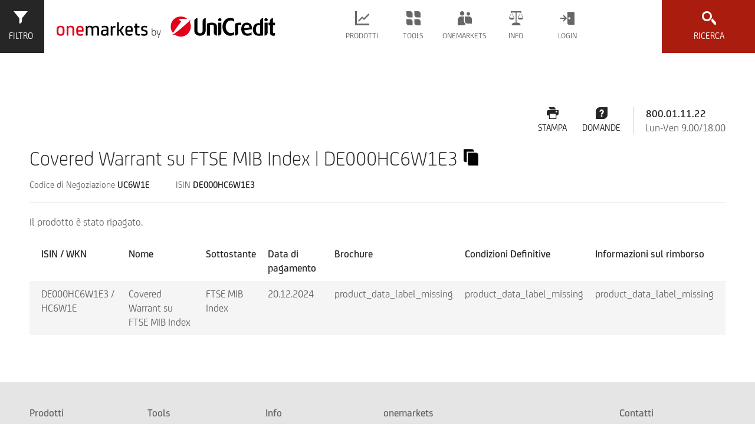

--- FILE ---
content_type: text/html;charset=utf-8
request_url: https://www.investimenti.unicredit.it/it/productpage.html/DE000HC6W1E3
body_size: 20832
content:
<!DOCTYPE html PUBLIC "-//W3C//DTD XHTML 1.0 Strict//EN" "http://www.w3.org/TR/xhtml1/DTD/xhtml1-strict.dtd">
<html class="onemarkets" lang="it_IT">
<head>
	<meta http-equiv="content-type" content="text/html; charset=UTF-8"/>
<meta http-equiv="keywords" content=""/>
<meta http-equiv="description" content="Tutte le informationi riguardanti DE000HC6W1E3 : prezzi in realtime, grafici, dati e indicatori avanzati "/>
<meta property="og:url" content="https://www.investimenti.unicredit.it/HC6W1E">
<meta property="og:type" content="product">
<meta property="og:title" content="DE000HC6W1E3 | Covered Warrant su FTSE MIB Index">
<meta property="og:locale" content="it_IT">
<meta property="fb:app_id" content="1099912670063884">

    <meta name="viewport" content="width=device-width, initial-scale=1, user-scalable=yes"/>
<link rel="stylesheet" type="text/css" href="/etc/designs/onemarkets-relaunch/css/onemarkets.css"/>

    

    

    
    
    <link rel="icon" type="image/vnd.microsoft.icon" href="/etc/designs/onemarkets-relaunch/favicon.ico"/>
    <link rel="shortcut icon" type="image/vnd.microsoft.icon" href="/etc/designs/onemarkets-relaunch/favicon.ico"/>
    
    
    


    <title>DE000HC6W1E3 | Covered Warrant su FTSE MIB Index</title>
    <div class="etracker">

<!-- Copyright (c) 2000-2020 etracker GmbH. All rights reserved. -->
<!-- This material may not be reproduced, displayed, modified or distributed -->
<!-- without the express prior written permission of the copyright holder. -->
<!-- etracker tracklet 5.0 -->
<script type="text/javascript">

var et_pagename = "CQ5:DE000HC6W1E3";


var et_areas = "IT/it";


var et_url = "/it/productpage.html";


var _btNoJquery = true;

</script>
<script id="_etLoader" type="text/javascript" charset="UTF-8" data-block-cookies="true" data-respect-dnt="true" data-secure-code="PEg0Kg" src="//static.etracker.com/code/e.js"></script>
<noscript><link rel="stylesheet" media="all" href="//www.etracker.de/cnt_css.php?et=PEg0Kg&amp;v=4.0&amp;java=n&amp;et_easy=0&amp;et_pagename=&amp;et_areas=&amp;et_ilevel=0&amp;et_target=,0,0,0&amp;et_lpage=0&amp;et_trig=0&amp;et_se=0&amp;et_cust=0&amp;et_basket=&amp;et_url=&amp;et_tag=&amp;et_sub=&amp;et_organisation=&amp;et_demographic="/></noscript>
<!-- etracker tracklet 5.0 end --></div>

</head>


<body class="oh-page oh-productpage">
	

<div class="oh-wrapper oh-grid">
    
    <noscript>
        <div class="noscript-warning">
            <p>Javascript is disabled in your browser. Please enable it for full functionality and experience.</p>
        </div>
    </noscript>
    <div class="cookieDisclaimer">

<div class="oh-cookie-disclaimer" data-enabled="true" data-cookie-key="cookie_disclaimer_it_IT" data-cookie-duration="1">
    <div class="oh-grid-col cookie-content">
        <p>Questo sito utilizza cookie di profilazione di terze parti. Se vuoi saperne di più o negare il consenso <b>a tutti o ad alcuni cookie</b> <a href="/it/header-footer/informativa-cookie.html">clicca qui</a>. Proseguendo la navigazione acconsenti all uso di tutti i cookie .</p>

    </div>
</div></div>

   	

<header class="oh-header">
    <div id="basepageHeaderContainer" class="oh-header-container oh-grid-col oh-grid-col-12" style="top: 0px; width: 100%; height: 88px; z-index: 100; position:fixed; border: 0px; max-width:1922px; margin-left:20px;">
        
        <a href="#" rel="nofollow" class="oh-product-finder-toggle" data-oh-toggle="oh-enhanced-search" onmousedown="_etracker.sendEvent(new et_ClickEvent('Button','search-filter-open'))" title="Enhanced Search">
            <svg class="icon state-default" focusable="false"><use xmlns:xlink="http://www.w3.org/1999/xlink" xlink:href="/etc/designs/onemarkets-relaunch/icons-svg/sprite/sprite.svg#icon-filters"></use></svg>
            <svg class="icon state-close" focusable="false"><use xmlns:xlink="http://www.w3.org/1999/xlink" xlink:href="/etc/designs/onemarkets-relaunch/icons-svg/sprite/sprite.svg#icon-close"></use></svg>
            <span>Filtro</span>
        </a>
        

        <div class="oh-branding">


    
    <a href="https://www.investimenti.unicredit.it" class="oh-logo-si" title="">
        <svg preserveAspectRatio="xMidYMid" class="logo-hvb" style="height:88px;">
            <use xmlns:xlink="http://www.w3.org/1999/xlink" xlink:href="/etc/designs/onemarkets-relaunch/img/logos.svg#logo-onemarkets-landscape"></use>
        </svg>
    </a>
    
		<!-- SI has empty second logo, only first logo and small logo -->
    <a href="https://www.investimenti.unicredit.it" class="oh-logo-si-small" title="">
        <svg preserveAspectRatio="xMidYMid" class="logo-si-small-svg">
            <use xmlns:xlink="http://www.w3.org/1999/xlink" xlink:href="/etc/designs/onemarkets-relaunch/img/logos.svg#logo-unicredit-vertical"></use>
        </svg>
    </a>
	
    
    

</div>


        <div class="navigation">

<nav role="navigation" class="oh-navbar">
    <div class="oh-lang-switch">








</div>

    <a href="#toggle-navigation" rel="nofollow" class="oh-navigation-toggle" data-oh-toggle="oh-navigation">
    <svg class="icon"><use class="state-close "xlink:href="/etc/designs/onemarkets-relaunch/icons-svg/sprite/sprite.svg#icon-close"></use><use class="state-default" xlink:href="/etc/designs/onemarkets-relaunch/icons-svg/sprite/sprite.svg#icon-hamburger"></use></svg>
	</a>
    <ul class="oh-navigation">
        
        <li class="flyout" data-dropdown="menu-items">
            <a href="#" rel="nofollow" class="nav-products" onmousedown="_etracker.sendEvent(new et_ClickEvent('Navigation','Prodotti'))">
                <svg class="icon"><use class="state-default" xlink:href="/etc/designs/onemarkets-relaunch/icons-svg/sprite/sprite.svg#icon-products"></use></svg>
                <span>Prodotti</span>
                <svg class="icon"><use class="state-default" xlink:href="/etc/designs/onemarkets-relaunch/icons-svg/sprite/sprite.svg#icon-arrow-down"></use></svg>
            </a>
            <ul class="menu-items">
                
                    <li>
                        
                            
                            
                                
                                    
                                    
                                        <a href="/it/prodotti/investment-stories.html" onmousedown="_etracker.sendEvent(new et_ClickEvent('Navigation','Nuove Soluzioni di Investimento'))">Nuove Soluzioni di Investimento</a>
                                    
                                
                            
                        
                    </li>
                
                    <li>
                        
                            
                            
                                
                                    
                                    
                                        <a href="/it/prodotti/certificati-di-investimento.html" onmousedown="_etracker.sendEvent(new et_ClickEvent('Navigation','Certificati di Investimento'))">Certificati di Investimento</a>
                                    
                                
                            
                        
                    </li>
                
                    <li>
                        
                            
                            
                                
                                    
                                    
                                        <a href="/it/prodotti/covered-warrant.html" onmousedown="_etracker.sendEvent(new et_ClickEvent('Navigation','Covered Warrant'))">Covered Warrant</a>
                                    
                                
                            
                        
                    </li>
                
                    <li>
                        
                            
                            
                                
                                    
                                    
                                        <a href="/it/prodotti/certificati-a-leva.html" onmousedown="_etracker.sendEvent(new et_ClickEvent('Navigation','Certificati a Leva'))">Certificati a Leva</a>
                                    
                                
                            
                        
                    </li>
                
                    <li>
                        
                            
                            
                                
                                    
                                    
                                        <a href="/it/prodotti/obbligazioni.html" onmousedown="_etracker.sendEvent(new et_ClickEvent('Navigation','Obbligazioni'))">Obbligazioni</a>
                                    
                                
                            
                        
                    </li>
                
                    <li>
                        
                            
                            
                                
                                    
                                    
                                        <a href="/it/prodotti/nuovequotazionienuovicollocamenti.html" onmousedown="_etracker.sendEvent(new et_ClickEvent('Navigation','Nuove Quotazioni e Nuovi Collocamenti'))">Nuove Quotazioni e Nuovi Collocamenti</a>
                                    
                                
                            
                        
                    </li>
                
                    <li>
                        
                            
                            
                                
                                    
                                    
                                        <a href="/it/prodotti/customized-investment-products.html" onmousedown="_etracker.sendEvent(new et_ClickEvent('Navigation','Customized Investment Products'))">Customized Investment Products</a>
                                    
                                
                            
                        
                    </li>
                
                    <li>
                        
                            
                            
                                
                                    
                                    
                                        <a href="/it/prodotti/fondi.html" onmousedown="_etracker.sendEvent(new et_ClickEvent('Navigation','onemarkets Fund'))">onemarkets Fund</a>
                                    
                                
                            
                        
                    </li>
                
                    <li>
                        
                            
                            
                                
                                    
                                    
                                        <a href="/it/prodotti/sub-funds.html" onmousedown="_etracker.sendEvent(new et_ClickEvent('Navigation','I fondi onemarkets in dettaglio'))">I fondi onemarkets in dettaglio</a>
                                    
                                
                            
                        
                    </li>
                
            </ul>
        </li>
        
        <li class="flyout" data-dropdown="menu-items">
            <a href="#" rel="nofollow" class="nav-tools" onmousedown="_etracker.sendEvent(new et_ClickEvent('Navigation','Tools'))">
                <svg class="icon"><use class="state-default" xlink:href="/etc/designs/onemarkets-relaunch/icons-svg/sprite/sprite.svg#icon-tools"></use></svg>
                <span>Tools</span>
                <svg class="icon"><use class="state-default" xlink:href="/etc/designs/onemarkets-relaunch/icons-svg/sprite/sprite.svg#icon-arrow-down"></use></svg>
            </a>
            <ul class="menu-items">
                
                    <li>
                        
                            
                            
                                
                                    
                                    
                                        <a href="/it/tools/calcolatore-covered-warrant.html" onmousedown="_etracker.sendEvent(new et_ClickEvent('Navigation','Calcolatore Covered Warrant'))">Calcolatore Covered Warrant</a>
                                    
                                
                            
                        
                    </li>
                
            </ul>
        </li>
        
        <li class="flyout" data-dropdown="menu-items">
            <a href="#" rel="nofollow" class="nav-service" onmousedown="_etracker.sendEvent(new et_ClickEvent('Navigation','Onemarkets'))">
                <svg class="icon"><use class="state-default" xlink:href="/etc/designs/onemarkets-relaunch/icons-svg/sprite/sprite.svg#icon-service"></use></svg>
                <span>Onemarkets</span>
                <svg class="icon"><use class="state-default" xlink:href="/etc/designs/onemarkets-relaunch/icons-svg/sprite/sprite.svg#icon-arrow-down"></use></svg>
            </a>
            <ul class="menu-items">
                
                    <li>
                        
                            
                            
                                
                                    
                                    
                                        <a href="/it/onemarkets/newsletter.html" onmousedown="_etracker.sendEvent(new et_ClickEvent('Navigation','Ricevi le newsletter'))">Ricevi le newsletter</a>
                                    
                                
                            
                        
                    </li>
                
                    <li>
                        
                            
                            
                                
                                    
                                    
                                        <a href="/it/onemarkets/eventi.html" onmousedown="_etracker.sendEvent(new et_ClickEvent('Navigation','Eventi: dettagli ed iscrizioni'))">Eventi: dettagli ed iscrizioni</a>
                                    
                                
                            
                        
                    </li>
                
                    <li>
                        
                            
                            
                                
                                    
                                    
                                        <a href="/it/onemarkets/onemarkets-tv.html" onmousedown="_etracker.sendEvent(new et_ClickEvent('Navigation','onemarkets-TV guarda i video'))">onemarkets-TV guarda i video</a>
                                    
                                
                            
                        
                    </li>
                
                    <li>
                        
                            
                            
                                
                                    
                                    
                                        <a href="/it/onemarkets/onemarkets-video-formativi.html" onmousedown="_etracker.sendEvent(new et_ClickEvent('Navigation','onemarkets-Video Formativi'))">onemarkets-Video Formativi</a>
                                    
                                
                            
                        
                    </li>
                
                    <li>
                        
                            
                            
                                
                                    
                                    
                                        <a href="/it/onemarkets/formazione-trading.html" onmousedown="_etracker.sendEvent(new et_ClickEvent('Navigation','Formazione Trading Investimenti'))">Formazione Trading Investimenti</a>
                                    
                                
                            
                        
                    </li>
                
                    <li>
                        
                            
                            
                                
                                    
                                    
                                        <a href="/it/onemarkets/formazione-investimenti.html" onmousedown="_etracker.sendEvent(new et_ClickEvent('Navigation','Formazione Investimenti'))">Formazione Investimenti</a>
                                    
                                
                            
                        
                    </li>
                
                    <li>
                        
                            
                            
                                
                                    
                                    
                                        <a href="/it/onemarkets/webinar-categorie.html" onmousedown="_etracker.sendEvent(new et_ClickEvent('Navigation','Scopri Webinar Formativi e novità'))">Scopri Webinar Formativi e novità</a>
                                    
                                
                            
                        
                    </li>
                
            </ul>
        </li>
        
        <li class="flyout" data-dropdown="menu-items">
            <a href="#" rel="nofollow" class="nav-legal" onmousedown="_etracker.sendEvent(new et_ClickEvent('Navigation','Info'))">
                <svg class="icon"><use class="state-default" xlink:href="/etc/designs/onemarkets-relaunch/icons-svg/sprite/sprite.svg#icon-legal"></use></svg>
                <span>Info</span>
                <svg class="icon"><use class="state-default" xlink:href="/etc/designs/onemarkets-relaunch/icons-svg/sprite/sprite.svg#icon-arrow-down"></use></svg>
            </a>
            <ul class="menu-items">
                
                    <li>
                        
                            
                            
                                
                                    
                                    
                                        <a href="/it/info/documentazione.html" onmousedown="_etracker.sendEvent(new et_ClickEvent('Navigation','Documentazione Legale Emissioni'))">Documentazione Legale Emissioni</a>
                                    
                                
                            
                        
                    </li>
                
                    <li>
                        
                            
                            
                                
                                    
                                    
                                        <a href="/it/info/announcements-and-notices.html" onmousedown="_etracker.sendEvent(new et_ClickEvent('Navigation','Avvisi agli investitori'))">Avvisi agli investitori</a>
                                    
                                
                            
                        
                    </li>
                
                    <li>
                        
                            
                            
                                
                                    
                                    
                                        <a href="/it/info/commissioni-agevolate.html" onmousedown="_etracker.sendEvent(new et_ClickEvent('Navigation','Commissioni agevolate'))">Commissioni agevolate</a>
                                    
                                
                            
                        
                    </li>
                
            </ul>
        </li>
        
        

<li class="flyout login" data-dropdown="login-item">
    <a href="#" rel="nofollow" class="nav-login">
        <svg class="icon"><use class="state-default" xlink:href="/etc/designs/onemarkets-relaunch/icons-svg/sprite/sprite.svg#icon-login"></use></svg>
        <span>Login</span>
        <svg class="icon"><use class="state-default" xlink:href="/etc/designs/onemarkets-relaunch/icons-svg/sprite/sprite.svg#icon-arrow-down"></use></svg>
    </a>
    <div class="login-item">
        <div class="login-form-wrapper">
            <form id="login-form-menu" class="form oh-form" action="/content/onemarkets-relaunch-it/it/j_sling_security_check_onemarkets_italy" method="post" enctype="multipart/form-data">
                
                
                <input type="hidden" name="login_page_url" value="https://www.investimenti.unicredit.it/it/onemarkets/login.html">
                
                <input type="hidden" name="resource" value="/it.html">
                <input type="hidden" name="_charset_" value="UTF-8">
                <input type="hidden" name="j_country" value="IT">
                <div class="oh-input oh-grid-col oh-grid-col-4">
                    <label for="username">Username</label>
                    <input name="j_username" type="text" id="username" form="login-form-menu" placeholder="">
                </div>
                <div class="oh-input oh-grid-col oh-grid-col-4">
                    <label for="password">Password</label>
                    <input name="j_password" type="password" id="password" form="login-form-menu" placeholder="">
                </div>
                <div class="oh-input oh-grid-col btn-wrapper">
                    <label for="loginformmenusubmit">&nbsp;</label>
                    <input id="loginformmenusubmit" class="btn btn-submit" type="submit" form="login-form-menu" value="Login">
                </div>
                <div class="oh-input oh-grid-col oh-grid-col-12">
                    
                        
                        
                    
                </div>
                <div class="oh-input oh-grid-col oh-grid-col-12">
                    
                        
                            <a href="/it/onemarkets/registrazione.html" class="cta-link">
                                    Registrati
                                <svg class="cta-icon"><use class="state-default" xlink:href="/etc/designs/onemarkets-relaunch/icons-svg/sprite/sprite.svg#icon-arrow-right-small"></use></svg>
                            </a>
                        
                        
                    
                </div>
                
            </form>
            
        </div>
    </div>
</li>
        
        <li class="flyout oh-lang-switch-mobile">


</li>

    </ul>
</nav></div>


        <a href="#toggle-search" rel="nofollow" class="oh-search-toggle" data-oh-toggle="oh-quicksearch" onmousedown="_etracker.sendEvent(new et_ClickEvent('Button','quick-search-open'))">
            <svg class="icon state-default" focusable="false"><use xmlns:xlink="http://www.w3.org/1999/xlink" xlink:href="/etc/designs/onemarkets-relaunch/icons-svg/sprite/sprite.svg#icon-search"></use></svg>
            <svg class="icon state-close" focusable="false"><use xmlns:xlink="http://www.w3.org/1999/xlink" xlink:href="/etc/designs/onemarkets-relaunch/icons-svg/sprite/sprite.svg#icon-close"></use></svg>
            <span>Ricerca</span>
        </a>
    </div>

    <div class="quick-search quickSearch">

<div class="oh-quicksearch-wrapper">
    <div class="oh-container oh-quicksearch" data-layer="1">
        <div class="h2 headline oh-grid-col oh-grid-col-12">Ricerca prodotti</div>
        <form action="/it.omr-quick-search.html" class="oh-quicksearch-form oh-form" data-suggest-url="/it.omr-suggestions.json">
            <div class="oh-grid-col oh-grid-col-12 input-group">
                <div class="oh-input">
                	
	                	
	                	
	                    	<input type="text" name="query" placeholder="ISIN / Nome / Codice di Negoziazione" class="oh-validate validate-group required" tabindex="0" autocomplete="off">
	                    
                    
                </div>
                <div class="oh-input" style="display:none">
                    <input type="text" name="groupId" tabindex="-1">
                </div>
                <button type="submit" tabindex="0">Ricerca<svg class="icon"><use class="state-default" xlink:href="/etc/designs/onemarkets-relaunch/icons-svg/sprite/sprite.svg#icon-search"></use></svg></button>
                <p class="error-text">Inserire il codice ISIN o il nome del prodotto</p>
            </div>
        </form>
        <div class="oh-quicksearch-results"></div>
    </div>
</div></div>


    
    


<div id="broker-choice" class="popover lightbox broker-choice" data-alert="Attenzione: stai per abbandonare il sito www.investimenti.unicredit.it per accedere ad un sito esterno.">
    <div class="popover-title">Principali broker</div>
    <div class="popover-content">
        <div class="logo-grid">

            
            <div class="logo-box">
                <a href="https://online-retail.unicredit.it/login.htm" onmousedown="_etracker.sendEvent(new et_ClickEvent('brokerchoice-unicredit','#ISIN#-#WKN#'))" data-broker="unicredit">
                    <span>
<img src="/content/dam/onemarkets-relaunch/onemarkets-relaunch-it/onemarkets/IT/Onemarkets/Commissioni_agevolate/old/unicredit-banca.jpg"/></span>
                    <div class="logo-name">UniCredit</div>
                </a>
            </div>
            
            <div class="logo-box">
                <a href="https://www.fineco.it/it/public" onmousedown="_etracker.sendEvent(new et_ClickEvent('brokerchoice-fineco','#ISIN#-#WKN#'))" data-broker="fineco">
                    <span>
<img src="/content/dam/onemarkets-relaunch/onemarkets-relaunch-it/onemarkets/IT/Onemarkets/Commissioni_agevolate/fineco-bank.png"/></span>
                    <div class="logo-name">Fineco</div>
                </a>
            </div>
            
            <div class="logo-box">
                <a href="http://www.directa.it/index.php?l=it&c=home" onmousedown="_etracker.sendEvent(new et_ClickEvent('brokerchoice-directa','#ISIN#-#WKN#'))" data-broker="directa">
                    <span>
<img src="/content/dam/onemarkets-relaunch/onemarkets-relaunch-it/onemarkets/IT/Onemarkets/Commissioni_agevolate/directa-trading.png"/></span>
                    <div class="logo-name">Directa</div>
                </a>
            </div>
            
            <div class="logo-box">
                <a href="https://www.webank.it/webankpub/wbresp/home.do" onmousedown="_etracker.sendEvent(new et_ClickEvent('brokerchoice-webank','#ISIN#-#WKN#'))" data-broker="webank">
                    <span>
<img src="/content/dam/onemarkets-relaunch/onemarkets-relaunch-it/onemarkets/IT/Onemarkets/Commissioni_agevolate/old/webank.jpg"/></span>
                    <div class="logo-name">Webank</div>
                </a>
            </div>
            
            <div class="logo-box">
                <a href="https://www.sella.it/banca-online/privati/index.jsp" onmousedown="_etracker.sendEvent(new et_ClickEvent('brokerchoice-sella','#ISIN#-#WKN#'))" data-broker="sella">
                    <span>
<img src="/content/dam/onemarkets-relaunch/onemarkets-relaunch-it/onemarkets/IT/Onemarkets/Commissioni_agevolate/old/sella.jpg"/></span>
                    <div class="logo-name">Sella          </div>
                </a>
            </div>
            

        </div>
    </div>
</div>

    <div class="search enhancedSearch">

<div class="oh-enhanced-search" data-request-url="/it.omr-search.html" data-filter-url="/it.omr-filter.json" data-product-finder="default" data-immediate-search="false" data-layer="1">
    
<div class="oh-grid-col oh-grid-col-5-3 oh-product-finder">
    
<form id="product-filters" class="oh-product-filters open">
    <div class="scroll-wrapper">
        <div class="navigation-wrapper">
            <button class="toggle-product-finder" type="button" data-id="oh-product-navigation" onmousedown="_etracker.sendEvent(new et_ClickEvent('Filter','Produkte-Tab'))">Prodotti</button>
            <button class="toggle-product-finder active" type="button" onmousedown="_etracker.sendEvent(new et_ClickEvent('Filter','Filter-Tab'))">Filtri</button>
        </div>

        
<a rel="nofollow" class="search-category-trigger open" data-oh-toggle="filters-primary" onmousedown="_etracker.sendEvent(new et_ClickEvent('Filter-Filter','Hauptfilter'))">
    Filtri primari<svg class="icon"><use class="state-default" xlink:href="/etc/designs/onemarkets-relaunch/icons-svg/sprite/sprite.svg#icon-arrow-down"></use></svg>
</a>

<fieldset class="search-category filters-primary open" data-immediate-submit="1">

    <!-- productgroup / Produkttyp -->
    <div class="filter select-filter">
        <label for="productgroup">Tipo di prodotto</label>
        <input type="text" class="dropdown-focushelper" aria-hidden="true" />
        <div class="dropdown as-select searchable" data-dropdown="dropdown-menu">
            <a href="#" rel="nofollow" class="dropdown-toggle" onmousedown="_etracker.sendEvent(new et_ClickEvent('Filter-Filter-Hauptfilter','Produkttyp'))">
                <svg class="icon"><use class="state-default" xlink:href="/etc/designs/onemarkets-relaunch/icons-svg/sprite/sprite.svg#icon-search"></use></svg>
                <span class="dropdown-title">(Tutti)</span>
                <div class="dropdown-search"><input /></div>
            </a>
            <ul id="productgroup-dropdown" class="dropdown-menu" tabindex="-1">
                <li class="option" data-value="all">(Tutti)</li>
            </ul>
            <select id="productgroup" name="productgroup" form="product-filters"><option></option></select>
        </div>
    </div>

    <!-- underlyingType / Basiswerttyp -->
    <div class="filter select-filter">
        <label for="underlyingType">Tipo di sottostante</label>
        <input type="text" class="dropdown-focushelper" aria-hidden="true" />
        <div class="dropdown as-select searchable" data-dropdown="dropdown-menu">
            <a href="#" rel="nofollow" class="dropdown-toggle" onmousedown="_etracker.sendEvent(new et_ClickEvent('Filter-Filter-Hauptfilter','Basiswerttyp'))">
                <svg class="icon"><use class="state-default" xlink:href="/etc/designs/onemarkets-relaunch/icons-svg/sprite/sprite.svg#icon-search"></use></svg>
                <span class="dropdown-title">(Tutti)</span>
                <div class="dropdown-search"><input /></div>
            </a>
            <ul id="underlyingType-dropdown" class="dropdown-menu" tabindex="-1">
                <li class="option" data-value="all">(Tutti)</li>
            </ul>
            <select id="underlyingType" name="underlyingType" form="product-filters"><option></option></select>
        </div>
    </div>

    <!-- underlying / Basiswert -->
    <div class="filter select-filter">
        <label for="underlying">Sottostante</label>
        <input type="text" class="dropdown-focushelper" aria-hidden="true" />
        <div class="dropdown as-select searchable" data-dropdown="dropdown-menu">
            <a href="#" rel="nofollow" class="dropdown-toggle" onmousedown="_etracker.sendEvent(new et_ClickEvent('Filter-Filter-Hauptfilter','Basiswert'))">
                <svg class="icon"><use class="state-default" xlink:href="/etc/designs/onemarkets-relaunch/icons-svg/sprite/sprite.svg#icon-search"></use></svg>
                <span class="dropdown-title">(Tutti)</span>
                <div class="dropdown-search"><input /></div>
            </a>
            <ul id="underlying-dropdown" class="dropdown-menu" tabindex="-1">
                <li class="option" data-value="all">(Tutti)</li>
            </ul>
            <select id="underlying" name="underlying" form="product-filters"><option></option></select>
        </div>
    </div>

    <!-- region / Region -->
    <div class="filter select-filter">
        <label for="region">Regione</label>
        <input type="text" class="dropdown-focushelper" aria-hidden="true" />
        <div class="dropdown as-select searchable" data-dropdown="dropdown-menu">
            <a href="#" rel="nofollow" class="dropdown-toggle" onmousedown="_etracker.sendEvent(new et_ClickEvent('Filter-Filter-Hauptfilter','Region'))">
                <svg class="icon"><use class="state-default" xlink:href="/etc/designs/onemarkets-relaunch/icons-svg/sprite/sprite.svg#icon-search"></use></svg>
                <span class="dropdown-title">(Tutti)</span>
                <div class="dropdown-search"><input /></div>
            </a>
            <ul id="region-dropdown" class="dropdown-menu" tabindex="-1">
                <li class="option" data-value="all">(Tutti)</li>
            </ul>
            <select id="region" name="region" form="product-filters"><option></option></select>
        </div>
    </div>

    <!-- topic / Thema -->
    <div class="filter select-filter">
        <label for="topic">Argomento</label>
        <input type="text" class="dropdown-focushelper" aria-hidden="true" />
        <div class="dropdown as-select searchable" data-dropdown="dropdown-menu">
            <a href="#" rel="nofollow" class="dropdown-toggle" onmousedown="_etracker.sendEvent(new et_ClickEvent('Filter-Filter-Hauptfilter','Thema'))">
                <svg class="icon"><use class="state-default" xlink:href="/etc/designs/onemarkets-relaunch/icons-svg/sprite/sprite.svg#icon-search"></use></svg>
                <span class="dropdown-title">(Tutti)</span>
                <div class="dropdown-search"><input /></div>
            </a>
            <ul id="topic-dropdown" class="dropdown-menu" tabindex="-1">
                <li class="option" data-value="all">(Tutti)</li>
            </ul>
            <select id="topic" name="topic" form="product-filters"><option></option></select>
        </div>
    </div>

    <!-- industry / Branche -->
    <div class="filter select-filter">
        <label for="industry">Settore</label>
        <input type="text" class="dropdown-focushelper" aria-hidden="true" />
        <div class="dropdown as-select searchable" data-dropdown="dropdown-menu">
            <a href="#" rel="nofollow" class="dropdown-toggle" onmousedown="_etracker.sendEvent(new et_ClickEvent('Filter-Filter-Hauptfilter','Branche'))">
                <svg class="icon"><use class="state-default" xlink:href="/etc/designs/onemarkets-relaunch/icons-svg/sprite/sprite.svg#icon-search"></use></svg>
                <span class="dropdown-title">(Tutti)</span>
                <div class="dropdown-search"><input /></div>
            </a>
            <ul id="industry-dropdown" class="dropdown-menu" tabindex="-1">
                <li class="option" data-value="all">(Tutti)</li>
            </ul>
            <select id="industry" name="industry" form="product-filters"><option></option></select>
        </div>
    </div>
</fieldset>


        


<a rel="nofollow" class="search-category-trigger" data-oh-toggle="filters-esg" tabindex="0" onmousedown="_etracker.sendEvent(new et_ClickEvent('Filter-Filter','Esgfilter'))">
    FILTRI RILEVANTI PER SOSTENIBLITÀ<svg class="icon"><use class="state-default" xlink:href="/etc/designs/onemarkets-relaunch/icons-svg/sprite/sprite.svg#icon-arrow-down"></use></svg>
</a>

<fieldset class="search-category filters-esg">
    
        <label class="choice-input filter boolean-filter" for="esgProducts">
            <input type="checkbox" id="esgProducts" name="esgProducts" form="product-filters" tabindex="0" data-initial="false"
                onmousedown="_etracker.sendEvent(new et_ClickEvent('Filter-Filter-Esgfilter','esgProducts'))" onchange="esgProductsToggle()">
            <svg class="icon"><use class="checkmark" xlink:href="/etc/designs/onemarkets-relaunch/icons-svg/sprite/sprite.svg#icon-checkmark"></use></svg>
            <span>Prodotti rilevanti per sostenibilità</span>
        </label>

        <div class="esg-additional-filters">
            <label class="choice-input filter boolean-filter" for="classAProducts">
                <input type="checkbox" id="classAProducts" name="classAProducts" form="product-filters" tabindex="0" data-initial="false"
                onmousedown="_etracker.sendEvent(new et_ClickEvent('Filter-Filter-Esgfilter','classAProducts'))" onchange="classProductsToggle()">
                <svg class="icon"><use class="checkmark" xlink:href="/etc/designs/onemarkets-relaunch/icons-svg/sprite/sprite.svg#icon-checkmark"></use></svg>
                <span>A: con investimenti eco-sostenibili (Tassonomia)</span>
            </label>

            <label class="choice-input filter boolean-filter" for="classBProducts">
                <input type="checkbox" id="classBProducts" name="classBProducts" form="product-filters" tabindex="0" data-initial="false"
                onmousedown="_etracker.sendEvent(new et_ClickEvent('Filter-Filter-Esgfilter','classBProducts'))" onchange="classProductsToggle()">
                <svg class="icon"><use class="checkmark" xlink:href="/etc/designs/onemarkets-relaunch/icons-svg/sprite/sprite.svg#icon-checkmark"></use></svg>
                <span>B: con investimenti sostenibili (secondo SFDR)</span>
            </label>

            <label class="choice-input filter boolean-filter" for="classCProducts">
                <input type="checkbox" id="classCProducts" name="classCProducts" form="product-filters" tabindex="0" data-initial="false"
                onmousedown="_etracker.sendEvent(new et_ClickEvent('Filter-Filter-Esgfilter','classCProducts'))" onchange="classProductsToggle()">
                <svg class="icon"><use class="checkmark" xlink:href="/etc/designs/onemarkets-relaunch/icons-svg/sprite/sprite.svg#icon-checkmark"></use></svg>
                <span>C: con investimenti che considerano “Principali Impatti Negativi” sui fattori di sostenibilità (PAIs)</span>
            </label>
        </div>
    

    <label class="choice-input filter boolean-filter" for="sfdrProducts">
        <input type="checkbox" id="sfdrProducts" name="sfdrProducts" form="product-filters" tabindex="0" data-initial="false"
            onmousedown="_etracker.sendEvent(new et_ClickEvent('Filter-Filter-Esgfilter','sfdrProducts'))" onchange="sfdrProductsToggle()">
        <svg class="icon"><use class="checkmark" xlink:href="/etc/designs/onemarkets-relaunch/icons-svg/sprite/sprite.svg#icon-checkmark"></use></svg>
        <span>Classificazione SFDR</span>
    </label>

    <div class="esg-additional-filters">
        <label class="choice-input filter boolean-filter" for="sfdrClassAProducts">
            <input type="checkbox" id="sfdrClassAProducts" name="sfdrClassAProducts" form="product-filters" tabindex="0" data-initial="false"
            onmousedown="_etracker.sendEvent(new et_ClickEvent('Filter-Filter-Esgfilter','sfdrClassAProducts'))" onchange="sfdrClassProductsToggle()">
            <svg class="icon"><use class="checkmark" xlink:href="/etc/designs/onemarkets-relaunch/icons-svg/sprite/sprite.svg#icon-checkmark"></use></svg>
            <span>Art. 6 fonds</span>
        </label>

        <label class="choice-input filter boolean-filter" for="sfdrClassBProducts">
            <input type="checkbox" id="sfdrClassBProducts" name="sfdrClassBProducts" form="product-filters" tabindex="0" data-initial="false"
            onmousedown="_etracker.sendEvent(new et_ClickEvent('Filter-Filter-Esgfilter','sfdrClassBProducts'))" onchange="sfdrClassProductsToggle()">
            <svg class="icon"><use class="checkmark" xlink:href="/etc/designs/onemarkets-relaunch/icons-svg/sprite/sprite.svg#icon-checkmark"></use></svg>
            <span>Art. 8 fonds</span>
        </label>

        <label class="choice-input filter boolean-filter" for="sfdrClassCProducts">
            <input type="checkbox" id="sfdrClassCProducts" name="sfdrClassCProducts" form="product-filters" tabindex="0" data-initial="false"
            onmousedown="_etracker.sendEvent(new et_ClickEvent('Filter-Filter-Esgfilter','sfdrClassCProducts'))" onchange="sfdrClassProductsToggle()">
            <svg class="icon"><use class="checkmark" xlink:href="/etc/designs/onemarkets-relaunch/icons-svg/sprite/sprite.svg#icon-checkmark"></use></svg>
            <span>Art. 9 fonds</span>
        </label>
    </div>
    <script src="/etc/designs/onemarkets-relaunch/js/esg/esg.js"></script>
</fieldset>


        


<a rel="nofollow" class="search-category-trigger" data-oh-toggle="filters-secondary" tabindex="0" onmousedown="_etracker.sendEvent(new et_ClickEvent('Filter-Filter','Weiterfilter'))">
    Filtri aggiuntivi<svg class="icon"><use class="state-default" xlink:href="/etc/designs/onemarkets-relaunch/icons-svg/sprite/sprite.svg#icon-arrow-down"></use></svg>
</a>

<fieldset class="search-category filters-secondary">
    <label class="choice-input filter boolean-filter" for="zeichnungsProducts">
        <input type="checkbox" id="zeichnungsProducts" name="zeichnungsProducts" form="product-filters" tabindex="0" data-initial="false" onmousedown="_etracker.sendEvent(new et_ClickEvent('Filter-Filter-Weiterfilter','zeichnungsProducts'))">
        <svg class="icon"><use class="checkmark" xlink:href="/etc/designs/onemarkets-relaunch/icons-svg/sprite/sprite.svg#icon-checkmark"></use></svg>
        <span>Solo prodotti in sottoscrizione</span>
    </label>

    <label class="choice-input filter boolean-filter" for="intradayIssued">
        <input type="checkbox" id="intradayIssued" name="intradayIssued" form="product-filters" tabindex="0" data-initial="false" onmousedown="_etracker.sendEvent(new et_ClickEvent('Filter-Filter-Weiterfilter','intradayIssued'))">
        <svg class="icon"><use class="checkmark" xlink:href="/etc/designs/onemarkets-relaunch/icons-svg/sprite/sprite.svg#icon-checkmark"></use></svg>
        <span>Solo prodotti emessi oggi</span>
    </label>

    <div class="filter date-filter">
        <label>Data di Pagamento Finale</label>
        <div class="oh-input">
            <input name="maturityMin" type="text" id="maturityMin" data-max="maturityMax" form="product-filters" placeholder="GG.MM.AAAA" tabindex="0" data-initial="" data-i18n-labels="{&quot;previousMonth&quot;:&quot;Mese precedente&quot;,&quot;nextMonth&quot;:&quot;Mese successivo&quot;,&quot;months&quot;:[&quot;Gennaio&quot;,&quot;Febbraio&quot;,&quot;Marzo&quot;,&quot;Aprile&quot;,&quot;Maggio&quot;,&quot;Giugno&quot;,&quot;Luglio&quot;,&quot;Agosto&quot;,&quot;Settembre&quot;,&quot;Ottobre&quot;,&quot;Novembre&quot;,&quot;Dicembre&quot;],&quot;weekdays&quot;:[&quot;Domenica&quot;,&quot;Luned&igrave;&quot;,&quot;Marted&igrave;&quot;,&quot;Mercoled&igrave;&quot;,&quot;Gioved&igrave;&quot;,&quot;Venerd&igrave;&quot;,&quot;Sabato&quot;],&quot;weekdaysShort&quot;:[&quot;Dom&quot;,&quot;Lun&quot;,&quot;Mar&quot;,&quot;Mer&quot;,&quot;Gio&quot;,&quot;Ven&quot;,&quot;Sab&quot;]}"  onmousedown="_etracker.sendEvent(new et_ClickEvent('Filter-Filter-Weiterfilter','MaturityMin'))">
            <svg class="icon"><use class="state-default" xlink:href="/etc/designs/onemarkets-relaunch/icons-svg/sprite/sprite.svg#icon-calendar"></use></svg>
        </div>
        <div class="oh-input">
            <input name="maturityMax" type="text" id="maturityMax" data-min="maturityMin" form="product-filters" placeholder="GG.MM.AAAA" tabindex="0" data-initial="" data-i18n-labels="{&quot;previousMonth&quot;:&quot;Mese precedente&quot;,&quot;nextMonth&quot;:&quot;Mese successivo&quot;,&quot;months&quot;:[&quot;Gennaio&quot;,&quot;Febbraio&quot;,&quot;Marzo&quot;,&quot;Aprile&quot;,&quot;Maggio&quot;,&quot;Giugno&quot;,&quot;Luglio&quot;,&quot;Agosto&quot;,&quot;Settembre&quot;,&quot;Ottobre&quot;,&quot;Novembre&quot;,&quot;Dicembre&quot;],&quot;weekdays&quot;:[&quot;Domenica&quot;,&quot;Luned&igrave;&quot;,&quot;Marted&igrave;&quot;,&quot;Mercoled&igrave;&quot;,&quot;Gioved&igrave;&quot;,&quot;Venerd&igrave;&quot;,&quot;Sabato&quot;],&quot;weekdaysShort&quot;:[&quot;Dom&quot;,&quot;Lun&quot;,&quot;Mar&quot;,&quot;Mer&quot;,&quot;Gio&quot;,&quot;Ven&quot;,&quot;Sab&quot;]}"  onmousedown="_etracker.sendEvent(new et_ClickEvent('Filter-Filter-Weiterfilter','MaturityMax'))">
            <svg class="icon"><use class="state-default" xlink:href="/etc/designs/onemarkets-relaunch/icons-svg/sprite/sprite.svg#icon-calendar"></use></svg>
        </div>
    </div>

    <label class="choice-input filter boolean-filter" for="maturityOpenEnd">
        <input type="checkbox" id="maturityOpenEnd" name="maturityOpenEnd" form="product-filters" tabindex="0" data-initial="false"  onmousedown="_etracker.sendEvent(new et_ClickEvent('Filter-Filter-Weiterfilter','MaturityOpenEnd'))">
        <svg class="icon"><use class="checkmark" xlink:href="/etc/designs/onemarkets-relaunch/icons-svg/sprite/sprite.svg#icon-checkmark"></use></svg>
        <span>Open End</span>
    </label>

    <div class="filter date-filter">
        <label>Data di Osservazione Finale</label>
        <div class="oh-input">
            <input name="bewertungsTagMin" type="text" id="bewertungsTagMin" data-max="bewertungsTagMax" form="product-filters" placeholder="GG.MM.AAAA" tabindex="0" data-initial="" data-i18n-labels="{&quot;previousMonth&quot;:&quot;Mese precedente&quot;,&quot;nextMonth&quot;:&quot;Mese successivo&quot;,&quot;months&quot;:[&quot;Gennaio&quot;,&quot;Febbraio&quot;,&quot;Marzo&quot;,&quot;Aprile&quot;,&quot;Maggio&quot;,&quot;Giugno&quot;,&quot;Luglio&quot;,&quot;Agosto&quot;,&quot;Settembre&quot;,&quot;Ottobre&quot;,&quot;Novembre&quot;,&quot;Dicembre&quot;],&quot;weekdays&quot;:[&quot;Domenica&quot;,&quot;Luned&igrave;&quot;,&quot;Marted&igrave;&quot;,&quot;Mercoled&igrave;&quot;,&quot;Gioved&igrave;&quot;,&quot;Venerd&igrave;&quot;,&quot;Sabato&quot;],&quot;weekdaysShort&quot;:[&quot;Dom&quot;,&quot;Lun&quot;,&quot;Mar&quot;,&quot;Mer&quot;,&quot;Gio&quot;,&quot;Ven&quot;,&quot;Sab&quot;]}"  onmousedown="_etracker.sendEvent(new et_ClickEvent('Filter-Filter-Weiterfilter','bewertungsTagMax'))">
            <svg class="icon"><use class="state-default" xlink:href="/etc/designs/onemarkets-relaunch/icons-svg/sprite/sprite.svg#icon-calendar"></use></svg>
        </div>
        <div class="oh-input">
            <input name="bewertungsTagMax" type="text" id="bewertungsTagMax" data-min="bewertungsTagMin" form="product-filters" placeholder="GG.MM.AAAA" tabindex="0" data-initial="" data-i18n-labels="{&quot;previousMonth&quot;:&quot;Mese precedente&quot;,&quot;nextMonth&quot;:&quot;Mese successivo&quot;,&quot;months&quot;:[&quot;Gennaio&quot;,&quot;Febbraio&quot;,&quot;Marzo&quot;,&quot;Aprile&quot;,&quot;Maggio&quot;,&quot;Giugno&quot;,&quot;Luglio&quot;,&quot;Agosto&quot;,&quot;Settembre&quot;,&quot;Ottobre&quot;,&quot;Novembre&quot;,&quot;Dicembre&quot;],&quot;weekdays&quot;:[&quot;Domenica&quot;,&quot;Luned&igrave;&quot;,&quot;Marted&igrave;&quot;,&quot;Mercoled&igrave;&quot;,&quot;Gioved&igrave;&quot;,&quot;Venerd&igrave;&quot;,&quot;Sabato&quot;],&quot;weekdaysShort&quot;:[&quot;Dom&quot;,&quot;Lun&quot;,&quot;Mar&quot;,&quot;Mer&quot;,&quot;Gio&quot;,&quot;Ven&quot;,&quot;Sab&quot;]}" onmousedown="_etracker.sendEvent(new et_ClickEvent('Filter-Filter-Weiterfilter','bewertungsTagMin'))">
            <svg class="icon"><use class="state-default" xlink:href="/etc/designs/onemarkets-relaunch/icons-svg/sprite/sprite.svg#icon-calendar"></use></svg>
        </div>
    </div>

    <label class="choice-input filter boolean-filter" for="bewertungsTagOpenEnd">
        <input type="checkbox" id="bewertungsTagOpenEnd" name="bewertungsTagOpenEnd" form="product-filters" tabindex="0" data-initial="false" onmousedown="_etracker.sendEvent(new et_ClickEvent('Filter-Filter-Weiterfilter','bewertungsTagOpenEnd'))">
        <svg class="icon"><use class="checkmark" xlink:href="/etc/designs/onemarkets-relaunch/icons-svg/sprite/sprite.svg#icon-checkmark"></use></svg>
        <span>Open End</span>
    </label>

    <div class="filter select-filter">
        <label for="paymentCurrency">Valuta del prodotto</label>
        <input type="text" class="dropdown-focushelper" aria-hidden="true" tabindex="0">
        <div class="dropdown as-select searchable" data-dropdown="dropdown-menu" data-dropdown-id="dropdown-7" data-initial="all">
            <a href="#" rel="nofollow" class="dropdown-toggle" tabindex="0" onmousedown="_etracker.sendEvent(new et_ClickEvent('Filter-Filter-Weiterfilter','paymentCurrency'))">
                <svg class="icon"><use class="state-default" xlink:href="/etc/designs/onemarkets-relaunch/icons-svg/sprite/sprite.svg#icon-search"></use></svg>
                <span class="dropdown-title">(Tutti)</span>
                <div class="dropdown-search"><input tabindex="0" type="button" value=""></div>
            </a>
            <ul id="paymentCurrency-dropdown" class="dropdown-menu" tabindex="-1">
                <li class="option selected" data-value="all">(Tutti)</li>
            </ul>
            <select id="paymentCurrency" name="paymentCurrency" form="product-filters" tabindex="0"><option value="all"></option></select>
        </div>
    </div>

    <label class="choice-input filter boolean-filter" for="capitalProtected">
        <input type="checkbox" id="capitalProtected" name="capitalProtected" form="product-filters" tabindex="0" data-initial="false" onmousedown="_etracker.sendEvent(new et_ClickEvent('Filter-Filter-Weiterfilter','capitalProtected'))">
        <svg class="icon"><use class="checkmark" xlink:href="/etc/designs/onemarkets-relaunch/icons-svg/sprite/sprite.svg#icon-checkmark"></use></svg>
        <span>Solo prodotti a capitale protetto</span>
    </label>

    <label class="choice-input filter boolean-filter" for="secondaryMarket">
        <input type="checkbox" id="secondaryMarket" name="secondaryMarket" form="product-filters" tabindex="0" data-initial="false" onmousedown="_etracker.sendEvent(new et_ClickEvent('Filter-Filter-Weiterfilter','secondaryMarket'))">
        <svg class="icon"><use class="checkmark" xlink:href="/etc/designs/onemarkets-relaunch/icons-svg/sprite/sprite.svg#icon-checkmark"></use></svg>
        <span>Solo prodotti del mercato primario</span>
    </label>
    <label class="choice-input filter boolean-filter" for="newIssuance">
        <input type="checkbox" id="newIssuance" name="newIssuance" form="product-filters" tabindex="0" data-initial="false" onmousedown="_etracker.sendEvent(new et_ClickEvent('Filter-Filter-Weiterfilter','newIssuance'))">
        <svg class="icon"><use class="checkmark" xlink:href="/etc/designs/onemarkets-relaunch/icons-svg/sprite/sprite.svg#icon-checkmark"></use></svg>
        <span>Solo nuove emissioni</span>
    </label>

    <label class="choice-input filter boolean-filter" for="knockedOutProducts">
        <input type="checkbox" id="knockedOutProducts" name="knockedOutProducts" form="product-filters" tabindex="0" data-initial="false" onmousedown="_etracker.sendEvent(new et_ClickEvent('Filter-Filter-Weiterfilter','knockedOutProducts'))">
        <svg class="icon"><use class="checkmark" xlink:href="/etc/designs/onemarkets-relaunch/icons-svg/sprite/sprite.svg#icon-checkmark"></use></svg>
        <span>Solo prodotti con evento di Knock Out</span>
    </label>

    <div class="filter date-filter">
        <label>Data di Knock Out</label>
        <div class="oh-input">
            <input name="knockoutDateMin" type="text" id="knockoutDateMin" data-max="knockoutDateMax" form="product-filters" placeholder="GG.MM.AAAA" tabindex="0" data-initial="" data-i18n-labels="{&quot;previousMonth&quot;:&quot;Mese precedente&quot;,&quot;nextMonth&quot;:&quot;Mese successivo&quot;,&quot;months&quot;:[&quot;Gennaio&quot;,&quot;Febbraio&quot;,&quot;Marzo&quot;,&quot;Aprile&quot;,&quot;Maggio&quot;,&quot;Giugno&quot;,&quot;Luglio&quot;,&quot;Agosto&quot;,&quot;Settembre&quot;,&quot;Ottobre&quot;,&quot;Novembre&quot;,&quot;Dicembre&quot;],&quot;weekdays&quot;:[&quot;Domenica&quot;,&quot;Luned&igrave;&quot;,&quot;Marted&igrave;&quot;,&quot;Mercoled&igrave;&quot;,&quot;Gioved&igrave;&quot;,&quot;Venerd&igrave;&quot;,&quot;Sabato&quot;],&quot;weekdaysShort&quot;:[&quot;Dom&quot;,&quot;Lun&quot;,&quot;Mar&quot;,&quot;Mer&quot;,&quot;Gio&quot;,&quot;Ven&quot;,&quot;Sab&quot;]}" onmousedown="_etracker.sendEvent(new et_ClickEvent('Filter-Filter-Weiterfilter','knockOutDateMin'))">
            <svg class="icon"><use class="state-default" xlink:href="/etc/designs/onemarkets-relaunch/icons-svg/sprite/sprite.svg#icon-calendar"></use></svg>
        </div>
        <div class="oh-input">
            <input name="knockoutDateMax" type="text" id="knockoutDateMax" data-min="knockoutDateMin" form="product-filters" placeholder="GG.MM.AAAA" tabindex="0" data-initial="" data-i18n-labels="{&quot;previousMonth&quot;:&quot;Mese precedente&quot;,&quot;nextMonth&quot;:&quot;Mese successivo&quot;,&quot;months&quot;:[&quot;Gennaio&quot;,&quot;Febbraio&quot;,&quot;Marzo&quot;,&quot;Aprile&quot;,&quot;Maggio&quot;,&quot;Giugno&quot;,&quot;Luglio&quot;,&quot;Agosto&quot;,&quot;Settembre&quot;,&quot;Ottobre&quot;,&quot;Novembre&quot;,&quot;Dicembre&quot;],&quot;weekdays&quot;:[&quot;Domenica&quot;,&quot;Luned&igrave;&quot;,&quot;Marted&igrave;&quot;,&quot;Mercoled&igrave;&quot;,&quot;Gioved&igrave;&quot;,&quot;Venerd&igrave;&quot;,&quot;Sabato&quot;],&quot;weekdaysShort&quot;:[&quot;Dom&quot;,&quot;Lun&quot;,&quot;Mar&quot;,&quot;Mer&quot;,&quot;Gio&quot;,&quot;Ven&quot;,&quot;Sab&quot;]}" onmousedown="_etracker.sendEvent(new et_ClickEvent('Filter-Filter-Weiterfilter','knockOutDateMax'))">
            <svg class="icon"><use class="state-default" xlink:href="/etc/designs/onemarkets-relaunch/icons-svg/sprite/sprite.svg#icon-calendar"></use></svg>
        </div>
    </div>

    <!-- query / Textsuche -->
    <div class="filter text-filter">
        <div class="oh-input">
            <label for="lname">Ricerca testo</label>
            <input id="lname" name="lname" form="product-filters" type="text" onmousedown="_etracker.sendEvent(new et_ClickEvent('Filter-Filter-Weiterfilter','TextSuche'))">
        </div>
    </div>
</fieldset>

        


<a href="#" rel="nofollow" class="search-category-trigger" data-oh-toggle="filters-misc" tabindex="0">
    Indicatori chiave<svg class="icon"><use class="state-default" xlink:href="/etc/designs/onemarkets-relaunch/icons-svg/sprite/sprite.svg#icon-arrow-down"></use></svg>
</a>
<fieldset class="search-category filters-misc">
    
        <fieldset class="filter range-filter" name="bonusRendite">
            <label>Guadagno Bonus in % p.a.</label>
            <div class="input-group input-pair">
                <div class="oh-input">
                    <input name="bonusRenditeMin" class="oh-validate validate-german-float validate-group" type="text" id="bonusRenditeMin" data-type="min" data-min="-10000" data-max="10000" form="product-filters" tabindex="0" onmousedown="_etracker.sendEvent(new et_ClickEvent('Filter-Filter-Weiterfilter','Guadagno Bonus in % p.a.-Min'))">
                </div>
                <div class="oh-input">
                    <input name="bonusRenditeMax" class="oh-validate validate-german-float validate-group" type="text" id="bonusRenditeMax" data-type="max" data-min="-10000" data-max="10000" form="product-filters" tabindex="0" onmousedown="_etracker.sendEvent(new et_ClickEvent('Filter-Filter-Weiterfilter','Guadagno Bonus in % p.a.-Max'))">
                </div>
            </div>
        </fieldset>
    
        <fieldset class="filter range-filter" name="spuffer">
            <label>Distanza dalla Barriera in %</label>
            <div class="input-group input-pair">
                <div class="oh-input">
                    <input name="spufferMin" class="oh-validate validate-german-float validate-group" type="text" id="spufferMin" data-type="min" data-min="-10000" data-max="10000" form="product-filters" tabindex="0" onmousedown="_etracker.sendEvent(new et_ClickEvent('Filter-Filter-Weiterfilter','Distanza dalla Barriera in %-Min'))">
                </div>
                <div class="oh-input">
                    <input name="spufferMax" class="oh-validate validate-german-float validate-group" type="text" id="spufferMax" data-type="max" data-min="-10000" data-max="10000" form="product-filters" tabindex="0" onmousedown="_etracker.sendEvent(new et_ClickEvent('Filter-Filter-Weiterfilter','Distanza dalla Barriera in %-Max'))">
                </div>
            </div>
        </fieldset>
    
        <fieldset class="filter range-filter" name="abstCap">
            <label>Disatanza dal Cap in %</label>
            <div class="input-group input-pair">
                <div class="oh-input">
                    <input name="abstCapMin" class="oh-validate validate-german-float validate-group" type="text" id="abstCapMin" data-type="min" data-min="-10000" data-max="10000" form="product-filters" tabindex="0" onmousedown="_etracker.sendEvent(new et_ClickEvent('Filter-Filter-Weiterfilter','Disatanza dal Cap in %-Min'))">
                </div>
                <div class="oh-input">
                    <input name="abstCapMax" class="oh-validate validate-german-float validate-group" type="text" id="abstCapMax" data-type="max" data-min="-10000" data-max="10000" form="product-filters" tabindex="0" onmousedown="_etracker.sendEvent(new et_ClickEvent('Filter-Filter-Weiterfilter','Disatanza dal Cap in %-Max'))">
                </div>
            </div>
        </fieldset>
    
        <fieldset class="filter range-filter" name="abstBonusLvlPer">
            <label>Distanza dal Bonus in %</label>
            <div class="input-group input-pair">
                <div class="oh-input">
                    <input name="abstBonusLvlPerMin" class="oh-validate validate-german-float validate-group" type="text" id="abstBonusLvlPerMin" data-type="min" data-min="-10000" data-max="10000" form="product-filters" tabindex="0" onmousedown="_etracker.sendEvent(new et_ClickEvent('Filter-Filter-Weiterfilter','Distanza dal Bonus in %-Min'))">
                </div>
                <div class="oh-input">
                    <input name="abstBonusLvlPerMax" class="oh-validate validate-german-float validate-group" type="text" id="abstBonusLvlPerMax" data-type="max" data-min="-10000" data-max="10000" form="product-filters" tabindex="0" onmousedown="_etracker.sendEvent(new et_ClickEvent('Filter-Filter-Weiterfilter','Distanza dal Bonus in %-Max'))">
                </div>
            </div>
        </fieldset>
    
        <fieldset class="filter range-filter" name="seitwRendite">
            <label>Oscillazioni nel rendimento in % p.a.</label>
            <div class="input-group input-pair">
                <div class="oh-input">
                    <input name="seitwRenditeMin" class="oh-validate validate-german-float validate-group" type="text" id="seitwRenditeMin" data-type="min" data-min="-10000" data-max="10000" form="product-filters" tabindex="0" onmousedown="_etracker.sendEvent(new et_ClickEvent('Filter-Filter-Weiterfilter','Oscillazioni nel rendimento in % p.a.-Min'))">
                </div>
                <div class="oh-input">
                    <input name="seitwRenditeMax" class="oh-validate validate-german-float validate-group" type="text" id="seitwRenditeMax" data-type="max" data-min="-10000" data-max="10000" form="product-filters" tabindex="0" onmousedown="_etracker.sendEvent(new et_ClickEvent('Filter-Filter-Weiterfilter','Oscillazioni nel rendimento in % p.a.-Max'))">
                </div>
            </div>
        </fieldset>
    
        <fieldset class="filter range-filter" name="discountPer">
            <label>Sconto in %</label>
            <div class="input-group input-pair">
                <div class="oh-input">
                    <input name="discountPerMin" class="oh-validate validate-german-float validate-group" type="text" id="discountPerMin" data-type="min" data-min="-10000" data-max="10000" form="product-filters" tabindex="0" onmousedown="_etracker.sendEvent(new et_ClickEvent('Filter-Filter-Weiterfilter','Sconto in %-Min'))">
                </div>
                <div class="oh-input">
                    <input name="discountPerMax" class="oh-validate validate-german-float validate-group" type="text" id="discountPerMax" data-type="max" data-min="-10000" data-max="10000" form="product-filters" tabindex="0" onmousedown="_etracker.sendEvent(new et_ClickEvent('Filter-Filter-Weiterfilter','Sconto in %-Max'))">
                </div>
            </div>
        </fieldset>
    
        <fieldset class="filter range-filter" name="hebel">
            <label>Leva</label>
            <div class="input-group input-pair">
                <div class="oh-input">
                    <input name="hebelMin" class="oh-validate validate-german-float validate-group" type="text" id="hebelMin" data-type="min" data-min="-10000" data-max="10000" form="product-filters" tabindex="0" onmousedown="_etracker.sendEvent(new et_ClickEvent('Filter-Filter-Weiterfilter','Leva-Min'))">
                </div>
                <div class="oh-input">
                    <input name="hebelMax" class="oh-validate validate-german-float validate-group" type="text" id="hebelMax" data-type="max" data-min="-10000" data-max="10000" form="product-filters" tabindex="0" onmousedown="_etracker.sendEvent(new et_ClickEvent('Filter-Filter-Weiterfilter','Leva-Max'))">
                </div>
            </div>
        </fieldset>
    
        <fieldset class="filter range-filter" name="stopLoss">
            <label>enhanced_search_filters_stopLoss</label>
            <div class="input-group input-pair">
                <div class="oh-input">
                    <input name="stopLossMin" class="oh-validate validate-german-float validate-group" type="text" id="stopLossMin" data-type="min" data-min="-10000" data-max="10000" form="product-filters" tabindex="0" onmousedown="_etracker.sendEvent(new et_ClickEvent('Filter-Filter-Weiterfilter','enhanced_search_filters_stopLoss-Min'))">
                </div>
                <div class="oh-input">
                    <input name="stopLossMax" class="oh-validate validate-german-float validate-group" type="text" id="stopLossMax" data-type="max" data-min="-10000" data-max="10000" form="product-filters" tabindex="0" onmousedown="_etracker.sendEvent(new et_ClickEvent('Filter-Filter-Weiterfilter','enhanced_search_filters_stopLoss-Max'))">
                </div>
            </div>
        </fieldset>
    
        <fieldset class="filter range-filter" name="maxRendite">
            <label>Rendimento massimo in % p.a.</label>
            <div class="input-group input-pair">
                <div class="oh-input">
                    <input name="maxRenditeMin" class="oh-validate validate-german-float validate-group" type="text" id="maxRenditeMin" data-type="min" data-min="-10000" data-max="10000" form="product-filters" tabindex="0" onmousedown="_etracker.sendEvent(new et_ClickEvent('Filter-Filter-Weiterfilter','Rendimento massimo in % p.a.-Min'))">
                </div>
                <div class="oh-input">
                    <input name="maxRenditeMax" class="oh-validate validate-german-float validate-group" type="text" id="maxRenditeMax" data-type="max" data-min="-10000" data-max="10000" form="product-filters" tabindex="0" onmousedown="_etracker.sendEvent(new et_ClickEvent('Filter-Filter-Weiterfilter','Rendimento massimo in % p.a.-Max'))">
                </div>
            </div>
        </fieldset>
    
        <fieldset class="filter range-filter" name="abstStrike">
            <label>Distanza dallo Strike in %</label>
            <div class="input-group input-pair">
                <div class="oh-input">
                    <input name="abstStrikeMin" class="oh-validate validate-german-float validate-group" type="text" id="abstStrikeMin" data-type="min" data-min="-10000" data-max="10000" form="product-filters" tabindex="0" onmousedown="_etracker.sendEvent(new et_ClickEvent('Filter-Filter-Weiterfilter','Distanza dallo Strike in %-Min'))">
                </div>
                <div class="oh-input">
                    <input name="abstStrikeMax" class="oh-validate validate-german-float validate-group" type="text" id="abstStrikeMax" data-type="max" data-min="-10000" data-max="10000" form="product-filters" tabindex="0" onmousedown="_etracker.sendEvent(new et_ClickEvent('Filter-Filter-Weiterfilter','Distanza dallo Strike in %-Max'))">
                </div>
            </div>
        </fieldset>
    
        <fieldset class="filter range-filter" name="kupon">
            <label>Coupon in % p.a.</label>
            <div class="input-group input-pair">
                <div class="oh-input">
                    <input name="kuponMin" class="oh-validate validate-german-float validate-group" type="text" id="kuponMin" data-type="min" data-min="-10000" data-max="10000" form="product-filters" tabindex="0" onmousedown="_etracker.sendEvent(new et_ClickEvent('Filter-Filter-Weiterfilter','Coupon in % p.a.-Min'))">
                </div>
                <div class="oh-input">
                    <input name="kuponMax" class="oh-validate validate-german-float validate-group" type="text" id="kuponMax" data-type="max" data-min="-10000" data-max="10000" form="product-filters" tabindex="0" onmousedown="_etracker.sendEvent(new et_ClickEvent('Filter-Filter-Weiterfilter','Coupon in % p.a.-Max'))">
                </div>
            </div>
        </fieldset>
    
        <fieldset class="filter range-filter" name="abstBarrierLevel">
            <label>Distanza dalla Barriera Knock Out in %</label>
            <div class="input-group input-pair">
                <div class="oh-input">
                    <input name="abstBarrierLevelMin" class="oh-validate validate-german-float validate-group" type="text" id="abstBarrierLevelMin" data-type="min" data-min="-10000" data-max="10000" form="product-filters" tabindex="0" onmousedown="_etracker.sendEvent(new et_ClickEvent('Filter-Filter-Weiterfilter','Distanza dalla Barriera Knock Out in %-Min'))">
                </div>
                <div class="oh-input">
                    <input name="abstBarrierLevelMax" class="oh-validate validate-german-float validate-group" type="text" id="abstBarrierLevelMax" data-type="max" data-min="-10000" data-max="10000" form="product-filters" tabindex="0" onmousedown="_etracker.sendEvent(new et_ClickEvent('Filter-Filter-Weiterfilter','Distanza dalla Barriera Knock Out in %-Max'))">
                </div>
            </div>
        </fieldset>
    
        <fieldset class="filter range-filter" name="varRisiko">
            <label>Classificazione del rischio (VaR)</label>
            <div class="input-group input-pair">
                <div class="oh-input">
                    <input name="varRisikoMin" class="oh-validate validate-german-float validate-group" type="text" id="varRisikoMin" data-type="min" data-min="1" data-max="5" form="product-filters" tabindex="0" onmousedown="_etracker.sendEvent(new et_ClickEvent('Filter-Filter-Weiterfilter','Classificazione del rischio (VaR)-Min'))">
                </div>
                <div class="oh-input">
                    <input name="varRisikoMax" class="oh-validate validate-german-float validate-group" type="text" id="varRisikoMax" data-type="max" data-min="1" data-max="5" form="product-filters" tabindex="0" onmousedown="_etracker.sendEvent(new et_ClickEvent('Filter-Filter-Weiterfilter','Classificazione del rischio (VaR)-Max'))">
                </div>
            </div>
        </fieldset>
    
        <fieldset class="filter range-filter" name="riskIndicator">
            <label>Indicatore di Rischio</label>
            <div class="input-group input-pair">
                <div class="oh-input">
                    <input name="riskIndicatorMin" class="oh-validate validate-german-float validate-group" type="text" id="riskIndicatorMin" data-type="min" data-min="1" data-max="7" form="product-filters" tabindex="0" onmousedown="_etracker.sendEvent(new et_ClickEvent('Filter-Filter-Weiterfilter','Indicatore di Rischio-Min'))">
                </div>
                <div class="oh-input">
                    <input name="riskIndicatorMax" class="oh-validate validate-german-float validate-group" type="text" id="riskIndicatorMax" data-type="max" data-min="1" data-max="7" form="product-filters" tabindex="0" onmousedown="_etracker.sendEvent(new et_ClickEvent('Filter-Filter-Weiterfilter','Indicatore di Rischio-Max'))">
                </div>
            </div>
        </fieldset>
    
        <fieldset class="filter range-filter" name="distToStrikePrc">
            <label>Distanza dallo Strike %</label>
            <div class="input-group input-pair">
                <div class="oh-input">
                    <input name="distToStrikePrcMin" class="oh-validate validate-german-float validate-group" type="text" id="distToStrikePrcMin" data-type="min" data-min="-10000" data-max="10000" form="product-filters" tabindex="0" onmousedown="_etracker.sendEvent(new et_ClickEvent('Filter-Filter-Weiterfilter','Distanza dallo Strike %-Min'))">
                </div>
                <div class="oh-input">
                    <input name="distToStrikePrcMax" class="oh-validate validate-german-float validate-group" type="text" id="distToStrikePrcMax" data-type="max" data-min="-10000" data-max="10000" form="product-filters" tabindex="0" onmousedown="_etracker.sendEvent(new et_ClickEvent('Filter-Filter-Weiterfilter','Distanza dallo Strike %-Max'))">
                </div>
            </div>
        </fieldset>
    
        <fieldset class="filter range-filter" name="distToBarrierPrc">
            <label>Distanza dalla Barriera (%)</label>
            <div class="input-group input-pair">
                <div class="oh-input">
                    <input name="distToBarrierPrcMin" class="oh-validate validate-german-float validate-group" type="text" id="distToBarrierPrcMin" data-type="min" data-min="-10000" data-max="10000" form="product-filters" tabindex="0" onmousedown="_etracker.sendEvent(new et_ClickEvent('Filter-Filter-Weiterfilter','Distanza dalla Barriera (%)-Min'))">
                </div>
                <div class="oh-input">
                    <input name="distToBarrierPrcMax" class="oh-validate validate-german-float validate-group" type="text" id="distToBarrierPrcMax" data-type="max" data-min="-10000" data-max="10000" form="product-filters" tabindex="0" onmousedown="_etracker.sendEvent(new et_ClickEvent('Filter-Filter-Weiterfilter','Distanza dalla Barriera (%)-Max'))">
                </div>
            </div>
        </fieldset>
    
        <fieldset class="filter range-filter" name="bonusYield">
            <label>Rendimento Potenziale Bonus %</label>
            <div class="input-group input-pair">
                <div class="oh-input">
                    <input name="bonusYieldMin" class="oh-validate validate-german-float validate-group" type="text" id="bonusYieldMin" data-type="min" data-min="-10000" data-max="10000" form="product-filters" tabindex="0" onmousedown="_etracker.sendEvent(new et_ClickEvent('Filter-Filter-Weiterfilter','Rendimento Potenziale Bonus %-Min'))">
                </div>
                <div class="oh-input">
                    <input name="bonusYieldMax" class="oh-validate validate-german-float validate-group" type="text" id="bonusYieldMax" data-type="max" data-min="-10000" data-max="10000" form="product-filters" tabindex="0" onmousedown="_etracker.sendEvent(new et_ClickEvent('Filter-Filter-Weiterfilter','Rendimento Potenziale Bonus %-Max'))">
                </div>
            </div>
        </fieldset>
    
        <fieldset class="filter range-filter" name="reverseBonusYieldAnnualized">
            <label>Rendimento Potenziale Annuo %</label>
            <div class="input-group input-pair">
                <div class="oh-input">
                    <input name="reverseBonusYieldAnnualizedMin" class="oh-validate validate-german-float validate-group" type="text" id="reverseBonusYieldAnnualizedMin" data-type="min" data-min="-10000" data-max="10000" form="product-filters" tabindex="0" onmousedown="_etracker.sendEvent(new et_ClickEvent('Filter-Filter-Weiterfilter','Rendimento Potenziale Annuo %-Min'))">
                </div>
                <div class="oh-input">
                    <input name="reverseBonusYieldAnnualizedMax" class="oh-validate validate-german-float validate-group" type="text" id="reverseBonusYieldAnnualizedMax" data-type="max" data-min="-10000" data-max="10000" form="product-filters" tabindex="0" onmousedown="_etracker.sendEvent(new et_ClickEvent('Filter-Filter-Weiterfilter','Rendimento Potenziale Annuo %-Max'))">
                </div>
            </div>
        </fieldset>
    
        <fieldset class="filter range-filter" name="delta">
            <label>Delta</label>
            <div class="input-group input-pair">
                <div class="oh-input">
                    <input name="deltaMin" class="oh-validate validate-german-float validate-group" type="text" id="deltaMin" data-type="min" data-min="-10000" data-max="10000" form="product-filters" tabindex="0" onmousedown="_etracker.sendEvent(new et_ClickEvent('Filter-Filter-Weiterfilter','Delta-Min'))">
                </div>
                <div class="oh-input">
                    <input name="deltaMax" class="oh-validate validate-german-float validate-group" type="text" id="deltaMax" data-type="max" data-min="-10000" data-max="10000" form="product-filters" tabindex="0" onmousedown="_etracker.sendEvent(new et_ClickEvent('Filter-Filter-Weiterfilter','Delta-Max'))">
                </div>
            </div>
        </fieldset>
    
        <fieldset class="filter range-filter" name="leverage">
            <label>Leva</label>
            <div class="input-group input-pair">
                <div class="oh-input">
                    <input name="leverageMin" class="oh-validate validate-german-float validate-group" type="text" id="leverageMin" data-type="min" data-min="-10000" data-max="10000" form="product-filters" tabindex="0" onmousedown="_etracker.sendEvent(new et_ClickEvent('Filter-Filter-Weiterfilter','Leva-Min'))">
                </div>
                <div class="oh-input">
                    <input name="leverageMax" class="oh-validate validate-german-float validate-group" type="text" id="leverageMax" data-type="max" data-min="-10000" data-max="10000" form="product-filters" tabindex="0" onmousedown="_etracker.sendEvent(new et_ClickEvent('Filter-Filter-Weiterfilter','Leva-Max'))">
                </div>
            </div>
        </fieldset>
    
        <fieldset class="filter range-filter" name="distToStrikeAbs">
            <label>Distanza dallo Strike</label>
            <div class="input-group input-pair">
                <div class="oh-input">
                    <input name="distToStrikeAbsMin" class="oh-validate validate-german-float validate-group" type="text" id="distToStrikeAbsMin" data-type="min" data-min="-10000" data-max="10000" form="product-filters" tabindex="0" onmousedown="_etracker.sendEvent(new et_ClickEvent('Filter-Filter-Weiterfilter','Distanza dallo Strike-Min'))">
                </div>
                <div class="oh-input">
                    <input name="distToStrikeAbsMax" class="oh-validate validate-german-float validate-group" type="text" id="distToStrikeAbsMax" data-type="max" data-min="-10000" data-max="10000" form="product-filters" tabindex="0" onmousedown="_etracker.sendEvent(new et_ClickEvent('Filter-Filter-Weiterfilter','Distanza dallo Strike-Max'))">
                </div>
            </div>
        </fieldset>
    
        <fieldset class="filter range-filter" name="breakevenPoint">
            <label>Punto di pareggio</label>
            <div class="input-group input-pair">
                <div class="oh-input">
                    <input name="breakevenPointMin" class="oh-validate validate-german-float validate-group" type="text" id="breakevenPointMin" data-type="min" data-min="-10000" data-max="10000" form="product-filters" tabindex="0" onmousedown="_etracker.sendEvent(new et_ClickEvent('Filter-Filter-Weiterfilter','Punto di pareggio-Min'))">
                </div>
                <div class="oh-input">
                    <input name="breakevenPointMax" class="oh-validate validate-german-float validate-group" type="text" id="breakevenPointMax" data-type="max" data-min="-10000" data-max="10000" form="product-filters" tabindex="0" onmousedown="_etracker.sendEvent(new et_ClickEvent('Filter-Filter-Weiterfilter','Punto di pareggio-Max'))">
                </div>
            </div>
        </fieldset>
    
        <fieldset class="filter range-filter" name="intrValue">
            <label>Valore intrinseco</label>
            <div class="input-group input-pair">
                <div class="oh-input">
                    <input name="intrValueMin" class="oh-validate validate-german-float validate-group" type="text" id="intrValueMin" data-type="min" data-min="-10000" data-max="10000" form="product-filters" tabindex="0" onmousedown="_etracker.sendEvent(new et_ClickEvent('Filter-Filter-Weiterfilter','Valore intrinseco-Min'))">
                </div>
                <div class="oh-input">
                    <input name="intrValueMax" class="oh-validate validate-german-float validate-group" type="text" id="intrValueMax" data-type="max" data-min="-10000" data-max="10000" form="product-filters" tabindex="0" onmousedown="_etracker.sendEvent(new et_ClickEvent('Filter-Filter-Weiterfilter','Valore intrinseco-Max'))">
                </div>
            </div>
        </fieldset>
    
        <fieldset class="filter range-filter" name="timeValue">
            <label>Valore temporale</label>
            <div class="input-group input-pair">
                <div class="oh-input">
                    <input name="timeValueMin" class="oh-validate validate-german-float validate-group" type="text" id="timeValueMin" data-type="min" data-min="-10000" data-max="10000" form="product-filters" tabindex="0" onmousedown="_etracker.sendEvent(new et_ClickEvent('Filter-Filter-Weiterfilter','Valore temporale-Min'))">
                </div>
                <div class="oh-input">
                    <input name="timeValueMax" class="oh-validate validate-german-float validate-group" type="text" id="timeValueMax" data-type="max" data-min="-10000" data-max="10000" form="product-filters" tabindex="0" onmousedown="_etracker.sendEvent(new et_ClickEvent('Filter-Filter-Weiterfilter','Valore temporale-Max'))">
                </div>
            </div>
        </fieldset>
    
        <fieldset class="filter range-filter" name="distToCapPrc">
            <label>Distanza dal Cap %</label>
            <div class="input-group input-pair">
                <div class="oh-input">
                    <input name="distToCapPrcMin" class="oh-validate validate-german-float validate-group" type="text" id="distToCapPrcMin" data-type="min" data-min="-10000" data-max="10000" form="product-filters" tabindex="0" onmousedown="_etracker.sendEvent(new et_ClickEvent('Filter-Filter-Weiterfilter','Distanza dal Cap %-Min'))">
                </div>
                <div class="oh-input">
                    <input name="distToCapPrcMax" class="oh-validate validate-german-float validate-group" type="text" id="distToCapPrcMax" data-type="max" data-min="-10000" data-max="10000" form="product-filters" tabindex="0" onmousedown="_etracker.sendEvent(new et_ClickEvent('Filter-Filter-Weiterfilter','Distanza dal Cap %-Max'))">
                </div>
            </div>
        </fieldset>
    
        <fieldset class="filter range-filter" name="distToTriggerPrc">
            <label>Distanza dal Trigger %</label>
            <div class="input-group input-pair">
                <div class="oh-input">
                    <input name="distToTriggerPrcMin" class="oh-validate validate-german-float validate-group" type="text" id="distToTriggerPrcMin" data-type="min" data-min="-10000" data-max="10000" form="product-filters" tabindex="0" onmousedown="_etracker.sendEvent(new et_ClickEvent('Filter-Filter-Weiterfilter','Distanza dal Trigger %-Min'))">
                </div>
                <div class="oh-input">
                    <input name="distToTriggerPrcMax" class="oh-validate validate-german-float validate-group" type="text" id="distToTriggerPrcMax" data-type="max" data-min="-10000" data-max="10000" form="product-filters" tabindex="0" onmousedown="_etracker.sendEvent(new et_ClickEvent('Filter-Filter-Weiterfilter','Distanza dal Trigger %-Max'))">
                </div>
            </div>
        </fieldset>
    
        <fieldset class="filter range-filter" name="elasticity">
            <label>Elasticità</label>
            <div class="input-group input-pair">
                <div class="oh-input">
                    <input name="elasticityMin" class="oh-validate validate-german-float validate-group" type="text" id="elasticityMin" data-type="min" data-min="-10000" data-max="10000" form="product-filters" tabindex="0" onmousedown="_etracker.sendEvent(new et_ClickEvent('Filter-Filter-Weiterfilter','Elasticità-Min'))">
                </div>
                <div class="oh-input">
                    <input name="elasticityMax" class="oh-validate validate-german-float validate-group" type="text" id="elasticityMax" data-type="max" data-min="-10000" data-max="10000" form="product-filters" tabindex="0" onmousedown="_etracker.sendEvent(new et_ClickEvent('Filter-Filter-Weiterfilter','Elasticità-Max'))">
                </div>
            </div>
        </fieldset>
    
        <fieldset class="filter range-filter" name="guaranteedCapitalPrc">
            <label>% Cap. Protetto</label>
            <div class="input-group input-pair">
                <div class="oh-input">
                    <input name="guaranteedCapitalPrcMin" class="oh-validate validate-german-float validate-group" type="text" id="guaranteedCapitalPrcMin" data-type="min" data-min="-10000" data-max="10000" form="product-filters" tabindex="0" onmousedown="_etracker.sendEvent(new et_ClickEvent('Filter-Filter-Weiterfilter','% Cap. Protetto-Min'))">
                </div>
                <div class="oh-input">
                    <input name="guaranteedCapitalPrcMax" class="oh-validate validate-german-float validate-group" type="text" id="guaranteedCapitalPrcMax" data-type="max" data-min="-10000" data-max="10000" form="product-filters" tabindex="0" onmousedown="_etracker.sendEvent(new et_ClickEvent('Filter-Filter-Weiterfilter','% Cap. Protetto-Max'))">
                </div>
            </div>
        </fieldset>
    
        <fieldset class="filter range-filter" name="bonusYieldAnnualized">
            <label>Rendimento Potenziale Annuo %</label>
            <div class="input-group input-pair">
                <div class="oh-input">
                    <input name="bonusYieldAnnualizedMin" class="oh-validate validate-german-float validate-group" type="text" id="bonusYieldAnnualizedMin" data-type="min" data-min="-10000" data-max="10000" form="product-filters" tabindex="0" onmousedown="_etracker.sendEvent(new et_ClickEvent('Filter-Filter-Weiterfilter','Rendimento Potenziale Annuo %-Min'))">
                </div>
                <div class="oh-input">
                    <input name="bonusYieldAnnualizedMax" class="oh-validate validate-german-float validate-group" type="text" id="bonusYieldAnnualizedMax" data-type="max" data-min="-10000" data-max="10000" form="product-filters" tabindex="0" onmousedown="_etracker.sendEvent(new et_ClickEvent('Filter-Filter-Weiterfilter','Rendimento Potenziale Annuo %-Max'))">
                </div>
            </div>
        </fieldset>
    
        <fieldset class="filter range-filter" name="reverseBonusYield">
            <label>Rendimento Potenziale Bonus %</label>
            <div class="input-group input-pair">
                <div class="oh-input">
                    <input name="reverseBonusYieldMin" class="oh-validate validate-german-float validate-group" type="text" id="reverseBonusYieldMin" data-type="min" data-min="-10000" data-max="10000" form="product-filters" tabindex="0" onmousedown="_etracker.sendEvent(new et_ClickEvent('Filter-Filter-Weiterfilter','Rendimento Potenziale Bonus %-Min'))">
                </div>
                <div class="oh-input">
                    <input name="reverseBonusYieldMax" class="oh-validate validate-german-float validate-group" type="text" id="reverseBonusYieldMax" data-type="max" data-min="-10000" data-max="10000" form="product-filters" tabindex="0" onmousedown="_etracker.sendEvent(new et_ClickEvent('Filter-Filter-Weiterfilter','Rendimento Potenziale Bonus %-Max'))">
                </div>
            </div>
        </fieldset>
    
        <fieldset class="filter range-filter" name="var1w">
            <label>Var % 1 sett.</label>
            <div class="input-group input-pair">
                <div class="oh-input">
                    <input name="var1wMin" class="oh-validate validate-german-float validate-group" type="text" id="var1wMin" data-type="min" data-min="-10000" data-max="10000" form="product-filters" tabindex="0" onmousedown="_etracker.sendEvent(new et_ClickEvent('Filter-Filter-Weiterfilter','Var % 1 sett.-Min'))">
                </div>
                <div class="oh-input">
                    <input name="var1wMax" class="oh-validate validate-german-float validate-group" type="text" id="var1wMax" data-type="max" data-min="-10000" data-max="10000" form="product-filters" tabindex="0" onmousedown="_etracker.sendEvent(new et_ClickEvent('Filter-Filter-Weiterfilter','Var % 1 sett.-Max'))">
                </div>
            </div>
        </fieldset>
    
        <fieldset class="filter range-filter" name="var1m">
            <label>Var % 1 mese</label>
            <div class="input-group input-pair">
                <div class="oh-input">
                    <input name="var1mMin" class="oh-validate validate-german-float validate-group" type="text" id="var1mMin" data-type="min" data-min="-10000" data-max="10000" form="product-filters" tabindex="0" onmousedown="_etracker.sendEvent(new et_ClickEvent('Filter-Filter-Weiterfilter','Var % 1 mese-Min'))">
                </div>
                <div class="oh-input">
                    <input name="var1mMax" class="oh-validate validate-german-float validate-group" type="text" id="var1mMax" data-type="max" data-min="-10000" data-max="10000" form="product-filters" tabindex="0" onmousedown="_etracker.sendEvent(new et_ClickEvent('Filter-Filter-Weiterfilter','Var % 1 mese-Max'))">
                </div>
            </div>
        </fieldset>
    
        <fieldset class="filter range-filter" name="var3m">
            <label>Var % 3 mesi</label>
            <div class="input-group input-pair">
                <div class="oh-input">
                    <input name="var3mMin" class="oh-validate validate-german-float validate-group" type="text" id="var3mMin" data-type="min" data-min="-10000" data-max="10000" form="product-filters" tabindex="0" onmousedown="_etracker.sendEvent(new et_ClickEvent('Filter-Filter-Weiterfilter','Var % 3 mesi-Min'))">
                </div>
                <div class="oh-input">
                    <input name="var3mMax" class="oh-validate validate-german-float validate-group" type="text" id="var3mMax" data-type="max" data-min="-10000" data-max="10000" form="product-filters" tabindex="0" onmousedown="_etracker.sendEvent(new et_ClickEvent('Filter-Filter-Weiterfilter','Var % 3 mesi-Max'))">
                </div>
            </div>
        </fieldset>
    
</fieldset>

        
<a rel="nofollow" class="search-category-trigger" data-oh-toggle="display-options">
    Mostra colonne<svg class="icon"><use class="state-default" xlink:href="/etc/designs/onemarkets-relaunch/icons-svg/sprite/sprite.svg#icon-arrow-down"></use></svg>
</a>
<fieldset class="search-category display-options">
</fieldset>
    </div>

    <div class="buttons-wrapper">
        <button class="btn btn-ghost" type="reset" form="product-filters" tabindex="0">Reset</button>
        <button class="btn btn-ghost" type="submit" form="product-filters" data-inactive="1" tabindex="0">Ricerca</button>
    </div>
</form>
    

<form id="product-navigation" class="oh-product-navigation">
    <div class="scroll-wrapper">
        <div class="navigation-wrapper">
            <button class="toggle-product-finder active" type="button" disabled="disabled" onmousedown="_etracker.sendEvent(new et_ClickEvent('Filter','Produkte-Tab'))">Prodotti</button>
            <button class="toggle-product-finder" type="button" data-id="oh-product-filters" onmousedown="_etracker.sendEvent(new et_ClickEvent('Filter','Filter-Tab'))">Filtri</button>
        </div>
        
	       <div class="filter filter-button">
	           <input type="checkbox" id="sp-1" name="zeichnungsProducts" form="product-navigation" value="1" tabindex="0" data-search-term="zeichnungsProducts=1">
	           <label class="btn btn-ghost" for="sp-1">
	               Tutti i prodotti in sottoscrizione
	               <svg class="icon"><use class="state-default" xlink:href="/etc/designs/onemarkets-relaunch/icons-svg/sprite/sprite.svg#icon-arrow-right"></use></svg>
	           </label>
	       </div>
        
        
            <a href="#" rel="nofollow" class="search-category-trigger" data-oh-toggle="Product_Navigation_IT_Certificati" tabindex="0" onmousedown="_etracker.sendEvent(new et_ClickEvent('Filter-Produkte','Certificati'))">
                Certificati<svg class="icon"><use class="state-default" xlink:href="/etc/designs/onemarkets-relaunch/icons-svg/sprite/sprite.svg#icon-arrow-down"></use></svg>
            </a>
            <fieldset class="search-category Product_Navigation_IT_Certificati">
                <ul class="filter-list">
                    
                        
                            
                                <li>
                                    <span class="product-category">Certificati a Capitale Protetto</span>
                                    <ul>
                                        
                                            
                                                
                                                
                                                    <li class="filter">
                                                        <input type="checkbox" id="Cash Collect Protetto" name="Cash Collect Protetto" data-search-term="productgroup=88280347" form="product-navigation" tabindex="0" onmousedown="_etracker.sendEvent(new et_ClickEvent('Filter-Produkte-Certificati a Capitale Protetto','Cash Collect Protetto'))">
                                                        <label for="Cash Collect Protetto">Cash Collect Protetto</label>
                                                    </li>
                                                
                                            
                                        
                                            
                                                
                                                
                                                    <li class="filter">
                                                        <input type="checkbox" id="Protection" name="Protection" data-search-term="productgroup=53225615" form="product-navigation" tabindex="0" onmousedown="_etracker.sendEvent(new et_ClickEvent('Filter-Produkte-Certificati a Capitale Protetto','Protection'))">
                                                        <label for="Protection">Protection</label>
                                                    </li>
                                                
                                            
                                        
                                    </ul>
                                </li>
                            
                            
                            
                        
                    
                        
                            
                                <li>
                                    <span class="product-category">Certificati a Capitale Condizionatamente Protetto</span>
                                    <ul>
                                        
                                            
                                                
                                                    <li>
                                                        <span class="listgroup-header">Bonus Certificate</span>
                                                        <ul>
                                                            
                                                                
                                                                    
                                                                    
                                                                        <li class="filter">
                                                                            <input type="checkbox" id="Bonus Cap" name="Bonus Cap" data-search-term="productgroup=1040" form="product-navigation" tabindex="0" onmousedown="_etracker.sendEvent(new et_ClickEvent('Filter-Produkte-Certificati a Capitale Condizionatamente Protetto-Bonus Certificate','Bonus Cap'))">
                                                                            <label for="Bonus Cap">Bonus Cap</label>
                                                                        </li>
                                                                    
                                                                
                                                            
                                                                
                                                                    
                                                                    
                                                                        <li class="filter">
                                                                            <input type="checkbox" id="Bonus Plus" name="Bonus Plus" data-search-term="productgroup=55040994" form="product-navigation" tabindex="0" onmousedown="_etracker.sendEvent(new et_ClickEvent('Filter-Produkte-Certificati a Capitale Condizionatamente Protetto-Bonus Certificate','Bonus Plus'))">
                                                                            <label for="Bonus Plus">Bonus Plus</label>
                                                                        </li>
                                                                    
                                                                
                                                            
                                                                
                                                                    
                                                                    
                                                                        <li class="filter">
                                                                            <input type="checkbox" id="Reverse Bonus Cap" name="Reverse Bonus Cap" data-search-term="productgroup=63990472" form="product-navigation" tabindex="0" onmousedown="_etracker.sendEvent(new et_ClickEvent('Filter-Produkte-Certificati a Capitale Condizionatamente Protetto-Bonus Certificate','Reverse Bonus Cap'))">
                                                                            <label for="Reverse Bonus Cap">Reverse Bonus Cap</label>
                                                                        </li>
                                                                    
                                                                
                                                            
                                                                
                                                                    
                                                                    
                                                                        <li class="filter">
                                                                            <input type="checkbox" id="Top Bonus" name="Top Bonus" data-search-term="productgroup=53738632" form="product-navigation" tabindex="0" onmousedown="_etracker.sendEvent(new et_ClickEvent('Filter-Produkte-Certificati a Capitale Condizionatamente Protetto-Bonus Certificate','Top Bonus'))">
                                                                            <label for="Top Bonus">Top Bonus</label>
                                                                        </li>
                                                                    
                                                                
                                                            
                                                                
                                                                    
                                                                    
                                                                        <li class="filter">
                                                                            <input type="checkbox" id="Top Bonus Recovery" name="Top Bonus Recovery" data-search-term="productgroup=409523766" form="product-navigation" tabindex="0" onmousedown="_etracker.sendEvent(new et_ClickEvent('Filter-Produkte-Certificati a Capitale Condizionatamente Protetto-Bonus Certificate','Top Bonus Recovery'))">
                                                                            <label for="Top Bonus Recovery">Top Bonus Recovery</label>
                                                                        </li>
                                                                    
                                                                
                                                            
                                                        </ul>
                                                    </li>
                                                
                                                
                                            
                                        
                                            
                                                
                                                    <li>
                                                        <span class="listgroup-header">Cash Collect (tutti)</span>
                                                        <ul>
                                                            
                                                                
                                                                    
                                                                    
                                                                        <li class="filter">
                                                                            <input type="checkbox" id="Cash Collect" name="Cash Collect" data-search-term="productgroup=53738624" form="product-navigation" tabindex="0" onmousedown="_etracker.sendEvent(new et_ClickEvent('Filter-Produkte-Certificati a Capitale Condizionatamente Protetto-Cash Collect (tutti)','Cash Collect'))">
                                                                            <label for="Cash Collect">Cash Collect</label>
                                                                        </li>
                                                                    
                                                                
                                                            
                                                                
                                                                    
                                                                    
                                                                        <li class="filter">
                                                                            <input type="checkbox" id="Cash Collect Airbag" name="Cash Collect Airbag" data-search-term="productgroup=235714426" form="product-navigation" tabindex="0" onmousedown="_etracker.sendEvent(new et_ClickEvent('Filter-Produkte-Certificati a Capitale Condizionatamente Protetto-Cash Collect (tutti)','Cash Collect Airbag'))">
                                                                            <label for="Cash Collect Airbag">Cash Collect Airbag</label>
                                                                        </li>
                                                                    
                                                                
                                                            
                                                                
                                                                    
                                                                    
                                                                        <li class="filter">
                                                                            <input type="checkbox" id="Cash Collect All Coupon" name="Cash Collect All Coupon" data-search-term="productgroup=408349421" form="product-navigation" tabindex="0" onmousedown="_etracker.sendEvent(new et_ClickEvent('Filter-Produkte-Certificati a Capitale Condizionatamente Protetto-Cash Collect (tutti)','Cash Collect All Coupon'))">
                                                                            <label for="Cash Collect All Coupon">Cash Collect All Coupon</label>
                                                                        </li>
                                                                    
                                                                
                                                            
                                                                
                                                                    
                                                                    
                                                                        <li class="filter">
                                                                            <input type="checkbox" id="Cash Collect Autocallable" name="Cash Collect Autocallable" data-search-term="productgroup=88280257" form="product-navigation" tabindex="0" onmousedown="_etracker.sendEvent(new et_ClickEvent('Filter-Produkte-Certificati a Capitale Condizionatamente Protetto-Cash Collect (tutti)','Cash Collect Autocallable'))">
                                                                            <label for="Cash Collect Autocallable">Cash Collect Autocallable</label>
                                                                        </li>
                                                                    
                                                                
                                                            
                                                                
                                                                    
                                                                    
                                                                        <li class="filter">
                                                                            <input type="checkbox" id="Cash Collect Autocallable Step Down" name="Cash Collect Autocallable Step Down" data-search-term="productgroup=222040147" form="product-navigation" tabindex="0" onmousedown="_etracker.sendEvent(new et_ClickEvent('Filter-Produkte-Certificati a Capitale Condizionatamente Protetto-Cash Collect (tutti)','Cash Collect Autocallable Step Down'))">
                                                                            <label for="Cash Collect Autocallable Step Down">Cash Collect Autocallable Step Down</label>
                                                                        </li>
                                                                    
                                                                
                                                            
                                                                
                                                                    
                                                                    
                                                                        <li class="filter">
                                                                            <input type="checkbox" id="Cash Collect Low Barrier" name="Cash Collect Low Barrier" data-search-term="productgroup=362904866" form="product-navigation" tabindex="0" onmousedown="_etracker.sendEvent(new et_ClickEvent('Filter-Produkte-Certificati a Capitale Condizionatamente Protetto-Cash Collect (tutti)','Cash Collect Low Barrier'))">
                                                                            <label for="Cash Collect Low Barrier">Cash Collect Low Barrier</label>
                                                                        </li>
                                                                    
                                                                
                                                            
                                                                
                                                                    
                                                                    
                                                                        <li class="filter">
                                                                            <input type="checkbox" id="Cash Collect Maxi Premio" name="Cash Collect Maxi Premio" data-search-term="productgroup=200260319" form="product-navigation" tabindex="0" onmousedown="_etracker.sendEvent(new et_ClickEvent('Filter-Produkte-Certificati a Capitale Condizionatamente Protetto-Cash Collect (tutti)','Cash Collect Maxi Premio'))">
                                                                            <label for="Cash Collect Maxi Premio">Cash Collect Maxi Premio</label>
                                                                        </li>
                                                                    
                                                                
                                                            
                                                                
                                                                    
                                                                    
                                                                        <li class="filter">
                                                                            <input type="checkbox" id="Cash Collect Worst Of" name="Cash Collect Worst Of" data-search-term="productgroup=81053417" form="product-navigation" tabindex="0" onmousedown="_etracker.sendEvent(new et_ClickEvent('Filter-Produkte-Certificati a Capitale Condizionatamente Protetto-Cash Collect (tutti)','Cash Collect Worst Of'))">
                                                                            <label for="Cash Collect Worst Of">Cash Collect Worst Of</label>
                                                                        </li>
                                                                    
                                                                
                                                            
                                                                
                                                                    
                                                                    
                                                                        <li class="filter">
                                                                            <input type="checkbox" id="Fixed Cash Collect" name="Fixed Cash Collect" data-search-term="productgroup=200260290" form="product-navigation" tabindex="0" onmousedown="_etracker.sendEvent(new et_ClickEvent('Filter-Produkte-Certificati a Capitale Condizionatamente Protetto-Cash Collect (tutti)','Fixed Cash Collect'))">
                                                                            <label for="Fixed Cash Collect">Fixed Cash Collect</label>
                                                                        </li>
                                                                    
                                                                
                                                            
                                                        </ul>
                                                    </li>
                                                
                                                
                                            
                                        
                                            
                                                
                                                
                                                    <li class="filter">
                                                        <input type="checkbox" id="Credit Linked Certificate" name="Credit Linked Certificate" data-search-term="productgroup=80568452" form="product-navigation" tabindex="0" onmousedown="_etracker.sendEvent(new et_ClickEvent('Filter-Produkte-Certificati a Capitale Condizionatamente Protetto','Credit Linked Certificate'))">
                                                        <label for="Credit Linked Certificate">Credit Linked Certificate</label>
                                                    </li>
                                                
                                            
                                        
                                            
                                                
                                                
                                                    <li class="filter">
                                                        <input type="checkbox" id="Express Certificate" name="Express Certificate" data-search-term="productgroup=1050" form="product-navigation" tabindex="0" onmousedown="_etracker.sendEvent(new et_ClickEvent('Filter-Produkte-Certificati a Capitale Condizionatamente Protetto','Express Certificate'))">
                                                        <label for="Express Certificate">Express Certificate</label>
                                                    </li>
                                                
                                            
                                        
                                            
                                                
                                                
                                                    <li class="filter">
                                                        <input type="checkbox" id="Twin Win" name="Twin Win" data-search-term="productgroup=1080" form="product-navigation" tabindex="0" onmousedown="_etracker.sendEvent(new et_ClickEvent('Filter-Produkte-Certificati a Capitale Condizionatamente Protetto','Twin Win'))">
                                                        <label for="Twin Win">Twin Win</label>
                                                    </li>
                                                
                                            
                                        
                                    </ul>
                                </li>
                            
                            
                            
                        
                    
                        
                            
                                <li>
                                    <span class="product-category">Certificati Senza Protezione</span>
                                    <ul>
                                        
                                            
                                                
                                                
                                                    <li class="filter">
                                                        <input type="checkbox" id="Altri certificati" name="Altri certificati" data-search-term="productgroup=210432172" form="product-navigation" tabindex="0" onmousedown="_etracker.sendEvent(new et_ClickEvent('Filter-Produkte-Certificati Senza Protezione','Altri certificati'))">
                                                        <label for="Altri certificati">Altri certificati</label>
                                                    </li>
                                                
                                            
                                        
                                            
                                                
                                                
                                                    <li class="filter">
                                                        <input type="checkbox" id="Benchmark" name="Benchmark" data-search-term="productgroup=1060" form="product-navigation" tabindex="0" onmousedown="_etracker.sendEvent(new et_ClickEvent('Filter-Produkte-Certificati Senza Protezione','Benchmark'))">
                                                        <label for="Benchmark">Benchmark</label>
                                                    </li>
                                                
                                            
                                        
                                            
                                                
                                                
                                                    <li class="filter">
                                                        <input type="checkbox" id="Tracker Open End" name="Tracker Open End" data-search-term="productgroup=404656994" form="product-navigation" tabindex="0" onmousedown="_etracker.sendEvent(new et_ClickEvent('Filter-Produkte-Certificati Senza Protezione','Tracker Open End'))">
                                                        <label for="Tracker Open End">Tracker Open End</label>
                                                    </li>
                                                
                                            
                                        
                                    </ul>
                                </li>
                            
                            
                            
                        
                    
                </ul>
            </fieldset>
        
            <a href="#" rel="nofollow" class="search-category-trigger" data-oh-toggle="Product_Navigation_IT_CoveredWarrant" tabindex="0" onmousedown="_etracker.sendEvent(new et_ClickEvent('Filter-Produkte','Covered Warrant'))">
                Covered Warrant<svg class="icon"><use class="state-default" xlink:href="/etc/designs/onemarkets-relaunch/icons-svg/sprite/sprite.svg#icon-arrow-down"></use></svg>
            </a>
            <fieldset class="search-category Product_Navigation_IT_CoveredWarrant">
                <ul class="filter-list">
                    
                        
                            
                                <li>
                                    <span class="product-category">Covered Warrant</span>
                                    <ul>
                                        
                                            
                                                
                                                
                                                    <li class="filter">
                                                        <input type="checkbox" id="Covered Warrant Call" name="Covered Warrant Call" data-search-term="productgroup=1000" form="product-navigation" tabindex="0" onmousedown="_etracker.sendEvent(new et_ClickEvent('Filter-Produkte-Covered Warrant','Covered Warrant Call'))">
                                                        <label for="Covered Warrant Call">Covered Warrant Call</label>
                                                    </li>
                                                
                                            
                                        
                                            
                                                
                                                
                                                    <li class="filter">
                                                        <input type="checkbox" id="Covered Warrant Put" name="Covered Warrant Put" data-search-term="productgroup=135982048" form="product-navigation" tabindex="0" onmousedown="_etracker.sendEvent(new et_ClickEvent('Filter-Produkte-Covered Warrant','Covered Warrant Put'))">
                                                        <label for="Covered Warrant Put">Covered Warrant Put</label>
                                                    </li>
                                                
                                            
                                        
                                    </ul>
                                </li>
                            
                            
                            
                        
                    
                </ul>
            </fieldset>
        
            <a href="#" rel="nofollow" class="search-category-trigger" data-oh-toggle="Product_Navigation_IT_CertificatiLeva" tabindex="0" onmousedown="_etracker.sendEvent(new et_ClickEvent('Filter-Produkte','Certificati a Leva'))">
                Certificati a Leva<svg class="icon"><use class="state-default" xlink:href="/etc/designs/onemarkets-relaunch/icons-svg/sprite/sprite.svg#icon-arrow-down"></use></svg>
            </a>
            <fieldset class="search-category Product_Navigation_IT_CertificatiLeva">
                <ul class="filter-list">
                    
                        
                            
                            
                            
                                <li class="filter">
                                    <input type="checkbox" id="Benchmark a leva fissa - Indici a leva_2_0" name="Benchmark a leva fissa - Indici a leva_2_0" data-search-term="productgroup=139019581" form="product-navigation" tabindex="0" onmousedown="_etracker.sendEvent(new et_ClickEvent('Filter-Produkte','Benchmark a leva fissa - Indici a leva'))">
                                    <label for="Benchmark a leva fissa - Indici a leva_2_0">Benchmark a leva fissa - Indici a leva</label>
                                </li>
                            
                        
                    
                        
                            
                                <li>
                                    <span class="product-category">Turbo (tutti) Long</span>
                                    <ul>
                                        
                                            
                                                
                                                
                                                    <li class="filter">
                                                        <input type="checkbox" id="Turbo Long" name="Turbo Long" data-search-term="productgroup=1010" form="product-navigation" tabindex="0" onmousedown="_etracker.sendEvent(new et_ClickEvent('Filter-Produkte-Turbo (tutti) Long','Turbo Long'))">
                                                        <label for="Turbo Long">Turbo Long</label>
                                                    </li>
                                                
                                            
                                        
                                            
                                                
                                                
                                                    <li class="filter">
                                                        <input type="checkbox" id="Turbo Open End Long" name="Turbo Open End Long" data-search-term="productgroup=119266318" form="product-navigation" tabindex="0" onmousedown="_etracker.sendEvent(new et_ClickEvent('Filter-Produkte-Turbo (tutti) Long','Turbo Open End Long'))">
                                                        <label for="Turbo Open End Long">Turbo Open End Long</label>
                                                    </li>
                                                
                                            
                                        
                                    </ul>
                                </li>
                            
                            
                            
                        
                    
                        
                            
                                <li>
                                    <span class="product-category">Turbo (tutti) Short</span>
                                    <ul>
                                        
                                            
                                                
                                                
                                                    <li class="filter">
                                                        <input type="checkbox" id="Turbo Open End Short" name="Turbo Open End Short" data-search-term="productgroup=119266319" form="product-navigation" tabindex="0" onmousedown="_etracker.sendEvent(new et_ClickEvent('Filter-Produkte-Turbo (tutti) Short','Turbo Open End Short'))">
                                                        <label for="Turbo Open End Short">Turbo Open End Short</label>
                                                    </li>
                                                
                                            
                                        
                                            
                                                
                                                
                                                    <li class="filter">
                                                        <input type="checkbox" id="Turbo Short" name="Turbo Short" data-search-term="productgroup=1020" form="product-navigation" tabindex="0" onmousedown="_etracker.sendEvent(new et_ClickEvent('Filter-Produkte-Turbo (tutti) Short','Turbo Short'))">
                                                        <label for="Turbo Short">Turbo Short</label>
                                                    </li>
                                                
                                            
                                        
                                    </ul>
                                </li>
                            
                            
                            
                        
                    
                </ul>
            </fieldset>
        
            <a href="#" rel="nofollow" class="search-category-trigger" data-oh-toggle="Product_Navigation_IT_Obbligazioni" tabindex="0" onmousedown="_etracker.sendEvent(new et_ClickEvent('Filter-Produkte','Obbligazioni'))">
                Obbligazioni<svg class="icon"><use class="state-default" xlink:href="/etc/designs/onemarkets-relaunch/icons-svg/sprite/sprite.svg#icon-arrow-down"></use></svg>
            </a>
            <fieldset class="search-category Product_Navigation_IT_Obbligazioni">
                <ul class="filter-list">
                    
                        
                            
                            
                            
                                <li class="filter">
                                    <input type="checkbox" id="Obbligazioni Equity linked_3_0" name="Obbligazioni Equity linked_3_0" data-search-term="productgroup=143220563" form="product-navigation" tabindex="0" onmousedown="_etracker.sendEvent(new et_ClickEvent('Filter-Produkte','Obbligazioni Equity linked'))">
                                    <label for="Obbligazioni Equity linked_3_0">Obbligazioni Equity linked</label>
                                </li>
                            
                        
                    
                        
                            
                            
                            
                                <li class="filter">
                                    <input type="checkbox" id="Obbligazioni Premiere Bond_3_1" name="Obbligazioni Premiere Bond_3_1" data-search-term="productgroup=109076382" form="product-navigation" tabindex="0" onmousedown="_etracker.sendEvent(new et_ClickEvent('Filter-Produkte','Obbligazioni Premiere Bond'))">
                                    <label for="Obbligazioni Premiere Bond_3_1">Obbligazioni Premiere Bond</label>
                                </li>
                            
                        
                    
                        
                            
                            
                            
                                <li class="filter">
                                    <input type="checkbox" id="Obbligazioni Tasso fisso_3_2" name="Obbligazioni Tasso fisso_3_2" data-search-term="productgroup=143220560" form="product-navigation" tabindex="0" onmousedown="_etracker.sendEvent(new et_ClickEvent('Filter-Produkte','Obbligazioni Tasso fisso'))">
                                    <label for="Obbligazioni Tasso fisso_3_2">Obbligazioni Tasso fisso</label>
                                </li>
                            
                        
                    
                        
                            
                            
                            
                                <li class="filter">
                                    <input type="checkbox" id="Obbligazioni Tasso misto_3_3" name="Obbligazioni Tasso misto_3_3" data-search-term="productgroup=143220562" form="product-navigation" tabindex="0" onmousedown="_etracker.sendEvent(new et_ClickEvent('Filter-Produkte','Obbligazioni Tasso misto'))">
                                    <label for="Obbligazioni Tasso misto_3_3">Obbligazioni Tasso misto</label>
                                </li>
                            
                        
                    
                        
                            
                            
                            
                                <li class="filter">
                                    <input type="checkbox" id="Obbligazioni Tasso variabile_3_4" name="Obbligazioni Tasso variabile_3_4" data-search-term="productgroup=143220561" form="product-navigation" tabindex="0" onmousedown="_etracker.sendEvent(new et_ClickEvent('Filter-Produkte','Obbligazioni Tasso variabile'))">
                                    <label for="Obbligazioni Tasso variabile_3_4">Obbligazioni Tasso variabile</label>
                                </li>
                            
                        
                    
                        
                            
                            
                            
                                <li class="filter">
                                    <input type="checkbox" id="Obbligazioni UniCredit in negoziazione diretta_3_5" name="Obbligazioni UniCredit in negoziazione diretta_3_5" data-search-term="productgroup=369018834" form="product-navigation" tabindex="0" onmousedown="_etracker.sendEvent(new et_ClickEvent('Filter-Produkte','Obbligazioni UniCredit in negoziazione diretta'))">
                                    <label for="Obbligazioni UniCredit in negoziazione diretta_3_5">Obbligazioni UniCredit in negoziazione diretta</label>
                                </li>
                            
                        
                    
                </ul>
            </fieldset>
        
    </div>
</form>
</div>      

    <div class="oh-search-results-wrapper">
        <div class="oh-search-results">
            <div class="scroll-wrapper default-message">
                <div class="scroll-wrapper-container">
                    <div class="h3 results-heading"><p><strong>Trova il prodotto con il motore di ricerca!</strong></p><p>&nbsp;</p><p><strong><em>Breve Guida</em></strong></p><p>La ricerca semplice nella sezione &ldquo;Prodotti&rdquo; consente di visualizzare gli strumenti selezionando una particolare tipologia di prodotto.</p><p>E&rsquo; possibile effettuare una ricerca avanzata nella sezione &ldquo;Filtri&rdquo;, selezionando l&rsquo;attivit&agrave; sottostante di interesse nei &ldquo;Filtri primari&rdquo;. Attraverso i &ldquo;Filtri Aggiuntivi&rdquo; puoi migliorare la ricerca includendo ad esempio solo i prodotti di nuova emissione, in sottoscrizione o in scadenza, oppure fare una ricerca libera per testo.</p><p>Puoi personalizzare le informazioni visualizzate, cliccando su &ldquo;Mostra colonne&rdquo;, cliccando sull&rsquo;icona per aggiungere o togliere ciascun elemento. Per visualizzare a schermo intero i risultati, puoi cliccare sull&rsquo;icona &ldquo;&lt;&lt;&rdquo; accanto al filtro. Puoi agire sulle frecce &ldquo;&lt;&rdquo; e &ldquo;&gt;&rdquo; per scorrere i risultati. E&rsquo; possibile scaricare la tua ricerca in excel cliccando sull&rsquo;icona in alto a destra &ldquo;report excel&rdquo;.</p><p>Puoi accedere in ogni momento al motore di ricerca cliccando sull&rsquo;icona in alto a sinistra.</p></div>
                </div>
            </div>
        </div>
        <button class="collapse-toggle" title="Mostra/nascondi filtri di ricerca" tabindex="0">
            <svg class="icon-filter"><use class="state-default" xlink:href="/etc/designs/onemarkets-relaunch/icons-svg/sprite/sprite.svg#icon-filters"></use></svg>
            <svg class="icon-toggle"><use class="state-default" xlink:href="/etc/designs/onemarkets-relaunch/icons-svg/sprite/sprite.svg#icon-darrow-right"></use></svg>
        </button>
    </div>

</div></div>

    
</header>

	
<div role="banner">
</div>
	<div style="padding-top: 88px;">
	    <section>
	        
	        
<section class="content productPageContent">

<section>

    <h2 class="hidden">Informazioni sul prodotto</h2>
    


<div class="oh-container oh-product-header">
    
        
        
        
            
            
        
    

    
<div class="oh-product-contact">
    <span class="phone" itemprop="telephone"><a href="tel:800011122" tabindex="-1">800.01.11.22 </a></span>
    <span class="opening-hours">Lun-Ven 9.00/18.00</span>
</div>


    



    <div class="oh-product-functions dropdown">
        <button class="dropdown-toggle">
            <span class="dropdown-title">Azioni</span>
        </button>
        <ul class="dropdown-menu hide-first">
            <li class="option">
                <span>Azioni</span>
            </li>
            <li class="option">
                <a class="oh-product-pdf" href="#dropdown">
                    <svg class="icon"><use class="state-default" xlink:href="/etc/designs/onemarkets-relaunch/icons-svg/sprite/sprite.svg#icon-print"></use></svg>
                    <span>Stampa</span>
                </a>
            </li>
                   
            	<li class="option">
                	<a href="#dropdown" class="oh-lightbox" data-featherlight="#contact-form" data-subtitle="<span>Covered Warrant su FTSE MIB Index | DE000HC6W1E3">
                	    <svg class="icon"><use class="state-default" xlink:href="/etc/designs/onemarkets-relaunch/icons-svg/sprite/sprite.svg#icon-question"></use></svg>
                    	<span>Domande</span>
                	</a>
            	</li>
            
        </ul>
    </div>

    <div id="contact-form" class="popover lightbox">
        <h3 class="popover-title">Richiesta</h3>
        <div class="popover-content">
            <form id="contactform" class="form oh-form" action="/bin/onemarkets-relaunch/contact" method="post" onsubmit="return validate_captcha();">
                <div class="oh-grid-col success-message"><p>Grazie, la Sua richiesta è stata inviata con successo.</p></div>
                <div class="oh-grid-col error-message"><p>Si è verificato un errore nell'invio della richiesta. Si prega di riprovare più tardi, grazie.</p></div>

                <div class="oh-input oh-grid-col odd">
                    <label for="first-name">Nome</label>
                    <input name="first-name" type="text" id="first-name" form="contactform"  placeholder=""/>
                </div>
                <div class="oh-input oh-grid-col even">
                    <label for="last-name">Cognome</label>
                    <input name="last-name" type="text" id="last-name" form="contactform"  placeholder=""/>
                </div>
                <div class="oh-input oh-grid-col odd">
                    <label for="email" class="required">Indirizzo Email</label>
                    <input name="email" type="text"  class="oh-validate validate-email required" id="email" form="contactform" placeholder=""/>
                    <p class="error-text">Si prega di inserire un indirizzo email valido, grazie.</p>
                </div>
                <div class="oh-input oh-grid-col even">
                    <label for="message" class="required">Domanda</label>
                    <textarea name="message" class="oh-validate required" id="message" form="contactform"></textarea>
                    <p class="error-text">Si prega di compilare tutti i campi obbligatori</p>
                </div>

                <div class="oh-input oh-grid-col odd">
                	<!-- Captcha -->
                    <div class="oh-content-section">
                        <div class="oh-grid-col oh-grid-col-12">
                            <div id="captcha-product-page" class="g-recaptcha" data-sitekey="6Lc6qS8UAAAAAKOhU8wnqMIC8safqMlEEbwAt1zQ"></div>
                        </div>
                    </div>
                </div>

                <div class="oh-input oh-grid-col odd btn-wrapper">
                    <input type="hidden" name="_charset_" value="UTF-8" />
                    <input type="hidden" name="isin" value="DE000HC6W1E3"/>
                    <input type="hidden" name="productName" value="Covered Warrant su FTSE MIB Index | DE000HC6W1E3" />
                    <input type="hidden" name="recipient" value="info.investimenti@unicredit.it" />
                    <input id="contactformsubmit" readonly class="btn btn-submit" form="contactform" value="Invia richiesta"/>
                </div>

            </form>
        </div>
    </div>

    



    <div class="oh-header-name oh-grid-col oh-grid-col-12">
        <h1>Covered Warrant su FTSE MIB Index | DE000HC6W1E3
          
	          <svg xmlns="http://www.w3.org/2000/svg" xmlns:xlink="http://www.w3.org/1999/xlink" version="1.1" viewBox="-30 -30 90 90" width="28" height="28" onclick="copyToClipboard('DE000HC6W1E3')" role="img" aria-label="copy-isin">
				<g xmlns="http://www.w3.org/2000/svg" id="white_copy">
					<path class="inline-icon" d="M44.346-9.512c6.262,0,11.339,5.077,11.339,11.338v59.528H10.331c-6.261,0-11.338-5.078-11.338-11.341   V-9.512H44.346z M21.671-29.354c6.261,0,11.338,5.076,11.338,11.338v2.834H-6.677v56.694h-5.669   c-6.261,0-11.339-5.077-11.339-11.339v-59.527H21.671z"></path>
				</g>	
			</svg>
          
        </h1>
        <p class="subheading">
            
            <span class="wkn">
                Codice di Negoziazione <strong>UC6W1E</strong>
            </span>
            
            
            <span class="isin">
                ISIN <strong>DE000HC6W1E3</strong>
            </span>
            
        </p>
        <script src="/etc/designs/onemarkets-relaunch/js/modules/clipboard.js"></script>
    </div>

    
    
</div>



    
        
            


<div class="oh-container oh-product-details">
    <h2 class="hidden">Dettagli del prodotto</h2>
    <div class="oh-grid-col oh-grid-col-12 oh-box oh-product-repaid">
        <p class="subheading">Il prodotto è stato ripagato.</p>
        <table class="responsive">
            <tr>
                <th>ISIN / WKN</th>
                <th>Nome</th>
                <th>Sottostante</th>
                <th>Data di pagamento</th>
                <th>Brochure</th>
                <th>Condizioni Definitive</th>
                <th>Informazioni sul rimborso</th>
            </tr>
            <tr>
                <td>DE000HC6W1E3 / HC6W1E</td>
                <td>Covered Warrant su FTSE MIB Index</td>
                <td>FTSE MIB Index</td>
                <td>20.12.2024</td>
                <td>
                    
                        
                        product_data_label_missing
                    
                </td>
                <td>
                    
                        
                        product_data_label_missing
                    
                </td>
                <td>
                    
                        
                        product_data_label_missing
                    
                </td>
            </tr>
        </table>
    </div>
</div>



        
        
    
</section></section>

	    </section>
    </div>
    

<footer>
    <div class="oh-footer-nav-wrapper">
        <div class="oh-container oh-footer-nav">
            <nav>
                <ul>
                    
                        <li class="oh-grid-col">


<div class="heading h4">Prodotti</div>
<ul>
    
    <li>
        


<a href="/it/prodotti/certificati-di-investimento.html" target='_blank'>Certificati di Investimento</a>
    </li>
    
    <li>
        


<a href="/it/prodotti/covered-warrant.html" target='_blank'>Covered Warrant</a>
    </li>
    
    <li>
        


<a href="/it/prodotti/certificati-a-leva.html" target='_blank'>Certificati a Leva</a>
    </li>
    
    <li>
        


<a href="/it/prodotti/obbligazioni.html" target='_blank'>Obbligazioni</a>
    </li>
    
    <li>
        


<a href="https://www.investimenti.unicredit.it/it/prodotti/nuovequotazionienuovicollocamenti.html" target='_blank'>Nuove Quotazioni e Nuovi Collocamenti</a>
    </li>
    
</ul>
</li>

                    
                        <li class="oh-grid-col">


<div class="heading h4">Tools</div>
<ul>
    
    <li>
        


<a href="/it/tools/calcolatore-covered-warrant.html" target='_blank'>Calcolatore Covered Warrant</a>
    </li>
    
</ul>
</li>

                    
                        <li class="oh-grid-col">


<div class="heading h4">Info</div>
<ul>
    
    <li>
        


<a href="/it/header-footer/contatti.html" target='_blank'>Contatti</a>
    </li>
    
    <li>
        


<a href="/it/info/documentazione.html" target='_blank'>Documentazione</a>
    </li>
    
    <li>
        


<a href="/it/info/announcements-and-notices.html" target='_blank'>Avvisi</a>
    </li>
    
    <li>
        


<a href="/it/info/commissioni-agevolate.html" target='_blank'>Commissioni agevolate</a>
    </li>
    
</ul>
</li>

                    
                        <li class="oh-grid-col">


<div class="heading h4">onemarkets</div>
<ul>
    
    <li>
        


<a href="/it/onemarkets/newsletter.html" target='_blank'>Newsletter</a>
    </li>
    
    <li>
        


<a href="/it/onemarkets/eventi.html" target='_blank'>Eventi</a>
    </li>
    
    <li>
        


<a href="/it/onemarkets/multimedia/onemarkets-tv.html" target='_blank'>onemarkets TV</a>
    </li>
    
    <li>
        


<a href="https://www.investimenti.unicredit.it/it/onemarkets/multimedia/onemarkets-video-formativi.html" target='_blank'>onemarket-Video formativi</a>
    </li>
    
    <li>
        


<a href="https://www.investimenti.unicredit.it/it/onemarkets/multimedia/webinar.html" target='_blank'>Webinar</a>
    </li>
    
    <li>
        


<a href="https://www.investimenti.unicredit.it/it/onemarkets/formazione-trading.html" target='_blank'>Formazione Trading</a>
    </li>
    
    <li>
        


<a href="https://www.investimenti.unicredit.it/it/onemarkets/formazione-investimenti.html" target='_blank'>Formazione Investimenti</a>
    </li>
    
</ul>
</li>

                    
                        <li class="oh-grid-col">


<div class="heading h4"></div>
<ul>
    
</ul>
</li>

                    
                </ul>
            </nav>
            <div itemscope="itemscope" itemtype="http://schema.org/Organization" class="oh-grid-col contacts">


<div class="heading h4">Contatti</div>


<p class="email" itemprop="email">
    <a href="mailto:info.investimenti@unicredit.it">info.investimenti@unicredit.it</a>
</p>



<p class="phone" itemprop="telephone">
    <a href="tel:800011122">800.01.11.22</a>
</p>



<p class="hours">Lun-Ven 9.00/18.00</p>



<p class="org" itemprop="parentOrganization" itemscope="itemscope" itemtype="http://schema.org/Organization">
     <span itemprop="name">UniCredit Bank GmbH</span>
</p>



<p class="about" itemprop="description">Succursale di Milano</p>



<p class="who" itemprop="name">Piazza Gae Aulenti, 4</p>



<p class="address" itemprop="address" itemscope="itemscope" itemtype="http://schema.org/Address">
    
    <span itemprop="street-address">Torre C</span>
    
    
    <span itemprop="postal-code">20154</span>
    
    
    <span itemprop="locality">Milano, Italia</span>
    
</p>
</div>

        </div>
    </div>

    <div class="oh-footer-wrapper">
        <div class="oh-container oh-footer">

<nav>
    <ul data-multiline-prettify="true">
        
        <li>


<a href="https://www.unicreditgroup.eu/en/info/general-company-info.html" target='_blank'>General Company Info</a></li>
        
        <li>


<a href="/it/header-footer/disclaimer.html">Disclaimer</a></li>
        
        <li>


<a href="/it/header-footer/informativa-cookie.html">Informativa cookies</a></li>
        
        <li>


<a href="/it/header-footer/informativa-privacy.html">Informativa privacy</a></li>
        
        <li>


<a href="https://www.investimenti.unicredit.it/content/dam/onemarkets-relaunch/onemarkets-relaunch-it/general/Dichiarazione_di_accessibilità_2025_-_Sito_Web_Investimenti.pdf" target='_blank'>Accessibilità</a></li>
        
        <li>


<a href="/it/header-footer/whistleblowing.html">Whistleblowing</a></li>
        
    </ul>

    <p class="copyrights">
        &copy; 2025 <a href="#">UniCredit Bank GmbH - Milan Branch - P. Iva 09144100154 All rights reserved</a>
    </p>
    <svg class="logo-hvb"><use class="state-default" xlink:href="/etc/designs/onemarkets-relaunch/img/logos.svg#logo-unicredit-simple-bw"></use></svg>
</nav>
<div class="oh-grid-col print-disclaimer">
    <p>© UniCredit Bank GmbH – Es wird keine Haftung für die Richtigkeit der Angaben übernommen</p>
</div></div>

    </div>

    <a href="#" rel="nofollow" id="oh-back2top" class="btn show">
        <svg class="icon"><use class="state-default" xlink:href="/etc/designs/onemarkets-relaunch/icons-svg/sprite/sprite.svg#icon-arrow-down-bold"></use></svg>
    </a>
</footer>
</div>

<!--googleoff: index-->

<div class="content disclaimer">

<noscript>
    <div class="no-script">
        <div class="noscript-warning">
            <p>Javascript is disabled in your browser. Please enable it for full functionality and experience.</p>
        </div>
    </div>
</noscript>
<div class="oh-disclaimer-overlay"></div>
<div class="oh-grid oh-disclaimer-wrapper">
    <script src="/etc/designs/onemarkets-relaunch/js/disclaimer/disclaimer.js"></script>
    <div class="oh-disclaimer oh-grid-col oh-grid-col-12" data-country="IT">
        <section class="inner">
            <header>
                <div class="oh-branding">


    
    <a href="https://www.investimenti.unicredit.it" class="oh-logo-si" title="">
        <svg preserveAspectRatio="xMidYMid" class="logo-hvb" style="height:88px;">
            <use xmlns:xlink="http://www.w3.org/1999/xlink" xlink:href="/etc/designs/onemarkets-relaunch/img/logos.svg#logo-onemarkets-landscape"></use>
        </svg>
    </a>
    
		<!-- SI has empty second logo, only first logo and small logo -->
    <a href="https://www.investimenti.unicredit.it" class="oh-logo-si-small" title="">
        <svg preserveAspectRatio="xMidYMid" class="logo-si-small-svg">
            <use xmlns:xlink="http://www.w3.org/1999/xlink" xlink:href="/etc/designs/onemarkets-relaunch/img/logos.svg#logo-unicredit-vertical"></use>
        </svg>
    </a>
	
    
    

</div>

                <ul>
                    
                    <li data-locale="it">
                        
                        <span class="disclaimer-locale open it">IT</span>
                        <a onclick="changeDisclaimerLanguage(this)" href="#" rel="nofollow" class="disclaimer-locale  it" disclaimer-locale-switch="it" off-on-selected="true">IT</a>
                    </li>
                    
                    <li data-locale="en">
                        /
                        <span class="disclaimer-locale  en">EN</span>
                        <a onclick="changeDisclaimerLanguage(this)" href="#" rel="nofollow" class="disclaimer-locale open en" disclaimer-locale-switch="en" off-on-selected="true">EN</a>
                    </li>
                    
                </ul>
            </header>
            
                
                <div class="content disclaimer-locale open it">
                    <div class="collapse-overflow">
                        <div class="collapse-overflow-inner">
                            <div class="h2 headline">Benvenuto in OneMarkets</div>
                            <p>Per accedere alle informazioni e documenti pubblicati sul presente sito web (Sito), l'utente dovrà leggere attentamente il seguente disclaimer ed accettare l'informativa e le condizioni di utilizzo ivi riportate.</p>

                            <a href="#" rel="nofollow" class="subheadline-link">Liberatoria</a>
                            <a href="#expand-text" rel="nofollow" class="oh-disclaimer-expand" data-oh-toggle="disclaimer-copy-text">Altro...</a>
                            <div class="disclaimer-copy-text rte">
                                <p>UniCredit Bank GmbH&nbsp;- Succursale di Milano è la succursale italiana di&nbsp;UniCredit Bank GmbH - con sede legale in Germania 8033 Monaco, Kardinal-Faulhaber Strabe 1, controllata da UniCredit S.p.A., Capogruppo del Gruppo Bancario UniCredit.</p>
<p>Le informazioni contenute nel Sito sono prodotte da&nbsp;UniCredit Bank GmbH Milan branch se non diversamente indicato.</p>
<p>I contenuti del Sito - che comprendono dati, notizie, informazioni, immagini, grafici, disegni e marchi - sono coperti da copyright e dalla normativa in materia di proprietà industriale.&nbsp;UniCredit Bank GmbH - Succursale di Milano ha facoltà di modificare, in qualsiasi momento, a propria discrezione, i contenuti e le modalità funzionali ed operative del Sito, senza alcun preavviso.</p>
<p>All'utente non è concessa alcuna licenza né diritto d'uso e, pertanto, non è consentito registrate tali contenuti - in tutto o in parte - su alcun tipo di supporto, riprodurli, copiarli, pubblicarli, né utilizzarli a scopo commerciale, senza preventiva autorizzazione scritta.</p>
<p>UniCredit Bank GmbH&nbsp;- Succursale di Milano cura che le informazioni che vengono pubblicate sul Sito siano prodotte sulla base di fonti attendibili; la medesima non potrà in ogni caso essere ritenuta responsabile per l'eventuale non accuratezza o completezza delle stesse. Le informazioni pubblicate sul Sito possono, inoltre, basarsi su determinati dati, presupposti, opinioni o previsioni che possono cambiare nel tempo; in particolare i prezzi e i valori pubblicati si intendono riferiti alla data e all'ora espressamente riportati; l'utente dovrà, pertanto, verificarne sempre l'attualità.</p>
<p>UniCredit Bank GmbH&nbsp;- Succursale di Milano non è in alcun modo responsabile del contenuto di qualsiasi altro sito web tramite il quale - attraverso un hyperlink - l'utente abbia raggiunto il Sito e di quello dei siti web accessibili, via hyperlink, dal Sito medesimo, né per eventuali perdite o danni subiti dall'utente per qualsiasi ragione in conseguenza dell'accesso da parte del medesimo a siti web cui il Sito sia collegato attraverso hyperlink.</p>
<p>Le informazioni e i documenti pubblicati sul Sito hanno finalità informativa, e/o pubblicitaria/promozionale. e non sono in alcun modo da intendersi né come consulenza, né come ricerca in materia di investimenti; qualsiasi prodotto, strumento, servizio di investimento cui fa riferimento il Sito potrebbe essere non adeguato per l'utente; prima di effettuare qualsiasi operazione, l'utente dovrà, pertanto, valutare, in autonomia, la rilevanza delle informazioni pubblicate sul Sito ai fini delle proprie decisioni di investimento, alla luce dei propri obiettivi di investimento, della propria esperienza nel settore di investimento rilevante per il tipo di strumento e servizio, della propria situazione finanziaria e di qualsiasi altra circostanza rilevante.</p>
<p>Prima di effettuare qualsiasi investimento in uno strumento oggetto di un'offerta al pubblico in corso, l'utente dovrà leggere attentamente il prospetto informativo di riferimento, disponibile, insieme ai pertinenti Final Terms/Condizioni Definitive sul sito web dell'emittente e dei collocatori. Tutte le informazioni pubblicate sul Sito, ivi comprese quelle sui rischi, sul trattamento fiscale e sul dettaglio dei costi relativi agli strumenti finanziari cui si riferiscono le informazioni pubblicate sul Sito, devono essere pertanto necessariamente integrate con quelle contenute nei suddetti documenti.&nbsp;UniCredit Bank GmbH - Succursale di Milano non è in nessun caso responsabile delle decisioni di investimento prese autonomamente dall'utente sulla base delle informazioni e documenti pubblicati sul Sito.</p>
<p>UniCredit Bank - Succursale di Milano e le società del Gruppo Bancario UniCredit potrebbero avere posizioni in conflitto di interessi rispetto agli emittenti ed agli strumenti finanziari cui si riferiscono le informazioni e documenti pubblicati sul Sito; le stesse potrebbero di volta in volta comprare, detenere o vendere strumenti finanziari di qualunque delle società menzionate nel Sito o delle società ad esse collegate; potrebbero assumere posizioni &quot;lunghe&quot; o &quot;corte&quot; in tali strumenti finanziari o essere market-maker rispetto ad essi; potrebbero altresì aver fornito/fornire a tali società servizi bancari e finanziari, di investimento o di altra natura. Per gli strumenti emessi o collocati da&nbsp;UniCredit Bank GmbH - Succursale di Milano o da altre Società del Gruppo Bancario UniCredit l'utente dovrà fare riferimento a quanto descritto in tema di conflitti di interesse nella documentazione d'offerta.</p>
<p>L'accesso alle informazioni e ai documenti pubblicati sul Sito potrebbe essere precluso ai sensi della normativa di legge e regolamentare in materia di strumenti finanziari vigente in taluni paesi. Gli strumenti finanziari cui si riferiscono le informazioni e documenti pubblicati sul Sito non sono stati e non saranno registrati ai sensi dello United States Securities Act del 1933 e successive modifiche, né ai sensi della normativa vigente in altri Paesi in cui la diffusione di tali informazioni e l'offerta degli strumenti ivi indicati non è consentita in assenza di specifiche autorizzazioni da parte delle competenti Autorità locali ovvero sia in violazione delle relative norme e regolamenti locali (Altri Paesi). L'accesso alle suddette informazioni e documentazione è quindi consentito solamente ai soggetti che non sono residenti, domiciliati, né comunque si trovano attualmente negli Stati Uniti d'America, Canada, Australia, Giappone o negli Altri Paesi, e non sono né agiscono per conto o a beneficio di una United States Person secondo la definizione contenuta nel Regulation S dello United States Securities Act del 1933, e successive modifiche.</p>
<p>UniCredit Corporate &amp; Investment Banking è composta da UniCredit Bank GmbH, Monaco, UniCredit Bank Austria AG, Vienna, UniCredit S.p.A., Roma e altre società di UniCredit. UniCredit Bank GmbH, Monaco, UniCredit Bank Austria AG, Vienna, UniCredit S.p.A. Roma sono sottoposte alla vigilanza della Banca Centrale Europea. Inoltre&nbsp;UniCredit Bank GmbH è soggetta alla vigilanza della German Financial Supervisory Authority (BaFin), UniCredit Bank Austria AG alla vigilanza della Austrian Financial Market Authority (FMA) e UniCredit S.p.A. alla vigilanza sia di Banca d'Italia sia dalla Commissione Nazionale per le Società e la Borsa (CONSOB).&nbsp;UniCredit Bank GmbH - Succursale di Milano è soggetto vigilato da Banca d'Italia, dalla Commissione Nazionale per le Società e la Borsa (CONSOB) e dalla Federal Financial Supervisory Authority (BaFin).<br>
<br>
</p>
<p>Dichiaro di avere letto e compreso la suddetta informativa, nonché di accettare e rispettare le condizioni e restrizioni di utilizzo del Sito. Dichiaro, inoltre, di non essere soggetto residente, domiciliato, né di trovarmi attualmente negli Stati Uniti d'America, Canada, Australia, Giappone o negli Altri Paesi, di non essere né agire per conto o a beneficio di una United States Person secondo la definizione contenuta nel Regulation S dello United States Securities Act del 1933 e successive modifiche, nonché di impegnarmi a non trasmettere negli Stati Uniti d'America né in Canada né in Australia né in Giappone né negli Altri Paesi alcuna informazione e documentazione pubblicata sul Sito.</p>
<p style="font-family: tahoma, arial, helvetica, sans-serif; font-size: 12px;">&nbsp;</p>

                            </div>
                        </div>
                    </div>
    
                    <form method="GET" class="has-cookie form oh-form" id="oh-disclaimer-form">
                        <div class="input-group">
                            <label class="choice-input " for="cookie_0">
                                <input type="checkbox" id="cookie_0" name="cookie" form="oh-disclaimer-form" tabindex="2" />
                                <svg class="icon">
                                    <use class="checkmark" xlink:href="/etc/designs/onemarkets-relaunch/icons-svg/sprite/sprite.svg#icon-checkmark"></use>
                                 </svg>
                                 <span>Salva impostazioni
                                    <a href="#infotext" rel="nofollow" class="oh-infobox btn btn-info" data-content="" data-original-title="">Info</a>
                               </span>
                            </label>
                        </div>
    
                        <input name="submit" type="submit" class="btn btn-submit" form="oh-disclaimer-form" tabindex="3" 
                        		value="Accetta e entra" 
                        		onmousedown="_etracker.sendEvent(new et_ClickEvent('disclaimer-accepted'))"/>
                    </form>
                </div>
                <!-- content -->
            
                
                <div class="content disclaimer-locale  en">
                    <div class="collapse-overflow">
                        <div class="collapse-overflow-inner">
                            <div class="h2 headline">Welcome to OneMarkets</div>
                            <p>To access the information and documentation published on this website (the Site), the user must read carefully the following disclaimer and accept the information and conditions of use set out therein.</p>

                            <a href="#" rel="nofollow" class="subheadline-link">Disclaimer</a>
                            <a href="#expand-text" rel="nofollow" class="oh-disclaimer-expand" data-oh-toggle="disclaimer-copy-text">more...</a>
                            <div class="disclaimer-copy-text rte">
                                <p>UniCredit Bank AG, Milan Branch, is the Italian branch of UniCredit Bank AG, with its registered office at Kardinal-Faulhaber Strasse 1, 8033 Munich, Germany, controlled by UniCredit S.p.A., the parent company of the UniCredit Banking Group.<br>
<br>
Unless otherwise indicated, the information on this Site has been produced by UniCredit Bank AG, Milan Branch.<br>
<br>
The contents of this Site, which comprise data, news, information, images, graphs, designs and brands, are covered by copyright and by the legislation and regulations applicable to industrial property. UniCredit Bank AG, Milan Branch, may change the contents, functionalities and operating procedures of the Site at any time, without prior notice, and at its own discretion.<br>
<br>
The user is accorded neither license nor right of use, and, as such, is not permitted to record any or all of the contents in any format, nor to reproduce, copy, publish or use them for commercial purposes, without prior authorisation in writing.<br>
<br>
UniCredit Bank AG, Milan Branch, takes care to ensure that the information published on the Site is produced on the basis of reliable sources; it cannot under any circumstances be held liable for any inaccuracy or incompleteness. Moreover, the information published on the Site may be based on specific data, assumptions, opinions or forecasts that may change over time; in particular, the prices and values published are intended to refer expressly to the dates and times shown; for that reason, the user must check that such information is up to date.<br>
<br>
UniCredit Bank AG, Milan Branch, is in no way liable for the content of any other website through which - by way of a hyperlink - the user may have gained access to the Site, or for that of any websites accessible by way of a hyperlink, from the Site itself, nor for any losses or damages sustained by the user for whatever reason in consequence of access by them to any websites to which the Site may have been connected by way of a hyperlink.<br>
<br>
The information and documentation on the Site have been published for information and/or advertising and promotional purposes and are not in any way intended as advice or as investment research; products, instruments, and investment services mentioned on the Site may not be suitable for the user; for that reason, the user must, before initiating any transaction, independently evaluate the relevance of the information published on the Site to his own investment decisions, considering the actual investment objectives, his own experience of the investment sector of relevance to the type of instrument or service concerned, his own financial situation and any other relevant circumstances.<br>
<br>
Before investing in any instrument currently offered to the public, the user must carefully read the prospectus of information made available on the issuer's and distributors’ websites relating to that instrument, together with the relevant Final Terms and Conditions. All information published on the Site, including that on risks, taxation, and the details of costs associated with the financial instruments to which the information published on the Site relates, must for that reason and of necessity be read in conjunction with that contained in the aforementioned documents. UniCredit Bank AG, Milan Branch, shall not under any circumstances liable for the investment decisions taken independently by the user on the basis of the information and documentation published on the Site.<br>
<br>
UniCredit Bank, Milan Branch, and the companies of the UniCredit Banking Group may hold positions resulting in conflicts of interest with the issuer and the financial instruments to which the information and documentation published on the Site refer; they may from time to time buy, hold or sell financial instruments issued by any of the companies mentioned on the Site or by companies associated with them; they may take “long” or “short” positions in such financial instruments or be market makers for them; they may also provide/have provided banking and financial, investment or other services to such companies. The user must refer to the information on conflicts of interest given in the offer documentation for instruments issued or distributed by UniCredit Bank AG, Milan Branch, or by other Companies belonging to the UniCredit Banking Group.<br>
<br>
In some countries, access to information and documentation published on the Site may be prohibited pursuant to legislation or regulations currently in force in those countries. The financial instruments to which the information and documentation published on the Site refer have not been, and will not be, registered within the meaning of the United States Securities Act of 1933, as subsequently amended, nor within the meaning of the legislation currently in force in other countries (the Other Countries) in which the circulation of such information and the offering of the instruments referred to therein is not permitted in the absence of specific authorisations by the competent local authorities or is otherwise contrary to relevant local legislation and regulations. For that reason, access to the information and documentation referred to is granted only to those parties who are not resident in, domiciled in, or currently present in, the United States of America, Canada, Australia, Japan or in the Other Countries, and who are not, and do not act for the account or benefit of, a United States Person, as defined in Regulation S of the United States Securities Act of 1933, as subsequently amended.<br>
<br>
UniCredit Corporate &amp; Investment Banking is made up of UniCredit Bank AG, Munich, UniCredit Bank Austria AG, Vienna, UniCredit S.p.A., Rome, and other UniCredit companies. UniCredit Bank AG, Munich, UniCredit Bank Austria AG, Vienna, and UniCredit S.p.A., Rome, are subject to supervision by the European Central Bank. Furthermore, UniCredit Bank AG is subject to supervision by the German Financial Supervisory Authority (BaFin), UniCredit Bank Austria AG to supervision by the Austrian Financial Market Authority (FMA), and UniCredit S.p.A. to supervision by both the Banca d'Italia and the Italian Securities and Exchange Commission (Commissione Nazionale per le Società e la Borsa - CONSOB). UniCredit Bank AG, Milan Branch, is subject to supervision by the Banca d'Italia, by the Italian Securities and Exchange Commission and by the German Federal Financial Supervisory Authority (Bundesanstalt für Finanzdienstleistungsaufsicht – BaFin).<br>
<br>
I declare that I have read and understood the information above and also that I accept and will comply with the conditions of use of this Site and the restrictions thereon.<br>
<br>
I further declare that I am not resident or domiciled for tax purposes in, nor am I currently present in, the United States of America, Canada, Australia, Japan or the Other Countries, that I am not acting for the account, or benefit of, a United States Person, as defined in Regulation S of the United States Securities Act of 1933 as subsequently amended, and also that I undertake not to transmit to the United States of America, Canada, Australia, Japan or the Other Countries any information or documentation published on this Site.</p>

                            </div>
                        </div>
                    </div>
    
                    <form method="GET" class="has-cookie form oh-form" id="oh-disclaimer-form">
                        <div class="input-group">
                            <label class="choice-input " for="cookie_1">
                                <input type="checkbox" id="cookie_1" name="cookie" form="oh-disclaimer-form" tabindex="2" />
                                <svg class="icon">
                                    <use class="checkmark" xlink:href="/etc/designs/onemarkets-relaunch/icons-svg/sprite/sprite.svg#icon-checkmark"></use>
                                 </svg>
                                 <span>Save settings
                                    <a href="#infotext" rel="nofollow" class="oh-infobox btn btn-info" data-content="This setting is valid for 30 days and can be cancelled by deleting the cookie at any time. Please make shure that your browser accepts cookies. Otherwise you maybe will not be able to use this service." data-original-title="Save preferences advice">Info</a>
                               </span>
                            </label>
                        </div>
    
                        <input name="submit" type="submit" class="btn btn-submit" form="oh-disclaimer-form" tabindex="3" 
                        		value="Accept and enter" 
                        		onmousedown="_etracker.sendEvent(new et_ClickEvent('disclaimer-accepted'))"/>
                    </form>
                </div>
                <!-- content -->
            
            <footer>
                
                    <div class="disclaimer-locale open it">
                            <p>&nbsp;</p>
<p>&nbsp;</p>

                    </div>
                
                    <div class="disclaimer-locale  en">
                            
                    </div>
                
            </footer>
        </section>
    </div>
</div></div>




<!--googleon: index-->

<script>
var require = {
    baseUrl : '/etc/designs/onemarkets-relaunch/js/modules'
};
</script>

<script data-main="/etc/designs/onemarkets-relaunch/js/requirejs-config.js" src="/etc/designs/onemarkets-relaunch/bower_components/requirejs/require.js"></script>

</body>
</html>


--- FILE ---
content_type: text/html
request_url: https://www.investimenti.unicredit.it/etc/designs/onemarkets-relaunch/js/templates/quicksearch-result-list.htm
body_size: 789
content:
<div class="oh-quicksearch-list oh-grid-col oh-grid-col-12">
    <a href="<%= seeAllLink %>" class="see-all first">Alle Ergebnisse in Liste anzeigen</a>

    <div class="header-wrapper">
        <h3>Passende Produkte zu Ihrer Suche nach "<%= keyword %>"</h3>
        <div class="oh-grid-col isin-header">ISIN</div>
    </div>

    <ul>
        <% groupsCount = groups.length %>

        <% for (var i = 0; i < groupsCount; i++) { %>
            <% var g = groups[i]; %>
            <% var productsShownCount = g.products.length; %>
            <% var productsAllCount = g.count || productsShownCount; %>

            <li class="product-group">
                <div class="product-group-title">
                    <h4 class="oh-grid-col name">
                        <%= g.name %> (<%= productsAllCount %><% if (productsAllCount > 1) { %>&nbsp;Produkte<% } else { %>&nbsp;Produkt<% } %>)
                    </h4>
                    <a class="oh-grid-col link" href="<%= g.link %>">
                        Zu den Produkten
                        <svg class="icon"><use xlink:href="icons-svg/sprite/sprite.svg#icon-arrow-right-small"></use></svg>
                    </a>
                </div>

                <% if (g.products.length < 11) { %>
                    <ul>

                        <% for (var j = 0; j < productsShownCount; j++) { %>
                            <% var p = g.products[j]; %>
                            <li class="product">
                                <span class="oh-grid-col name"><%= p.name %></span>
                                <a href="<%= p.url %>" class="oh-grid-col link"><%= p.isin %></a>
                            </li>
                        <% } %>
                    </ul>
                <% } %>
            </li>

        <% } %>
    </ul>

    <a href="<%= seeAllLink %>" class="see-all last">Alle Ergebnisse in Liste anzeigen</a>
</div>

--- FILE ---
content_type: text/html
request_url: https://www.investimenti.unicredit.it/etc/designs/onemarkets-relaunch/js/templates/quicksearch-result-single.htm
body_size: 586
content:
<div class="oh-quicksearch-product oh-grid-col oh-grid-col-12">
    <h3><%= name %></h3>

    <div class="stats-container">
        <ul class="">
            <li class="oh-grid-col id">
                <h4>ISIN</h4>
                <span><%= isin %></span>
            </li>
            <li class="oh-grid-col id">
                <h4>WKN</h4>
                <span><%= wkn %></span>
            </li>

            <% if (rates.bid) { %>
                <li class="oh-grid-col">
                    <h4>Geldkurs</h4>
                    <span><%= rates.bid %> %</span>
                </li>
            <% } %>
            <% if (rates.ask) { %>
                <li class="oh-grid-col">
                    <h4>Briefkurs</h4>
                    <span><%= rates.ask %> %</span>
                </li>
            <% } %>
            <% if (rates.changePercent) { %>
                <li class="oh-grid-col direction <%= deltaClass %>">
                    <h4>Änderung</h4>
                    <span><% if (deltaClass == "up") { %>+<% } %><%= rates.changePercent %> %</span>
                </li>
            <% } %>

            <% if (rates.datetime) { %>
                <li class="oh-grid-col date">
                    <h4>Datum</h4>
                    <span><%= rates.datetime %></span>
                </li>
            <% } %>

            <% if (status) { %>
                <li class="oh-grid-col status">
                    <span><span><%= status %></span></span>
                </li>
            <% } %>
        </ul>
    </div>

    <a href="<%= url %>" title="<%= name %>" class="btn see-all">Zur Produktseite</a>
</div>

--- FILE ---
content_type: text/html; charset=utf-8
request_url: https://www.google.com/recaptcha/api2/anchor?ar=1&k=6Lc6qS8UAAAAAKOhU8wnqMIC8safqMlEEbwAt1zQ&co=aHR0cHM6Ly93d3cuaW52ZXN0aW1lbnRpLnVuaWNyZWRpdC5pdDo0NDM.&hl=en&v=7gg7H51Q-naNfhmCP3_R47ho&size=normal&anchor-ms=20000&execute-ms=30000&cb=36uuhsdp1zas
body_size: 48606
content:
<!DOCTYPE HTML><html dir="ltr" lang="en"><head><meta http-equiv="Content-Type" content="text/html; charset=UTF-8">
<meta http-equiv="X-UA-Compatible" content="IE=edge">
<title>reCAPTCHA</title>
<style type="text/css">
/* cyrillic-ext */
@font-face {
  font-family: 'Roboto';
  font-style: normal;
  font-weight: 400;
  font-stretch: 100%;
  src: url(//fonts.gstatic.com/s/roboto/v48/KFO7CnqEu92Fr1ME7kSn66aGLdTylUAMa3GUBHMdazTgWw.woff2) format('woff2');
  unicode-range: U+0460-052F, U+1C80-1C8A, U+20B4, U+2DE0-2DFF, U+A640-A69F, U+FE2E-FE2F;
}
/* cyrillic */
@font-face {
  font-family: 'Roboto';
  font-style: normal;
  font-weight: 400;
  font-stretch: 100%;
  src: url(//fonts.gstatic.com/s/roboto/v48/KFO7CnqEu92Fr1ME7kSn66aGLdTylUAMa3iUBHMdazTgWw.woff2) format('woff2');
  unicode-range: U+0301, U+0400-045F, U+0490-0491, U+04B0-04B1, U+2116;
}
/* greek-ext */
@font-face {
  font-family: 'Roboto';
  font-style: normal;
  font-weight: 400;
  font-stretch: 100%;
  src: url(//fonts.gstatic.com/s/roboto/v48/KFO7CnqEu92Fr1ME7kSn66aGLdTylUAMa3CUBHMdazTgWw.woff2) format('woff2');
  unicode-range: U+1F00-1FFF;
}
/* greek */
@font-face {
  font-family: 'Roboto';
  font-style: normal;
  font-weight: 400;
  font-stretch: 100%;
  src: url(//fonts.gstatic.com/s/roboto/v48/KFO7CnqEu92Fr1ME7kSn66aGLdTylUAMa3-UBHMdazTgWw.woff2) format('woff2');
  unicode-range: U+0370-0377, U+037A-037F, U+0384-038A, U+038C, U+038E-03A1, U+03A3-03FF;
}
/* math */
@font-face {
  font-family: 'Roboto';
  font-style: normal;
  font-weight: 400;
  font-stretch: 100%;
  src: url(//fonts.gstatic.com/s/roboto/v48/KFO7CnqEu92Fr1ME7kSn66aGLdTylUAMawCUBHMdazTgWw.woff2) format('woff2');
  unicode-range: U+0302-0303, U+0305, U+0307-0308, U+0310, U+0312, U+0315, U+031A, U+0326-0327, U+032C, U+032F-0330, U+0332-0333, U+0338, U+033A, U+0346, U+034D, U+0391-03A1, U+03A3-03A9, U+03B1-03C9, U+03D1, U+03D5-03D6, U+03F0-03F1, U+03F4-03F5, U+2016-2017, U+2034-2038, U+203C, U+2040, U+2043, U+2047, U+2050, U+2057, U+205F, U+2070-2071, U+2074-208E, U+2090-209C, U+20D0-20DC, U+20E1, U+20E5-20EF, U+2100-2112, U+2114-2115, U+2117-2121, U+2123-214F, U+2190, U+2192, U+2194-21AE, U+21B0-21E5, U+21F1-21F2, U+21F4-2211, U+2213-2214, U+2216-22FF, U+2308-230B, U+2310, U+2319, U+231C-2321, U+2336-237A, U+237C, U+2395, U+239B-23B7, U+23D0, U+23DC-23E1, U+2474-2475, U+25AF, U+25B3, U+25B7, U+25BD, U+25C1, U+25CA, U+25CC, U+25FB, U+266D-266F, U+27C0-27FF, U+2900-2AFF, U+2B0E-2B11, U+2B30-2B4C, U+2BFE, U+3030, U+FF5B, U+FF5D, U+1D400-1D7FF, U+1EE00-1EEFF;
}
/* symbols */
@font-face {
  font-family: 'Roboto';
  font-style: normal;
  font-weight: 400;
  font-stretch: 100%;
  src: url(//fonts.gstatic.com/s/roboto/v48/KFO7CnqEu92Fr1ME7kSn66aGLdTylUAMaxKUBHMdazTgWw.woff2) format('woff2');
  unicode-range: U+0001-000C, U+000E-001F, U+007F-009F, U+20DD-20E0, U+20E2-20E4, U+2150-218F, U+2190, U+2192, U+2194-2199, U+21AF, U+21E6-21F0, U+21F3, U+2218-2219, U+2299, U+22C4-22C6, U+2300-243F, U+2440-244A, U+2460-24FF, U+25A0-27BF, U+2800-28FF, U+2921-2922, U+2981, U+29BF, U+29EB, U+2B00-2BFF, U+4DC0-4DFF, U+FFF9-FFFB, U+10140-1018E, U+10190-1019C, U+101A0, U+101D0-101FD, U+102E0-102FB, U+10E60-10E7E, U+1D2C0-1D2D3, U+1D2E0-1D37F, U+1F000-1F0FF, U+1F100-1F1AD, U+1F1E6-1F1FF, U+1F30D-1F30F, U+1F315, U+1F31C, U+1F31E, U+1F320-1F32C, U+1F336, U+1F378, U+1F37D, U+1F382, U+1F393-1F39F, U+1F3A7-1F3A8, U+1F3AC-1F3AF, U+1F3C2, U+1F3C4-1F3C6, U+1F3CA-1F3CE, U+1F3D4-1F3E0, U+1F3ED, U+1F3F1-1F3F3, U+1F3F5-1F3F7, U+1F408, U+1F415, U+1F41F, U+1F426, U+1F43F, U+1F441-1F442, U+1F444, U+1F446-1F449, U+1F44C-1F44E, U+1F453, U+1F46A, U+1F47D, U+1F4A3, U+1F4B0, U+1F4B3, U+1F4B9, U+1F4BB, U+1F4BF, U+1F4C8-1F4CB, U+1F4D6, U+1F4DA, U+1F4DF, U+1F4E3-1F4E6, U+1F4EA-1F4ED, U+1F4F7, U+1F4F9-1F4FB, U+1F4FD-1F4FE, U+1F503, U+1F507-1F50B, U+1F50D, U+1F512-1F513, U+1F53E-1F54A, U+1F54F-1F5FA, U+1F610, U+1F650-1F67F, U+1F687, U+1F68D, U+1F691, U+1F694, U+1F698, U+1F6AD, U+1F6B2, U+1F6B9-1F6BA, U+1F6BC, U+1F6C6-1F6CF, U+1F6D3-1F6D7, U+1F6E0-1F6EA, U+1F6F0-1F6F3, U+1F6F7-1F6FC, U+1F700-1F7FF, U+1F800-1F80B, U+1F810-1F847, U+1F850-1F859, U+1F860-1F887, U+1F890-1F8AD, U+1F8B0-1F8BB, U+1F8C0-1F8C1, U+1F900-1F90B, U+1F93B, U+1F946, U+1F984, U+1F996, U+1F9E9, U+1FA00-1FA6F, U+1FA70-1FA7C, U+1FA80-1FA89, U+1FA8F-1FAC6, U+1FACE-1FADC, U+1FADF-1FAE9, U+1FAF0-1FAF8, U+1FB00-1FBFF;
}
/* vietnamese */
@font-face {
  font-family: 'Roboto';
  font-style: normal;
  font-weight: 400;
  font-stretch: 100%;
  src: url(//fonts.gstatic.com/s/roboto/v48/KFO7CnqEu92Fr1ME7kSn66aGLdTylUAMa3OUBHMdazTgWw.woff2) format('woff2');
  unicode-range: U+0102-0103, U+0110-0111, U+0128-0129, U+0168-0169, U+01A0-01A1, U+01AF-01B0, U+0300-0301, U+0303-0304, U+0308-0309, U+0323, U+0329, U+1EA0-1EF9, U+20AB;
}
/* latin-ext */
@font-face {
  font-family: 'Roboto';
  font-style: normal;
  font-weight: 400;
  font-stretch: 100%;
  src: url(//fonts.gstatic.com/s/roboto/v48/KFO7CnqEu92Fr1ME7kSn66aGLdTylUAMa3KUBHMdazTgWw.woff2) format('woff2');
  unicode-range: U+0100-02BA, U+02BD-02C5, U+02C7-02CC, U+02CE-02D7, U+02DD-02FF, U+0304, U+0308, U+0329, U+1D00-1DBF, U+1E00-1E9F, U+1EF2-1EFF, U+2020, U+20A0-20AB, U+20AD-20C0, U+2113, U+2C60-2C7F, U+A720-A7FF;
}
/* latin */
@font-face {
  font-family: 'Roboto';
  font-style: normal;
  font-weight: 400;
  font-stretch: 100%;
  src: url(//fonts.gstatic.com/s/roboto/v48/KFO7CnqEu92Fr1ME7kSn66aGLdTylUAMa3yUBHMdazQ.woff2) format('woff2');
  unicode-range: U+0000-00FF, U+0131, U+0152-0153, U+02BB-02BC, U+02C6, U+02DA, U+02DC, U+0304, U+0308, U+0329, U+2000-206F, U+20AC, U+2122, U+2191, U+2193, U+2212, U+2215, U+FEFF, U+FFFD;
}
/* cyrillic-ext */
@font-face {
  font-family: 'Roboto';
  font-style: normal;
  font-weight: 500;
  font-stretch: 100%;
  src: url(//fonts.gstatic.com/s/roboto/v48/KFO7CnqEu92Fr1ME7kSn66aGLdTylUAMa3GUBHMdazTgWw.woff2) format('woff2');
  unicode-range: U+0460-052F, U+1C80-1C8A, U+20B4, U+2DE0-2DFF, U+A640-A69F, U+FE2E-FE2F;
}
/* cyrillic */
@font-face {
  font-family: 'Roboto';
  font-style: normal;
  font-weight: 500;
  font-stretch: 100%;
  src: url(//fonts.gstatic.com/s/roboto/v48/KFO7CnqEu92Fr1ME7kSn66aGLdTylUAMa3iUBHMdazTgWw.woff2) format('woff2');
  unicode-range: U+0301, U+0400-045F, U+0490-0491, U+04B0-04B1, U+2116;
}
/* greek-ext */
@font-face {
  font-family: 'Roboto';
  font-style: normal;
  font-weight: 500;
  font-stretch: 100%;
  src: url(//fonts.gstatic.com/s/roboto/v48/KFO7CnqEu92Fr1ME7kSn66aGLdTylUAMa3CUBHMdazTgWw.woff2) format('woff2');
  unicode-range: U+1F00-1FFF;
}
/* greek */
@font-face {
  font-family: 'Roboto';
  font-style: normal;
  font-weight: 500;
  font-stretch: 100%;
  src: url(//fonts.gstatic.com/s/roboto/v48/KFO7CnqEu92Fr1ME7kSn66aGLdTylUAMa3-UBHMdazTgWw.woff2) format('woff2');
  unicode-range: U+0370-0377, U+037A-037F, U+0384-038A, U+038C, U+038E-03A1, U+03A3-03FF;
}
/* math */
@font-face {
  font-family: 'Roboto';
  font-style: normal;
  font-weight: 500;
  font-stretch: 100%;
  src: url(//fonts.gstatic.com/s/roboto/v48/KFO7CnqEu92Fr1ME7kSn66aGLdTylUAMawCUBHMdazTgWw.woff2) format('woff2');
  unicode-range: U+0302-0303, U+0305, U+0307-0308, U+0310, U+0312, U+0315, U+031A, U+0326-0327, U+032C, U+032F-0330, U+0332-0333, U+0338, U+033A, U+0346, U+034D, U+0391-03A1, U+03A3-03A9, U+03B1-03C9, U+03D1, U+03D5-03D6, U+03F0-03F1, U+03F4-03F5, U+2016-2017, U+2034-2038, U+203C, U+2040, U+2043, U+2047, U+2050, U+2057, U+205F, U+2070-2071, U+2074-208E, U+2090-209C, U+20D0-20DC, U+20E1, U+20E5-20EF, U+2100-2112, U+2114-2115, U+2117-2121, U+2123-214F, U+2190, U+2192, U+2194-21AE, U+21B0-21E5, U+21F1-21F2, U+21F4-2211, U+2213-2214, U+2216-22FF, U+2308-230B, U+2310, U+2319, U+231C-2321, U+2336-237A, U+237C, U+2395, U+239B-23B7, U+23D0, U+23DC-23E1, U+2474-2475, U+25AF, U+25B3, U+25B7, U+25BD, U+25C1, U+25CA, U+25CC, U+25FB, U+266D-266F, U+27C0-27FF, U+2900-2AFF, U+2B0E-2B11, U+2B30-2B4C, U+2BFE, U+3030, U+FF5B, U+FF5D, U+1D400-1D7FF, U+1EE00-1EEFF;
}
/* symbols */
@font-face {
  font-family: 'Roboto';
  font-style: normal;
  font-weight: 500;
  font-stretch: 100%;
  src: url(//fonts.gstatic.com/s/roboto/v48/KFO7CnqEu92Fr1ME7kSn66aGLdTylUAMaxKUBHMdazTgWw.woff2) format('woff2');
  unicode-range: U+0001-000C, U+000E-001F, U+007F-009F, U+20DD-20E0, U+20E2-20E4, U+2150-218F, U+2190, U+2192, U+2194-2199, U+21AF, U+21E6-21F0, U+21F3, U+2218-2219, U+2299, U+22C4-22C6, U+2300-243F, U+2440-244A, U+2460-24FF, U+25A0-27BF, U+2800-28FF, U+2921-2922, U+2981, U+29BF, U+29EB, U+2B00-2BFF, U+4DC0-4DFF, U+FFF9-FFFB, U+10140-1018E, U+10190-1019C, U+101A0, U+101D0-101FD, U+102E0-102FB, U+10E60-10E7E, U+1D2C0-1D2D3, U+1D2E0-1D37F, U+1F000-1F0FF, U+1F100-1F1AD, U+1F1E6-1F1FF, U+1F30D-1F30F, U+1F315, U+1F31C, U+1F31E, U+1F320-1F32C, U+1F336, U+1F378, U+1F37D, U+1F382, U+1F393-1F39F, U+1F3A7-1F3A8, U+1F3AC-1F3AF, U+1F3C2, U+1F3C4-1F3C6, U+1F3CA-1F3CE, U+1F3D4-1F3E0, U+1F3ED, U+1F3F1-1F3F3, U+1F3F5-1F3F7, U+1F408, U+1F415, U+1F41F, U+1F426, U+1F43F, U+1F441-1F442, U+1F444, U+1F446-1F449, U+1F44C-1F44E, U+1F453, U+1F46A, U+1F47D, U+1F4A3, U+1F4B0, U+1F4B3, U+1F4B9, U+1F4BB, U+1F4BF, U+1F4C8-1F4CB, U+1F4D6, U+1F4DA, U+1F4DF, U+1F4E3-1F4E6, U+1F4EA-1F4ED, U+1F4F7, U+1F4F9-1F4FB, U+1F4FD-1F4FE, U+1F503, U+1F507-1F50B, U+1F50D, U+1F512-1F513, U+1F53E-1F54A, U+1F54F-1F5FA, U+1F610, U+1F650-1F67F, U+1F687, U+1F68D, U+1F691, U+1F694, U+1F698, U+1F6AD, U+1F6B2, U+1F6B9-1F6BA, U+1F6BC, U+1F6C6-1F6CF, U+1F6D3-1F6D7, U+1F6E0-1F6EA, U+1F6F0-1F6F3, U+1F6F7-1F6FC, U+1F700-1F7FF, U+1F800-1F80B, U+1F810-1F847, U+1F850-1F859, U+1F860-1F887, U+1F890-1F8AD, U+1F8B0-1F8BB, U+1F8C0-1F8C1, U+1F900-1F90B, U+1F93B, U+1F946, U+1F984, U+1F996, U+1F9E9, U+1FA00-1FA6F, U+1FA70-1FA7C, U+1FA80-1FA89, U+1FA8F-1FAC6, U+1FACE-1FADC, U+1FADF-1FAE9, U+1FAF0-1FAF8, U+1FB00-1FBFF;
}
/* vietnamese */
@font-face {
  font-family: 'Roboto';
  font-style: normal;
  font-weight: 500;
  font-stretch: 100%;
  src: url(//fonts.gstatic.com/s/roboto/v48/KFO7CnqEu92Fr1ME7kSn66aGLdTylUAMa3OUBHMdazTgWw.woff2) format('woff2');
  unicode-range: U+0102-0103, U+0110-0111, U+0128-0129, U+0168-0169, U+01A0-01A1, U+01AF-01B0, U+0300-0301, U+0303-0304, U+0308-0309, U+0323, U+0329, U+1EA0-1EF9, U+20AB;
}
/* latin-ext */
@font-face {
  font-family: 'Roboto';
  font-style: normal;
  font-weight: 500;
  font-stretch: 100%;
  src: url(//fonts.gstatic.com/s/roboto/v48/KFO7CnqEu92Fr1ME7kSn66aGLdTylUAMa3KUBHMdazTgWw.woff2) format('woff2');
  unicode-range: U+0100-02BA, U+02BD-02C5, U+02C7-02CC, U+02CE-02D7, U+02DD-02FF, U+0304, U+0308, U+0329, U+1D00-1DBF, U+1E00-1E9F, U+1EF2-1EFF, U+2020, U+20A0-20AB, U+20AD-20C0, U+2113, U+2C60-2C7F, U+A720-A7FF;
}
/* latin */
@font-face {
  font-family: 'Roboto';
  font-style: normal;
  font-weight: 500;
  font-stretch: 100%;
  src: url(//fonts.gstatic.com/s/roboto/v48/KFO7CnqEu92Fr1ME7kSn66aGLdTylUAMa3yUBHMdazQ.woff2) format('woff2');
  unicode-range: U+0000-00FF, U+0131, U+0152-0153, U+02BB-02BC, U+02C6, U+02DA, U+02DC, U+0304, U+0308, U+0329, U+2000-206F, U+20AC, U+2122, U+2191, U+2193, U+2212, U+2215, U+FEFF, U+FFFD;
}
/* cyrillic-ext */
@font-face {
  font-family: 'Roboto';
  font-style: normal;
  font-weight: 900;
  font-stretch: 100%;
  src: url(//fonts.gstatic.com/s/roboto/v48/KFO7CnqEu92Fr1ME7kSn66aGLdTylUAMa3GUBHMdazTgWw.woff2) format('woff2');
  unicode-range: U+0460-052F, U+1C80-1C8A, U+20B4, U+2DE0-2DFF, U+A640-A69F, U+FE2E-FE2F;
}
/* cyrillic */
@font-face {
  font-family: 'Roboto';
  font-style: normal;
  font-weight: 900;
  font-stretch: 100%;
  src: url(//fonts.gstatic.com/s/roboto/v48/KFO7CnqEu92Fr1ME7kSn66aGLdTylUAMa3iUBHMdazTgWw.woff2) format('woff2');
  unicode-range: U+0301, U+0400-045F, U+0490-0491, U+04B0-04B1, U+2116;
}
/* greek-ext */
@font-face {
  font-family: 'Roboto';
  font-style: normal;
  font-weight: 900;
  font-stretch: 100%;
  src: url(//fonts.gstatic.com/s/roboto/v48/KFO7CnqEu92Fr1ME7kSn66aGLdTylUAMa3CUBHMdazTgWw.woff2) format('woff2');
  unicode-range: U+1F00-1FFF;
}
/* greek */
@font-face {
  font-family: 'Roboto';
  font-style: normal;
  font-weight: 900;
  font-stretch: 100%;
  src: url(//fonts.gstatic.com/s/roboto/v48/KFO7CnqEu92Fr1ME7kSn66aGLdTylUAMa3-UBHMdazTgWw.woff2) format('woff2');
  unicode-range: U+0370-0377, U+037A-037F, U+0384-038A, U+038C, U+038E-03A1, U+03A3-03FF;
}
/* math */
@font-face {
  font-family: 'Roboto';
  font-style: normal;
  font-weight: 900;
  font-stretch: 100%;
  src: url(//fonts.gstatic.com/s/roboto/v48/KFO7CnqEu92Fr1ME7kSn66aGLdTylUAMawCUBHMdazTgWw.woff2) format('woff2');
  unicode-range: U+0302-0303, U+0305, U+0307-0308, U+0310, U+0312, U+0315, U+031A, U+0326-0327, U+032C, U+032F-0330, U+0332-0333, U+0338, U+033A, U+0346, U+034D, U+0391-03A1, U+03A3-03A9, U+03B1-03C9, U+03D1, U+03D5-03D6, U+03F0-03F1, U+03F4-03F5, U+2016-2017, U+2034-2038, U+203C, U+2040, U+2043, U+2047, U+2050, U+2057, U+205F, U+2070-2071, U+2074-208E, U+2090-209C, U+20D0-20DC, U+20E1, U+20E5-20EF, U+2100-2112, U+2114-2115, U+2117-2121, U+2123-214F, U+2190, U+2192, U+2194-21AE, U+21B0-21E5, U+21F1-21F2, U+21F4-2211, U+2213-2214, U+2216-22FF, U+2308-230B, U+2310, U+2319, U+231C-2321, U+2336-237A, U+237C, U+2395, U+239B-23B7, U+23D0, U+23DC-23E1, U+2474-2475, U+25AF, U+25B3, U+25B7, U+25BD, U+25C1, U+25CA, U+25CC, U+25FB, U+266D-266F, U+27C0-27FF, U+2900-2AFF, U+2B0E-2B11, U+2B30-2B4C, U+2BFE, U+3030, U+FF5B, U+FF5D, U+1D400-1D7FF, U+1EE00-1EEFF;
}
/* symbols */
@font-face {
  font-family: 'Roboto';
  font-style: normal;
  font-weight: 900;
  font-stretch: 100%;
  src: url(//fonts.gstatic.com/s/roboto/v48/KFO7CnqEu92Fr1ME7kSn66aGLdTylUAMaxKUBHMdazTgWw.woff2) format('woff2');
  unicode-range: U+0001-000C, U+000E-001F, U+007F-009F, U+20DD-20E0, U+20E2-20E4, U+2150-218F, U+2190, U+2192, U+2194-2199, U+21AF, U+21E6-21F0, U+21F3, U+2218-2219, U+2299, U+22C4-22C6, U+2300-243F, U+2440-244A, U+2460-24FF, U+25A0-27BF, U+2800-28FF, U+2921-2922, U+2981, U+29BF, U+29EB, U+2B00-2BFF, U+4DC0-4DFF, U+FFF9-FFFB, U+10140-1018E, U+10190-1019C, U+101A0, U+101D0-101FD, U+102E0-102FB, U+10E60-10E7E, U+1D2C0-1D2D3, U+1D2E0-1D37F, U+1F000-1F0FF, U+1F100-1F1AD, U+1F1E6-1F1FF, U+1F30D-1F30F, U+1F315, U+1F31C, U+1F31E, U+1F320-1F32C, U+1F336, U+1F378, U+1F37D, U+1F382, U+1F393-1F39F, U+1F3A7-1F3A8, U+1F3AC-1F3AF, U+1F3C2, U+1F3C4-1F3C6, U+1F3CA-1F3CE, U+1F3D4-1F3E0, U+1F3ED, U+1F3F1-1F3F3, U+1F3F5-1F3F7, U+1F408, U+1F415, U+1F41F, U+1F426, U+1F43F, U+1F441-1F442, U+1F444, U+1F446-1F449, U+1F44C-1F44E, U+1F453, U+1F46A, U+1F47D, U+1F4A3, U+1F4B0, U+1F4B3, U+1F4B9, U+1F4BB, U+1F4BF, U+1F4C8-1F4CB, U+1F4D6, U+1F4DA, U+1F4DF, U+1F4E3-1F4E6, U+1F4EA-1F4ED, U+1F4F7, U+1F4F9-1F4FB, U+1F4FD-1F4FE, U+1F503, U+1F507-1F50B, U+1F50D, U+1F512-1F513, U+1F53E-1F54A, U+1F54F-1F5FA, U+1F610, U+1F650-1F67F, U+1F687, U+1F68D, U+1F691, U+1F694, U+1F698, U+1F6AD, U+1F6B2, U+1F6B9-1F6BA, U+1F6BC, U+1F6C6-1F6CF, U+1F6D3-1F6D7, U+1F6E0-1F6EA, U+1F6F0-1F6F3, U+1F6F7-1F6FC, U+1F700-1F7FF, U+1F800-1F80B, U+1F810-1F847, U+1F850-1F859, U+1F860-1F887, U+1F890-1F8AD, U+1F8B0-1F8BB, U+1F8C0-1F8C1, U+1F900-1F90B, U+1F93B, U+1F946, U+1F984, U+1F996, U+1F9E9, U+1FA00-1FA6F, U+1FA70-1FA7C, U+1FA80-1FA89, U+1FA8F-1FAC6, U+1FACE-1FADC, U+1FADF-1FAE9, U+1FAF0-1FAF8, U+1FB00-1FBFF;
}
/* vietnamese */
@font-face {
  font-family: 'Roboto';
  font-style: normal;
  font-weight: 900;
  font-stretch: 100%;
  src: url(//fonts.gstatic.com/s/roboto/v48/KFO7CnqEu92Fr1ME7kSn66aGLdTylUAMa3OUBHMdazTgWw.woff2) format('woff2');
  unicode-range: U+0102-0103, U+0110-0111, U+0128-0129, U+0168-0169, U+01A0-01A1, U+01AF-01B0, U+0300-0301, U+0303-0304, U+0308-0309, U+0323, U+0329, U+1EA0-1EF9, U+20AB;
}
/* latin-ext */
@font-face {
  font-family: 'Roboto';
  font-style: normal;
  font-weight: 900;
  font-stretch: 100%;
  src: url(//fonts.gstatic.com/s/roboto/v48/KFO7CnqEu92Fr1ME7kSn66aGLdTylUAMa3KUBHMdazTgWw.woff2) format('woff2');
  unicode-range: U+0100-02BA, U+02BD-02C5, U+02C7-02CC, U+02CE-02D7, U+02DD-02FF, U+0304, U+0308, U+0329, U+1D00-1DBF, U+1E00-1E9F, U+1EF2-1EFF, U+2020, U+20A0-20AB, U+20AD-20C0, U+2113, U+2C60-2C7F, U+A720-A7FF;
}
/* latin */
@font-face {
  font-family: 'Roboto';
  font-style: normal;
  font-weight: 900;
  font-stretch: 100%;
  src: url(//fonts.gstatic.com/s/roboto/v48/KFO7CnqEu92Fr1ME7kSn66aGLdTylUAMa3yUBHMdazQ.woff2) format('woff2');
  unicode-range: U+0000-00FF, U+0131, U+0152-0153, U+02BB-02BC, U+02C6, U+02DA, U+02DC, U+0304, U+0308, U+0329, U+2000-206F, U+20AC, U+2122, U+2191, U+2193, U+2212, U+2215, U+FEFF, U+FFFD;
}

</style>
<link rel="stylesheet" type="text/css" href="https://www.gstatic.com/recaptcha/releases/7gg7H51Q-naNfhmCP3_R47ho/styles__ltr.css">
<script nonce="gxiuoG9BRe2fAfxnLTtIfg" type="text/javascript">window['__recaptcha_api'] = 'https://www.google.com/recaptcha/api2/';</script>
<script type="text/javascript" src="https://www.gstatic.com/recaptcha/releases/7gg7H51Q-naNfhmCP3_R47ho/recaptcha__en.js" nonce="gxiuoG9BRe2fAfxnLTtIfg">
      
    </script></head>
<body><div id="rc-anchor-alert" class="rc-anchor-alert"></div>
<input type="hidden" id="recaptcha-token" value="[base64]">
<script type="text/javascript" nonce="gxiuoG9BRe2fAfxnLTtIfg">
      recaptcha.anchor.Main.init("[\x22ainput\x22,[\x22bgdata\x22,\x22\x22,\[base64]/[base64]/UltIKytdPWE6KGE8MjA0OD9SW0grK109YT4+NnwxOTI6KChhJjY0NTEyKT09NTUyOTYmJnErMTxoLmxlbmd0aCYmKGguY2hhckNvZGVBdChxKzEpJjY0NTEyKT09NTYzMjA/[base64]/MjU1OlI/[base64]/[base64]/[base64]/[base64]/[base64]/[base64]/[base64]/[base64]/[base64]/[base64]\x22,\[base64]\x22,\x22MTbDv3Ehwq06w5bCtj1QX8KZQwx0wrlqLcO7w7Asw5PCgFMlwrTDjcO+PADDvwjDrHxiwoEXEMKKw7cJwr3CscO/w47CuDRhYcKAXcO6HzXCki/[base64]/DvjbCncKCwpExwpQMECRjc8KWwotVw7Vcw5NueSMLUMOlwp5fw7HDlMOoL8OKc2NpasO+Hzl9fA3Dn8ONN8OyNcOzVcKOw7LCi8OYw5cyw6Atw4/ConRPV2piwpbDn8KLwqpAw5gHTHQOw6vDq0nDksO8fE7CvcO1w7DCtArCtWDDl8KVAsOcTMOaQsKzwrFowphKGn7CtcODdsOLFzRaSsKoPMKlw4DCisOzw5NjZHzCjMO+wo1xQ8Klw73DqVvDmkxlwqkRw7g7wqbCsnpfw7TDl3bDgcOMZkMSPGIlw7/Di3cww4pLMxgrUBZowrFhw7HCvwLDswHCjUt3w5wcwpA3w5dFX8KoJm3DlkjDncKywo5HMnNowq/[base64]/Ch8Kdw5vDhDvDk8OXw4vDgMKIZMKRw7fDkTopOsOww4ZjFkM1wprDiwfDqTcJBXrClBnChGJAPsO/DQEywqoVw6tdwozCuwfDmjPCr8OcaEx0d8O/[base64]/Co8O5dsOTw68Ew6RWVxXCtn3DriFyWwDCmG7DvsKzNw3CjX56w6bDhMOmw5LCq0E8w41OCGDCrwhgw7rDkcOXMsOdSxgZV23CgSPCmMOJwoPCl8OswrvDgsO9wrV/w4PDpcO2dg8/w4oewonCqkTDvsOtw75KcMOdwr4dI8KMw4luw7QjKlfDicKdA8KuDsO6wp/DiMKQwoJGSkkWwr3Di0x/[base64]/DrMO2w5p2w5fDnEovw6UVZMO3LhfDgWBVw5BqwpxDGDLDjjIUwpZARsO+woMYGsOzwqETw6F0bMKael0bJsKEQMKoYGULw695fiXDnsORKMOrw6vCtgrDuW3DksOmwo/DjQF2ZMOrwpDCocKWXsKXw7BfwqzCq8OMQMKtG8KMwrPDpMKuCBdAw7s+YcO/[base64]/DvcKGwpvDvn7Dtj/Di0sKwqjCu2nDsMOVT8OGTR0lOirCssKjwoM7w4d+w6AVw4vDlsKNL8KOWsKdw7R6MVN2bcOUdy8ewo0NNl4nwqwzwpRGYCs8Jyl/wrXDnCbDqUvDicOowpoFw63CmDXDr8OlZlvDtWxAwpTCmBddcBvDiwRhw7bDmHYYwrHCl8Oaw6fDnz3CjRzCi15fTicaw7zCgwM1wpnCscOvwqDDtncdwo0sPTDCpxhpwrjDscOBDiHCvcO/[base64]/Dh8Kyf2jCgcO6w4bDhcOvwqfCsjfCgQwiw4vCpF4RZifDk0Yaw4DDukDDtxQsRiTDsAR1FcKyw4UTBljDvsOlEsO/w4HChMKmwpfDrcOOw7tAw5oHwrHCvC8kN3YsP8KvwrkTw5NZw7dwwqjCm8OAR8OZC8OtDX4zAFomwppiLsKFAsOOfsOzw7sNwoAew7PCuE9mSMO9w6vCmMOgwoACwq7CnVTDk8OtG8KWKmccTlPCncOqwoTDk8KHwobCrDzDvG0SwplHWsK/wrbDvy/CqcKISsKYWDjCkcKGfUNwwqXDs8KrWUbCmAs4wpzDkEoHc3V8AWVlwrg/[base64]/[base64]/SAvCvF/DqsOHW2R9w7BWwp0ZAsKww4fCjsKARFHCjMONwq4gw40wwpxaXw/Dr8OXwogBw73Dh3zCuCHCkcO8OcOiYSx6QxACw6TDoTQdw5zCosOVwpnCtCFpLBTCmMKiGMOVwqBucDwBYcKRHMO2KidKeXDDt8OZakV/wpVjwoAkAcKtw5XDtMO6J8Kow4QIUMOhwqPCokHDsx55G2txLMOuw5dNw4EzTQgSw6PDiWLCvMOaFMOtdz3CvMK4w7BEw6tAe8KKBUTDixjCmMOYwol1asKiJkoOw6XDs8ORwoAawq3DscO5U8KwNz9Ow5dIKU4AwpZdwp3CgR7CjAbCtcKnwo/DucK0dRrDgsK5Tk8Sw6jDoBJTwqwjYh5cw4TDuMOyw63DtcKTIsKcw7TCqcK9W8O5fcO3BMONwp4gRcOoPsKAUsOoEU7Drn7CtUbDpcKIJhrCpcKfRlDDs8OIH8KNVMKSI8O6wpvDmRXDjcOEwrI+CsKNX8OZIWQCJsOmw5/ClcKxw78DwoXDhjrCmcOnNSnDh8KhXGN6wrDDq8Ktwog4woDCsB7ChsOew6F1wofClcKPLMKFw7MGZ1wlFXTDnMKJQcKJwpbCnHjDjcKuwr3Dp8OkwoXDjyF5KwDCnlXCj0kfWTp/wrx2UMKGFlR0wofClhnDpnfCo8K9CsKWwpAkQ8O9w5XCpnrDhxIFw7rCjcKgeH8hwo/CsUlOaMK2BFjDgMO4McOswoEcw40kwoIEw6bDhgrChMKnw4AHw43Di8KQw5JJfCjCmCXChsO6w55Iw4fCqmfCgMOQwpXCiyxXccK+wpZfw5hJw7R2TVXDvTFbcCTCuMO3wq/CpXlqwo0uw7ZzwofCkMO3LcKXFjnDssOnw7fCgMKuNcOdcUfDsHVeWMKlBUxqw7vDjGrDu8ORwrpwKD9ew682w6zCiMO8wpHDsMOyw5R2E8O2w7dowrHDjsOhFMKmwo8BZ1XCmzLCn8OUwrnDrQEuwq1zacO5w6bDgsKTfMKfw5R/[base64]/CrCQUw47DgyPClcOFb8Kew5Qxw5BOw50+wql8wpFpw7bCsXQ9L8OVeMOAPAnClEXCpDg+RDwDwp0kw48Ow5ZWw4lAw7PCgsK9f8K4woTCsz5ew4wvwpvDmg0Bwo9iw5TCssOsOzDCpBloF8O7w5NUw6kvw4vClnXDh8K6w4MhEGppwrgOwphwwqBxU3Iewr/CtcKZEcO1w4rCjVEpwoI6WAxKw4bDjMKdw7ETw4HDlQNVw4bDjAV4RMOKTsOMw5rCvWhqwoDDghk1XXPCiiMtw7U7w7XCuzo+woY7b1LCl8K7wr/Dp0TDkMO+w6kOb8KVM8KENjx4wq3DvzPCoMK9cWNJfhMdOTnDmFc4RQwZw7gldUIQc8Kowp4sw4jCvMOOw4HDrMO6Xj8Twq7CusOcH2YAw5bCmXIhbMOKJEZgYxLDkcOSw5HCs8KOE8OSIU9/wr1kA0fCicO1QzjCn8OEI8OzQUDCjsKwNiUAJ8OZWWjCpsOvd8KQwqHCnXhQwpHCrUckPMK4AcOiWHs+wr/Dlix3w7ABUjxvK3QuSsKUYGoyw7Afw53Cvg4OSwTCtxrCosOgYnwuw65xwqZWbcOoCWhfw5rDscKaw4Jvw57DnGXCvcOIZzhjTm4Tw40dT8K4w7jCiQo5w6HCliELf2HChMO8w6TCusO+woYewo/DhydNwrXCn8OCDsKCwrYTwoLCnhTDm8OOHgtKBMKWwrkHFWsPw7ZfIkQ9TcOrWMKywoLDlsONNQNjDDYsP8Kmw4NDwqVVNS3CijMqw4DDvHELw6I6w5/[base64]/DsStOw7sxw5/DosOCw7JTcGrCisOZc38tEFpRwpozYirCsMK4UMKuC3pFwr1swqUxZcKZV8KJw7TDjMKHw4TDux0/UcK2QWXCvE4SEwcpwqJjTUgnVMK0FUJAQ3Zgem92RAItOcOsBxZhwqXCvVLCscKIwqwXw6TDhUDCu2BPJcONw7nChh8oH8KdbW/Ci8OFw5wFw5rCsSgSw43Di8Kjw4nDucOeY8K4wpbCnw5eAcOOw4hhwrAEw79TJWwrPnEDKMKvwoTDhcK/DMOIwpTCpSl3w7DCkksrw6kNw7Usw7x9WsKnNMO/wrk1UsOKwos0Tz9IwoAWDEllw50fZcOCwq3DjVTDscKzwrLCtxDCryDCk8OGIsODasKCwp4jwogpNsOVwqEnfsOrwqkSwp3CtTfDtToqTAvDuX8gCsKNw6HDnMOJXRrCn1RTw481w74Tw4PCiT8mD2rDh8KVw5EwwrLDmcK/w5FuTlI/[base64]/UBUeaBxtwoFmD8KVOsKqWmwDZsOwYB7CjCTClwvDjcOswpvCp8Oxw7lQwoI8fsOtSsOyBQo4wpROwoZWLxbDpMOZB3BGwr/DkU3CmS7Cg2PCsQXDusOHw4lTwqxSw55sbRnCszjDvijDtsOpLjwVV8ONW3sSYF3DmUohFTPCti8cG8OKwqk7PBYvEBjDosKTPXJcwqvCthDDhsKawq8jEGXCksO0KWvCpiBHUMOHbk4xwpzDnUfDj8Ovw7xIwrtOKMOZVCPDqsK6wqpFZ3HDu8OUUDHDgsK/SMOJwrfDnQ54wqHDvUBZw6RxNcODIxbCq3fDiw7CscKgH8O+wp0sXcOuHsOnKsOJCcOba3LChxZYe8KKZMKddAEewo/Dq8KqwqAMG8K6a37DoMOMw4rCrF9sLMO3wqgZwrIJw4TClk4HPsK5wqtuNMOCwo0mTRAXw43ChsKmGcK+wqXDq8K2H8ORIjjDn8O9woRswofCocK9w7/Dq8OmQ8OVUl4dw6oZfcKWY8OWaQ8VwpgyKSLDtUokFFUiwobCqsK1wqdmwpnDlMOzehHCpD3CgcK5FsOww4/DnkvCjMO5MMOJA8KSbXZmw6opAMK4NsO9CcOuw6rDqCfDj8Klw6gRe8KxFkzDoB9wwpUIUMOTMjlcWsO+woJmeUDCiWnDi33ChxPCrVFGwrQgw4DDgFnCoDgUwqNYw5/CqxnDncOkV0LCrEDDjsOBwrbDs8ONTFvDpcO6wr47wqbDjcKfw7vDkDdLMW8iw5ZDw6AqBjvCrRpJw4TCqcO1DRZfGsKEwqbChSYsw75UAMOYwoQfG3LDtl/[base64]/CkcO6CRDDhxDDpMOTe8ODYmdIY8O7cxLCpMOPYsO3w75fYMO/SEjCtHAVScKQwpbDnl/DmsOmKhccGTnDmzNpw780UcKVw67DtBZcwr4Sw6TDpRDCkwvChXrCs8ObwoVYCcO4GMO5w7EtwqzDiwrCtcK3w4fCscONVsKcXcOADRE2wrzCrWbCqznDtnFIw6hyw7/CmsOvw7RbH8KMAsOkw6fDosKLa8KuwqLCinrCpUbCpwbCvFd/w7EMf8KEw5l0THEEwr7DqRxDXzDDnQDDvMO0S2Fbwo7CtH7DgC88w49Iw5TDjsOEwoA7XcKpOsOCAsO9wrpwwo/CpRxNPMKKS8O/w7DChMKHw5LDvsO0LMOzw7/Ck8OiwpDCscOqwrdCwqx+angwIcKFwoDDg8O3Fl1cSF0Ewpx5OSLCl8O3LcOcw4DCpMK0w7rDsMOGOsOUHyLDkMKjOMOlbg3DpMOPwoRUwrHDssO7w7XChTrCiW7DjcK3ZjrDr3LCl05DwqPCl8OHw4IWwpvCvsKNJ8K/woDCs8KgwptwUsKHwpPDnBbDshjDtTvDuizDp8OJecK/wp3Dg8OSwqLDmsO/w5jDm3LDo8OsGMORVjbCqMOlCcKgw7EcHW9wCsOyf8KMdTQrXG/DosKowqbCjcO1w5ouw6AkGBnDm3XDsk/[base64]/CpsO2woIjeU9Sw7/Dtl8MeCrCvG4ZK8KXQlJ+wobCt3LCvR9jwr9two0UQBHDksKuW05UIRNkw5DDnxlJwr3DnsKTTwfCjsOUw7rDlEPDl3jCtcKhwpLCoMK6w489V8O9wo/Cq0TCuljCrHfCvB19wptBwrfDixvDrSUiD8KuPMKowodmw5ZsDSTCjxZqwolDXMKGFCcbwroFwokIwqpHw6nCn8ORw53CssOTwr0qw6spw5LCl8KWQDLCmsO2G8OKwrNmZcKMSgUcw6J4woLCk8O/MA1iwp0sw5vCmRFQw5V+JQdWCsKyADjCuMOiwpHDqWDDmQQ6XT0BPsKHV8OzwrjDpy59akbDq8OuHcOwbW1PFwVxw5rCu3EnHFw9w4bDicOiw5dewqjDoiUjRAk/[base64]/CmUoWw4gPwppuwoogwoJww5U5UW/CtRHCgcOYw5rDtsKbw4oawplJwoxpw4XCoMOHKG8gw40xw58ewqjCjEDDhcOKesKENQbCnHFcdsONRVZdVMK0wozDhwTCggEDw6Vpw7bDvMKuwpMLQ8K1w7Row5NOKwYkw4VpBnQ6wqvDoA/Dk8KcJMOaHcOkMTMzQlNowo7Ck8OdwrVjR8Oaw7Y8w5pJw6TCrMOFHQRvN37CtMOLw4TCl3PDqsOJEMKSCcOBfBvCrsKqRMKHFMKeZR/DhQkVVl/CqMOMLsKTw6nDgMKeBsOTw61Vw6lHwrHDkgJ+PF/DpmzCrSNFFMKnUsKNSsKONsKPLMKswpcyw5nDmHPCj8KNcMKPwqDCo2rCucOrw5VKWmQVw5sTwozCmB/[base64]/DXXDqj1RTWsYwp8RTsONXT1YUsObwrTCp8OAwrlZZ8OVwoTClzd6w4PDsMKlw6TDu8KhwoF0w73Cn1/DnQjCpcK4woPCksODwrfCgsO5wo/CucKfaCQtA8KBwpJowoE4b0/[base64]/[base64]/[base64]/CslvDosOXecO4w6Z6wq5Pw4YALcKpwpvClAgqVMOxSHfDk0jDhMOfYT/DqWJhakFjHsOTHw8JwqMZwrnDjlp3w7nDo8K8w4vCgg8TC8Kjwp7DusOwwqhFwoghE2wSVD/CtiXDtCzDg1bDosKYOcKAwrrDrATClFEvw7Q/KMKeN3rCtMKjw6HDjMKgc8KWQx8twrFUwo95w7tPwq5cVsOfJF4xHzAmVsOqNgXChMKUw7YeworDmiZFw6AOwoMVwqV8fUBmPGoZIcK3fCfDrjPCvcKdeXhrw7DDtcOzw6FGwpPDjmUtdyUPwrvCqcKmHMOYIMKqw7E6RRTCi07Cq0ssw69/IMK5wo3DuMKxI8OkQnLDmcKNZcODeMOCHUPCtMOvw7/[base64]/DncOUScKDEFRqw60kwqkbwrfChMOzwqAjFEXCocKNw7tYfSMxwr09KsKgOinChV0AfGlzwrB2aMOleMK8w6ogw6BZUsKqXx9pwq0hwr/DnsK3VEF8w4LCgMKFwpXDpsOcGWPDvWITwo7DiAUqP8OmV30WcQHDrlPClhdNw6IvH3Z0wrVvZMO1SidOw5zDvDbDmsKsw550wqTDksOawrDCnzoaOcKcwpnCrcKoT8OhbBjCoT3DhUrCq8OlWsKkwrgdwpjDgRQXwrU2wq/CqX87w7nDjlnDvMO8wrfDrcKZAsKKdllYw5LDjzslEMK8wrEgw6BGw557KhAJd8Kaw6dbHiV7w5hqw77DmFYRb8OuXTEvPzbCrwXDuBV1wpJTw7HDhsOHD8KGWHd9MMOMI8O4wrQhwrZmADvDrj9zFcKFV3zCqTLDpMOlwpgmT8K/YcO9wphUwrBaw6rCphlxw5hjwo1GVMKgB3QrwojCv8KYLhrDpcK5w5Jewpp7wq4me3bDuXPDqXPDpgkGBhg/ZMOlJMKew4AcLQfDuMKzw6/[base64]/wozDp8OBAlPDvkhoTsKPHV3DjhAIJsKcwobCgsO8woXCnMOGLxnDp8Klw5Qrw47DkUXDizAow6HDt3E/wrDChMOMcsKowrnClcK3NDI2wrHCh00/KsOFw40MX8OCwok/QldfBsOMT8KQb3bDtidowoFdw6/[base64]/CoAoIw6JOHMK1w6tBKsKeeWtVw4IVwoHCgMO3wpNhw4Qew60MdlLCl8KIwrLCu8ObwphwfcOPwqXDiWIZw4jDocKswofCh00qD8OXwrY6DiZ1JsOcw4TDs8K1wrxdaw13w5Edw7rCsx3Dhz1gZcOhw4/DpBfCjMK/[base64]/[base64]/CnMOsB8K3FSvCuMKfAMKQwo/DgsOvw54ww77Dg8OmwoxgJxgfw6LDtsOXQkLDtcONZcODwp4qVMOjSxByWxTCmMKtDsK9w6TChsKPPyzCqivCjSrCrzwuacO2JcO5wpfDn8KowqdHwoxmZmJYD8OFwpUUKsOPSCvCp8Kua0DDsA0GRkB/[base64]/TCbCsQUcwpPDjsOhwpDCoVFAa8KbVEoXXcOIw6xbwrFkKFDDl1cAw7QuwpDCtsKqw5JVFMOGwp/CmsO3cGDCvMKCw4MSw4RYw4UeI8Kswqlsw4BBUALDpgjCvsKWw7oGw6Ubw5rDhcKPHsKadyLDlsOBXMOXOHnCiMKICw/CvHZBezvDkl/[base64]/CkcOzwpkow6MLw5rDm8Ohd3pAf8KUB8Kww7HCgsO8BsK3wpQPZsKhw5/DsHlSTcKbM8OxWcO0NMKCPCTDsMOIUnV3JTkTwqxENAxBAMK6wp9aXiZTw4RSw4fCuB/DtG1ZwoFoUxfCs8KVwo0IEMO5wr41wrbDinHDrDA6DUfCicKoP8OvAE3DmFjCtRgkw6HDgXpjKMKGwpE8UzbChMOXwqbDj8OCw4zCp8OtT8OWCsOnccOeYMOVwpJ0RcKsMRwBwrDDg2TDtMOKYMKRwqZlWsK/[base64]/CrB3CsV3ClMK7OVU6FVA1wrXCs8ONMsKDw4LCmMKoP8KLXsKZTgTCrcKQDkvCjcKTIgtIw5shYhYwwqtrwoYuIsORwrdNw5DClMOrw4EwEE3DsE40PFjDg3HDpsKjw43Dm8OGDsOhwq/[base64]/UyHCqwx0QMKVLMKFwp7CshrDqFU/wpMywo9fw41iw7DDpsOLw5vChsK5ehTChDkgcjtKN0ZawohFwppyw4pQw60jHVvCvDbCp8KGwr0Gw4t6w4HCvkQ+w4rDtivCmsKTwpnCm0jDjU7CscOtFmJcNcOtwoliwr7Do8KjwrQRwpolw7gNGcKywpDDm8OKSl/CrMOEw64zw6LDmm0ew7jDjMOnEnwhdyvCggVXSMOdXU7DhsKuwpvDgzbCncOTwpPDisKcwrlPd8KCZMOFXMOLwp/[base64]/ScKkMcOFBg3CjcKMTsOrwrI+IjVKwozCicOjPcKDJCwlCsOvw5fDjh7DpldmwovDucKNw5rCt8O1w7vDr8O6wqc7w47Di8KcIMKjwpLChSJWwpMPD1/[base64]/Dl8ObDMK9NApwayU0F8OGLRXCvcOYw6g/[base64]/Cqn3DhsKpwrfDnsKyC8KrSTY3AlEWVnF5wpYyPlfDjsOwwrMtLwgHw7VyekbCqsKywpjCu23DgsOWcsOpKsOCwqI0WMOndgwTcVgHUzbDngzDsMKpfMKlw7DCgMKtSkvChsKCRi/DnsKBKSwgJMOra8OjwpzCpiTDpsKcwrrDoMK/wrvCsCQFdUp8wqkwJyrCiMKFwpUXw4kowo8CwpvDtMO4DyF6wr1Aw77CqjvDnMONLMKyL8OMwqPDhMKhSF8hw5ISRWgrHcKJw4TCoQ/DlsKVwo4ZXcKsFTsEw5HDpHDDoTXCpErCk8O+woRNZsOnwqrCmsKRQ8KQwolXw7XClEzDucO/TcKawr4Gwr9ef2kRwqDCicO0FhRBwr5Hw7bCmmFdw7wHTR0Gw747w7nDlMOSJHISSxLCq8OjwpZHZ8KBwq7DlcO1AcK2UsO1L8KGFDjCpcKWwo7Dv8OPHxQGR07CiXpMwo/CuUjCkcOBL8OCL8K+T2F2GMK4wrPDpMO5w65YDMODesOdWcOZMcKPwpBkwqYWw53CjE0GwqDDgyNAwr/[base64]/DgMKrwoxMwqzCusOAwpzDl3bCoWcDEwHCn0dTXStfI8KcIcODw6w9wpZyw4PCiBI8w74ywrLDgA3Cr8K8woDDs8OzLsOTw7pcw65obFN3O8KiwpcCw6nCvsOfwqDClyvDqcObK2c1SMK9cARCWxEzTB7DqGQ2w7jClnBUDcKTHsO/wp/DjnbCoEYpwpJrTsOtVA1XwrRkRlXDhMKhw69owohBWmfDrFQmKsKQw4FEJcOdKGLDqsKjw4XDiH/[base64]/CmllgAifDoBUiwoTCoHjCg0TClypUw5gpwqDCo1FxP0kTKsKHFFUAWsOewp8LwqMfw4kSwp0faDHDgxlFNsODasKUwrnCvsOQw6DCvkk4TcOVw74uTsKLBkAZAlYjw5ozwpRjwpTCjsKsOMKEwoPDncOjYBoUJVLDl8OxwooIw5Zmwr/DghXCrcKnwrBXwrPClybCj8OhNBITJXnCmsO0fDY1w6vDrCTCpsOuw4YxLXwowpQDCMKDGcOXw4sXw5oxGcKUwozCnMOYHcOtw6IzOnnDrVtoRMOGcUbDpXYPwr/DlWkjw70AN8K5XRvCoSzDusKYQH7CqHIqw6VsSMK0K8K/[base64]/DicKHwrfCg0QvwqDCisO7dsK9woMfM0nCtMOQdCE3w4PDsg/DlTpVwr1JLGZkG0HDtm3DnMKiLE/DtsKqwpgSQ8OfwrjDgcK6w7DDncK3wrXCg0TCoXPDgcK6Wn/[base64]/DksKZccKnwpBbwpBLw7zChA4qw7rDon/DicOEw54oYHtTwo7Duj5Vwrt3P8O+w7HCsQ57w5nDrMOfLcKKGWHCiAjCliR+woZ3wpkIAMO4RyZVwobCmcONwrHDtsO9wqLDt8OxJcKER8KBwr7Cl8K6woLDsMK9dsOawoYlwrhpdMKJw5HCrcOtw6fDtsK/w5bCvyNvwpDCq1cUDmzChBXCuw8lwrTCjcKzb8OiwrnDlMKzw4sVU2LCngLCs8KYw7PCpi8xwocBQsOFwqbCu8KMw6/[base64]/VGHDkj8RHMOPw7fCmwvDmMOgT0UHwoQFw5QRwrhyXEAfwrRpw6XDim99AcOPYsKewrREdl8YD1TCpRIpwobCp2zDg8KNNFzDrcOQNcOSw7nDo8OaLsOIO8OMH1nCusOjISxcw7cSUsKQY8OMwoXDlmUwO1TCljEOw6dJwr4dTwozGsK+ecKlwoUFw4Axw5dBe8K/woZlw4FCaMKVF8K/wrszw57ClMOONwZmCD/DjMKVwq/[base64]/CocKrw53Cg3xlT8Opw5oUOC4/[base64]/BCRXwrPCl8Oww5zCpmDDrw/DjsOpwrVvwrXChx5lwozCpQ3DkcK6w5zDn2gMwponw5d9w6DDkH3Dt2/Dt3nDpsKLJz/Ct8K+wp/DmwQyw5YABcK0wp5/KcKWYsO/[base64]/[base64]/CncKTwrnCkScTwqxlw743UF8+wqDCo8KbAkwbeMO4wqh5VcKEwqPCrh7DmMKHM8KrUMK+XMKze8Kbw4BrwrlIw5M/wr0cwr07Vz/DpSfCi3RYw4QOw7g+DhnCl8KlwrjCqMOQL0rDnljDh8KzwrXDqQ1Hw6TCmsKiF8KtG8OVwrbDiDB/wpXCnSHDjsOgwqLCkMK6LsK0GT0Lw4XDh3New5hNwowWDHVKXFvDgMOxw7VfFAV7w73DuwnDlD/Dnw4JDkVIEV8BwpJIw4/CtMKWwqnCjsK0acOZw4UbwqsnwpMewrHDosO5wo3CuMKVMsKLLgkQfU18fMO0w4dtw70Nw4kGwpPCgyEkfwFSacK+XMKjSFzDn8O6JVYnwpbCkcKUw7HChzDDqDTCt8Orwp/CqsOFw4Ixwo7DmcObw5XCtjVIHcK4wpPDmcKdw7E7YMKuw73CmMO7woA/LsOVEjnCi1o8wqLCosO+IkfCugZ/w6NKaSdBfGXChMODWSozw41kwr8/dTJ9V0kow6jCsMKYw7tfw4w6CkUrY8KEAAtuL8KDwoPCisOjbMOmf8Oow7LCncKxHsOpN8KMw64twpUQwo7CgMKpw44Zwro7w4PDhsKNCsOcTMK1dB7DssK/w5YrIn/[base64]/CiB3ChhU9RxTCphsQwpTDiRA6TAzCnjTDpcOCSMKKwoklYgPDusKiOm4Ew6XCocOpw7nCi8K6ZMOewqZCK3XCksOQbCFhw5/[base64]/Dg0BkUxI4dsOsw7d3wqTDigDDr8KuI8KbesOPaEt4woptQSNOfCJTwpEFw63DnsKsB8KEwpLDgm/[base64]/[base64]/CpGlzTsOvwpLCqHgSaSB6wqjCr8OLw54nw4g5woLCnicuw6fDjcO4wrEwMV/Ds8KEOGZiCnnDhcKbw7oSw6NsOsKLSTjCu087VMK6w5LDjlVVI1oWw4rCohVewqU2wobCuUrChls0OcOdCQXCvMO7w6oqYHnDnB/CgSxTwpjDtcKnKsORw4BjwrnDmcOzJ2cdEsOMw7HCssK0bsOWSmbDllFkQ8ObwpzDjSBJwq0Ow6JYBGjDgcKABwjCvX4hb8O1wpNdcGTCrHbDoMKXw4bDig/[base64]/DgQYjw6c7HmXDiy0IwojDvWTDo3pfw6PDgFHDpjjDmcK2wr08XsOsE8OKwonDmsKSKzsmw4TDm8KvMwUOZcO8UhLDqSUZw7LDpxBXYMObwqhREinDsCBqw5LDtsKRwpcPwqtnwq7DucOmwpFzDEfCnB55wpxAw53CtsKRXMKBw6jDlMKYFQ59w6B3GMKGJj/DoU5vdA7CkMK5ah7CrMKzw4fCk2wFwoTDvMOZwrgCwpLCusKNw6jCrMKPFsKKY1AZSMKxwqIpHi/CuMK8wqjDrHfDvsOkwpPCrMKvWV1iVB7CuAnCn8KCGT/[base64]/CjkXDkSbDjmrCqMO8aiFWwqTCgmHChX4NQ1DCmcOmMcK7wqrChsK4IsOPw5LDpsOyw7YTclIbQUoqaRIIw5fCl8O0wrzDqnYCYBcVwqzCmyQufcOZU2JMfMOhAXFrSSLCpcOfwq0DEXTDpnTDsXvCoMO2dcOpw6MzUMKBw7XDtE/CowbCpw3CucKNKxozw4B/w4TCsgfDk2A0woZJNnZ+fcKcPsK3wovCn8K+IEPDvsKQIMO4wqQ7FsKSw5gXwqTDiz8rGMK+cCsaQcOEwo1gwo3CpSnCjHEMKHnDssKcwpUHwqXCrl/Ci8KmwphYw7xMPiLDsRJUwqrDs8KeEMKRwr9kw5RuJ8OyYXZ3w5LDhl/CoMO8wpsQCVtvdxjCokLDqnEXw6zDskDCuMKOeQTCtMOPSDnClsKQJAd5wqfDn8KIwp3DucOxfVUvUsOaw6NIbwpkwrkmecOJW8Ktwr9RWMKPc0IddMKkGMKuw7rDo8OEw6kRQsOUADnCk8OdBznCqcKywo/Cq2fDpsOQPFMdMsOCw6PDtV8Sw4HDqMOqSMO4w5ByEcKsc0PCiMKAwp7CmR7Cthodwp8qJXNWwoLCqSlZw5tGw5fCo8Khw4/Dm8KiC0QWw5dswrMBFMO8fXHCnxnCkCBAw6zCtMKvBMKoQVVKwq1NwqXCiT0sQkMqNixYwrrCgMKJDcOIwqLCscKNKgkNLy1bMFHDoRHDqMKfb1HCrMOMFcO5EMOZwpo0w5wiw5HCkHlYCsO/woMRScO2wo/ClcOzKsOPVEvCqMKYDFDCk8OHFMOSwpXDqUjCj8ONw4XDi0XCvw3CmUzDtB11w6kow5BmEsOmw6cdBStjw7rDoBTDgcOzesKYOn7DhMKhw5fCojoIwqskJsOWw78MwoRCKcKqXsOdwpZfPGsbOcOYw4JOTMKdw7/Ct8OSEcK1HMOOwoHCk18NOxAqw7t2XnbDsT/DmkdPwonDo2xbYMOAw7DDkcKvwqxdw7DCr3R0VsKnQMKbwoRqw7zDr8OTwr/[base64]/wrLCisKuwpnCoknDrisaaMO8TsKBOcO+EMOBNsKLw4UYwr96wo3DkMOIYjMdZsKdwonCtS/CvAZMfcKIQQ85JxDDmiUhNX3DuBjDscOmw53CgXZIwqvCix5QXlklUsOyw54ew7d2w5sFHXPCpnQ5wrN7OlvDvQjClRTDssOnw4rCrSduGsOHwrPDi8OXBUURUAIywqAUXMOTwr7CrEx6wrRbQDIVw6dKw5/[base64]/CrWnCk2BJW0UUHcK4G8K+fcKRU8OVwpxmw4cKw7Mub8Kcw4VRLsKZbVMIAMO5w488wqvCvlYtDgRUw7FzwrHCrTpPwpTDmsOaRjUPAMK0F1LCiw7Co8KnScOtMWjDiHPDgMK9XMKvwr1nwpjCucKuCEPCssOaV2B0wpMsQT3CrgjDmg/[base64]/[base64]/w6UuwqUvKSp/K8OKwrXDs0DDgMODYMKGVsKDW8O2XH7CrsOAw5nDtQQNw4fDjcKhwqLDnhxdwpjCi8KAwqZgw5Rjw7/Dl0cHOB3Cl8KWQMO6wrQAw5nDqgDDsWEaw4Atw4jCoAPCnyxNJMK8LkHDi8KIMQzDgh8EDcKuwr/DqcKGZMKGO0tgw4x3JsO4wp3CvsKmwqHCksK0Qh8gw6jCrydqV8K2w43CmTQNPQfDvcK8woc/w5zDnQdCPMKVw6TCjzfDiFxXwqTDs8O7w5vCs8OFwrh6OcOXJlsYccOvTl5nBR5hw6nDmj9/woB1wp1Fw6zClB5VwrXCuD48wrh6w5hPZSPDiMOxwoxvw70OZRFbw6VWw7bCgsKNYwpXK13Dj17DlcKQwrvDiTxWw7Qaw7/[base64]/DqsK8JgfDj8KYwqXCqMOvWAXCkG/CqFAYw7rDuMK+PcKCa8KEw4F9wpPDjMO3w74ow5TChcK6w5fChhTDrklqbMOwwr4xOnzCpMOPw4rCocOEwrDCnhPCjcO9w4PCsCfDisKpw4nCm8KCw65sOQZWE8OpwpcxwrR4F8OGBxE2YcKkP3XDjcKSKMKPw5PCl3/[base64]/DpArCvHvDsy7DvsKBwrIDwrHCtsOywolGYgttBcOcQFJXwq3CqgpHWhtmXsOPVMOswo3DkgAvwrnDli9+w7rDtMOmwql9wrTCm0TCgHrCtsKWQ8KocsOQw5IPwq1vwo3CqsOiZHhJTT/CrcKkw7JSwpfCjgYzwrtZbcKAw7rDrcKYHcK3woLCicK6w5E8w6lpHHNHwo5fDSXCinTDv8OzFk/[base64]/[base64]/CjQwtwo5Yw7oEwpVWw50cwobDszRgfcOVw4/Dsy1Pw7bCjnfDvcKZfMKqw5fDp8K7wpDDvcOVw4XDqRDCkXZ7w5fClBd9CMOmw5l4wqnCohLCi8KbWsKIwqDClsO5IcKPw5JvFg/DpsOvFRFxIVBpP3BxdnjDpMODH1slw79Nwp0PPyFJwrHDkMO+bWdYbcKHB2tPVSIIccOMV8OQBMKmDsK7wrcrw4lOwpM9wrknw65iOxQVNXl7woA4VzDDj8Kpw45MwpjDtF/DlSTDgcOpwrPDnhfCnMO9VsK9w7Aowr/[base64]/[base64]/DvQouEzJHwo3DujnDr8KsJ2XCsWJnw7/Dv0LCiC0Vw5dpwo7Ch8Ocwp9uwpfDsS7DvMO4wrgRFg8Cw60iL8Kdw5zCsXrDpmnCrgbCrMOKw6dgw43DtMK6wqzDtx1jasODwqnDi8KwwrQ4BEHCqsONwpUQG8KIw6XChcO/[base64]/[base64]/YMO2ZMOCwqLDosO5RxEXwqzCmysWeE5ZAy3CqcKFb8Klfw0rWsOwAMKawqDDjcKFw5fDncKrYFrChMOKRsKxw6XDncK/IUbDtnUrw5fDlMOVdivCkcOxwrnDmnHCusORfcOsdcOYMsKBwoXCq8OgKsOGwqRyw5ZKD8K0w7lPwpkmZXBOwpZkw4HDmMOxw6puw5nDscKSwr5lw4TCukvDiMO7w4/DiDkbPcKXwqfDpgNOw7h8K8Oxw5cwW8KoVhQqw606OMKqCxZfwqcOw5hnw7B6NiECFCbDg8KORBrCt04fw4nCmsOLw6fDiEHDtGzDmsKzwp48w4vDgjZxKMO6wqw7w5jDjU/DiQLDjcKxwrbCpS3DicOCw4LDmDLDusOZwqzDjcKMwpvDpHUUcsOswpQ8w7HCssOncEvCtMOBEljDkwDDgTR3wrPDoDTDvGvDvcKyIF/CrsK7w6R2XsKwCg8tEVLDvgEuwoAAV0bDgh/DrcKzw7x0woViw446PMONwqk6OcKFwpp9cjQ/w5LDqMOLHMO7dTMxwqVsZ8K1w61dMzs/w4HDhsOmwoNtHjM\\u003d\x22],null,[\x22conf\x22,null,\x226Lc6qS8UAAAAAKOhU8wnqMIC8safqMlEEbwAt1zQ\x22,0,null,null,null,1,[21,125,63,73,95,87,41,43,42,83,102,105,109,121],[-1442069,749],0,null,null,null,null,0,null,0,1,700,1,null,0,\[base64]/tzcYADoGZWF6dTZkEg4Iiv2INxgAOgVNZklJNBoZCAMSFR0U8JfjNw7/vqUGGcSdCRmc4owCGQ\\u003d\\u003d\x22,0,0,null,null,1,null,0,0],\x22https://www.investimenti.unicredit.it:443\x22,null,[1,1,1],null,null,null,0,3600,[\x22https://www.google.com/intl/en/policies/privacy/\x22,\x22https://www.google.com/intl/en/policies/terms/\x22],\x22VRT8r3CkCnK/dwcH+/P0jt7p0UI/mprX1eKUdet95HQ\\u003d\x22,0,0,null,1,1767625822165,0,0,[165,231,112,25,29],null,[117],\x22RC-0Db3SqNjWznUvw\x22,null,null,null,null,null,\x220dAFcWeA5rd7aNaBvZfhVLrpL4h2Z2D5LgYe9NAcFvTMooZXgcnSYH5PWin4cxF5rPc7pK9NYbWEI8AJ-MzHaL5yg1cuh3qqOZcQ\x22,1767708621868]");
    </script></body></html>

--- FILE ---
content_type: text/css
request_url: https://www.investimenti.unicredit.it/etc/designs/onemarkets-relaunch/css/onemarkets.css
body_size: 46210
content:
.onemarkets {
  /*! normalize.css v3.0.3 | MIT License | github.com/necolas/normalize.css */
}
.onemarkets html {
  font-family: sans-serif;
  -ms-text-size-adjust: 100%;
  -webkit-text-size-adjust: 100%;
}
.onemarkets body {
  margin: 0;
}
.onemarkets article,
.onemarkets aside,
.onemarkets details,
.onemarkets figcaption,
.onemarkets figure,
.onemarkets footer,
.onemarkets header,
.onemarkets hgroup,
.onemarkets main,
.onemarkets menu,
.onemarkets nav,
.onemarkets section,
.onemarkets summary {
  display: block;
}
.onemarkets audio,
.onemarkets canvas,
.onemarkets progress,
.onemarkets video {
  display: inline-block;
  vertical-align: baseline;
}
.onemarkets audio:not([controls]) {
  display: none;
  height: 0;
}
.onemarkets [hidden],
.onemarkets template {
  display: none;
}
.onemarkets a {
  background-color: transparent;
}
.onemarkets a:active,
.onemarkets a:hover {
  outline: 0;
}
.onemarkets abbr[title] {
  border-bottom: 1px dotted;
}
.onemarkets b,
.onemarkets strong {
  font-weight: bold;
}
.onemarkets dfn {
  font-style: italic;
}
.onemarkets h1 {
  font-size: 2em;
  margin: 0.67em 0;
}
.onemarkets mark {
  background: #ff0;
  color: #000;
}
.onemarkets small {
  font-size: 80%;
}
.onemarkets sub,
.onemarkets sup {
  font-size: 75%;
  line-height: 0;
  position: relative;
  vertical-align: baseline;
}
.onemarkets sup {
  top: -0.5em;
}
.onemarkets sub {
  bottom: -0.25em;
}
.onemarkets img {
  border: 0;
}
.onemarkets svg:not(:root) {
  overflow: hidden;
}
.onemarkets figure {
  margin: 1em 40px;
}
.onemarkets hr {
  box-sizing: content-box;
  height: 0;
}
.onemarkets pre {
  overflow: auto;
}
.onemarkets code,
.onemarkets kbd,
.onemarkets pre,
.onemarkets samp {
  font-family: monospace, monospace;
  font-size: 1em;
}
.onemarkets button,
.onemarkets input,
.onemarkets optgroup,
.onemarkets select,
.onemarkets textarea {
  color: inherit;
  font: inherit;
  margin: 0;
}
.onemarkets button {
  overflow: visible;
}
.onemarkets button,
.onemarkets select {
  text-transform: none;
}
.onemarkets button,
.onemarkets html input[type="button"],
.onemarkets input[type="reset"],
.onemarkets input[type="submit"] {
  -webkit-appearance: button;
  cursor: pointer;
}
.onemarkets button[disabled],
.onemarkets html input[disabled] {
  cursor: default;
}
.onemarkets button::-moz-focus-inner,
.onemarkets input::-moz-focus-inner {
  border: 0;
  padding: 0;
}
.onemarkets input {
  line-height: normal;
}
.onemarkets input[type="checkbox"],
.onemarkets input[type="radio"] {
  box-sizing: border-box;
  padding: 0;
}
.onemarkets input[type="number"]::-webkit-inner-spin-button,
.onemarkets input[type="number"]::-webkit-outer-spin-button {
  height: auto;
}
.onemarkets input[type="search"] {
  -webkit-appearance: textfield;
  box-sizing: content-box;
}
.onemarkets input[type="search"]::-webkit-search-cancel-button,
.onemarkets input[type="search"]::-webkit-search-decoration {
  -webkit-appearance: none;
}
.onemarkets fieldset {
  border: 1px solid #c0c0c0;
  margin: 0 2px;
  padding: 0.35em 0.625em 0.75em;
}
.onemarkets legend {
  border: 0;
  padding: 0;
}
.onemarkets textarea {
  overflow: auto;
}
.onemarkets optgroup {
  font-weight: bold;
}
.onemarkets table {
  border-collapse: collapse;
  border-spacing: 0;
}
.onemarkets td,
.onemarkets th {
  padding: 0;
}
.focus-border {
  border: 1px dotted #666666;
  outline: 0;
}
@font-face {
  font-family: 'UniCredit';
  src: url('../fonts/unicredit-regular.eot');
  src: url('../fonts/unicredit-regular.eot?#iefix') format('embedded-opentype'), url('../fonts/unicredit-regular.otf') format('opentype'), url('../fonts/unicredit-regular.svg#unicreditregular') format('svg'), url('../fonts/unicredit-regular.woff') format('woff'), url('../fonts/unicredit-regular.ttf') format('truetype');
  font-weight: normal;
  font-style: normal;
}
@font-face {
  font-family: 'UniCredit';
  src: url('../fonts/unicredit-light.eot');
  src: url('../fonts/unicredit-light.eot?#iefix') format('embedded-opentype'), url('../fonts/unicredit-light.otf') format('opentype'), url('../fonts/unicredit-light.svg#unicreditlight') format('svg'), url('../fonts/unicredit-light.woff') format('woff'), url('../fonts/unicredit-light.ttf') format('truetype');
  font-weight: 300;
  font-style: normal;
}
@font-face {
  font-family: 'UniCredit';
  src: url('../fonts/unicredit-medium.eot');
  src: url('../fonts/unicredit-medium.eot?#iefix') format('embedded-opentype'), url('../fonts/unicredit-medium.otf') format('opentype'), url('../fonts/unicredit-medium.svg#unicreditmedium') format('svg'), url('../fonts/unicredit-medium.woff') format('woff'), url('../fonts/unicredit-medium.ttf') format('truetype');
  font-weight: 500;
  font-style: normal;
}
@font-face {
  font-family: 'UniCredit';
  src: url('../fonts/unicredit-bold.eot');
  src: url('../fonts/unicredit-bold.eot?#iefix') format('embedded-opentype'), url('../fonts/unicredit-bold.otf') format('opentype'), url('../fonts/unicredit-bold.svg#unicreditbold') format('svg'), url('../fonts/unicredit-bold.woff') format('woff'), url('../fonts/unicredit-bold.ttf') format('truetype');
  font-weight: 700;
  font-style: normal;
}
@font-face {
  font-family: 'UniCredit';
  src: url('../fonts/unicredit-italic.eot');
  src: url('../fonts/unicredit-italic.eot?#iefix') format('embedded-opentype'), url('../fonts/unicredit-italic.otf') format('opentype'), url('../fonts/unicredit-italic.svg#unicredititalic') format('svg'), url('../fonts/unicredit-italic.woff') format('woff'), url('../fonts/unicredit-italic.ttf') format('truetype');
  font-weight: normal;
  font-style: italic;
}
@font-face {
  font-family: 'UniCredit';
  src: url('../fonts/unicredit-mediumitalic.eot');
  src: url('../fonts/unicredit-mediumitalic.eot?#iefix') format('embedded-opentype'), url('../fonts/unicredit-mediumitalic.otf') format('opentype'), url('../fonts/unicredit-mediumitalic.svg#unicreditmedium_italic') format('svg'), url('../fonts/unicredit-mediumitalic.woff') format('woff'), url('../fonts/unicredit-mediumitalic.ttf') format('truetype');
  font-weight: 500;
  font-style: italic;
}

@font-face {
  font-family: 'Unica One';
  src: url(../fonts/UnicaOne-Regular.woff2) format('woff2');
  font-weight: normal;
  font-style: normal;
}

@font-face {
  font-family: 'Dosis';
  src: url(../fonts/Dosis-VariableFont_wght.woff2) format('woff2');
  font-weight: normal;
  font-style: normal;
}

@font-face {
  font-family: 'Signika';
  src: url(../fonts/Signika-VariableFont_wght.woff2) format('woff2');
  font-weight: normal;
  font-style: normal;
}

@font-face {
  font-family: 'UniCredit CY';
  src: url('../fonts/unicredit_cy/regular/unicredit_cy-regular-webfont.eot');
  src: url('../fonts/unicredit_cy/regular/unicredit_cy-regular-webfont.eot?#iefix') format('embedded-opentype'), url('../fonts/unicredit_cy/regular/unicredit_cy-regular-webfont.svg#unicreditregular') format('svg'), url('../fonts/unicredit_cy/regular/unicredit_cy-regular-webfont.woff') format('woff'), url('../fonts/unicredit_cy/regular/unicredit_cy-regular-webfont.woff2') format('woff2'), url('../fonts/unicredit_cy/regular/unicredit_cy-regular-webfont.ttf') format('truetype');
  font-weight: normal;
  font-style: normal;
}
@font-face {
  font-family: 'UniCredit CY';
  src: url('../fonts/unicredit_cy/light/unicredit_cy-light-webfont.eot');
  src: url('../fonts/unicredit_cy/light/unicredit_cy-light-webfont.eot?#iefix') format('embedded-opentype'), url('../fonts/unicredit_cy/light/unicredit_cy-light-webfont.svg#unicreditlight') format('svg'), url('../fonts/unicredit_cy/light/unicredit_cy-light-webfont.woff') format('woff'), url('../fonts/unicredit_cy/light/unicredit_cy-light-webfont.ttf') format('truetype');
  font-weight: 300;
  font-style: normal;
}
@font-face {
  font-family: 'UniCredit CY';
  src: url('../fonts/unicredit_cy/medium/unicredit_cy-medium-webfont.eot');
  src: url('../fonts/unicredit_cy/medium/unicredit_cy-medium-webfont.eot?#iefix') format('embedded-opentype'), url('../fonts/unicredit_cy/medium/unicredit_cy-medium-webfont.svg#unicreditmedium') format('svg'), url('../fonts/unicredit_cy/medium/unicredit_cy-medium-webfont.woff') format('woff'), url('../fonts/unicredit_cy/medium/unicredit_cy-medium-webfont.ttf') format('truetype');
  font-weight: 500;
  font-style: normal;
}
@font-face {
  font-family: 'UniCredit CY';
  src: url('../fonts/unicredit_cy/bold/unicredit_cy-bold-webfont.eot');
  src: url('../fonts/unicredit_cy/bold/unicredit_cy-bold-webfont.eot?#iefix') format('embedded-opentype'), url('../fonts/unicredit_cy/bold/unicredit_cy-bold-webfont.svg#unicreditbold') format('svg'), url('../fonts/unicredit_cy/bold/unicredit_cy-bold-webfont.woff') format('woff'), url('../fonts/unicredit_cy/bold/unicredit_cy-bold-webfont.ttf') format('truetype');
  font-weight: 700;
  font-style: normal;
}
@font-face {
  font-family: 'UniCredit CY';
  src: url('../fonts/unicredit_cy/heavy/unicredit_cy-heavy-webfont.eot');
  src: url('../fonts/unicredit_cy/heavy/unicredit_cy-heavy-webfont.eot?#iefix') format('embedded-opentype'), url('../fonts/unicredit_cy/heavy/unicredit_cy-heavy-webfont.svg#unicreditheavy') format('svg'), url('../fonts/unicredit_cy/heavy/unicredit_cy-heavy-webfont.woff') format('woff'), url('../fonts/unicredit_cy/heavy/unicredit_cy-heavy-webfont.ttf') format('truetype');
  font-weight: 900;
  font-style: normal;
}
@font-face {
  font-family: 'UniCredit CY';
  src: url('../fonts/unicredit_cy/italic/unicredit_cy-italic-webfont.eot');
  src: url('../fonts/unicredit_cy/italic/unicredit_cy-italic-webfont.eot?#iefix') format('embedded-opentype'), url('../fonts/unicredit_cy/italic/unicredit_cy-italic-webfont.svg#unicredititalic') format('svg'), url('../fonts/unicredit_cy/italic/unicredit_cy-italic-webfont.woff') format('woff'), url('../fonts/unicredit_cy/italic/unicredit_cy-italic-webfont.ttf') format('truetype');
  font-weight: normal;
  font-style: italic;
}
@font-face {
  font-family: 'UniCredit CY';
  src: url('../fonts/unicredit_cy/light_italic/unicredit_cy-light_italic-webfont.eot.eot');
  src: url('../fonts/unicredit_cy/light_italic/unicredit_cy-light_italic-webfont.eot.eot?#iefix') format('embedded-opentype'), url('../fonts/unicredit_cy/light_italic/unicredit_cy-light_italic-webfont.svg#unicreditlight_italic') format('svg'), url('../fonts/unicredit_cy/light_italic/unicredit_cy-light_italic-webfont.woff') format('woff'), url('../fonts/unicredit_cy/light_italic/unicredit_cy-light_italic-webfont.ttf') format('truetype');
  font-weight: 300;
  font-style: italic;
}
@font-face {
  font-family: 'UniCredit CY';
  src: url('../fonts/unicredit_cy/medium_italic/unicredit_cy-medium_italic-webfont.eot');
  src: url('../fonts/unicredit_cy/medium_italic/unicredit_cy-medium_italic-webfont.eot?#iefix') format('embedded-opentype'), url('../fonts/unicredit_cy/medium_italic/unicredit_cy-medium_italic-webfont.svg#unicreditmedium_italic') format('svg'), url('../fonts/unicredit_cy/medium_italic/unicredit_cy-medium_italic-webfont.woff') format('woff'), url('../fonts/unicredit_cy/medium_italic/unicredit_cy-medium_italic-webfont.ttf') format('truetype');
  font-weight: 500;
  font-style: italic;
}
@font-face {
  font-family: 'UniCredit CY';
  src: url('../fonts/unicredit_cy/bold_italic/unicredit_cy-bold_italic-webfont.eot');
  src: url('../fonts/unicredit_cy/bold_italic/unicredit_cy-bold_italic-webfont.eot?#iefix') format('embedded-opentype'), url('../fonts/unicredit_cy/bold_italic/unicredit_cy-bold_italic-webfont.svg#unicreditbold_italic') format('svg'), url('../fonts/unicredit_cy/bold_italic/unicredit_cy-bold_italic-webfont.woff') format('woff'), url('../fonts/unicredit_cy/bold_italic/unicredit_cy-bold_italic-webfont.ttf') format('truetype');
  font-weight: 700;
  font-style: italic;
}
@font-face {
  font-family: 'UniCredit CY';
  src: url('../fonts/unicredit_cy/heavy_italic/unicredit_cy-heavy_italic-webfont');
  src: url('../fonts/unicredit_cy/heavy_italic/unicredit_cy-heavy_italic-webfont.eot?#iefix') format('embedded-opentype'), url('../fonts/unicredit_cy/heavy_italic/unicredit_cy-heavy_italic-webfont.svg#unicreditheavy_italic') format('svg'), url('../fonts/unicredit_cy/heavy_italic/unicredit_cy-heavy_italic-webfont.woff') format('woff'), url('../fonts/unicredit_cy/heavy_italic/unicredit_cy-heavy_italic-webfont.ttf') format('truetype');
  font-weight: 900;
  font-style: italic;
}

.onemarkets {
  -ms-text-size-adjust: 100%;
  -webkit-text-size-adjust: 100%;
  color: #666666;
  font-family: UniCredit, Arial, sans-serif;
  font-size: 10px;
  height: 100%;
}
:lang(bg) {
    font-family: 'UniCredit CY', Arial, sans-serif;
}
@-webkit-keyframes spinning-cog {
  0% {
    -webkit-transform: rotate(0deg);
  }
  20% {
    -webkit-transform: rotate(-45deg);
  }
  100% {
    -webkit-transform: rotate(360deg);
  }
}
@keyframes spinning-cog {
  0% {
    -webkit-transform: rotate(0deg);
            transform: rotate(0deg);
  }
  20% {
    -webkit-transform: rotate(-45deg);
            transform: rotate(-45deg);
  }
  100% {
    -webkit-transform: rotate(360deg);
            transform: rotate(360deg);
  }
}
.onemarkets.enhanced-search-active,
.onemarkets.quick-search-active,
.onemarkets.enhanced-search-active .oh-page,
.onemarkets.quick-search-active .oh-page,
.onemarkets.enhanced-search-active .oh-wrapper,
.onemarkets.quick-search-active .oh-wrapper {
  height: 100%;
  overflow: hidden;
}
@media (min-width: 1440px) {
  .onemarkets {
    background-color: #E5E5E5;
    font-size: 11px;
  }
  .onemarkets .oh-page {
    background-color: #FFFFFF;
    max-width: 1920px;
    margin: 0 auto;
  }
}
.onemarkets h1,
.onemarkets .h1,
.onemarkets h2,
.onemarkets .h2 {
  font-weight: 300;
}
.onemarkets h1,
.onemarkets .h1 {
  font-size: 3.2rem;
  line-height: 3.6rem;
}
@media print {
  .onemarkets h1,
  .onemarkets .h1 {
    font-size: 2.56rem !important;
    line-height: 2.88rem !important;
  }
}
@media (min-width: 640px) {
  .onemarkets h1,
  .onemarkets .h1 {
    font-size: 3.6rem;
    line-height: 4rem;
  }
}
@media (min-width: 640px) and print {
  .onemarkets h1,
  .onemarkets .h1 {
    font-size: 2.88rem !important;
    line-height: 3.2rem !important;
  }
}
.onemarkets h2,
.onemarkets .h2 {
  font-size: 2.8rem;
  line-height: 3rem;
}
@media print {
  .onemarkets h2,
  .onemarkets .h2 {
    font-size: 2.24rem !important;
    line-height: 2.4rem !important;
  }
}
@media (min-width: 640px) {
  .onemarkets h2,
  .onemarkets .h2 {
    font-size: 3rem;
    line-height: 3.3rem;
  }
}
@media (min-width: 640px) and print {
  .onemarkets h2,
  .onemarkets .h2 {
    font-size: 2.4rem !important;
    line-height: 2.64rem !important;
  }
}
.onemarkets h3,
.onemarkets .h3 {
  font-weight: 500;
  font-size: 2rem;
  line-height: 2.6rem;
}
@media print {
  .onemarkets h3,
  .onemarkets .h3 {
    font-size: 1.6rem !important;
    line-height: 2.08rem !important;
  }
}
.onemarkets h4,
.onemarkets .h4 {
  font-weight: 700;
  font-size: 1.6rem;
  line-height: 2rem;
}
@media print {
  .onemarkets h4,
  .onemarkets .h4 {
    font-size: 1.28rem !important;
    line-height: 1.6rem !important;
  }
}
@media (min-width: 768px) {
  .onemarkets h4,
  .onemarkets .h4 {
    font-size: 1.8rem;
    line-height: 2.4rem;
  }
}
@media (min-width: 768px) and print {
  .onemarkets h4,
  .onemarkets .h4 {
    font-size: 1.44rem !important;
    line-height: 1.92rem !important;
  }
}
.onemarkets h4.large,
.onemarkets .h4.large {
  font-size: 2.4rem;
  line-height: 3rem;
  font-weight: 400;
}
@media print {
  .onemarkets h4.large,
  .onemarkets .h4.large {
    font-size: 1.92rem !important;
    line-height: 2.4rem !important;
  }
}
.onemarkets h1,
.onemarkets .h1,
.onemarkets h2,
.onemarkets .h2,
.onemarkets h3,
.onemarkets .h3,
.onemarkets h4,
.onemarkets .h4 {
  color: #262626;
}
.onemarkets a {
  transition: color 0.3s ease;
  color: #00AFD0;
  border: 1px dotted transparent;
  text-decoration: none;
}
.onemarkets a:hover {
  color: #0a8399;
}
.onemarkets a:focus {
  border: 1px dotted #666666;
  outline: 0;
  color: #0a8399;
}
.onemarkets a[tabindex='-1']:focus {
  border-color: transparent;
}
.onemarkets #oh-back2top {
  bottom: 4rem;
  border-radius: 0.4rem;
  opacity: 0;
  height: 5rem;
  position: fixed;
  padding: 0;
  right: 4rem;
  transition: all 0.2s ease-in-out;
  -webkit-transform: scale(0.5);
          transform: scale(0.5);
  visibility: hidden;
  width: 5rem;
  z-index: -1;
}
.onemarkets #oh-back2top .icon {
  height: 100%;
  -webkit-transform: rotate(180deg);
          transform: rotate(180deg);
  pointer-events: none;
  width: 2.5rem;
}
.onemarkets .inline-icon {
  height: 28px; 
  padding-top: 6px;
  transition: fill 0.3s ease;
}

.onemarkets .inline-icon:hover,
.onemarkets .inline-icon:focus {
  fill: #AA1C0D;
  transition: fill 0.3s ease;
}

.onemarkets #oh-back2top.show {
  opacity: 1;
  -webkit-transform: scale(1);
          transform: scale(1);
  visibility: visible;
  z-index: 1001;
}
.onemarkets #oh-back2top:hover,
.onemarkets #oh-back2top:focus {
  transition: background-color 0.3s ease;
  background-color: #00AFD0;
}
.onemarkets #oh-back2top:hover:hover,
.onemarkets #oh-back2top:focus:hover {
  background-color: #40c3dc;
}
.onemarkets .file-type {
  font-weight: 500;
}
.onemarkets .file-type + .link-label:before {
  content: "\a0\7C\a0";
  font-weight: 400;
}
.onemarkets b,
.onemarkets strong {
  color: #262626;
  font-weight: 500;
}
.onemarkets .text-warning {
  color: #AA1C0D;
}
.onemarkets .direction.up {
  color: #00A197;
}
.onemarkets .direction.down {
  color: #E2001A;
}
.onemarkets ul,
.onemarkets li,
.onemarkets p {
  margin: 0;
  padding: 0;
}
.onemarkets img.circle {
  border-radius: 50%;
}
.onemarkets .cta-link {
  font-size: 1.6rem;
  line-height: 1;
  transition: color 0.3s ease;
  color: #00AFD0;
  background: 0;
  padding: 0;
  border: 1px dotted transparent;
  display: inline-block;
  text-transform: uppercase;
  -webkit-appearance: none;
}
@media print {
  .onemarkets .cta-link {
    font-size: 1.28rem !important;
    line-height: 0.8 !important;
  }
}
.onemarkets .cta-link:hover {
  color: #0a8399;
}
.onemarkets .cta-link .icon {
  display: inline-block;
  height: 1em;
  vertical-align: top;
  width: 1em;
}
.onemarkets .cta-link:focus {
  background-color: #00AFD0;
  color: #FFFFFF;
  border: 1px dotted transparent;
}
.onemarkets .hidden,
.onemarkets .invisible {
  display: none;
  visibility: hidden;
}
.onemarkets .om {
  color: #E2001A;
}
.onemarkets .btn, .content-btn {
  font-size: 1.6rem;
  line-height: 2rem;
  transition: 'background-color' 0.3s ease;
  background-color: #00AFD0;
  transition: 'border-color' 0.3s ease;
  border-color: #00AFD0;
  border-width: 1px;
  border-style: solid;
  border-radius: 0.2rem;
  box-sizing: border-box;
  cursor: pointer;
  display: inline-block;
  min-height: 4rem;
  padding: 1rem 2rem;
  text-transform: uppercase;
  text-align: center;
  transition: all 0.3s ease;
}
.onemarkets .content-btn b {
  font-weight: 500;
  color: #FFFFFF;
}
@media print {
  .onemarkets .btn, .content-btn {
    font-size: 1.28rem !important;
    line-height: 1.6rem !important;
  }
}
.onemarkets .btn:hover, .content-btn:hover {
  background-color: #40c3dc;
}
.onemarkets .btn:hover, .content-btn:hover {
  border-color: #40c3dc;
}
.onemarkets .btn,
.onemarkets .btn:hover,
.onemarkets .btn:focus,
.onemarkets .content-btn,
.onemarkets .content-btn:hover,
.onemarkets .content-btn:focus {
  color: #FFFFFF;
}
.onemarkets .btn:focus, .content-btn:focus {
  background-color: #0a8399;
  border-color: #0a8399;
  box-shadow: 0 0 4px 0 rgba(10, 131, 153, 0.9);
  outline: 0;
}
.onemarkets .btn.btn-info {
  font-size: 1.4rem;
  padding: 0.6rem 1rem;
  line-height: 1;
  min-height: 0;
}
.onemarkets .btn.btn-ghost {
  border: 1px solid #999999;
  background: none;
  transition: all 0.3s ease;
}
.onemarkets .btn.btn-ghost:hover,
.onemarkets .btn.btn-ghost:focus {
  border-color: #00AFD0;
  color: #00AFD0;
}
.onemarkets .btn.disabled,
.onemarkets .btn[disabled],
fieldset[disabled] .onemarkets .btn {
  cursor: not-allowed;
  background-color: #999999;
}
a.onemarkets .btn.disabled,
fieldset[disabled] a.onemarkets .btn {
  pointer-events: none;
}
.onemarkets .nowrap {
  white-space: nowrap;
}
.onemarkets .icon {
  box-sizing: border-box;
  fill: currentColor;
}
.onemarkets .oh-wrapper {
  margin: 0 auto;
  position: relative;
}
.onemarkets .fade {
  opacity: 0;
  transition: opacity .15s linear;
}
.onemarkets .fade.in {
  opacity: 1;
}
.onemarkets ul.styled,
.onemarkets .rte ul {
  list-style: none;
  padding: 0;
  margin: 0;
}
.onemarkets ul.styled li,
.onemarkets .rte ul li {
  padding-left: 2rem;
}
.onemarkets ul.styled li:before,
.onemarkets .rte ul li:before {
  content: "\25A0";
  color: #E2001A;
  font-size: 1.4rem;
  margin-left: -2rem;
  padding-right: 1rem;
}
.onemarkets figure {
  margin: 0;
}
.onemarkets .noscript-warning {
  font-size: 2rem;
  line-height: 2.6rem;
  padding-bottom: 3rem;
  padding-top: 3rem;
  padding-left: 2rem;
  padding-right: 2rem;
  background-color: #AA1C0D;
  color: #FFFFFF;
  font-weight: 300;
  text-align: center;
}
@media print {
  .onemarkets .noscript-warning {
    font-size: 1.6rem !important;
    line-height: 2.08rem !important;
  }
}
@media (min-width: 1024px) {
  .onemarkets .noscript-warning {
    font-size: 2.4rem;
    line-height: 3rem;
  }
}
@media (min-width: 1024px) and print {
  .onemarkets .noscript-warning {
    font-size: 1.92rem !important;
    line-height: 2.4rem !important;
  }
}
.onemarkets .error-text {
  font-size: 1.6rem;
  line-height: 2rem;
  display: none !important;
  color: #E2001A;
}
@media print {
  .onemarkets .error-text {
    font-size: 1.28rem !important;
    line-height: 1.6rem !important;
  }
}
@media (min-width: 768px) {
  .onemarkets .error-text {
    font-size: 1.8rem;
    line-height: 2.4rem;
  }
}
@media (min-width: 768px) and print {
  .onemarkets .error-text {
    font-size: 1.44rem !important;
    line-height: 1.92rem !important;
  }
}
.onemarkets .oh-input.not-valid input,
.onemarkets .oh-input.not-valid textarea,
.onemarkets .oh-input.not-valid a {
  box-shadow: 0px 0px 5px 1px rgba(226, 0, 26, 0.3);
  border-color: #E2001A;
  color: #E2001A;
}
.onemarkets .oh-input.not-valid .error-text,
.onemarkets .input-group.not-valid .error-text {
  margin-top: 0.5rem;
  font-size: 1.6rem;
  line-height: 2rem;
  display: block !important;
  margin-bottom: 0;
}
@media print {
  .onemarkets .oh-input.not-valid .error-text,
  .onemarkets .input-group.not-valid .error-text {
    font-size: 1.28rem !important;
    line-height: 1.6rem !important;
  }
}
@media (min-width: 768px) {
  .onemarkets .oh-input.not-valid .error-text,
  .onemarkets .input-group.not-valid .error-text {
    font-size: 1.8rem;
    line-height: 2.4rem;
  }
}
@media (min-width: 768px) and print {
  .onemarkets .oh-input.not-valid .error-text,
  .onemarkets .input-group.not-valid .error-text {
    font-size: 1.44rem !important;
    line-height: 1.92rem !important;
  }
}
.onemarkets .rte .cta-link:after {
  background: url("data:image/svg+xml;charset=utf-8,%3Csvg%20xmlns%3D%27http%3A%2F%2Fwww.w3.org%2F2000%2Fsvg%27%20viewBox%3D%270%200%2011%2020%27%3E%3Cpath%20fill%3D%27rgb(0%2C%20175%2C%20208)%27%20d%3D%27M1%204.2L6.9%2010%201%2015.8l.9%201.7L9.4%2010%202.1%202.5%201%204.2z%27%2F%3E%3C%2Fsvg%3E") center center no-repeat;
  content: "";
  display: inline-block;
  height: 1em;
  vertical-align: top;
  width: 1em;
}
.onemarkets .rte .cta-link:focus:after,
.onemarkets .rte .cta-link:hover:after {
  background-image: url("data:image/svg+xml;charset=utf-8,%3Csvg%20xmlns%3D%27http%3A%2F%2Fwww.w3.org%2F2000%2Fsvg%27%20viewBox%3D%270%200%2011%2020%27%3E%3Cpath%20fill%3D%27rgb(10%2C%20131%2C%20153)%27%20d%3D%27M1%204.2L6.9%2010%201%2015.8l.9%201.7L9.4%2010%202.1%202.5%201%204.2z%27%2F%3E%3C%2Fsvg%3E");
}
.onemarkets .rte .cta-link:focus {
  border: 1px dotted #666666;
  outline: 0;
  background-color: inherit;
  color: #0a8399;
}
.onemarkets .rte .btn a {
  color: inherit;
}
.onemarkets .rte a:focus .btn {
  background-color: #0a8399;
  border-color: #0a8399;
  box-shadow: 0 0 4px 0 rgba(10, 131, 153, 0.9);
}
.onemarkets .avoid-page-break {
  page-break-inside: avoid;
}
.onemarkets .oh-container-wrapper {
  margin-left: 1rem;
  background-color: #F5F5F5;
}
@media (min-width: 640px) {
  .onemarkets .oh-container-wrapper {
    margin-left: 1.6rem;
  }
}
@media (min-width: 1024px) {
  .onemarkets .oh-container-wrapper {
    margin-left: 2rem;
  }
}
.onemarkets .oh-container-wrapper .oh-container {
  padding-left: 0.5rem;
  padding-right: 1.5rem;
}
@media (min-width: 640px) {
  .onemarkets .oh-container-wrapper .oh-container {
    padding-left: 0.4rem;
    padding-right: 2rem;
  }
}
@media (min-width: 1024px) {
  .onemarkets .oh-container-wrapper .oh-container {
    padding-left: 3rem;
    padding-right: 5rem;
  }
}
@media (min-width: 1024px) {
  .onemarkets .oh-container-wrapper .oh-container {
    max-width: 1630px;
  }
}
.onemarkets .oh-container-wrapper .oh-box {
  padding: 2rem;
  background-color: #FFFFFF;
}
.onemarkets .oh-container-wrapper .oh-box.oh-chart {
  padding-left: 2.1rem;
}
.onemarkets .oh-content-wrapper {
  padding-left: 1.5rem;
  padding-right: 1.5rem;
}
@media (min-width: 640px) {
  .onemarkets .oh-content-wrapper {
    padding-left: 2rem;
    padding-right: 2rem;
  }
}
@media (min-width: 1024px) {
  .onemarkets .oh-content-wrapper {
    padding-left: 5rem;
    padding-right: 5rem;
  }
}
.onemarkets section > div:last-child {
  padding-bottom: 6rem;
}
.onemarkets .oh-container {
  box-sizing: border-box;
  margin-right: auto;
  margin-left: auto;
}
@media (min-width: 1024px) {
  .onemarkets .oh-container {
    max-width: 1650px;
  }
}
.onemarkets .oh-box {
  box-sizing: border-box;
  position: relative;
}
.onemarkets .oh-box h3 {
  padding-bottom: 1rem;
  margin-bottom: 2rem;
  border-bottom: 1px solid #CCCCCC;
  box-sizing: border-box;
  margin-top: 0;
}
.onemarkets .oh-linklist {
  list-style: none;
}
.onemarkets .oh-linklist li {
  margin-bottom: 0.5rem;
}
@media (min-width: 768px) {
  .onemarkets .oh-linklist:not(.text) li {
    margin-bottom: 0.3rem;
  }
}
.onemarkets .oh-linklist.downloads a {
  font-size: 1.6rem;
  line-height: 1;
  text-transform: none;
}
@media print {
  .onemarkets .oh-linklist.downloads a {
    font-size: 1.28rem !important;
    line-height: 0.8 !important;
  }
}
.onemarkets .oh-linklist.downloads a:focus {
  border: 1px dotted #666666;
  outline: 0;
  background: 0;
  color: #0a8399;
}
.onemarkets .oh-linklist.text a:focus {
  color: #00AFD0;
}
.onemarkets .oh-label-value {
  list-style: none;
}
.onemarkets .oh-label-value .label,
.onemarkets .oh-label-value .value {
  display: block;
}
.onemarkets .oh-label-value .value {
  font-weight: 500;
}
.onemarkets .oh-label-value .value:not(.direction) {
  color: #262626;
}
@media (min-width: 640px) {
  .onemarkets .oh-label-value-wrapper.oh-grid-col-12-8 .oh-label-value,
  .onemarkets .oh-label-value-wrapper.oh-grid-col-12-10 .oh-label-value,
  .onemarkets .oh-label-value-wrapper.oh-grid-col-12 .oh-label-value {
    -webkit-column-count: 2;
       -moz-column-count: 2;
            column-count: 2;
  }
}
@media (min-width: 1024px) {
  .onemarkets .oh-label-value-wrapper.oh-grid-col-6-8 .oh-label-value {
    -webkit-column-count: 2;
       -moz-column-count: 2;
            column-count: 2;
  }
}
.onemarkets .oh-tagcloud li {
  margin-right: 0.5rem;
  list-style: none;
  display: inline;
}
.onemarkets .oh-tagcloud li a {
  transition: color 0.3s ease;
  color: #666666;
  font-weight: 500;
  line-height: 3rem;
}
.onemarkets .oh-tagcloud li a:hover {
  color: #8c8c8c;
}
.onemarkets .search-results-infobox {
  display: none;
}
.onemarkets .popover {
  padding-right: 2rem;
  padding-top: 2rem;
  padding-left: 2rem;
  padding-bottom: 6rem;
  background-color: rgba(255, 255, 255, 0.95);
  border: #00AFD0 1px solid;
  box-shadow: 0px 0px 5px 0px rgba(38, 38, 38, 0.5);
  box-sizing: border-box;
  position: absolute;
  z-index: 1000;
  width: 90%;
}
@media (min-width: 640px) {
  .onemarkets .popover {
    padding-bottom: 4rem;
    width: 50rem;
  }
}
@media (min-width: 640px) {
  .onemarkets .popover {
    padding-left: 3rem;
  }
}
@media (max-width: 639px) {
  .onemarkets .popover {
    left: 5% !important;
  }
}
.onemarkets .popover.small {
  left: 5% !important;
  top: 50% !important;
  width: 90%;
}
.onemarkets .popover.lightbox {
  display: none;
  position: relative;
  width: 100%;
}
.onemarkets .popover-title {
  font-size: 1.8rem;
  line-height: 2.4rem;
  padding-top: 0.5rem;
  padding-bottom: 1rem;
  border-bottom: 1px solid #CCCCCC;
  font-weight: 500;
  line-height: 1;
  margin-right: 3rem;
  margin-bottom: 0;
  margin-top: 0;
  overflow: visible;
  position: relative;
  white-space: normal;
}
@media print {
  .onemarkets .popover-title {
    font-size: 1.44rem !important;
    line-height: 1.92rem !important;
  }
}
@media (min-width: 640px) {
  .onemarkets .popover-title {
    padding-top: 1rem;
  }
}
.onemarkets .popover-title .icon {
  cursor: pointer;
  color: #00AFD0;
  display: inline-block;
  height: 2rem;
  right: -3rem;
  position: absolute;
  top: 0;
  width: 2rem;
}
.onemarkets .popover-content {
  padding-top: 2rem;
  font-size: 1.6rem;
  line-height: 2rem;
  white-space: normal;
}
@media print {
  .onemarkets .popover-content {
    font-size: 1.28rem !important;
    line-height: 1.6rem !important;
  }
}
@media (min-width: 768px) {
  .onemarkets .popover-content {
    font-size: 1.8rem;
    line-height: 2.4rem;
  }
}
@media (min-width: 768px) and print {
  .onemarkets .popover-content {
    font-size: 1.44rem !important;
    line-height: 1.92rem !important;
  }
}
.onemarkets .popover-content p {
  margin-bottom: 2rem;
  font-weight: 400;
}
@media (min-width: 640px) {
  .onemarkets .popover-content {
    padding-right: 3rem;
  }
}
.onemarkets .popover-content > *:last-child {
  margin-bottom: 0;
}
.onemarkets .oh-page.lightbox-open {
  overflow: hidden;
}
.onemarkets .featherlight {
  background: rgba(255, 255, 255, 0.95);
  bottom: 0;
  display: none;
  left: 0;
  right: 0;
  overflow-y: auto;
  position: fixed;
  top: 0;
  text-align: center;
  z-index: 1002;
  white-space: nowrap;
}
.onemarkets .featherlight:before {
  content: '';
  display: inline-block;
  height: 100%;
  vertical-align: middle;
}
.onemarkets .featherlight .featherlight-content {
  cursor: auto;
  display: inline-block;
  margin-left: auto;
  margin-right: auto;
  max-height: 95%;
  position: relative;
  text-align: left;
  vertical-align: middle;
  width: 90%;
  white-space: normal;
}
@media (min-width: 1024px) {
  .onemarkets .featherlight .featherlight-content {
    padding-left: 1.5rem;
    padding-right: 1.5rem;
    margin-left: auto;
    margin-right: auto;
    width: 66.66666667%;
  }
}
@media (min-width: 1024px) and (min-width: 640px) {
  .onemarkets .featherlight .featherlight-content {
    padding-left: 2rem;
    padding-right: 2rem;
  }
}
@media (min-width: 1024px) and (min-width: 1024px) {
  .onemarkets .featherlight .featherlight-content {
    padding-left: 5rem;
    padding-right: 5rem;
  }
}
@media (min-width: 1650px) {
  .onemarkets .featherlight .featherlight-content {
    width: 1100px;
  }
}
.onemarkets .featherlight .featherlight-content .featherlight-close-icon {
  padding: 2rem;
  background: url(../img/close.svg) no-repeat center center;
  background-size: 1.6rem 1.6rem;
  cursor: pointer;
  display: inline-block;
  height: 1.6rem;
  position: absolute;
  right: 0;
  text-indent: -9999px;
  width: 1.6rem;
  z-index: 1003;
}
.onemarkets .featherlight .featherlight-content .featherlight-remove-account {
  text-align: center;
}
@media (min-width: 1024px) {
  .onemarkets .featherlight .featherlight-content .featherlight-close-icon {
    right: 5rem;
  }
}
.onemarkets .featherlight .featherlight-content .featherlight-inner {
  display: block;
  left: 0 !important;
}
.onemarkets .oh-results-pagination-wrapper {
  font-size: 0;
  line-height: 0;
}
.onemarkets .oh-results-pagination-wrapper nav {
  text-align: center;
}
@media (max-width: 639px) {
  .onemarkets .oh-results-pagination-wrapper nav {
    margin-bottom: 4rem;
  }
}
@media (min-width: 1024px) {
  .onemarkets .oh-results-pagination-wrapper nav {
    text-align: left;
  }
}
.onemarkets .oh-pagination {
  font-size: 0;
  line-height: 0;
  display: inline-block;
  padding-left: 0;
}
.onemarkets .oh-pagination li {
  margin-right: 1rem;
  margin-bottom: 1rem;
  font-size: 1.6rem;
  line-height: 2rem;
  display: inline-block;
}
@media print {
  .onemarkets .oh-pagination li {
    font-size: 1.28rem !important;
    line-height: 1.6rem !important;
  }
}
@media (min-width: 768px) {
  .onemarkets .oh-pagination li {
    font-size: 1.8rem;
    line-height: 2.4rem;
  }
}
@media (min-width: 768px) and print {
  .onemarkets .oh-pagination li {
    font-size: 1.44rem !important;
    line-height: 1.92rem !important;
  }
}
.onemarkets .oh-pagination li a {
  border: 0.2rem solid #CCCCCC;
  box-sizing: border-box;
  color: #CCCCCC;
  display: inline-block;
  height: 3rem;
  line-height: 2.6rem;
  position: relative;
  text-decoration: none;
  text-align: center;
  vertical-align: middle;
  width: 3rem;
}
.onemarkets .oh-pagination li a .icon {
  padding: 0.5rem;
  box-sizing: border-box;
  fill: #CCCCCC;
  height: 100%;
  width: 100%;
}
.onemarkets .oh-pagination li a:focus,
.onemarkets .oh-pagination li a:hover {
  border-color: #00AFD0;
  color: #00AFD0;
}
.onemarkets .oh-pagination li a:focus .icon,
.onemarkets .oh-pagination li a:hover .icon {
  fill: #00AFD0;
}
.onemarkets .oh-pagination li.active a,
.onemarkets .oh-pagination li.active a:focus,
.onemarkets .oh-pagination li.active a:hover {
  border-color: #000000;
  color: #000000;
  cursor: default;
}
.onemarkets .oh-pagination .disabled a,
.onemarkets .oh-pagination .disabled a:focus,
.onemarkets .oh-pagination .disabled a:hover {
  border-color: #E5E5E5;
  color: #E5E5E5;
  cursor: not-allowed;
}
.onemarkets .oh-pagination .disabled a .icon,
.onemarkets .oh-pagination .disabled a:focus .icon,
.onemarkets .oh-pagination .disabled a:hover .icon {
  fill: #E5E5E5;
}
.onemarkets .oh-pagination .left .icon {
  -webkit-transform: rotate(180deg);
          transform: rotate(180deg);
}
@media (min-width: 640px) and (max-width: 1023px) {
  .onemarkets .oh-pagination .skip {
    display: none;
  }
}
@media (max-width: 639px) {
  .onemarkets .oh-pagination li {
    margin-right: 0.8rem;
  }
  .onemarkets .oh-pagination .page-num {
    display: none;
  }
  .onemarkets .oh-pagination .page-num.active {
    display: inline-block;
  }
}
@media (min-width: 640px) {
  .onemarkets .mobile-read-more-link {
    display: none;
    visibility: hidden;
  }
}
@media (max-width: 639px) {
  .onemarkets .mobile-read-more-text.short {
    height: 22rem;
    overflow: hidden;
    position: relative;
  }
}
.onemarkets .oh-carousel {
  position: relative;
}
.onemarkets .oh-carousel-inner {
  position: relative;
  overflow: hidden;
  width: 100%;
}
.onemarkets .oh-carousel-inner > .item {
  display: none;
  position: relative;
  transition: 0.6s ease-in-out left;
}
@media all and (transform-3d), (-webkit-transform-3d) {
  .onemarkets .oh-carousel-inner > .item {
    transition: -webkit-transform 0.6s ease-in-out;
    transition: transform 0.6s ease-in-out;
    transition: transform 0.6s ease-in-out, -webkit-transform 0.6s ease-in-out;
    -webkit-backface-visibility: hidden;
            backface-visibility: hidden;
    -webkit-perspective: 1000px;
            perspective: 1000px;
  }
  .onemarkets .oh-carousel-inner > .item.next,
  .onemarkets .oh-carousel-inner > .item.active.right {
    -webkit-transform: translate3d(100%, 0, 0);
            transform: translate3d(100%, 0, 0);
    left: 0;
  }
  .onemarkets .oh-carousel-inner > .item.prev,
  .onemarkets .oh-carousel-inner > .item.active.left {
    -webkit-transform: translate3d(-100%, 0, 0);
            transform: translate3d(-100%, 0, 0);
    left: 0;
  }
  .onemarkets .oh-carousel-inner > .item.next.left,
  .onemarkets .oh-carousel-inner > .item.prev.right,
  .onemarkets .oh-carousel-inner > .item.active {
    -webkit-transform: translate3d(0, 0, 0);
            transform: translate3d(0, 0, 0);
    left: 0;
  }
}
.onemarkets .oh-carousel-inner > .active,
.onemarkets .oh-carousel-inner > .next,
.onemarkets .oh-carousel-inner > .prev {
  display: block;
}
.onemarkets .oh-carousel-inner > .active,
.onemarkets .oh-carousel-inner > .next.left,
.onemarkets .oh-carousel-inner > .prev.right {
  left: 0;
}
.onemarkets .oh-carousel-inner > .next,
.onemarkets .oh-carousel-inner > .prev {
  position: absolute;
  top: 0;
  width: 100%;
}
.onemarkets .oh-carousel-inner > .next,
.onemarkets .oh-carousel-inner > .active.right {
  left: 100%;
}
.onemarkets .oh-carousel-inner > .prev,
.onemarkets .oh-carousel-inner > .active.left {
  left: -100%;
}
.onemarkets .carousel-indicators {
  position: absolute;
  bottom: 10px;
  left: 50%;
  z-index: 15;
  width: 60%;
  margin-left: -30%;
  padding-left: 0;
  list-style: none;
  text-align: center;
}
.onemarkets .carousel-indicators li {
  display: inline-block;
  width: 10px;
  height: 10px;
  margin: 1px;
  border-radius: 10px;
  text-indent: -999px;
  cursor: pointer;
  background-color: #BFC0C2;
}
.onemarkets .carousel-indicators .active {
  margin: 0;
  width: 12px;
  height: 12px;
  background-color: #000000;
}
.onemarkets .oh-carousel-control {
  bottom: 0;
  box-sizing: border-box;
  outline: 0;
  position: absolute;
  z-index: 5;
}
.onemarkets .oh-carousel-control.disabled {
  pointer-events: none;
}
.onemarkets .oh-carousel-control .control-text {
  font-size: 0;
  line-height: 0;
  text-indent: -9999px;
}
.onemarkets .oh-carousel-control .icon {
  width: 3rem;
  height: 3rem;
  display: inline-block;
  text-align: center;
}
.onemarkets .oh-carousel-control.left {
  left: 0;
}
.onemarkets .oh-carousel-control.left .icon {
  -webkit-transform: scaleX(-1);
          transform: scaleX(-1);
}
.onemarkets .oh-carousel-control.right {
  right: 0;
  left: auto;
  text-align: right;
}
.onemarkets .oh-carousel.six-slides .cloneditem {
  display: none;
}
@media all and (min-width: 1024px) {
  .onemarkets .oh-carousel.six-slides .oh-carousel-inner > .item {
    font-size: 0;
    line-height: 0;
  }
  .onemarkets .oh-carousel.six-slides .oh-carousel-inner .item-container {
    width: 16.666%;
  }
  .onemarkets .oh-carousel.six-slides .oh-carousel-inner > .active.left,
  .onemarkets .oh-carousel.six-slides .oh-carousel-inner > .prev {
    left: -16.666%;
  }
  .onemarkets .oh-carousel.six-slides .oh-carousel-inner > .active.right,
  .onemarkets .oh-carousel.six-slides .oh-carousel-inner > .next {
    left: 16.666%;
  }
  .onemarkets .oh-carousel.six-slides .oh-carousel-inner > .left,
  .onemarkets .oh-carousel.six-slides .oh-carousel-inner > .prev.right,
  .onemarkets .oh-carousel.six-slides .oh-carousel-inner > .active {
    left: 0;
  }
  .onemarkets .oh-carousel.six-slides .oh-carousel-inner .cloneditem-1,
  .onemarkets .oh-carousel.six-slides .oh-carousel-inner .cloneditem-2,
  .onemarkets .oh-carousel.six-slides .oh-carousel-inner .cloneditem-3,
  .onemarkets .oh-carousel.six-slides .oh-carousel-inner .cloneditem-4,
  .onemarkets .oh-carousel.six-slides .oh-carousel-inner .cloneditem-5 {
    display: inline-block;
  }
}
@media all and (min-width: 1024px) and (transform-3d), all and (min-width: 1024px) and (-webkit-transform-3d) {
  .onemarkets .oh-carousel.six-slides .oh-carousel-inner > .item.active.right,
  .onemarkets .oh-carousel.six-slides .oh-carousel-inner > .item.next {
    -webkit-transform: translate3d(16.666%, 0, 0);
            transform: translate3d(16.666%, 0, 0);
    left: 0;
  }
  .onemarkets .oh-carousel.six-slides .oh-carousel-inner > .item.active.left,
  .onemarkets .oh-carousel.six-slides .oh-carousel-inner > .item.prev {
    -webkit-transform: translate3d(-16.666%, 0, 0);
            transform: translate3d(-16.666%, 0, 0);
    left: 0;
  }
  .onemarkets .oh-carousel.six-slides .oh-carousel-inner > .item.left,
  .onemarkets .oh-carousel.six-slides .oh-carousel-inner > .item.prev.right,
  .onemarkets .oh-carousel.six-slides .oh-carousel-inner > .item.active {
    -webkit-transform: translate3d(0, 0, 0);
            transform: translate3d(0, 0, 0);
    left: 0;
  }
}
@media all and (min-width: 640px) and (max-width: 1023px) {
  .onemarkets .oh-carousel.six-slides .oh-carousel-inner > .item {
    font-size: 0;
    line-height: 0;
  }
  .onemarkets .oh-carousel.six-slides .oh-carousel-inner .item-container {
    width: 25%;
  }
  .onemarkets .oh-carousel.six-slides .oh-carousel-inner > .active.left,
  .onemarkets .oh-carousel.six-slides .oh-carousel-inner > .prev {
    left: -25%;
  }
  .onemarkets .oh-carousel.six-slides .oh-carousel-inner > .active.right,
  .onemarkets .oh-carousel.six-slides .oh-carousel-inner > .next {
    left: 25%;
  }
  .onemarkets .oh-carousel.six-slides .oh-carousel-inner > .left,
  .onemarkets .oh-carousel.six-slides .oh-carousel-inner > .prev.right,
  .onemarkets .oh-carousel.six-slides .oh-carousel-inner > .active {
    left: 0;
  }
  .onemarkets .oh-carousel.six-slides .oh-carousel-inner .cloneditem-1,
  .onemarkets .oh-carousel.six-slides .oh-carousel-inner .cloneditem-2,
  .onemarkets .oh-carousel.six-slides .oh-carousel-inner .cloneditem-3 {
    display: inline-block;
  }
}
@media all and (min-width: 640px) and (max-width: 1023px) and (transform-3d), all and (min-width: 640px) and (max-width: 1023px) and (-webkit-transform-3d) {
  .onemarkets .oh-carousel.six-slides .oh-carousel-inner > .item.active.right,
  .onemarkets .oh-carousel.six-slides .oh-carousel-inner > .item.next {
    -webkit-transform: translate3d(25%, 0, 0);
            transform: translate3d(25%, 0, 0);
    left: 0;
  }
  .onemarkets .oh-carousel.six-slides .oh-carousel-inner > .item.active.left,
  .onemarkets .oh-carousel.six-slides .oh-carousel-inner > .item.prev {
    -webkit-transform: translate3d(-25%, 0, 0);
            transform: translate3d(-25%, 0, 0);
    left: 0;
  }
  .onemarkets .oh-carousel.six-slides .oh-carousel-inner > .item.left,
  .onemarkets .oh-carousel.six-slides .oh-carousel-inner > .item.prev.right,
  .onemarkets .oh-carousel.six-slides .oh-carousel-inner > .item.active {
    -webkit-transform: translate3d(0, 0, 0);
            transform: translate3d(0, 0, 0);
    left: 0;
  }
}
@media all and (max-width: 639px) {
  .onemarkets .oh-carousel.six-slides .oh-carousel-inner > .item {
    font-size: 0;
    line-height: 0;
  }
  .onemarkets .oh-carousel.six-slides .oh-carousel-inner .item-container {
    width: 33.333%;
  }
  .onemarkets .oh-carousel.six-slides .oh-carousel-inner > .active.left,
  .onemarkets .oh-carousel.six-slides .oh-carousel-inner > .prev {
    left: -33.333%;
  }
  .onemarkets .oh-carousel.six-slides .oh-carousel-inner > .active.right,
  .onemarkets .oh-carousel.six-slides .oh-carousel-inner > .next {
    left: 33.333%;
  }
  .onemarkets .oh-carousel.six-slides .oh-carousel-inner > .left,
  .onemarkets .oh-carousel.six-slides .oh-carousel-inner > .prev.right,
  .onemarkets .oh-carousel.six-slides .oh-carousel-inner > .active {
    left: 0;
  }
  .onemarkets .oh-carousel.six-slides .oh-carousel-inner .cloneditem-1,
  .onemarkets .oh-carousel.six-slides .oh-carousel-inner .cloneditem-2 {
    display: inline-block;
  }
}
@media all and (max-width: 639px) and (transform-3d), all and (max-width: 639px) and (-webkit-transform-3d) {
  .onemarkets .oh-carousel.six-slides .oh-carousel-inner > .item.active.right,
  .onemarkets .oh-carousel.six-slides .oh-carousel-inner > .item.next {
    -webkit-transform: translate3d(33.333%, 0, 0);
            transform: translate3d(33.333%, 0, 0);
    left: 0;
  }
  .onemarkets .oh-carousel.six-slides .oh-carousel-inner > .item.active.left,
  .onemarkets .oh-carousel.six-slides .oh-carousel-inner > .item.prev {
    -webkit-transform: translate3d(-33.333%, 0, 0);
            transform: translate3d(-33.333%, 0, 0);
    left: 0;
  }
  .onemarkets .oh-carousel.six-slides .oh-carousel-inner > .item.left,
  .onemarkets .oh-carousel.six-slides .oh-carousel-inner > .item.prev.right,
  .onemarkets .oh-carousel.six-slides .oh-carousel-inner > .item.active {
    -webkit-transform: translate3d(0, 0, 0);
            transform: translate3d(0, 0, 0);
    left: 0;
  }
}
.onemarkets .oh-carousel.four-slides .cloneditem {
  display: none;
}
@media all and (min-width: 1024px) {
  .onemarkets .oh-carousel.four-slides .oh-carousel-inner > .item {
    font-size: 0;
    line-height: 0;
  }
  .onemarkets .oh-carousel.four-slides .oh-carousel-inner .item-container {
    width: 25%;
  }
  .onemarkets .oh-carousel.four-slides .oh-carousel-inner > .active.left,
  .onemarkets .oh-carousel.four-slides .oh-carousel-inner > .prev {
    left: -25%;
  }
  .onemarkets .oh-carousel.four-slides .oh-carousel-inner > .active.right,
  .onemarkets .oh-carousel.four-slides .oh-carousel-inner > .next {
    left: 25%;
  }
  .onemarkets .oh-carousel.four-slides .oh-carousel-inner > .left,
  .onemarkets .oh-carousel.four-slides .oh-carousel-inner > .prev.right,
  .onemarkets .oh-carousel.four-slides .oh-carousel-inner > .active {
    left: 0;
  }
  .onemarkets .oh-carousel.four-slides .oh-carousel-inner .cloneditem-1,
  .onemarkets .oh-carousel.four-slides .oh-carousel-inner .cloneditem-2,
  .onemarkets .oh-carousel.four-slides .oh-carousel-inner .cloneditem-3 {
    display: inline-block;
  }
}
@media all and (min-width: 1024px) and (transform-3d), all and (min-width: 1024px) and (-webkit-transform-3d) {
  .onemarkets .oh-carousel.four-slides .oh-carousel-inner > .item.active.right,
  .onemarkets .oh-carousel.four-slides .oh-carousel-inner > .item.next {
    -webkit-transform: translate3d(25%, 0, 0);
            transform: translate3d(25%, 0, 0);
    left: 0;
  }
  .onemarkets .oh-carousel.four-slides .oh-carousel-inner > .item.active.left,
  .onemarkets .oh-carousel.four-slides .oh-carousel-inner > .item.prev {
    -webkit-transform: translate3d(-25%, 0, 0);
            transform: translate3d(-25%, 0, 0);
    left: 0;
  }
  .onemarkets .oh-carousel.four-slides .oh-carousel-inner > .item.left,
  .onemarkets .oh-carousel.four-slides .oh-carousel-inner > .item.prev.right,
  .onemarkets .oh-carousel.four-slides .oh-carousel-inner > .item.active {
    -webkit-transform: translate3d(0, 0, 0);
            transform: translate3d(0, 0, 0);
    left: 0;
  }
}
@media all and (min-width: 640px) and (max-width: 1023px) {
  .onemarkets .oh-carousel.four-slides .oh-carousel-inner > .item {
    font-size: 0;
    line-height: 0;
  }
  .onemarkets .oh-carousel.four-slides .oh-carousel-inner .item-container {
    width: 50%;
  }
  .onemarkets .oh-carousel.four-slides .oh-carousel-inner > .active.left,
  .onemarkets .oh-carousel.four-slides .oh-carousel-inner > .prev {
    left: -50%;
  }
  .onemarkets .oh-carousel.four-slides .oh-carousel-inner > .active.right,
  .onemarkets .oh-carousel.four-slides .oh-carousel-inner > .next {
    left: 50%;
  }
  .onemarkets .oh-carousel.four-slides .oh-carousel-inner > .left,
  .onemarkets .oh-carousel.four-slides .oh-carousel-inner > .prev.right,
  .onemarkets .oh-carousel.four-slides .oh-carousel-inner > .active {
    left: 0;
  }
  .onemarkets .oh-carousel.four-slides .oh-carousel-inner .cloneditem-1 {
    display: inline-block;
  }
}
@media all and (min-width: 640px) and (max-width: 1023px) and (transform-3d), all and (min-width: 640px) and (max-width: 1023px) and (-webkit-transform-3d) {
  .onemarkets .oh-carousel.four-slides .oh-carousel-inner > .item.active.right,
  .onemarkets .oh-carousel.four-slides .oh-carousel-inner > .item.next {
    -webkit-transform: translate3d(50%, 0, 0);
            transform: translate3d(50%, 0, 0);
    left: 0;
  }
  .onemarkets .oh-carousel.four-slides .oh-carousel-inner > .item.active.left,
  .onemarkets .oh-carousel.four-slides .oh-carousel-inner > .item.prev {
    -webkit-transform: translate3d(-50%, 0, 0);
            transform: translate3d(-50%, 0, 0);
    left: 0;
  }
  .onemarkets .oh-carousel.four-slides .oh-carousel-inner > .item.left,
  .onemarkets .oh-carousel.four-slides .oh-carousel-inner > .item.prev.right,
  .onemarkets .oh-carousel.four-slides .oh-carousel-inner > .item.active {
    -webkit-transform: translate3d(0, 0, 0);
            transform: translate3d(0, 0, 0);
    left: 0;
  }
}
.onemarkets .oh-carousel.two-slides .cloneditem {
  display: none;
}
@media all and (min-width: 1024px) {
  .onemarkets .oh-carousel.two-slides .oh-carousel-inner > .item {
    font-size: 0;
    line-height: 0;
  }
  .onemarkets .oh-carousel.two-slides .oh-carousel-inner > .active.left,
  .onemarkets .oh-carousel.two-slides .oh-carousel-inner > .prev {
    left: -50%;
  }
  .onemarkets .oh-carousel.two-slides .oh-carousel-inner > .active.right,
  .onemarkets .oh-carousel.two-slides .oh-carousel-inner > .next {
    left: 50%;
  }
  .onemarkets .oh-carousel.two-slides .oh-carousel-inner > .left,
  .onemarkets .oh-carousel.two-slides .oh-carousel-inner > .prev.right,
  .onemarkets .oh-carousel.two-slides .oh-carousel-inner > .active {
    left: 0;
  }
  .onemarkets .oh-carousel.two-slides .oh-carousel-inner .cloneditem-1,
  .onemarkets .oh-carousel.two-slides .oh-carousel-inner .cloneditem-2 {
    display: inline-block;
  }
}
@media all and (min-width: 1024px) and (transform-3d), all and (min-width: 1024px) and (-webkit-transform-3d) {
  .onemarkets .oh-carousel.two-slides .oh-carousel-inner > .item.active.right,
  .onemarkets .oh-carousel.two-slides .oh-carousel-inner > .item.next {
    -webkit-transform: translate3d(50%, 0, 0);
            transform: translate3d(50%, 0, 0);
    left: 0;
  }
  .onemarkets .oh-carousel.two-slides .oh-carousel-inner > .item.active.left,
  .onemarkets .oh-carousel.two-slides .oh-carousel-inner > .item.prev {
    -webkit-transform: translate3d(-50%, 0, 0);
            transform: translate3d(-50%, 0, 0);
    left: 0;
  }
  .onemarkets .oh-carousel.two-slides .oh-carousel-inner > .item.left,
  .onemarkets .oh-carousel.two-slides .oh-carousel-inner > .item.prev.right,
  .onemarkets .oh-carousel.two-slides .oh-carousel-inner > .item.active {
    -webkit-transform: translate3d(0, 0, 0);
            transform: translate3d(0, 0, 0);
    left: 0;
  }
}
.onemarkets .oh-tab-wrapper {
  margin-top: 6rem;
}
.onemarkets .oh-tab-navigation {
  font-size: 0;
  line-height: 0;
}
.onemarkets .oh-tab-navigation:after {
  content: "";
  display: block;
  border-bottom: 1px solid #CCCCCC;
  margin-top: -1px;
}
.onemarkets .oh-tab-navigation .option {
  background-color: #F5F5F5;
  border: 1px solid #CCCCCC;
  box-sizing: border-box;
  display: inline-block;
  margin-left: -1px;
  width: auto;
  word-wrap: break-word;
  z-index: 1;
}
@media (min-width: 640px) {
  .onemarkets .oh-tab-navigation .option {
    padding-left: 3rem;
    padding-right: 3rem;
    padding-top: 1.5rem;
    padding-bottom: 1.5rem;
  }
}
@media (min-width: 1024px) {
  .onemarkets .oh-tab-navigation .option {
    padding-left: 3rem;
    padding-right: 3rem;
    padding-top: 2rem;
    padding-bottom: 2rem;
  }
}
.onemarkets .oh-tab-navigation .option:first-child {
  margin-left: 0;
}
.onemarkets .oh-tab-navigation .option.selected {
  background-color: #FFFFFF;
  border-bottom-color: #FFFFFF;
}
.onemarkets .oh-tab-navigation .option a {
  font-size: 1.8rem;
  line-height: 2.4rem;
  color: #262626;
}
@media print {
  .onemarkets .oh-tab-navigation .option a {
    font-size: 1.44rem !important;
    line-height: 1.92rem !important;
  }
}
@media (min-width: 1024px) {
  .onemarkets .oh-tab-navigation .option a {
    font-size: 2rem;
    line-height: 2.6rem;
  }
}
@media (min-width: 1024px) and print {
  .onemarkets .oh-tab-navigation .option a {
    font-size: 1.6rem !important;
    line-height: 2.08rem !important;
  }
}
.onemarkets .oh-tab-navigation .option a:focus {
  border: 1px dotted transparent;
  color: #00AFD0;
}
.onemarkets .oh-tab-navigation .tab-menu {
  margin: 0;
}
.onemarkets .oh-tab-navigation .tab-menu li {
  vertical-align: bottom;
}
@media (max-width: 639px) {
  .onemarkets .oh-tab-navigation.dropdown:after {
    display: none;
  }
  .onemarkets .oh-tab-navigation.dropdown .option {
    border: 0;
    display: block;
  }
  .onemarkets .oh-tab-navigation.dropdown .option a {
    font-size: 1.6rem;
    line-height: 2rem;
    color: inherit;
  }
}
@media (max-width: 639px) and print {
  .onemarkets .oh-tab-navigation.dropdown .option a {
    font-size: 1.28rem !important;
    line-height: 1.6rem !important;
  }
}
@media (min-width: 640px) {
  .onemarkets .oh-tab-navigation.dropdown {
    cursor: default;
    transition: none;
    font-size: 0;
    line-height: 0;
  }
  .onemarkets .oh-tab-navigation.dropdown .dropdown-toggle {
    display: none;
  }
  .onemarkets .oh-tab-navigation.dropdown .dropdown-menu {
    background: 0;
    display: block;
    position: static;
    width: 100%;
  }
  .onemarkets .oh-tab-navigation.dropdown.open .dropdown-menu,
  .onemarkets .oh-tab-navigation.dropdown .dropdown-menu {
    border: 0;
    max-height: none;
  }
  .onemarkets .oh-tab-navigation.dropdown .option {
    padding: 0;
  }
  .onemarkets .oh-tab-navigation.dropdown .option,
  .onemarkets .oh-tab-navigation.dropdown .option.selected,
  .onemarkets .oh-tab-navigation.dropdown .option.selected:hover,
  .onemarkets .oh-tab-navigation.dropdown .option:hover {
    background: 0;
  }
  .onemarkets .oh-tab-navigation.dropdown .option.selected,
  .onemarkets .oh-tab-navigation.dropdown .option.selected:hover {
    color: #262626;
  }
  .onemarkets .oh-tab-navigation.dropdown .option {
    background-color: #F5F5F5;
  }
}
@media (min-width: 640px) {
  .onemarkets .oh-tab-navigation.dropdown .option {
    padding-left: 3rem;
    padding-right: 3rem;
    padding-top: 1.5rem;
    padding-bottom: 1.5rem;
  }
}
@media (min-width: 1024px) {
  .onemarkets .oh-tab-navigation.dropdown .option {
    padding-left: 3rem;
    padding-right: 3rem;
    padding-top: 2rem;
    padding-bottom: 2rem;
  }
}
.onemarkets .oh-tab-content {
  margin-left: -1rem;
  list-style: none;
}
@media (min-width: 640px) {
  .onemarkets .oh-tab-content {
    margin-left: -1.6rem;
  }
}
@media (min-width: 1024px) {
  .onemarkets .oh-tab-content {
    margin-left: -2rem;
  }
}
.onemarkets .oh-tab-content > li {
  padding-top: 3rem;
}
.onemarkets .oh-tab-content > li:not(.selected) {
  display: none;
}
.onemarkets .oh-tab-content .oh-content-wrapper {
  padding-left: 0;
  padding-right: 0;
}
.onemarkets fieldset {
  border: 0;
  margin-left: 0;
  margin-top: 0;
  margin-right: 0;
  padding: 0;
}
.onemarkets label {
  font-size: 1.6rem;
  line-height: 2rem;
}
@media print {
  .onemarkets label {
    font-size: 1.28rem !important;
    line-height: 1.6rem !important;
  }
}
.onemarkets label.required:after {
  content: '*';
}
.onemarkets input[type=text],
.onemarkets input[type=number],
.onemarkets input[type=email],
.onemarkets input[type=password],
.onemarkets textarea {
  border: 1px solid #E5E5E5;
  border-radius: 0.2rem;
  -webkit-appearance: none;
}
.onemarkets input[type=text]:focus,
.onemarkets input[type=number]:focus,
.onemarkets input[type=email]:focus,
.onemarkets input[type=password]:focus,
.onemarkets textarea:focus {
  box-shadow: 0 0 4px 0 rgba(0, 175, 208, 0.5);
  border-color: #00AFD0;
  outline: 0;
}
.onemarkets input[type=text],
.onemarkets input[type=number],
.onemarkets input[type=email],
.onemarkets input[type=password],
.onemarkets textarea,
.onemarkets .selectize-input {
  padding: 1rem;
  box-sizing: border-box;
  min-height: 4rem;
}
.onemarkets .oh-input {
  position: relative;
}
.onemarkets .oh-input input,
.onemarkets .oh-input textarea,
.onemarkets .oh-input a {
  display: block;
  max-width: 100%;
  width: 100%;
}
.onemarkets .choice-input {
  cursor: pointer;
  display: block;
  margin-left: 1.3em;
  vertical-align: top;
}
.onemarkets .choice-input .icon {
  border: 1px solid #999999;
  border-radius: 0.2rem;
  height: 1em;
  margin-top: .2em;
  padding: .15em;
  width: 1em;
  margin-left: -1.3em;
}
.onemarkets .choice-input .icon .checkmark {
  visibility: hidden;
}
.onemarkets .choice-input .popover {
  cursor: default;
}
.onemarkets .choice-input .popover .popover-title .icon {
  border: none;
  height: 2rem;
  padding: 0;
  margin: 0;
  width: 2rem;
}
.onemarkets .choice-input input {
  height: 1.5em;
  left: 0;
  opacity: 0;
  position: absolute;
  width: 1.5em;
  z-index: -1;
}
.onemarkets .choice-input input:checked + .icon .checkmark {
  visibility: visible;
}
.onemarkets .choice-input input:focus ~ .icon {
  border: #00AFD0 1px solid;
}
.onemarkets .choice-input input:focus ~ span {
  color: #00AFD0;
}
.onemarkets .choice-input input[type="radio"] ~ .icon {
  border-radius: 100%;
  padding: .2em;
}
.onemarkets .choice-input span {
  padding-left: 0.5rem;
  display: inline-block;
  vertical-align: top;
}
.onemarkets .choice-input .input-group.not-valid .choice-input .icon {
  border: 1px solid #E2001A;
}
.onemarkets .dropdown {
  position: relative;
  display: block;
  cursor: pointer;
  font-size: 1.6rem;
  line-height: 2rem;
}
@media print {
  .onemarkets .dropdown {
    font-size: 1.28rem !important;
    line-height: 1.6rem !important;
  }
}
.onemarkets .dropdown select {
  display: none;
}
.onemarkets .dropdown-toggle,
.onemarkets .dropdown-toggle:focus,
.onemarkets .dropdown-menu {
  border: 1px solid #E5E5E5;
  color: #262626;
}
.onemarkets .dropdown-menu {
  background: #F5F5F5;
  border-bottom-left-radius: 0.2rem;
  border-bottom-right-radius: 0.2rem;
  box-sizing: border-box;
  list-style: none;
  position: absolute;
  width: 100%;
  z-index: 13;
}
.onemarkets .dropdown .option,
.onemarkets .dropdown-toggle {
  padding: 1rem;
}
.onemarkets .dropdown-toggle {
  border-radius: 0.2rem;
  cursor: pointer;
  font-weight: 500;
  display: inline-block;
  padding-right: 4rem;
  position: relative;
  width: 100%;
}
.onemarkets .dropdown-toggle:after {
  right: 1.5rem;
  content: "";
  background: url("data:image/svg+xml;charset=UTF-8,%3Csvg%20xmlns%3D%22http%3A%2F%2Fwww.w3.org%2F2000%2Fsvg%22%20width%3D%2230%22%20height%3D%2230%22%20viewBox%3D%220%200%2030%2030%22%3E%3Ctitle%3EShape%3C%2Ftitle%3E%3Cpath%20fill%3D%22%2300AFD0%22%20d%3D%22M29.4%209.2L15%2019.6.8%209.2l-.7.9L15%2020.8l15-10.6z%22%2F%3E%3C%2Fsvg%3E") center center no-repeat;
  position: absolute;
  top: 0;
  bottom: 0;
  width: 2rem;
}
.onemarkets .dropdown-toggle:focus {
  color: #00AFD0;
}
.onemarkets .dropdown.open .dropdown-toggle {
  border-bottom-left-radius: 0;
  border-bottom-right-radius: 0;
}
.onemarkets .dropdown.open .dropdown-toggle:after {
  -webkit-transform: scaleY(-1);
          transform: scaleY(-1);
}
.onemarkets .dropdown-menu {
  border-top: 0;
  border-bottom: 0;
  overflow: hidden;
  max-height: 0;
  transition: all 0.3s ease-in;
}
.onemarkets .dropdown-menu a {
  display: block;
  color: inherit;
}
.onemarkets .dropdown-menu a:focus {
  color: #00AFD0;
}
.onemarkets .dropdown-menu:focus {
  outline: none;
}
.onemarkets .dropdown-menu.hide-first .option:first-child {
  display: none;
}
.onemarkets .dropdown.open .dropdown-menu {
  border-bottom: 1px solid #E5E5E5;
  max-height: 500rem;
}
.onemarkets .dropdown.searchable .dropdown-toggle .icon {
  display: none;
  height: 1em;
  width: 1em;
  vertical-align: middle;
}
.onemarkets .dropdown-search {
  display: none;
}
.onemarkets .dropdown-search input {
  font-size: 1.6rem;
  line-height: 2rem;
  background-color: transparent;
  border: 0;
  outline: 0;
  width: 100%;
}
@media print {
  .onemarkets .dropdown-search input {
    font-size: 1.28rem !important;
    line-height: 1.6rem !important;
  }
}
.onemarkets .dropdown-search input:focus {
  box-shadow: none;
}
.onemarkets .dropdown.search-enabled .dropdown-search,
.onemarkets .dropdown.search-active .dropdown-search {
  display: block;
}
.onemarkets .dropdown.search-enabled .dropdown-toggle .icon {
  margin-right: 0.5rem;
  display: inline-block;
  margin-top: -0.4rem;
}
.onemarkets .dropdown.search-enabled .dropdown-search {
  position: absolute;
  top: 0;
  left: 0;
  bottom: 0;
  right: 0;
}
.onemarkets .dropdown.search-active .dropdown-title {
  display: none;
}
.onemarkets .dropdown.search-active .dropdown-search input {
  padding: 0;
  min-height: 1em;
  -ms-user-select: text;
  -webkit-user-select: auto;
}
.onemarkets .dropdown.search-active .dropdown-search input::-ms-clear {
  display: none;
}
.onemarkets .dropdown .optgroup {
  margin-bottom: 2rem;
  margin-top: 2rem;
}
.onemarkets .dropdown .optgroup-header {
  cursor: default;
  text-transform: uppercase;
}
.onemarkets .dropdown .option {
  cursor: pointer;
  list-style: none;
}
.onemarkets .dropdown .option.hidden {
  display: none;
}
.onemarkets .dropdown .option.selected,
.onemarkets .dropdown .option.selected:hover {
  background: #262626;
  color: #FFFFFF;
}
.onemarkets .dropdown .option:hover,
.onemarkets .dropdown .option.active {
  background: #E5E5E5;
}
.onemarkets .dropdown-toggle {
  background-color: transparent;
  box-sizing: border-box;
  outline: none;
  text-align: left;
  display: inline-block;
  min-height: 4.2rem;
}
.onemarkets .dropdown-toggle span {
  pointer-events: none;
}
.onemarkets input.dropdown-focushelper {
  border: 1px solid transparent;
  float: left;
  height: 0;
  margin: 0 0 -2px 0;
  min-height: 0;
  opacity: 0;
  padding: 0;
  width: 0;
}
.onemarkets input.dropdown-focushelper:focus {
  box-shadow: none;
}
.onemarkets input[type="radio"]:focus {
  border-color: #00AFD0;
}
.onemarkets .onoffswitch {
  display: block;
  min-height: 3.6rem;
  vertical-align: middle;
}
.onemarkets .onoffswitch input {
  opacity: 0;
  outline: 0;
  position: absolute;
  z-index: -1;
}
.onemarkets .onoffswitch input:checked ~ label {
  border-color: #BFEBF3;
}
.onemarkets .onoffswitch input:checked ~ label:before {
  left: 4.4rem;
}
.onemarkets .onoffswitch input:disabled ~ label,
.onemarkets .onoffswitch input:disabled ~ span {
  cursor: default;
}
.onemarkets .onoffswitch input:disabled ~ label {
  border-color: #999999;
  opacity: .3;
}
.onemarkets .onoffswitch input:focus ~ label {
  border-color: #00AFD0;
  box-shadow: 0px 0px 4px 0px rgba(0, 175, 208, 0.5);
}
.onemarkets .onoffswitch label {
  border: 0.2rem solid #999999;
  border-radius: 3.6rem;
  background: #999999;
  cursor: pointer;
  display: inline-block;
  height: 3.6rem;
  overflow: hidden;
  position: relative;
  width: 8rem;
}
.onemarkets .onoffswitch label:before {
  background-color: #FFFFFF;
  border-radius: 3.6rem;
  content: "";
  display: block;
  height: 3.6rem;
  margin: 0;
  position: absolute;
  left: 0;
  top: 0;
  transition: all 0.3s ease-in;
  width: 3.6rem;
}
.onemarkets .onoffswitch span {
  cursor: pointer;
  -webkit-user-select: none;
     -moz-user-select: none;
      -ms-user-select: none;
          user-select: none;
  vertical-align: middle;
}
.onemarkets .onoffswitch.static label,
.onemarkets .onoffswitch.static input:checked ~ label {
  background-color: transparent;
  border-color: transparent;
  overflow: visible;
}
.onemarkets .onoffswitch.static label:before {
  background-color: #999999;
}
.onemarkets .onoffswitch.static input:checked ~ label:before {
  border: 0.2rem solid #BFEBF3;
  margin-top: -0.2rem;
}
.onemarkets .pika-single {
  margin-top: 0.5rem;
  color: #FFFFFF;
  display: block;
  width: 100%;
}
.onemarkets .pika-single.is-hidden {
  display: none;
}
.onemarkets .pika-single table tr:nth-child(even),
.onemarkets .pika-single table tr:nth-child(odd) {
  background-color: transparent;
}
.onemarkets .pika-single table th,
.onemarkets .pika-single table td,
.onemarkets .pika-single table th:first-child,
.onemarkets .pika-single table td:first-child,
.onemarkets .pika-single table th:last-child,
.onemarkets .pika-single table td:last-child {
  padding: 0;
}
.onemarkets .pika-single button {
  border: 0;
  box-sizing: border-box;
  cursor: pointer;
  display: block;
  outline: 0;
}
.onemarkets .pika-lendar {
  padding: 0.5rem;
  background: #262626;
  border: 1px solid #CCCCCC;
  border-radius: 0.2rem;
  box-sizing: border-box;
}
.onemarkets .pika-title {
  position: relative;
  text-align: center;
}
.onemarkets .pika-title select {
  top: 0.5rem;
  cursor: pointer;
  color: #666666;
  left: 0;
  margin: 0;
  opacity: 0;
  position: absolute;
}
.onemarkets .pika-label {
  font-size: 1.6rem;
  line-height: 2rem;
  padding: 0.5rem;
  display: inline-block;
  overflow: hidden;
  margin: 0;
  position: relative;
}
@media print {
  .onemarkets .pika-label {
    font-size: 1.28rem !important;
    line-height: 1.6rem !important;
  }
}
.onemarkets .pika-table,
.onemarkets .pika-button {
  font-size: 1.4rem;
  line-height: 2rem;
}
@media print {
  .onemarkets .pika-table,
  .onemarkets .pika-button {
    font-size: 1.12rem !important;
    line-height: 1.6rem !important;
  }
}
.onemarkets .pika-table {
  border: 0;
  border-collapse: collapse;
  border-spacing: 0;
  width: 100%;
}
.onemarkets .pika-table th,
.onemarkets .pika-table td {
  width: 14.2857%;
}
.onemarkets .pika-table th {
  color: #999999;
  text-align: center;
  text-transform: uppercase;
}
.onemarkets .pika-table abbr {
  border: 0;
}
.onemarkets .pika-button {
  padding: 0.5rem;
  background-color: transparent;
  line-height: 1;
  margin: 0.25rem 0;
  text-align: center;
  width: 100%;
}
.onemarkets .pika-button:hover {
  color: #00AFD0;
}
.onemarkets .pika-lendar .is-today .pika-button,
.onemarkets .pika-lendar .is-selected .pika-button {
  font-weight: 500;
}
.onemarkets .pika-lendar .is-today .pika-button,
.onemarkets .pika-lendar .is-selected .pika-button {
  border-radius: 100%;
  height: 2.5rem;
  margin-left: auto;
  margin-right: auto;
  width: 2.5rem;
}
.onemarkets .pika-lendar .is-today .pika-button {
  background-color: #666666;
}
.onemarkets .pika-lendar .is-selected .pika-button {
  background-color: #00AFD0;
  color: #FFFFFF;
}
.onemarkets .pika-lendar .is-disabled .pika-button {
  pointer-events: none;
  cursor: default;
  opacity: .3;
}
.onemarkets .pika-next,
.onemarkets .pika-prev {
  padding: 0.5rem;
  background-color: transparent;
  font-size: 0;
  height: 3rem;
  overflow: hidden;
  position: absolute;
  top: 0;
  width: 3rem;
}
.onemarkets .pika-next:after,
.onemarkets .pika-prev:after {
  background: url("data:image/svg+xml;charset=UTF-8,%3Csvg%20xmlns%3D%22http%3A%2F%2Fwww.w3.org%2F2000%2Fsvg%22%20width%3D%2230%22%20height%3D%2230%22%20viewBox%3D%220%200%2030%2030%22%3E%3Ctitle%3EShape%3C%2Ftitle%3E%3Cpath%20fill%3D%22%2300AFD0%22%20d%3D%22M29.4%209.2L15%2019.6.8%209.2l-.7.9L15%2020.8l15-10.6z%22%2F%3E%3C%2Fsvg%3E") center center no-repeat;
  background-size: contain;
  content: "";
  display: inline-block;
  height: 100%;
  width: 100%;
}
.onemarkets .pika-next.is-disabled,
.onemarkets .pika-prev.is-disabled {
  cursor: default;
  opacity: .3;
}
.onemarkets .pika-next {
  right: 0;
}
.onemarkets .pika-next:after {
  -webkit-transform: rotate(-90deg);
          transform: rotate(-90deg);
}
.onemarkets .pika-prev {
  left: 0;
}
.onemarkets .pika-prev:after {
  -webkit-transform: rotate(90deg);
          transform: rotate(90deg);
}
.onemarkets input[type=range] {
  -webkit-appearance: none;
  border: 1px solid transparent;
  height: 34px;
  padding: 0;
}
.onemarkets input[type=range]:focus {
  outline: 0;
}
.onemarkets input[type=range]::-moz-focus-outer {
  border-color: transparent;
  outline: 0;
}
.onemarkets input[type=range]:focus {
  outline: none;
}
.onemarkets input[type=range]::-webkit-slider-runnable-track {
  animate: 0.2s;
  background-color: #00AFD0;
  border-radius: 30px;
  cursor: pointer;
  height: 30px;
  width: 100%;
  border: 2px solid #00AFD0;
  border-radius: 34px;
  height: 34px;
}
.onemarkets input[type=range]::-webkit-slider-thumb {
  background: #FFFFFF;
  border: 0;
  border-radius: 100%;
  cursor: pointer;
  height: 30px;
  width: 30px;
  -webkit-appearance: none;
}
.onemarkets input[type=range]::-moz-range-track {
  animate: 0.2s;
  background-color: #00AFD0;
  border-radius: 30px;
  cursor: pointer;
  height: 30px;
  width: 100%;
  border: 2px solid #00AFD0;
}
.onemarkets input[type=range]::-moz-range-thumb {
  background: #FFFFFF;
  border: 0;
  border-radius: 100%;
  cursor: pointer;
  height: 30px;
  width: 30px;
}
.onemarkets input[type=range]::-ms-track {
  background-color: transparent;
  border: 0;
  color: transparent;
  height: 30px;
}
.onemarkets input[type=range]::-ms-fill-lower {
  background-color: #00AFD0;
  border-bottom-left-radius: 34px;
  border-top-left-radius: 34px;
}
.onemarkets input[type=range]::-ms-fill-upper {
  background-color: #00AFD0;
  border-bottom-right-radius: 34px;
  border-top-right-radius: 34px;
}
.onemarkets input[type=range]::-ms-thumb {
  background: #FFFFFF;
  border: 0;
  border-radius: 100%;
  cursor: pointer;
  height: 30px;
  width: 30px;
  border: 2px solid #00AFD0;
  width: 26px;
  height: 26px;
}
.onemarkets .oh-form .error-message,
.onemarkets .oh-form .success-message {
  display: none;
}
.onemarkets .oh-form.error .error-message,
.onemarkets .oh-form.success .success-message {
  display: block;
}
.onemarkets table th {
  color: #262626;
  font-weight: 500;
  text-align: left;
}
.onemarkets table th,
.onemarkets table td {
  padding-left: 1rem;
  padding-top: 1rem;
  padding-bottom: 1rem;
  vertical-align: top;
}
@media (min-width: 640px) {
  .onemarkets table th,
  .onemarkets table td {
    padding-left: 1.6rem;
  }
}
@media (min-width: 1024px) {
  .onemarkets table th,
  .onemarkets table td {
    padding-left: 2rem;
  }
}
.onemarkets table th:last-child,
.onemarkets table td:last-child {
  padding-right: 1rem;
}
@media (min-width: 640px) {
  .onemarkets table th:last-child,
  .onemarkets table td:last-child {
    padding-right: 1.6rem;
  }
}
@media (min-width: 1024px) {
  .onemarkets table th:last-child,
  .onemarkets table td:last-child {
    padding-right: 2rem;
  }
}
.onemarkets table th.align-right,
.onemarkets table td.align-right {
  text-align: right;
}
.onemarkets table tr:nth-child(even) {
  background-color: #F5F5F5;
}
.onemarkets table.blank tr:nth-child(even),
.onemarkets table .subtable > table tr:nth-child(even),
.onemarkets table.blank tr:nth-child(odd),
.onemarkets table .subtable > table tr:nth-child(odd) {
  background-color: transparent;
}
.onemarkets table .subtable {
  padding-left: 0;
}
.onemarkets table .subtable,
.onemarkets table .subtable:last-child {
  padding-right: 0;
}
.onemarkets table .subtable table {
  width: auto;
  table-layout: fixed;
}
.onemarkets table .subtable th {
  display: none;
}
.onemarkets table .subtable td {
  padding-bottom: 0;
  padding-top: 0;
}
@media screen and (max-width: 1023px) {
  .onemarkets table.responsive.headless tbody > tr > td,
  .onemarkets .rte table.headless tbody > tr > td {
    padding-left: 0;
  }
  .onemarkets table.responsive thead,
  .onemarkets .rte table thead,
  .onemarkets table.responsive tbody,
  .onemarkets .rte table tbody,
  .onemarkets table.responsive tfoot,
  .onemarkets .rte table tfoot,
  .onemarkets table.responsive tr,
  .onemarkets .rte table tr,
  .onemarkets table.responsive th,
  .onemarkets .rte table th,
  .onemarkets table.responsive td,
  .onemarkets .rte table td {
    display: block;
    float: left;
  }
  .onemarkets table.responsive th,
  .onemarkets .rte table th,
  .onemarkets table.responsive td,
  .onemarkets .rte table td {
    padding-top: 0.5rem;
    padding-bottom: 0.5rem;
  }
  .onemarkets table.responsive th:first-child,
  .onemarkets .rte table th:first-child,
  .onemarkets table.responsive td:first-child,
  .onemarkets .rte table td:first-child {
    padding-top: 1rem;
  }
  .onemarkets table.responsive th:last-child,
  .onemarkets .rte table th:last-child,
  .onemarkets table.responsive td:last-child,
  .onemarkets .rte table td:last-child {
    padding-bottom: 1rem;
  }
  .onemarkets table.responsive th.subtable td:first-child,
  .onemarkets .rte table th.subtable td:first-child,
  .onemarkets table.responsive td.subtable td:first-child,
  .onemarkets .rte table td.subtable td:first-child {
    padding-top: 0.5rem;
  }
  .onemarkets table.responsive th.subtable tr:last-child td,
  .onemarkets .rte table th.subtable tr:last-child td,
  .onemarkets table.responsive td.subtable tr:last-child td,
  .onemarkets .rte table td.subtable tr:last-child td {
    padding-bottom: 0;
  }
  .onemarkets table.responsive th.align-right,
  .onemarkets .rte table th.align-right,
  .onemarkets table.responsive td.align-right,
  .onemarkets .rte table td.align-right {
    text-align: inherit;
  }
  .onemarkets table.responsive tbody > tr,
  .onemarkets .rte table tbody > tr {
    position: relative;
    width: 100%;
  }
  .onemarkets table.responsive tbody > tr.hide,
  .onemarkets .rte table tbody > tr.hide {
    display: none;
  }
  .onemarkets table.responsive tbody.hide,
  .onemarkets .rte table tbody.hide {
    display: none;
  }
  .onemarkets table.responsive tbody > tr > td,
  .onemarkets .rte table tbody > tr > td {
    padding-right: 1rem;
    box-sizing: border-box;
    padding-left: 50%;
    white-space: normal;
    width: 100%;
  }
  .onemarkets table.responsive tbody > tr > td:after,
  .onemarkets .rte table tbody > tr > td:after {
    content: "";
    display: table;
    clear: both;
  }
  .onemarkets table.responsive tbody > tr > td.subtable,
  .onemarkets .rte table tbody > tr > td.subtable {
    padding-left: 0;
  }
  .onemarkets table.responsive tbody > tr > td:before,
  .onemarkets .rte table tbody > tr > td:before {
    color: #262626;
    float: left;
    font-weight: 500;
    margin-left: -100%;
    text-align: left;
    white-space: normal;
    width: 95%;
  }
  .onemarkets table.responsive th,
  .onemarkets .rte table th,
  .onemarkets table.responsive thead tr,
  .onemarkets .rte table thead tr {
    display: none;
    font-size: 0;
    position: absolute;
  }
}
.onemarkets .oh-scrollable-table .table-scroll-wrapper {
  -webkit-touch-callout: none;
  overflow-x: visible;
  overflow-y: hidden;
  position: relative;
}
.onemarkets .oh-scrollable-table .scroll-btn {
  cursor: pointer;
  display: none;
  font-size: 0;
  height: 10rem;
  position: absolute;
  right: 2rem;
  text-align: center;
  top: 50%;
  width: 2rem;
  -webkit-touch-callout: none;
  -webkit-user-select: none;
}
.onemarkets .oh-scrollable-table .scroll-btn .icon {
  width: 1.4rem;
  height: 100%;
  pointer-events: none;
  vertical-align: middle;
}
.onemarkets .oh-scrollable-table .scroll-btn.left {
  margin-top: -5rem;
}
.onemarkets .oh-scrollable-table .scroll-btn.left .icon {
  -webkit-transform: scaleX(-1);
          transform: scaleX(-1);
}
.onemarkets .oh-scrollable-table .scroll-btn.right {
  margin-top: 5rem;
}
.onemarkets .oh-scrollable-table .scroll-btn,
.onemarkets .oh-scrollable-table .scroll-btn:focus {
  border: 0;
}
.onemarkets .oh-scrollable-table.scrolling .table-wrapper {
  position: relative;
}
.onemarkets .oh-scrollable-table.scrolling .table-wrapper:after {
  background: linear-gradient(to right, rgba(255, 255, 255, 0), rgba(255, 255, 255, 0.95) 15%);
  bottom: 0;
  content: "";
  position: absolute;
  right: 0;
  top: 0;
  width: 5rem;
}
.onemarkets .oh-scrollable-table.scrolling .scroll-btn {
  display: block;
}
.onemarkets .oh-scrollable-table.scrolling .table-scroll-wrapper {
  margin-right: 4rem;
}
.onemarkets .oh-scrollable-table.scrolling.scroll-max-right .scroll-btn.right {
  color: #E5E5E5;
}
.onemarkets .oh-scrollable-table.scrolling.scroll-max-right .table-wrapper:after {
  width: 3rem;
}
.onemarkets .oh-scrollable-table.scrolling.scroll-max-left .scroll-btn.left {
  color: #E5E5E5;
}
.onemarkets .oh-scrollable-table.hdragging .table-scroll-wrapper {
  cursor: pointer;
  overflow-x: hidden;
  -webkit-user-select: none;
     -moz-user-select: none;
      -ms-user-select: none;
          user-select: none;
  -webkit-touch-callout: none;
}
.onemarkets .oh-scrollable-table.hdragging .table-scroll-wrapper a {
  pointer-events: none;
  -webkit-touch-callout: none;
  -webkit-tap-highlight-color: rgba(0, 0, 0, 0);
}
.onemarkets .oh-scrollable-table.hdragging .table-scroll-wrapper a:focus {
  border-color: transparent;
}
.onemarkets .oh-scrollable-table.touch-scroll.table-scroll-wrapper,
.onemarkets .oh-scrollable-table.touch-scroll .table-scroll-wrapper {
  overflow-x: hidden;
}
.onemarkets .oh-sortable-table .sortable {
  cursor: pointer;
  position: relative;
}
.onemarkets .oh-sortable-table .sortable,
.onemarkets .oh-sortable-table .sortable:last-child {
  padding-right: 2rem;
}
.onemarkets .oh-sortable-table .sortable:hover {
  color: #00AFD0;
}
.onemarkets .oh-sortable-table .sort-btn {
  top: 1rem;
  right: 0.5rem;
  background: none;
  border: 1px dotted transparent;
  padding: 0;
  position: absolute;
  vertical-align: middle;
}
.onemarkets .oh-sortable-table .sort-btn:focus {
  border: 1px dotted #666666;
  outline: 0;
}
.onemarkets .oh-sortable-table .sort-btn:after,
.onemarkets .oh-sortable-table .sort-btn:before {
  border-left: 0.5rem;
  border-right: 0.5rem;
  border-style: solid;
  border-color: transparent;
  content: "";
  display: block;
  height: 0;
  width: 0;
}
.onemarkets .oh-sortable-table .sort-btn:after {
  border-top-width: 0.8rem;
  border-top-color: #BFEBF3;
  margin-top: 2px;
}
.onemarkets .oh-sortable-table .sort-btn:before {
  border-bottom-width: 0.8rem;
  border-bottom-color: #BFEBF3;
}
.onemarkets .oh-sortable-table .sort-btn.down:after {
  border-top-color: #00AFD0;
}
.onemarkets .oh-sortable-table .sort-btn.up:before {
  border-bottom-color: #00AFD0;
}
.onemarkets .oh-grid {
  margin-left: -1rem;
  font-size: 0;
  line-height: 0;
}
@media (min-width: 640px) {
  .onemarkets .oh-grid {
    margin-left: -1.6rem;
  }
}
@media (min-width: 1024px) {
  .onemarkets .oh-grid {
    margin-left: -2rem;
  }
}
.onemarkets .oh-grid-col {
  border-left-width: 1rem;
  background-clip: padding-box;
  border-left-color: transparent;
  border-left-style: solid;
  box-sizing: border-box;
  display: inline-block;
  vertical-align: top;
}
@media (min-width: 640px) {
  .onemarkets .oh-grid-col {
    border-left-width: 1.6rem;
  }
}
@media (min-width: 1024px) {
  .onemarkets .oh-grid-col {
    border-left-width: 2rem;
  }
}
.onemarkets a.oh-grid-col,
.onemarkets div.oh-grid-col,
.onemarkets ul.oh-grid-col,
.onemarkets li.oh-grid-col,
.onemarkets span.oh-grid-col {
  font-size: 1.6rem;
  line-height: 2rem;
}
@media print {
  .onemarkets a.oh-grid-col,
  .onemarkets div.oh-grid-col,
  .onemarkets ul.oh-grid-col,
  .onemarkets li.oh-grid-col,
  .onemarkets span.oh-grid-col {
    font-size: 1.28rem !important;
    line-height: 1.6rem !important;
  }
}
@media (min-width: 768px) {
  .onemarkets a.oh-grid-col,
  .onemarkets div.oh-grid-col,
  .onemarkets ul.oh-grid-col,
  .onemarkets li.oh-grid-col,
  .onemarkets span.oh-grid-col {
    font-size: 1.8rem;
    line-height: 2.4rem;
  }
}
@media (min-width: 768px) and print {
  .onemarkets a.oh-grid-col,
  .onemarkets div.oh-grid-col,
  .onemarkets ul.oh-grid-col,
  .onemarkets li.oh-grid-col,
  .onemarkets span.oh-grid-col {
    font-size: 1.44rem !important;
    line-height: 1.92rem !important;
  }
}
.onemarkets .oh-grid-col-12 {
  width: 100%;
}
.onemarkets .oh-grid-col-10 {
  width: 100%;
}
@media (min-width: 640px) {
  .onemarkets .oh-grid-col-10 {
    width: 83.3333%;
  }
}
.onemarkets .oh-grid-col-8 {
  width: 100%;
}
@media (min-width: 640px) {
  .onemarkets .oh-grid-col-8 {
    width: 66.6667%;
  }
}
.onemarkets .oh-grid-col-6 {
  width: 100%;
}
@media (min-width: 640px) {
  .onemarkets .oh-grid-col-6 {
    width: 50%;
  }
}
.onemarkets .oh-grid-col-5 {
  width: 100%;
}
@media (min-width: 640px) {
  .onemarkets .oh-grid-col-5 {
    width: 41.6667%;
  }
}
.onemarkets .oh-grid-col-4 {
  width: 100%;
}
@media (min-width: 640px) {
  .onemarkets .oh-grid-col-4 {
    width: 33.3333%;
  }
}
@media (min-width: 640px) {
  .onemarkets .oh-it-disclaimer .oh-grid-col-4.marketing-it-disclaimer,
  .onemarkets .oh-it-disclaimer .oh-grid-col-4.technical-it-disclaimer {
     width: 100%;
  }
}
@media (min-width: 750px) {
  .onemarkets .oh-it-disclaimer .oh-grid-col-4.marketing-it-disclaimer,
  .onemarkets .oh-it-disclaimer .oh-grid-col-4.technical-it-disclaimer {
     width: 49.6667%;
  }
}
@media (min-width: 900px) {
  .onemarkets .oh-it-disclaimer .oh-grid-col-4.marketing-it-disclaimer,
  .onemarkets .oh-it-disclaimer .oh-grid-col-4.technical-it-disclaimer {
     width: 45.6667%;
  }
}
@media (min-width: 1500px) {
  .onemarkets .oh-it-disclaimer .oh-grid-col-4.marketing-it-disclaimer,
  .onemarkets .oh-it-disclaimer .oh-grid-col-4.technical-it-disclaimer {
    width: 33.3333%;
  }
  .onemarkets .disclaimer-it-form input[name="marketingDisclaimerIT"],
  .onemarkets .disclaimer-it-form input[name="technicalDisclaimerIT"] {
  	padding: 10px;
  }
}
.onemarkets .oh-grid-col-3 {
  width: 100%;
}
@media (min-width: 640px) {
  .onemarkets .oh-grid-col-3 {
    width: 25%;
  }
}
.onemarkets .oh-grid-col-2 {
  width: 100%;
}
@media (min-width: 640px) {
  .onemarkets .oh-grid-col-2 {
    width: 16.6667%;
  }
}
.onemarkets .oh-grid-col-12-10 {
  width: 100%;
}
@media (min-width: 1024px) {
  .onemarkets .oh-grid-col-12-10 {
    width: 83.3333%;
  }
}
.onemarkets .oh-grid-col-12-8 {
  width: 100%;
}
@media (min-width: 1024px) {
  .onemarkets .oh-grid-col-12-8 {
    width: 66.6667%;
  }
}
.onemarkets .oh-grid-col-12-6 {
  width: 100%;
}
@media (min-width: 1024px) {
  .onemarkets .oh-grid-col-12-6 {
    width: 50%;
  }
}
.onemarkets .oh-grid-col-12-4 {
  width: 100%;
}
@media (min-width: 1024px) {
  .onemarkets .oh-grid-col-12-4 {
    width: 33.3333%;
  }
}
.onemarkets .oh-grid-col-12-2 {
  width: 100%;
}
@media (min-width: 1024px) {
  .onemarkets .oh-grid-col-12-2 {
    width: 16.6667%;
  }
}
.onemarkets .oh-grid-col-9-10 {
  width: 100%;
}
@media (min-width: 640px) {
  .onemarkets .oh-grid-col-9-10 {
    width: 75%;
  }
}
@media (min-width: 1024px) {
  .onemarkets .oh-grid-col-9-10 {
    width: 83.3333%;
  }
}
.onemarkets .oh-grid-col-8-4 {
  width: 100%;
}
@media (min-width: 640px) {
  .onemarkets .oh-grid-col-8-4 {
    width: 66.6667%;
  }
}
@media (min-width: 1024px) {
  .onemarkets .oh-grid-col-8-4 {
    width: 33.3333%;
  }
}
.onemarkets .oh-grid-col-7-9 {
  width: 100%;
}
@media (min-width: 640px) {
  .onemarkets .oh-grid-col-7-9 {
    width: 58.3333%;
  }
}
@media (min-width: 1024px) {
  .onemarkets .oh-grid-col-7-9 {
    width: 75%;
  }
}
.onemarkets .oh-grid-col-6-12 {
  width: 100%;
}
@media (min-width: 640px) {
  .onemarkets .oh-grid-col-6-12 {
    width: 50%;
  }
}
@media (min-width: 1024px) {
  .onemarkets .oh-grid-col-6-12 {
    width: 100%;
  }
}
.onemarkets .oh-grid-col-6-9 {
  width: 100%;
}
@media (min-width: 640px) {
  .onemarkets .oh-grid-col-6-9 {
    width: 50%;
  }
}
@media (min-width: 1024px) {
  .onemarkets .oh-grid-col-6-9 {
    width: 75%;
  }
}
.onemarkets .oh-grid-col-6-8 {
  width: 100%;
}
@media (min-width: 640px) {
  .onemarkets .oh-grid-col-6-8 {
    width: 50%;
  }
}
@media (min-width: 1024px) {
  .onemarkets .oh-grid-col-6-8 {
    width: 66.6667%;
  }
}
.onemarkets .oh-grid-col-6-4 {
  width: 100%;
}
@media (min-width: 640px) {
  .onemarkets .oh-grid-col-6-4 {
    width: 50%;
  }
}
@media (min-width: 1024px) {
  .onemarkets .oh-grid-col-6-4 {
    width: 33.3333%;
  }
}
.onemarkets .oh-grid-col-6-3 {
  width: 100%;
}
@media (min-width: 640px) {
  .onemarkets .oh-grid-col-6-3 {
    width: 50%;
  }
}
@media (min-width: 1024px) {
  .onemarkets .oh-grid-col-6-3 {
    width: 25%;
  }
}
.onemarkets .oh-grid-col-5-3 {
  width: 100%;
}
@media (min-width: 640px) {
  .onemarkets .oh-grid-col-5-3 {
    width: 41.6667%;
  }
}
@media (min-width: 1024px) {
  .onemarkets .oh-grid-col-5-3 {
    width: 25%;
  }
}
.onemarkets .oh-grid-col-4-4 {
  width: 100%;
}
@media (min-width: 640px) {
  .onemarkets .oh-grid-col-4-4 {
    width: 33.3333%;
  }
}
@media (min-width: 1024px) {
  .onemarkets .oh-grid-col-4-4 {
    width: 33.3333%;
  }
}
.onemarkets .oh-grid-col-3-2 {
  width: 100%;
}
@media (min-width: 640px) {
  .onemarkets .oh-grid-col-3-2 {
    width: 25%;
  }
}
@media (min-width: 1024px) {
  .onemarkets .oh-grid-col-3-2 {
    width: 16.6667%;
  }
}
.onemarkets .oh-chart-tooltip {
  margin-top: -1.9rem;
  overflow: hidden;
  position: absolute;
}
.onemarkets .oh-chart-tooltip svg {
  height: 3.8rem;
  position: relative;
  width: 3.8rem;
}
.onemarkets .oh-chart-tooltip .tooltip-background {
  box-sizing: border-box;
  height: 3.8rem;
  padding-top: 0.4rem;
}
.onemarkets .oh-chart-tooltip .tooltip-text {
  font-size: 1.4rem;
  line-height: 1.5rem;
  margin: 0;
  text-align: left;
}
.onemarkets .oh-chart-tooltip.left {
  border-radius: 0 1.9rem 1.9rem 0;
  margin-right: -1.9rem;
  padding-right: 3.8rem;
  right: 0;
}
.onemarkets .oh-chart-tooltip.left svg {
  float: right;
  left: 3.8rem;
}
.onemarkets .oh-chart-tooltip.left .tooltip-background {
  padding-left: 0.8rem;
}
.onemarkets .oh-chart-tooltip.right {
  border-radius: 1.9rem 0 0 1.9rem;
  left: 0;
  margin-left: -1.9rem;
  padding-left: 3.8rem;
}
.onemarkets .oh-chart-tooltip.right svg {
  float: left;
  right: 3.8rem;
  margin-right: -3.8rem;
}
.onemarkets .oh-chart-tooltip.right .tooltip-background {
  padding-right: 0.8rem;
}
.onemarkets .oh-chart .dropdown,
.onemarkets .oh-product-chart .dropdown,
.onemarkets .oh-product-risk-chart .dropdown, 
.onemarkets .oh-product-past-performance .dropdown {
  margin-bottom: 1rem;
}
.onemarkets .oh-chart .dropdown .meta-title,
.onemarkets .oh-product-chart .dropdown .meta-title,
.onemarkets .oh-product-risk-chart .dropdown .meta-title,
.onemarkets .oh-product-past-performance .dropdown .meta-title {
  font-weight: 400;
  color: #CCCCCC;
}
.onemarkets .oh-chart .dropdown.open .btn,
.onemarkets .oh-product-chart .dropdown.open .btn,
.onemarkets .oh-product-risk-chart .dropdown.open .btn,
.onemarkets .oh-product-past-performance .dropdown.open .btn {
  color: #262626;
}
.onemarkets .oh-chart .highcharts-error,
.onemarkets .oh-product-chart .highcharts-error,
.onemarkets .oh-product-risk-chart .highcharts-error,
.onemarkets .oh-product-past-performance .highcharts-error,
.onemarkets .oh-chart-gallery .highcharts-error {
  padding: 4rem;
  display: none;
  text-align: center;
}
.onemarkets .oh-chart .chart-container,
.onemarkets .oh-product-chart .chart-container,
.onemarkets .oh-product-risk-chart .chart-container,
.onemarkets .oh-product-past-performance .chart-container {
  border-top: 1px solid #CCCCCC;
  height: 27rem;
}
.onemarkets .oh-product-past-performance .chart-container,
.onemarkets .oh-product-past-performance .oh-product-past-performance .chart-container {
  border-top: unset;
}
.onemarkets .oh-chart .chart-container:before,
.onemarkets .oh-product-chart .chart-container:before,
.onemarkets .oh-product-risk-chart .chart-container:before,
.onemarkets .oh-product-past-performance .chart-container:before,
.onemarkets .oh-chart-gallery .chart-container:before {
  margin-top: 4rem;
  width: 8rem;
  height: 8rem;
  -webkit-animation: spinning-cog 1.1s infinite ease;
          animation: spinning-cog 1.1s infinite ease;
  background: url('../img/preloader4.svg') center center no-repeat;
  content: "";
  display: block;
  margin-left: auto;
  margin-right: auto;
}
.onemarkets .oh-chart .chart-container .highcharts-container,
.onemarkets .oh-product-chart .chart-container .highcharts-container,
.onemarkets .oh-product-risk-chart .chart-container .highcharts-container,
.onemarkets .oh-product-past-performance .chart-container .highcharts-container,
.onemarkets .oh-chart-gallery .chart-container .highcharts-container {
  display: none;
}
.onemarkets .oh-chart .chart-container.loaded:before,
.onemarkets .oh-product-chart .chart-container.loaded:before,
.onemarkets .oh-product-risk-chart .chart-container.loaded:before,
.onemarkets .oh-product-past-performance .chart-container.loaded:before,
.onemarkets .oh-chart-gallery .chart-container.loaded:before {
  -webkit-animation: none;
          animation: none;
  display: none;
}
.onemarkets .oh-chart .chart-container.loaded .highcharts-container,
.onemarkets .oh-product-chart .chart-container.loaded .highcharts-container,
.onemarkets .oh-product-risk-chart .chart-container.loaded .highcharts-container,
.onemarkets .oh-product-past-performance .chart-container.loaded .highcharts-container,
.onemarkets .oh-chart-gallery .chart-container.loaded .highcharts-container {
  display: block;
  overflow: hidden !important;
}
.onemarkets .oh-chart .chart-container.error,
.onemarkets .oh-product-chart .chart-container.error,
.onemarkets .oh-product-risk-chart .chart-container.error,
.onemarkets .oh-product-past-performance .chart-container.error,
.onemarkets .oh-chart-gallery .chart-container.error {
  display: none;
}
.onemarkets .oh-chart .chart-container.error + .highcharts-error,
.onemarkets .oh-product-chart .chart-container.error + .highcharts-error,
.onemarkets .oh-product-risk-chart .chart-container.error + .highcharts-error,
.onemarkets .oh-product-past-performance .chart-container.error + .highcharts-error,
.onemarkets .oh-chart-gallery .chart-container.error + .highcharts-error {
  display: block;
}
.onemarkets .oh-chart .buttons,
.onemarkets .oh-product-chart .buttons,
.onemarkets .oh-product-risk-chart .buttons,
.onemarkets .oh-product-past-performance .buttons,
.onemarkets .oh-chart-gallery .buttons {
  display: table;
  list-style: none;
  width: 100%;
}
.onemarkets .oh-chart .chart-button,
.onemarkets .oh-product-chart .chart-button,
.onemarkets .oh-product-risk-chart .chart-button,
.onemarkets .oh-product-past-performance .chart-button,
.onemarkets .oh-chart-gallery .chart-button {
  border: 0;
  display: table-cell;
  line-height: 1.6rem;
  position: relative;
  text-align: center;
  text-transform: uppercase;
  width: 200px;
}
.onemarkets .oh-chart .chart-button a,
.onemarkets .oh-product-chart .chart-button a,
.onemarkets .oh-product-risk-chart .chart-button a,
.onemarkets .oh-product-past-performance .chart-button a,
.onemarkets .oh-chart-gallery .chart-button a {
  padding-bottom: 1rem;
  padding-top: 1rem;
  font-size: 1.6rem;
  line-height: 2rem;
  border: 0;
  color: #CCCCCC;
  display: block;
  width: 100%;
}
@media print {
  .onemarkets .oh-chart .chart-button a,
  .onemarkets .oh-product-chart .chart-button a,
  .onemarkets .oh-product-risk-chart .chart-button a,
  .onemarkets .oh-product-past-performance .chart-button a,
  .onemarkets .oh-chart-gallery .chart-button a {
    font-size: 1.28rem !important;
    line-height: 1.6rem !important;
  }
}
.onemarkets .oh-chart .chart-button a:focus,
.onemarkets .oh-product-chart .chart-button a:focus,
.onemarkets .oh-product-risk-chart .chart-button a:focus,
.onemarkets .oh-product-past-performance .chart-button a:focus,
.onemarkets .oh-chart-gallery .chart-button a:focus {
  color: #00AFD0;
}
.onemarkets .oh-chart .chart-button.selected,
.onemarkets .oh-product-chart .chart-button.selected,
.onemarkets .oh-product-risk-chart .chart-button.selected,
.onemarkets .oh-chart-gallery .chart-button.selected,
.onemarkets .oh-chart .chart-button.selected a,
.onemarkets .oh-product-chart .chart-button.selected a,
.onemarkets .oh-product-risk-chart .chart-button.selected a,
.onemarkets .oh-product-past-performance .chart-button.selected a,
.onemarkets .oh-chart-gallery .chart-button.selected a {
  color: #333333;
  font-weight: 500;
}
.onemarkets .oh-chart .scale .chart-button:before,
.onemarkets .oh-product-chart .scale .chart-button:before,
.onemarkets .oh-product-risk-chart .scale .chart-button:before,
.onemarkets .oh-product-past-performance .scale .chart-button:before,
.onemarkets .oh-chart-gallery .scale .chart-button:before {
  bottom: 0;
  border-left: 1px solid #CCCCCC;
  content: '';
  display: block;
  left: 0;
  position: absolute;
  width: 1px;
  height: 5px;
}
.onemarkets .oh-chart .scale .chart-button:first-child:before,
.onemarkets .oh-product-chart .scale .chart-button:first-child:before,
.onemarkets .oh-product-risk-chart .scale .chart-button:first-child:before,
.onemarkets .oh-product-past-performance .scale .chart-button:first-child:before,
.onemarkets .oh-chart-gallery .scale .chart-button:first-child:before {
  content: none;
}
.onemarkets .oh-chart .highcharts-container,
.onemarkets .oh-product-chart .highcharts-container,
.onemarkets .oh-product-risk-chart .highcharts-container,
.onemarkets .oh-product-past-performance .highcharts-container,
.onemarkets .oh-chart-gallery .highcharts-container {
  overflow: visible !important;
}
.onemarkets .oh-chart .switch a,
.onemarkets .oh-product-chart .switch a,
.onemarkets .oh-product-risk-chart .switch a,
.onemarkets .oh-product-past-performance .switch a,
.onemarkets .oh-chart-gallery .switch a {
  background: #FFFFFF;
}
.onemarkets .oh-chart-gallery-item .chart-container {
	height: 300px !important;
}
@media (min-width: 1024px) {
  .onemarkets .oh-chart .dropdown,
  .onemarkets .oh-product-chart .dropdown,
  .onemarkets .oh-product-risk-chart .dropdown,
  .onemarkets .oh-product-past-performance .dropdown,
  .onemarkets .oh-chart-gallery .timehorizon-menu .dropdown {
    cursor: default;
    transition: none;
    margin-bottom: 0;
  }
  .onemarkets .oh-chart .dropdown .dropdown-toggle,
  .onemarkets .oh-product-chart .dropdown .dropdown-toggle,
  .onemarkets .oh-product-risk-chart .dropdown .dropdown-toggle,
  .onemarkets .oh-product-past-performance .dropdown .dropdown-toggle,
  .onemarkets .oh-chart-gallery .timehorizon-menu .dropdown .dropdown-toggle {
    display: none;
  }
  .onemarkets .oh-chart .dropdown .dropdown-menu,
  .onemarkets .oh-product-chart .dropdown .dropdown-menu,
  .onemarkets .oh-product-risk-chart .dropdown .dropdown-menu,
  .onemarkets .oh-product-past-performance .dropdown .dropdown-menu,
  .onemarkets .oh-chart-gallery .timehorizon-menu .dropdown .dropdown-menu {
    background: 0;
    display: block;
    position: static;
    width: 100%;
  }
  .onemarkets .oh-chart .dropdown.open .dropdown-menu,
  .onemarkets .oh-product-chart .dropdown.open .dropdown-menu,
  .onemarkets .oh-product-risk-chart .dropdown.open .dropdown-menu,
  .onemarkets .oh-product-past-performance .dropdown.open .dropdown-menu,
  .onemarkets .oh-chart-gallery .timehorizon-menu .dropdown.open .dropdown-menu,
  .onemarkets .oh-chart .dropdown .dropdown-menu,
  .onemarkets .oh-product-chart .dropdown .dropdown-menu,
  .onemarkets .oh-product-risk-chart .dropdown .dropdown-menu,
  .onemarkets .oh-product-past-performance .dropdown .dropdown-menu,
  .onemarkets .oh-chart-gallery .timehorizon-menu .dropdown .dropdown-menu {
    border: 0;
    max-height: none;
  }
  .onemarkets .oh-chart .dropdown .option,
  .onemarkets .oh-product-chart .dropdown .option,
  .onemarkets .oh-product-risk-chart .dropdown .option,
  .onemarkets .oh-product-past-performance .dropdown .option,
  .onemarkets.oh-chart-gallery .timehorizon-menu .dropdown .option {
    padding: 0;
  }
  .onemarkets .oh-chart .dropdown .option,
  .onemarkets .oh-product-chart .dropdown .option,
  .onemarkets .oh-product-risk-chart .dropdown .option,
  .onemarkets .oh-product-past-performance .dropdown .option,
  .onemarkets .oh-chart-gallery .timehorizon-menu .dropdown .option,
  .onemarkets .oh-chart .dropdown .option.selected,
  .onemarkets .oh-product-chart .dropdown .option.selected,
  .onemarkets .oh-product-risk-chart .dropdown .option.selected,
  .onemarkets .oh-product-past-performance .dropdown .option.selected,
  .onemarkets .oh-chart-gallery .timehorizon-menu .dropdown .option.selected,
  .onemarkets .oh-chart .dropdown .option.selected:hover,
  .onemarkets .oh-product-chart .dropdown .option.selected:hover,
  .onemarkets .oh-product-risk-chart .dropdown .option.selected:hover,
  .onemarkets .oh-product-past-performance .dropdown .option.selected:hover,
  .onemarkets .oh-chart-gallery .timehorizon-menu .dropdown .option.selected:hover,
  .onemarkets .oh-chart .dropdown .option:hover,
  .onemarkets .oh-product-chart .dropdown .option:hover,
  .onemarkets .oh-product-risk-chart .dropdown .option:hover,
  .onemarkets .oh-product-past-performance .dropdown .option:hover,
  .onemarkets .oh-chart-gallery .timehorizon-menu .dropdown .option:hover {
    background: 0;
  }
  .onemarkets .oh-chart .dropdown .option.selected,
  .onemarkets .oh-product-chart .dropdown .option.selected,
  .onemarkets .oh-product-risk-chart .dropdown .option.selected,
  .onemarkets .oh-product-past-performance .dropdown .option.selected,
  .onemarkets .oh-chart-gallery .timehorizon-menu .dropdown .option.selected,
  .onemarkets .oh-chart .dropdown .option.selected:hover,
  .onemarkets .oh-product-chart .dropdown .option.selected:hover,
  .onemarkets .oh-product-risk-chart .dropdown .option.selected:hover,
  .onemarkets .oh-product-past-performance .dropdown .option.selected:hover,
  .onemarkets .oh-chart-gallery .timehorizon-menu .dropdown .option.selected:hover {
    color: #262626;
  }
  .onemarkets .oh-chart .dropdown .option,
  .onemarkets .oh-product-chart .dropdown .option,
  .onemarkets .oh-product-risk-chart .dropdown .option,
  .onemarkets .oh-product-past-performance .dropdown .option,
  .onemarkets .oh-chart-gallery .timehorizon-menu .dropdown .option {
    border: 0;
    display: table-cell;
    line-height: 1.6rem;
    position: relative;
    text-align: center;
    text-transform: uppercase;
    width: 200px;
  }
  .onemarkets .oh-chart .dropdown .option a,
  .onemarkets .oh-product-chart .dropdown .option a,
  .onemarkets .oh-product-risk-chart .dropdown .option a,
  .onemarkets .oh-product-past-performance .dropdown .option a {
	padding-bottom: 1rem;
    padding-top: 1rem;
    font-size: 1.6rem;
    line-height: 2rem;
    border: 0;
    color: #CCCCCC;
    display: block;
    width: 100%;
  }
  .onemarkets .oh-chart .dropdown .option a:focus,
  .onemarkets .oh-product-chart .dropdown .option a:focus,
  .onemarkets .oh-product-risk-chart .dropdown .option a:focus,
  .onemarkets .oh-product-past-performance .dropdown .option a:focus,
  .onemarkets .oh-chart-gallery .timehorizon-menu .dropdown .option a:focus {
    color: #00AFD0;
  }
  .onemarkets .oh-chart .dropdown .option.selected,
  .onemarkets .oh-product-chart .dropdown .option.selected,
  .onemarkets .oh-product-risk-chart .dropdown .option.selected,
  .onemarkets .oh-product-past-performance .dropdown .option.selected,
  .onemarkets .oh-chart-gallery .timehorizon-menu .dropdown .option.selected,
  .onemarkets .oh-chart .dropdown .option.selected a,
  .onemarkets .oh-product-chart .dropdown .option.selected a,
  .onemarkets .oh-product-risk-chart .dropdown .option.selected a,
  .onemarkets .oh-product-past-performance .dropdown .option.selected a,
  .onemarkets .oh-chart-gallery .dropdown .option.selected a {
    color: #333333;
    font-weight: 500;
  }
  .onemarkets .oh-chart .dropdown .option:before,
  .onemarkets .oh-product-chart .dropdown .option:before,
  .onemarkets .oh-product-risk-chart .dropdown .option:before,
  .onemarkets .oh-product-past-performance .dropdown .option:before {
	bottom: 0;
    border-left: 1px solid #CCCCCC;
    content: '';
    display: block;
    left: 0;
    position: absolute;
    width: 1px;
    height: 5px;
  }
  .onemarkets .oh-chart .dropdown .option:first-child:before,
  .onemarkets .oh-product-chart .dropdown .option:first-child:before,
  .onemarkets .oh-product-risk-chart .dropdown .option:first-child:before,
  .onemarkets .oh-product-past-performance .dropdown .option:first-child:before,
  .onemarkets .oh-chart-gallery .timehorizon-menu .dropdown .option:first-child:before {
    content: none;
  }
  .onemarkets .oh-chart .dropdown .option a,
  .onemarkets .oh-product-chart .dropdown .option a,
  .onemarkets .oh-product-risk-chart .dropdown .option a,
  .onemarkets .oh-product-past-performance .dropdown .option a,
  .onemarkets .oh-chart-gallery .timehorizon-menu .dropdown .option a {
    box-sizing: border-box;
    min-height: 3.7rem;
  }
}
@media (min-width: 1024px) and print {
  .onemarkets .oh-chart .dropdown .option a,
  .onemarkets .oh-product-chart .dropdown .option a,
  .onemarkets .oh-product-risk-chart .dropdown .option a,
  .onemarkets .oh-product-past-performance .dropdown .option a,
  .onemarkets .oh-chart-gallery .timehorizon-menu .dropdown .option a {
    font-size: 1.28rem !important;
    line-height: 1.6rem !important;
  }
  
  .onemarkets .oh-chart-gallery .timehorizon-menu .dropdown {
  	border-bottom: 1px solid #CCCCCC;
  }
}
.onemarkets .oh-chart .chart-options,
.onemarkets .oh-product-chart .chart-options,
.onemarkets .oh-product-risk-chart .chart-options,
.onemarkets .oh-product-past-performance .chart-options,
.onemarkets .oh-chart-gallery .timehorizon-menu .chart-options {
  list-style: none;
}
.onemarkets .oh-product-chart .highcharts-tooltip > span,
.onemarkets .oh-product-risk-chart .highcharts-tooltip > span,
.onemarkets .oh-product-past-performance .highcharts-tooltip > span {
  left: 0 !important;
  top: 0 !important;
}
.onemarkets .oh-chart .chart-container {
  height: 25rem;
}
.onemarkets .oh-intermediate-screen {
  height: 100%;
  background-color: #F5F5F5;
  overflow: auto;
}
.onemarkets .oh-intermediate-screen-wrapper {
  position: absolute;
  top: 0;
  left: 0;
  bottom: 0;
  right: 0;
}
.onemarkets .oh-intermediate-screen h1 {
  margin-bottom: 1rem;
  margin-top: 1rem;
  color: #E2001A;
}
@media (min-width: 640px) {
  .onemarkets .oh-intermediate-screen h1 {
    margin-bottom: 2rem;
    margin-top: 2rem;
  }
}
.onemarkets .oh-intermediate-screen .content {
  padding-left: 1.5rem;
  padding-right: 1.5rem;
  padding-top: 1rem;
}
@media (min-width: 640px) {
  .onemarkets .oh-intermediate-screen .content {
    padding-left: 2rem;
    padding-right: 2rem;
  }
}
@media (min-width: 1024px) {
  .onemarkets .oh-intermediate-screen .content {
    padding-left: 5rem;
    padding-right: 5rem;
  }
}
.onemarkets .oh-intermediate-screen header,
.onemarkets .oh-intermediate-screen footer {
  background: #FFFFFF;
}
.onemarkets .oh-intermediate-screen header .oh-branding a {
  font-size: 0;
  line-height: 0;
  vertical-align: top;
}
.onemarkets .oh-intermediate-screen header ul {
  margin-top: 1rem;
  margin-right: 3rem;
  right: 0;
  position: absolute;
  line-height: 4rem;
  top: 0;
}
.onemarkets .oh-intermediate-screen header li {
  display: inline-block;
}
.onemarkets .oh-intermediate-screen footer {
  padding-left: 1.5rem;
  padding-right: 1.5rem;
  padding-top: 1rem;
  padding-bottom: 1rem;
  box-sizing: border-box;
  display: block;
}
@media (min-width: 640px) {
  .onemarkets .oh-intermediate-screen footer {
    padding-left: 2rem;
    padding-right: 2rem;
  }
}
@media (min-width: 1024px) {
  .onemarkets .oh-intermediate-screen footer {
    padding-left: 5rem;
    padding-right: 5rem;
  }
}
.onemarkets .oh-intermediate-screen .choice-input + .choice-input {
  margin-top: 0.5rem;
}
@media (min-width: 640px) {
  .onemarkets .oh-intermediate-screen .choice-input + .choice-input {
    margin-top: 1rem;
  }
}
.onemarkets .oh-intermediate-screen .btn-submit {
  margin-top: 1rem;
}
@media (min-width: 640px) {
  .onemarkets .oh-intermediate-screen .btn-submit {
    margin-top: 2rem;
  }
}
.onemarkets .oh-blogroll .loading:before {
  margin-top: 4rem;
  width: 8rem;
  height: 8rem;
  -webkit-animation: spinning-cog 1.1s infinite ease;
          animation: spinning-cog 1.1s infinite ease;
  background: url('../img/preloader4.svg') center center no-repeat;
  content: "";
  display: block;
  margin-left: auto;
  margin-right: auto;
}
.onemarkets .oh-blogroll .author {
  border: #FFFFFF 2rem solid;
  display: block;
  float: right;
  height: 8rem;
  margin-top: -6rem;
  margin-right: -1rem;
  width: 8rem;
}
.onemarkets .oh-blogroll .article-list {
  margin-bottom: 3rem;
  list-style: none;
  padding: 0;
}
.onemarkets .oh-blogroll .article-list a {
  padding-bottom: 0.5rem;
  display: block;
  max-height: 4.8rem;
  overflow: hidden;
}
.onemarkets .oh-blogroll .article-list .meta {
  font-size: 1.6rem;
  line-height: 1;
}
.onemarkets .oh-underlying-blogroll h3 a {
  color: inherit;
}
@media (min-width: 1024px) {
  .onemarkets .oh-underlying-blogroll .article-list {
    -webkit-column-count: 2;
       -moz-column-count: 2;
            column-count: 2;
  }
  .onemarkets .oh-underlying-blogroll .article-list li {
    -webkit-column-break-inside: avoid;
    page-break-inside: avoid;
    break-inside: avoid;
  }
}
.onemarkets .broker-choice {
  padding-bottom: 3rem;
}
.onemarkets .broker-choice .popover-title {
  font-size: 2.8rem;
  line-height: 3rem;
  padding-bottom: 2rem;
  border-bottom: 1px solid #E5E5E5;
  color: #666666;
  font-weight: 300;
}
@media print {
  .onemarkets .broker-choice .popover-title {
    font-size: 2.24rem !important;
    line-height: 2.4rem !important;
  }
}
@media (min-width: 640px) {
  .onemarkets .broker-choice .popover-title {
    font-size: 3.2rem;
    line-height: 3.6rem;
  }
}
@media (min-width: 640px) and print {
  .onemarkets .broker-choice .popover-title {
    font-size: 2.56rem !important;
    line-height: 2.88rem !important;
  }
}
@media (min-width: 1024px) {
  .onemarkets .broker-choice .popover-title {
    font-size: 3.6rem;
    line-height: 4rem;
  }
}
@media (min-width: 1024px) and print {
  .onemarkets .broker-choice .popover-title {
    font-size: 2.88rem !important;
    line-height: 3.2rem !important;
  }
}
.onemarkets .broker-choice .popover-content {
  font-size: 0;
  line-height: 0;
}
.onemarkets .broker-choice .logo-grid .logo-box {
  margin-bottom: 1.5rem;
  padding-left: 0.5rem;
  padding-right: 0.5rem;
  box-sizing: border-box;
  display: inline-block;
  text-align: center;
  vertical-align: top;
  width: 50%;
}
.onemarkets .broker-choice .logo-grid .logo-box span {
  padding: 1rem;
  box-sizing: border-box;
  display: inline-block;
  height: 6.2rem;
  max-width: 18rem;
  width: 100%;
}
.onemarkets .broker-choice .logo-grid .logo-box img {
  max-width: 100%;
  max-height: 100%;
}
.onemarkets .broker-choice .logo-grid .logo-box a:hover span {
  box-shadow: 0px 0px 5px 0px rgba(38, 38, 38, 0.3);
}
.onemarkets .broker-choice .logo-grid .logo-box a:hover .logo-name {
  color: #00AFD0;
}
.onemarkets .broker-choice .logo-grid .logo-box a:focus {
  border-color: transparent;
}
.onemarkets .broker-choice .logo-grid .logo-box .logo-name {
  padding-top: 1rem;
  font-size: 1.6rem;
  line-height: 2rem;
  color: #262626;
  font-weight: 400;
  margin-bottom: 0;
  margin-top: 0;
}
@media print {
  .onemarkets .broker-choice .logo-grid .logo-box .logo-name {
    font-size: 1.28rem !important;
    line-height: 1.6rem !important;
  }
}
@media (min-width: 768px) {
  .onemarkets .broker-choice .logo-grid .logo-box .logo-name {
    font-size: 1.8rem;
    line-height: 2.4rem;
  }
}
@media (min-width: 768px) and print {
  .onemarkets .broker-choice .logo-grid .logo-box .logo-name {
    font-size: 1.44rem !important;
    line-height: 1.92rem !important;
  }
}
@media (max-width: 1023px) {
  .onemarkets .broker-choice .popover-title {
    padding-top: 1rem;
  }
  .onemarkets .broker-choice .logo-grid .logo-box span {
    padding: 1.5rem;
  }
  .onemarkets .broker-choice .logo-grid .logo-box h4 {
    padding-top: 0;
  }
}
@media (min-width: 640px) {
  .onemarkets .broker-choice .logo-grid .logo-box {
    padding-left: 1.5rem;
    padding-right: 1.5rem;
    margin-bottom: 3rem;
    width: 33%;
  }
  .onemarkets .broker-choice .logo-grid .logo-box span {
    padding: 2rem;
    height: 8rem;
  }
}
@media (min-width: 1024px) {
  .onemarkets .broker-choice .popover-title {
    padding-top: 2rem;
  }
  .onemarkets .broker-choice .logo-grid .logo-box {
    padding-left: 1rem;
    padding-right: 1rem;
    width: 25%;
  }
}
.onemarkets #contact-form {
  font-size: 0;
  line-height: 0;
}
.onemarkets #contact-form .popover-title {
  font-size: 2.8rem;
  line-height: 3rem;
  padding-bottom: 2rem;
  border-bottom: 1px solid #E5E5E5;
  color: #666666;
  font-weight: 300;
}
@media print {
  .onemarkets #contact-form .popover-title {
    font-size: 2.24rem !important;
    line-height: 2.4rem !important;
  }
}
@media (min-width: 640px) {
  .onemarkets #contact-form .popover-title {
    font-size: 3.2rem;
    line-height: 3.6rem;
  }
}
@media (min-width: 640px) and print {
  .onemarkets #contact-form .popover-title {
    font-size: 2.56rem !important;
    line-height: 2.88rem !important;
  }
}
@media (min-width: 1024px) {
  .onemarkets #contact-form .popover-title {
    font-size: 3.6rem;
    line-height: 4rem;
  }
}
@media (min-width: 1024px) and print {
  .onemarkets #contact-form .popover-title {
    font-size: 2.88rem !important;
    line-height: 3.2rem !important;
  }
}
.onemarkets #contact-form h4 {
  margin-bottom: 2rem;
  display: block;
  font-weight: 500;
  margin-top: 0;
}
.onemarkets #contact-form h4 span {
  display: block;
}
.onemarkets #contact-form textarea {
  min-height: 12.6rem;
}
.onemarkets #contact-form input[type=text],
.onemarkets #contact-form textarea {
  margin-top: 0.5rem;
  font-weight: 500;
  color: #262626;
}
.onemarkets #contact-form h4,
.onemarkets #contact-form input[name=vorname],
.onemarkets #contact-form input[name=nachname] {
  text-transform: uppercase;
}
.onemarkets #contact-form .oh-input {
  margin-bottom: 1.5rem;
  border-left-width: 0;
  width: 100%;
}
.onemarkets #contact-form .oh-input.btn-wrapper {
  margin-bottom: 0;
}
.onemarkets #contact-form .error-message,
.onemarkets #contact-form .success-message {
  border-left-width: 0;
}
.onemarkets #contact-form .error-message p,
.onemarkets #contact-form .success-message p {
  font-weight: 500;
}
.onemarkets #contact-form .error-message {
  color: #E2001A;
}
.onemarkets #contact-form .success-message {
  color: #00A197;
}
@media (min-width: 640px) {
  .onemarkets #contact-form h4 {
    margin-bottom: 3rem;
  }
  .onemarkets #contact-form .oh-form {
    font-size: 0;
    line-height: 0;
  }
  .onemarkets #contact-form .oh-input {
    margin-bottom: 2rem;
    width: 50%;
    box-sizing: border-box;
  }
  .onemarkets #contact-form .oh-input.odd {
    padding-right: 1rem;
  }
  .onemarkets #contact-form .oh-input.even,
  .onemarkets #contact-form .oh-input.btn-wrapper {
    padding-left: 1rem;
  }
  .onemarkets #contact-form .oh-input.btn-wrapper {
    margin-left: 50%;
  }
  .onemarkets #contact-form .oh-input .btn {
    width: auto;
  }
}
@media (min-width: 640px) {
  .onemarkets #contact-form h4 {
    margin-bottom: 4rem;
  }
}
.onemarkets .oh-favorite-underlyings .oh-tagcloud {
  margin-bottom: 3rem;
}
.onemarkets .oh-favorite-underlyings .oh-tagcloud a:focus {
  color: #00AFD0;
}
.onemarkets .oh-header-container {
  display: table;
}
.onemarkets .oh-header-container.oh-grid-col {
  background-clip: padding-box;
}
.onemarkets .oh-product-finder-toggle,
.onemarkets .oh-branding,
.onemarkets .oh-search-toggle {
  box-sizing: border-box;
  display: table-cell;
  font-size: 0;
  height: 6rem;
  line-height: 0;
  vertical-align: top;
  transform: translateX(-10px);
}
.onemarkets .oh-product-finder-toggle,
.onemarkets .oh-search-toggle {
  width: 6rem;
  transform: translateX(-10px);
}
.onemarkets .oh-navbar {
  box-sizing: border-box;
  display: table-cell;
  font-size: 0;
  height: 6rem;
  line-height: 0;
  vertical-align: top;
  width: 6rem;
}
.onemarkets .oh-product-finder-toggle .icon,
.onemarkets .oh-search-toggle .icon,
.onemarkets .oh-navbar .icon {
  margin-top: 28px;
  height: 4rem;
  width: 4rem;
  padding: 0.8rem;
}
.onemarkets .oh-product-finder-toggle,
.onemarkets .oh-search-toggle,
.onemarkets .oh-product-finder-toggle:hover,
.onemarkets .oh-search-toggle:hover,
.onemarkets .oh-product-finder-toggle:focus,
.onemarkets .oh-search-toggle:focus {
  color: #FFFFFF;
}
.onemarkets .oh-product-finder-toggle {
  background: #262626;
  text-align: center;
}
.onemarkets .oh-product-finder-toggle .state-close {
  display: none;
}
.onemarkets .oh-product-finder-toggle.open .state-default {
  display: none;
}
.onemarkets .oh-product-finder-toggle.open .state-close {
  display: inline-block;
}
.onemarkets .oh-product-finder-toggle:hover,
.onemarkets .oh-product-finder-toggle:focus {
  background: #00AFD0;
}
.onemarkets .oh-branding {
  background: #FFFFFF;
  z-index: 100;
}
.onemarkets .oh-branding h1,
.onemarkets .oh-branding .h1 {
  display: inline-block;
  font-size: 0;
  line-height: 0;
  margin: 0;
}
.onemarkets .oh-branding a {
  margin-left: 2rem;
  margin-right: 2rem;
  box-sizing: border-box;
  display: inline-block;
  height: 5.5rem;
  /*margin-top: 10px;
  margin-bottom: 10px;*/
  width: 16rem;
}
.onemarkets .oh-branding a.oh-logo svg,
.onemarkets .oh-branding a.oh-logo-hvb svg {
  box-sizing: border-box;
  width: 100%;
  height: 50%;
}
.onemarkets .oh-branding a.oh-logo svg.logo-hvb,
.onemarkets .oh-branding a.oh-logo-hvb svg.logo-hvb {
  height: 100%;
}
.onemarkets .oh-branding a.oh-logo {
  width: 11rem;
  /*height: 88px;*/
  height: 85px;
}
.onemarkets .oh-branding a.oh-logo .logo-uc-small,
.onemarkets .oh-branding a.oh-logo .logo-uc-simple-small,
.onemarkets .oh-branding a.oh-logo .logo-uc-cs-small {
  padding-top: 0.5rem;
}
.onemarkets .oh-branding a.oh-logo-hvb,
.onemarkets .oh-branding a.oh-logo-uc,
.onemarkets .oh-branding a.oh-logo-simple,
.onemarkets .oh-branding a.oh-logo-cs-simple
/*.onemarkets .oh-branding a.oh-logo-si*/ {
  display: none;
}
.onemarkets .oh-branding a.oh-logo-uc svg,
.onemarkets .oh-branding a.oh-logo-simple svg,
.onemarkets .oh-branding a.oh-logo-cs-simple svg {
  padding-left: 1.5rem;
  padding-right: 1.5rem;
  box-sizing: border-box;
  width: 100%;
  height: 90%;
}
@media print {
  .onemarkets .oh-branding a {
    display: none;
  }
}
.onemarkets .oh-branding .logo-title {
  font-size: 1.4rem;
  line-height: 2rem;
  margin-top: -1rem;
  color: #666666;
}
.onemarkets .oh-branding .logo-title:hover {
  color: #666666;
}
.onemarkets .oh-branding span {
  margin-left: 2rem;
  margin-right: 2rem;
  box-sizing: border-box;
  display: none;
  height: 5.5rem;
  margin-top: 0.5rem;
  width: 16rem;
}
.onemarkets .oh-branding span.oh-logo-hvb-print img {
  box-sizing: border-box;
  width: 100%;
}
.onemarkets .oh-branding span.oh-logo-print {
  width: 11rem;
}
@media print {
  .onemarkets .oh-branding span {
    display: inline-block;
  }
}
.onemarkets .oh-branding-single-logo {
  background: #FFFFFF;
}
.onemarkets .oh-branding-single-logo h1 {
  display: inline-block;
  font-size: 0;
  line-height: 0;
  margin: 0;
}
.onemarkets .oh-branding-single-logo a {
  margin-left: 2rem;
  margin-right: 2rem;
  box-sizing: border-box;
  display: inline-block;
  height: 5.5rem;
  margin-top: 0.5rem;
  width: 30rem;
}
.onemarkets .oh-branding-single-logo a.oh-logo svg,
.onemarkets .oh-branding-single-logo a.oh-logo-hvb svg {
  box-sizing: border-box;
  width: 100%;
  height: 100%;
}
.onemarkets .oh-branding-single-logo a.oh-logo {
  width: 11rem;
}
.onemarkets .oh-branding-single-logo a.oh-logo-uc svg,
.onemarkets .oh-branding-single-logo a.oh-logo-simple svg,
.onemarkets .oh-branding-single-logo a.oh-logo-cs-simple svg {
  padding-left: 1.5rem;
  padding-right: 1.5rem;
  box-sizing: border-box;
  width: 100%;
  height: 90%;
}
.onemarkets .oh-branding-single-logo span {
  margin-left: 2rem;
  margin-right: 2rem;
  box-sizing: border-box;
  display: none;
  height: 5.5rem;
  margin-top: 0.5rem;
  width: 16rem;
}
.onemarkets .oh-search-toggle,
.onemarkets .oh-product-finder-toggle {
  text-align: center;
  transition: background-color 0.3s ease;
}
.onemarkets .oh-search-toggle span,
.onemarkets .oh-product-finder-toggle span {
  display: none;
  text-transform: uppercase;
}
.onemarkets .oh-search-toggle {
  background: #AA1C0D;
}
.onemarkets .oh-search-toggle .state-close {
  display: none;
}
.onemarkets .oh-search-toggle.open .state-default {
  display: none;
}
.onemarkets .oh-search-toggle.open .state-close {
  display: inline-block;
}
.onemarkets .oh-search-toggle:hover,
.onemarkets .oh-search-toggle:focus {
  background: #E2001A;
}
@media (min-width: 640px) {
  .onemarkets .oh-product-finder-toggle,
  .onemarkets .oh-branding,
  .onemarkets .oh-branding-single-logo,
  .onemarkets .oh-navbar,
  .onemarkets .oh-search-toggle {
    height: 8rem;
  }
  .onemarkets .oh-product-finder-toggle,
  .onemarkets .oh-search-toggle,
  .onemarkets .oh-navbar {
    width: 8rem;
  }
  .onemarkets .oh-product-finder-toggle .icon,
  .onemarkets .oh-search-toggle .icon,
  .onemarkets .oh-navbar .icon {
    /*margin-top: 2rem;*/
  }
  .onemarkets .oh-branding a {
    /*margin-top: 1.5rem;*/
    height: 5rem;
    transition: border-color 0.01s ease-in-out 0.1s;
  }
  .onemarkets .oh-branding a.oh-logo-hvb,
  .onemarkets .oh-branding a.oh-logo-uc,
  .onemarkets .oh-branding a.oh-logo-simple,
  .onemarkets .oh-branding a.oh-logo-cs-simple {
    display: inline-block;
  }
  .onemarkets .oh-branding a.oh-logo-hvb svg,
  .onemarkets .oh-branding a.oh-logo-uc svg,
  .onemarkets .oh-branding a.oh-logo-simple svg,
  .onemarkets .oh-branding a.oh-logo-cs-simple svg {
    margin-top: -0.25rem;
  }
  .onemarkets .oh-branding a.oh-logo {
    /*border-left: 1px solid #CCCCCC;*/
    margin-left: 0;
    margin-right: 0;
    width: 18rem;
  }
  .onemarkets .oh-branding a.oh-logo .logo-hvb-small {
    display: none;
  }
  .onemarkets .oh-branding a.oh-logo .logo-uc-small,
  .onemarkets .oh-branding a.oh-logo .logo-uc-simple-small,
  .onemarkets .oh-branding a.oh-logo .logo-uc-cs-small {
    display: none;
  }
  .onemarkets .oh-branding a.oh-logo svg {
    height: 100%;
    margin-top: -0.25rem;
  }
  .onemarkets .oh-branding-single-logo a {
    margin-top: 1.5rem;
    height: 5rem;
    transition: border-color 0.01s ease-in-out 0.1s;
  }
  .onemarkets .oh-branding-single-logo a.oh-logo-hvb,
  .onemarkets .oh-branding-single-logo a.oh-logo-uc,
  .onemarkets .oh-branding-single-logo a.oh-logo-simple,
  .onemarkets .oh-branding-single-logo a.oh-logo-cs-simple {
    display: inline-block;
  }
  .onemarkets .oh-branding-single-logo a.oh-logo-hvb svg,
  .onemarkets .oh-branding-single-logo a.oh-logo-uc svg,
  .onemarkets .oh-branding-single-logo a.oh-logo-simple svg,
  .onemarkets .oh-branding-single-logo a.oh-logo-cs-simple svg {
    margin-top: -0.25rem;
  }
  .onemarkets .oh-branding-single-logo a.oh-logo {
    border-left: 1px solid #CCCCCC;
    margin-left: 0;
    margin-right: 0;
    width: 18rem;
  }
  .onemarkets .oh-branding-single-logo a svg {
    height: 100%;
    margin-top: -0.25rem;
  }
}
@media (min-width: 640px) and (max-width: 767px) {
  .onemarkets .oh-branding a.oh-logo-hvb,
  .onemarkets .oh-branding-single-logo a.oh-logo-hvb,
  .onemarkets .oh-branding a.oh-logo-uc,
  .onemarkets .oh-branding a.oh-logo-simple,
  .onemarkets .oh-branding a.oh-logo-cs-simple,
  .onemarkets .oh-branding-single-logo a.oh-logo-uc,
  .onemarkets .oh-branding-single-logo a.oh-logo-simple,
  .onemarkets .oh-branding-single-logo a.oh-logo-cs-simple {
    margin-left: 1rem;
    margin-right: 1rem;
  }
  .onemarkets .oh-branding a.oh-logo,
  .onemarkets .oh-branding-single-logo a.oh-logo {
    padding-left: 2rem;
    padding-right: 2rem;
  }
}
@media (min-width: 768px) {
  .onemarkets .oh-branding a.oh-logo-hvb,
  .onemarkets .oh-branding-single-logo a.oh-logo-hvb {
    margin-left: 2rem;
    margin-right: 2rem;
  }
  .onemarkets .oh-branding a.oh-logo,
  .onemarkets .oh-branding-single-logo a.oh-logo {
    padding-left: 2rem;
    padding-right: 2rem;
    width: 20.9rem;
  }
}
@media (min-width: 1024px) {
  .onemarkets .oh-header-container {
    background: #FFFFFF;
  }
  .onemarkets .oh-branding {
    width: 42rem;
  }
  .onemarkets .oh-branding-single-logo {
    width: 30rem;
  }
  .onemarkets .oh-search-toggle,
  .onemarkets .oh-product-finder-toggle {
    text-decoration: none;
  }
  .onemarkets .oh-search-toggle .icon,
  .onemarkets .oh-product-finder-toggle .icon {
    margin-top: 1rem;
  }
  .onemarkets .oh-search-toggle span,
  .onemarkets .oh-product-finder-toggle span {
    display: block;
    font-size: 1.6rem;
    line-height: 2rem;
    text-align: center;
  }
  .onemarkets .oh-search-toggle.open span,
  .onemarkets .oh-product-finder-toggle.open span {
    display: none;
  }
  .onemarkets .oh-search-toggle.open .icon,
  .onemarkets .oh-product-finder-toggle.open .icon {
    margin-top: 2rem;
  }
}
@media (min-width: 1200px) {
  .onemarkets .oh-search-toggle {
    width: 16rem;
  }
}
@media (min-width: 640px) {
  .onemarkets .oh-product-finder-toggle {
    transform: translateX(-5px);
  }
  .onemarkets .oh-branding {
    transform: translateX(-5px);
  }
  .onemarkets .oh-search-toggle {
    transform: translateX(2px);
  }
}
@media (max-width: 639px) {
  .onemarkets .oh-branding .logo-title {
    display: none;
  }
}
.onemarkets .oh-navbar {
  background: #FFFFFF;
  float: right;
}
.onemarkets .oh-navbar .oh-navigation-toggle {
  box-sizing: border-box;
  background: #F5F5F5;
  color: #999999;
  height: 88px;
  width: 165px;
  transform: translateX(-100px);
  display: block;
  text-align: center;
}
.onemarkets .oh-navbar .oh-navigation-toggle .state-close {
  display: none;
}
.onemarkets .oh-navbar .oh-navigation-toggle.open .state-default {
  display: none;
}
.onemarkets .oh-navbar .oh-navigation-toggle.open .state-close {
  display: inline-block;
}
.onemarkets .oh-navigation {
  left: 1rem;
  font-size: 1.6rem;
  line-height: 2rem;
}
@media (min-width: 640px) {
  .onemarkets .oh-navigation {
    left: 1.6rem;
  }
}
@media (min-width: 1024px) {
  .onemarkets .oh-navigation {
    left: 2rem;
  }
}
@media print {
  .onemarkets .oh-navigation {
    font-size: 1.28rem !important;
    line-height: 1.6rem !important;
  }
}
@media (min-width: 768px) {
  .onemarkets .oh-navigation {
    font-size: 1.8rem;
    line-height: 2.4rem;
  }
}
@media (min-width: 768px) and print {
  .onemarkets .oh-navigation {
    font-size: 1.44rem !important;
    line-height: 1.92rem !important;
  }
}
.onemarkets .oh-navigation a {
  color: #666666;
  text-decoration: none;
}
.onemarkets .oh-navigation a:hover,
.onemarkets .oh-navigation a:focus,
.onemarkets .oh-navigation a.open {
  color: #AA1C0D;
}
.onemarkets .oh-navigation .flyout {
  margin-left: 1.5rem;
  margin-right: 1.5rem;
  clear: both;
  list-style: none;
}
.onemarkets .oh-navigation .flyout a,
.onemarkets .oh-navigation .flyout li {
  display: block;
}
.onemarkets .oh-navigation .flyout > a {
  padding-bottom: 1rem;
  padding-top: 1rem;
  border-bottom: 1px solid #999999;
  line-height: 4rem;
  text-transform: uppercase;
}
.onemarkets .oh-navigation .flyout > a .icon,
.onemarkets .oh-navigation .flyout > a span {
  pointer-events: none;
}
.onemarkets .oh-navigation .flyout > a .icon {
  margin-top: 0;
}
.onemarkets .oh-navigation .flyout > a .icon:first-child {
  margin-right: 1.5rem;
  float: left;
}
.onemarkets .oh-navigation .flyout > a .icon:last-child {
  margin-left: 1.5rem;
  color: #999999;
  float: right;
}
.onemarkets .oh-navigation .flyout ul {
  padding-left: 1rem;
  padding-right: 1rem;
  max-height: 0;
  overflow: hidden;
  transition: max-height 0.7s ease;
}
.onemarkets .oh-navigation .flyout ul a {
  font-size: 1.8rem;
  line-height: 3.6rem;
}
.onemarkets .oh-navigation .flyout .login-item {
  padding-left: 2rem;
  padding-right: 2rem;
  max-height: 0;
  overflow: hidden;
  transition: max-height 0.7s ease;
}
.onemarkets .oh-navigation .flyout .login-item a {
  font-size: 1.8rem;
  line-height: 3.6rem;
}
.onemarkets .oh-navigation .flyout .login-item .cta-link {
  font-size: 1.6rem;
  line-height: 1;
  transition: color 0.3s ease;
  color: #00AFD0;
  background: 0;
  border: 1px dotted transparent;
  display: inline-block;
  text-transform: uppercase;
  -webkit-appearance: none;
  margin-top: 2rem;
}
@media print {
  .onemarkets .oh-navigation .flyout .login-item .cta-link {
    font-size: 1.28rem !important;
    line-height: 0.8 !important;
  }
}
.onemarkets .oh-navigation .flyout .login-item .cta-link:hover {
  color: #0a8399;
}
.onemarkets .oh-navigation .flyout .login-item .cta-link .cta-icon {
  display: inline-block;
  height: 1em;
  vertical-align: top;
  width: 1em;
  fill: currentColor;
}
.onemarkets .oh-navigation .flyout .login-item .cta-link:focus {
  background-color: #00AFD0;
  color: #FFFFFF;
  border: 1px dotted transparent;
}
.onemarkets .oh-navigation .flyout .login-item .login-form-wrapper {
  margin-left: 2.5rem;
}
.onemarkets .oh-navigation .flyout.open {
  border-bottom: 1px solid #999999;
}
.onemarkets .oh-navigation .flyout.open > a {
  color: #AA1C0D;
}
.onemarkets .oh-navigation .flyout.open > a .icon:last-child {
  -webkit-transform: scaleY(-1);
          transform: scaleY(-1);
}
.onemarkets .oh-navigation .flyout.open ul {
  padding-top: 1rem;
  padding-bottom: 1rem;
  max-height: 500rem;
}
.onemarkets .oh-navigation .flyout.open .login-item {
  padding-top: 2rem;
  padding-bottom: 2rem;
  max-height: 500rem;
}
.onemarkets .oh-lang-switch {
  display: none;
}
.onemarkets .oh-lang-switch .lang {
  font-size: 1.6rem;
  line-height: 2rem;
  width: 3rem;
  height: 3rem;
  display: block;
  border: none;
  background: #F5F5F5;
  color: #666666;
  text-align: center;
}
@media print {
  .onemarkets .oh-lang-switch .lang {
    font-size: 1.28rem !important;
    line-height: 1.6rem !important;
  }
}
@media (min-width: 768px) {
  .onemarkets .oh-lang-switch .lang {
    font-size: 1.8rem;
    line-height: 2.4rem;
  }
}
@media (min-width: 768px) and print {
  .onemarkets .oh-lang-switch .lang {
    font-size: 1.44rem !important;
    line-height: 1.92rem !important;
  }
}
.onemarkets .oh-lang-switch .lang:hover {
  color: #AA1C0D;
}
.onemarkets .oh-lang-switch .lang.selected {
  background: #262626;
  color: #FFFFFF;
}
.onemarkets .oh-lang-switch .lang span {
  text-transform: uppercase;
  line-height: 3rem;
}
@media (max-width: 1023px) {
  .onemarkets .oh-navigation {
    box-shadow: 0px 3px 6px -2px rgba(38, 38, 38, 0.3);
    background: #FFFFFF;
    max-height: 0;
    overflow: hidden;
    position: absolute;
    top: 88px;
    transition: max-height 0.7s;
    z-index: 13;
  }
  .onemarkets .oh-navigation .flyout:last-child > a {
    border: none;
  }
  .onemarkets .oh-navigation .flyout:last-child.open {
    border: none;
  }
  .onemarkets .oh-navigation .flyout:last-child.open > a {
    padding-bottom: 1rem;
    border-bottom: 1px solid #999999;
  }
  .onemarkets .oh-navigation.open {
    /*max-height: 250px;
    max-width: 300px;*/
    overflow-y: auto;
  }
  .onemarkets .oh-navigation.open .flyout {
    display: block;
  }
}
@media (min-width: 640px) and (max-width: 1023px) {
  .onemarkets .oh-navbar .oh-navigation-toggle {
  	box-sizing: content-box;
	height: 88px;
	width: 162px;
	transform: translateX(-67px);
  }
  .onemarkets .oh-navigation .flyout ul {
    padding-left: 5.5rem;
  }
  .onemarkets .oh-lang-switch .lang {
    width: 4rem;
    height: 4rem;
  }
  .onemarkets .oh-lang-switch .lang span {
    line-height: 4rem;
  }
}
@media (min-width: 640px) {
  .onemarkets .oh-header .oh-navbar {
    right: 8rem;
  }
  .onemarkets .oh-header .oh-navbar.without-burger {
    width: 4rem;
  }
  .onemarkets .oh-header .oh-navbar .oh-navigation-toggle {
    text-align: center;
  }
  .onemarkets .oh-navbar .oh-navigation {
    top: 88px;
  }
  .onemarkets .oh-navigation .flyout {
    margin-left: 2rem;
    margin-right: 2rem;
  }
  .onemarkets .oh-navigation .flyout > a .icon {
    margin-top: 0;
  }
  .onemarkets .oh-navigation .flyout > a ul {
    padding-top: 2rem;
    padding-bottom: 2rem;
    padding-left: 5.5rem;
  }
}
@media (min-width: 1024px) {
  .onemarkets .oh-navbar {
    background: #FFFFFF;
    position: static;
    display: inline-block;
    float: none;
    width: auto;
  }
  .onemarkets .oh-navbar .oh-navigation-toggle {
    display: none;
  }
  .onemarkets .oh-navbar .oh-navigation {
    display: inline-block;
  }
  .onemarkets .oh-navigation {
    font-size: 0;
    line-height: 0;
  }
  .onemarkets .oh-navigation .flyout.oh-lang-switch-mobile {
    display: none;
  }
  .onemarkets .oh-navigation .flyout {
    border: none;
    box-sizing: border-box;
    display: inline-block;
    height: 8rem;
    margin: 0;
    padding: 0;
    vertical-align: top;
    width: 8.7rem;
  }
  .onemarkets .oh-navigation .flyout > a {
    margin-top: 1rem;
    border-bottom: 0;
    box-sizing: border-box;
    display: block;
    height: 7rem;
    padding-top: 0;
    text-align: center;
    vertical-align: top;
  }
  .onemarkets .oh-navigation .flyout > a:after {
    display: none;
  }
  .onemarkets .oh-navigation .flyout > a .icon:first-child {
    float: none;
    margin: 0 auto;
    vertical-align: top;
  }
  .onemarkets .oh-navigation .flyout > a .icon:last-child {
    display: none;
  }
  .onemarkets .oh-navigation .flyout > a span {
    font-size: 1.4rem;
    line-height: 2rem;
    display: block;
    width: 100%;
  }
  .onemarkets .oh-navigation .flyout ul,
  .onemarkets .oh-navigation .flyout .login-item {
    border: none;
    left: 50rem;
    max-height: 0;
    overflow: hidden;
    position: absolute;
    padding: 0;
    right: 8rem;
    z-index: 13;
  }
  .onemarkets .oh-navigation .flyout ul li,
  .onemarkets .oh-navigation .flyout .login-item li {
    background: #FFFFFF;
    padding-left: 5rem;
  }
  .onemarkets .oh-navigation .flyout ul li:first-child,
  .onemarkets .oh-navigation .flyout .login-item li:first-child {
    padding-top: 2.5rem;
  }
  .onemarkets .oh-navigation .flyout ul li:last-child,
  .onemarkets .oh-navigation .flyout .login-item li:last-child {
    padding-bottom: 2.5rem;
  }
  .onemarkets .oh-navigation .flyout ul li a,
  .onemarkets .oh-navigation .flyout .login-item li a {
    font-size: 1.6rem;
    line-height: 2.6rem;
  }
  .onemarkets .oh-navigation .flyout.open {
    border-bottom: #AA1C0D 2px solid;
  }
  .onemarkets .oh-navigation .flyout.open ul {
    padding-bottom: 0;
    padding-top: 0;
  }
  .onemarkets .oh-navigation .flyout.login .login-item {
    max-width: 62rem;
  }
  .onemarkets .login-item {
    background-color: #FFFFFF;
  }
  .onemarkets .oh-lang-switch {
    float: left;
    display: inline-block;
  }
  .onemarkets .oh-lang-switch .lang {
    width: 4rem;
    height: 45px;
  }
  .onemarkets .oh-lang-switch .lang span {
    line-height: 4rem;
  }
}
@media (min-width: 1024px) and print {
  .onemarkets .oh-navigation .flyout > a span {
    font-size: 1.12rem !important;
    line-height: 1.6rem !important;
  }
}
@media (min-width: 1144px) {
  .onemarkets .oh-navigation {
    padding-left: 5rem;
  }
  .onemarkets .oh-navigation .flyout ul,
  .onemarkets .oh-navigation .flyout .login-item {
    max-width: 44rem;
    right: 16rem;
  }
  .onemarkets .oh-navigation .flyout ul li,
  .onemarkets .oh-navigation .flyout .login-item li {
    padding-left: 7rem;
  }
}
.onemarkets .oh-lang-switch-mobile a.lang {
  display: inline-block;
}
.onemarkets .oh-lang-switch-mobile a.lang.selected {
  color: #AA1C0D;
}
@media (min-width: 640px) {
  .onemarkets .oh-lang-switch-mobile {
    display: none;
  }
}
.onemarkets .oh-navbar.without-burger {
  width: 3rem;
}
.onemarkets .oh-navbar.without-burger .oh-lang-switch {
  display: inline-block;
}
.onemarkets .oh-footer-wrapper,
.onemarkets .oh-footer-nav-wrapper {
  margin-left: 1rem;
}
@media (min-width: 640px) {
  .onemarkets .oh-footer-wrapper,
  .onemarkets .oh-footer-nav-wrapper {
    margin-left: 1.6rem;
  }
}
@media (min-width: 1024px) {
  .onemarkets .oh-footer-wrapper,
  .onemarkets .oh-footer-nav-wrapper {
    margin-left: 2rem;
  }
}
.onemarkets .oh-footer-nav,
.onemarkets .oh-footer {
  padding-left: 0.5rem;
  padding-right: 1.5rem;
}
@media (min-width: 640px) {
  .onemarkets .oh-footer-nav,
  .onemarkets .oh-footer {
    padding-left: 0.4rem;
    padding-right: 2rem;
  }
}
@media (min-width: 1024px) {
  .onemarkets .oh-footer-nav,
  .onemarkets .oh-footer {
    padding-left: 3rem;
    padding-right: 5rem;
  }
}
.onemarkets .oh-footer-nav a,
.onemarkets .oh-footer a {
  color: #666666;
}
.onemarkets .oh-footer-nav a:hover,
.onemarkets .oh-footer a:hover {
  color: #333333;
}
.onemarkets .oh-footer-nav a:focus,
.onemarkets .oh-footer a:focus {
  color: #333333;
}
.onemarkets .oh-footer-nav ul,
.onemarkets .oh-footer ul {
  list-style: none;
}
.onemarkets .oh-footer-nav {
  padding-bottom: 8rem;
}
.onemarkets .oh-footer-nav-wrapper {
  background: #E5E5E5;
}
.onemarkets .oh-footer-nav nav,
.onemarkets .oh-footer-nav ul {
  display: inline;
}
.onemarkets .oh-footer-nav .oh-grid-col {
  width: 50%;
  padding-top: 2rem;
  font-size: 1.4rem;
  line-height: 2rem;
  color: #CCCCCC;
}
@media (min-width: 640px) {
  .onemarkets .oh-footer-nav .oh-grid-col {
    width: 33.3333%;
  }
}
@media (min-width: 1024px) {
  .onemarkets .oh-footer-nav .oh-grid-col {
    width: 16.6667%;
  }
}
@media print {
  .onemarkets .oh-footer-nav .oh-grid-col {
    font-size: 1.12rem !important;
    line-height: 1.6rem !important;
  }
}
.onemarkets .oh-footer-nav .heading {
  margin-top: 2rem;
  margin-bottom: 1rem;
  font-size: 1.6rem;
  line-height: 2rem;
  display: block;
  font-weight: 500;
  color: #666666;
}
@media print {
  .onemarkets .oh-footer-nav .heading {
    font-size: 1.28rem !important;
    line-height: 1.6rem !important;
  }
}
@media (min-width: 768px) {
  .onemarkets .oh-footer-nav .heading {
    font-size: 1.8rem;
    line-height: 2.4rem;
  }
}
@media (min-width: 768px) and print {
  .onemarkets .oh-footer-nav .heading {
    font-size: 1.44rem !important;
    line-height: 1.92rem !important;
  }
}
.onemarkets .oh-footer-nav .contacts {
  color: #666666;
}
.onemarkets .oh-footer-nav .contacts .email,
.onemarkets .oh-footer-nav .contacts .phone,
.onemarkets .oh-footer-nav .contacts .org {
  font-weight: 500;
}
.onemarkets .oh-footer-nav .contacts .org {
  margin-top: 2rem;
}
.onemarkets .oh-footer-nav .contacts .address :first-child {
  display: block;
}
.onemarkets .oh-footer-nav .sponsor {
  font-size: 0;
  line-height: 0;
  margin-top: 2rem;
  display: inline-block;
  height: 5rem;
  width: 7rem;
}
.onemarkets .oh-footer-nav .sponsor .logo {
  width: 100%;
  height: 100%;
  vertical-align: top;
}
.onemarkets .oh-footer {
  padding-bottom: 4rem;
  padding-top: 4rem;
  text-align: center;
}
.onemarkets .oh-footer-wrapper {
  background: #666666;
  border: 1px solid #ababab;
}
.onemarkets .oh-footer li,
.onemarkets .oh-footer .copyrights,
.onemarkets .oh-footer .logos {
  font-size: 1.6rem;
  line-height: 2rem;
  color: #CCCCCC;
  font-weight: 500;
}
@media print {
  .onemarkets .oh-footer li,
  .onemarkets .oh-footer .copyrights,
  .onemarkets .oh-footer .logos {
    font-size: 1.28rem !important;
    line-height: 1.6rem !important;
  }
}
.onemarkets .oh-footer li {
  padding-left: 1rem;
  padding-right: 1rem;
  margin-bottom: 2rem;
  border-right: 1px solid #CCCCCC;
  display: inline-block;
  line-height: 1.2rem;
}
.onemarkets .oh-footer li:last-child,
.onemarkets .oh-footer li.last-in-row {
  border-right: none;
}
.onemarkets .oh-footer .copyrights {
  margin-bottom: 3rem;
}
.onemarkets .oh-footer .logo-hvb {
  fill: currentColor;
  width: 30rem;
  height: 4rem;
  margin: 0 auto;
}
.onemarkets .oh-footer a {
  color: #CCCCCC;
}
.onemarkets .oh-footer a:hover {
  color: #E5E5E5;
}
.onemarkets .oh-footer a:focus {
  color: #E5E5E5;
}
.onemarkets .oh-footer .print-disclaimer {
  display: none;
}
.onemarkets .oh-hero-banner {
  position: relative;
}
.onemarkets .oh-hero-banner .oh-carousel-control {
  padding-top: 4rem;
  padding-bottom: 4rem;
}
@media (min-width: 640px) {
  .onemarkets .oh-hero-banner .oh-carousel-control {
    padding-left: 3rem;
    padding-right: 3rem;
  }
}
.onemarkets .oh-hero-banner .oh-carousel-control .icon {
  fill: #999999;
}
.onemarkets .oh-hero-banner .oh-carousel-control.left .icon {
  margin-right: 1rem;
}
@media (min-width: 640px) {
  .onemarkets .oh-hero-banner .oh-carousel-control.left .icon {
    margin-left: -0.75rem;
  }
}
.onemarkets .oh-hero-banner .oh-carousel-control.right .icon {
  margin-left: 1rem;
}
@media (min-width: 640px) {
  .onemarkets .oh-hero-banner .oh-carousel-control.right .icon {
    margin-right: -0.75rem;
  }
}
.onemarkets .oh-hero-banner .oh-carousel-control span {
  display: none;
}
@media (min-width: 1024px) {
  .onemarkets .oh-hero-banner .oh-carousel-control span {
    font-size: 1.6rem;
    line-height: 2rem;
    color: #FFFFFF;
    display: inline-block;
    max-width: 12rem;
    opacity: 0.8;
    transition: opacity 0.3s ease;
  }
}
@media (min-width: 1024px) and print {
  .onemarkets .oh-hero-banner .oh-carousel-control span {
    font-size: 1.28rem !important;
    line-height: 1.6rem !important;
  }
}
.onemarkets .oh-hero-banner .oh-carousel-control:hover span {
  opacity: 1;
}
.onemarkets .oh-hero-banner .oh-carousel-control:hover .icon {
  fill: #00AFD0;
}
.onemarkets .oh-hero-banner .oh-carousel-control:hover span {
  opacity: 1;
}
.onemarkets .oh-hero-banner {
  position: relative;
}
.onemarkets .oh-hero-banner-item {
  float: left;
  overflow: hidden;
}
.onemarkets .oh-hero-banner-item {
  font-size: 0;
  line-height: 0;
  height: 100%;
  position: relative;
  width: 100%;
}
.onemarkets .oh-hero-banner-item .image-header {
  height: 25.4rem;
  position: relative;
}
@media (min-width: 640px) {
  .onemarkets .oh-hero-banner-item .image-header {
    height: 30rem;
  }
}
.onemarkets .oh-hero-banner-item .image-header .image {
  height: 100%;
  position: relative;
}
.onemarkets .oh-hero-banner-item .image-header .image img {
  display: block;
  height: 100%;
  left: 50%;
  position: absolute;
  -webkit-transform: translateX(-50%);
          transform: translateX(-50%);
  width: auto;
}
.onemarkets .oh-hero-banner-item .heading-container {
  box-sizing: border-box;
  display: block;
  height: 100%;
  left: 0;
  position: absolute;
  top: 0;
  width: 100%;
}
.onemarkets .oh-hero-banner-item .heading-container div {
  height: 100%;
  position: relative;
}
@media (min-width: 640px) {
  .onemarkets .oh-hero-banner-item .heading-container {
    padding-bottom: 12rem;
  }
}
.onemarkets .oh-hero-banner-item .heading {
  padding-left: 1rem;
  padding-right: 1rem;
  box-sizing: border-box;
  font-size: 4rem;
  line-height: 1;
  margin: 0;
  position: absolute;
  top: 50%;
  -webkit-transform: translateY(-50%);
          transform: translateY(-50%);
  width: 100%;
}
@media (min-width: 640px) {
  .onemarkets .oh-hero-banner-item .heading {
    padding-left: 3rem;
    padding-right: 3rem;
    font-size: 5.4rem;
  }
}
@media (min-width: 768px) {
  .onemarkets .oh-hero-banner-item .heading {
    font-size: 6.4rem;
  }
}
.onemarkets .oh-hero-banner-item .heading.on-dark {
  color: #FFFFFF;
}
.onemarkets .oh-hero-banner-item .heading.on-light {
  color: #000000;
}
.onemarkets .oh-hero-banner-item .additional-text {
  font-size: 0.8rem;
  margin-top: 1rem;
}
.onemarkets .oh-hero-banner-item .additional-text.on-dark {
  color: #FFFFFF;
}
.onemarkets .oh-hero-banner-item .additional-text.on-light {
  color: #000000;
}
.onemarkets .oh-hero-banner-item .additional-text.desktop {
  visibility: hidden;
  display: none;
}
@media (min-width: 640px) {
  .onemarkets .oh-hero-banner-item .additional-text {
    padding-left: 1rem;
    padding-right: 1rem;
    box-sizing: border-box;
    margin: 0;
    position: absolute;
    top: 10%;
    right: 0;
    -webkit-transform: translateY(-50%);
            transform: translateY(-50%);
    width: 33%;
    text-align: right;
    line-height: 0.8rem;
  }
  .onemarkets .oh-hero-banner-item .additional-text.desktop {
    visibility: visible;
    display: block;
  }
  .onemarkets .oh-hero-banner-item .additional-text.mobile {
    visibility: hidden;
    display: none;
  }
}
.onemarkets .oh-hero-banner-item .content {
  padding: 1rem;
  background: #333333;
  box-sizing: border-box;
  bottom: 0;
  color: #FFFFFF;
  display: block;
  height: 12rem;
  outline: 0;
}
@media (min-width: 640px) {
  .onemarkets .oh-hero-banner-item .content {
    background-color: rgba(51, 51, 51, 0.6);
    bottom: 0;
    position: absolute;
    width: 100%;
  }
}
.onemarkets .oh-hero-banner-item .heading,
.onemarkets .oh-hero-banner-item .caption {
  text-align: center;
}
.onemarkets .oh-hero-banner-item .caption {
  width: 83.3333%;
  box-sizing: border-box;
  display: block;
  min-height: 5rem;
  margin: 0 auto;
}
@media (min-width: 640px) {
  .onemarkets .oh-hero-banner-item .caption {
    width: 83.3333%;
  }
}
@media (min-width: 1024px) {
  .onemarkets .oh-hero-banner-item .caption {
    width: 66.6667%;
  }
}
.onemarkets .oh-hero-banner-item .caption .subheading {
  margin-bottom: 1rem;
  color: inherit;
  font-weight: 400;
  margin-top: 0;
}
@media (min-width: 640px) {
  .onemarkets .oh-hero-banner-item .caption .subheading {
    font-size: 3rem;
    line-height: 3.3rem;
    font-weight: 300;
  }
}
@media (min-width: 640px) and print {
  .onemarkets .oh-hero-banner-item .caption .subheading {
    font-size: 2.4rem !important;
    line-height: 2.64rem !important;
  }
}
@media (min-width: 768px) {
  .onemarkets .oh-hero-banner-item .caption .subheading {
    font-size: 3.2rem;
    line-height: 3.6rem;
  }
}
@media (min-width: 768px) and print {
  .onemarkets .oh-hero-banner-item .caption .subheading {
    font-size: 2.56rem !important;
    line-height: 2.88rem !important;
  }
}
@media (min-width: 1024px) {
  .onemarkets .oh-hero-banner-item .caption .subheading {
    font-size: 3.6rem;
    line-height: 4rem;
  }
}
@media (min-width: 1024px) and print {
  .onemarkets .oh-hero-banner-item .caption .subheading {
    font-size: 2.88rem !important;
    line-height: 3.2rem !important;
  }
}
.onemarkets .oh-hero-banner-item .caption p {
  display: none;
}
@media (max-width: 1023px) {
  .onemarkets .oh-hero-banner-item .caption {
    position: relative;
    top: 50%;
    -webkit-transform: translateY(-50%);
            transform: translateY(-50%);
  }
}
@media (min-width: 640px) {
  .onemarkets .oh-hero-banner-item .caption {
    min-height: 8rem;
  }
  .onemarkets .oh-hero-banner-item .caption .subheading {
    margin-bottom: 0.75rem;
  }
  .onemarkets .oh-hero-banner-item .caption p {
    margin-bottom: 1rem;
    display: block;
    font-size: 1.8rem;
    line-height: 2.4rem;
  }
}
.onemarkets .oh-hero-banner-item .cta-link {
  font-weight: bold;
  transition: color 0.3s ease;
  color: #00AFD0;
}
.onemarkets .oh-hero-banner-item .cta-link:hover {
  color: #33E2FF;
}
@media (min-width: 640px) {
  .onemarkets .oh-hero-banner-item .cta-link {
    display: inline-block;
    margin-top: -0.25rem;
  }
}
.onemarkets .oh-markets {
  padding-top: 3rem;
  padding-left: 0.5rem;
  padding-right: 1.5rem;
  padding-bottom: 2rem;
}
.onemarkets .oh-markets h2 {
  margin-bottom: 3rem;
  color: #666666;
  line-height: 1;
  margin-top: 0;
}
@media (min-width: 640px) {
  .onemarkets .oh-markets {
    padding-top: 4rem;
  }
  .onemarkets .oh-markets h2 {
    margin-bottom: 4rem;
  }
}
@media (min-width: 640px) {
  .onemarkets .oh-markets {
    padding-left: 0.4rem;
    padding-right: 2rem;
  }
}
@media (min-width: 1024px) {
  .onemarkets .oh-markets {
    padding-left: 3rem;
    padding-right: 5rem;
  }
}
.onemarkets .oh-markets .oh-box h3 a,
.onemarkets .oh-markets .oh-box h3 a:hover {
  color: inherit;
}
.onemarkets .oh-markets .oh-box .muted {
  color: #666666;
  font-weight: 400;
}
.onemarkets .oh-markets .oh-box:last-child {
  margin-bottom: 0;
}
@media (min-width: 640px) {
  .onemarkets .oh-markets .oh-box {
    height: 45rem;
  }
}
@media (max-width: 1023px) {
  .onemarkets .oh-markets .oh-box {
    padding: 2rem;
    margin-bottom: 2rem;
  }
}
@media (max-width: 639px) {
  .onemarkets .oh-markets {
    padding-bottom: 3rem;
  }
}
@media (min-width: 640px) and (max-width: 1023px) {
  .onemarkets .oh-markets {
    padding-bottom: 4rem;
  }
}
@media (min-width: 1024px) {
  .onemarkets .oh-markets:after {
    content: "";
    display: table;
    clear: both;
  }
}
.onemarkets .oh-markets .oh-chart h3 {
  margin-bottom: 1rem;
}
.onemarkets .oh-markets .oh-chart .chart-annotation {
  font-size: 1.4rem;
  line-height: 2rem;
}
@media print {
  .onemarkets .oh-markets .oh-chart .chart-annotation {
    font-size: 1.12rem !important;
    line-height: 1.6rem !important;
  }
}
.onemarkets .oh-chart-light .chart-container {
  padding-top: 0.5rem;
}
@media (max-width: 1023px) {
  .onemarkets .oh-chart-light .option a {
    font-size: 0;
  }
  .onemarkets .oh-chart-light .option a:before {
    font-size: 1.6rem;
    line-height: 2rem;
    content: attr(title);
  }
}
@media (max-width: 1023px) and print {
  .onemarkets .oh-chart-light .option a:before {
    font-size: 1.28rem !important;
    line-height: 1.6rem !important;
  }
}
@media (max-width: 1023px) and (min-width: 768px) {
  .onemarkets .oh-chart-light .option a:before {
    font-size: 1.8rem;
    line-height: 2.4rem;
  }
}
@media (max-width: 1023px) and (min-width: 768px) and print {
  .onemarkets .oh-chart-light .option a:before {
    font-size: 1.44rem !important;
    line-height: 1.92rem !important;
  }
}
.onemarkets .oh-chart-tooltip-light {
  padding: 0.5rem;
  background-color: #FBB800;
}
.onemarkets .oh-chart-tooltip-light .tooltip-text {
  font-family: UniCredit, Arial, sans-serif;
  font-size: 1.6rem;
  font-weight: 500;
  line-height: 1;
  text-align: center;
}
.onemarkets .oh-chart-tooltip-light .tooltip-key {
  color: #FFFFFF;
}
.onemarkets .oh-chart-tooltip-light .tooltip-value {
  color: #262626;
}
@media (min-width: 1024px) {
  .onemarkets .oh-markets .oh-index-indications {
    padding-top: 1.5rem;
    padding-bottom: 0.5rem;
    background-color: transparent;
    float: left;
    height: auto;
    padding-left: 0;
    padding-right: 0;
  }
  .onemarkets .oh-markets .oh-index-indications h3 {
    margin-bottom: 1rem;
    border-bottom: 0;
    color: #666666;
    font-weight: 400;
    padding-bottom: 0;
  }
}
.onemarkets .oh-index-indications.inactive {
  display: none;
}
.onemarkets .oh-index-indications .direction {
  list-style: none;
}
.onemarkets .oh-index-indications .direction.up .change-percent {
  color: rgba(0, 161, 151, 0.5);
}
.onemarkets .oh-index-indications .direction.down .change-percent {
  color: rgba(226, 0, 26, 0.5);
}
.onemarkets .oh-index-indications .direction .value {
  transition: all 1s linear;
}
.onemarkets .oh-index-indications .direction.animated-up .value,
.onemarkets .oh-index-indications .direction.animated-down .value {
  color: #FFFFFF;
  transition: none;
}
.onemarkets .oh-index-indications .direction.animated-up .value {
  background-color: rgba(0, 161, 151, 0.5);
}
.onemarkets .oh-index-indications .direction.animated-down .value {
  background-color: rgba(226, 0, 26, 0.5);
}
.onemarkets .oh-index-indications .index {
  font-weight: 500;
}
.onemarkets .oh-index-indications .index,
.onemarkets .oh-index-indications .value {
  color: rgba(38, 38, 38, 0.5);
}
.onemarkets .oh-index-indications .value,
.onemarkets .oh-index-indications .change-percent {
  font-weight: 400;
}
.onemarkets .oh-index-indications .date,
.onemarkets .oh-index-indications .suffix,
.onemarkets .oh-index-indications .time,
.onemarkets .oh-index-indications .time-suffix,
.onemarkets .oh-index-indications .change-abs,
.onemarkets .oh-index-indications .links {
  display: none;
}
.onemarkets .oh-index-indications a {
  display: inline-block;
}
.onemarkets .oh-index-indications .active.direction.up .change-percent,
.onemarkets .oh-index-indications a:focus.direction.up .change-percent {
  color: #00A197;
}
.onemarkets .oh-index-indications .active.direction.down .change-percent,
.onemarkets .oh-index-indications a:focus.direction.down .change-percent {
  color: #E2001A;
}
.onemarkets .oh-index-indications .active.direction.animated-up .value,
.onemarkets .oh-index-indications a:focus.direction.animated-up .value {
  background: #00A197;
}
.onemarkets .oh-index-indications .active.direction.animated-down .value,
.onemarkets .oh-index-indications a:focus.direction.animated-down .value {
  background: #E2001A;
}
.onemarkets .oh-index-indications .active .index,
.onemarkets .oh-index-indications a:focus .index,
.onemarkets .oh-index-indications .active .value,
.onemarkets .oh-index-indications a:focus .value {
  color: #262626;
}
.onemarkets .oh-index-indications .active a:focus {
  border-color: transparent;
}
@media (min-width: 1024px) {
  .onemarkets .oh-index-indications {
    margin-bottom: -2rem;
  }
  .onemarkets .oh-index-indications ul {
    font-size: 0;
    line-height: 0;
  }
  .onemarkets .oh-index-indications .index,
  .onemarkets .oh-index-indications .value,
  .onemarkets .oh-index-indications .change-percent {
    font-size: 1.6rem;
    line-height: 2rem;
  }
  .onemarkets .oh-index-indications .index,
  .onemarkets .oh-index-indications .value {
    margin-right: 0.5rem;
  }
  .onemarkets .oh-index-indications li {
    display: inline-block;
  }
  .onemarkets .oh-index-indications li {
    padding-right: 1rem;
    margin-bottom: 1rem;
    margin-right: 1rem;
    border-right: 1px solid rgba(38, 38, 38, 0.5);
    cursor: pointer;
    display: inline-block;
    line-height: 1;
    padding-bottom: 0;
  }
  .onemarkets .oh-index-indications li:last-child,
  .onemarkets .oh-index-indications li.last-in-row {
    border-right: 0;
  }
  .onemarkets .oh-index-indications li:last-child {
    margin-right: 0;
    padding-right: 0;
  }
}
@media (min-width: 1024px) and print {
  .onemarkets .oh-index-indications .index,
  .onemarkets .oh-index-indications .value,
  .onemarkets .oh-index-indications .change-percent {
    font-size: 1.28rem !important;
    line-height: 1.6rem !important;
  }
}
.onemarkets .oh-leveragesearch h3 {
  text-align: left;
}
.onemarkets .oh-leveragesearch .oh-onoffswitch {
  text-align: center;
}
.onemarkets .oh-leveragesearch .dropdown:nth-of-type(odd) {
  margin-bottom: 1rem;
}
.onemarkets .oh-leveragesearch .input-group {
  margin-left: -1rem;
  font-size: 0;
  line-height: 0;
}
@media (min-width: 640px) {
  .onemarkets .oh-leveragesearch .input-group {
    margin-left: -1.6rem;
  }
}
@media (min-width: 1024px) {
  .onemarkets .oh-leveragesearch .input-group {
    margin-left: -2rem;
  }
}
.onemarkets .oh-leveragesearch .input-group .oh-input {
  width: 50%;
}
.onemarkets .oh-leveragesearch .input-group .oh-input label {
  display: block;
  text-align: left;
}
.onemarkets .oh-leveragesearch .btn {
  margin-top: 2rem;
  display: block;
  margin-left: auto;
  margin-right: auto;
  width: 18rem;
}
.onemarkets .oh-leveragesearch .onoffswitch-wrapper {
  margin-top: 3rem;
  margin-bottom: 3rem;
  position: relative;
  -webkit-user-select: none;
     -moz-user-select: none;
      -ms-user-select: none;
          user-select: none;
  text-align: center;
}
.onemarkets .oh-leveragesearch .onoffswitch-wrapper .state {
  cursor: pointer;
  font-size: 1.6rem;
  line-height: 3.6rem;
  text-transform: uppercase;
}
.onemarkets .oh-leveragesearch .onoffswitch {
  display: inline-block;
}
.onemarkets .oh-leveragesearch .onoffswitch label {
  margin-left: 1.5rem;
  margin-right: 1.5rem;
  background-color: #999999;
  width: 16rem;
  text-indent: -999px;
  transition: all 0.3s ease-in;
}
@media (min-width: 640px) {
  .onemarkets .oh-leveragesearch .onoffswitch label {
    margin-left: 2rem;
    margin-right: 2rem;
  }
}
.onemarkets .oh-leveragesearch .onoffswitch input:checked ~ label {
  background-color: #666666;
  border-color: #666666;
}
.onemarkets .oh-leveragesearch .onoffswitch input:checked ~ label:before {
  left: 12.4rem;
}
.onemarkets .oh-leveragesearch .onoffswitch input:checked:focus ~ label {
  border-color: #00AFD0;
  box-shadow: 0px 0px 5px 0px rgba(0, 175, 208, 0.9);
}
.onemarkets .oh-leveragesearch .productgroup-hidden {
  display: none;
}
.onemarkets .oh-products {
  padding-top: 3rem;
  padding-left: 1.5rem;
  padding-right: 1.5rem;
}
.onemarkets .oh-products h2 {
  margin-bottom: 3rem;
  color: #666666;
  line-height: 1;
  margin-top: 0;
}
@media (min-width: 640px) {
  .onemarkets .oh-products {
    padding-top: 4rem;
  }
  .onemarkets .oh-products h2 {
    margin-bottom: 4rem;
  }
}
@media (min-width: 640px) {
  .onemarkets .oh-products {
    padding-left: 2rem;
    padding-right: 2rem;
  }
}
@media (min-width: 1024px) {
  .onemarkets .oh-products {
    padding-left: 5rem;
    padding-right: 5rem;
  }
}
.onemarkets .oh-products:after {
  margin-left: 1rem;
  border-bottom: 1px solid #CCCCCC;
  content: "";
  display: block;
}
@media (min-width: 640px) {
  .onemarkets .oh-products:after {
    margin-left: 1.6rem;
  }
}
@media (min-width: 1024px) {
  .onemarkets .oh-products:after {
    margin-left: 2rem;
  }
}
.onemarkets .oh-products .oh-box {
  margin-bottom: 6rem;
}
.onemarkets .oh-products .oh-box h3 a,
.onemarkets .oh-products .oh-box h3 a:hover {
  color: inherit;
}
@media (min-width: 640px) and (max-width: 1023px) {
  .onemarkets .oh-products .oh-box:not(.oh-favorite-underlyings) {
    margin-bottom: 4rem;
  }
}
.onemarkets .oh-products .rte img {
  max-width: 100%;
}
.onemarkets .oh-enhanced-search {
  margin-left: 1rem;
  background-color: #FFFFFF;
  bottom: 0;
  left: 0;
  max-height: 0;
  overflow: hidden;
  position: absolute;
  right: 0;
  top: 6rem;
  transition: max-height 0.5s ease-in-out;
  z-index: 12;
}
@media (min-width: 640px) {
  .onemarkets .oh-enhanced-search {
    margin-left: 1.6rem;
  }
}
@media (min-width: 1024px) {
  .onemarkets .oh-enhanced-search {
    margin-left: 2rem;
  }
}
.onemarkets .oh-enhanced-search.open {
  max-height: 100%;
}
@media (min-width: 640px) {
  .onemarkets .oh-enhanced-search {
    top: 8rem;
  }
}
.onemarkets .oh-product-finder,
.onemarkets .oh-search-results-wrapper {
  font-size: 1.6rem;
  line-height: 2rem;
  border-left-width: 1rem;
  background-clip: padding-box;
  border-left-color: transparent;
  border-left-style: solid;
  box-sizing: border-box;
  display: inline-block;
  vertical-align: top;
  border-left: 0;
  height: 100%;
  left: 0;
  position: absolute;
  right: 0;
  top: 0;
}
@media print {
  .onemarkets .oh-product-finder,
  .onemarkets .oh-search-results-wrapper {
    font-size: 1.28rem !important;
    line-height: 1.6rem !important;
  }
}
@media (min-width: 768px) {
  .onemarkets .oh-product-finder,
  .onemarkets .oh-search-results-wrapper {
    font-size: 1.8rem;
    line-height: 2.4rem;
  }
}
@media (min-width: 768px) and print {
  .onemarkets .oh-product-finder,
  .onemarkets .oh-search-results-wrapper {
    font-size: 1.44rem !important;
    line-height: 1.92rem !important;
  }
}
@media (min-width: 640px) {
  .onemarkets .oh-product-finder,
  .onemarkets .oh-search-results-wrapper {
    border-left-width: 1.6rem;
  }
}
@media (min-width: 1024px) {
  .onemarkets .oh-product-finder,
  .onemarkets .oh-search-results-wrapper {
    border-left-width: 2rem;
  }
}
@media (min-width: 640px) {
  .onemarkets .oh-product-finder,
  .onemarkets .oh-search-results-wrapper {
    position: relative;
  }
}
.onemarkets .oh-search-results-wrapper {
  width: 100%;
}
@media (min-width: 640px) {
  .onemarkets .oh-search-results-wrapper {
    width: 58.3333%;
  }
}
@media (min-width: 1024px) {
  .onemarkets .oh-search-results-wrapper {
    width: 75%;
  }
}
.onemarkets .oh-search-results-wrapper .collapse-toggle {
  background-color: #262626;
  border: 0;
  color: #FFFFFF;
  margin: 0;
  padding: 0;
  position: absolute;
}
.onemarkets .oh-search-results-wrapper .collapse-toggle .icon-filter,
.onemarkets .oh-search-results-wrapper .collapse-toggle .icon-toggle {
  box-sizing: border-box;
  fill: currentColor;
  pointer-events: none;
}
.onemarkets .oh-search-results-wrapper .collapse-toggle .icon-filter {
  padding-left: 1.5rem;
  box-sizing: border-box;
  height: 8rem;
  opacity: 0;
  padding-right: 3.5rem;
  width: 8rem;
}
.onemarkets .oh-search-results-wrapper .collapse-toggle .icon-toggle {
  padding-left: 1rem;
  height: 3rem;
  margin-top: -1.5rem;
  position: absolute;
  right: 0;
  top: 50%;
  -webkit-transform: scaleX(-1);
          transform: scaleX(-1);
  width: 3rem;
}
.onemarkets .oh-search-results-wrapper .collapse-toggle:hover,
.onemarkets .oh-search-results-wrapper .collapse-toggle:focus {
  border: 0;
  outline: 0;
}
@media (max-width: 639px) {
  .onemarkets .oh-search-results-wrapper .collapse-toggle {
    border-radius: 0 0 0.4rem 0.4rem;
    height: 3rem;
    left: 50%;
    margin-left: -4rem;
    top: 20px;
    width: 8rem;
  }
  .onemarkets .oh-search-results-wrapper .collapse-toggle .icon-toggle {
    display: none;
  }
  .onemarkets .oh-search-results-wrapper .collapse-toggle .icon-filter {
    padding: 0.5rem;
    height: 3rem;
    width: 3rem;
  }
  .onemarkets .oh-search-results-wrapper .collapse-toggle:hover .icon-filter,
  .onemarkets .oh-search-results-wrapper .collapse-toggle:focus .icon-filter {
    fill: #00AFD0;
  }
}
@media (min-width: 640px) {
  .onemarkets .oh-search-results-wrapper .collapse-toggle {
    border-radius: 0 0.4rem 0.4rem 0;
    height: 8rem;
    left: 0;
    margin-top: -4rem;
    max-width: 3rem;
    top: 50%;
  }
  .onemarkets .oh-search-results-wrapper .collapse-toggle .icon-toggle {
    padding-left: 1rem;
    height: 3rem;
    margin-top: -1.5rem;
    position: absolute;
    right: 0;
    top: 50%;
    -webkit-transform: scaleX(-1);
            transform: scaleX(-1);
    width: 3rem;
  }
  .onemarkets .oh-search-results-wrapper .collapse-toggle .icon-filter {
    height: 8rem;
    padding-left: 1.5rem;
    padding-right: 3.5rem;
    width: 8rem;
  }
  .onemarkets .oh-search-results-wrapper .collapse-toggle:hover .icon-toggle,
  .onemarkets .oh-search-results-wrapper .collapse-toggle:focus .icon-toggle {
    fill: #00AFD0;
  }
}
.onemarkets .oh-search-results-wrapper tr span {
  transition: all 1s linear;
}
.onemarkets .oh-search-results-wrapper tr.animated-up,
.onemarkets .oh-search-results-wrapper tr.animated-down {
  transition: none;
}
.onemarkets .oh-product-finder {
  width: 100%;
  z-index: 1;
}
@media (min-width: 640px) {
  .onemarkets .oh-product-finder {
    width: 41.6667%;
  }
}
@media (min-width: 1024px) {
  .onemarkets .oh-product-finder {
    width: 25%;
  }
}
.onemarkets .oh-product-finder + .oh-search-results-wrapper .collapse-toggle .icon-filter {
  transition: opacity 0.25s ease-in-out 0.8s;
}
@media (max-width: 639px) {
  .onemarkets .oh-product-finder.collapse-in,
  .onemarkets .oh-product-finder.collapse-out {
    transition: top 0.75s ease-in-out;
  }
}
@media (min-width: 640px) {
  .onemarkets .oh-product-finder.collapse-in,
  .onemarkets .oh-product-finder.collapse-out {
    transition: margin-left 0.75s ease-in-out;
  }
  .onemarkets .oh-product-finder.collapse-in + .oh-search-results-wrapper,
  .onemarkets .oh-product-finder.collapse-out + .oh-search-results-wrapper {
    transition: width 0.75s ease-in-out;
  }
  .onemarkets .oh-product-finder.collapse-in + .oh-search-results-wrapper .scroll-wrapper,
  .onemarkets .oh-product-finder.collapse-out + .oh-search-results-wrapper .scroll-wrapper {
    transition: left 0.6s ease-in-out;
  }
}
.onemarkets .oh-product-finder.collapse-in + .oh-search-results-wrapper .collapse-toggle {
  transition: left 0.05s ease-in-out 0.5s, max-width 0.6s ease-in-out 0.1s;
}
.onemarkets .oh-product-finder.collapse-out + .oh-search-results-wrapper .collapse-toggle .icon-filter {
  transition: none;
}
.onemarkets .oh-product-finder.collapsed + .oh-search-results-wrapper .collapse-toggle .icon-filter {
  opacity: 1;
}
@media (max-width: 639px) {
  .onemarkets .oh-product-finder.collapsed {
    outline: 0.5rem solid #262626;
    top: -100%;
  }
}
@media (min-width: 640px) {
  .onemarkets .oh-product-finder.collapsed {
    margin-left: -41.6667%;
  }
}
@media (min-width: 1024px) {
  .onemarkets .oh-product-finder.collapsed {
    margin-left: -25%;
  }
}
@media (max-width: 639px) {
  .onemarkets .oh-product-finder.collapsed + .oh-search-results-wrapper {
    top: 0.5rem;
  }
}
@media (min-width: 640px) {
  .onemarkets .oh-product-finder.collapsed + .oh-search-results-wrapper {
    width: 100%;
  }
  .onemarkets .oh-product-finder.collapsed + .oh-search-results-wrapper .scroll-wrapper {
    left: 10.5rem;
  }
  .onemarkets .oh-product-finder.collapsed + .oh-search-results-wrapper .collapse-toggle {
    bottom: 0;
    border-radius: 0;
    height: auto;
    left: 0;
    margin-top: 0;
    max-width: 8rem;
    top: 0;
  }
  .onemarkets .oh-product-finder.collapsed + .oh-search-results-wrapper .collapse-toggle .icon-toggle {
    right: 1rem;
    -webkit-transform: none;
            transform: none;
  }
}
.onemarkets .oh-quicksearch-wrapper,
.onemarkets .oh-global-quicksearch-wrapper {
  margin-left: 1rem;
  background-color: #F5F5F5;
  bottom: 0;
  left: 0;
  max-height: 0;
  overflow: hidden;
  position: absolute;
  right: 0;
  top: 6rem;
  transition: max-height 0.5s ease-in-out;
  z-index: 12;
}
@media (min-width: 640px) {
  .onemarkets .oh-quicksearch-wrapper,
  .onemarkets .oh-global-quicksearch-wrapper {
    margin-left: 1.6rem;
  }
}
@media (min-width: 1024px) {
  .onemarkets .oh-quicksearch-wrapper,
  .onemarkets .oh-global-quicksearch-wrapper {
    margin-left: 2rem;
  }
}
.onemarkets .oh-quicksearch-wrapper.open,
.onemarkets .oh-global-quicksearch-wrapper.open {
  max-height: 100%;
}
@media (min-width: 640px) {
  .onemarkets .oh-quicksearch-wrapper, 
  .onemarkets .oh-global-quicksearch-wrapper {
    top: 8rem;
  }
}
.onemarkets .oh-quicksearch,
.onemarkets .oh-global-quicksearch {
  padding-left: 0.5rem;
  padding-right: 1.5rem;
  opacity: 0;
  overflow: hidden;
  transition: all 0.3s ease-in;
}
@media (min-width: 640px) {
  .onemarkets .oh-quicksearch,
  .onemarkets .oh-global-quicksearch {
    padding-left: 0.4rem;
    padding-right: 2rem;
  }
}
@media (min-width: 1024px) {
  .onemarkets .oh-quicksearch,
  .onemarkets .oh-global-quicksearch {
    padding-left: 3rem;
    padding-right: 5rem;
  }
}
.onemarkets .oh-quicksearch .headline,
.onemarkets .oh-global-quicksearch .headline {
  margin-bottom: 0.5rem;
  font-size: 2rem;
  line-height: 2.6rem;
  font-weight: 500;
  margin-top: 0;
}
@media print {
  .onemarkets .oh-quicksearch .headline,
  .onemarkets .oh-global-quicksearch .headline {
    font-size: 1.6rem !important;
    line-height: 2.08rem !important;
  }
}
.onemarkets .oh-quicksearch #oh-search-results,
.onemarkets .oh-global-quicksearch #oh-search-results {
  margin-top: 3rem;
}
.onemarkets .oh-quicksearch.open,
.onemarkets .oh-global-quicksearch.open {
  padding-bottom: 8rem;
  padding-top: 3rem;
  max-height: 100%;
  opacity: 1;
  overflow: auto;
}
@media (min-width: 640px) {
  .onemarkets .oh-quicksearch.open,
  .onemarkets .oh-global-quicksearch.open {
    padding-bottom: 9rem;
    padding-top: 4rem;
  }
}
@media (min-width: 1024px) {
  .onemarkets .oh-quicksearch.open,
  .onemarkets .oh-global-quicksearch.open {
    padding-bottom: 12rem;
  }
}
.onemarkets .oh-quicksearch-form .input-group {
  font-size: 0;
  line-height: 0;
}
.onemarkets .oh-quicksearch-form button,
.onemarkets .oh-quicksearch-form input {
  vertical-align: top;
}
.onemarkets .oh-quicksearch-form .oh-input {
  display: inline-block;
  vertical-align: top;
}
.onemarkets .oh-quicksearch-form .oh-input {
  width: 83.3333%;
}
@media (min-width: 640px) {
  .onemarkets .oh-quicksearch-form .oh-input {
    width: 83.3333%;
  }
}
@media (min-width: 1024px) {
  .onemarkets .oh-quicksearch-form .oh-input {
    width: 91.6667%;
  }
}
.onemarkets .oh-quicksearch-form input,
.onemarkets .oh-quicksearch-form #suggestions {
  font-size: 2.8rem;
  line-height: 6rem;
}
@media (min-width: 640px) {
  .onemarkets .oh-quicksearch-form input,
  .onemarkets .oh-quicksearch-form #suggestions {
    font-size: 4rem;
  }
}
@media (min-width: 1024px) {
  .onemarkets .oh-quicksearch-form input,
  .onemarkets .oh-quicksearch-form #suggestions {
    font-size: 6rem;
    line-height: 9rem;
  }
}
.onemarkets .oh-quicksearch-form input,
.onemarkets .oh-quicksearch-form li {
  padding-left: 2rem;
  padding-right: 2rem;
  background: #FFFFFF;
  color: #262626;
}
.onemarkets .oh-quicksearch-form input {
  border-color: transparent;
  height: 6rem;
  padding-bottom: 0;
  padding-top: 0;
}
@media (min-width: 1024px) {
  .onemarkets .oh-quicksearch-form input {
    height: 9rem;
  }
}
.onemarkets .oh-quicksearch-form #suggestions {
  border-left-width: 1rem;
  background-clip: padding-box;
  border-left-color: transparent;
  border-left-style: solid;
  box-sizing: border-box;
  display: inline-block;
  vertical-align: top;
  border-left: 0;
}
@media (min-width: 640px) {
  .onemarkets .oh-quicksearch-form #suggestions {
    border-left-width: 1.6rem;
  }
}
@media (min-width: 1024px) {
  .onemarkets .oh-quicksearch-form #suggestions {
    border-left-width: 2rem;
  }
}
.onemarkets .oh-quicksearch-form #suggestions input {
  border: 0;
  width: 100%;
}
.onemarkets .oh-quicksearch-form ul {
  list-style: none;
}
.onemarkets .oh-quicksearch-form li {
  padding-top: 1.5rem;
  padding-bottom: 1.5rem;
  border-top: 1px solid #E5E5E5;
  cursor: pointer;
  font-size: 0.5em;
  line-height: 1em;
}
.onemarkets .oh-quicksearch-form li:hover,
.onemarkets .oh-quicksearch-form li.current {
  background: #E5E5E5;
}
.onemarkets .oh-quicksearch-form li a {
  display: block;
}
.onemarkets .oh-quicksearch-form .suggestion {
  display: table;
  width: 100%;
}
.onemarkets .oh-quicksearch-form .suggestion .left {
  display: table-cell;
  width: 70%;
}
.onemarkets .oh-quicksearch-form .suggestion .right {
  display: table-cell;
  width: 30%;
  text-align: right;
}
.onemarkets .oh-quicksearch-form .suggestion .flag img {
	width: 16px;
	height: 12px;
}
@media (min-width: 1024px) {
  .onemarkets .oh-quicksearch-form .suggestion .flag img {
    width: 21px;
    height: 16px;
  }
}
.onemarkets .oh-quicksearch-form .suggestion .website {
  display: table-cell;
  width: 20%;
  padding-left: 5px;
  padding-right: 5px;
}
.onemarkets .oh-quicksearch-form .suggestion .name {
  display: table-cell;
  width: 48%;
}
.onemarkets .oh-quicksearch-form .suggestion .isin {
  display: table-cell;
  width: 30%;
  text-align: right;
}
.onemarkets .oh-quicksearch-form button {
  width: 16.6667%;
  transition: color 0.3s ease;
  color: #666666;
  background: transparent;
  border: 0;
  font-size: 0;
  height: 6rem;
  line-height: 0;
  padding: 0;
  text-align: center;
}
@media (min-width: 640px) {
  .onemarkets .oh-quicksearch-form button {
    width: 16.6667%;
  }
}
@media (min-width: 1024px) {
  .onemarkets .oh-quicksearch-form button {
    width: 8.3333%;
  }
}
.onemarkets .oh-quicksearch-form button:hover {
  color: #8c8c8c;
}
.onemarkets .oh-quicksearch-form button .icon {
  padding: 1rem;
  height: 100%;
  width: 100%;
}
@media (min-width: 640px) {
  .onemarkets .oh-quicksearch-form button .icon {
    margin-left: 2rem;
  }
}
.onemarkets .oh-quicksearch-form button:focus {
  outline: 0;
  color: #00AFD0;
}
@media (min-width: 1024px) {
  .onemarkets .oh-quicksearch-form button {
    height: 9rem;
  }
}
.onemarkets .oh-quicksearch-results.loading:before {
  margin-top: 4rem;
  width: 8rem;
  height: 8rem;
  -webkit-animation: spinning-cog 1.1s infinite ease;
          animation: spinning-cog 1.1s infinite ease;
  background: url('../img/preloader4.svg') center center no-repeat;
  content: "";
  display: block;
  margin-left: auto;
  margin-right: auto;
}
.onemarkets .oh-quicksearch-results img {
  width: 15px;
  height: 11px;
  margin-right: 5px;
}
.onemarkets .oh-quicksearch-list .header-wrapper {
  position: relative;
}
.onemarkets .oh-quicksearch-list h3,
.onemarkets .oh-quicksearch-list .isin-header {
  padding-top: 3rem;
  padding-bottom: 1rem;
  color: #262626;
  margin: 0;
}
@media (min-width: 640px) {
  .onemarkets .oh-quicksearch-list h3,
  .onemarkets .oh-quicksearch-list .isin-header {
    padding-top: 4rem;
  }
}
.onemarkets .oh-quicksearch-list .isin-header {
  display: none;
  position: absolute;
  right: 0;
  top: 0;
}
@media (min-width: 640px) {
  .onemarkets .oh-quicksearch-list .isin-header {
    display: block;
  }
}
.onemarkets .oh-quicksearch-list ul {
  list-style: none;
}
.onemarkets .oh-quicksearch-list .product-group {
  font-size: 0;
  line-height: 0;
  margin-bottom: 2rem;
  background: #FFFFFF;
}
.onemarkets .oh-quicksearch-list .product-group-title h4 {
  color: #262626;
  font-weight: 500;
  margin-bottom: 0;
  margin-top: 0;
  text-transform: uppercase;
}
.onemarkets .oh-quicksearch-list .product-group-title .link {
  padding-right: 2em;
  white-space: nowrap;
}
.onemarkets .oh-quicksearch-list .product-group-title .link .icon {
  display: inline-block;
  fill: currentColor;
  height: 1em;
  margin: 0.2rem -1em 0.2rem 0;
  vertical-align: top;
  width: 1em;
}
@media (min-width: 768px) {
  .onemarkets .oh-quicksearch-list .product-group-title .link .icon {
    margin-bottom: 0.3rem;
    margin-top: 0.3rem;
  }
}
.onemarkets .oh-quicksearch-list .product {
  border-top: 1px solid #E5E5E5;
}
.onemarkets .oh-quicksearch-list .name,
.onemarkets .oh-quicksearch-list .link {
  padding-top: 1.5rem;
  padding-bottom: 1.5rem;
}
.onemarkets .oh-quicksearch-list .header-wrapper h3,
.onemarkets .oh-quicksearch-list .name {
  width: 100%;
}
@media (min-width: 640px) {
  .onemarkets .oh-quicksearch-list .header-wrapper h3,
  .onemarkets .oh-quicksearch-list .name {
    width: 66.6667%;
  }
}
@media (min-width: 1024px) {
  .onemarkets .oh-quicksearch-list .header-wrapper h3,
  .onemarkets .oh-quicksearch-list .name {
    width: 75%;
  }
}
@media (max-width: 639px) {
  .onemarkets .oh-quicksearch-list .header-wrapper h3,
  .onemarkets .oh-quicksearch-list .name {
    padding-bottom: 0;
    padding-right: 1rem;
  }
}
.onemarkets .oh-quicksearch-list .isin-header,
.onemarkets .oh-quicksearch-list .link {
  width: 100%;
}
@media (min-width: 640px) {
  .onemarkets .oh-quicksearch-list .isin-header,
  .onemarkets .oh-quicksearch-list .link {
    width: 33.3333%;
  }
}
@media (min-width: 1024px) {
  .onemarkets .oh-quicksearch-list .isin-header,
  .onemarkets .oh-quicksearch-list .link {
    width: 25%;
  }
}
@media (min-width: 1440px) {
  .onemarkets .oh-quicksearch-list .header-wrapper h3,
  .onemarkets .oh-quicksearch-list .name {
    width: 83.3333%;
  }
  .onemarkets .oh-quicksearch-list .isin-header,
  .onemarkets .oh-quicksearch-list .link {
    width: 16.6667%;
  }
}
.onemarkets .oh-quicksearch-list .link {
  text-transform: uppercase;
}
.onemarkets .oh-quicksearch-list .link:focus {
  border-left-width: 1rem;
  background-clip: padding-box;
  border-left-color: transparent;
  border-left-style: solid;
  box-sizing: border-box;
  display: inline-block;
  vertical-align: top;
  border-bottom: 0;
  border-right: 0;
  border-top: 0;
}
@media (min-width: 640px) {
  .onemarkets .oh-quicksearch-list .link:focus {
    border-left-width: 1.6rem;
  }
}
@media (min-width: 1024px) {
  .onemarkets .oh-quicksearch-list .link:focus {
    border-left-width: 2rem;
  }
}
.onemarkets .oh-quicksearch-list .see-all {
  display: inline-block;
  text-transform: uppercase;
}
.onemarkets .oh-quicksearch-list .see-all.first {
  margin-top: 1.5rem;
}
@media (min-width: 1024px) {
  .onemarkets .oh-quicksearch-list .see-all.first {
    margin-top: 2rem;
  }
}
.onemarkets .oh-quicksearch-list .see-all.last {
  margin-top: 1rem;
}
@media (min-width: 1024px) {
  .onemarkets .oh-quicksearch-list .see-all.last {
    margin-top: 0;
  }
}
.onemarkets .oh-quicksearch-list .see-all:focus {
  background-color: #00AFD0;
  color: #FFFFFF;
  border: 1px dotted transparent;
}
.onemarkets .oh-quicksearch-product h3,
.onemarkets .oh-quicksearch-product li span {
  font-size: 2.8rem;
  line-height: 3rem;
}
@media print {
  .onemarkets .oh-quicksearch-product h3,
  .onemarkets .oh-quicksearch-product li span {
    font-size: 2.24rem !important;
    line-height: 2.4rem !important;
  }
}
@media (min-width: 640px) {
  .onemarkets .oh-quicksearch-product h3,
  .onemarkets .oh-quicksearch-product li span {
    font-size: 3.2rem;
    line-height: 3.6rem;
  }
}
@media (min-width: 640px) and print {
  .onemarkets .oh-quicksearch-product h3,
  .onemarkets .oh-quicksearch-product li span {
    font-size: 2.56rem !important;
    line-height: 2.88rem !important;
  }
}
@media (min-width: 1024px) {
  .onemarkets .oh-quicksearch-product h3,
  .onemarkets .oh-quicksearch-product li span {
    font-size: 3.6rem;
    line-height: 4rem;
  }
}
@media (min-width: 1024px) and print {
  .onemarkets .oh-quicksearch-product h3,
  .onemarkets .oh-quicksearch-product li span {
    font-size: 2.88rem !important;
    line-height: 3.2rem !important;
  }
}
.onemarkets .oh-quicksearch-product h3,
.onemarkets .oh-quicksearch-product li span {
  color: #262626;
}
.onemarkets .oh-quicksearch-product h3 {
  margin-top: 3rem;
  margin-bottom: 3rem;
  font-weight: 400;
}
@media (min-width: 640px) {
  .onemarkets .oh-quicksearch-product h3 {
    margin-top: 4rem;
    margin-bottom: 4rem;
  }
}
.onemarkets .oh-quicksearch-product .stats-container {
  margin-bottom: 5rem;
  width: 100%;
  border-top: 1px solid #CCCCCC;
}
@media (min-width: 640px) {
  .onemarkets .oh-quicksearch-product .stats-container {
    width: 100%;
  }
}
@media (min-width: 1024px) {
  .onemarkets .oh-quicksearch-product .stats-container {
    width: 66.6667%;
  }
}
@media (min-width: 640px) {
  .onemarkets .oh-quicksearch-product .stats-container {
    margin-bottom: 6rem;
  }
}
.onemarkets .oh-quicksearch-product ul {
  font-size: 0;
  line-height: 0;
  margin-left: -1rem;
  position: relative;
}
@media (min-width: 640px) {
  .onemarkets .oh-quicksearch-product ul {
    margin-left: -1.6rem;
  }
}
@media (min-width: 1024px) {
  .onemarkets .oh-quicksearch-product ul {
    margin-left: -2rem;
  }
}
.onemarkets .oh-quicksearch-product h4 {
  font-size: 2rem;
  line-height: 2.6rem;
  padding-top: 1rem;
  color: #666666;
  font-weight: 400;
  margin: 0;
}
@media print {
  .onemarkets .oh-quicksearch-product h4 {
    font-size: 1.6rem !important;
    line-height: 2.08rem !important;
  }
}
@media (min-width: 640px) {
  .onemarkets .oh-quicksearch-product h4 {
    padding-top: 1.5rem;
  }
}
.onemarkets .oh-quicksearch-product li {
  padding-bottom: 1rem;
  margin-top: -1px;
  width: 50%;
}
@media (min-width: 640px) {
  .onemarkets .oh-quicksearch-product li {
    padding-bottom: 1.5rem;
  }
}
.onemarkets .oh-quicksearch-product li span {
  display: block;
}
.onemarkets .oh-quicksearch-product li.status,
.onemarkets .oh-quicksearch-product li.id,
.onemarkets .oh-quicksearch-product li.id + .date {
  width: 100%;
}
@media (min-width: 640px) {
  .onemarkets .oh-quicksearch-product li.status,
  .onemarkets .oh-quicksearch-product li.id,
  .onemarkets .oh-quicksearch-product li.id + .date {
    width: 50%;
  }
}
.onemarkets .oh-quicksearch-product li.id {
  padding-bottom: 1rem;
  width: 100%;
}
@media (min-width: 640px) {
  .onemarkets .oh-quicksearch-product li.id {
    width: 50%;
  }
}
.onemarkets .oh-quicksearch-product li.id span {
  font-weight: 500;
}
@media (min-width: 640px) {
  .onemarkets .oh-quicksearch-product li.id {
    padding-bottom: 1.5rem;
  }
}
@media (min-width: 1024px) {
  .onemarkets .oh-quicksearch-product li.id {
    padding-bottom: 3.5rem;
  }
}
.onemarkets .oh-quicksearch-product li > :first-child {
  border-top: 1px solid #CCCCCC;
}
.onemarkets .oh-quicksearch-product .status span {
  color: #E2001A;
}
.onemarkets .oh-quicksearch-product .status span span {
  padding-top: 1.5rem;
  max-width: 30rem;
}
@media (min-width: 1024px) {
  .onemarkets .oh-quicksearch-product .status {
    position: absolute;
    left: 100%;
    top: 0;
  }
}
.onemarkets .oh-quicksearch-product .direction span {
  color: inherit;
}
.onemarkets .oh-quicksearch-product .see-all {
  width: 100%;
  font-size: 1.8rem;
  font-weight: 500;
  line-height: 4.2rem;
  padding-top: 0;
  padding-bottom: 0;
  text-align: center;
}
@media (min-width: 640px) {
  .onemarkets .oh-quicksearch-product .see-all {
    width: 33.3333%;
  }
}
@media (min-width: 1024px) {
  .onemarkets .oh-quicksearch-product .see-all {
    width: 25%;
  }
}
.onemarkets .oh-subscription-products .loading:before {
  margin-top: 4rem;
  width: 8rem;
  height: 8rem;
  -webkit-animation: spinning-cog 1.1s infinite ease;
          animation: spinning-cog 1.1s infinite ease;
  background: url('../img/preloader4.svg') center center no-repeat;
  content: "";
  display: block;
  margin-left: auto;
  margin-right: auto;
}
.onemarkets .oh-subscription-products h4 {
  margin-bottom: 2rem;
  color: #666666;
  margin-top: 0;
}
.onemarkets .oh-subscription-products .products-list {
  margin-bottom: 3rem;
}
.onemarkets .oh-subscription-products .products-list a {
  color: inherit;
}
.onemarkets .oh-teasercombo {
  padding-left: 1.5rem;
  padding-right: 1.5rem;
}
@media (min-width: 640px) {
  .onemarkets .oh-teasercombo {
    padding-left: 2rem;
    padding-right: 2rem;
  }
}
@media (min-width: 1024px) {
  .onemarkets .oh-teasercombo {
    padding-left: 5rem;
    padding-right: 5rem;
  }
}
@media (max-width: 639px) {
  .onemarkets .oh-teasercombo .oh-grid-col:before {
    border-top: 1px solid #CCCCCC;
    content: "";
    display: blocK;
  }
}
@media (min-width: 640px) {
  .onemarkets .oh-teasercombo {
    padding-bottom: 3rem;
  }
  .onemarkets .oh-teasercombo:before {
    margin-left: 1rem;
    border-bottom: 1px solid #CCCCCC;
    content: "";
    display: block;
  }
}
@media (min-width: 640px) and (min-width: 640px) {
  .onemarkets .oh-teasercombo:before {
    margin-left: 1.6rem;
  }
}
@media (min-width: 640px) and (min-width: 1024px) {
  .onemarkets .oh-teasercombo:before {
    margin-left: 2rem;
  }
}
.onemarkets .oh-teasercombo .category {
  font-size: 2rem;
  line-height: 2.6rem;
  margin-bottom: 1rem;
  margin-top: 3rem;
}
@media print {
  .onemarkets .oh-teasercombo .category {
    font-size: 1.6rem !important;
    line-height: 2.08rem !important;
  }
}
.onemarkets .oh-teasercombo .heading {
  margin-top: 1rem;
  margin-bottom: -0.5rem;
}
.onemarkets .oh-teaser {
  margin-bottom: 3rem;
  margin-top: 3rem;
}
.onemarkets .oh-teaser figure {
  font-size: 0;
  line-height: 0;
  margin: 0;
  opacity: 1;
  position: relative;
  transition: opacity 0.3s ease;
}
.onemarkets .oh-teaser figure img {
  width: 100%;
  height: auto;
}
.onemarkets .oh-teaser figcaption {
  padding: 1rem;
  background-color: rgba(38, 38, 38, 0.6);
  bottom: 0;
  box-sizing: border-box;
  color: white;
  height: 40%;
  position: absolute;
  width: 100%;
}
.onemarkets .oh-teaser figcaption div {
  display: table;
  height: 100%;
  width: 100%;
}
.onemarkets .oh-teaser figcaption div span {
  font-size: 2rem;
  line-height: 2.6rem;
  display: table-cell;
  text-align: center;
  vertical-align: middle;
}
@media print {
  .onemarkets .oh-teaser figcaption div span {
    font-size: 1.6rem !important;
    line-height: 2.08rem !important;
  }
}
.onemarkets .oh-teaser p {
  margin-top: 1.5rem;
  color: #666666;
}
.onemarkets .oh-teaser .cta-link {
  margin-top: 3rem;
  transition: color 0.3s ease;
}
.onemarkets .oh-teaser .teaser-link {
  border: none;
  display: block;
}
.onemarkets .oh-teaser .teaser-link:hover figure {
  opacity: 0.75;
}
.onemarkets .oh-teaser .teaser-link:hover .cta-link {
  color: #0a8399;
}
.onemarkets .oh-teaser .teaser-link:focus {
  border: none;
}
.onemarkets .oh-teaser .teaser-link:focus figure {
  opacity: 0.65;
}
.onemarkets .oh-teaser .teaser-link:focus .cta-link {
  background-color: #00AFD0;
  color: #FFFFFF;
}
.onemarkets .oh-multiteaser .oh-teaser-group {
  position: relative;
}
.onemarkets .oh-multiteaser .oh-teaser {
  height: 0;
  margin-bottom: 0;
  margin-top: 0;
  display: none;
  opacity: 0;
  width: 100%;
}
.onemarkets .oh-multiteaser .oh-teaser.selected {
  margin-top: 1rem;
  margin-bottom: 3rem;
  display: block;
  height: auto;
  opacity: 1;
}
.onemarkets .oh-multiteaser .oh-teaser .category {
  display: none;
}
.onemarkets .oh-news-combo {
  padding-top: 3rem;
  padding-left: 1.5rem;
  padding-right: 1.5rem;
  padding-bottom: 6rem;
}
.onemarkets .oh-news-combo h2 {
  margin-bottom: 3rem;
  color: #666666;
  line-height: 1;
  margin-top: 0;
}
@media (min-width: 640px) {
  .onemarkets .oh-news-combo {
    padding-top: 4rem;
  }
  .onemarkets .oh-news-combo h2 {
    margin-bottom: 4rem;
  }
}
@media (min-width: 640px) {
  .onemarkets .oh-news-combo {
    padding-left: 2rem;
    padding-right: 2rem;
  }
}
@media (min-width: 1024px) {
  .onemarkets .oh-news-combo {
    padding-left: 5rem;
    padding-right: 5rem;
  }
}
.onemarkets .oh-news-heading + div > .oh-news:first-child {
  margin-top: 0;
}
@media (min-width: 640px) {
  .onemarkets .oh-news.oh-grid-col-6 + .oh-news.oh-grid-col-6 {
    margin-top: 0;
  }
}
.onemarkets .oh-news {
  margin-top: 2rem;
  margin-left: 0;
  margin-right: 0;
  padding: 0;
  position: relative;
}
.onemarkets .oh-news a {
  border: none;
}
.onemarkets .oh-news img {
  display: block;
  height: auto;
  width: 100%;
}
.onemarkets .oh-news .aspect-wrapper {
  position: relative;
  width: 100%;
}
.onemarkets .oh-news .aspect-content {
  bottom: 0;
  left: 0;
  overflow: hidden;
  position: absolute;
  right: 0;
  top: 0;
}
.onemarkets .oh-news .aspect-ratio {
  padding-bottom: 50%;
}
.onemarkets .oh-news .textbox {
  padding: 2rem;
  background: #333333;
  box-sizing: border-box;
  color: #FFFFFF;
}
.onemarkets .oh-news .textbox h3 {
  margin-bottom: 1.5rem;
  color: inherit;
  margin-top: 0;
}
.onemarkets .oh-news a:hover .aspect-content {
  opacity: 0.75;
}
.onemarkets .oh-news a:focus {
  border: none;
}
.onemarkets .oh-news a:focus .aspect-content {
  opacity: 0.65;
}
@media (max-width: 639px) {
  .onemarkets .oh-news + .oh-news {
    margin-top: 2rem;
  }
}
.onemarkets .oh-news.oh-grid-col-12 {
  height: 100%;
  overflow: hidden;
}
.onemarkets .oh-news.oh-grid-col-12 .aspect-ratio {
  padding-bottom: 66.66666667%;
}
@media (min-width: 640px) {
  .onemarkets .oh-news.oh-grid-col-12 .aspect-ratio {
    padding-bottom: 23.52941176%;
  }
}
.onemarkets .oh-news.oh-grid-col-12 img {
  height: 100%;
  left: 50%;
  position: absolute;
  -webkit-transform: translateX(-50%);
          transform: translateX(-50%);
  width: auto;
}
@media (min-width: 640px) {
  .onemarkets .oh-news.oh-grid-col-12 img {
    height: auto;
    left: 0;
    -webkit-transform: translateY(-50%);
            transform: translateY(-50%);
    top: 50%;
    width: 100%;
  }
  .onemarkets .oh-news.oh-grid-col-12 .textbox {
    width: 100%;
    background-color: rgba(51, 51, 51, 0.6);
    background-clip: padding-box;
    border-bottom: 1rem solid transparent;
    border-top: 1rem solid transparent;
    left: 50%;
    max-height: 100%;
    position: absolute;
    top: 50%;
    -webkit-transform: translate(-50%, -50%);
            transform: translate(-50%, -50%);
  }
}
@media (min-width: 640px) and (min-width: 640px) {
  .onemarkets .oh-news.oh-grid-col-12 .textbox {
    width: 83.3333%;
  }
}
@media (min-width: 1024px) {
  .onemarkets .oh-news.oh-grid-col-12 .textbox {
    width: 100%;
    height: auto;
  }
}
@media (min-width: 1024px) and (min-width: 640px) {
  .onemarkets .oh-news.oh-grid-col-12 .textbox {
    width: 50%;
  }
}
@media (min-width: 1024px) {
  .onemarkets .oh-news.oh-grid-col-6 .textbox {
    background-color: rgba(51, 51, 51, 0.6);
    height: 100%;
    left: 0;
    position: absolute;
    top: 0;
    width: 50%;
  }
}
.onemarkets .oh-quotes.inactive {
  display: none;
}
.onemarkets .oh-quotes .oh-quotes-container {
  position: relative;
}
.onemarkets .oh-quotes h3 {
  margin-bottom: 0;
}
.onemarkets .oh-quotes .value-wrap {
  display: table;
  width: 100%;
}
.onemarkets .oh-quotes .value-wrap .value-container,
.onemarkets .oh-quotes .value-wrap .direction {
  display: table-cell;
  vertical-align: middle;
}
.onemarkets .oh-quotes .value-wrap .value-container {
  padding-top: 3rem;
  padding-bottom: 3rem;
  padding-right: 1rem;
}
.onemarkets .oh-quotes h4 {
  color: #666666;
  display: inline-block;
  font-weight: 300;
  font-size: 4.8rem;
  line-height: 1;
  margin: 0;
  transition: color 1s linear;
  width: 100%;
}
.onemarkets .oh-quotes .animated-up h4 {
  color: #00A197;
  transition: none;
}
.onemarkets .oh-quotes .animated-down h4 {
  color: #E2001A;
  transition: none;
}
.onemarkets .oh-quotes .direction {
  padding-top: 1.5rem;
  padding-bottom: 1.5rem;
  font-size: 1.6rem;
  line-height: 2rem;
  width: 9rem;
}
@media print {
  .onemarkets .oh-quotes .direction {
    font-size: 1.28rem !important;
    line-height: 1.6rem !important;
  }
}
.onemarkets .oh-quotes .direction .change-abs,
.onemarkets .oh-quotes .direction .change-percent {
  padding: 1rem;
  box-sizing: border-box;
  font-size: 2rem;
  display: inline-block;
  text-align: center;
  width: 100%;
}
.onemarkets .oh-quotes .direction.down .change-abs {
  background: rgba(226, 0, 26, 0.1);
  color: #E2001A;
}
.onemarkets .oh-quotes .direction.down .change-percent {
  background: #E2001A;
  color: #FFFFFF;
}
.onemarkets .oh-quotes .direction.up .change-abs {
  background: rgba(0, 161, 151, 0.1);
  color: #00A197;
}
.onemarkets .oh-quotes .direction.up .change-percent {
  background: #00A197;
  color: #FFFFFF;
}
.onemarkets .oh-quotes .date-time {
  padding-top: 2rem;
  margin-bottom: 3rem;
  border-top: 1px solid #CCCCCC;
}
.onemarkets .oh-magazine-archive h2 {
  padding-top: 3rem;
  margin: 0;
  text-align: center;
}
@media (min-width: 640px) {
  .onemarkets .oh-magazine-archive h2 {
    padding-top: 4rem;
  }
}
.onemarkets .oh-magazine-archive h2 .archive-heading {
  font-size: 2rem;
  font-weight: 500;
  line-height: 1;
  display: inline-block;
  vertical-align: middle;
  width: auto;
}
@media (min-width: 640px) {
  .onemarkets .oh-magazine-archive h2 .archive-heading {
    font-size: 2.4rem;
  }
}
.onemarkets .oh-magazine-archive.oh-carousel.n-slides .oh-carousel-control {
  bottom: auto;
  display: inline-block;
  position: relative;
  padding-top: 0;
  padding-bottom: 0;
}
.onemarkets .oh-magazine-archive.oh-carousel.n-slides .oh-carousel-control.left {
  padding-right: 2rem;
  padding-left: 0;
}
.onemarkets .oh-magazine-archive.oh-carousel.n-slides .oh-carousel-control.right {
  padding-left: 2rem;
  padding-right: 0;
}
@media (max-width: 639px) {
  .onemarkets .oh-magazine-archive.oh-carousel.n-slides .oh-carousel-control {
    position: absolute;
    margin-top: 14rem;
  }
}
.onemarkets .oh-magazine-archive .oh-carousel-control {
  vertical-align: middle;
}
.onemarkets .oh-magazine-archive .oh-carousel-control .icon {
  color: #00AFD0;
}
.onemarkets .oh-magazine-archive .oh-carousel-control.left {
  padding-right: 2rem;
}
.onemarkets .oh-magazine-archive .oh-carousel-control.right {
  padding-left: 2rem;
}
.onemarkets .oh-magazine-archive-item {
  padding-top: 3rem;
  padding-bottom: 6rem;
}
.onemarkets .oh-magazine-archive-item img {
  max-width: 100%;
}
@media (min-width: 640px) {
  .onemarkets .oh-magazine-archive-item {
    padding-top: 4rem;
  }
}
.onemarkets .oh-magazine-archive-item .item-container {
  font-size: 0;
  line-height: 0;
}
@media (min-width: 1024px) {
  .onemarkets .oh-magazine-archive-item .item-container {
    width: 50%;
  }
}
.onemarkets .oh-magazine-archive-item h3 {
  transition: color 0.3s ease;
  color: #00AFD0;
  margin-bottom: 3rem;
  margin-top: 3rem;
  font-size: 2.4rem;
  line-height: 3rem;
  font-weight: 400;
}
.onemarkets .oh-magazine-archive-item h3:hover {
  color: #0a8399;
}
@media print {
  .onemarkets .oh-magazine-archive-item h3 {
    font-size: 1.92rem !important;
    line-height: 2.4rem !important;
  }
}
.onemarkets .oh-magazine-archive-item h3 .meta {
  margin-bottom: 0.5rem;
  font-size: 1.6rem;
  line-height: 2rem;
  display: block;
}
@media print {
  .onemarkets .oh-magazine-archive-item h3 .meta {
    font-size: 1.28rem !important;
    line-height: 1.6rem !important;
  }
}
@media (min-width: 640px) {
  .onemarkets .oh-magazine-archive-item h3 {
    margin-top: 0;
  }
}
.onemarkets .oh-magazine-archive-item a {
  display: inline-block;
}
.onemarkets .oh-magazine-archive-item .content {
  padding-right: 2rem;
  box-sizing: border-box;
}
.onemarkets .oh-magazine-archive-item .image {
  margin-left: -1rem;
  text-align: center;
}
@media (min-width: 640px) {
  .onemarkets .oh-magazine-archive-item .image {
    margin-left: -1.6rem;
  }
}
@media (min-width: 1024px) {
  .onemarkets .oh-magazine-archive-item .image {
    margin-left: -2rem;
  }
}
@media (max-width: 639px) {
  .onemarkets .oh-magazine-archive-item .image {
    border-left: 0;
  }
}
.onemarkets .oh-magazine-archive-item .cta-link {
  margin-top: 3rem;
}
.onemarkets .oh-magazine-header-wraper {
  margin-left: 1rem;
  background-color: #F5F5F5;
}
@media (min-width: 640px) {
  .onemarkets .oh-magazine-header-wraper {
    margin-left: 1.6rem;
  }
}
@media (min-width: 1024px) {
  .onemarkets .oh-magazine-header-wraper {
    margin-left: 2rem;
  }
}
.onemarkets .oh-magazine-header {
  padding-left: 0.5rem;
  padding-right: 1.5rem;
}
@media (min-width: 640px) {
  .onemarkets .oh-magazine-header {
    padding-left: 0.4rem;
    padding-right: 2rem;
  }
}
@media (min-width: 1024px) {
  .onemarkets .oh-magazine-header {
    padding-left: 3rem;
    padding-right: 5rem;
  }
}
.onemarkets .oh-magazine-header .input-group {
  margin-left: -1rem;
  font-size: 0;
  line-height: 0;
}
@media (min-width: 640px) {
  .onemarkets .oh-magazine-header .input-group {
    margin-left: -1.6rem;
  }
}
@media (min-width: 1024px) {
  .onemarkets .oh-magazine-header .input-group {
    margin-left: -2rem;
  }
}
@media (max-width: 1023px) {
  .onemarkets .oh-magazine-header .input-group .oh-input + .oh-input {
    margin-top: 1rem;
  }
}
.onemarkets .oh-magazine-header .btn {
  padding: 1rem 1rem;
  width: 100%;
}
.onemarkets .oh-magazine-header .heading {
  margin-top: 3rem;
  font-size: 4rem;
  line-height: 4.8rem;
  margin-bottom: 0;
}
@media print {
  .onemarkets .oh-magazine-header .heading {
    font-size: 3.2rem !important;
    line-height: 3.84rem !important;
  }
}
@media (min-width: 640px) {
  .onemarkets .oh-magazine-header .heading {
    font-size: 4.8rem;
    line-height: 5.6rem;
  }
}
@media (min-width: 640px) and print {
  .onemarkets .oh-magazine-header .heading {
    font-size: 3.84rem !important;
    line-height: 4.48rem !important;
  }
}
@media (min-width: 1024px) {
  .onemarkets .oh-magazine-header .heading {
    font-size: 6.4rem;
    line-height: 7.2rem;
  }
}
@media (min-width: 1024px) and print {
  .onemarkets .oh-magazine-header .heading {
    font-size: 5.12rem !important;
    line-height: 5.76rem !important;
  }
}
.onemarkets .oh-magazine-header h2 {
  margin-top: 1.5rem;
  font-size: 2.4rem;
  line-height: 3rem;
  font-weight: 500;
  margin-bottom: 0;
}
@media print {
  .onemarkets .oh-magazine-header h2 {
    font-size: 1.92rem !important;
    line-height: 2.4rem !important;
  }
}
@media (min-width: 640px) {
  .onemarkets .oh-magazine-header h2 {
    font-size: 3.2rem;
    line-height: 3.6rem;
  }
}
@media (min-width: 640px) and print {
  .onemarkets .oh-magazine-header h2 {
    font-size: 2.56rem !important;
    line-height: 2.88rem !important;
  }
}
@media (min-width: 1024px) {
  .onemarkets .oh-magazine-header h2 {
    font-size: 3.6rem;
    line-height: 4rem;
  }
}
@media (min-width: 1024px) and print {
  .onemarkets .oh-magazine-header h2 {
    font-size: 2.88rem !important;
    line-height: 3.2rem !important;
  }
}
.onemarkets .oh-magazine-header p,
.onemarkets .oh-magazine-header h3 {
  margin-top: 3rem;
  font-size: 1.8rem;
  line-height: 2.4rem;
}
@media (min-width: 640px) {
  .onemarkets .oh-magazine-header p,
  .onemarkets .oh-magazine-header h3 {
    font-size: 2rem;
    line-height: 2.6rem;
  }
}
@media (min-width: 640px) and print {
  .onemarkets .oh-magazine-header p,
  .onemarkets .oh-magazine-header h3 {
    font-size: 1.6rem !important;
    line-height: 2.08rem !important;
  }
}
@media (min-width: 1024px) {
  .onemarkets .oh-magazine-header p,
  .onemarkets .oh-magazine-header h3 {
    font-size: 2.4rem;
    line-height: 3rem;
  }
}
@media (min-width: 1024px) and print {
  .onemarkets .oh-magazine-header p,
  .onemarkets .oh-magazine-header h3 {
    font-size: 1.92rem !important;
    line-height: 2.4rem !important;
  }
}
.onemarkets .oh-magazine-header h3 {
  margin-bottom: 1.5rem;
}
.onemarkets .oh-magazine-header h3 + p {
  margin-top: 0;
}
.onemarkets .oh-magazine-header p {
  margin-bottom: 0;
}
.onemarkets .oh-magazine-header .magazine-text,
.onemarkets .oh-magazine-header .magazine-image {
  width: 100%;
}
.onemarkets .oh-magazine-header .magazine-text {
  padding-bottom: 4rem;
}
.onemarkets .oh-magazine-header .magazine-image {
  padding-bottom: 6rem;
}
.onemarkets .oh-magazine-header .magazine-image .image-link {
  margin-bottom: 3rem;
  transition: opacity 0.3s ease;
  opacity: 1;
  background: url(../img/magazine-archive-bg-2x.png) no-repeat center left;
  background-size: contain;
  display: block;
  position: relative;
  text-align: center;
  width: 100%;
}
.onemarkets .oh-magazine-header .magazine-image .image-link:hover {
  opacity: 0.75;
}
.onemarkets .oh-magazine-header .magazine-image .image-link:before {
  display: inline-block;
  background: url(../img/magazine-archive-bg-2x.png) no-repeat center left;
  background-size: contain;
  content: '';
  height: 100%;
  position: absolute;
  right: 0;
  top: 0;
  -webkit-transform: rotate(180deg);
          transform: rotate(180deg);
  min-width: 8rem;
}
.onemarkets .oh-magazine-header .magazine-image .image-link:focus {
  border: 1px dotted transparent;
  opacity: 0.65;
}
.onemarkets .oh-magazine-header .magazine-image img {
  padding-bottom: 4rem;
  padding-top: 4rem;
  padding-left: 2rem;
  padding-right: 2rem;
  box-sizing: border-box;
  height: 100%;
  max-width: 100%;
  object-fit: contain;
  width: auto;
}
@media (max-width: 767px) {
  .onemarkets .oh-magazine-header .image-link,
  .onemarkets .oh-magazine-header .input-group {
    max-width: 45rem;
    margin-left: auto;
    margin-right: auto;
  }
}
@media (min-width: 768px) {
  .onemarkets .oh-magazine-header .heading {
    margin-top: 2.5rem;
  }
  .onemarkets .oh-magazine-header p h3 {
    margin-top: 4rem;
  }
  .onemarkets .oh-magazine-header h2 {
    margin-top: 2rem;
  }
  .onemarkets .oh-magazine-header h3 + p {
    margin-bottom: 2rem;
  }
  .onemarkets .oh-magazine-header .magazine-text,
  .onemarkets .oh-magazine-header .magazine-image {
    width: 50%;
  }
  .onemarkets .oh-magazine-header .magazine-image {
    padding-top: 4rem;
    padding-left: 8.33333333%;
  }
}
@media (min-width: 1024px) {
  .onemarkets .oh-magazine-header .magazine-image {
    padding-top: 4rem;
  }
}
@media (min-width: 1440px) {
  .onemarkets .oh-magazine-header .magazine-image {
    padding-left: 16.66666667%;
  }
}
.onemarkets .oh-disclaimer,
.onemarkets .oh-it-disclaimer {
  position: absolute;
  border: 1px solid;
  display: none;
  top: 10%;
  left: 20%;
  height: 80%;
  width: 60%;
  z-index: 999;
}
.onemarkets .oh-disclaimer .disclaimer-locale, 
.onemarkets .oh-it-disclaimer .disclaimer-locale {
  display: none;
}
.onemarkets .oh-disclaimer .disclaimer-locale.open,
.onemarkets .oh-it-disclaimer .disclaimer-locale.open {
  display: inherit;
}
.onemarkets .oh-disclaimer label, 
.onemarkets .oh-it-disclaimer label {
  font-size: 1.6rem;
  line-height: 2rem;
}
.onemarkets .oh-it-disclaimer .collapse-overflow.expanded {
  overflow-y: auto;
  max-height: 800px;
}
.onemarkets .oh-it-disclaimer section > div {
  padding-bottom: 6rem;
}
.onemarkets .disclaimer-it-form .marketing-it-disclaimer, 
.onemarkets .disclaimer-it-form .technical-it-disclaimer {
  display: inline-block;
}
.onemarkets .disclaimer-it-form .technical-it-disclaimer {
	float: right;
}
.onemarkets .disclaimer-it-form input[name="marketingDisclaimerIT"],
.onemarkets .disclaimer-it-form input[name="technicalDisclaimerIT"] {
  white-space: normal;
  word-break: break-word;
  margin-top: 10px;
}
@media print {
  .onemarkets .oh-disclaimer label,
  .onemarkets .oh-it-disclaimer label {
    font-size: 1.28rem !important;
    line-height: 1.6rem !important;
  }
}
@media (min-width: 768px) {
  .onemarkets .oh-disclaimer label,
  .onemarkets .oh-it-disclaimer label {
    font-size: 1.8rem;
    line-height: 2.4rem;
  }
}
@media (min-width: 768px) and print {
  .onemarkets .oh-disclaimer label,
  .onemarkets .oh-it-disclaimer label {
    font-size: 1.44rem !important;
    line-height: 1.92rem !important;
  }
}
.onemarkets .oh-disclaimer .inner,
.onemarkets .oh-it-disclaimer .inner {
  background-color: #F5F5F5;
}
.onemarkets .oh-disclaimer .content,
.onemarkets .oh-it-disclaimer .content {
  padding-left: 1.5rem;
  padding-right: 1.5rem;
  padding-top: 2rem;
}
@media (min-width: 640px) {
  .onemarkets .oh-disclaimer .content{
    padding-left: 2rem;
    padding-right: 2rem;
  }
  .onemarkets .oh-it-disclaimer .content {
    padding-left: 1.5rem;
    padding-right: 1.5rem;
  }
}
@media (min-width: 1024px) {
  .onemarkets .oh-disclaimer .content,
  .onemarkets .oh-it-disclaimer .content {
    padding-left: 5rem;
    padding-right: 5rem;
  }
}
.onemarkets .oh-disclaimer header,
.onemarkets .oh-disclaimer footer,
.onemarkets .oh-it-disclaimer header,
.onemarkets .oh-it-disclaimer footer {
  background: #FFFFFF;
}
.onemarkets .oh-disclaimer header .oh-branding,
.onemarkets .oh-it-disclaimer header .oh-branding {
  transform: translateX(5px);
  width: 90%;
}
.onemarkets .oh-disclaimer header .oh-branding a,
.onemarkets .oh-it-disclaimer header .oh-branding a {
  font-size: 0;
  line-height: 0;
  vertical-align: top;
}
.onemarkets .oh-disclaimer header ul,
.onemarkets .oh-it-disclaimer header ul {
  margin-top: 1rem;
  margin-right: 3rem;
  right: 0;
  position: absolute;
  line-height: 4rem;
  top: 0;
}
.onemarkets .oh-disclaimer header li,
.onemarkets .oh-it-disclaimer header li {
  display: inline-block;
}
.onemarkets .oh-disclaimer footer,
.onemarkets .oh-it-disclaimer footer {
  padding-left: 1.5rem;
  padding-right: 1.5rem;
  padding-top: 1rem;
  padding-bottom: 1rem;
  box-sizing: border-box;
  display: block;
}
@media (min-width: 640px) {
  .onemarkets .oh-disclaimer footer,
  .onemarkets .oh-it-disclaimer footer {
    padding-left: 2rem;
    padding-right: 2rem;
  }
}
@media (min-width: 1024px) {
  .onemarkets .oh-disclaimer footer,
  .onemarkets .oh-it-disclaimer footer {
    padding-left: 5rem;
    padding-right: 5rem;
  }
}
.onemarkets .oh-disclaimer .headline,
.onemarkets .oh-it-disclaimer .headline {
  margin-bottom: 1rem;
  font-size: 2.4rem;
  line-height: 3rem;
  color: #E2001A;
  font-weight: 500;
  margin-top: 0;
}
@media print {
  .onemarkets .oh-disclaimer .headline,
  .onemarkets .oh-it-disclaimer .headline {
    font-size: 1.92rem !important;
    line-height: 2.4rem !important;
  }
}
@media (min-width: 640px) {
  .onemarkets .oh-disclaimer .headline,
  .onemarkets .oh-it-disclaimer .headline {
    font-size: 3.2rem;
    line-height: 3.6rem;
  }
}
@media (min-width: 640px) and print {
  .onemarkets .oh-disclaimer .headline,
  .onemarkets .oh-it-disclaimer .headline {
    font-size: 2.56rem !important;
    line-height: 2.88rem !important;
  }
}
@media (min-width: 768px) {
  .onemarkets .oh-disclaimer .subheadline,
  .onemarkets .oh-it-disclaimer .subheadline {
    font-size: 2rem;
    line-height: 2.6rem;
  }
}
@media (min-width: 768px) and print {
  .onemarkets .oh-disclaimer .subheadline,
  .onemarkets .oh-it-disclaimer .subheadline {
    font-size: 1.6rem !important;
    line-height: 2.08rem !important;
  }
}
.onemarkets .oh-disclaimer .subheadline-link,
.onemarkets .oh-it-disclaimer .subheadline-link {
  margin-top: 0.5rem;
  display: block;
  color: #E2001A;
  font-weight: 500;
}
.onemarkets .oh-disclaimer .oh-disclaimer-expand,
.onemarkets .oh-it-disclaimer .oh-disclaimer-expand {
  margin-bottom: 1rem;
  display: block;
  position: relative;
}
.onemarkets .oh-disclaimer .oh-disclaimer-expand.open,
.onemarkets .oh-it-disclaimer .oh-disclaimer-expand.open {
  display: none;
  margin-bottom: 0;
}
.onemarkets .oh-disclaimer .oh-disclaimer-expand:after,
.onemarkets .oh-it-disclaimer .oh-disclaimer-expand:after {
  bottom: -0.8rem;
  background: radial-gradient(ellipse at 50% 100%, rgba(51, 51, 51, 0.15), rgba(180, 180, 180, 0) 70%);
  content: '';
  height: 0.8rem;
  left: 0;
  position: absolute;
  width: 100%;
}
.onemarkets .oh-disclaimer .disclaimer-copy-text,
.onemarkets .oh-it-disclaimer .disclaimer-copy-text {
  max-height: 0;
  overflow: hidden;
  transition: max-height 2s linear;
}
.onemarkets .oh-disclaimer .disclaimer-copy-text.open,
.onemarkets .oh-it-disclaimer .disclaimer-copy-text.open {
  max-height: 300rem;
  margin-bottom: 1rem;
}
.onemarkets .oh-disclaimer .disclaimer-copy-text.close,
.onemarkets .oh-it-disclaimer .disclaimer-copy-text.close {
  transition: none;
}
.onemarkets .oh-disclaimer .disclaimer-copy-text p,
.onemarkets .oh-it-disclaimer .disclaimer-copy-text p {
  margin-bottom: 1rem;
}
.onemarkets .oh-disclaimer .form {
  padding-top: 0.5rem;
  padding-bottom: 1.5rem;
}
.onemarkets .oh-it-disclaimer .form {
  padding-top: 0;
  padding-bottom: 0;
}
.onemarkets .oh-disclaimer .form .btn-submit,
.onemarkets .oh-it-disclaimer .form .btn-submit {
  margin-top: 1rem;
  width: 100%;
}
@media (max-width: 639px) {
  .onemarkets .oh-disclaimer .form #accept + label,
  .onemarkets .oh-it-disclaimer .form #accept + label {
    margin-bottom: 1rem;
  }
}
@media (min-width: 640px) {
  .onemarkets .oh-disclaimer .form .btn-submit {
    width: auto;
  }
  .onemarkets .oh-it-disclaimer .form .btn-submit {
    width: 100%;
    padding: 1rem 0;
  }
}
@media (min-height: 600px) {
  .onemarkets .oh-disclaimer .content,
  .onemarkets .oh-it-disclaimer .content {
    padding-top: 2rem;
  }
  .onemarkets .oh-disclaimer .headline,
  .onemarkets .oh-it-disclaimer .headline {
    margin-bottom: 1.5rem;
  }
  .onemarkets .oh-disclaimer .subheadline-link,
  .onemarkets .oh-it-disclaimer .subheadline-link {
    margin-top: 3rem;
  }
  .onemarkets .oh-disclaimer .form {
    padding-top: 2rem;
    padding-bottom: 2rem;
  }
  .onemarkets .oh-it-disclaimer .form {
    padding-top: 0;
    padding-bottom: 0;
  }
  .onemarkets .oh-disclaimer .form .btn-submit {
    margin-top: 3rem;
  }
  .onemarkets .oh-it-disclaimer .form .btn-submit {
    margin-top: 1rem;
  }
  .onemarkets .oh-disclaimer .input-group + .input-group,
  .onemarkets .oh-it-disclaimer .input-group + .input-group {
    margin-top: 1rem;
  }
  .onemarkets .oh-disclaimer .oh-disclaimer-expand:after,
  .onemarkets .oh-it-disclaimer .oh-disclaimer-expand:after {
    bottom: -1.5rem;
  }
  .onemarkets .oh-disclaimer .disclaimer-copy-text p,
  .onemarkets .oh-it-disclaimer .disclaimer-copy-text p {
    margin-bottom: 3rem;
  }
}
@media (min-height: 700px) {
  .onemarkets .oh-disclaimer,
  .onemarkets .oh-it-disclaimer {
    background: #F5F5F5;
    background-size: auto 100%;
  }
  .onemarkets .oh-disclaimer .inner,
  .onemarkets .oh-it-disclaimer .inner {
    background-color: transparent;
  }
  .onemarkets .oh-disclaimer .content,
  .onemarkets .oh-disclaimer footer,
  .onemarkets .oh-it-disclaimer .content,
  .onemarkets .oh-it-disclaimer footer {
    padding-right: 3rem;
  }
  .onemarkets .oh-disclaimer .content,
  .onemarkets .oh-it-disclaimer .content {
    padding-top: 2rem;
    padding-bottom: 9.5rem;
  }
  .onemarkets .oh-disclaimer .form,
  .onemarkets .oh-it-disclaimer .form {
    padding-bottom: 2rem;
    padding-top: 0;
  }
  .onemarkets .oh-disclaimer .oh-disclaimer-expand,
  .onemarkets .oh-it-disclaimer .oh-disclaimer-expand {
    display: none;
    margin-bottom: 0;
  }
  .onemarkets .oh-disclaimer .disclaimer-copy-text,
  .onemarkets .oh-it-disclaimer .disclaimer-copy-text {
    padding-bottom: 3rem;
    max-height: 1000rem;
    overflow: visible;
    transition: none;
  }
  .onemarkets .oh-disclaimer header .oh-branding a {
    /*margin-top: 1.5rem;*/
  }
  .onemarkets .oh-disclaimer header .oh-branding a.oh-logo-uc,
  .onemarkets .oh-disclaimer header .oh-branding a.oh-logo-simple,
  .onemarkets .oh-disclaimer header .oh-branding a.oh-logo-cs-simple {
    /*margin-top: 2.5rem;*/
  }
  .onemarkets .oh-disclaimer header .oh-branding a.oh-logo-hvb {
    /*margin-top: 2rem;*/
  }
  .onemarkets .oh-disclaimer header ul,
  .onemarkets .oh-it-disclaimer header ul {
    margin-top: 2rem;
    margin-top: 0;
    line-height: 8rem;
  }
  .onemarkets .oh-disclaimer footer,
  .onemarkets .oh-it-disclaimer footer {
    padding-top: 2rem;
    padding-bottom: 2rem;
    bottom: 0;
    display: table;
    left: 0;
    position: absolute;
    width: 100%;
  }
  .onemarkets .oh-disclaimer footer p,
  .onemarkets .oh-it-disclaimer footer p {
    display: table-cell;
    vertical-align: middle;
  }
}
@media (min-height: 700px) and (min-width: 1024px) {
  .onemarkets .oh-disclaimer .content,
  .onemarkets .oh-disclaimer footer,
  .onemarkets .oh-it-disclaimer .content,
  .onemarkets .oh-it-disclaimer footer {
    padding-left: 3rem;
  }
}
@media (min-height: 700px) and (min-width: 1440px) {
  .onemarkets .oh-disclaimer .content,
  .onemarkets .oh-it-disclaimer .content {
    padding-right: 3rem;
  }
}
@media (min-width: 450px) {
  .onemarkets .oh-it-disclaimer .form .btn-submit {
    padding: 1rem 5rem;
  }
}
@media (min-width: 500px) {
  .onemarkets .oh-it-disclaimer .form .btn-submit {
    padding: 1rem 0;
  }
}
@media (min-width: 700px) {
  .onemarkets .oh-it-disclaimer .form .btn-submit {
    font-size: 1.45rem;
  }
}
@media (min-width: 900px) {
  .onemarkets .oh-it-disclaimer .form .btn-submit {
    font-size: 1.6rem;
  }
}
@media (min-width: 1200px) {
  .onemarkets .oh-it-disclaimer .form .btn-submit {
    padding: 1rem 2rem;
  }
}
@media (min-width: 1500px) {
  .onemarkets .oh-it-disclaimer .form .btn-submit {
    padding: 1rem 1rem;
  }
}
@media (min-width: 1700px) {
  .onemarkets .oh-it-disclaimer .form .btn-submit {
    padding: 1rem 3rem;
  }
}
@media (min-width: 2250px) {
  .onemarkets .oh-it-disclaimer .form .btn-submit {
    padding: 1rem 0;
  }
}
.onemarkets .oh-covered-warrant-disclaimer {
  position: absolute;
  border: 1px solid;
  display: none;
  top: 10%;
  left: 20%;
  height: 23%;
  width: 60%;
  z-index: 999;
}
.onemarkets .oh-covered-warrant-disclaimer .coveredWarrantCalcDisclaimer-locale {
  display: none;
}
.onemarkets .oh-covered-warrant-disclaimer .coveredWarrantCalcDisclaimer-locale.open {
  display: inherit;
}
.onemarkets .oh-covered-warrant-disclaimer label {
  font-size: 1.6rem;
  line-height: 2rem;
}
@media print {
  .onemarkets .oh-covered-warrant-disclaimer label {
    font-size: 1.28rem !important;
    line-height: 1.6rem !important;
  }
}
@media (min-width: 768px) {
  .onemarkets .oh-covered-warrant-disclaimer label {
    font-size: 1.8rem;
    line-height: 2.4rem;
  }
}
@media (min-width: 768px) and print {
  .onemarkets .oh-covered-warrant-disclaimer label {
    font-size: 1.44rem !important;
    line-height: 1.92rem !important;
  }
}
.onemarkets .oh-covered-warrant-disclaimer .inner {
  background-color: #F5F5F5;
}
.onemarkets .oh-covered-warrant-disclaimer .content {
  padding-left: 1.5rem;
  padding-right: 1.5rem;
  padding-top: 2rem;
}
@media (min-width: 640px) {
  .onemarkets .oh-covered-warrant-disclaimer .content {
    padding-left: 2rem;
    padding-right: 2rem;
  }
}
@media (min-width: 1024px) {
  .onemarkets .oh-covered-warrant-disclaimer .content {
    padding-left: 5rem;
    padding-right: 5rem;
  }
}
.onemarkets .oh-covered-warrant-disclaimer header,
.onemarkets .oh-covered-warrant-disclaimer footer {
  background: #FFFFFF;
}
.onemarkets .oh-covered-warrant-disclaimer header .oh-branding {
  transform: translateX(5px);
  width: 90%;
}
.onemarkets .oh-covered-warrant-disclaimer header .oh-branding a {
  font-size: 0;
  line-height: 0;
  vertical-align: top;
}
.onemarkets .oh-covered-warrant-disclaimer header ul {
  margin-top: 1rem;
  margin-right: 3rem;
  right: 0;
  position: absolute;
  line-height: 4rem;
  top: 0;
}
.onemarkets .oh-covered-warrant-disclaimer header li {
  display: inline-block;
}
.onemarkets .oh-covered-warrant-disclaimer footer {
  padding-left: 1.5rem;
  padding-right: 1.5rem;
  padding-top: 1rem;
  padding-bottom: 1rem;
  box-sizing: border-box;
  display: block;
}
@media (min-width: 640px) {
  .onemarkets .oh-covered-warrant-disclaimer footer {
    padding-left: 2rem;
    padding-right: 2rem;
  }
}
@media (min-width: 1024px) {
  .onemarkets .oh-covered-warrant-disclaimer footer {
    padding-left: 5rem;
    padding-right: 5rem;
  }
}
.onemarkets .oh-covered-warrant-disclaimer .headline {
  margin-bottom: 1rem;
  font-size: 2.4rem;
  line-height: 3rem;
  color: #E2001A;
  font-weight: 500;
  margin-top: 0;
}
@media print {
  .onemarkets .oh-covered-warrant-disclaimer .headline {
    font-size: 1.92rem !important;
    line-height: 2.4rem !important;
  }
}
@media (min-width: 640px) {
  .onemarkets .oh-covered-warrant-disclaimer .headline {
    font-size: 3.2rem;
    line-height: 3.6rem;
  }
}
@media (min-width: 640px) and print {
  .onemarkets .oh-covered-warrant-disclaimer .headline {
    font-size: 2.56rem !important;
    line-height: 2.88rem !important;
  }
}
@media (min-width: 768px) {
  .onemarkets .oh-covered-warrant-disclaimer .subheadline {
    font-size: 2rem;
    line-height: 2.6rem;
  }
}
@media (min-width: 768px) and print {
  .onemarkets .oh-covered-warrant-disclaimer .subheadline {
    font-size: 1.6rem !important;
    line-height: 2.08rem !important;
  }
}
.onemarkets .oh-covered-warrant-disclaimer .subheadline-link {
  margin-top: 0.5rem;
  display: block;
  color: #E2001A;
  font-weight: 500;
}
.onemarkets .oh-covered-warrant-disclaimer .oh-covered-warrant-disclaimer-expand {
  margin-bottom: 1rem;
  display: block;
  position: relative;
}
.onemarkets .oh-covered-warrant-disclaimer .oh-covered-warrant-disclaimer-expand.open {
  display: none;
  margin-bottom: 0;
}
.onemarkets .oh-covered-warrant-disclaimer .oh-covered-warrant-disclaimer-expand:after {
  bottom: -0.8rem;
  background: radial-gradient(ellipse at 50% 100%, rgba(51, 51, 51, 0.15), rgba(180, 180, 180, 0) 70%);
  content: '';
  height: 0.8rem;
  left: 0;
  position: absolute;
  width: 100%;
}
.onemarkets .oh-covered-warrant-disclaimer .covered-warrant-disclaimer-copy-text {
  max-height: 0;
  overflow: hidden;
  transition: max-height 2s linear;
}

@media (min-height: 200px) {
	.onemarkets .oh-covered-warrant-disclaimer .covered-warrant-disclaimer-copy-text.open {
	  max-height: 250px;
	  margin-bottom: 1rem;
	  overflow-y: scroll;
	}
}
.onemarkets .oh-covered-warrant-disclaimer .covered-warrant-disclaimer-copy-text.close {
  transition: none;
}
.onemarkets .oh-covered-warrant-disclaimer .covered-warrant-disclaimer-copy-text p {
  margin-bottom: 1rem;
}
.onemarkets .oh-covered-warrant-disclaimer .form {
  padding-top: 0.5rem;
  padding-bottom: 1.5rem;
}
.onemarkets .oh-covered-warrant-disclaimer .form .btn-submit {
  margin-top: 1rem;
  width: 100%;
}
@media (max-width: 639px) {
  .onemarkets .oh-covered-warrant-disclaimer .form #accept + label {
    margin-bottom: 1rem;
  }
}
@media (min-width: 640px) {
  .onemarkets .oh-covered-warrant-disclaimer .form .btn-submit {
    width: auto;
  }
}
@media (min-height: 600px) {
  .onemarkets .oh-covered-warrant-disclaimer .content {
    padding-top: 2rem;
  }
  .onemarkets .oh-covered-warrant-disclaimer .headline {
    margin-bottom: 1.5rem;
  }
  .onemarkets .oh-covered-warrant-disclaimer .subheadline-link {
    margin-top: 3rem;
  }
  .onemarkets .oh-covered-warrant-disclaimer .form {
    padding-top: 2rem;
    padding-bottom: 2rem;
  }
  .onemarkets .oh-covered-warrant-disclaimer .form .btn-submit {
    margin-top: 3rem;
  }
  .onemarkets .oh-covered-warrant-disclaimer .input-group + .input-group {
    margin-top: 1rem;
  }
  .onemarkets .oh-covered-warrant-disclaimer .oh-covered-warrant-disclaimer-expand:after {
    bottom: -1.5rem;
  }
  .onemarkets .oh-covered-warrant-disclaimer .covered-warrant-disclaimer-copy-text p {
    margin-bottom: 3rem;
  }
}
@media (min-height: 700px) {
  .onemarkets .oh-covered-warrant-disclaimer {
    background: #F5F5F5;
    background-size: auto 100%;
  }
  .onemarkets .oh-covered-warrant-disclaimer .inner {
    background-color: transparent;
  }
  .onemarkets .oh-covered-warrant-disclaimer .content,
  .onemarkets .oh-covered-warrant-disclaimer footer {
    padding-right: 3rem;
  }
  .onemarkets .oh-covered-warrant-disclaimer .content {
    padding-top: 2rem;
    padding-bottom: 9.5rem;
  }
  .onemarkets .oh-covered-warrant-disclaimer .form {
    padding-bottom: 2rem;
    padding-top: 0;
  }
  .onemarkets .oh-covered-warrant-disclaimer .oh-covered-warrant-disclaimer-expand {
    margin-bottom: 0;
  }
  .onemarkets .oh-covered-warrant-disclaimer .covered-warrant-disclaimer-copy-text {
    padding-bottom: 3rem;
    max-height: 150px;
    overflow: visible;
    transition: none;
  }
  .onemarkets .oh-covered-warrant-disclaimer header .oh-branding a {
    /*margin-top: 1.5rem;*/
  }
  .onemarkets .oh-covered-warrant-disclaimer header .oh-branding a.oh-logo-uc,
  .onemarkets .oh-covered-warrant-disclaimer header .oh-branding a.oh-logo-simple,
  .onemarkets .oh-covered-warrant-disclaimer header .oh-branding a.oh-logo-cs-simple {
    /*margin-top: 2.5rem;*/
  }
  .onemarkets .oh-covered-warrant-disclaimer header .oh-branding a.oh-logo-hvb {
    /*margin-top: 2rem;*/
  }
  .onemarkets .oh-covered-warrant-disclaimer header ul {
    margin-top: 2rem;
    margin-top: 0;
    line-height: 8rem;
  }
  .onemarkets .oh-covered-warrant-disclaimer footer {
    padding-top: 2rem;
    padding-bottom: 2rem;
    bottom: 0;
    display: table;
    left: 0;
    position: absolute;
    width: 100%;
  }
  .onemarkets .oh-covered-warrant-disclaimer footer p {
    display: table-cell;
    vertical-align: middle;
  }
}
@media (min-height: 700px) and (min-width: 1024px) {
  .onemarkets .oh-covered-warrant-disclaimer .content,
  .onemarkets .oh-covered-warrant-disclaimer footer {
    padding-left: 3rem;
  }
}
@media (min-height: 700px) and (min-width: 1440px) {
  .onemarkets .oh-covered-warrant-disclaimer .content {
    padding-right: 3rem;
  }
}
.onemarkets .oh-disclaimer-wrapper {
  display: none;
}
.onemarkets .with-disclaimer,
.onemarkets .with-it-disclaimer {
  height: 100%;
}
.onemarkets .oh-covered-warrant-disclaimer-wrapper {
  display: block;
}
.onemarkets .with-disclaimer .oh-disclaimer-wrapper, 
.onemarkets .with-it-disclaimer .oh-disclaimer-wrapper {
  margin-left: 0;
  height: 100%;
}
.onemarkets .oh-covered-warrant-disclaimer-wrapper {
  margin-left: 0;
  height: 100%;
}
.onemarkets .with-disclaimer .oh-disclaimer,
.onemarkets .with-it-disclaimer .oh-it-disclaimer {
  display: block;
}
.onemarkets .oh-covered-warrant-disclaimer {
  display: block;
}
@media (min-height: 700px) {
  .onemarkets .with-disclaimer .oh-disclaimer.too-big .collapse-overflow,
  .onemarkets .with-it-disclaimer .oh-it-disclaimer.too-big .collapse-overflow {
    overflow-y: scroll;
  }
  .onemarkets .with-disclaimer .oh-disclaimer.too-big .collapse-overflow-inner,
  .onemarkets .with-it-disclaimer .oh-it-disclaimer.too-big .collapse-overflow-inner {
    padding-right: 2.5rem;
  }
  .onemarkets .with-disclaimer .oh-disclaimer form:before,
  .onemarkets .with-it-disclaimer .oh-it-disclaimer form:before {
    margin-bottom: 3rem;
    background: radial-gradient(ellipse at 50% 100%, rgba(51, 51, 51, 0.15), rgba(180, 180, 180, 0) 70%);
    content: '';
    display: block;
    height: 0.8rem;
    width: 100%;
  }
}
@media (min-height: 700px) {
  .onemarkets .oh-covered-warrant-disclaimer.too-big .covered-warrant-collapse-overflow {
    overflow-y: scroll;
  }
  .onemarkets .oh-covered-warrant-disclaimer.too-big .covered-warrant-collapse-overflow-inner {
    padding-right: 2.5rem;
  }
  .onemarkets .oh-covered-warrant-disclaimer form:before {
    margin-bottom: 3rem;
    background: radial-gradient(ellipse at 50% 100%, rgba(51, 51, 51, 0.15), rgba(180, 180, 180, 0) 70%);
    content: '';
    display: block;
    height: 0.8rem;
    width: 100%;
  }
}
.onemarkets .with-disclaimer .oh-disclaimer-overlay,
.onemarkets .with-it-disclaimer .oh-disclaimer-overlay {
  display: none;
  z-index: 998;
  position: fixed;
  width: 100%;
  height: 100%;
  top: 0;
  left: 0;
  background-color: #FFFFFF;
  opacity: .5;
}
.onemarkets .oh-covered-warrant-disclaimer-overlay {
  display: block;
  z-index: 998;
  position: fixed;
  width: 100%;
  height: 100%;
  top: 0;
  left: 0;
  background-color: #FFFFFF;
  opacity: .5;
}
@media (max-width: 639px) {
  .onemarkets .oh-disclaimer {
    top: 10%;
    left: 5%;
    height: auto;
    width: 90%;
  }
}
@media (max-width: 750px) {
  .onemarkets .oh-it-disclaimer {
    top: 10%;
    left: 5%;
    height: auto;
    width: 90%;
  }
}
.onemarkets .no-script .oh-disclaimer-wrapper {
  display: block;
}
.onemarkets .no-script .oh-covered-warrant-disclaimer-wrapper {
  display: block;
}
.onemarkets .oh-product-header {
  padding-left: 1.5rem;
  padding-right: 1.5rem;
}
@media (min-width: 640px) {
  .onemarkets .oh-product-header {
    padding-left: 2rem;
    padding-right: 2rem;
  }
}
@media (min-width: 1024px) {
  .onemarkets .oh-product-header {
    padding-left: 5rem;
    padding-right: 5rem;
  }
}
.onemarkets .oh-product-functions,
.onemarkets .oh-product-anchor-navigation,
.onemarkets .oh-product-contact,
.onemarkets .oh-happy-trading,
.onemarkets .oh-product-inactive {
  margin-top: 3rem;
}
.onemarkets .oh-product-functions,
.onemarkets .oh-product-anchor-navigation {
  margin-left: 1rem;
  width: auto;
}
@media (min-width: 640px) {
  .onemarkets .oh-product-functions,
  .onemarkets .oh-product-anchor-navigation {
    margin-left: 1.6rem;
  }
}
@media (min-width: 1024px) {
  .onemarkets .oh-product-functions,
  .onemarkets .oh-product-anchor-navigation {
    margin-left: 2rem;
  }
}
.onemarkets .oh-product-functions .dropdown-toggle,
.onemarkets .oh-product-anchor-navigation .dropdown-toggle {
  padding-bottom: 2rem;
  padding-top: 2rem;
  border-color: #CCCCCC;
  border-left: 0;
  border-right: 0;
  border-radius: 0;
  padding-left: 0;
}
.onemarkets .oh-product-functions .dropdown-title,
.onemarkets .oh-product-anchor-navigation .dropdown-title {
  text-transform: uppercase;
}
.onemarkets .oh-header-name {
  padding-top: 2rem;
  clear: both;
}
.onemarkets .oh-header-name h1 {
  margin-bottom: 1.5rem;
  margin-top: 0;
}
.onemarkets .oh-header-name .subheading {
  font-size: 1.6rem;
  line-height: 2rem;
}
@media print {
  .onemarkets .oh-header-name .subheading {
    font-size: 1.28rem !important;
    line-height: 1.6rem !important;
  }
}
.onemarkets .oh-header-name .wkn {
  margin-right: 2rem;
}
@media (min-width: 640px) {
  .onemarkets .oh-header-name .wkn {
    margin-right: 3rem;
  }
}
@media (min-width: 1024px) {
  .onemarkets .oh-header-name .wkn {
    margin-right: 4rem;
  }
}
.onemarkets .oh-product-contact {
  font-size: 1.6rem;
  line-height: 2rem;
  margin-left: 1rem;
  float: right;
}
@media print {
  .onemarkets .oh-product-contact {
    font-size: 1.28rem !important;
    line-height: 1.6rem !important;
  }
}
@media (min-width: 768px) {
  .onemarkets .oh-product-contact {
    font-size: 1.8rem;
    line-height: 2.4rem;
  }
}
@media (min-width: 768px) and print {
  .onemarkets .oh-product-contact {
    font-size: 1.44rem !important;
    line-height: 1.92rem !important;
  }
}
@media (min-width: 640px) {
  .onemarkets .oh-product-contact {
    margin-left: 1.6rem;
  }
}
@media (min-width: 1024px) {
  .onemarkets .oh-product-contact {
    margin-left: 2rem;
  }
}
.onemarkets .oh-product-contact .phone,
.onemarkets .oh-product-contact .opening-hours {
  display: block;
}
.onemarkets .oh-product-contact .phone a,
.onemarkets .oh-product-contact .opening-hours a,
.onemarkets .oh-product-contact .phone a:hover,
.onemarkets .oh-product-contact .opening-hours a:hover {
  color: inherit;
}
.onemarkets .oh-product-contact .phone {
  color: #262626;
  font-weight: 500;
}
@media (max-width: 1023px) {
  .onemarkets .oh-product-contact {
    width: auto;
  }
}
.onemarkets .oh-product-functions a .icon,
.onemarkets .oh-product-functions a span {
  pointer-events: none;
}
@media (max-width: 639px) {
  .onemarkets .oh-product-functions {
    padding-top: 3rem;
    clear: both;
    margin-top: 0;
  }
  .onemarkets .oh-product-functions .icon {
    height: 1.5rem;
    width: 1.5rem;
    vertical-align: middle;
  }
  .onemarkets .oh-product-functions span {
    margin-left: 0.5rem;
  }
}
@media (min-width: 640px) {
  .onemarkets .oh-product-functions {
    border-left-width: 1rem;
    background-clip: padding-box;
    border-left-color: transparent;
    border-left-style: solid;
    box-sizing: border-box;
    display: inline-block;
    vertical-align: top;
    cursor: default;
    transition: none;
    padding-right: 1rem;
    float: right;
    border-right: 1px solid #CCCCCC;
    margin-left: 0;
  }
  .onemarkets .oh-product-functions .dropdown-toggle {
    display: none;
  }
  .onemarkets .oh-product-functions .dropdown-menu {
    background: 0;
    display: block;
    position: static;
    width: 100%;
  }
  .onemarkets .oh-product-functions.open .dropdown-menu,
  .onemarkets .oh-product-functions .dropdown-menu {
    border: 0;
    max-height: none;
  }
  .onemarkets .oh-product-functions .option {
    padding: 0;
  }
  .onemarkets .oh-product-functions .option,
  .onemarkets .oh-product-functions .option.selected,
  .onemarkets .oh-product-functions .option.selected:hover,
  .onemarkets .oh-product-functions .option:hover {
    background: 0;
  }
  .onemarkets .oh-product-functions .option.selected,
  .onemarkets .oh-product-functions .option.selected:hover {
    color: #262626;
  }
  .onemarkets .oh-product-functions .option {
    display: inline-block;
    padding-left: 1rem;
    padding-right: 1rem;
  }
  .onemarkets .oh-product-functions .icon {
    height: 2rem;
    width: 2rem;
  }
  .onemarkets .oh-product-functions span {
    display: block;
    text-transform: uppercase;
  }
  .onemarkets .oh-product-functions a {
    text-align: center;
    transition: color 0.3s ease;
  }
  .onemarkets .oh-product-functions a:hover,
  .onemarkets .oh-product-functions a:focus {
    color: #AA1C0D;
  }
}
@media (min-width: 640px) and (min-width: 640px) {
  .onemarkets .oh-product-functions {
    border-left-width: 1.6rem;
  }
}
@media (min-width: 640px) and (min-width: 1024px) {
  .onemarkets .oh-product-functions {
    border-left-width: 2rem;
  }
}
.onemarkets .oh-happy-trading,
.onemarkets .oh-product-inactive {
  padding-left: 0.5rem;
  padding-right: 0.5rem;
  padding-top: 1rem;
  padding-bottom: 1rem;
  border-radius: 0.2rem;
  color: #FFFFFF;
}
@media (min-width: 640px) {
  .onemarkets .oh-happy-trading,
  .onemarkets .oh-product-inactive {
    margin-top: 2rem;
    padding-left: 2rem;
    padding-right: 2rem;
    padding-top: 1.5rem;
    padding-bottom: 1.5rem;
  }
}
.onemarkets .oh-happy-trading {
  font-size: 1.6rem;
  line-height: 2rem;
  background-color: #AA1C0D;
  font-weight: 500;
  position: relative;
  text-transform: uppercase;
}
.onemarkets .oh-happy-trading-wrapper {
  float: left;
}
@media print {
  .onemarkets .oh-happy-trading {
    font-size: 1.28rem !important;
    line-height: 1.6rem !important;
  }
}
.onemarkets .oh-happy-trading:after {
  border-left: 1rem solid transparent;
  border-right: 1rem solid transparent;
  border-top: 1rem solid #AA1C0D;
  bottom: -1rem;
  content: "";
  display: block;
  height: 0;
  left: 1.5rem;
  position: absolute;
  width: 0;
}
.onemarkets .oh-product-inactive {
  font-size: 2rem;
  line-height: 2.6rem;
  margin-left: 1rem;
  background-color: #AA1C0D;
  box-sizing: border-box;
  float: left;
  font-weight: 300;
  max-width: 45%;
  text-align: center;
}
@media print {
  .onemarkets .oh-product-inactive {
    font-size: 1.6rem !important;
    line-height: 2.08rem !important;
  }
}
@media (min-width: 640px) {
  .onemarkets .oh-product-inactive {
    font-size: 2.4rem;
    line-height: 3rem;
  }
}
@media (min-width: 640px) and print {
  .onemarkets .oh-product-inactive {
    font-size: 1.92rem !important;
    line-height: 2.4rem !important;
  }
}
@media (min-width: 640px) {
  .onemarkets .oh-product-inactive {
    margin-left: 1.6rem;
  }
}
@media (min-width: 1024px) {
  .onemarkets .oh-product-inactive {
    margin-left: 2rem;
  }
}
@media (min-width: 640px) and (max-width: 1023px) {
  .onemarkets .oh-product-inactive {
    max-width: 32%;
  }
}
@media (min-width: 1024px) {
  .onemarkets .oh-product-inactive {
    padding-left: 6rem;
    padding-right: 6rem;
  }
}
.onemarkets .oh-product-anchor-navigation.dropdown .dropdown-toggle {
  border-bottom: 0;
}
@media (min-width: 1024px) {
  .onemarkets .oh-product-anchor-navigation {
    padding-bottom: 2rem;
    padding-top: 0.5rem;
    cursor: default;
    transition: none;
    border-top: 1px solid #CCCCCC;
    font-weight: 500;
    text-transform: uppercase;
  }
  .onemarkets .oh-product-anchor-navigation .dropdown-toggle {
    display: none;
  }
  .onemarkets .oh-product-anchor-navigation .dropdown-menu {
    background: 0;
    display: block;
    position: static;
    width: 100%;
  }
  .onemarkets .oh-product-anchor-navigation.open .dropdown-menu,
  .onemarkets .oh-product-anchor-navigation .dropdown-menu {
    border: 0;
    max-height: none;
  }
  .onemarkets .oh-product-anchor-navigation .option {
    padding: 0;
  }
  .onemarkets .oh-product-anchor-navigation .option,
  .onemarkets .oh-product-anchor-navigation .option.selected,
  .onemarkets .oh-product-anchor-navigation .option.selected:hover,
  .onemarkets .oh-product-anchor-navigation .option:hover {
    background: 0;
  }
  .onemarkets .oh-product-anchor-navigation .option.selected,
  .onemarkets .oh-product-anchor-navigation .option.selected:hover {
    color: #262626;
  }
  .onemarkets .oh-product-anchor-navigation .option {
    padding-right: 4rem;
    margin-top: 1.5rem;
    display: inline-block;
  }
  .onemarkets .oh-product-anchor-navigation .option:first-child {
    padding-left: 0;
  }
  .onemarkets .oh-product-anchor-navigation .option:last-child {
    padding-right: 0;
  }
  .onemarkets .oh-product-anchor-navigation a {
    transition: color 0.3s ease;
    color: #262626;
  }
  .onemarkets .oh-product-anchor-navigation a:hover {
    color: #5c5c5c;
  }
  .onemarkets .oh-product-anchor-navigation a:focus {
    color: #00AFD0;
  }
}
.onemarkets .oh-trading-information {
  padding-bottom: 3rem;
  padding-top: 3rem;
}
.onemarkets .oh-trading-information:after {
  content: "";
  display: table;
  clear: both;
}
.onemarkets .oh-trading-information .oh-label-value {
  font-size: 0;
  line-height: 0;
  border-left: 0;
}
.onemarkets .oh-trading-information .oh-label-value li {
  font-size: 1.6rem;
  line-height: 2rem;
  border-left-width: 1rem;
  background-clip: padding-box;
  border-left-color: transparent;
  border-left-style: solid;
  box-sizing: border-box;
  display: inline-block;
  vertical-align: top;
}
@media print {
  .onemarkets .oh-trading-information .oh-label-value li {
    font-size: 1.28rem !important;
    line-height: 1.6rem !important;
  }
}
@media (min-width: 768px) {
  .onemarkets .oh-trading-information .oh-label-value li {
    font-size: 1.8rem;
    line-height: 2.4rem;
  }
}
@media (min-width: 768px) and print {
  .onemarkets .oh-trading-information .oh-label-value li {
    font-size: 1.44rem !important;
    line-height: 1.92rem !important;
  }
}
@media (min-width: 640px) {
  .onemarkets .oh-trading-information .oh-label-value li {
    border-left-width: 1.6rem;
  }
}
@media (min-width: 1024px) {
  .onemarkets .oh-trading-information .oh-label-value li {
    border-left-width: 2rem;
  }
}
.onemarkets .oh-trading-information .oh-label-value li .value .date {
  display: block;
}
@media (max-width: 639px) {
  .onemarkets .oh-trading-information .oh-label-value li {
    width: 50%;
  }
  .onemarkets .oh-trading-information .oh-label-value li.span-2 {
    width: 100%;
  }
  .onemarkets .oh-trading-information .oh-label-value li:nth-child(n + 2) ~ li {
    margin-top: 2rem;
  }
}
@media (min-width: 640px) and (max-width: 1023px) {
  .onemarkets .oh-trading-information .oh-label-value li {
    width: 25%;
  }
  .onemarkets .oh-trading-information .oh-label-value li.span-2 {
    width: 50%;
  }
  .onemarkets .oh-trading-information .oh-label-value li:nth-child(n + 4) ~ li {
    margin-top: 4rem;
  }
}
@media (min-width: 1024px) {
  .onemarkets .oh-trading-information .oh-label-value li {
    width: 14.2857%;
  }
  .onemarkets .oh-trading-information .oh-label-value li.span-2 {
    width: 28.5714%;
  }
  .onemarkets .oh-trading-information .oh-label-value li:nth-child(n + 6) ~ li {
    margin-top: 4rem;
  }
}
@media (min-width: 640px) and (max-width: 1023px) {
  .onemarkets .oh-trading-information .oh-label-value.oh-grid-col-9-10 li {
    width: 33.3333%;
  }
  .onemarkets .oh-trading-information .oh-label-value.oh-grid-col-9-10 li.span-2 {
    width: 66.6667%;
  }
  .onemarkets .oh-trading-information .oh-label-value.oh-grid-col-9-10 li:nth-child(n + 3) ~ li {
    margin-top: 4rem;
  }
}
@media (min-width: 1024px) {
  .onemarkets .oh-trading-information .oh-label-value.oh-grid-col-9-10 li {
    width: 16.6667%;
  }
  .onemarkets .oh-trading-information .oh-label-value.oh-grid-col-9-10 li.span-2 {
    width: 33.3333%;
  }
  .onemarkets .oh-trading-information .oh-label-value.oh-grid-col-9-10 li:nth-child(n + 5) ~ li {
    margin-top: 4rem;
  }
}
.onemarkets .oh-trading-information .oh-label-value .label .price-size {
	font-size: 1.5rem;
}
.onemarkets .oh-trading-information .oh-label-value .number .value {
  font-size: 2.4rem;
  line-height: 3rem;
  font-weight: 400;
}
.onemarkets .oh-trading-information .oh-label-value .number .value .price {
  
}
.onemarkets .oh-trading-information .oh-label-value .number .value .price-size {
  font-size: 1.5rem;
  line-height: 2.4rem;
  font-weight: 400;
}
@media print {
  .onemarkets .oh-trading-information .oh-label-value .number .value {
    font-size: 1.92rem !important;
    line-height: 2.4rem !important;
  }
}
.onemarkets .productPageContent .oh-label-value .number .label a {
  border: 0px dotted transparent;
}
.onemarkets .oh-trading-information .oh-label-value .opening-hours {
  color: #262626;
  font-weight: 500;
}
.onemarkets .oh-trading-information .oh-label-value .opening-hours,
.onemarkets .oh-trading-information .oh-label-value .opening-hours-wrapper {
  display: block;
}
.onemarkets .oh-trading-information .oh-label-value .opening-hours-wrapper + .opening-hours-wrapper {
  margin-top: 0.5rem;
}
.onemarkets .oh-trading-information .oh-label-value .num {
  transition: all 1s linear;
}
.onemarkets .oh-trading-information .oh-label-value.animated-up .num {
  color: #00A197;
  transition: none;
}
.onemarkets .oh-trading-information .oh-label-value.animated-down .num {
  color: #E2001A;
  transition: none;
}
.onemarkets .oh-trading-information .oh-trading-button {
  margin-top: 3rem;
}
.onemarkets .oh-trading-information .oh-trading-button .btn {
  width: 100%;
}
@media (min-width: 640px) {
  .onemarkets .oh-trading-information .oh-trading-button {
    float: right;
    margin-top: 0;
  }
}
.onemarkets .oh-trading-information.inactive .heading {
  font-size: 2rem;
  line-height: 2.6rem;
  margin-left: 1rem;
  padding-bottom: 1.5rem;
  padding-top: 1.5rem;
  padding-left: 1rem;
  padding-right: 1rem;
  background-color: #AA1C0D;
  border-radius: 0.2rem;
  color: #FFFFFF;
  font-weight: 300;
  margin-bottom: 0;
  margin-top: 0;
  text-align: center;
}
@media print {
  .onemarkets .oh-trading-information.inactive .heading {
    font-size: 1.6rem !important;
    line-height: 2.08rem !important;
  }
}
@media (min-width: 640px) {
  .onemarkets .oh-trading-information.inactive .heading {
    font-size: 2.4rem;
    line-height: 3rem;
  }
}
@media (min-width: 640px) and print {
  .onemarkets .oh-trading-information.inactive .heading {
    font-size: 1.92rem !important;
    line-height: 2.4rem !important;
  }
}
@media (min-width: 640px) {
  .onemarkets .oh-trading-information.inactive .heading {
    margin-left: 1.6rem;
  }
}
@media (min-width: 1024px) {
  .onemarkets .oh-trading-information.inactive .heading {
    margin-left: 2rem;
  }
}
.onemarkets .oh-product-chart-wrapper {
  padding-bottom: 2rem;
  padding-top: 2rem;
}
@media (min-width: 640px) {
  .onemarkets .oh-product-chart-wrapper {
    padding-bottom: 4rem;
  }
}
.onemarkets .oh-underlying-chart-wrapper {
  padding-top: 2rem;
  margin-bottom: 2rem;
}
.onemarkets .oh-product-chart {
  position: relative;
  /*
    // @TODO
    .calendar-icon {
        .offset-by-color('orange'; -1; 'margin-top');
        background-color: @corporate-color-w;
        display: none;
        fill: @corporate-color-k5;
        height: @chart-calendar-icon-size;
        padding-right: 1px;
        position: absolute;
        bottom: 75px;   //@TODO
        width: @chart-calendar-icon-size;

        @media (min-width: @xl-min) {
            margin-top: 0;
        }
    }
    */
}
.onemarkets .oh-product-chart .oh-box-wrapper {
  margin-left: 1rem;
  background-color: #FFFFFF;
  min-height: 46.7rem;
}
@media (min-width: 640px) {
  .onemarkets .oh-product-chart .oh-box-wrapper {
    margin-left: 1.6rem;
  }
}
@media (min-width: 1024px) {
  .onemarkets .oh-product-chart .oh-box-wrapper {
    margin-left: 2rem;
  }
}
.onemarkets .oh-product-chart .oh-box-wrapper > .oh-grid-col {
  border-left: 0;
}
.onemarkets .oh-product-chart .chart-annotation {
  font-size: 1.6rem;
  line-height: 2rem;
  padding-top: 1.5rem;
}
@media print {
  .onemarkets .oh-product-chart .chart-annotation {
    font-size: 1.28rem !important;
    line-height: 1.6rem !important;
  }
}
.onemarkets .oh-product-chart .chart-annotation.print {
  display: none;
}
.onemarkets .oh-product-chart .chart-container {
  margin-bottom: -15px;
  min-height: 37rem;
}
.onemarkets .oh-product-chart .chart-container.loaded + .calendar-icon {
  display: block;
}
.onemarkets .oh-product-chart .oh-chart-tooltip .tooltip-key {
  color: #CCCCCC;
}
.onemarkets .oh-product-chart .oh-chart-tooltip .tooltip-value {
  color: #FFFFFF;
}
@media (min-width: 1024px) {
  .onemarkets .oh-product-chart .dropdown .option a {
    padding-top: 0.5rem;
  }
}
@media (min-width: 1024px) {
  .onemarkets .oh-product-chart.standalone .chart-container {
    padding-bottom: 0.5rem;
    bottom: 0;
    left: 0;
    position: relative;
    top: 0;
  }
}
.onemarkets .oh-product-chart-options .chart-annotation {
  padding-top: 4rem;
  padding-bottom: 2rem;
}
@media (min-width: 1024px) {
  .onemarkets .oh-product-chart-options h3 {
    min-height: 3.7rem;
  }
}
.onemarkets .oh-product-chart-options ul {
  list-style: none;
}
.onemarkets .oh-product-chart-options li {
  clear: both;
}
.onemarkets .oh-product-chart-options li + li {
  margin-top: 1rem;
}
.onemarkets .oh-product-chart-options .onoffswitch {
  display: table;
}
.onemarkets .oh-product-chart-options .onoffswitch label {
  vertical-align: middle;
}
.onemarkets .oh-product-chart-options .onoffswitch label + span {
  padding-left: 1rem;
  display: table-cell;
}
.onemarkets .oh-product-chart-options .onoffswitch span + span {
  padding-left: 0.5rem;
}
.onemarkets .oh-product-chart-options .onoffswitch.static input:disabled ~ label {
  opacity: 1;
}
@media (min-width: 640px) and (max-width: 1023px) {
  .onemarkets .oh-product-chart-options ul {
    margin-top: -2rem;
    font-size: 0;
    line-height: 0;
    margin-left: -1rem;
  }
  .onemarkets .oh-product-chart-options li {
    font-size: 1.6rem;
    line-height: 2rem;
    border-left-width: 1rem;
    background-clip: padding-box;
    border-left-color: transparent;
    border-left-style: solid;
    box-sizing: border-box;
    display: inline-block;
    vertical-align: top;
    width: 50%;
  }
  .onemarkets .oh-product-chart-options li,
  .onemarkets .oh-product-chart-options li + li {
    margin-top: 2rem;
  }
}
@media (min-width: 640px) and (max-width: 1023px) and (min-width: 640px) {
  .onemarkets .oh-product-chart-options ul {
    margin-left: -1.6rem;
  }
}
@media (min-width: 640px) and (max-width: 1023px) and (min-width: 1024px) {
  .onemarkets .oh-product-chart-options ul {
    margin-left: -2rem;
  }
}
@media (min-width: 640px) and (max-width: 1023px) and print {
  .onemarkets .oh-product-chart-options li {
    font-size: 1.28rem !important;
    line-height: 1.6rem !important;
  }
}
@media (min-width: 640px) and (max-width: 1023px) and (min-width: 768px) {
  .onemarkets .oh-product-chart-options li {
    font-size: 1.8rem;
    line-height: 2.4rem;
  }
}
@media (min-width: 640px) and (max-width: 1023px) and (min-width: 768px) and print {
  .onemarkets .oh-product-chart-options li {
    font-size: 1.44rem !important;
    line-height: 1.92rem !important;
  }
}
@media (min-width: 640px) and (max-width: 1023px) and (min-width: 640px) {
  .onemarkets .oh-product-chart-options li {
    border-left-width: 1.6rem;
  }
}
@media (min-width: 640px) and (max-width: 1023px) and (min-width: 1024px) {
  .onemarkets .oh-product-chart-options li {
    border-left-width: 2rem;
  }
}
@media (min-width: 768px) and (max-width: 1023px) {
  .onemarkets .oh-product-chart-options li {
    width: 33.3333%;
  }
}
@media (min-width: 768px) {
  .onemarkets .oh-product-chart-options .onoffswitch span {
    line-height: 1;
  }
}
@media (min-width: 1024px) {
  .onemarkets .oh-product-chart-options .onoffswitch label + span {
    padding-left: 2rem;
  }
}
.onemarkets .oh-product-details {
  padding-left: 1.5rem;
  padding-right: 1.5rem;
}
@media (min-width: 640px) {
  .onemarkets .oh-product-details {
    padding-left: 2rem;
    padding-right: 2rem;
  }
}
@media (min-width: 1024px) {
  .onemarkets .oh-product-details {
    padding-left: 5rem;
    padding-right: 5rem;
  }
}
.onemarkets .oh-product-details .oh-box {
  padding-bottom: 2rem;
  padding-top: 2rem;
}
.onemarkets .oh-product-details .oh-label-value {
  margin-left: -1rem;
  margin-bottom: -0.5rem;
}
@media (min-width: 640px) {
  .onemarkets .oh-product-details .oh-label-value {
    margin-left: -1.6rem;
  }
}
@media (min-width: 1024px) {
  .onemarkets .oh-product-details .oh-label-value {
    margin-left: -2rem;
  }
}
.onemarkets .oh-product-details .oh-label-value li {
  font-size: 0;
  line-height: 0;
  margin-bottom: 0.5rem;
}
.onemarkets .oh-product-details .oh-label-value .label,
.onemarkets .oh-product-details .oh-label-value .value {
  border-left-width: 1rem;
  background-clip: padding-box;
  border-left-color: transparent;
  border-left-style: solid;
  box-sizing: border-box;
  display: inline-block;
  vertical-align: top;
  width: 50%;
  font-size: 1.6rem;
  line-height: 2rem;
}
@media (min-width: 640px) {
  .onemarkets .oh-product-details .oh-label-value .label,
  .onemarkets .oh-product-details .oh-label-value .value {
    border-left-width: 1.6rem;
  }
}
@media (min-width: 1024px) {
  .onemarkets .oh-product-details .oh-label-value .label,
  .onemarkets .oh-product-details .oh-label-value .value {
    border-left-width: 2rem;
  }
}
@media print {
  .onemarkets .oh-product-details .oh-label-value .label,
  .onemarkets .oh-product-details .oh-label-value .value {
    font-size: 1.28rem !important;
    line-height: 1.6rem !important;
  }
}
@media (min-width: 768px) {
  .onemarkets .oh-product-details .oh-label-value .label,
  .onemarkets .oh-product-details .oh-label-value .value {
    font-size: 1.8rem;
    line-height: 2.4rem;
  }
}
@media (min-width: 768px) and print {
  .onemarkets .oh-product-details .oh-label-value .label,
  .onemarkets .oh-product-details .oh-label-value .value {
    font-size: 1.44rem !important;
    line-height: 1.92rem !important;
  }
}
.onemarkets .oh-product-table {
  padding-bottom: 4rem;
}
.onemarkets .oh-product-table table {
  width: 100%;
}
.onemarkets .oh-product-table table + .cta-link {
  margin-top: 3rem;
}
.onemarkets .oh-product-table .export-all {
  float: right;
}
.onemarkets .oh-product-subsection h2 {
  margin-top: 4rem;
  margin-bottom: 1rem;
}
.onemarkets .oh-product-subsection + .oh-product-subsection h2 {
  margin-top: 2rem;
}
.onemarkets .oh-product-subsection + .oh-product-subsection h2:before {
  padding-top: 4rem;
  border-top: 1px solid #CCCCCC;
  content: "";
  display: block;
}
.onemarkets .oh-product-subsection > :last-child {
  padding-bottom: 2rem;
}
@media (min-width: 640px) {
  .onemarkets .oh-product-subsection > :last-child {
    padding-bottom: 4rem;
  }
}
.onemarkets .oh-product-subsection:last-child > :last-child {
  padding-bottom: 0;
}
.onemarkets .oh-product-calculator h4,
.onemarkets .oh-product-calculator-info h4 {
  margin-bottom: 1.5rem;
  margin-top: 1.5rem;
}
.onemarkets .oh-product-calculator-info p + p {
  margin-top: 1rem;
}
.onemarkets .oh-product-calculator .barrier-status:before {
  border-radius: 100%;
  height: 0.8em;
  display: inline-block;
  width: 0.8em;
  margin-right: 0.5em;
  content: "";
  margin-left: -1.3em;
}
.onemarkets .oh-product-calculator .barrier-status.positive:before {
  background-color: #00A197;
}
.onemarkets .oh-product-calculator .barrier-status.negative:before {
  background-color: #E2001A;
}
.onemarkets .oh-product-calculator .parameters-current,
.onemarkets .oh-product-calculator .parameters-result {
  font-size: 1.6rem;
  line-height: 2rem;
  width: 100%;
}
@media print {
  .onemarkets .oh-product-calculator .parameters-current,
  .onemarkets .oh-product-calculator .parameters-result {
    font-size: 1.28rem !important;
    line-height: 1.6rem !important;
  }
}
@media (min-width: 768px) {
  .onemarkets .oh-product-calculator .parameters-current,
  .onemarkets .oh-product-calculator .parameters-result {
    font-size: 1.8rem;
    line-height: 2.4rem;
  }
}
@media (min-width: 768px) and print {
  .onemarkets .oh-product-calculator .parameters-current,
  .onemarkets .oh-product-calculator .parameters-result {
    font-size: 1.44rem !important;
    line-height: 1.92rem !important;
  }
}
@media (max-width: 639px) {
  .onemarkets .oh-product-calculator .table-wrapper {
    margin-top: 2rem;
  }
}
@media (min-width: 640px) {
  .onemarkets .oh-product-calculator .product-results {
    font-size: 0;
    line-height: 0;
  }
  .onemarkets .oh-product-calculator .product-results .invisible {
    font-size: 0;
    display: block;
  }
  .onemarkets .oh-product-calculator .table-wrapper {
    display: inline-block;
    vertical-align: top;
  }
  .onemarkets .oh-product-calculator .table-wrapper:first-child {
    width: 66.6667%;
  }
  .onemarkets .oh-product-calculator .table-wrapper:last-child {
    width: 33.3333%;
    margin-left: -1px;
  }
  .onemarkets .oh-product-calculator .parameters-result tr > :first-child {
    display: none;
  }
}
.onemarkets .oh-product-calculator .slider-input-wrapper label,
.onemarkets .oh-product-calculator .barrier-wrapper label {
  color: #999999;
}
.onemarkets .oh-product-calculator .slider-input-wrapper {
  margin-top: 3rem;
}
.onemarkets .oh-product-calculator .slider-input-wrapper input {
  width: 100%;
}
.onemarkets .oh-product-calculator .slider-input-wrapper label {
  display: inline-block;
}
.onemarkets .oh-product-calculator .slider-wrapper {
  margin-bottom: 3rem;
  margin-top: 3rem;
  display: table;
  position: relative;
}
.onemarkets .oh-product-calculator .slider-button,
.onemarkets .oh-product-calculator .slider-range {
  display: table-cell;
  vertical-align: top;
}
.onemarkets .oh-product-calculator .slider-button {
  width: 3rem;
  background: none;
  border: 0;
  color: #262626;
  font-size: 30px;
  font-weight: 300;
  line-height: 34px;
  padding: 0;
}
.onemarkets .oh-product-calculator .slider-button.left {
  padding-right: 1rem;
  text-align: right;
}
.onemarkets .oh-product-calculator .slider-button.right {
  padding-left: 1rem;
  text-align: left;
}
.onemarkets .oh-product-calculator .slider-button:focus {
  border: 0;
  outline: 0;
  color: #00AFD0;
}
.onemarkets .oh-product-calculator .slider-range {
  width: 100%;
}
.onemarkets .oh-product-calculator .barrier-wrapper {
  padding-bottom: 2rem;
  padding-top: 2rem;
  border-bottom: 1px solid #E5E5E5;
  border-top: 1px solid #E5E5E5;
}
.onemarkets .oh-product-calculator .barrier-wrapper label {
  display: block;
}
@media (max-width: 639px) {
  .onemarkets .oh-product-calculator .slider-wrapper {
    margin-left: auto;
    margin-right: auto;
    max-width: 30rem;
  }
  .onemarkets .oh-product-calculator .slider-input-wrapper label {
    margin-bottom: 0.5rem;
  }
}
@media (min-width: 640px) {
  .onemarkets .oh-product-calculator .slider-input-wrapper {
    font-size: 0;
    line-height: 0;
    max-width: 50rem;
    margin-left: auto;
    margin-right: auto;
  }
  .onemarkets .oh-product-calculator .input-wrapper label {
    width: 8rem;
    vertical-align: middle;
  }
  .onemarkets .oh-product-calculator .input-wrapper input {
    width: 34rem;
  }
  .onemarkets .oh-product-calculator .slider-button {
    min-width: 8rem;
  }
  .onemarkets .oh-product-calculator .slider-range {
    margin-left: 8rem;
    margin-right: 8rem;
  }
  .onemarkets .oh-product-calculator .barrier-wrapper {
    margin-bottom: 3rem;
  }
}
.onemarkets .oh-product-risk {
  padding-bottom: 4rem;
}
.onemarkets .oh-product-risk h2 {
  margin-bottom: 3rem;
}
.onemarkets .oh-product-risk .oh-box {
  padding: 2rem;
  background-color: #FFFFFF;
}
@media (min-width: 640px) {
  .onemarkets .oh-product-risk .oh-box {
    padding-bottom: 3rem;
  }
}
@media (min-width: 1024px) {
  .onemarkets .oh-product-risk .oh-box {
    padding-bottom: 4rem;
  }
}
.onemarkets .oh-product-risk .oh-product-risk-chart,
.onemarkets .oh-product-risk .oh-product-risk-evaluation,
.onemarkets .oh-product-risk .oh-product-risk-indicator {
  margin-bottom: 2rem;
}
@media (min-width: 640px) {
  .onemarkets .oh-product-risk .oh-product-risk-chart,
  .onemarkets .oh-product-risk .oh-product-risk-evaluation,
  .onemarkets .oh-product-risk .oh-product-risk-indicator,
  .onemarkets .oh-product-risk .oh-infotext.oh-grid-col-6-9 {
    height: 55rem;
  }
}
@media (min-width: 1024px) {
  .onemarkets .oh-product-risk .oh-infotext.oh-grid-col-12-6 {
    height: 55rem;
  }
}
.onemarkets .oh-product-filters {
  display: none;
  height: 100%;
  position: relative;
}
.onemarkets .oh-product-filters a {
  transition: none;
}
.onemarkets .oh-product-filters.open {
  display: block;
}
.onemarkets .oh-product-filters.optimise-height .buttons-wrapper {
  bottom: -8rem;
}
.onemarkets .oh-product-filters.optimise-height .scroll-wrapper {
  bottom: 0;
}
.onemarkets .oh-product-filters .scroll-wrapper {
  bottom: 8rem;
  left: 0;
  overflow-y: auto;
  position: absolute;
  right: 0;
  top: 0;
}
.onemarkets .oh-product-filters .filter {
  /*
        &:last-child {
            .offset-by-color('pink'; 'margin-bottom');
        }
        */
}
.onemarkets .oh-product-filters .filter:not(.hidden) {
  margin-top: 3rem;
}
.onemarkets .oh-product-filters .filter:not(.hidden) + .filter {
  margin-top: 2rem;
}
.onemarkets .oh-product-filters .filter.last-visible-filter {
  margin-bottom: 3rem;
}
.onemarkets .oh-product-filters .buttons-wrapper {
  font-size: 0;
  line-height: 0;
  padding-top: 2rem;
  padding-left: 2rem;
  padding-right: 3rem;
  background-color: #262626;
  bottom: 0;
  box-sizing: border-box;
  height: 8rem;
  left: 0;
  position: absolute;
  right: 0;
  transition: bottom 0.25s ease-in-out;
}
.onemarkets .oh-product-filters .buttons-wrapper .btn {
  width: 50%;
  padding-left: 0;
  padding-right: 0;
}
.onemarkets .oh-product-filters .buttons-wrapper .btn + .btn {
  margin-left: 1rem;
  margin-right: -1rem;
}
.onemarkets .oh-product-filters .error-text {
  border-left-width: 1rem;
  background-clip: padding-box;
  border-left-color: transparent;
  border-left-style: solid;
  box-sizing: border-box;
  display: inline-block;
  vertical-align: top;
}
@media (min-width: 640px) {
  .onemarkets .oh-product-filters .error-text {
    border-left-width: 1.6rem;
  }
}
@media (min-width: 1024px) {
  .onemarkets .oh-product-filters .error-text {
    border-left-width: 2rem;
  }
}
.onemarkets .oh-product-filters input[type=text] {
  font-size: 1.6rem;
  line-height: 2rem;
}
@media print {
  .onemarkets .oh-product-filters input[type=text] {
    font-size: 1.28rem !important;
    line-height: 1.6rem !important;
  }
}
.onemarkets .oh-product-filters .oh-input + .oh-input {
  margin-top: 1.5rem;
}
.onemarkets .oh-product-filters .input-pair {
  font-size: 0;
  line-height: 0;
  margin-left: -1rem;
}
@media (min-width: 640px) {
  .onemarkets .oh-product-filters .input-pair {
    margin-left: -1.6rem;
  }
}
@media (min-width: 1024px) {
  .onemarkets .oh-product-filters .input-pair {
    margin-left: -2rem;
  }
}
.onemarkets .oh-product-filters .input-pair .oh-input {
  border-left-width: 1rem;
  background-clip: padding-box;
  border-left-color: transparent;
  border-left-style: solid;
  box-sizing: border-box;
  display: inline-block;
  vertical-align: top;
  width: 50%;
  font-size: 1.6rem;
  line-height: 2rem;
}
@media (min-width: 640px) {
  .onemarkets .oh-product-filters .input-pair .oh-input {
    border-left-width: 1.6rem;
  }
}
@media (min-width: 1024px) {
  .onemarkets .oh-product-filters .input-pair .oh-input {
    border-left-width: 2rem;
  }
}
@media print {
  .onemarkets .oh-product-filters .input-pair .oh-input {
    font-size: 1.28rem !important;
    line-height: 1.6rem !important;
  }
}
@media (min-width: 768px) {
  .onemarkets .oh-product-filters .input-pair .oh-input {
    font-size: 1.8rem;
    line-height: 2.4rem;
  }
}
@media (min-width: 768px) and print {
  .onemarkets .oh-product-filters .input-pair .oh-input {
    font-size: 1.44rem !important;
    line-height: 1.92rem !important;
  }
}
.onemarkets .oh-product-filters .input-pair .oh-input + .oh-input {
  margin-top: 0;
}
.onemarkets .oh-product-filters .date-filter label,
.onemarkets .oh-product-filters .range-filter label,
.onemarkets .oh-product-filters .select-filter label,
.onemarkets .oh-product-filters .text-filter label {
  padding-bottom: 1rem;
}
.onemarkets .oh-product-filters .choice-input input:checked ~ span,
.onemarkets .oh-product-filters .onoffswitch input:checked ~ span {
  color: #FFFFFF;
}
.onemarkets .oh-product-filters .date-filter .icon {
  bottom: 1rem;
  fill: #999999;
  max-height: 2rem;
  max-width: 2rem;
  pointer-events: none;
  position: absolute;
  right: 0.5rem;
  top: 1rem;
}
.onemarkets .oh-product-filters .choice-input .icon {
  fill: #FFFFFF;
}
.onemarkets .oh-product-filters .onoffswitch {
  clear: both;
}
.onemarkets .oh-product-filters .onoffswitch label {
  margin-bottom: 1rem;
  float: right;
}
.onemarkets .oh-product-filters .onoffswitch span {
  margin-right: 2rem;
  color: #999999;
}
.onemarkets .oh-product-filters .pika-lendar {
  border-color: #999999;
  width: 100%;
}
.onemarkets .oh-product-masterdata-wrapper .oh-infotext,
.onemarkets .oh-product-masterdata-wrapper .oh-product-masterdata {
  margin-top: 2rem;
}
@media (min-width: 1024px) {
  .onemarkets .oh-product-masterdata-wrapper .oh-product-chart,
  .onemarkets .oh-product-masterdata-wrapper .oh-product-masterdata {
    height: 41rem;
    margin-top: 0;
  }
  .onemarkets .oh-product-masterdata-wrapper .oh-product-chart .chart-container {
    min-height: 0;
    bottom: 6rem;
  }
  .onemarkets .oh-product-masterdata-wrapper .oh-product-chart .chart-annotation {
    left: 2rem;
    right: 2rem;
    bottom: 1.5rem;
    position: absolute;
  }
  .onemarkets .oh-product-masterdata-wrapper .oh-product-masterdata h3 {
    min-height: 3.7rem;
  }
}
.onemarkets div.oh-product-composition {
  font-size: 0;
  line-height: 0;
}
.onemarkets .oh-composition-table {
  list-style: none;
  margin-bottom: -0.5rem;
}
.onemarkets .oh-composition-table li {
  font-size: 0;
  line-height: 0;
  padding-bottom: 0.5rem;
}
.onemarkets .oh-composition-table li:not(.inactive) {
  cursor: pointer;
}
.onemarkets .oh-composition-table .label,
.onemarkets .oh-composition-table .value {
  font-size: 1.6rem;
  line-height: 2rem;
  border-left-width: 1rem;
  background-clip: padding-box;
  border-left-color: transparent;
  border-left-style: solid;
  box-sizing: border-box;
  vertical-align: top;
  display: inline-block;
}
@media print {
  .onemarkets .oh-composition-table .label,
  .onemarkets .oh-composition-table .value {
    font-size: 1.28rem !important;
    line-height: 1.6rem !important;
  }
}
@media (min-width: 768px) {
  .onemarkets .oh-composition-table .label,
  .onemarkets .oh-composition-table .value {
    font-size: 1.8rem;
    line-height: 2.4rem;
  }
}
@media (min-width: 768px) and print {
  .onemarkets .oh-composition-table .label,
  .onemarkets .oh-composition-table .value {
    font-size: 1.44rem !important;
    line-height: 1.92rem !important;
  }
}
@media (min-width: 640px) {
  .onemarkets .oh-composition-table .label,
  .onemarkets .oh-composition-table .value {
    border-left-width: 1.6rem;
  }
}
@media (min-width: 1024px) {
  .onemarkets .oh-composition-table .label,
  .onemarkets .oh-composition-table .value {
    border-left-width: 2rem;
  }
}
.onemarkets .oh-composition-table i {
  border-radius: 100%;
  height: 0.8em;
  display: inline-block;
  width: 0.8em;
  margin-right: 0.5em;
}
.onemarkets .oh-composition-table .label {
  width: 66.6667%;
  border-left: 0;
}
.onemarkets .oh-composition-table .value {
  width: 33.3333%;
  color: #262626;
  font-weight: 500;
}
.onemarkets .oh-composition-table .inactive i {
  background-color: #E5E5E5;
}
@media (min-width: 640px) {
  .onemarkets .oh-composition-table {
    -webkit-column-gap: 3rem;
       -moz-column-gap: 3rem;
            column-gap: 3rem;
    -webkit-column-count: 2;
       -moz-column-count: 2;
            column-count: 2;
  }
  .onemarkets .oh-composition-table li {
    max-width: 45rem;
  }
}
@media (min-width: 1024px) {
  .onemarkets .oh-composition-table {
    -webkit-column-gap: 4rem;
       -moz-column-gap: 4rem;
            column-gap: 4rem;
  }
}
.onemarkets .oh-underlying-products {
  padding-bottom: 4rem;
}
.onemarkets .oh-underlying-products .loading:before {
  margin-top: 4rem;
  width: 8rem;
  height: 8rem;
  -webkit-animation: spinning-cog 1.1s infinite ease;
          animation: spinning-cog 1.1s infinite ease;
  background: url('../img/preloader4.svg') center center no-repeat;
  content: "";
  display: block;
  margin-left: auto;
  margin-right: auto;
}
.onemarkets .oh-underlying-products h2 {
  margin-top: 4rem;
  margin-bottom: 4rem;
}
.onemarkets .oh-underlying-products .oh-box-wrapper {
  margin-left: 1rem;
  padding-right: 1rem;
  padding-top: 2rem;
  padding-bottom: 3rem;
  background-color: #FFFFFF;
}
@media (min-width: 640px) {
  .onemarkets .oh-underlying-products .oh-box-wrapper {
    margin-left: 1.6rem;
  }
}
@media (min-width: 1024px) {
  .onemarkets .oh-underlying-products .oh-box-wrapper {
    margin-left: 2rem;
  }
}
@media (min-width: 640px) {
  .onemarkets .oh-underlying-products .oh-box-wrapper {
    padding-right: 1.6rem;
  }
}
@media (min-width: 1024px) {
  .onemarkets .oh-underlying-products .oh-box-wrapper {
    padding-right: 2rem;
  }
}
@media (min-width: 1024px) {
  .onemarkets .oh-underlying-products .oh-box-wrapper {
    padding-bottom: 4rem;
  }
}
.onemarkets .oh-underlying-products .oh-box {
  padding: 0;
}
@media (max-width: 639px) {
  .onemarkets .oh-underlying-products .oh-box + .oh-box {
    margin-top: 2rem;
  }
}
.onemarkets .oh-underlying-news .article-list {
  margin-bottom: 3rem;
  list-style: none;
  padding: 0;
}
.onemarkets .oh-underlying-news .article-list a {
  padding-bottom: 0.5rem;
  display: block;
  max-height: 2.4rem;
  overflow: hidden;
}
.onemarkets .oh-underlying-news .article-list .meta {
  font-size: 1.6rem;
  line-height: 1;
}
.onemarkets .oh-underlying-news .news-category {
  margin-bottom: 2rem;
}
.onemarkets .oh-product-finder {
  background: #262626;
  color: #FFFFFF;
}
.onemarkets .oh-product-finder input[type=text],
.onemarkets .oh-product-finder input[type=number],
.onemarkets .oh-product-finder input[type=email],
.onemarkets .oh-product-finder textarea {
  padding-left: 1.5rem;
  padding-right: 2.5rem;
  background-color: transparent;
  border-color: #999999;
  color: #FFFFFF;
}
.onemarkets .oh-product-finder input[type=text]:focus,
.onemarkets .oh-product-finder input[type=number]:focus,
.onemarkets .oh-product-finder input[type=email]:focus,
.onemarkets .oh-product-finder textarea:focus {
  border-color: #00AFD0;
}
.onemarkets .oh-product-finder .range-filter ::-webkit-input-placeholder {
  font-size: 1.1rem;
}
.onemarkets .oh-product-finder .range-filter ::-moz-placeholder {
  font-size: 1.1rem;
}
.onemarkets .oh-product-finder .range-filter ::-o-placeholder {
  font-size: 1.1rem;
}
.onemarkets .oh-product-finder .range-filter :-ms-input-placeholder {
  font-size: 1.1rem;
}
.onemarkets .oh-product-finder .range-filter input:-moz-placeholder {
  font-size: 1.1rem;
}
.onemarkets .oh-product-finder input::-webkit-input-placeholder {
  color: #999999;
}
.onemarkets .oh-product-finder input::-moz-placeholder {
  color: #999999;
}
.onemarkets .oh-product-finder input:-moz-placeholder {
  color: #999999;
}
.onemarkets .oh-product-finder input::-o-placeholder {
  color: #999999;
}
.onemarkets .oh-product-finder input:-ms-input-placeholder {
  color: #999999;
}
.onemarkets .oh-product-finder .oh-input.not-valid input[type=text],
.onemarkets .oh-product-finder .oh-input.not-valid input[type=number],
.onemarkets .oh-product-finder .oh-input.not-valid input[type=email],
.onemarkets .oh-product-finder .oh-input.not-valid textarea {
  border-color: #E2001A;
}
.onemarkets .oh-product-finder label {
  color: #999999;
  display: block;
}
.onemarkets .oh-product-finder .select-filter label {
  pointer-events: none;
}
.onemarkets .oh-product-finder .filter-list .product-category,
.onemarkets .oh-product-finder .filter-list .listgroup-header,
.onemarkets .oh-product-finder .dropdown .optgroup-header {
  color: #c2c2c2;
}
.onemarkets .oh-product-finder .filter-list li,
.onemarkets .oh-product-finder .selectize-dropdown .option {
  padding-top: 0.5rem;
  padding-bottom: 0.5rem;
}
.onemarkets .oh-product-finder .filter-list .product-category,
.onemarkets .oh-product-finder .filter-list .listgroup-header {
  font-size: 1.6rem;
  line-height: 2rem;
  margin-top: 1rem;
  cursor: default;
  display: block;
}
@media print {
  .onemarkets .oh-product-finder .filter-list .product-category,
  .onemarkets .oh-product-finder .filter-list .listgroup-header {
    font-size: 1.28rem !important;
    line-height: 1.6rem !important;
  }
}
.onemarkets .oh-product-finder .filter-list .product-category {
  font-weight: 500;
  letter-spacing: .05em;
  text-transform: uppercase;
}
.onemarkets .oh-product-finder .filter-list .listgroup-header {
  margin-bottom: 0.5rem;
}
.onemarkets .oh-product-finder .filter-list > li ul ul {
  margin-left: 2rem;
}
.onemarkets .oh-product-finder .filter-list li:first-child {
  padding-top: 0;
}
.onemarkets .oh-product-finder .filter-list li:last-child {
  padding-bottom: 0;
}
.onemarkets .oh-product-finder .filter {
  position: relative;
}
.onemarkets .oh-product-finder .dropdown-toggle,
.onemarkets .oh-product-finder .dropdown-menu {
  border-color: #999999;
}
.onemarkets .oh-product-finder .dropdown-menu {
  padding-left: 1.5rem;
  padding-right: 1.5rem;
  background-color: #262626;
  color: #999999;
  overflow-x: hidden;
  overflow-y: auto;
  transition: none;
}
.onemarkets .oh-product-finder .dropdown-menu.loading:before {
  margin-top: 1rem;
  width: 2rem;
  height: 2rem;
  -webkit-animation: spinning-cog 1.1s infinite ease;
          animation: spinning-cog 1.1s infinite ease;
  background: url('../img/preloader4.svg') center center no-repeat;
  content: "";
  display: block;
  margin-left: auto;
  margin-right: auto;
}
.onemarkets .oh-product-finder .dropdown-menu.loading li {
  display: none;
}
.onemarkets .oh-product-finder .dropdown-title {
  text-transform: uppercase;
}
.onemarkets .oh-product-finder .dropdown-toggle {
  padding-left: 1.5rem;
  color: #FFFFFF;
}
.onemarkets .oh-product-finder .dropdown-toggle span {
  -webkit-hyphens: auto;
     -moz-hyphens: auto;
      -ms-hyphens: auto;
          hyphens: auto;
  overflow-wrap: break-word;
  word-break: break-word;
  word-wrap: break-word;
}
.onemarkets .oh-product-finder .dropdown .option {
  padding-top: 0.5rem;
  padding-bottom: 0.5rem;
  padding-left: 0;
  padding-right: 0;
}
.onemarkets .oh-product-finder .dropdown .option:hover {
  background-color: transparent;
  color: #00AFD0;
}
.onemarkets .oh-product-finder .dropdown .highlight {
  color: #BFEBF3;
}
.onemarkets .oh-product-finder .dropdown.open .dropdown-toggle {
  border-bottom: 0;
}
.onemarkets .oh-product-finder .dropdown.open .dropdown-toggle:before {
  margin-left: 1.5rem;
  margin-right: 1.5rem;
  border-top: 1px solid #999999;
  bottom: 0;
  content: "";
  left: 0;
  position: absolute;
  right: 0;
}
.onemarkets .oh-product-finder .dropdown.open .dropdown-menu {
  padding-top: 1rem;
  padding-bottom: 1rem;
  border-bottom-color: #999999;
}
.onemarkets .oh-product-finder .navigation-wrapper {
  font-size: 0;
  line-height: 0;
  margin-top: 4rem;
  margin-bottom: 4rem;
}
.onemarkets .oh-product-finder .toggle-product-finder {
  min-height: 4rem;
  font-size: 1.6rem;
  line-height: 2rem;
  background-color: #262626;
  border: 0;
  border-bottom: 1px solid #999999;
  color: #999999;
  width: 50%;
  text-align: center;
  text-transform: uppercase;
  transition: color 0.3s ease;
}
@media print {
  .onemarkets .oh-product-finder .toggle-product-finder {
    font-size: 1.28rem !important;
    line-height: 1.6rem !important;
  }
}
@media (min-width: 768px) {
  .onemarkets .oh-product-finder .toggle-product-finder {
    font-size: 1.8rem;
    line-height: 2.4rem;
  }
}
@media (min-width: 768px) and print {
  .onemarkets .oh-product-finder .toggle-product-finder {
    font-size: 1.44rem !important;
    line-height: 1.92rem !important;
  }
}
.onemarkets .oh-product-finder .toggle-product-finder + .toggle-product-finder {
  border-left: 1px solid #999999;
}
.onemarkets .oh-product-finder .toggle-product-finder:hover {
  color: #BFEBF3;
}
.onemarkets .oh-product-finder .toggle-product-finder:focus {
  color: #00AFD0;
  outline: 0;
}
.onemarkets .oh-product-finder .toggle-product-finder.active {
  border-bottom: 0;
  border-top: 1px solid #999999;
  color: #FFFFFF;
}
.onemarkets .oh-product-finder .filter-button .btn,
.onemarkets .oh-product-finder .search-category-trigger {
  position: relative;
}
.onemarkets .oh-product-finder .filter-button .btn .icon,
.onemarkets .oh-product-finder .search-category-trigger .icon {
  width: 2rem;
  right: 2rem;
  fill: #00AFD0;
  position: absolute;
  top: 0;
}
.onemarkets .oh-product-finder .filter-button {
  margin-left: 2rem;
  margin-right: 2rem;
  margin-bottom: 3rem;
}
.onemarkets .oh-product-finder .filter-button input {
  left: -999px;
  position: absolute;
}
.onemarkets .oh-product-finder .filter-button input:focus + label {
  border-color: #00AFD0;
  color: #00AFD0;
}
.onemarkets .oh-product-finder .filter-button label {
  color: #FFFFFF;
}
.onemarkets .oh-product-finder .filter-button .btn {
  padding-bottom: 1rem;
  padding-top: 1rem;
  padding-right: 4rem;
  text-align: left;
  width: 100%;
}
.onemarkets .oh-product-finder .filter-button .btn .icon {
  height: 4rem;
}
.onemarkets .oh-product-finder .search-category-trigger {
  padding-top: 2rem;
  padding-bottom: 2rem;
  padding-left: 2rem;
  border-bottom: 1px solid #999999;
  border-left: 0;
  border-right: 0;
  border-top: 1px solid #999999;
  color: #FFFFFF;
  cursor: pointer;
  display: block;
  margin-bottom: -1px;
  padding-right: 5rem;
  text-transform: uppercase;
}
.onemarkets .oh-product-finder .search-category-trigger .icon {
  height: 6rem;
}
.onemarkets .oh-product-finder .search-category-trigger.open .icon {
  -webkit-transform: rotate(180deg);
          transform: rotate(180deg);
}
.onemarkets .oh-product-finder .search-category-trigger:hover,
.onemarkets .oh-product-finder .search-category-trigger:focus {
  color: #00AFD0;
}
.onemarkets .oh-product-finder .search-category {
  padding-left: 4rem;
  padding-right: 4rem;
  max-height: 0;
  opacity: 0;
  overflow: hidden;
  transition: max-height 0.6s ease-in-out 0s, opacity 0.2s ease-in-out 0.45s;
}
.onemarkets .oh-product-finder .search-category > * {
  max-height: 0;
  overflow: hidden;
  transition: all .6s ease;
}
.onemarkets .oh-product-finder .search-category > .onoffswitch {
  min-height: 0;
  opacity: 0;
}
.onemarkets .oh-product-finder .search-category.open {
  max-height: 500rem;
  opacity: 1;
  overflow: visible;
}
.onemarkets .oh-product-finder .search-category.open > * {
  max-height: 500rem;
  overflow: visible;
}
.onemarkets .oh-product-finder .search-category.open > .onoffswitch {
  min-height: 3.6rem;
  opacity: 1;
}
.onemarkets .oh-product-navigation {
  display: none;
  height: 100%;
  position: relative;
}
.onemarkets .oh-product-navigation.open {
  display: block;
}
.onemarkets .oh-product-navigation a {
  transition: none;
}
.onemarkets .oh-product-navigation .scroll-wrapper {
  bottom: 0;
  left: 0;
  overflow-y: auto;
  position: absolute;
  right: 0;
  top: 0;
}
.onemarkets .oh-product-navigation .search-category ul {
  list-style: none;
}
.onemarkets .oh-product-navigation .search-category ul .productgroup-toggle {
  padding-left: 2.5rem;
  margin-left: -2.5rem;
  font-size: 1.6rem;
  line-height: 2rem;
  color: #999999;
  position: relative;
}
@media print {
  .onemarkets .oh-product-navigation .search-category ul .productgroup-toggle {
    font-size: 1.28rem !important;
    line-height: 1.6rem !important;
  }
}
.onemarkets .oh-product-navigation .search-category ul .productgroup-toggle .icon {
  height: 2rem;
  fill: #999999;
  left: 0;
  position: absolute;
  top: 0;
  width: 1rem;
}
.onemarkets .oh-product-navigation .search-category ul .productgroup-toggle.open .icon {
  -webkit-transform: rotate(180deg);
          transform: rotate(180deg);
}
.onemarkets .oh-product-navigation .search-category ul.collapse-productgroup {
  margin-left: 2rem;
  max-height: 0;
  opacity: 0;
  overflow: hidden;
  transition: all 0.6s ease-in-out;
}
.onemarkets .oh-product-navigation .search-category ul.collapse-productgroup.open {
  margin-top: 1rem;
  max-height: 500rem;
  opacity: 1;
}
.onemarkets .oh-product-navigation .search-category .filter-list {
  margin-bottom: 3rem;
  margin-top: 3rem;
}
.onemarkets .oh-product-navigation .search-category label {
  color: #999999;
  cursor: pointer;
  display: inline-block;
}
.onemarkets .oh-product-navigation .search-category input {
  left: -100px;
  position: absolute;
}
.onemarkets .oh-product-navigation .search-category input:checked + label {
  color: #FFFFFF;
}
.onemarkets .oh-product-navigation .search-category input:focus + label {
  color: #00AFD0;
}
.onemarkets .oh-product-finder .search-category .esg-additional-filters {
  padding-left: 16px; 
  padding-right: 16px; 
  padding-bottom: 16px;
}
.onemarkets .oh-search-results.loading:before {
  margin-top: 4rem;
  width: 8rem;
  height: 8rem;
  -webkit-animation: spinning-cog 1.1s infinite ease;
          animation: spinning-cog 1.1s infinite ease;
  background: url('../img/preloader4.svg') center center no-repeat;
  content: "";
  display: block;
  margin-left: auto;
  margin-right: auto;
}
.onemarkets .oh-search-results .scroll-wrapper {
  height: 100%;
  bottom: 0;
  left: 0;
  margin: 0;
  overflow-x: hidden;
  overflow-y: auto;
  position: absolute;
  padding: 0;
  right: 0;
  top: 4rem;
}
@media (min-width: 640px) {
  .onemarkets .oh-search-results .scroll-wrapper {
    top: 4rem;
    left: 5.5rem;
    top: 0;
  }
}
.onemarkets .oh-search-results .scroll-wrapper-container {
  min-height: 100%;
  position: relative;
}
.onemarkets .oh-search-results .scroll-wrapper-container .popover.small {
  margin-left: 0 !important;
}
.onemarkets .oh-search-results .scroll-wrapper-container:before {
  padding-top: 1rem;
  content: '';
  display: block;
}
@media (min-width: 640px) {
  .onemarkets .oh-search-results .scroll-wrapper-container:before {
    padding-top: 4rem;
  }
}
.onemarkets .oh-search-results .scroll-wrapper-container .table-wrapper {
  padding-bottom: 14rem;
}
.onemarkets .oh-search-results .scroll-wrapper-container .oh-results-pagination-wrapper {
  bottom: 0;
  height: 14rem;
  left: 0;
  position: absolute;
  width: 100%;
}
@media (min-width: 640px) {
  .onemarkets .oh-search-results .scroll-wrapper-container .table-wrapper {
    padding-bottom: 10.4rem;
  }
  .onemarkets .oh-search-results .scroll-wrapper-container .oh-results-pagination-wrapper {
    height: 10.4rem;
  }
}
@media (min-width: 1024px) {
  .onemarkets .oh-search-results .scroll-wrapper-container .table-wrapper {
    padding-bottom: 6.4rem;
  }
  .onemarkets .oh-search-results .scroll-wrapper-container .oh-results-pagination-wrapper {
    height: 6.4rem;
  }
}
.onemarkets .oh-search-results .btn-excel-report,
.onemarkets .oh-search-results .btn-showcase,
.onemarkets .oh-search-results .results-count,
.onemarkets .oh-search-results .results-heading {
  margin-left: 1.5rem;
  margin-right: 1.5rem;
}
.onemarkets .oh-search-results .results-heading {
  padding-top: 3rem;
  font-size: 2rem;
  line-height: 2.6rem;
  color: #666666;
  font-weight: 400;
  margin-bottom: 0;
  margin-top: 0;
}
@media print {
  .onemarkets .oh-search-results .results-heading {
    font-size: 1.6rem !important;
    line-height: 2.08rem !important;
  }
}
@media (min-width: 768px) {
  .onemarkets .oh-search-results .results-heading {
    padding-top: 4rem;
    margin-left: 0;
    margin-right: 23rem;
    overflow: hidden;
  }
}
.onemarkets .oh-search-results .results-count {
  display: block;
}
@media (max-width: 639px) {
  .onemarkets .oh-search-results .results-count {
    margin-bottom: 4rem;
  }
}
@media (min-width: 640px) {
  .onemarkets .oh-search-results .results-count {
    margin-left: 0;
  }
}
.onemarkets .oh-search-results .btn-excel-report {
  display: block;
}
@media (min-width: 768px) {
  .onemarkets .oh-search-results .btn-excel-report {
    display: inline-block;
    margin-right: 8rem;
    float: right;
    margin-left: 0;
    width: 17rem;
  }
}
.onemarkets .oh-search-results .btn-showcase {
  display: block;
  margin-bottom: 1rem;
}
@media (min-width: 768px) {
  .onemarkets .oh-search-results .btn-showcase {
    display: inline-block;
    margin-left: 0;
    width: 17rem;
  }
}
.onemarkets .oh-search-results .status {
  cursor: pointer;
  display: block;
  margin-left: 1.3em;
  text-align: center;
}
.onemarkets .oh-search-results .status:before {
  border-radius: 100%;
  height: 0.8em;
  display: inline-block;
  width: 0.8em;
  margin-right: 0.5em;
  content: "";
  margin-left: -1.3em;
}
.onemarkets .oh-search-results .status.negative:before {
  background-color: #E2001A;
}
.onemarkets .oh-search-results .status.neutral:before {
  background-color: #FBB800;
}
.onemarkets .oh-search-results .status.positive:before {
  background-color: #00A197;
}
.onemarkets .oh-search-results .popover-content .status {
  cursor: default;
  text-align: left;
}
.onemarkets .oh-search-results .table-scroll-wrapper {
  margin-top: 2rem;
  margin-left: 2rem;
  margin-right: 2rem;
  margin-bottom: 3rem;
}
@media (min-width: 640px) {
  .onemarkets .oh-search-results .table-scroll-wrapper {
    margin-top: 4rem;
    margin-bottom: 1rem;
    margin-left: 0;
  }
}
.onemarkets .oh-search-results .scroll-btn {
  background-color: #262626;
  border-radius: 0.4rem;
}
.onemarkets .oh-search-results .scroll-btn.left {
  margin-top: -11rem;
}
.onemarkets .oh-search-results .scroll-btn.right {
  margin-top: 0;
}
@media (min-width: 640px) {
  .onemarkets .oh-search-results .scroll-btn.left {
    margin-top: -13rem;
  }
  .onemarkets .oh-search-results .scroll-btn.right {
    margin-top: 0;
  }
}
.onemarkets .oh-search-results .quotes-disclaimer {
  margin-left: 2rem;
  margin-right: 2rem;
  margin-bottom: 1rem;
}
.onemarkets .oh-search-results .quotes-disclaimer-text {
  white-space: pre-wrap;
  font-size: 1.4rem;
  line-height: 2rem;
}
@media print {
  .onemarkets .oh-search-results .quotes-disclaimer-text {
    font-size: 1.12rem !important;
    line-height: 1.6rem !important;
  }
}
.onemarkets body.touch .oh-search-results .scroll-wrapper {
  overflow-y: scroll;
}
.onemarkets .oh-results-table {
  font-size: 1.4rem;
  line-height: 2rem;
  line-height: 1.8rem;
  overflow: hidden;
}
@media print {
  .onemarkets .oh-results-table {
    font-size: 1.12rem !important;
    line-height: 1.6rem !important;
  }
}
.onemarkets .oh-results-table table {
  min-width: 100%;
}
.onemarkets .oh-results-table table th,
.onemarkets .oh-results-table table td {
  padding-left: 1rem;
  padding-right: 1rem;
}
.onemarkets .oh-results-table table a {
  color: inherit;
  transition: none;
}
.onemarkets .oh-results-table table a.file-type,
.onemarkets .oh-results-table table a.scroll-btn {
  color: #00AFD0;
}
.onemarkets .oh-results-table table a.oh-infobox {
  transition: color 0.3s ease;
  color: #00AFD0;
}
.onemarkets .oh-results-table table a.oh-infobox:hover {
  color: #0a8399;
}
.onemarkets .oh-results-table tr:hover td {
  background-color: #00AFD0;
}
.onemarkets .oh-results-table tr:hover td,
.onemarkets .oh-results-table tr:hover td a,
.onemarkets .oh-results-table tr:hover td .quotes {
  color: #FFFFFF;
}
.onemarkets .oh-results-table tr:hover td .popover-content {
  color: #666666;
}
.onemarkets .oh-results-table tr:hover td .btn-trading.trading {
  background-color: #FFFFFF;
  border-color: #FFFFFF;
}
.onemarkets .oh-results-table tr:hover td .btn-trading.trading .icon {
  fill: #00AFD0;
}
.onemarkets .oh-results-table .animated-up span,
.onemarkets .oh-results-table .animated-down span {
  color: #FFFFFF;
  transition: none;
}
.onemarkets .oh-results-table .animated-up span {
  background-color: rgba(0, 161, 151, 0.5);
}
.onemarkets .oh-results-table .animated-down span {
  background-color: rgba(226, 0, 26, 0.5);
}
.onemarkets .oh-results-table .btn-trading {
  padding-top: 0.6rem;
  padding-bottom: 0.6rem;
  color: #FFFFFF;
  display: block;
  height: 3rem;
  line-height: 3rem;
  margin-bottom: -0.5rem;
  margin-top: -0.5rem;
  min-height: 0;
  padding-left: 0;
  padding-right: 0;
  width: 6rem;
}
.onemarkets .oh-results-table .btn-trading .icon {
  height: 100%;
  width: 100%;
}
.onemarkets .oh-results-table .btn-trading.sek {
  background-color: #CCCCCC;
  border-color: #CCCCCC;
  padding-top: 0;
  padding-bottom: 0;
}
@media (min-width: 768px) {
  .onemarkets .oh-results-table .btn-trading {
    height: 3.4rem;
    line-height: 3.4rem;
    width: 6.8rem;
  }
}
.onemarkets .oh-product-risk-evaluation {
  position: relative;
}
.onemarkets .oh-product-risk-evaluation li {
  margin-bottom: 2rem;
  display: block;
}
.onemarkets .oh-product-risk-evaluation .risk-level span {
  background-color: #E5E5E5;
  border-radius: 100%;
  height: 0.8em;
  display: inline-block;
  width: 0.8em;
  margin-right: 1.5rem;
}
.onemarkets .oh-product-risk-evaluation .risk-level span.active {
  background: #00AFD0;
}
.onemarkets .oh-product-risk-evaluation .date {
  padding-top: 2rem;
  border-top: 1px solid #CCCCCC;
}
@media (min-width: 640px) {
  .onemarkets .oh-product-risk-evaluation .date {
    position: absolute;
    margin-top: 1.5rem;
    padding-bottom: 4rem;
    margin-left: 2rem;
    margin-right: 2rem;
    bottom: 0;
    left: 0;
    right: 0;
  }
}
@media (max-width: 639px) {
  .onemarkets .oh-infotext p {
    padding-bottom: 2.5rem;
  }
  .onemarkets .oh-infotext p:last-child {
    padding-bottom: 0;
  }
}
@media (min-width: 640px) {
  .onemarkets .oh-infotext.oh-grid-col-12-8 .content,
  .onemarkets .oh-infotext.oh-grid-col-12-10 .content,
  .onemarkets .oh-infotext.oh-grid-col-12 .content {
    -webkit-column-count: 2;
       -moz-column-count: 2;
            column-count: 2;
    -webkit-margin-bottom-collapse: separate;
  }
}
@media (max-width: 1023px) {
  .onemarkets .oh-base-prospectus .oh-infotext p {
    padding-bottom: 2.5rem;
  }
  .onemarkets .oh-base-prospectus .oh-infotext p:last-child {
    padding-bottom: 0;
  }
}
@media (min-width: 640px) {
  .onemarkets .oh-base-prospectus .oh-infotext.oh-grid-col-12-8 .content,
  .onemarkets .oh-base-prospectus .oh-infotext.oh-grid-col-12-10 .content,
  .onemarkets .oh-base-prospectus .oh-infotext.oh-grid-col-12 .content {
    -webkit-column-count: 1;
       -moz-column-count: 1;
            column-count: 1;
  }
}
@media (min-width: 1024px) {
  .onemarkets .oh-base-prospectus .oh-infotext.oh-grid-col-12-8 .content,
  .onemarkets .oh-base-prospectus .oh-infotext.oh-grid-col-12-10 .content,
  .onemarkets .oh-base-prospectus .oh-infotext.oh-grid-col-12 .content {
    -webkit-column-count: 2;
       -moz-column-count: 2;
            column-count: 2;
    -webkit-margin-bottom-collapse: separate;
  }
}
.onemarkets .oh-product-risk-indicator .risk-indicator-new-bar {
  width: 100%;
  display: block;
  text-align: center;
}
.onemarkets .oh-product-risk-indicator .risk-indicator-new-explanation {
  border-top: 1px solid #CCCCCC;
  padding-top: 2rem;
}
.onemarkets .oh-product-risk-indicator .risk-indicator-new-square {
  display: inline-block;
  width: 3vw;
  height: 3vw;
  border: 4px solid;
  font-size: 2vw;
  line-height: 3vw;
  font-weight: bold;
  vertical-align: middle;
  background-color: #F5F5F5;
  color: #999999;
}
@media (max-width: 1023px) {
  .onemarkets .oh-product-risk-indicator .risk-indicator-new-square {
    width: 5vw;
    height: 5vw;
    font-size: 4vw;
    line-height: 5vw;
  }
}
.onemarkets .oh-product-risk-indicator .risk-indicator-new-square--active {
  background-color: transparent;
  color: #262626;
}
.onemarkets .oh-product-risk-indicator .risk-indicator-new-square__level1 {
  border-color: #7d9e7a;
}
.onemarkets .oh-product-risk-indicator .risk-indicator-new-square__level1.risk-indicator-new-square--active {
  border-color: #0bb000;
}
.onemarkets .oh-product-risk-indicator .risk-indicator-new-square__level2 {
  border-color: #87a17a;
}
.onemarkets .oh-product-risk-indicator .risk-indicator-new-square__level2.risk-indicator-new-square--active {
  border-color: #41c300;
}
.onemarkets .oh-product-risk-indicator .risk-indicator-new-square__level3 {
  border-color: #96a37a;
}
.onemarkets .oh-product-risk-indicator .risk-indicator-new-square__level3.risk-indicator-new-square--active {
  border-color: #88cc00;
}
.onemarkets .oh-product-risk-indicator .risk-indicator-new-square__level4 {
  border-color: #a5a57a;
}
.onemarkets .oh-product-risk-indicator .risk-indicator-new-square__level4.risk-indicator-new-square--active {
  border-color: #d4d400;
}
.onemarkets .oh-product-risk-indicator .risk-indicator-new-square__level5 {
  border-color: #a6987a;
}
.onemarkets .oh-product-risk-indicator .risk-indicator-new-square__level5.risk-indicator-new-square--active {
  border-color: #dc9300;
}
.onemarkets .oh-product-risk-indicator .risk-indicator-new-square__level6 {
  border-color: #a88a7a;
}
.onemarkets .oh-product-risk-indicator .risk-indicator-new-square__level6.risk-indicator-new-square--active {
  border-color: #e54c00;
}
.onemarkets .oh-product-risk-indicator .risk-indicator-new-square__level7 {
  border-color: #aa7a7a;
}
.onemarkets .oh-product-risk-indicator .risk-indicator-new-square__level7.risk-indicator-new-square--active {
  border-color: #ee0000;
}
.onemarkets .oh-product-risk-indicator .risk-indicator-new-arrow {
  height: 2px;
  display: inline-block;
  width: 25%;
  line-height: 2rem;
  vertical-align: middle;
  background-color: #999999;
  position: relative;
  margin-left: 1rem;
  margin-right: 1rem;
}
.onemarkets .oh-product-risk-indicator .risk-indicator-new-arrow-wrapper {
  display: block;
  line-height: 2rem;
  text-align: center;
  padding-top: 2rem;
  padding-bottom: 2rem;
  font-size: 1vw;
}
@media (max-width: 1023px) {
  .onemarkets .oh-product-risk-indicator .risk-indicator-new-arrow-wrapper {
    font-size: 2.5vw;
  }
}
.onemarkets .oh-product-risk-indicator .risk-indicator-new-arrow:before {
  content: "\A";
  border-style: solid;
  border-width: 6px 10px 6px 5px;
  border-color: transparent #999999 transparent transparent;
  position: absolute;
  left: -15px;
  top: -5px;
}
.onemarkets .oh-product-risk-indicator .risk-indicator-new-arrow:after {
  content: "\A";
  border-style: solid;
  border-width: 6px 5px 6px 10px;
  border-color: transparent transparent transparent #999999;
  position: absolute;
  right: -15px;
  top: -5px;
}
.onemarkets .oh-product-risk-indicator .risk-infographics {
  padding-top: 1rem;
  display: block;
  height: 100%;
  max-height: 25rem;
  max-width: 25rem;
  margin-left: auto;
  margin-right: auto;
  width: 100%;
}
.onemarkets .oh-product-risk-indicator .risk-infographics svg {
  max-width: 100%;
}
.onemarkets .oh-product-risk-indicator .risk-infographics .background {
  fill: #F5F5F5;
}
.onemarkets .oh-product-risk-indicator .risk-infographics .level-1 {
  fill: #3db049;
}
.onemarkets .oh-product-risk-indicator .risk-infographics .level-2 {
  fill: #bfcb30;
}
.onemarkets .oh-product-risk-indicator .risk-infographics .level-3 {
  fill: #ffd900;
}
.onemarkets .oh-product-risk-indicator .risk-infographics .level-4 {
  fill: #faaa18;
}
.onemarkets .oh-product-risk-indicator .risk-infographics .level-5 {
  fill: #e2001a;
}
.onemarkets .oh-product-risk-indicator .risk-infographics .indicator {
  display: none;
}
.onemarkets .oh-product-risk-indicator .risk-infographics.risk-level-1 .indicator.level1 {
  display: block;
}
.onemarkets .oh-product-risk-indicator .risk-infographics.risk-level-2 .indicator.level2 {
  display: block;
}
.onemarkets .oh-product-risk-indicator .risk-infographics.risk-level-3 .indicator.level3 {
  display: block;
}
.onemarkets .oh-product-risk-indicator .risk-infographics.risk-level-4 .indicator.level4 {
  display: block;
}
.onemarkets .oh-product-risk-indicator .risk-infographics.risk-level-5 .indicator.level5 {
  display: block;
}
.onemarkets .oh-product-risk-indicator .risk-legend,
.onemarkets .oh-product-risk-indicator .risk-legend-new {
  font-size: 1.6rem;
  line-height: 2rem;
  padding-top: 2rem;
  margin-top: 3rem;
  border-top: 1px solid #CCCCCC;
  padding-left: 1.3em;
}
@media print {
  .onemarkets .oh-product-risk-indicator .risk-legend,
  .onemarkets .oh-product-risk-indicator .risk-legend-new {
    font-size: 1.28rem !important;
    line-height: 1.6rem !important;
  }
}
.onemarkets .oh-product-risk-indicator .risk-legend li,
.onemarkets .oh-product-risk-indicator .risk-legend-new li {
  margin-bottom: 0.5rem;
  display: block;
}
.onemarkets .oh-product-risk-indicator .risk-legend li:before,
.onemarkets .oh-product-risk-indicator .risk-legend-new li:before {
  border-radius: 100%;
  height: 0.8em;
  display: inline-block;
  width: 0.8em;
  margin-right: 0.5em;
  content: "";
  margin-left: -1.3em;
}
.onemarkets .oh-product-risk-indicator .risk-legend li.level-1:before,
.onemarkets .oh-product-risk-indicator .risk-legend-new li.level-1:before {
  background-color: #3db049;
}
.onemarkets .oh-product-risk-indicator .risk-legend li.level-2:before,
.onemarkets .oh-product-risk-indicator .risk-legend-new li.level-2:before {
  background-color: #bfcb30;
}
.onemarkets .oh-product-risk-indicator .risk-legend li.level-3:before,
.onemarkets .oh-product-risk-indicator .risk-legend-new li.level-3:before {
  background-color: #ffd900;
}
.onemarkets .oh-product-risk-indicator .risk-legend li.level-4:before,
.onemarkets .oh-product-risk-indicator .risk-legend-new li.level-4:before {
  background-color: #faaa18;
}
.onemarkets .oh-product-risk-indicator .risk-legend li.level-5:before,
.onemarkets .oh-product-risk-indicator .risk-legend-new li.level-5:before {
  background-color: #e2001a;
}
.onemarkets .oh-product-risk-indicator .risk-legend li.level-1-new:before,
.onemarkets .oh-product-risk-indicator .risk-legend-new li.level-1-new:before {
  background-color: #0bb000;
}
.onemarkets .oh-product-risk-indicator .risk-legend li.level-2-new:before,
.onemarkets .oh-product-risk-indicator .risk-legend-new li.level-2-new:before {
  background-color: #41c300;
}
.onemarkets .oh-product-risk-indicator .risk-legend li.level-3-new:before,
.onemarkets .oh-product-risk-indicator .risk-legend-new li.level-3-new:before {
  background-color: #88cc00;
}
.onemarkets .oh-product-risk-indicator .risk-legend li.level-4-new:before,
.onemarkets .oh-product-risk-indicator .risk-legend-new li.level-4-new:before {
  background-color: #d4d400;
}
.onemarkets .oh-product-risk-indicator .risk-legend li.level-5-new:before,
.onemarkets .oh-product-risk-indicator .risk-legend-new li.level-5-new:before {
  background-color: #dc9300;
}
.onemarkets .oh-product-risk-indicator .risk-legend li.level-6-new:before,
.onemarkets .oh-product-risk-indicator .risk-legend-new li.level-6-new:before {
  background-color: #e54c00;
}
.onemarkets .oh-product-risk-indicator .risk-legend li.level-7-new:before,
.onemarkets .oh-product-risk-indicator .risk-legend-new li.level-7-new:before {
  background-color: #ee0000;
}
.onemarkets .oh-barrier-status .status {
  display: inline-block;
  margin-left: 1.3em;
}
.onemarkets .oh-barrier-status .status:before {
  border-radius: 100%;
  height: 0.8em;
  display: inline-block;
  width: 0.8em;
  margin-right: 0.5em;
  content: "";
  margin-left: -1.3em;
}
.onemarkets .oh-barrier-status .status.negative:before {
  background-color: #E2001A;
}
.onemarkets .oh-barrier-status .status.positive:before {
  background-color: #00A197;
}
.onemarkets .oh-product-underlying .oh-linklist {
  margin-top: 3rem;
}
.onemarkets .oh-matrix,
.onemarkets .oh-matrix-item {
  padding-left: 1.5rem;
  padding-right: 1.5rem;
}
@media (min-width: 640px) {
  .onemarkets .oh-matrix,
  .onemarkets .oh-matrix-item {
    padding-left: 2rem;
    padding-right: 2rem;
  }
}
@media (min-width: 1024px) {
  .onemarkets .oh-matrix,
  .onemarkets .oh-matrix-item {
    padding-left: 5rem;
    padding-right: 5rem;
  }
}
.onemarkets .oh-matrix ul {
  list-style: none;
}
@media (min-width: 640px) and (max-width: 1023px) {
  .onemarkets .oh-matrix .matrix-filters-dropdown {
    width: 50%;
  }
}
@media (min-width: 1024px) {
  .onemarkets .oh-matrix .matrix-filters-dropdown {
    cursor: default;
    transition: none;
  }
  .onemarkets .oh-matrix .matrix-filters-dropdown .dropdown-toggle {
    display: none;
  }
  .onemarkets .oh-matrix .matrix-filters-dropdown .dropdown-menu {
    background: 0;
    display: block;
    position: static;
    width: 100%;
  }
  .onemarkets .oh-matrix .matrix-filters-dropdown.open .dropdown-menu,
  .onemarkets .oh-matrix .matrix-filters-dropdown .dropdown-menu {
    border: 0;
    max-height: none;
  }
  .onemarkets .oh-matrix .matrix-filters-dropdown .option {
    padding: 0;
  }
  .onemarkets .oh-matrix .matrix-filters-dropdown .option,
  .onemarkets .oh-matrix .matrix-filters-dropdown .option.selected,
  .onemarkets .oh-matrix .matrix-filters-dropdown .option.selected:hover,
  .onemarkets .oh-matrix .matrix-filters-dropdown .option:hover {
    background: 0;
  }
  .onemarkets .oh-matrix .matrix-filters-dropdown .option.selected,
  .onemarkets .oh-matrix .matrix-filters-dropdown .option.selected:hover {
    color: #262626;
  }
}
@media (min-width: 1024px) {
  .onemarkets .oh-matrix .matrix-filters {
    font-size: 0;
    line-height: 0;
    margin-top: -2rem;
  }
  .onemarkets .oh-matrix .matrix-filters li {
    display: inline-block;
  }
  .onemarkets .oh-matrix .matrix-filters .option {
    margin-right: 2rem;
    margin-top: 2rem;
    display: inline-block;
  }
  .onemarkets .oh-matrix .matrix-filters .option:last-child {
    margin-right: 0;
  }
  .onemarkets .oh-matrix .matrix-filters a {
    padding-left: 3rem;
    padding-right: 3rem;
    padding-top: 1rem;
    padding-bottom: 1rem;
    font-size: 2rem;
    line-height: 2.6rem;
    background-color: #F5F5F5;
    border: 1px solid #CCCCCC;
    box-sizing: border-box;
    color: #262626;
    display: block;
    transition: all 0.3s ease;
  }
  .onemarkets .oh-matrix .matrix-filters a.active {
    background-color: #FFFFFF;
  }
  .onemarkets .oh-matrix .matrix-filters a:hover {
    color: #5c5c5c;
  }
  .onemarkets .oh-matrix .matrix-filters a:focus {
    color: #00AFD0;
  }
}
@media (min-width: 1024px) and print {
  .onemarkets .oh-matrix .matrix-filters a {
    font-size: 1.6rem !important;
    line-height: 2.08rem !important;
  }
}
.onemarkets .oh-matrix .matrix-list {
  margin-top: 4rem;
}
.onemarkets .oh-matrix .matrix-list > li {
  -webkit-margin-bottom-collapse: separate;
  -webkit-column-break-inside: avoid;
  page-break-inside: avoid;
  break-inside: avoid;
}
.onemarkets .oh-matrix .matrix-list .index {
  display: block;
  border-bottom: 1px solid #CCCCCC;
  overflow: hidden;
}
.onemarkets .oh-matrix .matrix-list p,
.onemarkets .oh-matrix .matrix-list ul {
  margin-top: 1rem;
  margin-bottom: 2rem;
}
.onemarkets .oh-matrix .matrix-list a {
  transition: color 0.3s ease;
  color: #666666;
}
.onemarkets .oh-matrix .matrix-list a:hover {
  color: #8c8c8c;
}
@media (min-width: 640px) {
  .onemarkets .oh-matrix .matrix-list {
    -webkit-column-gap: 1rem;
       -moz-column-gap: 1rem;
            column-gap: 1rem;
    -webkit-column-count: 2;
       -moz-column-count: 2;
            column-count: 2;
  }
}
@media (min-width: 640px) and (min-width: 640px) {
  .onemarkets .oh-matrix .matrix-list {
    -webkit-column-gap: 1.6rem;
       -moz-column-gap: 1.6rem;
            column-gap: 1.6rem;
  }
}
@media (min-width: 640px) and (min-width: 1024px) {
  .onemarkets .oh-matrix .matrix-list {
    -webkit-column-gap: 2rem;
       -moz-column-gap: 2rem;
            column-gap: 2rem;
  }
}
@media (min-width: 1024px) {
  .onemarkets .oh-matrix.oh-underlying-matrix .matrix-list {
    -webkit-column-count: 3;
       -moz-column-count: 3;
            column-count: 3;
  }
}
.onemarkets .oh-content-header {
  min-height: 4rem;
  padding-left: 1.5rem;
  padding-right: 1.5rem;
}
@media (min-width: 640px) {
  .onemarkets .oh-content-header {
    padding-left: 2rem;
    padding-right: 2rem;
  }
}
@media (min-width: 1024px) {
  .onemarkets .oh-content-header {
    padding-left: 5rem;
    padding-right: 5rem;
  }
}
@media (min-width: 768px) {
  .onemarkets .oh-content-header {
    min-height: 6rem;
  }
}
.onemarkets .oh-content-header h1 {
  margin-top: 4rem;
  margin-bottom: 4rem;
}
@media (min-width: 768px) {
  .onemarkets .oh-content-header h1 {
    margin-top: 6rem;
    margin-bottom: 6rem;
  }
}
.onemarkets .oh-content-section.follows-container,
.onemarkets .oh-content-section .oh-content-wrapper.follows-container {
  margin-top: 3rem;
}
@media (min-width: 768px) {
  .onemarkets .oh-content-section.follows-container,
  .onemarkets .oh-content-section .oh-content-wrapper.follows-container {
    margin-top: 4rem;
  }
}
.onemarkets .oh-content-section .oh-content-wrapper {
  font-size: 0;
  line-height: 0;
  padding-bottom: 3rem;
  position: relative;
}
@media (min-width: 768px) {
  .onemarkets .oh-content-section .oh-content-wrapper {
    padding-bottom: 4rem;
  }
}
.onemarkets .oh-content-section .oh-content-wrapper.separator-before:before {
  margin-left: 1rem;
  padding-top: 3rem;
  border-top: 1px solid #CCCCCC;
  content: "";
  display: block;
}
@media (min-width: 640px) {
  .onemarkets .oh-content-section .oh-content-wrapper.separator-before:before {
    margin-left: 1.6rem;
  }
}
@media (min-width: 1024px) {
  .onemarkets .oh-content-section .oh-content-wrapper.separator-before:before {
    margin-left: 2rem;
  }
}
@media (min-width: 768px) {
  .onemarkets .oh-content-section .oh-content-wrapper.separator-before:before {
    padding-top: 4rem;
  }
}
.onemarkets .oh-content-section .oh-content-wrapper.separator-before.is-container:not(.follows-container) {
  margin-top: 3rem;
  padding-top: 6rem;
}
.onemarkets .oh-content-section .oh-content-wrapper.separator-before.is-container:not(.follows-container):before {
  margin-bottom: 3rem;
  margin-top: -9rem;
}
@media (min-width: 768px) {
  .onemarkets .oh-content-section .oh-content-wrapper.separator-before.is-container:not(.follows-container) {
    margin-top: 4rem;
    padding-top: 8rem;
  }
  .onemarkets .oh-content-section .oh-content-wrapper.separator-before.is-container:not(.follows-container):before {
    margin-bottom: 4rem;
    margin-top: -12rem;
  }
}
.onemarkets .oh-content-section .oh-content-wrapper.is-container {
  padding-top: 2rem;
  padding-bottom: 2rem;
}
@media (min-width: 768px) {
  .onemarkets .oh-content-section .oh-content-wrapper.is-container {
    padding-top: 4rem;
    padding-bottom: 4rem;
  }
}
.onemarkets .oh-content-section .oh-content-wrapper.follows-container.is-container {
  margin-top: 0;
  padding-top: 0;
}
.onemarkets .oh-content-section .oh-grid-col > :last-child,
.onemarkets .oh-content-section .rte > :last-child,
.onemarkets .oh-content-section .rte td > :last-child {
  margin-bottom: 0;
}
.onemarkets .oh-content-section .oh-grid-col > :first-child,
.onemarkets .oh-content-section .rte > :first-child,
.onemarkets .oh-content-section .rte td > :first-child {
  margin-top: 0;
}
.onemarkets .oh-content-section h2 a,
.onemarkets .oh-content-section .h2 a,
.onemarkets .oh-content-section h3 a,
.onemarkets .oh-content-section .h3 a,
.onemarkets .oh-content-section h2 a:hover,
.onemarkets .oh-content-section .h2 a:hover,
.onemarkets .oh-content-section h3 a:hover,
.onemarkets .oh-content-section .h3 a:hover {
  color: inherit;
}
.onemarkets .oh-content-section h2 {
  margin-bottom: 0;
  margin-top: 0;
}
@media (min-width: 640px) {
  .onemarkets .oh-content-section h2 {
    margin-bottom: 2rem;
  }
  
    /* -- Begin Accordion Component -- */
    .onemarkets .accordion-item {
    margin: 0;
    }
    /* -- End Accordion Component -- */
}
@media (min-width: 768px) {
  .onemarkets .oh-content-section h2 {
    margin-bottom: 3rem;
  }
/* -- Begin Accordion Component -- */
.onemarkets .accordion-item {
margin: 0;
}
/* -- End Accordion Component -- */
}
.onemarkets .oh-content-section h3 {
  margin-top: 2rem;
  margin-bottom: 1rem;
}
@media (min-width: 768px) {
  .onemarkets .oh-content-section h3 {
    margin-top: 3rem;
    margin-bottom: 2rem;
  }
}
.onemarkets .oh-content-section .text-large {
  font-size: 2.4rem;
  line-height: 3rem;
  font-weight: 400;
}
@media print {
  .onemarkets .oh-content-section .text-large {
    font-size: 1.92rem !important;
    line-height: 2.4rem !important;
  }
}

.onemarkets .oh-content-section .text-small {
  font-size: 0.8rem;
  line-height: 1rem;
  font-weight: 400;
  display: block;
}
@media print {
  .onemarkets .oh-content-section .text-small {
    font-size: 0.64rem !important;
    line-height: 0.8rem !important;
  }
}
.onemarkets .oh-content-section .text-tiny {
  font-size: 1.2rem;
  line-height: 1.4rem;
  font-weight: 400;
}
@media print {
  .onemarkets .oh-content-section .text-tiny {
    font-size: 0.96rem !important;
    line-height: 1.12rem !important;
  }
}
.onemarkets .oh-content-section p + p {
  margin-top: 1rem;
}
.onemarkets .oh-content-section ul,
.onemarkets .oh-content-section ol {
  margin-top: 1rem;
  margin-bottom: 1.5rem;
}
.onemarkets .oh-content-section ol {
  padding-left: 1.3em;
}
.onemarkets .oh-content-section img {
  max-width: 100%;
}
.onemarkets .oh-content-section table {
  font-size: 1.6rem;
  line-height: 2rem;
  margin-top: 1rem;
  margin-bottom: 1.5rem;
  width: 100%;
}
@media print {
  .onemarkets .oh-content-section table {
    font-size: 1.28rem !important;
    line-height: 1.6rem !important;
  }
}
@media (min-width: 768px) {
  .onemarkets .oh-content-section table {
    font-size: 1.8rem;
    line-height: 2.4rem;
  }
}
@media (min-width: 768px) and print {
  .onemarkets .oh-content-section table {
    font-size: 1.44rem !important;
    line-height: 1.92rem !important;
  }
}
.onemarkets .oh-content-section .oh-tab-content,
.onemarkets .oh-content-section .oh-tab-navigation .tab-menu {
  margin-bottom: 0;
  margin-top: 0;
}
@media (max-width: 639px) {
  .onemarkets .oh-content-section .oh-grid-col + .oh-grid-col {
    margin-top: 2rem;
  }
}
@media (min-width: 640px) and (max-width: 1023px) {
  .onemarkets .oh-content-section .oh-grid-col-8-4 ~ .oh-grid-col-6-4 {
    margin-top: 2rem;
  }
}
@media (min-width: 1024px) {
  .onemarkets .oh-content-section .oh-grid-col-12 .oh-dropdown-navigation {
    width: 50%;
  }
}
.onemarkets .oh-content-section .oh-dropdown-navigation ul {
  margin-bottom: 0;
  margin-top: 0;
}
.onemarkets .oh-content-section .oh-dropdown-content {
  margin-left: -1rem;
  list-style: none;
  margin-bottom: 0;
  margin-top: 0;
}
@media (min-width: 640px) {
  .onemarkets .oh-content-section .oh-dropdown-content {
    margin-left: -1.6rem;
  }
}
@media (min-width: 1024px) {
  .onemarkets .oh-content-section .oh-dropdown-content {
    margin-left: -2rem;
  }
}
.onemarkets .oh-content-section .oh-dropdown-content > li {
  padding-top: 3rem;
}
.onemarkets .oh-content-section .oh-dropdown-content > li:not(.selected) {
  display: none;
}
.onemarkets .oh-content-section .oh-dropdown-content .oh-content-wrapper {
  padding-left: 0;
  padding-right: 0;
}
.onemarkets .mi-big-play {
  left: 50% !important;
  top: 50% !important;
  -webkit-transform: translateX(-50%) translateY(-50%);
          transform: translateX(-50%) translateY(-50%);
}
.onemarkets .oh-newsfeed h4 {
  margin-top: 1rem;
  padding-bottom: 1rem;
  margin-bottom: 1.5rem;
  border-bottom: 1px solid #CCCCCC;
}
.onemarkets .oh-newsfeed table {
  width: 100%;
}
@media (min-width: 640px) {
  .onemarkets .oh-newsfeed h3 {
    border-bottom: 0;
    margin-bottom: 0;
  }
}
@media (min-width: 1024px) {
  .onemarkets .oh-newsfeed table td:first-child,
  .onemarkets .oh-newsfeed table th:first-child {
    width: 25%;
  }
}
.onemarkets .oh-product-repaid > :first-child {
  padding-top: 2rem;
  border-top: 1px solid #CCCCCC;
  margin-top: 0;
}
.onemarkets .oh-product-repaid .subheading {
  margin-bottom: 2rem;
}
.onemarkets .oh-product-risk-chart .risk-info {
  margin-top: 2rem;
  padding-top: 2rem;
  border-top: 1px solid #CCCCCC;
  list-style: none;
}
.onemarkets .oh-product-risk-chart .risk-info li + li {
  margin-top: 0.5rem;
}
.onemarkets .oh-product-risk-chart .chart-container {
  border-top: 0;
}
.onemarkets .oh-product-risk-chart .dropdown .option:before {
  content: none;
}
.onemarkets .oh-product-risk-chart .oh-chart-tooltip .tooltip-background {
  background-color: #999999;
}
.onemarkets .oh-product-risk-chart .oh-chart-tooltip svg {
  fill: #999999;
}
.onemarkets .oh-product-risk-chart .oh-chart-tooltip .tooltip-value {
  color: #333333;
}
.onemarkets .oh-product-risk-chart .oh-chart-tooltip .tooltip-risk {
  color: #FFFFFF;
}
.onemarkets .oh-historical-performance .list-heading {
  color: #262626;
  font-weight: 500;
}
@media (min-width: 640px) {
  .onemarkets .oh-historical-performance .oh-label-value {
    width: 50%;
  }
}
.onemarkets .oh-content-list-wrapper > h3 {
  margin-top: 0.5rem;
  margin-bottom: 0.5rem;
  padding-top: 3rem;
}
.onemarkets .oh-content-list-wrapper > h3.dropdown-heading {
  margin-bottom: 1.5rem;
  padding-top: 0;
}
.onemarkets .content-list {
  display: block;
  height: 0;
  margin-bottom: 0;
  margin-top: 0;
  opacity: 0;
  position: relative;
  transition: opacity 0.7s ease;
  width: 100%;
}
.onemarkets .content-list.selected {
  margin-bottom: 3rem;
  height: auto;
  opacity: 1;
}
.onemarkets .content-list h3 {
  margin-bottom: 1rem;
  margin-top: 0;
}
.onemarkets .content-list li {
  list-style: none;
}
.onemarkets .content-list li .entry-container {
  padding-top: 0.5rem;
  width: 100%;
}
.onemarkets .content-list li .entry-container .entry-date {
  padding-right: 3rem;
}
.onemarkets .content-list li .entry-container .entry-text {
  display: block;
}
@media (min-width: 1024px) {
  .onemarkets .content-list li .entry-container {
    display: table;
  }
  .onemarkets .content-list li .entry-container .entry-link {
    padding-right: 3rem;
  }
  .onemarkets .content-list li .entry-container .entry-text,
  .onemarkets .content-list li .entry-container .entry-date,
  .onemarkets .content-list li .entry-container .entry-link {
    display: table-cell;
  }
  .onemarkets .content-list li .entry-container .entry-text {
    padding-right: 8.3333%;
  }
  .onemarkets .content-list li .entry-container .entry-date,
  .onemarkets .content-list li .entry-container .entry-link {
    width: 16.6667%;
    padding-right: 4rem;
  }
}
.onemarkets .content-list > ul > li {
  padding-bottom: 3rem;
  padding-top: 1rem;
  border-top: 1px solid #CCCCCC;
}
@media (min-width: 640px) {
  .onemarkets .content-list > ul > li {
    padding-bottom: 4rem;
  }
}
.onemarkets .content-list > ul > li > .entry-container > span:first-child {
  font-weight: 500;
  color: #333333;
}
.onemarkets .content-list ul ul .entry-text {
  padding-left: 3rem;
}
.onemarkets .content-list ul ul ul .entry-text {
  padding-left: 6rem;
}
@media (max-width: 639px) {
  .onemarkets .content-list ul ul .entry-date {
    padding-left: 3rem;
  }
  .onemarkets .content-list ul ul ul .entry-date {
    padding-left: 6rem;
  }
}
@media (min-width: 640px) {
  .onemarkets .content-list ul ul .entry-text {
    padding-left: 4rem;
  }
  .onemarkets .content-list ul ul ul .entry-text {
    padding-left: 8rem;
  }
}
@media (min-width: 640px) and (max-width: 1023px) {
  .onemarkets .content-list ul ul .entry-date {
    padding-left: 4rem;
  }
  .onemarkets .content-list ul ul ul .entry-date {
    padding-left: 8rem;
  }
}
@media (max-width: 1023px) {
  .onemarkets .oh-product-events.large {
    display: none;
  }
  .onemarkets .oh-product-events.small {
    display: table;
  }
}
@media (min-width: 1024px) {
  .onemarkets .oh-product-events.large {
    display: block;
  }
  .onemarkets .oh-product-events.small {
    display: none;
  }
}
.onemarkets .oh-product-events table th {
  white-space: nowrap;
}
.onemarkets .oh-product-events table .subtable table {
  width: auto;
  table-layout: auto;
}
@media (min-width: 1024px) {
  .onemarkets .oh-product-events table td:nth-child(4) {
    white-space: nowrap;
  }
  .onemarkets .oh-product-events table td:nth-child(4).subtable {
    white-space: normal;
  }
  .onemarkets .oh-product-events table td:nth-child(4).subtable table {
    width: 100%;
  }
  .onemarkets .oh-product-events table td:nth-child(4).subtable td:nth-child(2),
  .onemarkets .oh-product-events table td:nth-child(4).subtable td:nth-child(3) {
    width: auto;
  }
}
@media (min-width: 1440px) {
  .onemarkets .oh-product-events table .subtable td:nth-child(1) {
    white-space: nowrap;
  }
  .onemarkets .oh-product-events table .subtable td:nth-child(2) {
    width: auto;
  }
}
.onemarkets .oh-gallery .oh-carousel-inner .oh-grid-col {
  border: none;
  margin-top: 0;
  line-height: 0;
  font-size: 0;
}
.onemarkets .oh-gallery .oh-carousel-inner .oh-grid-col.item-container {
  cursor: pointer;
  border: 4px solid transparent;
}
.onemarkets .oh-gallery .oh-carousel-inner .oh-grid-col.item-container:hover {
  border-color: #00AFD0;
  transition: border-color 0.4s ease-in-out;
}
@media all and (max-width: 1023px) {
  .onemarkets .oh-gallery .oh-carousel-inner .oh-grid-col.item-container {
    border: 2px solid transparent;
  }
}
.onemarkets .oh-gallery .oh-carousel-control {
  background-color: rgba(51, 51, 51, 0.8);
  border: none;
  height: 100%;
}
.onemarkets .oh-gallery .oh-carousel-control .icon {
  fill: #CCCCCC;
  height: 100%;
  width: 4rem;
}
@media all and (max-width: 1023px) {
  .onemarkets .oh-gallery .oh-carousel-control .icon {
    width: 3rem;
  }
}
.onemarkets .oh-gallery .oh-carousel-control:hover .icon {
  fill: #00AFD0;
}
.onemarkets .oh-gallery .image-container {
  margin-top: 3rem;
  text-align: center;
  width: 100%;
}
@media all and (max-width: 1023px) {
  .onemarkets .oh-gallery .image-container {
    margin-top: 2rem;
  }
}
.onemarkets .oh-gallery .image-container h4 {
  margin-top: 1rem;
  margin-bottom: -0.5rem;
}
.onemarkets .oh-gallery .image-container p {
  margin-top: 1.5rem;
  margin-left: 15%;
  margin-right: 15%;
  color: #666666;
  font-size: 1.6rem;
  line-height: 2rem;
}
@media print {
  .onemarkets .oh-gallery .image-container p {
    font-size: 1.28rem !important;
    line-height: 1.6rem !important;
  }
}
@media (min-width: 768px) {
  .onemarkets .oh-gallery .image-container p {
    font-size: 1.8rem;
    line-height: 2.4rem;
  }
}
@media (min-width: 768px) and print {
  .onemarkets .oh-gallery .image-container p {
    font-size: 1.44rem !important;
    line-height: 1.92rem !important;
  }
}
@media all and (max-width: 1023px) {
  .onemarkets .oh-gallery .image-container p {
    margin-left: 0;
    margin-right: 0;
  }
}
.onemarkets .oh-gallery .image-container .oh-gallery-control {
  bottom: auto;
  display: inline-block;
  position: relative;
  padding-top: 0;
  padding-bottom: 0;
  box-sizing: border-box;
  outline: 0;
  vertical-align: middle;
}
.onemarkets .oh-gallery .image-container .oh-gallery-control .icon {
  width: 3rem;
  height: 3rem;
  display: inline-block;
  text-align: center;
}
.onemarkets .oh-gallery .image-container .oh-gallery-control.left {
  left: 0;
  padding-right: 3rem;
}
.onemarkets .oh-gallery .image-container .oh-gallery-control.left .icon {
  -webkit-transform: scaleX(-1);
          transform: scaleX(-1);
}
.onemarkets .oh-gallery .image-container .oh-gallery-control.right {
  right: 0;
  left: auto;
  text-align: right;
  padding-left: 3rem;
}
.onemarkets .oh-gallery .image-container .number {
  vertical-align: middle;
  font-weight: 500;
  line-height: 1;
}
.onemarkets .oh-map .svg-wrapper {
  width: 100%;
  position: relative;
  display: inline-block;
  vertical-align: middle;
  padding-bottom: 70%;
  overflow: hidden;
}
.onemarkets .oh-map svg {
  position: absolute;
}
.onemarkets .oh-map svg .country {
  fill: #bcbec0;
  fill-opacity: 1;
  stroke: #ffffff;
  stroke-width: 0.26961854;
  stroke-miterlimit: 0;
  stroke-dasharray: none;
  stroke-opacity: 1;
  paint-order: markers fill stroke;
  stroke-linejoin: miter;
  stroke-linecap: butt;
}
.onemarkets .oh-map svg .country path {
  fill: #bcbec0;
  fill-opacity: 1;
  fill-rule: nonzero;
  stroke: #ffffff;
  stroke-width: 0.26961854;
  stroke-miterlimit: 0;
  stroke-dasharray: none;
  stroke-opacity: 1;
  paint-order: markers fill stroke;
  stroke-linejoin: miter;
  stroke-linecap: butt;
}
.onemarkets .oh-map svg .linked path {
  fill: #ace1fa;
}
.onemarkets .oh-map svg .linked path:hover {
  fill: #00c0f3;
  cursor: pointer;
}
.onemarkets .oh-map svg .linked:hover path {
  fill: #00c0f3;
  cursor: pointer;
}
@media all and (max-width: 767px) {
  .onemarkets .oh-map {
    display: none;
  }
}
.onemarkets div.oh-product-downloads {
  font-size: 0;
}
@media (min-width: 768px) {
  .onemarkets div.oh-product-downloads {
    font-size: 0;
  }
}
.onemarkets .oh-product-downloads-category {
  padding-bottom: 2rem;
  border-left: 0;
}
.onemarkets div.oh-product-exchanges {
  font-size: 0;
}
@media (min-width: 768px) {
  .onemarkets div.oh-product-exchanges {
    font-size: 0;
  }
}
.onemarkets .oh-product-exchange {
  padding-bottom: 2rem;
  border-left: 0;
}
.onemarkets #login-form,
.onemarkets #forgot-password-form {
  font-size: 0;
  line-height: 0;
}
.onemarkets #login-form input[type=text],
.onemarkets #forgot-password-form input[type=text] {
  margin-top: 0.5rem;
  font-weight: 500;
  color: #262626;
}
.onemarkets #login-form .oh-input,
.onemarkets #forgot-password-form .oh-input {
  margin-bottom: 1.5rem;
  border-left-width: 0;
  width: 100%;
}
.onemarkets #login-form .oh-input.btn-wrapper,
.onemarkets #forgot-password-form .oh-input.btn-wrapper {
  margin-bottom: 0;
}
.onemarkets #login-form .error-message,
.onemarkets #forgot-password-form .error-message {
  margin-bottom: 1.5rem;
  border-left-width: 0;
  color: #E2001A;
}
.onemarkets #login-form .error-message p,
.onemarkets #forgot-password-form .error-message p {
  font-weight: 500;
}
.onemarkets #registration-form,
.onemarkets #changepwd-form {
  font-size: 0;
  line-height: 0;
}
.onemarkets #registration-form input[type=text],
.onemarkets #changepwd-form input[type=text],
.onemarkets #registration-form input[type=text],
.onemarkets #changepwd-form input[type=text],
.onemarkets #registration-form input[type=email],
.onemarkets #changepwd-form input[type=email],
.onemarkets #registration-form input[type=password],
.onemarkets #changepwd-form input[type=password] {
  margin-top: 0.5rem;
  font-weight: 500;
  color: #262626;
}
.onemarkets #registration-form .oh-input,
.onemarkets #changepwd-form .oh-input {
  margin-bottom: 1.5rem;
  border-left-width: 0;
  width: 100%;
}
.onemarkets #registration-form .oh-input.btn-wrapper,
.onemarkets #changepwd-form .oh-input.btn-wrapper {
  margin-top: 1.5rem;
  margin-bottom: 0;
}
.onemarkets #registration-form .choice-input input ~ span,
.onemarkets #changepwd-form .choice-input input ~ span,
.onemarkets #registration-form .choice-input input:checked ~ span,
.onemarkets #changepwd-form .choice-input input:checked ~ span {
  margin-left: 0;
  color: #666666;
}
.onemarkets #registration-form .error-message,
.onemarkets #changepwd-form .error-message {
  margin-bottom: 1.5rem;
  color: #E2001A;
}
.onemarkets #registration-form .error-message p,
.onemarkets #changepwd-form .error-message p {
  font-weight: 500;
}
.onemarkets #registration-form .dropdown ul,
.onemarkets #changepwd-form .dropdown ul {
  margin-top: 0;
}
.onemarkets #registration-form .dropdown a,
.onemarkets #changepwd-form .dropdown a {
  margin-top: 0.5rem;
}
.onemarkets #registration-form .choice-link,
.onemarkets #changepwd-form .choice-link {
  vertical-align: top;
}
.onemarkets #registration-form label,
.onemarkets #changepwd-form label {
  font-size: 1.6rem;
  line-height: 2rem;
}
@media print {
  .onemarkets #registration-form label,
  .onemarkets #changepwd-form label {
    font-size: 1.28rem !important;
    line-height: 1.6rem !important;
  }
}
@media (min-width: 768px) {
  .onemarkets #registration-form label,
  .onemarkets #changepwd-form label {
    font-size: 1.8rem;
    line-height: 2.4rem;
  }
}
@media (min-width: 768px) and print {
  .onemarkets #registration-form label,
  .onemarkets #changepwd-form label {
    font-size: 1.44rem !important;
    line-height: 1.92rem !important;
  }
}
.onemarkets #registration-form .date-field-container .icon,
.onemarkets #event-subscription-form .date-field-container .icon,
.onemarkets #changepwd-form .date-field-container .icon {
  bottom: 2rem;
  fill: #999999;
  max-height: 2rem;
  max-width: 2rem;
  pointer-events: none;
  position: absolute;
  right: 0.5rem;
  top: 4rem;
}
.onemarkets #registration-form .pika-single,
.onemarkets #event-subscription-form .pika-single,
.onemarkets #changepwd-form .pika-single {
  margin-top: 0.5rem;
  color: #666666;
  width: 100%;
  position: absolute !important;
  z-index: 1000;
}
.onemarkets #registration-form .pika-title,
.onemarkets #event-subscription-form .pika-title,
.onemarkets #changepwd-form .pika-title {
  padding-top: 0.5rem;
  padding-bottom: 0.5rem;
  font-weight: 500;
}
.onemarkets #registration-form .pika-lendar,
.onemarkets #event-subscription-form .pika-lendar,
.onemarkets #changepwd-form .pika-lendar {
  padding: 0;
  background: #FFFFFF;
  border: 1px solid #CCCCCC;
  border-radius: 0.2rem;
  box-sizing: border-box;
}
.onemarkets #registration-form .pika-lendar .is-today .pika-button,
.onemarkets #event-subscription-form .pika-lendar .is-today .pika-button,
.onemarkets #changepwd-form .pika-lendar .is-today .pika-button,
.onemarkets #registration-form .pika-lendar .is-selected .pika-button,
.onemarkets #event-subscription-form .pika-lendar .is-selected .pika-button,
.onemarkets #changepwd-form .pika-lendar .is-selected .pika-button {
  border-radius: 0;
}
.onemarkets #registration-form .pika-lendar .is-today .pika-button,
.onemarkets #event-subscription-form .pika-lendar .is-today .pika-button,
.onemarkets #changepwd-form .pika-lendar .is-today .pika-button {
  color: #FFFFFF;
}
.onemarkets #registration-form .pika-lendar .pika-prev,
.onemarkets #event-subscription-form .pika-lendar .pika-prev,
.onemarkets #changepwd-form .pika-lendar .pika-prev,
.onemarkets #registration-form .pika-lendar .pika-next,
.onemarkets #event-subscription-form .pika-lendar .pika-next,
.onemarkets #changepwd-form .pika-lendar .pika-next {
  height: 4rem;
}
.onemarkets #registration-form .pika-lendar th,
.onemarkets #event-subscription-form .pika-lendar th,
.onemarkets #changepwd-form .pika-lendar th {
  padding-top: 1rem;
  padding-bottom: 1rem;
  background: #F5F5F5;
}
.onemarkets #registration-form .pika-lendar th abbr,
.onemarkets #event-subscription-form .pika-lendar th abbr,
.onemarkets #changepwd-form .pika-lendar th abbr {
  text-decoration: none;
}
.onemarkets #registration-form .pika-lendar td.is-today,
.onemarkets #event-subscription-form .pika-lendar td.is-today,
.onemarkets #changepwd-form .pika-lendar td.is-today {
  background-color: #666666;
}
.onemarkets #registration-form .pika-lendar td.is-selected,
.onemarkets #event-subscription-form .pika-lendar td.is-selected,
.onemarkets #changepwd-form .pika-lendar td.is-selected {
  background-color: #00AFD0;
}
.onemarkets .oh-cookie-disclaimer {
  padding-left: 8rem;
  padding-right: 8rem;
  z-index: 99999;
  background-color: #E5E5E5;
  border-bottom: solid 3px #E2001A;
  display: none;
}
.onemarkets .oh-cookie-disclaimer.author-mode {
  display: block;
}
.onemarkets .oh-cookie-disclaimer .cookie-content {
  margin-top: 1rem;
  margin-bottom: 1rem;
  font-size: 1.6rem;
  line-height: 2rem;
}
@media print {
  .onemarkets .oh-cookie-disclaimer .cookie-content {
    font-size: 1.28rem !important;
    line-height: 1.6rem !important;
  }
}
.onemarkets .oh-breaking-news .text-large {
  font-size: 2.4rem;
  line-height: 3rem;
  font-weight: 400;
}
@media print {
  .onemarkets .oh-breaking-news .text-large {
    font-size: 1.92rem !important;
    line-height: 2.4rem !important;
  }
}
.onemarkets .oh-breaking-news .oh-grid-col {
  padding-top: 2rem;
}
@media (max-width: 1023px) {
  .onemarkets .oh-breaking-news .oh-grid-col {
    padding-top: 1rem;
  }
}
.onemarkets #document-search-form {
  font-size: 0;
  line-height: 0;
}
.onemarkets #document-search-form input[type=text] {
  margin-top: 0.5rem;
  font-weight: 500;
  color: #262626;
}
.onemarkets #document-search-form .oh-input {
  margin-bottom: 1.5rem;
  border-left-width: 0;
  width: 100%;
}
.onemarkets #document-search-form .oh-input.btn-wrapper {
  margin-bottom: 0;
}
.onemarkets #document-search-form .oh-input .dropdown-menu {
  margin-top: 0;
}
.onemarkets .oh-trading-news-details .oh-trading-news-title,
.onemarkets .oh-trading-news-details .oh-trading-news-text,
.onemarkets .oh-trading-news-details .oh-trading-news-date-title,
.onemarkets .oh-trading-news-details .oh-trading-news-back-to-list,
.onemarkets .oh-trading-news-details .pagination {
  padding-top: 2rem;
  padding-bottom: 2rem;
}
.onemarkets .oh-trading-news-details .oh-trading-news-text {
  font-size: 1.6rem;
  line-height: 2rem;
}
@media print {
  .onemarkets .oh-trading-news-details .oh-trading-news-text {
    font-size: 1.28rem !important;
    line-height: 1.6rem !important;
  }
}
@media (min-width: 768px) {
  .onemarkets .oh-trading-news-details .oh-trading-news-text {
    font-size: 1.8rem;
    line-height: 2.4rem;
  }
}
@media (min-width: 768px) and print {
  .onemarkets .oh-trading-news-details .oh-trading-news-text {
    font-size: 1.44rem !important;
    line-height: 1.92rem !important;
  }
}
.onemarkets .oh-trading-news-details .pagination ul {
  margin: 0 auto;
}
.onemarkets .oh-trading-news-details .pagination li a {
  height: 4rem;
  width: 4rem;
}
.onemarkets .oh-trading-news-search .search-form-trigger {
  position: relative;
}
.onemarkets .oh-trading-news-search .search-form-trigger .icon {
  width: 2rem;
  fill: #00AFD0;
  position: absolute;
  top: 0;
  left: 0;
}
.onemarkets .oh-trading-news-search .dropdown,
.onemarkets .oh-trading-news-search .dropdown-menu {
  background-color: #FFFFFF;
}
.onemarkets .oh-trading-news-search .search-form-trigger {
  padding: 3rem;
  border-left: 0;
  border-right: 0;
  cursor: pointer;
  display: block;
  margin-bottom: -1px;
  padding-right: 5rem;
}
.onemarkets .oh-trading-news-search .search-form-trigger .icon {
  height: 8rem;
}
.onemarkets .oh-trading-news-search .search-form-trigger.open .icon {
  -webkit-transform: rotate(180deg);
          transform: rotate(180deg);
}
.onemarkets .oh-trading-news-search .search-form-trigger:hover,
.onemarkets .oh-trading-news-search .search-form-trigger:focus {
  color: #00AFD0;
}
.onemarkets .oh-trading-news-search .oh-trading-news-search-form {
  max-height: 0;
  opacity: 0;
  overflow: hidden;
  transition: max-height 0.6s ease-in-out 0s, opacity 0.2s ease-in-out 0.45s;
}
.onemarkets .oh-trading-news-search .oh-trading-news-search-form.open {
  max-height: 60rem;
  opacity: 1;
  overflow: visible;
}
.onemarkets .oh-trading-news-search .oh-trading-news-search-form .oh-input {
  padding-top: 1rem;
  padding-bottom: 1rem;
}
.onemarkets .oh-trading-news-search .oh-trading-news-search-form .pika-single {
  margin-top: 0.5rem;
  color: #666666;
  width: 100%;
  position: absolute !important;
}
.onemarkets .oh-trading-news-search .oh-trading-news-search-form .pika-title {
  padding-top: 0.5rem;
  padding-bottom: 0.5rem;
  font-weight: 500;
}
.onemarkets .oh-trading-news-search .oh-trading-news-search-form .pika-lendar {
  padding: 0;
  background: #FFFFFF;
  border: 1px solid #CCCCCC;
  border-radius: 0.2rem;
  box-sizing: border-box;
}
.onemarkets .oh-trading-news-search .oh-trading-news-search-form .pika-lendar .is-today .pika-button,
.onemarkets .oh-trading-news-search .oh-trading-news-search-form .pika-lendar .is-selected .pika-button {
  border-radius: 0;
}
.onemarkets .oh-trading-news-search .oh-trading-news-search-form .pika-lendar .is-today .pika-button {
  color: #FFFFFF;
}
.onemarkets .oh-trading-news-search .oh-trading-news-search-form .pika-lendar .pika-prev,
.onemarkets .oh-trading-news-search .oh-trading-news-search-form .pika-lendar .pika-next {
  height: 4rem;
}
.onemarkets .oh-trading-news-search .oh-trading-news-search-form .pika-lendar th {
  padding-top: 1rem;
  padding-bottom: 1rem;
  background: #F5F5F5;
}
.onemarkets .oh-trading-news-search .oh-trading-news-search-form .pika-lendar th abbr {
  text-decoration: none;
}
.onemarkets .oh-trading-news-search .oh-trading-news-search-form .pika-lendar td.is-today {
  background-color: #666666;
}
.onemarkets .oh-trading-news-search .oh-trading-news-search-form .pika-lendar td.is-selected {
  background-color: #00AFD0;
}
.onemarkets .oh-trading-news-search .oh-trading-news-search-form .date-filter .icon {
  bottom: 2rem;
  fill: #999999;
  max-height: 2rem;
  max-width: 2rem;
  pointer-events: none;
  position: absolute;
  right: 0.5rem;
  top: 2rem;
}
@media (max-width: 640px) {
  .onemarkets .oh-trading-news-search .oh-trading-news-search-label-mobile {
    display: none;
  }
}
.onemarkets .oh-trading-news-separator {
  border-top: 1px solid #999999;
  margin-left: 2rem;
}
@media (max-width: 1024px) {
  .onemarkets .oh-trading-news-separator {
    margin-left: 1rem;
  }
}
.onemarkets .oh-trading-news-list .search-result-text {
  padding-top: 2rem;
  padding-bottom: 2rem;
}
.onemarkets .oh-trading-news-list .search-result-item {
  padding-top: 2rem;
  padding-bottom: 2rem;
}
.onemarkets .oh-trading-news-list .pagination {
  padding-top: 2rem;
  padding-bottom: 2rem;
}
@media (min-width: 640px) {
  .onemarkets .oh-trading-news-list .pagination ul {
    float: right;
  }
}
.onemarkets .oh-trading-news-list .pagination li a {
  height: 4rem;
  width: 4rem;
}
.onemarkets .oh-trading-news-latest .news-list {
  margin-bottom: 3rem;
  list-style: none;
  padding: 0;
}
.onemarkets .oh-trading-news-latest .news-list a {
  padding-bottom: 0.5rem;
  display: block;
  max-height: 4.8rem;
  overflow: hidden;
}
.onemarkets .oh-trading-news-latest .news-list .meta {
  font-size: 1.6rem;
  line-height: 1;
}
.onemarkets .oh-newsletter-category .oh-input {
  margin-bottom: 1rem;
}
.onemarkets .oh-newsletter-category .oh-newsletter-list {
  padding-bottom: 2rem;
}
.onemarkets .oh-newsletter-category .oh-newsletter-list-footer {
  padding-left: 2rem;
}
.onemarkets .oh-newsletter-category .oh-form {
  padding-bottom: 2rem;
}
.onemarkets .oh-newsletter-category .oh-newsletter-recent-item {
  margin-left: 2rem;
  margin-bottom: 2rem;
  border-left: 2px solid #262626;
}
.onemarkets .oh-newsletter-category .oh-newsletter-recent-item h3 {
  margin-top: 1rem;
}
@media screen and (max-width: 1023px) {
  .onemarkets .oh-newsletter-category .oh-newsletter-list-footer {
    padding-left: 1rem;
  }
  .onemarkets .oh-newsletter-category .oh-pagination {
    padding-left: 1rem;
  }
}
.onemarkets .oh-subscriptions-quotations {
  margin-left: 0;
  /**
    * ====================================================
    *                   Categories
    * ====================================================
    */
}
.onemarkets .oh-subscriptions-quotations .description,
.onemarkets .oh-subscriptions-quotations .legend {
  margin-left: 0;
  border-left-width: 0;
  margin-top: 4rem;
  margin-bottom: 4rem;
}
.onemarkets .oh-subscriptions-quotations .description .legend-title,
.onemarkets .oh-subscriptions-quotations .legend .legend-title,
.onemarkets .oh-subscriptions-quotations .description .legend-items,
.onemarkets .oh-subscriptions-quotations .legend .legend-items {
  margin-left: 4rem;
  margin-right: 4rem;
}
.onemarkets .oh-subscriptions-quotations .description .legend-title,
.onemarkets .oh-subscriptions-quotations .legend .legend-title {
  padding-top: 2rem;
  padding-bottom: 2rem;
}
.onemarkets .oh-subscriptions-quotations .description .legend-items,
.onemarkets .oh-subscriptions-quotations .legend .legend-items {
  padding-bottom: 4rem;
}
.onemarkets .oh-subscriptions-quotations .description .legend-color-box,
.onemarkets .oh-subscriptions-quotations .legend .legend-color-box {
  height: 3rem;
  width: 3rem;
  margin-right: 4rem;
  float: left;
  position: relative;
}
.onemarkets .oh-subscriptions-quotations .tiles-row {
  position: relative;
}
.onemarkets .oh-subscriptions-quotations .tiles-row .h3 {
  margin-bottom: 3rem;
  margin-left: 1rem;
}
@media all and (min-width: 1024px) {
  .onemarkets .oh-subscriptions-quotations .tiles-row .h3 {
    margin-left: 3rem;
  }
}
.onemarkets .oh-subscriptions-quotations .tiles-row .oh-carousel-control {
  display: none;
  height: 10rem;
  width: 2rem;
  background-color: rgba(51, 51, 51, 0.8);
  border: none;
  top: 50%;
  -webkit-transform: translate(0, -50%);
          transform: translate(0, -50%);
}
@media all and (min-width: 1024px) {
  .onemarkets .oh-subscriptions-quotations .tiles-row .oh-carousel-control {
    display: inline;
  }
}
.onemarkets .oh-subscriptions-quotations .tiles-row .oh-carousel-control .icon {
  fill: #CCCCCC;
  width: 2rem;
  height: 2rem;
  top: 4rem;
  position: relative;
}
.onemarkets .oh-subscriptions-quotations .tiles-row .oh-carousel-control.left {
  left: -2rem;
}
.onemarkets .oh-subscriptions-quotations .tiles-row .oh-carousel-control.right {
  right: -2rem;
}
.onemarkets .oh-subscriptions-quotations .tiles-row .oh-carousel-control:hover {
  cursor: pointer;
}
.onemarkets .oh-subscriptions-quotations .tiles-row .oh-carousel-control:hover .icon {
  fill: #0a8399;
}
@media all and (min-width: 1024px) {
  .onemarkets .oh-subscriptions-quotations .tiles-row .carousel-indicators {
    display: none;
  }
}
.onemarkets .oh-subscriptions-quotations .tiles-row .item-container {
  font-size: 1.6rem;
  line-height: 2rem;
  box-sizing: border-box;
  vertical-align: top;
  padding-left: 1rem;
  padding-right: 1rem;
}
@media print {
  .onemarkets .oh-subscriptions-quotations .tiles-row .item-container {
    font-size: 1.28rem !important;
    line-height: 1.6rem !important;
  }
}
@media (min-width: 768px) {
  .onemarkets .oh-subscriptions-quotations .tiles-row .item-container {
    font-size: 1.8rem;
    line-height: 2.4rem;
  }
}
@media (min-width: 768px) and print {
  .onemarkets .oh-subscriptions-quotations .tiles-row .item-container {
    font-size: 1.44rem !important;
    line-height: 1.92rem !important;
  }
}
@media all and (max-width: 1439px) {
  .onemarkets .oh-subscriptions-quotations .tiles-row .item-container {
    border-left-width: 0;
  }
}
@media all and (max-width: 639px) {
  .onemarkets .oh-subscriptions-quotations .tiles-row .item-container {
    width: 100%;
  }
}
.onemarkets .oh-subscriptions-quotations .separator {
  margin-top: 4rem;
  margin-bottom: 4rem;
  padding-left: 1rem;
  padding-right: 1rem;
  border-top: 1px solid #999999;
}
.onemarkets .oh-subscriptions-quotations .tile {
  position: relative;
  background-color: #F5F5F5;
  margin-top: 4rem;
  margin-bottom: 4rem;
}
.onemarkets .oh-subscriptions-quotations .tile .tile-content {
  padding: 2rem;
  min-height: 24rem;
}
.onemarkets .oh-subscriptions-quotations .tile .title {
  margin-bottom: 2rem;
}
.onemarkets .oh-subscriptions-quotations .tile .date,
.onemarkets .oh-subscriptions-quotations .tile .maturity {
  padding-bottom: 2rem;
  bottom: 0;
  position: absolute;
}
.onemarkets .oh-subscriptions-quotations .tile .details {
  height: 3rem;
  width: 3rem;
  position: absolute;
  right: 0;
  bottom: 0;
  background-color: black;
  color: white;
  text-align: center;
}
.onemarkets .oh-subscriptions-quotations .tile .details .icon {
  height: 100%;
  width: 50%;
}
.onemarkets .oh-subscriptions-quotations .tile .details:hover {
  cursor: pointer;
}
.onemarkets .oh-subscriptions-quotations .tile .details:hover .icon {
  fill: #0a8399;
}
.onemarkets .oh-subscriptions-quotations .tile .status-line {
  height: 1rem;
  width: 100%;
  list-style-type: none;
  margin-top: 0;
  margin-bottom: 0;
}
.onemarkets .oh-subscriptions-quotations .right-arrow {
  content: " ";
  border: 1.5rem solid transparent;
  margin-top: -1.5rem;
  z-index: 1;
  margin-bottom: 0;
  letter-spacing: 0;
  height: 0;
  width: 0;
  position: absolute;
  pointer-events: none;
  left: 100%;
  top: 50%;
}
.onemarkets .oh-subscriptions-quotations .category-subscription {
  background-color: #960e0e;
}
.onemarkets .oh-subscriptions-quotations .category-subscription.legend-color-box:after {
  content: " ";
  border: 1.5rem solid transparent;
  margin-top: -1.5rem;
  z-index: 1;
  margin-bottom: 0;
  letter-spacing: 0;
  height: 0;
  width: 0;
  position: absolute;
  pointer-events: none;
  left: 100%;
  top: 50%;
  border-left-color: #960e0e;
}
.onemarkets .oh-subscriptions-quotations .category-waiting-for-quotation {
  background-color: #f7b20b;
}
.onemarkets .oh-subscriptions-quotations .category-waiting-for-quotation.legend-color-box:after {
  content: " ";
  border: 1.5rem solid transparent;
  margin-top: -1.5rem;
  z-index: 1;
  margin-bottom: 0;
  letter-spacing: 0;
  height: 0;
  width: 0;
  position: absolute;
  pointer-events: none;
  left: 100%;
  top: 50%;
  border-left-color: #f7b20b;
}
.onemarkets .oh-subscriptions-quotations .category-quotation {
  background-color: #13a0c6;
}
.onemarkets .oh-subscriptions-quotations .category-quotation.legend-color-box:after {
  content: " ";
  border: 1.5rem solid transparent;
  margin-top: -1.5rem;
  z-index: 1;
  margin-bottom: 0;
  letter-spacing: 0;
  height: 0;
  width: 0;
  position: absolute;
  pointer-events: none;
  left: 100%;
  top: 50%;
  border-left-color: #13a0c6;
}
.onemarkets .oh-subscriptions-quotations .category-quotation-after-subscription {
  font-size: 0;
  margin-top: 0;
  margin-bottom: 0;
}
.onemarkets .oh-subscriptions-quotations .category-quotation-after-subscription li {
  width: 33.333%;
  height: 100%;
  display: inline-block;
  position: relative;
}
.onemarkets .oh-subscriptions-quotations .category-quotation-after-subscription li:nth-child(1):after,
.onemarkets .oh-subscriptions-quotations .category-quotation-after-subscription li:nth-child(2):after {
  content: " ";
  border: 1.5rem solid transparent;
  margin-top: -1.5rem;
  z-index: 1;
  margin-bottom: 0;
  letter-spacing: 0;
  height: 0;
  width: 0;
  position: absolute;
  pointer-events: none;
  left: 100%;
  top: 50%;
  border: 0.5rem solid transparent;
  margin-top: -0.5rem;
}
.onemarkets .oh-subscriptions-quotations .category-quotation-after-subscription li:nth-child(1) {
  background-color: #960e0e;
}
.onemarkets .oh-subscriptions-quotations .category-quotation-after-subscription li:nth-child(1):after {
  border-left-color: #960e0e;
}
.onemarkets .oh-subscriptions-quotations .category-quotation-after-subscription li:nth-child(2) {
  background-color: #f7b20b;
}
.onemarkets .oh-subscriptions-quotations .category-quotation-after-subscription li:nth-child(2):after {
  border-left-color: #f7b20b;
}
.onemarkets .oh-subscriptions-quotations .category-quotation-after-subscription li:nth-child(3) {
  background-color: #13a0c6;
}
.onemarkets .oh-subscriptions-quotations .category-quotation-after-subscription.legend-color-box {
  width: 10rem;
}
.onemarkets .oh-subscriptions-quotations .category-quotation-after-subscription.legend-color-box li:after {
  content: " ";
  border: 1.5rem solid transparent;
  margin-top: -1.5rem;
  z-index: 1;
  margin-bottom: 0;
  letter-spacing: 0;
  height: 0;
  width: 0;
  position: absolute;
  pointer-events: none;
  left: 100%;
  top: 50%;
}
.onemarkets .oh-subscriptions-quotations .category-quotation-after-subscription.legend-color-box li:nth-child(1):after {
  border-left-color: #960e0e;
}
.onemarkets .oh-subscriptions-quotations .category-quotation-after-subscription.legend-color-box li:nth-child(2):after {
  border-left-color: #f7b20b;
}
.onemarkets .oh-subscriptions-quotations .category-quotation-after-subscription.legend-color-box li:nth-child(3):after {
  border-left-color: #13a0c6;
}
.onemarkets .oh-subscriptions-quotations .category-quotation-after-subscription.status-line {
  position: relative;
  top: -2px;
}
.onemarkets .oh-sub-quot-list-latest h3 {
  margin-bottom: 1rem;
}
.onemarkets .oh-sub-quot-list-latest .table {
  display: table;
  width: 100%;
}
.onemarkets .oh-sub-quot-list-latest .table .tr {
  display: table-row;
}
.onemarkets .oh-sub-quot-list-latest .table .tr .td {
  display: table-cell;
  border-top: 1px solid #CCCCCC;
  padding-top: 0.5rem;
  padding-bottom: 0.5rem;
}
.onemarkets .oh-sub-quot-list-latest .table .tr .td:nth-child(odd) {
  padding-right: 4rem;
}
.onemarkets .oh-sub-quot-list-latest .table .tr:first-child .td {
  padding-top: 0;
  border-top: 0;
}
.onemarkets .oh-sub-quot-list-latest .cta-link {
  margin-bottom: 1rem;
  margin-top: 1rem;
}
.onemarkets .oh-featured-product-dialog {
  display: none;
  background: #F5F5F5;
  background-size: auto 100%;
  position: fixed;
  border: 1px solid;
  top: 0;
  left: 0;
  right: 0;
  height: 100%;
  width: 100%;
  z-index: 1003;
}
.onemarkets .oh-featured-product-dialog .content {
  clear: both;
}
.onemarkets .oh-featured-product-dialog .dialog-close-icon {
  padding: 2rem;
  margin-top: 1rem;
  background: url(../img/close.svg) no-repeat center center;
  background-size: 1.6rem 1.6rem;
  height: 1.6rem;
  width: 1.6rem;
  cursor: pointer;
  display: inline-block;
  position: absolute;
  right: 0;
  text-indent: -9999px;
  z-index: 1004;
}
.onemarkets .oh-featured-product-dialog .collapse-overflow {
  overflow-y: scroll;
  height: auto;
}
.onemarkets .oh-featured-product-dialog .product-copy-text {
  padding-bottom: 3rem;
  max-height: 150rem;
  overflow: visible;
  transition: none;
}
.onemarkets .oh-featured-product-dialog .product-copy-text .h4 {
  margin-bottom: 2rem;
}
.onemarkets .oh-featured-product-dialog .product-timeline {
  display: none;
}
.onemarkets .oh-featured-product-dialog header:after {
  background: radial-gradient(ellipse at 50% 100%, rgba(51, 51, 51, 0.15), rgba(180, 180, 180, 0) 70%);
  content: '';
  display: block;
  height: 0.8rem;
  width: 100%;
  -webkit-transform: rotate(180deg);
          transform: rotate(180deg);
}
.onemarkets .oh-featured-product-dialog header .dialog-title {
  padding: 2rem;
  background-color: #FFFFFF;
}
.onemarkets .oh-featured-product-dialog header .dialog-title.category-quotation,
.onemarkets .oh-featured-product-dialog header .dialog-title.category-quotation-after-subscription {
  border-top: 1rem solid #13a0c6;
}
.onemarkets .oh-featured-product-dialog header .dialog-title.category-subscription {
  border-top: 1rem solid #960e0e;
}
.onemarkets .oh-featured-product-dialog header .dialog-title.category-waiting-for-quotation {
  border-top: 1rem solid #f7b20b;
}
.onemarkets .oh-featured-product-dialog header .product-dialog-info {
  font-size: 1.6rem;
  line-height: 2rem;
  padding-left: 2rem;
  padding-right: 2rem;
  padding-top: 2rem;
  padding-bottom: 1rem;
  display: inline-block;
}
@media print {
  .onemarkets .oh-featured-product-dialog header .product-dialog-info {
    font-size: 1.28rem !important;
    line-height: 1.6rem !important;
  }
}
.onemarkets .oh-featured-product-dialog header .product-dialog-info ul li {
  margin-right: 1.5rem;
  display: inline-block;
  vertical-align: top;
  float: left;
}
.onemarkets .oh-featured-product-dialog footer:before {
  background: radial-gradient(ellipse at 50% 100%, rgba(51, 51, 51, 0.15), rgba(180, 180, 180, 0) 70%);
  content: '';
  display: block;
  height: 0.8rem;
  width: 100%;
}
.onemarkets .oh-featured-product-dialog footer .product-dialog-links {
  padding: 2rem;
  display: inline-block;
}
.onemarkets .oh-featured-product-dialog footer .product-dialog-links ul li {
  margin-right: 1.5rem;
  display: block;
  vertical-align: top;
}
.onemarkets .oh-featured-product-dialog footer .product-dialog-button {
  padding: 2rem;
  background-color: #FFFFFF;
  text-align: left;
}
.onemarkets .oh-featured-product-dialog footer .product-dialog-button .button-label {
  margin-right: 2rem;
}
.onemarkets .oh-featured-product-dialog .content {
  padding-left: 2rem;
  padding-right: 2rem;
}
@media (min-width: 1024px) {
  .onemarkets .oh-featured-product-dialog {
    width: 70%;
  }
  .onemarkets .oh-featured-product-dialog .collapse-overflow {
    height: 500px;
  }
  .onemarkets .oh-featured-product-dialog .product-timeline {
    display: block;
    font-size: 0;
    line-height: 0;
    position: relative;
  }
  .onemarkets .oh-featured-product-dialog .product-timeline .product-timeline-month {
    display: inline-block;
    background-clip: padding-box;
    box-sizing: border-box;
  }
  .onemarkets .oh-featured-product-dialog .product-timeline .product-timeline-month .product-timeline-month-name {
    padding-top: 1rem;
    padding-bottom: 1rem;
    font-size: 1.6rem;
    line-height: 2rem;
    color: #000000;
    background-color: #CCCCCC;
    overflow: hidden;
    white-space: nowrap;
    text-overflow: ellipsis;
  }
  .onemarkets .oh-featured-product-dialog .product-timeline .product-timeline-month .product-timeline-days {
    font-size: 0;
    line-height: 0;
  }
  .onemarkets .oh-featured-product-dialog .product-timeline .product-timeline-month .product-timeline-days .product-timeline-day {
    display: inline-block;
    background-clip: padding-box;
    box-sizing: border-box;
    background-color: #FFFFFF;
    border-right: 1px solid #999999;
  }
  .onemarkets .oh-featured-product-dialog .product-timeline .product-timeline-month .product-timeline-days .product-timeline-day.weekend {
    background-color: #E5E5E5;
  }
  .onemarkets .oh-featured-product-dialog .product-timeline .product-timeline-bar {
    position: absolute;
    opacity: 0.5;
  }
  .onemarkets .oh-featured-product-dialog .product-timeline .product-timeline-bar.active {
    opacity: 1;
  }
  .onemarkets .oh-featured-product-dialog .product-timeline .product-timeline-bar .bar-label {
    margin: 4px;
    width: 100%;
    height: 100%;
    font-size: 1.4rem;
    line-height: normal;
    color: #FFFFFF;
  }
  .onemarkets .oh-featured-product-dialog .product-timeline .product-timeline-bar .bar-label.infinite:after {
    content: " ";
    border: 2rem solid transparent;
    margin-top: -2rem;
    z-index: 1;
    margin-bottom: 0;
    letter-spacing: 0;
    height: 0;
    width: 0;
    pointer-events: none;
    left: 100%;
    top: 50%;
    position: absolute;
  }
  .onemarkets .oh-featured-product-dialog .product-timeline .product-timeline-bar.offering {
    height: 4rem;
    background-color: #960e0e;
  }
  .onemarkets .oh-featured-product-dialog .product-timeline .product-timeline-bar.offering .bar-label.infinite:after {
    border-left-color: #960e0e;
  }
  .onemarkets .oh-featured-product-dialog .product-timeline .product-timeline-bar.pending {
    height: 4rem;
    background-color: #f7b20b;
  }
  .onemarkets .oh-featured-product-dialog .product-timeline .product-timeline-bar.pending .bar-label.infinite:after {
    border-left-color: #f7b20b;
  }
  .onemarkets .oh-featured-product-dialog .product-timeline .product-timeline-bar.listing {
    height: 4rem;
    background-color: #13a0c6;
  }
  .onemarkets .oh-featured-product-dialog .product-timeline .product-timeline-bar.listing .bar-label.infinite:after {
    border-left-color: #13a0c6;
  }
}
@media (min-width: 1024px) and print {
  .onemarkets .oh-featured-product-dialog .product-timeline .product-timeline-month .product-timeline-month-name {
    font-size: 1.28rem !important;
    line-height: 1.6rem !important;
  }
}
@media (min-width: 640px) {
  .onemarkets .oh-featured-product-dialog {
    top: 5%;
    width: 80%;
    height: auto;
    margin: auto;
  }
  .onemarkets .oh-featured-product-dialog .collapse-overflow {
    height: 320px;
  }
  .onemarkets .oh-featured-product-dialog footer .product-dialog-button {
    text-align: right;
  }
  .onemarkets .oh-featured-product-dialog footer ul li {
    margin-right: 1.5rem;
    display: inline-block;
    vertical-align: top;
    float: left;
  }
}
.onemarkets .oh-featured-product-dialog-overlay {
  display: none;
  z-index: 1002;
  position: fixed;
  width: 100%;
  height: 100%;
  top: 0;
  left: 0;
  background-color: #FFFFFF;
  opacity: .5;
}
.onemarkets .oh-multimedia .result-title,
.onemarkets .oh-multimedia .separator {
  margin-top: 4rem;
  margin-bottom: 4rem;
}
.onemarkets .oh-multimedia .separator,
.onemarkets .oh-multimedia .separator-mobile {
  border-top: 1px solid #999999;
}
@media (min-width: 640px) {
  .onemarkets .oh-multimedia .separator-mobile {
    display: none;
  }
}
.onemarkets .oh-multimedia .entry .title,
.onemarkets .oh-multimedia .entry .description,
.onemarkets .oh-multimedia .entry .category,
.onemarkets .oh-multimedia .entry .date {
  padding-top: 3rem;
}
.onemarkets .oh-multimedia .entry .description {
  padding-bottom: 3rem;
}
.onemarkets .oh-multimedia .entry .author,
.onemarkets .oh-multimedia .entry .tags {
  padding-top: 2rem;
}
.onemarkets .oh-multimedia .entry .category,
.onemarkets .oh-multimedia .entry .date {
  width: 50%;
}
.onemarkets .oh-multimedia .entry .video {
  position: relative;
  height: 100%;
  width: 100%;
}
.onemarkets .oh-multimedia .entry .tag {
  display: inline-block;
}
@media (max-width: 639px) {
  .onemarkets .oh-multimedia .entry .tag.hide-on-mobile {
    display: none;
  }
}
.onemarkets .oh-multimedia .main-entry .title {
  padding-top: 0;
}
.onemarkets .oh-multimedia .main-entry .video {
  position: relative;
  height: 100%;
  width: 100%;
}
.onemarkets .oh-multimedia .disclaimer {
  position: absolute;
  top: 0;
  bottom: 0;
  left: 0;
  right: 0;
  z-index: 2;
  background-color: #F5F5F5;
  border: 1px solid #999999;
  border-color: #000000;
}
.onemarkets .oh-multimedia .disclaimer p {
  height: 69%;
  overflow-y: scroll;
  margin: 2rem;
  padding-right: 2rem;
}
.onemarkets .oh-multimedia .disclaimer .btn {
  border-width: 0;
  float: right;
  margin-right: 2rem;
  margin-top: 2rem;
}
@media (max-width: 1023px) {
  .onemarkets .oh-multimedia .disclaimer .btn {
    margin: 0;
    min-height: 0;
  }
}
.onemarkets .oh-multimedia .search .trigger {
  position: relative;
  padding: 3rem;
  border-left: 0;
  border-right: 0;
  cursor: pointer;
  display: block;
  margin-bottom: -1px;
  padding-right: 5rem;
}
.onemarkets .oh-multimedia .search .trigger .icon {
  width: 2rem;
  height: 8rem;
  fill: #00AFD0;
  position: absolute;
  top: 0;
  left: 0;
}
.onemarkets .oh-multimedia .search .trigger.open .icon {
  -webkit-transform: rotate(180deg);
          transform: rotate(180deg);
}
.onemarkets .oh-multimedia .search .trigger:hover,
.onemarkets .oh-multimedia .search .trigger:focus {
  color: #00AFD0;
}
.onemarkets .oh-multimedia .search .dropdown,
.onemarkets .oh-multimedia .search .dropdown-menu {
  background-color: #FFFFFF;
}
.onemarkets .oh-multimedia .search .search-form {
  max-height: 0;
  opacity: 0;
  overflow: hidden;
  transition: max-height 0.6s ease-in-out 0s, opacity 0.2s ease-in-out 0.45s;
}
.onemarkets .oh-multimedia .search .search-form.open {
  max-height: 60rem;
  opacity: 1;
  overflow: visible;
}
.onemarkets .oh-multimedia .search .search-form .oh-input {
  padding-top: 1rem;
  padding-bottom: 1rem;
}
@media (min-width: 1024px) {
  .onemarkets .oh-multimedia .oh-results-pagination-wrapper nav {
    text-align: center;
  }
}
@media (max-width: 639px) {
  .onemarkets .oh-multimedia .hide-on-mobile {
    display: none;
    padding: 0;
  }
}
.onemarkets .oh-multimedia .show-on-mobile {
  display: none;
  visibility: hidden;
}
@media (max-width: 639px) {
  .onemarkets .oh-multimedia .show-on-mobile {
    display: inline-block;
    visibility: visible;
  }
}
.onemarkets .oh-multimedia .table {
  display: table;
  width: 100%;
}
.onemarkets .oh-multimedia .table .tr {
  display: table-row;
}
.onemarkets .oh-multimedia .table .tr .td {
  display: table-cell;
}
.onemarkets .oh-multimedia.latest a:hover {
  opacity: 0.75;
}
.onemarkets .oh-multimedia.latest .title-row {
  display: inline-block;
  width: 100%;
  font-size: 2.4rem;
  font-weight: 500;
  color: #000000;
}
.onemarkets .oh-multimedia.latest .title-row .image {
  padding-right: 2rem;
  width: 40%;
  float: left;
}
.onemarkets .oh-multimedia.latest .description-row {
  color: #666666;
  display: inline-block;
  padding-top: 2rem;
}
.onemarkets .oh-multimedia.latest .separator {
  margin-top: 3rem;
  margin-bottom: 3rem;
}
@media (max-width: 639px) {
  .onemarkets .oh-multimedia.latest .separator {
    margin-top: 2.5rem;
    margin-bottom: 2.5rem;
  }
}
.onemarkets .oh-multimedia-section {
  padding-top: 3rem;
  padding-left: 1.5rem;
  padding-right: 1.5rem;
}
.onemarkets .oh-multimedia-section h2 {
  margin-bottom: 3rem;
  color: #666666;
  line-height: 1;
  margin-top: 0;
}
@media (min-width: 640px) {
  .onemarkets .oh-multimedia-section {
    padding-top: 4rem;
  }
  .onemarkets .oh-multimedia-section h2 {
    margin-bottom: 4rem;
  }
}
@media (min-width: 640px) {
  .onemarkets .oh-multimedia-section {
    padding-left: 2rem;
    padding-right: 2rem;
  }
}
@media (min-width: 1024px) {
  .onemarkets .oh-multimedia-section {
    padding-left: 5rem;
    padding-right: 5rem;
  }
}
.onemarkets .oh-multimedia-section:after {
  margin-left: 1rem;
  border-bottom: 1px solid #CCCCCC;
  content: "";
  display: block;
}
@media (min-width: 640px) {
  .onemarkets .oh-multimedia-section:after {
    margin-left: 1.6rem;
  }
}
@media (min-width: 1024px) {
  .onemarkets .oh-multimedia-section:after {
    margin-left: 2rem;
  }
}
.onemarkets .oh-multimedia-section .oh-box {
  margin-bottom: 4rem;
  margin-top: 4rem;
}
@media (max-width: 639px) {
  .onemarkets .oh-multimedia-section .oh-box {
    margin-bottom: 3rem;
    margin-top: 3rem;
  }
}
.onemarkets .oh-multimedia-section .parsys div:last-child .separator {
  display: none;
  visibility: hidden;
}
.onemarkets .oh-training-section {
  padding-top: 3rem;
  padding-left: 1.5rem;
  padding-right: 1.5rem;
}
.onemarkets .oh-training-section h2 {
  margin-bottom: 3rem;
  color: #666666;
  line-height: 1;
  margin-top: 0;
}
@media (min-width: 640px) {
  .onemarkets .oh-training-section {
    padding-top: 4rem;
  }
  .onemarkets .oh-training-section h2 {
    margin-bottom: 4rem;
  }
}
@media (min-width: 640px) {
  .onemarkets .oh-training-section {
    padding-left: 2rem;
    padding-right: 2rem;
  }
}
@media (min-width: 1024px) {
  .onemarkets .oh-training-section {
    padding-left: 5rem;
    padding-right: 5rem;
  }
}
.onemarkets .oh-training-section:after {
  margin-left: 1rem;
  border-bottom: 1px solid #CCCCCC;
  content: "";
  display: block;
}
@media (min-width: 640px) {
  .onemarkets .oh-training-section:after {
    margin-left: 1.6rem;
  }
}
@media (min-width: 1024px) {
  .onemarkets .oh-training-section:after {
    margin-left: 2rem;
  }
}
.onemarkets .oh-training-section .oh-box {
  margin-bottom: 6rem;
}
.onemarkets .oh-training-section .parsys div:last-child .separator {
  display: none;
  visibility: hidden;
}
.onemarkets .oh-events .oh-event-list table {
  margin-bottom: 1rem;
}
.onemarkets .oh-events .details .title {
  padding-top: 4rem;
}
.onemarkets .oh-events .details .description {
  padding-top: 2rem;
  padding-bottom: 2rem;
}
@media (min-width: 640px) {
  .onemarkets .oh-events .details .description {
    padding-top: 3rem;
    padding-bottom: 3rem;
  }
}
@media (min-width: 1024px) {
  .onemarkets .oh-events .details .description {
    -webkit-column-count: 2;
       -moz-column-count: 2;
            column-count: 2;
  }
}
.onemarkets .oh-events .details .on-location-event {
  position: relative;
}
@media (min-width: 1024px) {
  .onemarkets .oh-events .details .on-location-event {
    height: 40rem;
  }
}
@media (min-width: 1024px) {
  .onemarkets .oh-events .details .on-location-event .additional-information {
    position: absolute;
    bottom: 0;
  }
}
.onemarkets .oh-events .details .on-location-event .map {
  height: 40rem;
  padding-bottom: 2rem;
  padding-top: 2rem;
}
@media (min-width: 640px) {
  .onemarkets .oh-events .details .on-location-event .map {
    padding-bottom: 3rem;
    padding-top: 3rem;
  }
}
.onemarkets .oh-events .details .on-location-event .map iframe {
  height: 100%;
  width: 100%;
  border: 0;
}
.onemarkets .oh-events .details .main-information {
  margin-left: 3.5rem;
}
.onemarkets .oh-events .details .main-information .date,
.onemarkets .oh-events .details .main-information .time,
.onemarkets .oh-events .details .main-information .address {
  padding-bottom: 1.5rem;
  line-height: 3rem;
}
@media (min-width: 640px) {
  .onemarkets .oh-events .details .main-information .date,
  .onemarkets .oh-events .details .main-information .time,
  .onemarkets .oh-events .details .main-information .address {
    padding-bottom: 2rem;
  }
}
.onemarkets .oh-events .details .main-information .date {
  padding-top: 2rem;
}
@media (min-width: 640px) {
  .onemarkets .oh-events .details .main-information .date {
    padding-top: 3rem;
  }
}
.onemarkets .oh-events .details .main-information .icon {
  margin-right: 1.5rem;
  margin-left: -3.5rem;
  display: inline-block;
  height: 3rem;
  width: 2rem;
  vertical-align: top;
}
.onemarkets .oh-events .details .additional-information {
  padding-top: 1.5rem;
  padding-bottom: 2rem;
}
@media (min-width: 640px) {
  .onemarkets .oh-events .details .additional-information {
    padding-bottom: 3rem;
  }
}
.onemarkets .oh-events .details .datetime-separator {
  display: inline-block;
}
.onemarkets .oh-events .details .datetime-separator .icon {
  margin-right: 0;
  margin-left: 0;
  margin-top: 1rem;
  height: 1rem;
}
.onemarkets .oh-events .details .additional-links {
  list-style-type: none;
}
.onemarkets .oh-events .details .additional-links li {
  padding-top: 2rem;
}
.onemarkets .oh-events .details .back-link {
  padding-top: 2rem;
}
.onemarkets .oh-events .separator {
  border-top: 1px solid #999999;
}
@media (min-width: 640px) {
  .onemarkets .oh-events .show-on-mobile {
    display: none;
  }
}
.onemarkets .oh-events.upcoming .upcoming-event {
  margin-bottom: 1rem;
}
.onemarkets .oh-events.upcoming .upcoming-event .meta {
  padding-bottom: 1rem;
  color: #666666;
  display: block;
  overflow: hidden;
}
.onemarkets .oh-events.upcoming .upcoming-event .separator {
  margin-top: 1.5rem;
  margin-bottom: 1.5rem;
}
@media (min-width: 640px) {
  .onemarkets .oh-events.upcoming .upcoming-event .separator {
    margin-top: 2rem;
    margin-bottom: 2rem;
  }
}
.onemarkets #event-subscription-form {
  font-size: 0;
  line-height: 0;
}
.onemarkets #event-subscription-form input[type=text] {
  margin-top: 0.5rem;
  font-weight: 500;
  color: #262626;
}
.onemarkets #event-subscription-form .oh-input {
  margin-bottom: 1.5rem;
}
.onemarkets #event-subscription-form .oh-input.btn-wrapper {
  margin-top: 1.5rem;
  margin-bottom: 0;
}
.onemarkets #event-subscription-form .choice-input input ~ span,
.onemarkets #event-subscription-form .choice-input input:checked ~ span {
  margin-left: 0;
  color: #666666;
}
.onemarkets #event-subscription-form .error-message {
  margin-bottom: 1.5rem;
  color: #E2001A;
}
.onemarkets #event-subscription-form .error-message p {
  font-weight: 500;
}
.onemarkets #event-subscription-form .dropdown ul {
  margin-top: 0;
}
.onemarkets #event-subscription-form .dropdown a {
  margin-top: 0.5rem;
}
.onemarkets #event-subscription-form .choice-link {
  vertical-align: top;
}
.onemarkets #event-subscription-form label {
  font-size: 1.6rem;
  line-height: 2rem;
}
@media print {
  .onemarkets #event-subscription-form label {
    font-size: 1.28rem !important;
    line-height: 1.6rem !important;
  }
}
@media (min-width: 768px) {
  .onemarkets #event-subscription-form label {
    font-size: 1.8rem;
    line-height: 2.4rem;
  }
}
@media (min-width: 768px) and print {
  .onemarkets #event-subscription-form label {
    font-size: 1.44rem !important;
    line-height: 1.92rem !important;
  }
}
.onemarkets .oh-newsletter-latest .newsletter-list {
  list-style: none;
}
.onemarkets .oh-newsletter-latest .newsletter-list .item {
  margin-bottom: 1rem;
}
.onemarkets .oh-technical-analysis-reports .dropdown-label {
  display: inline-block;
}
.onemarkets .oh-technical-analysis-reports .dropdown {
  display: inline-block;
  min-width: 20rem;
}
.onemarkets .oh-technical-analysis-reports .dropdown.open .dropdown-menu {
  max-height: 32rem;
  overflow-y: scroll;
}
.onemarkets .oh-technical-analysis-report .oh-label-value {
  margin-left: -1rem;
  margin-bottom: -0.5rem;
}
@media (min-width: 640px) {
  .onemarkets .oh-technical-analysis-report .oh-label-value {
    margin-left: -1.6rem;
  }
}
@media (min-width: 1024px) {
  .onemarkets .oh-technical-analysis-report .oh-label-value {
    margin-left: -2rem;
  }
}
.onemarkets .oh-technical-analysis-report .oh-label-value li {
  font-size: 0;
  line-height: 0;
  margin-bottom: 0.5rem;
}
.onemarkets .oh-technical-analysis-report .oh-label-value .label,
.onemarkets .oh-technical-analysis-report .oh-label-value .value {
  border-left-width: 1rem;
  background-clip: padding-box;
  border-left-color: transparent;
  border-left-style: solid;
  box-sizing: border-box;
  display: inline-block;
  vertical-align: top;
  width: 50%;
  font-size: 1.6rem;
  line-height: 2rem;
}
@media (min-width: 640px) {
  .onemarkets .oh-technical-analysis-report .oh-label-value .label,
  .onemarkets .oh-technical-analysis-report .oh-label-value .value {
    border-left-width: 1.6rem;
  }
}
@media (min-width: 1024px) {
  .onemarkets .oh-technical-analysis-report .oh-label-value .label,
  .onemarkets .oh-technical-analysis-report .oh-label-value .value {
    border-left-width: 2rem;
  }
}
@media print {
  .onemarkets .oh-technical-analysis-report .oh-label-value .label,
  .onemarkets .oh-technical-analysis-report .oh-label-value .value {
    font-size: 1.28rem !important;
    line-height: 1.6rem !important;
  }
}
@media (min-width: 768px) {
  .onemarkets .oh-technical-analysis-report .oh-label-value .label,
  .onemarkets .oh-technical-analysis-report .oh-label-value .value {
    font-size: 1.8rem;
    line-height: 2.4rem;
  }
}
@media (min-width: 768px) and print {
  .onemarkets .oh-technical-analysis-report .oh-label-value .label,
  .onemarkets .oh-technical-analysis-report .oh-label-value .value {
    font-size: 1.44rem !important;
    line-height: 1.92rem !important;
  }
}
.onemarkets .oh-technical-analysis-report .product-links ul {
  list-style: none;
}
.onemarkets .oh-technical-analysis-reports-latest .reports-list {
  margin-bottom: 1rem;
}
.onemarkets .oh-technical-analysis-reports-latest .reports-list .meta {
  color: #666666;
  display: block;
  overflow: hidden;
  margin-top: 1.5rem;
  margin-bottom: 1.5rem;
}
@media (min-width: 640px) {
  .onemarkets .oh-technical-analysis-reports-latest .reports-list .meta {
    margin-top: 2rem;
    margin-bottom: 2rem;
  }
}
.onemarkets .oh-product-listing-information table,
.onemarkets .oh-priip-performance table,
 {
  width: 100%;
}

.onemarkets .oh-priip-performance .select-fieldset {
	margin-bottom: 16px;	
}

.onemarkets .oh-priip-performance .select-label {
	margin-right: 16px;
}

.onemarkets .oh-priip-performance .no-background-row {
  background-color: transparent !important;
}

.onemarkets .oh-priip-performance .first-header {
  text-align: center !important; 
  border-bottom: 1px solid #CCCCCC;
  border-left: 1px solid #CCCCCC;
  border-right: 1px solid #CCCCCC;
}

.onemarkets .oh-priip-performance .centered-content {
  text-align: center !important;
}

.onemarkets .oh-priip-performance .bold-content {
  font-weight: 500; 
  color: #262626;
}

.onemarkets .oh-covered-warrant-calculator {
  padding-top: 3rem;
  padding-bottom: 3rem;
  background-color: #E5E5E5;
  margin-left: 2rem;
  margin-right: 2rem;
}
@media (min-width: 1024px) {
  .onemarkets .oh-covered-warrant-calculator {
    margin-left: 18rem;
    margin-right: 18rem;
  }
}
.onemarkets .oh-covered-warrant-calculator .calc-1 {
  width: 50%;
}
.onemarkets .oh-covered-warrant-calculator .calc-1.oh-grid-col {
  border-left-width: 0;
}
.onemarkets .oh-covered-warrant-calculator .calc-2 {
  width: 50%;
}
.onemarkets .oh-covered-warrant-calculator .calc-row {
  border-top: 1px solid #CCCCCC;
}
.onemarkets .oh-covered-warrant-calculator .search-isin {
  display: inline-block;
  border: 0;
  padding: 1rem 1rem;
  min-height: 0;
}
.onemarkets .oh-covered-warrant-calculator .search-isin .icon {
  height: 1em;
  width: 1em;
}
.onemarkets .oh-covered-warrant-calculator .isin-input {
  display: inline-block;
  width: 80%;
}
.onemarkets .oh-covered-warrant-calculator .result .oh-input {
  padding: 0;
}
.onemarkets .oh-covered-warrant-calculator .dropdown {
  background-color: #FFFFFF;
}
.onemarkets .oh-covered-warrant-calculator .disabled {
  background-color: #E5E5E5;
}
.onemarkets .oh-covered-warrant-calculator .date-filter .icon {
  bottom: 2rem;
  fill: #999999;
  max-height: 2rem;
  max-width: 2rem;
  pointer-events: none;
  position: absolute;
  right: 0.5rem;
  top: 2rem;
}
.onemarkets .oh-covered-warrant-calculator .oh-input {
  padding-top: 1rem;
  padding-bottom: 1rem;
}
.onemarkets .oh-covered-warrant-calculator .pika-single {
  margin-top: 0.5rem;
  color: #666666;
  width: 100%;
  position: absolute !important;
  z-index: 1000;
}
.onemarkets .oh-covered-warrant-calculator .pika-title {
  padding-top: 0.5rem;
  padding-bottom: 0.5rem;
  font-weight: 500;
}
.onemarkets .oh-covered-warrant-calculator .pika-lendar {
  padding: 0;
  background: #FFFFFF;
  border: 1px solid #CCCCCC;
  border-radius: 0.2rem;
  box-sizing: border-box;
}
.onemarkets .oh-covered-warrant-calculator .pika-lendar .is-today .pika-button,
.onemarkets .oh-covered-warrant-calculator .pika-lendar .is-selected .pika-button {
  border-radius: 0;
}
.onemarkets .oh-covered-warrant-calculator .pika-lendar .is-today .pika-button {
  color: #FFFFFF;
}
.onemarkets .oh-covered-warrant-calculator .pika-lendar .pika-prev,
.onemarkets .oh-covered-warrant-calculator .pika-lendar .pika-next {
  height: 4rem;
}
.onemarkets .oh-covered-warrant-calculator .pika-lendar th {
  padding-top: 1rem;
  padding-bottom: 1rem;
  background: #F5F5F5;
}
.onemarkets .oh-covered-warrant-calculator .pika-lendar th abbr {
  text-decoration: none;
}
.onemarkets .oh-covered-warrant-calculator .pika-lendar td.is-today {
  background-color: #666666;
}
.onemarkets .oh-covered-warrant-calculator .pika-lendar td.is-selected {
  background-color: #00AFD0;
}
.onemarkets .oh-covered-warrant-search-dialog {
  display: none;
  background: #F5F5F5;
  background-size: auto 100%;
  position: fixed;
  border: 1px solid;
  top: 0;
  left: 0;
  right: 0;
  height: 100%;
  width: 100%;
  z-index: 1003;
}
.onemarkets .oh-covered-warrant-search-dialog .content {
  clear: both;
}
.onemarkets .oh-covered-warrant-search-dialog .dialog-close-icon {
  padding: 2rem;
  margin-top: 1rem;
  background: url(../img/close.svg) no-repeat center center;
  background-size: 1.6rem 1.6rem;
  height: 1.6rem;
  width: 1.6rem;
  cursor: pointer;
  display: inline-block;
  position: absolute;
  right: 0;
  text-indent: -9999px;
  z-index: 1004;
}
.onemarkets .oh-covered-warrant-search-dialog .collapse-overflow {
  overflow-y: scroll;
  height: auto;
}
.onemarkets .oh-covered-warrant-search-dialog header:after {
  background: radial-gradient(ellipse at 50% 100%, rgba(51, 51, 51, 0.15), rgba(180, 180, 180, 0) 70%);
  content: '';
  display: block;
  height: 0.8rem;
  width: 100%;
  -webkit-transform: rotate(180deg);
          transform: rotate(180deg);
}
.onemarkets .oh-covered-warrant-search-dialog header .dialog-title {
  padding: 2rem;
  background-color: #FFFFFF;
}
.onemarkets .oh-covered-warrant-search-dialog footer:before {
  background: radial-gradient(ellipse at 50% 100%, rgba(51, 51, 51, 0.15), rgba(180, 180, 180, 0) 70%);
  content: '';
  display: block;
  height: 0.8rem;
  width: 100%;
}
.onemarkets .oh-covered-warrant-search-dialog .content {
  padding-left: 2rem;
  padding-right: 2rem;
}
.onemarkets .oh-covered-warrant-search-dialog table.responsive tbody > tr > td {
  padding-left: 0;
}
.onemarkets .oh-covered-warrant-search-dialog .grid-col-dropdown {
  padding: 1rem;
}
.onemarkets .oh-covered-warrant-search-dialog .grid-col-dropdown .dropdown-menu {
  z-index: 1004;
}
.onemarkets .oh-covered-warrant-search-dialog .dropdown.open .dropdown-menu {
  max-height: 32rem;
  overflow-y: scroll;
}
.onemarkets .oh-covered-warrant-search-dialog .search-button {
  margin-bottom: 1rem;
}
@media (min-width: 1024px) {
  .onemarkets .oh-covered-warrant-search-dialog {
    width: 70%;
  }
  .onemarkets .oh-covered-warrant-search-dialog .collapse-overflow {
    height: 500px;
  }
}
@media (min-width: 640px) {
  .onemarkets .oh-covered-warrant-search-dialog {
    top: 5%;
    width: 80%;
    height: auto;
    margin: auto;
  }
  .onemarkets .oh-covered-warrant-search-dialog .collapse-overflow {
    height: 320px;
  }
  .onemarkets .oh-covered-warrant-search-dialog footer ul li {
    margin-right: 1.5rem;
    display: inline-block;
    vertical-align: top;
    float: left;
  }
  .onemarkets .oh-covered-warrant-search-dialog .grid-col-dropdown {
    margin-left: -1rem;
    margin-right: -1rem;
  }
}
.onemarkets .oh-covered-warrant-search-dialog-overlay {
  display: none;
  z-index: 1002;
  position: fixed;
  width: 100%;
  height: 100%;
  top: 0;
  left: 0;
  background-color: #FFFFFF;
  opacity: .5;
}
.onemarkets .oh-covered-warrant-hedge-calc .currency {
  border: 0;
}
.onemarkets .oh-covered-warrant-hedge-calc .row {
  padding: 1rem;
}
.onemarkets .oh-covered-warrant-hedge-calc .amount,
.onemarkets .oh-covered-warrant-hedge-calc .currency,
.onemarkets .oh-covered-warrant-hedge-calc .help-link {
  display: inline-block;
}
.onemarkets .oh-covered-warrant-hedge-calc .dropdown-label {
  display: block;
}
.onemarkets .oh-covered-warrant-hedge-calc .help-link {
  position: relative;
  width: 49%;
}
.onemarkets .oh-covered-warrant-hedge-calc .help-link a {
  position: absolute;
}
.onemarkets .oh-covered-warrant-hedge-calc .help-link.left a {
  left: 0;
}
.onemarkets .oh-covered-warrant-hedge-calc .help-link.right a {
  right: 0;
}
.onemarkets .oh-new-issued-products h3 {
  margin-bottom: 1rem;
}
.onemarkets .oh-new-issued-products .table {
  display: table;
  width: 100%;
}
.onemarkets .oh-new-issued-products .table .tr {
  display: table-row;
}
.onemarkets .oh-new-issued-products .table .tr .td {
  display: table-cell;
  border-top: 1px solid #CCCCCC;
  padding-top: 0.5rem;
  padding-bottom: 0.5rem;
}
.onemarkets .oh-new-issued-products .table .tr .td:nth-child(odd) {
  padding-right: 4rem;
}
.onemarkets .oh-new-issued-products .table .tr:first-child .td {
  padding-top: 0;
  border-top: 0;
}
.onemarkets .oh-new-issued-products .cta-link {
  margin-bottom: 1rem;
  margin-top: 1rem;
}
.onemarkets .oh-quotes-disclaimer-text {
  white-space: pre-wrap;
  font-size: 1.4rem;
  line-height: 2rem;
}
@media print {
  .onemarkets .oh-quotes-disclaimer-text {
    font-size: 1.12rem !important;
    line-height: 1.6rem !important;
  }
}
@media print {
  body {
    width: 1024px;
  }
  .onemarkets {
    color: #000000;
  }
  .onemarkets a {
    color: inherit;
  }
  .onemarkets .oh-label-value-wrapper.oh-grid-col-12-8 .oh-label-value,
  .onemarkets .oh-label-value-wrapper.oh-grid-col-12-10 .oh-label-value,
  .onemarkets .oh-label-value-wrapper.oh-grid-col-12 .oh-label-value,
  .onemarkets .oh-label-value-wrapper.oh-grid-col-6-8 .oh-label-value {
    -webkit-column-count: 2;
       -moz-column-count: 2;
            column-count: 2;
  }
  .onemarkets .oh-box h3 {
    border-bottom: 1px solid #000000;
  }
  .onemarkets .oh-container-wrapper {
    background-color: transparent;
  }
  .onemarkets .oh-container-wrapper .oh-container {
    padding-left: 0;
    padding-right: 0;
  }
  .onemarkets section > div:last-child {
    padding-bottom: 0;
  }
  .onemarkets .oh-chart .chart-container,
  .onemarkets .oh-product-chart .chart-container,
  .onemarkets .oh-product-risk-chart .chart-container,
  .onemarkets .oh-product-past-performance .chart-container {
    border-top: none;
  }
  .onemarkets .oh-footer-nav {
    padding: 0;
  }
  .onemarkets .oh-footer-nav nav {
    display: none;
  }
  .onemarkets .oh-footer-nav .sponsor {
    display: none;
  }
  .onemarkets .oh-footer-nav .contacts {
    padding-top: 0;
  }
  .onemarkets .oh-footer-nav .oh-grid-col {
    padding-top: 0;
  }
  .onemarkets .oh-footer-wrapper {
    background: none;
  }
  .onemarkets .oh-footer-wrapper .oh-footer {
    padding-top: 2rem;
    padding-bottom: 0;
  }
  .onemarkets .oh-footer-wrapper .oh-footer nav {
    display: none;
  }
  .onemarkets .oh-footer-wrapper .oh-footer .print-disclaimer {
    display: block;
  }
  .onemarkets .oh-footer-nav-wrapper {
    background: none;
  }
  .onemarkets #oh-back2top {
    display: none !important;
  }
  .onemarkets .oh-header-container .navigation {
    display: none;
  }
  .onemarkets .oh-search-toggle,
  .onemarkets .oh-product-finder-toggle {
    display: none;
  }
  .onemarkets .oh-branding .oh-logo-hvb {
    display: none !important;
  }
  .onemarkets .oh-branding a {
    display: none;
  }
  .onemarkets .oh-branding h1 .oh-logo {
    display: none;
  }
  .onemarkets .oh-branding h1 a {
    display: none;
  }
  .onemarkets .oh-navbar {
    display: none;
  }
  .onemarkets .oh-grid-col {
    border-left-width: 0;
  }
  .onemarkets .oh-print-col {
    width: 65% !important;
  }
  .onemarkets .oh-underlying-blogroll {
    display: none;
  }
  .onemarkets .oh-newsfeed {
    display: none;
  }
  .onemarkets .oh-results-table table th.sek,
  .onemarkets .oh-results-table table td.sek {
    display: none;
  }
  .onemarkets .oh-trading-information {
    padding-bottom: 0;
  }
  .onemarkets .oh-trading-information .oh-label-value {
    width: 100% !important;
  }
  .onemarkets .oh-trading-information .oh-label-value li {
    width: 15% !important;
    margin-top: 0 !important;
  }
  .onemarkets .oh-trading-information .oh-label-value li.span-2 {
    width: 33% !important;
  }
  .onemarkets .oh-trading-information .oh-trading-button {
    display: none;
  }
  .onemarkets .oh-product-calculator,
  .onemarkets .oh-product-calculator-info {
    display: none;
  }
  .onemarkets .oh-product-chart-wrapper {
    padding-bottom: 1rem;
    padding-top: 1rem;
  }
  .onemarkets .oh-product-chart {
    height: auto !important;
  }
  .onemarkets .oh-product-chart .dropdown {
    display: none;
  }
  .onemarkets .oh-product-chart .oh-box-wrapper {
    margin-left: 0;
    min-height: 0 !important;
  }
  .onemarkets .oh-product-chart .chart-container {
    margin-bottom: 0 !important;
    min-height: 0 !important;
    height: auto !important;
  }
  .onemarkets .oh-product-chart .chart-annotation.print {
    display: block;
  }
  .onemarkets .oh-product-chart-options {
    display: none;
  }
  .onemarkets .oh-product-details {
    padding-left: 3rem;
    padding-right: 3rem;
  }
  .onemarkets .oh-product-downloads {
    display: none;
  }
  .onemarkets .oh-product-subsection > :last-child {
    padding-bottom: 0;
  }
  .onemarkets .oh-product-table table + .cta-link {
    display: none;
  }
  .onemarkets .oh-product-events.small {
    display: none;
  }
  .onemarkets .oh-product-events.large {
    display: block;
  }
  .onemarkets .oh-product-header {
    padding-left: 3rem;
    padding-right: 3rem;
  }
  .onemarkets .oh-product-functions,
  .onemarkets .oh-product-anchor-navigation,
  .onemarkets .oh-product-contact {
    display: none;
  }
  .onemarkets .oh-happy-trading:after {
    content: none;
  }
  .onemarkets .oh-product-functions,
  .onemarkets .oh-product-anchor-navigation,
  .onemarkets .oh-product-contact,
  .onemarkets .oh-happy-trading,
  .onemarkets .oh-product-inactive {
    margin-top: 0;
  }
  .onemarkets .oh-historical-performance {
    width: 33% !important;
  }
  .onemarkets .oh-product-masterdata-wrapper .oh-product-chart {
    height: auto !important;
  }
  .onemarkets .oh-product-masterdata-wrapper .oh-product-chart .chart-container {
    margin-bottom: 0 !important;
    min-height: 0 !important;
    height: auto !important;
  }
  .onemarkets .oh-product-masterdata-wrapper .oh-product-chart .chart-annotation {
    position: static !important;
  }
  .onemarkets .oh-product-masterdata-wrapper .oh-product-masterdata {
    width: 30% !important;
    height: auto !important;
    min-height: 0 !important;
  }
  .onemarkets .oh-product-risk .oh-product-risk-chart,
  .onemarkets .oh-product-risk .oh-product-risk-chart,
  .onemarkets .oh-product-risk .oh-product-risk-evaluation,
  .onemarkets .oh-product-risk .oh-product-risk-indicator,
  .onemarkets .oh-product-risk .oh-infotext.oh-grid-col-6-9,
  .onemarkets .oh-product-risk .oh-infotext.oh-grid-col-12-6 {
    height: auto;
  }
  .onemarkets .oh-product-risk .oh-product-risk-chart .chart-container,
  .onemarkets .oh-product-risk .oh-product-risk-evaluation .chart-container,
  .onemarkets .oh-product-risk .oh-product-risk-indicator .chart-container,
  .onemarkets .oh-product-risk .oh-infotext.oh-grid-col-6-9 .chart-container,
  .onemarkets .oh-product-risk .oh-infotext.oh-grid-col-12-6 .chart-container {
    height: auto;
  }
  .onemarkets .oh-product-risk .oh-product-risk-chart,
  .onemarkets .oh-product-risk .oh-product-risk-evaluation,
  .onemarkets .oh-product-risk .oh-product-risk-indicator {
    padding: 0.5rem;
    width: 48%;
  }
  .onemarkets .oh-product-risk .oh-infotext {
    padding: 0.5rem;
  }
  .onemarkets .oh-product-risk-chart .dropdown {
    display: none;
  }
  .onemarkets .oh-product-risk-indicator {
    width: 50%;
  }
  .onemarkets .oh-product-risk-indicator .risk-infographics {
    height: 22rem;
    width: 22rem;
    max-height: 22rem;
    max-width: 22rem;
  }
  .onemarkets .oh-product-risk-indicator .risk-legend li.level-1:before,
  .onemarkets .oh-product-risk-indicator .risk-legend li.level-2:before,
  .onemarkets .oh-product-risk-indicator .risk-legend li.level-3:before,
  .onemarkets .oh-product-risk-indicator .risk-legend li.level-4:before,
  .onemarkets .oh-product-risk-indicator .risk-legend li.level-5:before {
    background-color: transparent;
  }
  .onemarkets .oh-product-risk-indicator .risk-legend li.selected:before {
    content: '\2713';
  }
  .onemarkets .oh-product-underlying .oh-linklist {
    display: none;
  }
  .onemarkets .oh-underlying-products {
    display: none;
  }
}
.onemarkets 
	#product-calculator-intlink,
	#downloads-intlink,
	#events-intlink,
	#history-intlink,
	#key-figures-intlink,
	#master-data-intlink,
	#redemption-information-intlink,
	#value-at-risk-intlink,
	#value-at-esg-intlink,
	#synthetic-underlying-intlink,
	#trading-information-intlink,
	#composition-intlink,
	#blog-intlink,
	#news-intlink,
	#products-intlink,
	#listing-information,
	#priip-performance,
	#product-underlying,
	#chart-rescale
{
	
	background-clip: content-box;
}	
.onemarkets .oh-branding a.oh-logo .logo-hvb-small,
.onemarkets .oh-branding a.oh-logo .logo-uc-small,
.onemarkets .oh-branding a.oh-logo .logo-uc-simple-small,
.onemarkets .oh-branding a.oh-logo .logo-uc-cs-small
{
	/*height: auto !important;*/
}
.onemarkets .oh-branding a.oh-logo-si
{
	width: 40rem;
	height: 88px;
	margin-top: 1px;
}
@media (min-width: 640px)
{
	.onemarkets .oh-branding a.oh-logo-si-small
	{
		display: none;
	}
	.onemarkets .oh-branding a.oh-logo-si svg
	{
		width: 40rem;
		height: 88px;
	}
}
@media (max-width: 639px)
{
	.onemarkets .oh-branding a.oh-logo-si
	{
		display: none;
	}
	.onemarkets .oh-branding a.oh-logo-si-small .logo-si-small-svg
	{
		height: 88px;
		width: 100%;
	}
	.onemarkets .oh-branding a.oh-logo-si-small
	{
		/*margin-top: 19px;*/
		transform: translateY(5px);
		border-width: 0px;
	}
	.onemarkets .oh-navbar .oh-navigation-toggle
	{
		height: 88px;
		width: 50px;
		transform: none;
	}
}
@media (max-width: 767px) {
  .onemarkets .oh-branding {
    width: 60rem;
  }
}
.onemarkets .oh-branding .oh-logo-divider-line {
	border: 1px solid #CCCCCC;
	border-image: none;
	width: 0px;
	height: 48px;
	margin-right: 0px;
	margin-bottom: 20px;
	margin-left: 0px;
	display: inline-block;
	border-right-width: 0px;
}
@media (max-width: 639px) {
	.onemarkets .oh-branding .oh-logo-divider-line {
		height: 0px;
		margin-bottom: 0px;
	}
	
	.onemarkets .oh-branding a.oh-logo .logo-uc-cs-small  {
  		transform: scale(1.8) translateY(-14px);
  		display: block;
	}
	
	.onemarkets .oh-branding a.oh-logo .logo-uc-simple-small {
  		transform: scale(1.8) translateY(-20px);
  		display: block;
	}
}

.onemarkets .oh-disclaimer .oh-branding .oh-logo-divider-line,
.onemarkets .oh-it-disclaimer .oh-branding .oh-logo-divider-line {
	margin-top: 20px;
}
.onemarkets .oh-branding .oh-logo-uc {
	transform: translateY(5px);
}

.onemarkets .oh-branding .oh-logo-simple,
.onemarkets .oh-branding .oh-logo-cs-simple {
	transform: translateY(-20px);
}

.onemarkets .oh-disclaimer .oh-branding .oh-logo-uc,
.onemarkets .oh-it-disclaimer .oh-branding .oh-logo-uc {
	transform: translateY(0px);
}

.onemarkets .oh-disclaimer .oh-branding .oh-logo-simple,
.onemarkets .oh-it-disclaimer .oh-branding .oh-logo-simple {
	transform: translateY(-23px);
}

.onemarkets .oh-disclaimer .oh-branding .oh-logo-cs-simple,
.onemarkets .oh-it-disclaimer .oh-branding .oh-logo-cs-simple {
	transform: translateY(-20px);
}

.onemarkets .oh-covered-warrant-disclaimer .oh-branding .oh-logo-divider-line {
	margin-top: 20px;
}
.onemarkets .oh-covered-warrant-disclaimer .oh-branding .oh-logo-uc,
.onemarkets .oh-covered-warrant-disclaimer .oh-branding .oh-logo-simple,
.onemarkets .oh-covered-warrant-disclaimer .oh-branding .oh-logo-cs-simple {
	transform: translateY(20px);
}
.onemarkets .oh-navigation .flyout.open ul.menu-items {
	/*max-height: 115px;*/
	overflow-y: auto;
}

@media (max-width: 350px) {
	.onemarkets .oh-navbar .oh-navigation-toggle {
		width: 40px;
		transform: translate(-20px);
	}
	.onemarkets .oh-navbar {
		float: none;
		background: #F5F5F5;
	}
}
@media (min-height: 1024px) {
  .onemarkets .oh-navigation.open {
    max-height: 930px;
  }
}
@media (max-height: 1023px) {
  .onemarkets .oh-navigation.open {
    max-height: 670px;
  }
}
@media (max-height: 767px) {
  .onemarkets .oh-navigation.open {
    max-height: 550px;
  }
}
@media (max-height: 639px) {
  .onemarkets .oh-navigation.open {
    max-height: 320px;
  }
}
@media (max-height: 399px) {
  .onemarkets .oh-navigation.open {
    max-height: 230px;
  }
}
@media (min-width: 1024px) {
  .onemarkets .oh-navigation.open {
    width: 930px;
  }
}
@media (max-width: 1023px) {
  .onemarkets .oh-navigation.open {
    width: 670px;
  }
}
@media (max-width: 767px) {
  .onemarkets .oh-navigation.open {
    width: 550px;
  }
}
@media (max-width: 639px) {
  .onemarkets .oh-navigation.open {
    width: 320px;
  }
}
@media (max-width: 399px) {
  .onemarkets .oh-navigation.open {
    width: 300px;
  }
}
@media (max-width: 351px) {
	.onemarkets .oh-header .oh-navbar .oh-navigation-toggle .icon {
		transform: translateX(10px);
	}
}
@media (min-width: 352px) and (max-width: 639px) {
	.onemarkets .oh-header .oh-navbar .oh-navigation-toggle .icon {
		transform: translateX(0px);
	}
}
@media (min-width: 640px) and (max-width: 767px) {
	.onemarkets .oh-header .oh-navbar .oh-navigation-toggle .icon {
		transform: translateX(25px);
	}
}
@media (min-width: 768px) and (max-width: 819px) {
	.onemarkets .oh-header .oh-navbar .oh-navigation-toggle .icon {
		transform: translateX(15px);
	}
}
@media (min-width: 820px) and (max-width: 869px) {
	.onemarkets .oh-header .oh-navbar .oh-navigation-toggle .icon {
		transform: translateX(10px);
	}
}
@media (min-width: 870px) and (max-width: 919px) {
	.onemarkets .oh-header .oh-navbar .oh-navigation-toggle .icon {
		transform: translateX(6px);
	}
}
@media (min-width: 920px) and (max-width: 969px) {
	.onemarkets .oh-header .oh-navbar .oh-navigation-toggle .icon {
		transform: translateX(3px);
	}
}
@media (min-width: 970px) and (max-width: 1023px) {
	.onemarkets .oh-header .oh-navbar .oh-navigation-toggle .icon {
		transform: translateX(0px);
	}
}

.st0 {
	display:none;
}
.st1 {
	fill-rule:evenodd;
	clip-rule:evenodd;
	fill:#ED1C24;
}
.st2 {
	fill-rule:evenodd;
	clip-rule:evenodd;
	fill:#FFFFFF;
}

.onemarkets .oh-improved-leveragesearch .products-info-text {
  font-size: 1rem;
}

.onemarkets .oh-improved-leveragesearch .btn.products-count-info  {
  padding: 0.2rem 2rem;
  line-height: 1.8rem;
}

.onemarkets .oh-improved-leveragesearch .btn.products-count-info.disabled {
  background-color: #999999;
  border-color: #999999;
  
}
.onemarkets  .improved-leveragesearch-filter.loading:before {
  margin-top: 4rem;
  width: 8rem;
  height: 8rem;
  -webkit-animation: spinning-cog 1.1s infinite ease;
          animation: spinning-cog 1.1s infinite ease;
  background: url('../img/preloader4.svg') center center no-repeat;
  content: "";
  display: block;
  margin-left: 15rem;
  position: absolute;
  z-index: 999;
}
.onemarkets  .improved-leveragesearch-filter.loading #improvedleveragesearch {
  background-color: #FFFFFF;
  opacity: .2;
}

/* -- Begin Accordion Component -- */
.onemarkets .oh-accordion-inner {
box-sizing: border-box;
height: 100%;
max-width: 900px;
margin: 30px 100px 0 0;
width: 100%;
}
.onemarkets .accordion-item-container {
border: none;
color: #262626;
cursor: pointer;
font-family: UniCredit;
font-size: 18px;
font-weight: bold;
font-style: normal;
min-height: 60px;
margin: 0 20px;
letter-spacing: normal;
position: relative;
outline: none;
width: inherit;
text-align: left;
transition: 0.4s;
}
.onemarkets .oh-accordion-inner .accordion-item-container:after {
background: url(data:image/svg+xml;charset=UTF-8,%3Csvg%20xmlns%3D%22http%3A%2F%2Fwww.w3.org%2F2000%2Fsvg%22%20width%3D%2230%22%20height%3D%2230%22%20viewBox%3D%220%200%2030%2030%22%3E%3Ctitle%3EShape%3C%2Ftitle%3E%3Cpath%20fill%3D%22%2300AFD0%22%20d%3D%22M29.4%209.2L15%2019.6.8%209.2l-.7.9L15%2020.8l15-10.6z%22%2F%3E%3C%2Fsvg%3E) center center no-repeat;
bottom: 0;
content: "";
position: absolute;
right: 0;
top: 0;
width: 2rem;
}
.onemarkets .oh-accordion-inner .accordion-item-container.active:after {
-webkit-transform: scaleY(-1);
transform: scaleY(-1);
}
.onemarkets .oh-accordion-inner .accordion {
border-top: 1px solid #CCCCCC;
}
.onemarkets .accordion-item {
color: inherit;
font-size: inherit;
font-weight: bold;
font-style: normal;
margin: 0;
padding: 18px 0; 
display: block;
line-height: 22px;
}
.onemarkets .oh-accordion-inner .accordion:last-child .accordion-panel {
border-bottom: 1px solid #CCCCCC;
}
.onemarkets .oh-accordion-inner .accordion-item-container:hover {
color: #666666;
}
.onemarkets .oh-accordion-inner .accordion-item-container.active {
color: #00a2c1;
}
.onemarkets .oh-accordion-inner-author .accordion-panel {
max-height: 100%;
padding: 0 20px;
}
.onemarkets .accordion-panel {
padding: 0 20px;
max-height: 0;
overflow: hidden;
transition: max-height 0.2s ease-out;
}
.onemarkets .oh-accordion-inner .accordion-item-container.active+.accordion-panel {
padding-bottom: 40px;
}
/* -- End Accordion Component -- */ 

/* -- Improved Leverage Search */
.onemarkets .oh-improved-leveragesearch {
  margin-left: 3rem;
  margin-right: 1rem;
}
.onemarkets .productsSection  .oh-improved-leveragesearch {
  margin: 0;
}
.onemarkets .oh-improved-leveragesearch h3 {
  text-align: left;
}
.onemarkets .oh-improved-leveragesearch .oh-onoffswitch {
  text-align: center;
}
.onemarkets .oh-improved-leveragesearch .dropdown:nth-of-type(odd) {
  margin-bottom: 1rem;
}
.onemarkets .oh-improved-leveragesearch .input-group {
  margin-left: -1rem;
  font-size: 0;
  line-height: 0;
}
@media (min-width: 640px) {
  .onemarkets .oh-improved-leveragesearch .input-group {
    margin-left: -1.6rem;
  }
}
@media (min-width: 1024px) {
  .onemarkets .oh-improved-leveragesearch .input-group {
    margin-left: -2rem;
  }
}
.onemarkets .oh-improved-leveragesearch .input-group .oh-input {
  width: 50%;
}
.onemarkets .oh-improved-leveragesearch .input-group .oh-input label {
  display: block;
  text-align: left;
}
.onemarkets .oh-improved-leveragesearch .btn {
  margin-top: 2rem;
  display: block;
  margin-left: auto;
  margin-right: auto;
  width: 18rem;
}
.onemarkets .oh-improved-leveragesearch .onoffswitch-wrapper {
  margin-top: 3rem;
  margin-bottom: 3rem;
  position: relative;
  -webkit-user-select: none;
     -moz-user-select: none;
      -ms-user-select: none;
          user-select: none;
  text-align: center;
}
.onemarkets .oh-improved-leveragesearch .onoffswitch-wrapper .state {
  cursor: pointer;
  font-size: 1.6rem;
  line-height: 3.6rem;
  text-transform: uppercase;
}
.onemarkets .oh-improved-leveragesearch .onoffswitch {
  display: inline-block;
}
.onemarkets .oh-improved-leveragesearch .onoffswitch label {
  margin-left: 1.5rem;
  margin-right: 1.5rem;
  background-color: #999999;
  width: 16rem;
  text-indent: -999px;
  transition: all 0.3s ease-in;
}
@media (min-width: 640px) {
  .onemarkets .oh-improved-leveragesearch .onoffswitch label {
    margin-left: 2rem;
    margin-right: 2rem;
  }
}
.onemarkets .oh-improved-leveragesearch .onoffswitch input:checked ~ label {
  background-color: #666666;
  border-color: #666666;
}
.onemarkets .oh-improved-leveragesearch .onoffswitch input:checked ~ label:before {
  left: 12.4rem;
}
.onemarkets .oh-improved-leveragesearch .onoffswitch input:checked:focus ~ label {
  border-color: #00AFD0;
  box-shadow: 0px 0px 5px 0px rgba(0, 175, 208, 0.9);
}
.onemarkets .oh-improved-leveragesearch .productgroup-hidden {
  display: none;
}
.onemarkets .oh-improved-leveragesearch .dropdown.open .dropdown-menu {
	max-height: 300px;
	overflow-y: scroll;
}

.onemarkets .oh-improved-leveragesearch .btn-reset {
	color: #40c3dc;
	background-color: white;
}

/* -- Start Chart Gallery Component -- */
 .onemarkets .oh-chart-gallery h3 {
     margin-bottom: 0;
}
 .onemarkets .oh-chart-gallery {
     margin-top: 40px;
}

.onemarkets .oh-chart-gallery-item a {
	border: 0px dotted transparent;
}
 .onemarkets .oh-chart-gallery-item .direction {
     overflow: hidden;
}
 .onemarkets .oh-chart-gallery-item .direction span {
     font-size: 1.5rem;
     margin: 5px 0;
}
 .onemarkets .oh-chart-gallery-item .direction .name {
     display: block;
     font-size: 1.8rem;
     text-transform: uppercase;
     margin: 5px 0 0;
     white-space: nowrap;
     overflow: hidden;
     text-overflow: ellipsis;
}
 .onemarkets .stock-exchange-wrapper {
     color: #262626;
     text-align: center;
}
 .onemarkets .direction .stockExchange {
     font-size: 1.5rem;
}
 .onemarkets .oh-chart-gallery-item .direction .value {
     margin-right: 10px;
}
 .onemarkets .oh-chart-gallery-item .direction .change-abs:after {
     content: "|";
     margin-left: 5px;
}
 .onemarkets .oh-chart-gallery .oh-tab-content>li {
     padding-top: 0;
}
 .onemarkets .oh-chart-gallery .chart-container {
     border-top: 1px solid #CCCCCC;
     height: auto;
}
 .onemarkets .oh-chart-gallery .chart-container .highcharts-container {
     margin: 0 auto;
}

 .onemarkets .oh-chart-gallery .timehorizon-menu .dropdown .option a {
     padding-bottom: 1rem;
     padding-top: 1rem;
     font-size: 1.6rem;
     line-height: 2rem;
     border: 0;
     color: #CCCCCC;
     display: block;
     width: 100%;
}

.onemarkets .oh-chart-gallery .timehorizon-menu .dropdown .option:before {
	bottom: 0;
	border-left: 1px solid #CCCCCC;
	content: '';
	display: block;
	left: 0;
	position: absolute;
	width: 1px;
	height: 5px;
}

.onemarkets .oh-chart-gallery-item .direction {
         text-align: center;
    }
    
 .onemarkets .oh-chart-gallery .oh-tab-content>li {
     padding-top: 0;
}


@media (min-width: 768px) {
	.onemarkets .oh-chart-gallery .timehorizon-menu .dropdown .option.selected a {
		color: #333333;
		font-weight: 500;
	}

	.onemarkets .oh-chart-gallery-item.oh-grid-col-4 {
		width: 32%;
	}
	
	.onemarkets .oh-chart-gallery-item a {
		border: 0px dotted transparent;
	}
	
	.onemarkets .oh-chart-gallery .oh-grid-col-2-4 {
		width: 19.5%;
	}
	
	.onemarkets .oh-chart-gallery .timehorizon-menu .dropdown .dropdown-menu {
         display: table;
    }
    
    .onemarkets .chart-gallery-scale-buttons .dropdown-menu .option {
		min-width: initial;
    }
	
	.onemarkets .chart-gallery-scale-buttons .dropdown-menu .option,
	.onemarkets .oh-chart-gallery .timehorizon-menu .dropdown .option {
		padding: 0;
		text-align: center;
		display: table-cell;
		max-height: 70px;
		border: none;
		background: none;
		position: relative;
		text-transform: uppercase;
		border-bottom: 1px solid #CCCCCC;
	}
	.onemarkets .oh-chart-gallery .oh-grid-col-6 {
		width: 49%;
	}
	.onemarkets .oh-chart-gallery .oh-carousel-control {
		display: none;
	}
	.onemarkets .oh-chart-gallery .carousel-indicators {
		display: none;
	}
	.onemarkets .oh-chart-gallery .oh-chart-gallery-item {
		display: inline-block;
		float: left;
	}
}
 @media (max-width: 768px) {
     .onemarkets .oh-chart-gallery .oh-chart-gallery-item {
         border-left-width: 0;
         padding: 0;
         margin: 0;
    }
    
   	.onemarkets .oh-chart-gallery .oh-grid-col-6,
   	.onemarkets .oh-chart-gallery .oh-grid-col-4,
   	.onemarkets .oh-chart-gallery .oh-grid-col-3 {
         width: 100%;
    }
    
     .onemarkets .oh-chart-gallery .oh-carousel-control {
         bottom: 50%;
    }
     .onemarkets .oh-chart-gallery .chart-container {
         box-sizing: border-box;
         max-width: 600px;
         width: calc( 100% - 30px);
         height: auto;
         margin: 0 auto;
         overflow: hidden;
    }
     .onemarkets .oh-chart-gallery .chart-container .highcharts-container {
         width: 100% ;
         height: 300px !important;
    }
     .onemarkets .chart-gallery-scale-buttons .option.selected {
    }

     .onemarkets .oh-chart-gallery .chart-gallery-carousel {
         position: relative;
         padding-bottom: 40px;
    }
     
     .onemarkets .oh-chart-gallery .oh-tab-content .oh-chart-gallery-tab.selected {
         position: relative;
    }
     .onemarkets .oh-chart-gallery .chart-gallery-carousel .oh-carousel-control.right {
         right: -10px;
    }
     .onemarkets .oh-chart-gallery .chart-gallery-carousel .oh-carousel-control.left {
         left: 0;
    }
}
 @media (min-width: 768px) and (max-width: 1024px) {
	.onemarkets .chart-gallery-scale-buttons .dropdown-toggle {
		display: none;
	}
	.onemarkets .chart-gallery-scale-buttons.open .dropdown-menu {
		border-bottom: none;
	}
	
	.onemarkets .chart-gallery-scale-buttons .dropdown-menu {
		display: block;
		position: relative;
		max-height: initial;
		background: 0;
		border-left: none;
		border-right: none;
	}

}


.onemarkets .oh-chart-gallery .oh-carousel-control.hide-carousel {
		display: none;
	}
	
.onemarkets .oh-chart-gallery .carousel-indicators.hide-carousel {
	display: none;
}

.onemarkets .oh-chart-gallery .oh-chart-gallery__time-horizon-tab {
	padding-top: 0;
}


.onemarkets .oh-chart-gallery .oh-chart-gallery__time-horizon-tab .oh-tab-content {
	margin-left: 0;
}

.oh-chart-gallery .oh-chart-gallery__time-horizon-tab .oh-tab-content .chart-gallery-carousel > li {
  padding-top: 3rem;
}

.oh-chart-gallery .oh-chart-gallery__time-horizon-tab .oh-tab-content .chart-gallery-carousel > li:not(.selected) {
  display: none;
}

/* -- End Chart Gallery Component -- */


/* -- Start Market Overview Component -- */

.onemarkets .oh-market-overview {
	
}

.onemarkets .oh-market-overview .oh-market-overview__table {
	width: 100%;
}

.onemarkets .oh-market-overview .oh-market-overview__table thead th {
    font-weight: 700;
    color: #262626;
    background-color: #f5f5f5;
}

.onemarkets .oh-market-overview .oh-market-overview__table tbody tr {
	border-bottom: 1px solid #cccccc;
}

@media screen and (max-width: 1023px) {
	.onemarkets .oh-market-overview .oh-market-overview__table-column--hide-on-mobile {
		display: none;
	}
	
}

.onemarkets .oh-market-overview .oh-market-overview__table tr:nth-child(even) {
	background-color: unset;
}

.onemarkets .oh-market-overview .oh-market-overview__table .direction.down {
    color: #E2001A;
    text-align: right;
}

.onemarkets .oh-market-overview .oh-market-overview__table .direction.up {
    color: #00A197;
    text-align: right;
}

.onemarkets .oh-market-overview .oh-market-overview__table .direction.neutral {
    text-align: right;
}

.onemarkets .oh-market-overview .oh-market-overview__table .allign-heading {
	text-align: right;
}

.onemarkets .oh-market-overview .oh-market-overview__table tbody td {
	font-weight: normal;
	color: #262626;
	word-break: keep-all;
}

.onemarkets .oh-market-overview .oh-market-overview__table tbody td.name {
	word-break: break-word;
}

.onemarkets .oh-market-overview .oh-market-overview__table tbody td.value {
	text-align: right;
}

.onemarkets .oh-market-overview .oh-market-overview__table tbody td.change-abs {
	text-align: right;
}

.onemarkets .oh-market-overview .oh-market-overview__table tbody td.change-percent {
	text-align: right;
}

.onemarkets .oh-market-overview .oh-market-overview__table tbody td.time {
	text-align: right;
}

.onemarkets .oh-market-overview .oh-market-overview__table tbody td.stockExchange {
	text-align: right;
}

.onemarkets .oh-market-overview .oh-market-overview__table .green_dot {
  height: 8px;
  width: 8px;
  text-align: center;
  background-color: green;
  border-radius: 50%;
  display: inline-block;
}

.onemarkets .oh-market-overview .oh-market-overview__table .red_dot {
  height: 8px;
  width: 8px;
  text-align: center;
  background-color: red;
  border-radius: 50%;
  display: inline-block;
}

.onemarkets .oh-market-overview .oh-market-overview-indication {
	margin-left: 0;
	padding-left: 2rem;
	padding-top: 2rem;
	padding-bottom: 2rem;
	font-size: 1.4rem;
}

.onemarkets .oh-market-overview .oh-market-overview-indication .green_dot {
  height: 8px;
  width: 8px;
  text-align: center;
  background-color: green;
  border-radius: 50%;
  display: inline-block;
}

.onemarkets .oh-market-overview .oh-market-overview-indication .red_dot {
  height: 8px;
  width: 8px;
  text-align: center;
  background-color: red;
  border-radius: 50%;
  display: inline-block;
}

.onemarkets .oh-market-overview .oh-market-overview__time-horizon-tab {
	padding-top: 0;
}


.onemarkets .oh-market-overview .oh-market-overview__time-horizon-tab .oh-tab-content {
	margin-left: 0;
}


.onemarkets .oh-market-overview .oh-tab-navigation.dropdown .option {
    padding-left: 1rem;
    padding-right: 1rem;
    padding-top: 1rem;
    padding-bottom: 1rem;
}


/* -- End Market Overview Component -- */
/* Investment Calculator */
.info-tooltip-wrapper {
  width: auto;
  z-index: 20;
  max-height: 18px;
  position: relative;
  display: flex;
}

.info-tooltip-message {
  position: absolute;
  width: 200px;
  min-height: 24px;
  background: #bfebf3;
  border: 1px solid #909090;
  border-radius: 0 4px 4px 4px;
  box-sizing: border-box;
  top: 38px;
  left: 12px;
  display: none;
}

.info-tooltip-arrow {
  width: 24px;
  aspect-ratio: 1;
  position: absolute;
  top: 1.6rem;
  left: 1.2rem;
  display: none;
}

@media screen and (min-width: 1440px) {
  .info-tooltip-arrow {
    top: 1.4rem;
    left: 1.1rem;
  }
}

.info .tooltip {
  position: relative;

}

input-tooltip {
  height: auto;
  display: flex;
  width: auto;
  font-size: 1.8rem;
}

.input-wrapper {
    height: 4rem;
}

.investment-calculator-container {
  background-color: #f5f5f5;
}

.investment-calculator-wrapper .oh-input {
    width: 100%;
    padding: 0 0.8rem;
    height: 100%;
    font-size: 1.8rem;
    color: #262626;
}

.oh-input.error-active,
.oh-input.error-active:focus {
    border: 2px solid #cf3524;
    outline: none;
}

.investment-calculator-wrapper input[type="radio"]{
  appearance: none;
  width: 22px;
  height: 22px;
  border-radius: 50%;
  background-clip: content-box;
  border: 1px solid #262626;
  background-color: #ffffff;
}

.investment-calculator-wrapper input[type="radio"]:checked {
  background-color: #00afd0;
  padding: 5px;
  border: 1px solid #262626;
}

.investment-calculator-wrapper input[type="number"],
.investment-calculator-wrapper input[type="text"]{
  border: 1px solid #909090;
}

.investment-calculator-wrapper .oh-input[type='range'] {
    background: transparent;
}
.range-input-group {
    display: flex;
    flex-direction: column;
    margin-top: 1rem;
    gap: 1rem;
}

.start-date-group, .end-date-group {
    position: relative;
  }

.start-date-calendar, .end-date-calendar {
    position: absolute;
    display: none;
    bottom: 0;
    width: 100%;
    height: 10rem;
}

.investment-calculator-start-date-label, 
.investment-calculator-end-date-label {
  text-transform: capitalize;
}

.start-input-icon {
    right: 8px;
    position: absolute;
    margin: auto 0;
}

.input-entity-label-wrapper {
    display: flex;
    gap: 0.8rem;
    margin-bottom: 0.5rem;
}

.investment-calculator label {
    font-size: 1.8rem;
    color: #666666;
}


@media screen and (min-width: 769px) and (max-width: 1200px) {
    .input-entity-label-wrapper {
        margin-bottom: 0.2rem;
    }
}

.input-tooltip-icon {
    height: 1.8rem;
}

.input-tooltip-icon:hover ~ .info-tooltip-arrow,
.input-tooltip-icon:hover ~ .info-tooltip-message,
.info-tooltip-wrapper:hover > .info-tooltip-message,
.info-tooltip-wrapper:hover > .info-tooltip-arrow {
  display: block;
}

.investment-calculator-wrapper {
    display: flex;
    flex-direction: column;
    gap: 2rem;
    line-height: 1.2;
    color: #666666;
}

@media screen and (max-width: 768px) {
    .investment-calculator-wrapper {
        margin: 2rem 1.5rem;
    }
}

@media screen and (min-width: 769px) and (max-width: 1200px) {
    .investment-calculator-wrapper {
        margin: 2rem;
        width: 100%;
    }
}

@media (min-width: 1200px) {
  .investment-calculator-wrapper {
      margin-left: 2rem;
  }
}

.investment-calculator-header {
    display: grid;
    grid-template-columns: auto auto;
    justify-content: space-between;
    width: 100%;
    margin-bottom: .5rem;
}

.investment-calculator-wrapper-headline {
    font-size: 2rem;
    font-weight: 500;
    color: #262626;
}

.investment-calculator-headline {
    font-size: 2rem;
    font-weight: 500;
    color: #262626;
}

.download-tabular-view-container {
    width: 100%;
    display: flex;
    cursor: pointer;
    z-index: 2;
    justify-content: end;
    background: transparent;
    border: none;
    font-size: 1.8rem;
}

.download-tabular-view-loading {
    display: none;
    height: 2.4rem;
    width: 2.4rem;
}

.download-tabular-view-container.loading .download-tabular-view-loading {
    display: block;
}

.download-tabular-view-container.loading .download-tabular-view-image {
    display: none;
}

.start-date-group, .end-date-group {
  z-index: 30;
}

.investment-calculator-subheadline {
    font-size: 1.6rem;
    margin: 0.5rem 0;
    
}

.download-tabular-view-content {
    display: flex;
    flex-direction: column;
    justify-content: center;
    align-items: center;
    gap: 5px;
}

.download-tabular-view-content .download-tabular-view-image {
    height: 2.4rem;
    width: 2.4rem;
}

.download-tabular-view-content .download-tabular-view-text {
    font-size: 1.6rem;
    line-height: 2.4rem;
}

.investment-calculator {
    display: grid;
    grid-template-columns: repeat(3, 1fr);
    grid-template-rows: repeat(4, auto);
    gap: 0;
    column-gap: 4rem;
    row-gap: 1rem;
    align-items: start;
}

@media screen and (max-width: 768px) {
    .investment-calculator {
        grid-template-columns: repeat(1, 1fr);
        grid-template-rows: repeat(7, auto);
        row-gap: 2rem;
    }
}

.mock-grid-for-result {
    display: none;
}

@media screen and (min-width: 769px) and (max-width: 1200px) {
    .investment-calculator {
        grid-template-columns: repeat(2, 1fr);
        grid-template-rows: repeat(6, auto);
        column-gap: 3.2rem;
        row-gap: 1.2rem;
    }

    .mock-grid-for-result {
        display: grid;
        grid-template-columns: repeat(2, 1fr);
        grid-template-rows: auto;
        gap: 3.2rem;
        margin-bottom: 13px;
    }

    .mock-grid-for-result .investment-calculator-result-container {
        grid-column-start: 1;
        grid-column-end: 1;
        grid-row-start: 1;
        grid-row-end: 1;
    }
}

@media screen and (max-width: 768px) {
    .mock-grid-for-result {
        display: grid;
        gap: 0;
        margin-bottom: 2rem;
    }
}

.input-entitiy-container,
.investment-calculator-result-container {
    display: flex;
    flex-direction: column;
    justify-content: center;
    position: relative;
}

.investment-calculator-result-container {
    padding: 0.4rem 0.8rem;
    gap: 0.4rem;
    background-color: white;
}

.investment-calculator-result-headline {
    font-size: 2rem;
    font-weight: 500;
    text-transform: uppercase;
    color: #262626;
}

@media screen and (min-width: 769px) and (max-width: 1200px) {
    .investment-calculator-result-container {
        grid-row-start: 6;
        grid-column-start: 1;
    }
}

@media screen and (max-width: 768px) {
    .investment-calculator-result-container {
        grid-row-start: 7;
        grid-column-start: 1;
    }
}

.investment-calculator-result {
    font-size: 3rem;
    color: #00afd0;
    font-weight: bold;
}

.range-min-max {
    font-size: 1.8rem;
    display: flex;
    justify-content: space-between;
}

.investment-calculator .input-entity-label-wrapper {
  color: #262626;
}

@media screen and (min-width: 769px) and (max-width: 1200px) {
    .one-time-payin-group {
        grid-row-start: 2;
    }
    .regular-payin-group {
        grid-row-start: 4;
    }
    .dynamic-increase-group {
        grid-row-start: 4;
    }
}

@media screen and (max-width: 768px) {
    .dynamic-increase-group {
        grid-row-start: 6;
    }
}

.investment-calculator-separator {
    grid-column-start: 1;
    grid-column-end: 4;
    border-top: 1px solid #cccccc;
}

@media screen and (max-width: 768px) {
    .investment-calculator-separator {
        display: none;
    }
}

@media screen and (min-width: 769px) and (max-width: 1200px) {
    .investment-calculator-separator {
        border: transparent;
        grid-column-start: 1;
        grid-column-end: 2;
        grid-row-start: 3;
        grid-row-end: 3;
    }
}

.payin-frequency-radio-group {
    display: grid;
    gap: 0.6rem;

    grid-template-columns: repeat(2, 1fr);
    grid-template-rows: repeat(2, 1fr);
}

.payin-frequency-radio-group-wrapper {
    margin: 0;
    grid-column-start: 2;
    grid-column-end: 2;
    border: none;
}

@media screen and (max-width: 768px) {
    .payin-frequency-radio-group-wrapper {
        grid-column-start: 1;
    }
}

@media screen and (min-width: 769px) and (max-width: 1200px) {
    .payin-frequency-radio-group-wrapper {
        grid-row-start: 5;
        grid-column-start: 1;
    }
}

.payin-frequency-item {
    display: flex;
    gap: 1rem;
}

.payin-frequency-item input {
    height: 2.2rem;
    width: 2.2rem;
}

.investment-calculator-disclaimer-container {
    padding: 1.5rem 2rem;
    margin: 2rem 0 0;
    border-top: 1px solid #909090;
    border-bottom: 1px solid #909090;
}

@media screen and (min-width: 1200px) {
    .investment-calculator-disclaimer-container {
        margin: 2rem 0 4rem;
    }
}

.investment-calculator-disclaimer-headline {
    height: 4.4rem;
    font-size: 2rem;
    line-height: 2.2rem;
    color: #0a8399;
    font-weight: bold;
}

.investment-calculator-disclaimer-text {
    font-size: 1.6rem;
    color: #909090;
    line-height: 2rem;
}

.input-error-message {
    display: none;
}

.input-error-message.error-active {
    display: block;
    background-color: #cf3524;
    color: #ffffff;
    font-size: 18px;
    padding: 9px 10px;
    line-height: 1.22;
}

.oh-ic-product-chart-wrapper {
  background-color: #ffffff;
}

.ic-chart-legend-item {
  width: 100%;
  color: #666666;
  display: flex;
  gap: 2rem;
  margin: .5rem 0;
}

.ic-chart-legend-item > .legend-circle {
  height: 40px;
  aspect-ratio: 1;
  margin-left: 4.4rem;
  border-radius: 100%;
}

.ic-chart-legend {
  display: flex;
  flex-direction: column;
}

.ic-chart-legend-item > p {
  font-size: 1.8rem;
  display: flex;
  align-items: center;
}

.ic-chart-legend-item.result > .legend-circle {
  background-color: #00AFD0;
}

.ic-chart-legend-item.regular-payin > .legend-circle {
  background-color: rgba(191, 235, 243, 0.75);
}

.ic-chart-legend-item.one-time-payin > .legend-circle {
  background-color: #a1a1a180;
}

.chart-annotation {
  font-size: 1.6rem;
  line-height: 2rem;
  color: #666666;
}

.ic-win-loss {
  font-size: 1.8rem;
  color: #262626;
}

.info-tooltip-message {
  font-size: 1.8rem;
  line-height: 1.2;
  color: #262626;
  padding: 1rem !important;

}
/* END Investment Calculator*/

--- FILE ---
content_type: application/x-javascript
request_url: https://www.investimenti.unicredit.it/etc/designs/onemarkets-relaunch/js/modules/form-elements.js
body_size: 510
content:
define(['jquery'], function($) {
    var $this,

        // init fake drag behaviour for on-off-switch
        initOnOffSwitch = function($onOffSwitch) {
            $onOffSwitch
                .on('mouseup touchend', function(event) {
                    event.preventDefault();
                    $this = $(event.currentTarget);

                    if ($this.data('enabled') !== 'off') {
                        $this.find('input').trigger('click');
                    }
                })
                .find('label').on('click touchend', function(event) {
                    event.preventDefault();
                });
        };

    // react on keyboard interaction
    $('input[type=checkbox], input[type=radio]').on('keydown', function(event) {
        $this = $(event.currentTarget);
        var code = event.which;

        if (code === onemarkets.KEY_RETURN || code === onemarkets.KEY_SPACE) {
            event.preventDefault();
            $this.trigger('click');
        }
        else if (code === onemarkets.KEY_LEFT || code === onemarkets.KEY_RIGHT) {
            if ($this.closest('.onoffswitch').length) {
                $this.trigger('click');
            }
        }
    });

    initOnOffSwitch($('.onoffswitch'));

    $.fn.onoffswitch = function(action, options) {
        if (action === 'init') {
            initOnOffSwitch($(this));
        }
    }
});


--- FILE ---
content_type: application/x-javascript
request_url: https://www.investimenti.unicredit.it/etc/designs/onemarkets-relaunch/js/modules/ohItalianDisclaimer.js
body_size: 1428
content:
/**
 *       Show disclaimer once for each browser session.
**/

define(['jquery', 'actual'], function($) {
	var disclaimer = {
			italianDisclaimer: function () {

		        var DISCLAIMER_SCROLL_HEIGHT = 700,
		    		marketingDisclaimerSessionCookieName='cookie_profiling_disclaimer_it_IT',
		    		technicalDisclaimerSessionCookieName='cookie_technical_disclaimer_it_IT',
		        	marketingDisclaimerSessionCookie = null,
		            technicalDisclaimerSessionCookie = null,
		            $w = $(window),
		            $disclaimer = $('.oh-it-disclaimer'),
		            $disclaimerOverlay = $('.oh-disclaimer-overlay'),
		            $disclaimerContent = $disclaimer.find('.disclaimer-copy-text'),
		            $disclaimerCollapse = $disclaimer.find('.collapse-overflow'),
		            $form = $('.form.disclaimer-it-form'),
		            showDisclaimer = false;
		        
		        function getWindowHeight() {
		            return Math.max($w.height(), window.innerHeight);
		        }

		        function checkDisclaimerHeight() {
		            var windowHeight = $disclaimer.height(),
		                headerHeight = $disclaimer.find('header').outerHeight(true),
		                footerHeight = $form.filter(':visible').outerHeight(true) + 50,
		                collapseInnerHeight = $disclaimer.find('.collapse-overflow-inner').actual('outerHeight'),
		                newCollapseHeight = windowHeight - headerHeight - footerHeight;
		            if (collapseInnerHeight >  newCollapseHeight && !$disclaimerContent.hasClass('open')) {
		            	$disclaimerCollapse.css('height', newCollapseHeight);
		                $disclaimer.addClass('too-big');
		            } else {
		                $disclaimerCollapse.css('height', 'auto');
		                $disclaimer.css('height', 'auto');
		                $disclaimer.removeClass('too-big');
		            }
		        }
		        
		    	function saveSessionCookie(name, value) {
		        	sessionStorage.setItem(name, value);
		        }

		        function getSessionCookie(name) {
		            return sessionStorage.getItem(name);
		        }
		        
		        function addMarketingCookie() {
		        	document.cookie = "cookie_technical_disclaimer_it_IT=; max-age=0; path = /;";
		         	document.cookie = "cookie_profiling_disclaimer_it_IT=1; path = /;";
		        }
		        
		        function addTechnicalCookie() {
		        	document.cookie = "cookie_profiling_disclaimer_it_IT=; max-age=0; path = /;";
		         	document.cookie = "cookie_technical_disclaimer_it_IT=1; path = /;";
		        }
		        
		        function triggerGoogleTagManager() {
		        	var script = document.createElement('script');
		        	script.innerHTML = 'window.dataLayer = window.dataLayer || []; window.dataLayer.push({"event": "cookieok" });';
		        	document.body.appendChild(script);
		        }
		        
		        function hideDisclaimerContent() {
		        	$('body').removeClass('with-it-disclaimer');
		        }
		        
		     	function onDisclaimerExpanded() {
		     		$disclaimerCollapse.addClass("expanded");
		        }
		        
		        function marketingDisclaimerConsentSubmit(event) {
		        	event.preventDefault();
		        	saveSessionCookie(marketingDisclaimerSessionCookieName, 1);
		        	addMarketingCookie();
		        	triggerGoogleTagManager();
		        	hideDisclaimerContent();
		        }
		        
		        function technicalDisclaimerConsentSubmit(event) {
		        	event.preventDefault();
		        	saveSessionCookie(technicalDisclaimerSessionCookieName, 1);
		        	addTechnicalCookie();
		        	hideDisclaimerContent();
		        }
		        
		        marketingDisclaimerSessionCookie = getSessionCookie(marketingDisclaimerSessionCookieName);
		        technicalDisclaimerSessionCookie = getSessionCookie(technicalDisclaimerSessionCookieName);
		        
		        if (marketingDisclaimerSessionCookie != null || technicalDisclaimerSessionCookie != null) {
		        	hideDisclaimerContent();
		            showDisclaimer = false;
		        } else {
		        	$('.oh-disclaimer-wrapper').css('display', 'block');
		        	showDisclaimer = true;
		        }
		        
		        if(marketingDisclaimerSessionCookie != null) {
		        	addMarketingCookie();
		        	triggerGoogleTagManager();
		        }
		        
		        if(technicalDisclaimerSessionCookie !== null) {
		        	addTechnicalCookie();
		        }
		        
		        $("input[name='marketingDisclaimerIT']").click(function(event) {
		        	console.log('marketingDisclaimerIT click');
		        	marketingDisclaimerConsentSubmit(event);
		        });
		        
		        $("input[name='technicalDisclaimerIT']").click(function(event) {
		        	console.log('technicalDisclaimerIT click');
		        	technicalDisclaimerConsentSubmit(event);
		        });
		        
		        $(".oh-disclaimer-expand").click(function(event) {
		        	console.log('onDisclaimerExpanded click');
		        	onDisclaimerExpanded();
		        });

		        $w.on('resizedone.onemarkets', function() {
		            if (getWindowHeight() >= DISCLAIMER_SCROLL_HEIGHT) {
		                checkDisclaimerHeight();
		            } else {
		                $disclaimerCollapse.css('height', 'auto');
		                $disclaimer.css('height', 'auto');
		                $disclaimer.removeClass('too-big');

		                if (!$disclaimerContent.hasClass('open')) {
		                    $disclaimerContent.addClass('close');
		                    setTimeout(function() { $disclaimerContent.removeClass('close'); }, 30);
		                }
		            }
		        });

		        checkDisclaimerHeight();

		        if (showDisclaimer === true) {
		            $disclaimerOverlay.show();
		        }

		        return showDisclaimer;
		    }
	};
	
	$(document).on('showdisclaimer.onemarkets', function(evt) {
		if($('.oh-it-disclaimer').length !== 0) {
		    $('body').addClass('with-it-disclaimer');
		    disclaimer.italianDisclaimer();
		}
	});

	/* for all pages with disclaimer */
	$(document).ready(function() {
	    if($('body').hasClass('with-it-disclaimer')) {  
	    	disclaimer.italianDisclaimer();
	    }
	});
	
	return disclaimer;
});


--- FILE ---
content_type: application/x-javascript
request_url: https://www.investimenti.unicredit.it/etc/designs/onemarkets-relaunch/js/modules/enhanced-search/filter-select.js
body_size: 1715
content:
var onemarkets = window.onemarkets || {};

onemarkets.SelectFilters = function($, id, $parent, properties) {
    var MIN_OFFSET_TOP = 10,
        $scrollArea = $parent.find('.scroll-wrapper'),
        $filters = $parent.find('.' + id + ' .dropdown'),

        eventHandlers = {},

        // make sure the list fits into the available height and adjust height if not
        // then make sure the select dropdown is fully visible and scroll it into view
        heightCheck = function($dropdown) {
            var $dropdownList = $dropdown.find('.' + $dropdown.data('dropdown')),
                $dropdownHeader = $dropdown.find('.dropdown-toggle'),
                maxHeight = $scrollArea.innerHeight(),
                offsetTop = $dropdownHeader.offset().top - $scrollArea.offset().top,
                minHeight = $dropdownHeader.outerHeight() + $dropdown.parent().find('label').outerHeight() + ($dropdownList.outerHeight() - $dropdownList.height()) + MIN_OFFSET_TOP,
                currentHeight = $dropdownList.outerHeight() + minHeight;

            if (currentHeight > maxHeight) {
                $dropdownList.height(maxHeight - minHeight);
            }

            currentHeight = $dropdownHeader.outerHeight() + $dropdownList.outerHeight();

            if(offsetTop + currentHeight > maxHeight) {
                $scrollArea.animate({
                    scrollTop: $scrollArea.scrollTop() + (offsetTop - maxHeight + currentHeight)
                });
            }
        },

        init = function() {
            var searchFromDropdown = function ($eventTarget) {
                    $parent.trigger('filterchange.onemarkets', {
                        filterType: 'select',
                        isActive: ($eventTarget.find('select > option').val() !== $eventTarget.data('previous')),
                        filter:  $eventTarget.parent()
                    });
                };

            $filters
                .on('dropdownselect', function(evt) {
                    searchFromDropdown($(evt.target));
                })
                .on('dropdownopen', function(evt) {
                    if (properties.isNarrow) {
                        $parent.addClass('optimise-height');
                    }
                    heightCheck($(evt.target));
                })
                .on('dropdownclose', function(evt) {
                    if (properties.isNarrow) {
                        $parent.removeClass('optimise-height');
                    }
                })
                .on('dropdownreset', function(evt) {
                    var $this = $(evt.target);
                    update($this, $this.find('select > option').val());
                });
        },

        update = function($f, value) {
            if ($f) {
                $f.data('previous', value).find('select > option').val(value);
            }
            else {
                for(var i = 0; i < $filters.length; i++) {
                    $f = $filters.eq(i);
                    $f.attr('data-previous', $f.find('select > option').val());
                }
            }
        },

        hasChanged = function() {
            var $f;
            for(var i = 0; i < $filters.length; i++) {
                $f = $filters.eq(i);

                if ($f.find('select > option').val() !== $f.data('previous')) {
                    return true;
                }
            }
            return false;
        },

        getSelectedValues = function() {
            var selected = {};
            $filters.find('select').each(function() {
                var name = $(this).attr('name');
                var value = $(this).find('option').attr('value');
                if (value != 'all') {
                    selected[name] = value;
                }
            });
            return selected;
        },

        reset = function() {
            $filters.dropdown('reset');
        },

        processFilters = function(json) {
            var filterArray = json.filters;
            for(var i = 0; i < $filters.length; i++) {
                var filterName = $filters.eq(i).find('select').attr('name');
                var found = $.grep(filterArray, function(filter, index) {
                    return filter.name == filterName && filter.type == 'selectbox';
                });
                if (found.length === 1 && found[0]) {
                    setOptions(found[0].name, found[0].options);
                    $filters.eq(i).show();
                } else {
                    $filters.eq(i).hide();
                }
            }
        },

        setOptions = function(name, filterOptions) {
            var $dropdown = $filters.find('#' + name + '-dropdown'),
                option;
            if ($dropdown) {
                $dropdown.find('li').filter('[data-value!="all"],[class="optgroup"]').remove();
                for (var i = 0; i < filterOptions.length; i++) {
                    option = filterOptions[i];
                    if (option.type == 'simple') {
                        var simpleLi = '<li class="option" data-value="' + option.value + '">' + option.label + '</li>';
                        $dropdown.append(simpleLi);
                    } else if (option.type == 'group') {
                        var $groupLi = $('<li class="optgroup"><span class="optgroup-header">' + option.label + '</span><ul></ul></li>');
                        $dropdown.append($groupLi);
                        var $ul = $groupLi.find('ul'),
                            grpOptions = option.options,
                            grpOption;
                        for (var j = 0; j < grpOptions.length; j++) {
                            grpOption = grpOptions[j];
                            var li = '<li class="option" data-value="' + grpOption.value + '">' + grpOption.label + '</li>';
                            $ul.append(li);
                        }
                    }
                }
            }
        };

    init();
    update();

    this.hasChanged = hasChanged;
    this.reset = reset;
    this.processFilters = processFilters;
    this.getSelectedValues = getSelectedValues;

    this.trigger = function(evt, params) {
        var eventId = evt.split('.')[0];
        if (typeof eventHandlers[eventId] === 'function') {
            eventHandlers[eventId](evt, params);
        }
    };

    this.updateProperties = function(p) {
        properties = p;
    };

    this.update = function($filter, $input, val) {
        var oldInitialValue = $filter.find('.dropdown').data('previous');
        $filter.dropdown('select', {value: val});
        update($filter.find('.dropdown'), val);

        return (oldInitialValue !== val);
    };

    return this;
};


--- FILE ---
content_type: application/x-javascript
request_url: https://www.investimenti.unicredit.it/etc/designs/onemarkets-relaunch/js/modules/ellipsis.js
body_size: 370
content:
define(['jquery', 'actual', 'dotdotdot'], function($) {
    $(function() {
        var $ellipsisContent = $('[data-ellipsis]'),
            $e,
            heightLimit,
            ellipsis = function() {
                for (var i = 0; i < $ellipsisContent.length; i++) {
                    $e = $ellipsisContent.eq(i),
                    heightLimit = $e.parents('.oh-news').length
                    ? $e.parent().find('.aspect-wrapper').height() - ($e.actual('outerHeight') - $e.actual('innerHeight')) * 2
                    : null;

                    $e.dotdotdot({
                        wrap: 'letter',
                        height: heightLimit
                    });
                }
            };

        $(window).on('resizedone.onemarkets', function() {
            ellipsis();
        });
        
        $(document).on('closedisclaimer.onemarkets', function() {
            ellipsis();
        });

        ellipsis();
    });
});


--- FILE ---
content_type: application/x-javascript
request_url: https://www.investimenti.unicredit.it/etc/designs/onemarkets-relaunch/js/modules/enhanced-search/search-results.js
body_size: 2320
content:
var onemarkets = window.onemarkets || {};

onemarkets.SearchResults = function($, $search, params) {
    var eventHandlers = {
            update: function(evt, params) {
                if ($('body').hasClass('dummy')) {
                    updateResultsRandom();
                } else {
                    loadResultsFromServer(params.requestUrl, params.productFinder, params.values);
                }
            },
            reset: function(evt, params) {
                $searchResults.find('.default-message').show();
                $searchResults.find('.scroll-wrapper:not(.default-message)').empty();
            }
    },
    microtemplates,
    resultsTemplate,
    loadTimeout,
    xhr,
    $searchResults = $search.find('.oh-search-results'),

    init = function() {
        if ($('body').hasClass('dummy')) {
            require([
                    'templater',
                    'text!templates/enhanced-result-list.htm',
                    'scrollable-table'
                ],
                function (b, t) {
                    microtemplates = b;
                    resultsTemplate = t;

                    updateResultsRandom();
                }
            );
        }
    },

    loadResultsFromServer = function(url, finder, data) {
        $searchResults.addClass('loading');

        if(xhr && xhr.readyState != 4){
            xhr.abort();
        }

        $search.find('.collapse-toggle').attr('disabled', 'disabled');
        $searchResults.empty();

        data.productFinder = finder;

        xhr = $.ajax({
            type: "POST",
            url: url,
            data: data
        }).done(function(response) {
            $searchResults.removeClass('loading');
            $search.find('.collapse-toggle').removeAttr('disabled');
            $searchResults.empty();
            $searchResults.append($(response).children());

            $searchResults.find('.oh-pagination li:not(.disabled)').on('click', 'a', function() {
                var page = $(this).data('page');
                var sortColumn;
                $searchResults.find('th.sortable').each(function() {
                    var $button = $(this).find('button');
                    if ($button.hasClass('up')) {
                        sortColumn = "-" + $(this).attr('name');
                    } else if ($button.hasClass('down')) {
                        sortColumn = "+" + $(this).attr('name');
                    }
                });

                if (sortColumn) {
                    $search.trigger('submit', { id: 'pagination', values: {'sortOrder': sortColumn, 'page': page} });
                } else {
                    $search.trigger('submit', { id: 'pagination', values: {'page': page} });
                }
            });

            $searchResults.find('th.sortable').on('click', function() {
                var sortColumn;

                if ($(this).find('button').hasClass('up')) {
                    sortColumn = "+" + $(this).attr('name');
                } else {
                    sortColumn = "-" + $(this).attr('name');
                }

                $search.trigger('submit', { id: 'sorting', values: {'sortOrder': sortColumn}})
            });

            $searchResults.find('.btn-excel-report').on('click', function() {
                $search.trigger('submit', { id: 'export', values: {'page': 1, 'rows': 1000}})
            });

            $searchResults.find('.oh-scrollable-table').scrollableTable('init');
            $(document).trigger('enhancedsearchresults.onemarkets');
            $('.oh-lightbox').featherlight();
        }).fail(function(jqXHR, textStatus, errorThrown) {
            $search.find('.collapse-toggle').removeAttr('disabled');
            console.log(textStatus, errorThrown);
        });
    },

    loadResults = function() {
        var randomResults = 'data/enhanced-search-sample' + (Math.round(Math.random() * 1) + 1) + '.json';

        $.ajax({
            url: randomResults,
            beforeSend: function(xhr) {
                if (xhr.overrideMimeType) {
                    xhr.overrideMimeType("application/json");
                }
            },
            dataType: 'json',
            error: function(xhr, status, err) {
                console.log(status, err);
            },
            success: function (data) {
                var statusIndex = -1,
                    tradingIndex = -1,
                    productInfoIndex = -1,
                    quotesIndex = -1,
                    bidIndex = -1,
                    askIndex = -1;

                for (var i = 0; i < data.columns.length; i++) {
                    if (data.columns[i].id === 'state') {
                        statusIndex = i;
                    }
                    else if (data.columns[i].id === 'trading') {
                        tradingIndex = i;
                    }
                    else if (data.columns[i].id === 'change') {
                        quotesIndex = i;
                    }
                    else if (data.columns[i].id === 'bid') {
                        bidIndex = i;
                    }
                    else if (data.columns[i].id === 'ask') {
                        askIndex = i;
                    }
                }

                // format blueprint-results correctly

                var items = data.items.slice(),
                    value, wrap;

                for (var i = 0; i < items.length; i++) {
                    for (var j = 0; j < items[i].data.length; j++) {
                        value = items[i].data[j];
                        wrap = true;

                        if (j === statusIndex) {
                            wrap = false;

                            if (value === 0) {
                                value = '<span class="status negative oh-infobox" data-parent-window="table-scroll-wrapper"></span>';
                            }
                            else if (value === 2) {
                                value = '<span class="status neutral oh-infobox" data-parent-window="table-scroll-wrapper"></span>';
                            }
                            else {
                                value = '<span class="status positive oh-infobox" data-parent-window="table-scroll-wrapper"></span>';
                            }
                        }

                        else if (value === '#') {
                            wrap = false;
                            value = '<a href="#" class="file-type">PDF</a>';
                        }

                        else if (j === quotesIndex) {
                            value = '<span class="quotes direction ' + ((value.charAt(0)) === '+' ? 'up' : 'down') + '">' + value + '</span>';
                        }

                        else if (j === bidIndex) {
                            value = '<span class="bid">' + value + '</span>';
                        }

                        else if (j === askIndex) {
                            value = '<span class="ask">' + value + '</span>';
                        }

                        else if (j === tradingIndex) {
                            wrap = false;

                            if (value) {
                                value = '<a href="#" class="btn btn-trading trading oh-lightbox" data-featherlight="#broker-choice">' +
                                    '<svg class="icon" focusable="false">' +
                                        '<use xlink:href="icons-svg/sprite/sprite.svg#icon-trading"></use>' +
                                    '</svg>' +
                                    '</a>';
                            } else {
                                value = '<span class="btn btn-trading sek oh-infobox" data-parent-window="table-scroll-wrapper">SEK</span>';
                            }
                        }

                        items[i].data[j] = (value.length && wrap) ? '<a href="productpage.html">' + value + '</a>' : value;
                    }

                    // concat data atributes
                    items[i].attributesString = '';
                    if (items[i].attr) {
                        $.each(items[i].attr, function(index, val) {
                            items[i].attributesString += ' ' + index + '="' + val + '"';
                        });
                    }
                }

                // fill up with random number of results between 2 - 50
                var results = [],
                    resultsCount = Math.round(Math.random() * 48) + 2,
                    m = items.length;

                for (var i = 0; i < resultsCount; i++) {
                    results.push(items[ Math.floor(Math.random() * m) ]);
                }

                data.items = results;

                $searchResults.append(microtemplates(resultsTemplate)(data));
                $searchResults.find('.oh-scrollable-table').scrollableTable('init');

                $('.oh-results-table .oh-lightbox').each(function() {
                    var $this = $(this),
                        $tr = $this.parents('tr'),
                        isin = $tr.data('ls-name'),
                        wkn = $tr.find('td').eq(0).text();

                        $this.attr('data-isin', isin).attr('data-wkn', wkn);
                });

                $searchResults.removeClass('loading');
                $(document).trigger('enhancedsearchresults.onemarkets');
            }
        });
    },

    updateResultsRandom = function() {
        clearTimeout(loadTimeout);
        $searchResults.empty();
        $searchResults.addClass('loading');
        loadTimeout = setTimeout(loadResults, 750);
    };

    init();

    this.trigger = function(evt, params) {
        var eventId = evt.split('.')[0];
        if (typeof eventHandlers[eventId] === 'function') {
            eventHandlers[eventId](evt, params);
        }
    };

    return this;
};


--- FILE ---
content_type: application/x-javascript
request_url: https://www.investimenti.unicredit.it/etc/designs/onemarkets-relaunch/js/modules/ohInfobox.js
body_size: 1955
content:
/**
*   Enable infoboxes aka 'popovers' <a class="oh-infobox" href="#" data-content="infobox text" title="infobox title">...</a>
**/

define(['jquery','screensize', 'tooltip', 'popover'], function($, screensize) {

    var MIN_MARGIN = 80,
        INFOBOX_WIDTH = 500,
        INFOBOX_AVG_HEIGHT = 460,

        $activeInfobox,
        mousePosition = {},
        $wrapper = $('.oh-wrapper');

    function getWindowWidth() {
        return $wrapper.innerWidth();
    }
    
    function activateInfobox() {
        var options = {
            placement: function (context, source) {
                var position = $(source).position();

            if (getWindowWidth() < screensize.breakpoints['sm']) {
                if (position.top - $(window).scrollTop() > INFOBOX_AVG_HEIGHT) {
                    return 'top';
                } else {
                    return 'bottom';
                }
            }

            if (position.left > INFOBOX_WIDTH + MIN_MARGIN) {
                return 'left';
            }

            if (position.left < INFOBOX_WIDTH + MIN_MARGIN) {
                return 'right';
            }
                
            if (position.top < INFOBOX_AVG_HEIGHT){
                return 'bottom';
            }

            return 'top';
        }, 

        html: true,
        container: 'body' 
        };

        $('.oh-infobox').popover(options);
    }

    // special pop-up types for SEK and subscription status
    function initPopup(type, $popup) {
        if (!$popup.data('popup-initialized')) {
            var $searchResults = $popup.closest('.oh-search-results, .oh-product-search-results'),
                $searchResultsWrapper = $searchResults.find('.scroll-wrapper-container'),
                infoboxOptions = {
                    html: true,
                    container: $searchResultsWrapper.length ? '.scroll-wrapper-container' : 'body'
                },
                infoboxTitle, infoboxContent;

            if (type === 'sek') {
                infoboxTitle = $searchResults.find('.infobox-sec .title').html();
                infoboxContent = $searchResults.find('.infobox-sec .content').html();
                infoboxOptions.placement = 'left';
            }

            else if (type === 'status') {
                infoboxTitle = $searchResults.find('.infobox-legend .title').html();
                infoboxContent = $searchResults.find('.infobox-legend .content').html();
                infoboxOptions.container = '.oh-search-results';
            }

            infoboxOptions.title = infoboxTitle;
            infoboxOptions.content = infoboxContent;

            $popup
                .popover('destroy')
                .popover(infoboxOptions)
                .data('popup-initialized', true);
        }
    }

    $(document).ready(function() {
        activateInfobox();
    });

    $(document).on('click', '.popover-title .icon', function() {
         $(this).parents('.popover:not(.lightbox)').popover('hide');  // close popover by clicking close-button
         return false;
    });

    $(window).on('breakpoint.onemarkets', function(evt) {
        if ( getWindowWidth() < screensize.breakpoints['sm'] ) {
            if($activeInfobox && $('.oh-product-filters.open').length > 0) {
                $activeInfobox.popover('hide');
            }
        }
    });

    $(document)
        .on('click touchstart', 'body', function (e) {
            if($activeInfobox) {
                var $this = $activeInfobox;
                if (!$this.is(e.target) && $this.has(e.target).length === 0 && $('.popover:not(.lightbox)').has(e.target).length === 0) {
                    $this.popover('hide'); // close popover by clicking outside;
                }
            }
        })
        .on('mousedown touchstart', 'body', function(e) {
            var $target = $(e.target);

            if ($target.hasClass('oh-infobox')) {
                mousePosition.x = e.pageX;
                mousePosition.y = e.pageY;

                if ($target.hasClass('status')) {
                    initPopup('status', $target);
                }

                else if ($target.hasClass('sek')) {
                    initPopup('sek', $target);
                }
            }
        });

    $(window).on('resizedone.onemarkets', function() {
        $('.popover:not(.lightbox)').each(function() {
            var $popover = $(this);
            if ($popover.is(':visible')) {
                ctrl = $($popover.context);
                ctrl.popover('show');
            }
        });
    });

    $(document).on('inserted.bs.popover', '.oh-infobox', function (evt) {
        // let's hide popover before all css calculations will be done, to prevent jumping
        $shownPopover = $('.scroll-wrapper-container .popover:not(.lightbox)').hide();
    });

    $(document).on('shown.bs.popover', '.oh-infobox', function (evt) {
        var windowWidth = getWindowWidth(),
            $shownPopover = $('.popover:not(.lightbox)'),
            popoverWidth = $shownPopover.outerWidth(true),
            pos = $shownPopover.offset(),
            $this = $(evt.target),
            triggerPos = $this.offset(),
            parentWindow = $this.data('parent-window'),
            inOtherWindow = false;

        if (typeof parentWindow !== 'undefined') {
            var $pw = $('.' + parentWindow),
                windowWidth = $pw.width(),
                posInParent = $pw.offset();
            inOtherWindow = true;

            if (parentWindow === 'table-scroll-wrapper') {
                $shownPopover.css({
                    'top': mousePosition.y,
                    'bottom':'',
                    'left': mousePosition.x,
                    'right':'',
                    'position':'fixed',
                    'margin-left':'2rem',
                    'margin-top': Math.round($shownPopover.outerHeight() / -2)
                    });
                if ($shownPopover.hasClass('left')) {
                    $shownPopover.css({
                        'left': mousePosition.x - $shownPopover.outerWidth(false),
                        'margin-left':'0',
                        'margin-right':'2rem'
                    });
                }
            } else {
                if (posInParent.top > pos.top) {
                    $shownPopover.css('top', 0);
                }

                if (($shownPopover.outerHeight(true) + pos.top) > ($pw.height() + posInParent.top)) {
                    $shownPopover.css({'top':'auto','bottom':'0'});
                } else $shownPopover.css({'bottom':'auto'});
            }
        }

        $shownPopover.show();

        if (triggerPos.left + $this.width() + popoverWidth + MIN_MARGIN  > windowWidth && (typeof parentWindow === 'undefined')) {
           $shownPopover.css('left', windowWidth - popoverWidth - MIN_MARGIN );
        }

        $shownPopover.toggleClass('small', inOtherWindow && windowWidth < screensize.breakpoints['sm']);

        if ($activeInfobox && !$activeInfobox.is($this)) {
            $activeInfobox.popover('hide');
        }

        $activeInfobox = $this;
    });

    $('body').on('hidden.bs.popover', function (e) {
        $(e.target).data('bs.popover').inState = { click: false, hover: false, focus: false }
    });

});

--- FILE ---
content_type: application/x-javascript
request_url: https://www.investimenti.unicredit.it/etc/designs/onemarkets-relaunch/js/modules/cookie-disclaimer.js
body_size: 623
content:
define(['jquery'], function($) {

    var $cookieDisclaimer = $('.oh-cookie-disclaimer'),

        hideDisclaimer = function(evt) {
            if (!evt.isTrigger) {
                if ($cookieDisclaimer.data('enabled')) {
                    $cookieDisclaimer.hide(300);
                    $(document).unbind('click', hideDisclaimer);
                }
            }
        },

        setCookie = function(cname, cvalue, exdays) {
            var d = new Date();
            d.setTime(d.getTime() + (exdays * 24 * 60 * 60 * 1000));
            var expires = "expires="+d.toUTCString();
            document.cookie = cname + "=" + cvalue + ";" + expires + ";path=/";
        },

        getCookie = function (cname) {
            var name = cname + "=";
            var ca = document.cookie.split(';');
            for(var i = 0; i < ca.length; i++) {
                var c = ca[i];
                while (c.charAt(0) == ' ') {
                    c = c.substring(1);
                }
                if (c.indexOf(name) == 0) {
                    return c.substring(name.length, c.length);
                }
            }
            return "";
        };

    $(document).ready(function() {
        var isEnabled = $cookieDisclaimer.data('enabled'),
            cookieKey = $cookieDisclaimer.data('cookie-key'),
            cookieDuration = $cookieDisclaimer.data('cookie-duration'),
            disclaimerCookie = getCookie(cookieKey),
            isAuthorMode = $cookieDisclaimer.hasClass('author-mode');

        if (isEnabled && !isAuthorMode) {
            if (disclaimerCookie != '') {
                $cookieDisclaimer.hide();
            } else {
                $cookieDisclaimer.show(300);
                $(document).bind('click', hideDisclaimer);
                setCookie(cookieKey, '1', cookieDuration);
            }
        }
    });
});


--- FILE ---
content_type: application/x-javascript
request_url: https://www.investimenti.unicredit.it/etc/designs/onemarkets-relaunch/js/modules/lightstreamer-handler.js
body_size: 998
content:
/**
 * Abstract object for processing the update data
 */

define(['jquery', 'bigjs'
    ], function($, Big
) {
    return {
        fieldsMap: {},
        animationDuration: 100,

        init: function(name, $container) {
            this.name = name;
            this.container = $container;
            this.ratio = $container.data('ls-ratio') || 1.0;
            // the close price when the stock exchange closed for changes calculations
            // if empty then the previous value is used for calculations
            this.close = $container.data('ls-close') || 0;
            this.indication = $container.data('ls-indication') || false;
        },

        update: function(data) {
            if (data !== null) {
                var calculated = this.calculateUpdate(data),
                    formatted = this.formatUpdate(calculated);
                this.output(formatted);
            }
        },

        // calculates the data to be shown in table
        calculateUpdate: function(updateData) {
            var priceToCompare = this.close || this.previous || 0,
                result = {
                    bid: updateData.bid !== null ? parseFloat(new Big(updateData.bid).times(this.ratio)) : null,
                    ask: updateData.ask !== null ? parseFloat(new Big(updateData.ask).times(this.ratio)) : null,
                    last: updateData.last !== null ? parseFloat(new Big(updateData.last).times(this.ratio)) : null,
                    price: updateData.bid !== null ? parseFloat(new Big(updateData.bid).times(this.ratio)) : parseFloat(new Big(updateData.last).times(this.ratio)),
                    quotetime: updateData.quotetime !== null ? new Date(updateData.quotetime) : new Date()
                },
                momentChange = result.bid !== null ? result.bid - this.previous : result.last - this.previous;

            // special need for realtime indication
            if (this.indication && result.ask > 0) {
                result.price =  updateData.ask !== null ? parseFloat(new Big(updateData.bid).plus(updateData.ask).times(this.ratio).div(2)) : null;
            }

            // FIXME calculate with floating point operations
            if (priceToCompare) {
                result.changeAbs = parseFloat(new Big(result.price).minus(priceToCompare));
                result.change = parseFloat(new Big(result.changeAbs).times(100).div(priceToCompare));
                result.momentChangeType = momentChange > 0 ? 'up' : momentChange < 0 ? 'down' : '';
                result.globalChangeType = result.changeAbs > 0 ? 'up' : result.changeAbs < 0 ? 'down' : '';
            }

            this.previous = result.last !== null ? result.last : result.price;
            return result;
        },

        // formats the data before the output
        formatUpdate: function(updateData) {
            return updateData;
        },

        // updates DOM
        output: function(updateData) {
            $indexContainer = this.container;

            $.each(this.fieldsMap, function(key, selector) {
                $indexContainer.find(selector).text(updateData[key]);
            });
        },

        // adds/removes timeout for animation
        animateChange: function($container, animClass) {
            $container.addClass(animClass);

            setTimeout(function() {
                $container.removeClass(animClass);
            }, this.animationDuration);
        }
    }
});


--- FILE ---
content_type: application/x-javascript
request_url: https://www.investimenti.unicredit.it/etc/designs/onemarkets-relaunch/js/modules/enhanced-search/lightstreaming.js
body_size: 1251
content:
/**
 * 
 */

define(['jquery',
        'lightstreamer-adapter',
        'formatHelper'
    ], function($,
        streamer,
        formatHelper
) {
    var $component,
        lsOptionsBackup,
        options = {
            itemprefix: 'X0000010B00',
            enginepath: 'js/vendor/lightstreamer'
        };

    /**
     * Object for processing the update data
     */
    function ItemHandler(name, $container) {
        this.fieldsMap = {
            bid: '.bid',
            ask: '.ask',
            change: '.quotes'
        };

        // formats the data before the output
        this.formatUpdate = function(update) {
            if(update.ask === null) {
                update.ask = "-";
            }
            else {
                update.ask = this.formatNumber(update.ask);
            }
            if(update.bid === null) {
                update.bid = "-";
            }
            else {
                update.bid = this.formatNumber(update.bid);
            }
            update.date = formatHelper.date(update.quotetime);
            update.time = formatHelper.time(update.quotetime);
            update.change = formatHelper.change(update.change) + ' %';
            return update;
        };

        /**
        Number formatting should be done based on the value of the price displayed,
        if < 0.5 round to 4 decimal digits,
        if < 5 round to 3 digits
        else round to 2 digits
        */
        this.formatNumber = function(num) {
            if (num <= 0.5) {
                return formatHelper.float(num, 4);
            } else if (num <= 5.0) {
                return formatHelper.float(num, 3);
            } else {
                return formatHelper.float(num, 2);
            }
        }

        // updates DOM
        this.output = function(update) {
            $indexContainer = this.container;

            $.each(this.fieldsMap, function(key, selector) {
                $indexContainer.find(selector).text(update[key]);
            });

            if (update.globalChangeType) {
                $indexContainer.find('.quotes')
                    .removeClass('up down').addClass(update.globalChangeType);
            }

            if (update.momentChangeType) {
                this.animateChange($indexContainer, 'animated-' + update.momentChangeType);
            }
        };

        this.init(name, $container);
        return this;
    }

    $(document).on('enhancedsearchresults.onemarkets', function() {
        if ($component == null || $component.length < 1) {
            return;
        }

        var $items = $component.find('tr'),
            initStreaming = function() {
                // add product id to options
                options.items = [];
                $items.each(function() {
                    var $item = $(this),
                        item = {
                            name: $item.data('ls-name'),
                            container: $item
                        };

                    if (item.name) {
                        options.items.push(item);
                    }
                });

                if (options.items.length) {
                    streamer.setup(options, ItemHandler).start();
                }
            };

        initStreaming();
    });

    // switch between lightstreamer instances when search is toggled
    // stop the previous one, save it's settings and re-init streaming with other settings
    $(window).on('enhancedsearch.toggle.onemarkets', function(e) {
        var backup = streamer.currentOptions;
        streamer.stop();

        if (lsOptionsBackup && lsOptionsBackup.options && lsOptionsBackup.handler) {
            streamer.setup(lsOptionsBackup.options, lsOptionsBackup.handler).start();
        }

        lsOptionsBackup = backup;
    });

    $(function() {
        $component = $('.oh-search-results');

        // overriding options from HTML
        options = streamer.optionsFromHtml(options, $component);
    });
});


--- FILE ---
content_type: application/x-javascript
request_url: https://www.investimenti.unicredit.it/etc/designs/onemarkets-relaunch/js/requirejs-config.js
body_size: 998
content:
require.config({
    paths: {
        text: '../../bower_components/text/text',
        jquery: '../../bower_components/jquery/dist/jquery.min',
        templater: '../../bower_components/microtemplates/index',
        templates: '../templates',
        touchswipe: '../../bower_components/jquery-touchswipe/jquery.touchSwipe.min',
        transition: '../../bower_components/bootstrap/js/transition',
        carousel: '../../bower_components/bootstrap/js/carousel',
        onemarkets: '../onemarkets',
        highstock: '../../bower_components/highcharts/highstock',
        highstock_csv: '../../bower_components/highcharts/modules/data',
        lightstreamer: '../vendor/lightstreamer',
        actual: '../../bower_components/jquery.actual/jquery.actual.min',
        svg4everybody: '../../bower_components/svg4everybody/dist/svg4everybody.min',
        dotdotdot: '../../bower_components/jQuery.dotdotdot/src/js/jquery.dotdotdot.min',
        fittext: '../../bower_components/FitText.js/jquery.fittext',
        enhanced_search: 'enhanced-search',
        tooltip: '../../bower_components/bootstrap/js/tooltip',
        popover: '../../bower_components/bootstrap/js/popover',
        featherlight: '../../bower_components/featherlight/release/featherlight.min',
        pikaday: '../../bower_components/pikaday/pikaday',
        sifter: '../../bower_components/sifter/sifter.min',
        jspdf: '../../bower_components/jspdf/dist/jspdf.new.debug',
        jspdf_new: '../../bower_components/jspdf/dist/jspdf.new.debug',
        jspdf_png: '../../bower_components/jspdf/plugins/png_support',
        jspdf_fonts: '../../bower_components/jspdf/plugins/standard_fonts_metrics',
        jspdf_addhtml: '../../bower_components/jspdf/plugins/addhtml',
        html2canvas: '../../bower_components/html2canvas/dist/html2canvas_new',
        html2canvas_new: '../../bower_components/html2canvas/dist/html2canvas_new',
        canvg: '../../bower_components/canvg/dist/canvg.min',
        canvg_bundle: '../../bower_components/canvg/dist/canvg.bundle.min',
        file_saver: '../../bower_components/file-saver/FileSaver.min',
        calculator_rev_conv_protect: '../vendor/calculator/revConvProtect',
        calculator_bonus: '../vendor/calculator/bonus',
        calculator_discount: '../vendor/calculator/discount',
        knockoutmap: '../vendor/knockoutmap/knockoutmap',
        imagelightbox: '../../bower_components/imagelightbox/dist/imagelightbox.min',
        bigjs: '../../bower_components/big.js/big.min',
        moment: '../../bower_components/momentjs/min/moment.min'
    },
    deps: ['onemarkets'],
    shim: {
        'jquery': {
            exports: '$'
        },
        "highstock_csv": {
            deps: ["highstock"]
        },
        'jspdf': {
            deps: ['html2canvas', 'file_saver']
        },
        'jspdf_png': {
            deps: ['jspdf']
        },
        'jspdf_fonts': {
            deps: ['jspdf']
        },
        'jspdf_addhtml': {
            deps: ['jspdf']
        },
        'enhanced_search': {
            deps: [
                'enhanced-search/product-filter',
                'enhanced-search/product-navigation',
                'enhanced-search/lightstreaming',
                'enhanced-search/search-results',
                'enhanced-search/filter-boolean',
                'enhanced-search/filter-select',
                'enhanced-search/filter-textinput',
                'enhanced-search/filter-date',
                'enhanced-search/filter-range',
                'enhanced-search/display-options',
                'enhanced-search/search-categories',
                'scrollable-table'
            ]
        },
        'ohToggle': {   // ensure we don't toggle-open search-overlays before they're loaded
            deps: [
                'enhanced_search',
                'quicksearch',
                'global-quicksearch'
            ]
        },
        'popover': {
            deps: ["tooltip"]
        },
        'pikaday': {
            deps: ['moment']
        }
    }
});




--- FILE ---
content_type: application/x-javascript
request_url: https://www.investimenti.unicredit.it/etc/designs/onemarkets-relaunch/js/modules/product-pdf.js
body_size: 746
content:
define(['jquery'], function($) {
    var RESCALE_TIMER_DELAY_IN_MS = 1600,
        WIDTH_VDP_CHART = 620,
        HEIGHT_VDP_CHART = 240,
        WIDTH_RISK_CHART = 420,
        HEIGHT_RISK_CHART = 240,
        WIDTH_PRODUCT_CHART = 900,
        HEIGHT_PRODUCT_CHART = 320;

    var rescaleTimer;

    $('body').on('click', '.oh-product-pdf', function() {
        resetChartsOnPage();
        clearTimeout(rescaleTimer);
        rescaleTimer = setTimeout(function() {
            window.print();
        }, RESCALE_TIMER_DELAY_IN_MS);
    });

    // bind events for IE and FF
    $(window).bind('beforeprint', function() {
        resizeChartsOnPage();
    });

    $(window).bind('afterprint', function() {
        reinitChartsOnPage();
    });

    // bind events for Chrome and Safari
    var mediaQueryList = window.matchMedia('print');
    mediaQueryList.addListener(function(mql) {
        if (mql.matches) {
            resizeChartsOnPage();
        } else {
            reinitChartsOnPage();
        }
    });

    var reinitChartsOnPage = function() {
        var $chartContainers = $('.chart-container');
        $chartContainers.each(function() {
            var chartObj = $(this).highcharts();

            // reinit charts
            $(this).highcharts(chartObj.options);
        });
    };

    var resetChartsOnPage = function() {
        // scale charts with maximum
        $('.oh-product-chart a[data-chart-scale="max"]').each(function() {
            $(this).click();
        });

        // in product chart disable optional series
        var $chartLegendUnderlying = $('#chart-legend-1');
        if ($chartLegendUnderlying.prop('checked')) {
            $chartLegendUnderlying.click();
        }
    };

    var resizeChartsOnPage = function() {
        var $chartContainers = $('.chart-container');
        $chartContainers.each(function(){
            var chartObj = $(this).highcharts();
            if ($(this).parent().hasClass('oh-product-risk-chart')) {
                chartObj.setSize(WIDTH_RISK_CHART, HEIGHT_RISK_CHART, false);
            } else if ($(this).parent().hasClass('oh-product-vdp-chart')) {
                chartObj.setSize(WIDTH_VDP_CHART, HEIGHT_VDP_CHART, false);
            } else {
                chartObj.setSize(WIDTH_PRODUCT_CHART, HEIGHT_PRODUCT_CHART, false);
            }
        });
    }
});


--- FILE ---
content_type: application/x-javascript
request_url: https://www.investimenti.unicredit.it/etc/designs/onemarkets-relaunch/js/modules/broker-choice.js
body_size: 296
content:
define(['jquery'], function($) {

    $(document).ready(function() {
         
        $('.broker-choice .logo-box a').click(function(event) {
            event.preventDefault();
            var $this = $(this),
                broker = $this.data('broker'),
                $container = $this.parents('.broker-choice'),
                alertMessage = $container.data('alert'),
                url = $this.attr('href');

            if (broker && broker !== 'HVB') {
                if (alertMessage) {
                    alert(alertMessage);
                }
            }
            window.open(url, '_blank');
        });
    });
});


--- FILE ---
content_type: application/x-javascript
request_url: https://www.investimenti.unicredit.it/etc/designs/onemarkets-relaunch/js/onemarkets.js
body_size: 1566
content:
var onemarkets = window.onemarkets || {};

onemarkets.KEY_RETURN    = 13;
onemarkets.KEY_BACKSPACE = 8;
onemarkets.KEY_SPACE     = 32;
onemarkets.KEY_TAB       = 9;
onemarkets.KEY_DOWN      = 40;
onemarkets.KEY_UP        = 38;
onemarkets.KEY_LEFT      = 37;
onemarkets.KEY_RIGHT     = 39;
onemarkets.KEY_ESC       = 27;

define(['jquery'], function($) {
    function isTouchDevice() {
        return 'ontouchstart' in window             // works on most browsers
               || (navigator.maxTouchPoints > 0)    // for IE10 and IE11
               || (navigator.msMaxTouchPoints > 0);
    }

    function Onemarkets() {
        /**
         * Conditional script loading.
         * @key is a selector,
         * @value is a module identifier
         */
        var conditionalLoad = {
            //'selector': ['script-filename']
            '.cta-link': ['cta-link'],
            '.oh-carousel': ['transition', 'swipe', 'carousel-init'],
            '#oh-hero-banner-carousel': ['hero-banner'],
            '.n-slides': ['carousel-n-slides'],
            '.oh-magazine-archive.oh-carousel': ['carousel-normalize'],
            '.oh-tagcloud': ['ohTagcloud'],
            '.oh-chart, .oh-product-chart, .oh-product-risk-chart': ['chart'],
            '.oh-chart-gallery': ['chart', 'chart-gallery'],
            '.oh-collapse-panel': ['ohCollapsePanel'],
            '[data-anchor-navigation]': ['anchor-navigation'],
            '#oh-back2top': ['scrollTop'],
            '.oh-fittext': ['ohFitText'],
            '.oh-leveragesearch': ['leverage-search'],
            '.oh-improved-leveragesearch': ['improved-leverage-search'],
            '.oh-index-indications': ['index-indications'],
            '.oh-trading-information': ['trading-information'],
            '.oh-multiteaser': ['multi-teaser'],
            '.oh-scrollable-table': ['scrollable-table'],
            '.oh-product-functions': ['product-functions'],
            '.oh-product-composition': ['product-composition'],
            'table.responsive, .rte table': ['responsive-table'],
            '.oh-underlying-matrix': ['underlying-matrix'],
            '.oh-tab-navigation, .oh-dropdown-navigation': ['tabs-dropdown-content'],
            '.oh-content-list-wrapper': ['content-lists'],
            '.broker-choice': ['broker-choice'],
            '.oh-product-events .cta-link': ['product-events'],
            '.oh-product-pdf': ['product-pdf'],
            '.oh-product-downloads': ['product-downloads'],
            '.oh-gallery': ['gallery'],
            '.SHM_Calculator_AktienanleiheProtect': ['calculator_rev_conv_protect'],
            '.SHM_Calculator_Discount': ['calculator_discount'],
            '.SHM_Calculator_Bonus': ['calculator_bonus'],
            '.SHM_knockOutMap': ['knockoutmap'],
            '.oh-subscription-products': ['subscription-products'],
            '.oh-underlying-products': ['underlying-products'],
            '#pib-form': ['pib-form'],
            '.rte:not(.disclaimer-copy-text)': ['video'], // FIXME we should use a separate selector for video content
            '.oh-map': ['map'],
            '.oh-cookie-disclaimer': ['cookie-disclaimer'],
            '.oh-breaking-news': ['news'],
            '#registration-form': ['registration'],
            '.oh-trading-news-search-form': ['trading-news-search-form'],
            '.oh-component-ajax': ['component-ajax'],
            '.oh-subscriptions-quotations': ['subscriptions'],
            '.oh-read-more': ['read-more'],
            '#event-subscription-form': ['event-subscription'],
            '.oh-multimedia-category': ['video-player'],
            '#technical-analysis-reports-search-form': ['technical-analysis-reports-search'],
            '.oh-covered-warrant-calculator': ['covered-warrant-calculator'],
            '.oh-covered-warrant-hedge-calc': ['covered-warrant-hedge-calc'],
            '.oh-simple-lightstreamer': ['simple-lightstreamer'],
            '.oh-chart-gallery-lightstreamer': ['chart-gallery-lightstreamer'],
            '.investment-calculator-wrapper': ['investmentCalculator']
        };

        require([
            'resize',
            'forms-validate',
            'multiline-prettify',
            'ohToggle',
            'ohDropdown',
            'ohInfobox',
            'ohLightbox',
            'main-navigation',
            'ohDisclaimer',
            'ohItalianDisclaimer',
            'quicksearch',
            'global-quicksearch',
            'sorttable',
            'ellipsis',
            'enhanced_search',
            'header',
            'key-navigation',
            'form-elements',
            'accordion'
        ]);

        $.each(conditionalLoad, function(selector, module) {
            if ($(selector).length) {
                require(module);
            }
        });

        // SVG <use> support for IE
        require(['svg4everybody'], function() {
            svg4everybody();
        });

        $('body').addClass(isTouchDevice() ? 'touch' : 'non-touch');
    }

    return new Onemarkets();
});


--- FILE ---
content_type: application/x-javascript
request_url: https://www.investimenti.unicredit.it/etc/designs/onemarkets-relaunch/js/modules/multiline-prettify.js
body_size: 575
content:
define(['jquery', 'screensize'], function($, screensize) {
    
    MultilinePrettifier = function($asset) {
        var $items = $asset.children(),
            isActive = $asset.data('multiline-prettify') === true || screensize.breakpoint(window.innerWidth) >= screensize.breakpoints[$asset.data('multiline-prettify')];
        
        this.multilineResize = function() {
            $items.removeClass('last-in-row');

            var baseY = $asset.offset().top;
            for (var i = 0; i < $items.length; i++) {
                if ($items.eq(i).offset().top > baseY) {
                    $items.eq(i - 1).addClass('last-in-row');
                    break;
                }
            }
        }

        this.multilineBreakpoint = function(breakpointTo) {
            if ($asset.data('multiline-prettify')) {
                isActive = breakpointTo >= screensize.breakpoints[$asset.data('multiline-prettify')];
                if (isActive) {
                    this.multilineResize();
                } else {
                    $items.removeClass('last-in-row');
                }
            }
        }
        
        if (isActive) {
            this.multilineResize();
        }
    }

    $.fn.multilistPrettify = function(action, options) {
        return this.each(function() {
            if (!this.mp) {
                this.mp = new MultilinePrettifier($(this));
            }
            if (action) {
                this.mp[action](options);
            }
        });
    }

    var $multilineLists = $('[data-multiline-prettify]');
    $multilineLists.multilistPrettify();

    $(window)
        .on('resizedone.onemarkets', function() {
            $multilineLists.multilistPrettify('multilineResize');
        })
        .on('breakpoint.onemarkets', function(e, params) {
            $multilineLists.multilistPrettify('multilineBreakpoint', { to: params.to });
        });
});


--- FILE ---
content_type: application/x-javascript
request_url: https://www.investimenti.unicredit.it/etc/designs/onemarkets-relaunch/js/modules/ohDropdown.js
body_size: 4470
content:
/**
 * Dropdown in different variations:
 * - simple / base dropdown: show styles list by adding data-dropdown (e.g. multiteasers)
 * - styled select: add the class 'as-select' and add a select-control with a single option
 *   (it stores the current value for serialization)
 * - advanced dropdown with search functinality: add the class 'searchable'
 */

define(['jquery', 'sifter'], function ($, Sifter) {
    var baseDropdownOptions = {
            closeOnTab: true,
            closeOnEsc: true,
            closeOnLeave: false
        },

        $lastDropdown,
        $activeDropdown,
        $activeOptions,
        $activeOptgroups,
        isLocked = false,
        lockTimeout,
        optionLabelCache = {},
        dropdownOptions = {},
        open = [],
        locked = [],
        c = 0,
        lastSearchQuery = '',
        activeSifter,

        initDropdown = function ($dropdown, options) {
            var $items = $dropdown.find('.option'),
                $selectedItem = $items.filter('.selected'),
                dropdownId = 'dropdown-' + (++c);

            if (!$dropdown.hasClass('no-preselect')) {
                if (!$selectedItem.length) {
                    $selectedItem = $items.first();
                }
                $dropdown.find('.dropdown-title').text($selectedItem.text());
            }

            $dropdown.data('dropdown-id', dropdownId).attr('data-dropdown-id', dropdownId);

            options = jQuery.extend({}, baseDropdownOptions, options);

            if ($dropdown.data('dropdown') && !options.items) {
                options.items = '.' + $dropdown.data('dropdown');
            }

            dropdownOptions[dropdownId] = options;

            if (!$dropdown.hasClass('no-preselect')) {
                selectItem($dropdown, $selectedItem);
            }
        },

        toggleHighlight = function (isOn, $results, pattern) {
            var regex = (typeof pattern === 'string') ? new RegExp(pattern, 'i') : pattern,

                highlight = function (node, text) {
                    var skip = 0;
                    if (node.nodeType === 3 && text) {
                        var pos = text.search(regex);

                        if (pos >= 0 && text.length > 0) {
                            var match = text.match(regex);
                            var spannode = document.createElement('span');
                            spannode.className = 'highlight';
                            node.parentNode.innerHTML = text.substring(0, pos) + '<span class="highlight">' + match + '</span>' + text.substring(pos + match[0].length);
                        }
                    } else if (node.nodeType === 1 && node.childNodes) {
                        for (var i = 0; i < node.childNodes.length; ++i) {
                            i += highlight(node.childNodes[i], optionLabelCache[node.getAttribute('data-value')]);
                        }
                    }
                    return skip;
                },

                resetHighlight = function (node) {
                    if (optionLabelCache[node.getAttribute('data-value')]) {
                        node.innerHTML = optionLabelCache[node.getAttribute('data-value')];
                    }
                };

            $results.each(function () {
                isOn ? highlight(this) : resetHighlight(this);
            });
        },

        search = function (query) {
            if ($activeOptions.length && query !== lastSearchQuery) {

                // query is empty but has been used before, so reset it
                if (query === '') {
                    resetSearch();
                }
                else {
                    var result = activeSifter.search(query, {fields: ['label']}),
                        $o
                    $optionSet = $(),
                        $optGroupSet = $();

                    for (var i = 0; i < result.items.length; i++) {
                        $o = $activeOptions.eq(result.items[i].id);
                        if (!optionLabelCache[$o.data('value')]) {
                            optionLabelCache[$o.data('value')] = $o.text();
                        }

                        $optionSet = $optionSet.add($o);
                    }

                    $optionSet.removeClass('hidden');
                    $activeOptions.not($optionSet).addClass('hidden');

                    if (result.tokens.length) {
                        for (var i = 0; i < result.tokens.length; i++) {
                            toggleHighlight(true, $optionSet, result.tokens[i].regex)
                        }
                    }

                    var $og, $o;
                    for (var i = 0; i < $activeOptgroups.length; i++) {
                        $og = $activeOptgroups.eq(i);
                        $o = $og.find('.option');

                        if ($o.filter(':hidden').length !== $o.length) {
                            $optGroupSet = $optGroupSet.add($og);

                        }
                    }

                    $optGroupSet.removeClass('hidden');
                    $activeOptgroups.not($optGroupSet).addClass('hidden');
                }

                lastSearchQuery = query;
            }
        },

        activateSearch = function ($search) {
            $activeDropdown.removeClass('search-enabled').addClass('search-active');

            if (!activeSifter) {
                var options = [], $o;
                for (var i = 0; i < $activeOptions.length; i++) {
                    $o = $activeOptions.eq(i);
                    options.push({label: $o.text(), value: $o.data('value')});
                }

                activeSifter = new Sifter(options);
            }

            var $searchField = $search.find('input'),
                baseDebounce = Math.min($activeOptions.length, 400),
                debounceSearchTimeout,
                debounceSearch = function (t) {
                    clearTimeout(debounceSearchTimeout);
                    debounceSearchTimeout = setTimeout(function () {
                        search($searchField.val());
                    }, t);
                };

            $searchField.blur();    // fixes IE missing caret bug 2927972

            var keyCode, isCharInput;
            $searchField
                .attr('type', 'text')
                .off('keydown')
                .on('keydown', function (evt) {
                    keyCode = evt.which;

                    isCharInput = (
                        (keyCode >= 97 && keyCode <= 122) || // a-z
                        (keyCode >= 65 && keyCode <= 90) || // A-Z
                        (keyCode >= 48 && keyCode <= 57) || // 0-9
                        keyCode === onemarkets.KEY_SPACE
                    );

                    if (isCharInput) {
                        debounceSearch(baseDebounce);
                    }
                    else if (keyCode === onemarkets.KEY_BACKSPACE) {
                        debounceSearch(baseDebounce + 100);
                    }
                })
                .focus();
        },

        enableSearch = function () {
            var $searchButton = $activeDropdown.find('.dropdown-search input');

            if ($searchButton.length) {
                $activeDropdown.addClass('search-enabled');
                $searchButton.attr('type', 'button').val('');
            }
        },

        resetSearch = function () {
            if ($activeOptions) {
                var $o = $activeOptions.has('.highlight');

                if ($o.length) {
                    toggleHighlight(false, $o);
                }

                $activeOptions.removeClass('hidden');
            }

            if ($activeOptgroups) {
                $activeOptgroups.removeClass('hidden');
            }
        },

        destroySearch = function () {
            lastSearchQuery = '';

            if (activeSifter) {
                delete(activeSifter);
                activeSifter = null;
            }

            if (optionLabelCache) {
                optionLabelCache = {};
            }

            if ($activeDropdown) {
                $activeDropdown.find('.dropdown-search input').off('keydown').blur();
            }
        },

        getAdjacentItem = function ($item, direction) {
            var $visibleItems = $activeOptions.not('.hidden'),
                index = $visibleItems.index($item) + direction;

            if (!$item.length) {
                return (direction === 1) ? $visibleItems.first() : $visibleItems.last();
            }

            if (direction === 1 && index === $visibleItems.length) {
                return $visibleItems.first();
            }

            if (direction === -1 && index < 0) {
                return $visibleItems.last();
            }

            return $visibleItems.eq(index);
        },

        preselectItem = function ($dropdown, $item) {
            var $selected = $dropdown.find('.selected');

            if (!$selected.length || !$selected.is($item)) {
                $selected.removeClass('selected');
                $item.addClass('selected');
            }
        },

        selectItem = function ($dropdown, $item) {
            preselectItem($dropdown, $item);

            $dropdown.find('.dropdown-title').text(optionLabelCache[$item.data('value')] || $item.text());

            if ($dropdown.hasClass('as-select')) {
                var $select = $dropdown.find('select');

                if ($select.length) {
                    $select.find('option').val($item.data('value'));
                }
            }
        },

        scrollToItem = function ($item) {
            var $menu = $activeDropdown.find('.' + $activeDropdown.data('dropdown'));
            if ($menu.innerHeight() > 0 && $menu.get(0).scrollHeight > $menu.innerHeight()) {
                var vPadding = Math.floor(($menu.height() - $menu.innerHeight()) / 2) + 5;
                $menu.get(0).scrollTop += $item.position().top + vPadding;
            }
        },

        selectNextItem = function () {
            var $visibleActiveOptions = $activeOptions.not('.hidden');

            if ($visibleActiveOptions.length === 1) {
                preselectItem($activeDropdown, $visibleActiveOptions.first());
                return;
            }

            var $selected = getAdjacentItem($visibleActiveOptions.filter('.selected'), 1);
            preselectItem($activeDropdown, $selected);
            scrollToItem($selected);
        },

        selectPrevItem = function () {
            var $visibleActiveOptions = $activeOptions.not('.hidden');

            if ($visibleActiveOptions.length === 1) {
                preselectItem($activeDropdown, $visibleActiveOptions.last());
                return;
            }

            var $selected = getAdjacentItem($visibleActiveOptions.filter('.selected'), -1);
            preselectItem($activeDropdown, $selected);
            scrollToItem($selected);
        },

        forceSelectItem = function () {
            var $selectedItem;
            if (!$activeDropdown)
                return;

            var $activeVisibleOptions = $activeOptions.not('.hidden');

            if ($activeVisibleOptions) {
                $selectedItem = $activeVisibleOptions.filter('.selected');

                if (!$selectedItem.length) {
                    $selectedItem = $activeVisibleOptions.first();
                }
            }

            if (!$selectedItem.length) {
                $selectedItem = $activeOptions.first();
            }

            selectItem($activeDropdown, $selectedItem);
            $activeDropdown.trigger('dropdownselect', {index: $selectedItem.index()});
        },

        openDropdown = function ($dropdown) {
            if ($dropdown && $dropdown.length) {
                if ($dropdown.data('locked')) {
                    return;
                } else {
                    activateDropdown($dropdown);
                }
            }

            lock($dropdown);
            $activeDropdown.trigger('beforedropdownopen');
            open.push($activeDropdown.addClass('open'));

            if ($activeDropdown.hasClass('searchable')) {
                enableSearch();
            }

            // if the menu is scrollable, we need to make sure the selected item is on top
            var $selectedItem = $activeDropdown.find('.selected').first();
            if ($selectedItem.length) {
                scrollToItem($selectedItem);
            }

            $activeDropdown.trigger('dropdownopen');
        },

        activateDropdown = function ($dropdown) {
            closeLastOpened($dropdown);

            $activeDropdown = $dropdown;
            $lastDropdown = null;

            var itemClass = dropdownOptions[$activeDropdown.data('dropdown-id')].items;
            var $dropdownList = $activeDropdown.find(itemClass);

            $activeOptions = $dropdownList.find('.option');
            $activeOptgroups = $dropdownList.find('.optgroup');

            if ($dropdownList.hasClass('hide-first')) {
                $activeOptions = $activeOptions.not($activeOptions.first());
            }
        },

        closeDropdown = function () {
            if (open.length) {
                open.pop().removeClass('open search-enabled search-active');
            }

            resetSearch();
            destroySearch();

            if ($activeDropdown) {
                lock($activeDropdown);
                $activeDropdown.find('.dropdown-toggle').focus().off('mouseup');
                $activeDropdown.trigger('dropdownclose');
                $activeDropdown.removeClass('clicked');
                $lastDropdown = $activeDropdown;
            }

            $activeDropdown = null;
        },

        closeLastOpened = function ($newDropdown) {
            if (!open.length || !$activeDropdown) {
                return;
            }

            if (!$newDropdown || (open[open.length - 1].data('dropdown-id') !== $newDropdown.data('dropdown-id'))) {
                closeDropdown();
            }
        },

        toggleDropdown = function ($dropdown) {
            if (!$dropdown.hasClass('open')) {
                openDropdown($dropdown);
                var $search = $dropdown.find('.dropdown-search');
                activateSearch($search);
            } else {
                closeDropdown();
            }
        },

        unlock = function () {
            clearTimeout(lockTimeout);

            if (locked.length > 0) {
                var $dropdown = locked.shift();
                if ($dropdown.length) {
                    $dropdown.removeData('locked');
                }

                if (locked.length > 0) {
                    setTimeout(unlock, 200);
                }
            }
        },

        lock = function ($dropdown) {
            $dropdown.data('locked', 1);
            locked.push($dropdown);
            setTimeout(unlock, 200);
        };

    // auto-initialize all dropdowns with data-dropdown set in markup
    $('[data-dropdown]').each(function () {
        initDropdown($(this));
    });

    $(document).on('click.dropdown', function (e) {
        if (!e.isDefaultPrevented()) {

            var $this = $(e.target),
                $dropdown = $this.closest('[data-dropdown-id]'),
                $option = $this.closest('.option');

            if ($dropdown.length) {
                if ((!$this.attr('href') || $this.attr('href') === '#') && !($this.attr('type') === 'submit')) {
                    e.preventDefault();
                }

                if (!$dropdown.data('locked') && !$dropdown.data('manually-locked')) {
                    var $search = $this.closest('.dropdown-search');

                    if ($dropdown.hasClass('search-enabled') && $search.length) {
                        e.preventDefault();
                        activateSearch($search);
                    }
                    else {
                        toggleDropdown($dropdown);

                        if ($option.length) {
                            selectItem($dropdown, $option);
                            $dropdown.trigger('dropdownselect', {index: $option.index()});
                        }                        
                    }
                }
                
                $dropdown.addClass('clicked');
                
            } else {
                closeDropdown();
            }
        }
    });

    $('.dropdown-toggle').on('focus focushelper', {preventLock: 0}, function (e, customData) {
        var data = customData || e.data || {},
            $this = $(e.target),
            $dropdown = $this.parents('.dropdown');

        if ($dropdown.hasClass('reset')) {
        	$dropdown.removeClass('reset');
        }
        else if ($dropdown.length && !$dropdown.hasClass('open') && !$dropdown.data('locked') && $dropdown.hasClass('clicked')) {
            openDropdown($dropdown);
            var $search = $dropdown.find('.dropdown-search');
            activateSearch($search);

            // watch out if someone presses and holds very long before releasing again (IE)
            // but do not consider if the focus is 'redirected' from the focushelper
            
            if (!data.preventLock) {
                $this.one('mouseup', function (e) {
                    lock($dropdown);
                });
            }
            
            $dropdown.removeClass('clicked');
        }
    });

    // using next/prev of touch softkeyboards leads you to the next input-field
    // however type button or anchors are not focussed on iOS, so we need this nasty little helper
    $('.dropdown-focushelper').on('focus', function (e, useLock) {
        var $this = $(e.target),
            $dropdown = $this.next();

        if ($dropdown.length) {
            e.preventDefault();
            $dropdown.find('.dropdown-toggle').trigger('focushelper', [{preventLock: 1}]);   // fixes jQuery issue 1741
        }
    });

    $(document)
        .on('keydown.dropdown', function (e) {
            if ($activeDropdown || $lastDropdown) {
                var keyCode = e.which,
                    prop = $activeDropdown ? dropdownOptions[$activeDropdown.data('dropdown-id')] : dropdownOptions[$lastDropdown.data('dropdown-id')];

                if ([onemarkets.KEY_UP, onemarkets.KEY_DOWN].indexOf(keyCode) > -1) {
                    e.preventDefault();
                }

                if ($activeDropdown && keyCode === onemarkets.KEY_ESC) {
                    e.preventDefault();
                }

                if (!$activeDropdown && $lastDropdown && (keyCode === onemarkets.KEY_UP || keyCode === onemarkets.KEY_DOWN)) {
                    openDropdown($lastDropdown);
                }

                switch (keyCode) {
                    case onemarkets.KEY_RETURN:
                        forceSelectItem();
                        closeDropdown();
                        break;

                    case onemarkets.KEY_ESC:
                        if (prop.closeOnEsc) {
                            closeDropdown();
                        }
                        break;

                    case onemarkets.KEY_TAB:
                        if (prop.closeOnTab) {
                            closeDropdown();
                        }
                        break;

                    case onemarkets.KEY_DOWN:
                        selectNextItem();
                        break;

                    case onemarkets.KEY_UP:
                        selectPrevItem();
                        break;
                }
            }
        })
        .on('keyup.dropdown', function (e) {
            var keyCode = e.which;

            if (keyCode === onemarkets.KEY_TAB && $activeDropdown) {
                var $parent = $(document.activeElement).parents('[data-dropdown-id]'),
                    prop = dropdownOptions[$activeDropdown.data('dropdown-id')];

                if (!$parent.is($activeDropdown) && prop.closeOnLeave) {
                    closeDropdown();
                }
            }
        });

    $.fn.dropdown = function (action, options) {
        var $dropdown, $option;

        return this.each(function () {
            $dropdown = $(this);

            if (action === 'init') {
                initDropdown($dropdown, options);
            }

            else if (action === 'select') {
                if (options.$option) {
                    $option = options.$option;
                }

                else if (options.value) {
                    $option = $dropdown.find('.option[data-value="' + escape(options.value) + '"]');
                }


                if ($option.length) {
                	if($option.length > 1 && $dropdown.find('label').attr('for') === "underlying")
                	{
                        $option = $option.first();
                	}
                	
                    selectItem($dropdown, $option);
                    $dropdown.trigger('dropdownselect', {index: $option.index()});
                }
            }

            else if (action === 'reset') {
            	closeLastOpened();
            	$dropdown.addClass('reset');
                selectItem($dropdown, $dropdown.find('.option:not(.hidden)').first());
                $dropdown.trigger('dropdownreset');
            }

            else if (action === 'closeLastOpened') {
                closeLastOpened();
            }
        });
    }
});



--- FILE ---
content_type: application/x-javascript
request_url: https://www.investimenti.unicredit.it/etc/designs/onemarkets-relaunch/js/modules/clipboard.js
body_size: 193
content:
function copyToClipboard(text) {
	 var tmptextarea = document.createElement('textarea');
	 document.body.appendChild(tmptextarea); 
	 tmptextarea.value = text;
	 tmptextarea.select(); 
	 tmptextarea.setSelectionRange(0, 99999); 
	 document.execCommand('copy'); 
	 document.body.removeChild(tmptextarea);
}

--- FILE ---
content_type: application/x-javascript
request_url: https://www.investimenti.unicredit.it/etc/designs/onemarkets-relaunch/js/modules/scrollable-table.js
body_size: 1737
content:
define(['jquery'], function($) {
    var SCROLL_INTERVAL = 30,
        SCROLL_OFFSET = 10,
        HSCROLL_DELTA = 30,     // offset to be scrolled before horizontal scrolling starts
        $scrollableTables = $('.oh-scrollable-table'),
        $body = $('body'),
        $document = $(document),
        $window = $(window),
        scrollInterval,
        currentScrollOffset = 0,

        scrollStartHandler = function(evt) {
            evt.preventDefault();
            clearInterval(scrollInterval);

            var $scrollButton = $(evt.currentTarget),
                activeScroller = $scrollButton.closest('.oh-scrollable-table').find('.table-scroll-wrapper').get(0),
                maxScrollPos = activeScroller.scrollWidth - activeScroller.clientWidth,
                direction = $scrollButton.hasClass('right') ? 'right' : 'left';

            scrollInterval = setInterval(function() {
                activeScroller.scrollLeft += (direction === 'right') ? SCROLL_OFFSET : -SCROLL_OFFSET;

                if (activeScroller.scrollLeft > maxScrollPos - SCROLL_OFFSET) {
                    activeScroller.scrollLeft = maxScrollPos;
                    scrollEndHandler(evt);
                }

                else if (activeScroller.scrollLeft < SCROLL_OFFSET) {
                    activeScroller.scrollLeft = 0;
                    clearInterval(scrollInterval);
                    scrollEndHandler(evt);
                }
            },
            SCROLL_INTERVAL);
        },

        scrollEndHandler = function(evt) {
            clearInterval(scrollInterval);

            var $scrollButtons = $(evt.currentTarget).closest('.oh-scrollable-table').find('.scroll-btn');
            $scrollButtons.off('mousedown touchstart').one('mousedown touchstart', scrollStartHandler);
        },

        initScrollButton = function($st) {
            var $scrollButton = $st.find('.scroll-btn');

            if (!$scrollButton.length) {
                return;
            }

            $scrollButton.one('mousedown touchstart', scrollStartHandler);
            $scrollButton.off('mouseup touchend').on('mouseup touchend', scrollEndHandler);
        },

        initScroll = function($st) {
            var $scrollArea = $st.find('.table-scroll-wrapper');

            $scrollArea.on('scroll', function(evt) {
                var $currentSt = $(evt.target).closest('.oh-scrollable-table'),
                    maxScrollPos = evt.target.scrollWidth - evt.target.clientWidth - SCROLL_OFFSET;

                if (!$currentSt.hasClass('hdragging')) {
                    $currentSt.toggleClass('scroll-max-right', (evt.target.scrollLeft > maxScrollPos));
                    $currentSt.toggleClass('scroll-max-left', (evt.target.scrollLeft < SCROLL_OFFSET));
                }
            });

            $scrollArea.trigger('scroll');
        },

        initDragScroll = function($st) {
            var $scrollCols = $st.find('.table-scroll-wrapper'),
                $scrollTable = $scrollCols.find('table'),
                startX = 0,
                startY = 0,
                newX = 0,
                newY = 0,
                locked = false,
                delta = 0,

                dragEndHandler = function() {
                    var scroller = $scrollCols.get(0);

                    var internalDragEndHandler = function(evt) {
                        $st.off('mousemove touchmove mouseup touchend');
                        $document.off('mouseup.onemarketsscrolltable touchend.onemarketsscrolltable');
                        currentScrollOffset = delta;

                        $st.removeClass('hdragging');
                        $scrollTable.css('margin-left', '0');
                        $scrollCols.get(0).scrollLeft = currentScrollOffset * -1;
                        $scrollCols.trigger('scroll');

                        setTimeout(function() { locked = false; }, 30);

                        $st.on('mouseup touchend', function(evt) {
                            $(this).off('mousemove touchmove');
                        });
                    };

                    $st.on('mouseup touchend').one('mouseup touchend', internalDragEndHandler);
                    $document.one('mouseup.onemarketsscrolltable touchend.onemarketsscrolltable', internalDragEndHandler);
                },

                dragMoveHandler = function($st) {
                    var w = $scrollTable.outerWidth() - $scrollCols.width(),
                        offsetX,
                        offsetY;

                    $st
                        .off('mousemove touchmove')
                        .on('mousemove touchmove', function(evt) {
                            newX = (evt.type === 'mousemove') ? evt.pageX : evt.originalEvent.touches[0].pageX;
                            newY = (evt.type === 'mousemove') ? evt.pageY : evt.originalEvent.touches[0].pageY;
                            offsetX = Math.abs(startX - newX);
                            offsetY = Math.abs(startY - newY);

                            if (offsetX > offsetY && offsetX > HSCROLL_DELTA) {
                                evt.preventDefault();
                                locked = true;

                                if (!$st.hasClass('hdragging')) {
                                    dragEndHandler($(this));

                                    // hdragging disables overflow-x, reset scroll-position and apply it to margin-left
                                    currentScrollOffset = $scrollCols.get(0).scrollLeft * -1;
                                    $st.addClass('hdragging');
                                    $scrollCols.get(0).scrollLeft = 0;
                                }

                                delta = currentScrollOffset + newX - startX + ((startX - newX > 0) ? HSCROLL_DELTA : -HSCROLL_DELTA);

                                if (delta > 0) {
                                    delta = 0;
                                }
                                else if (delta < -w) {
                                    delta = -w;
                                }

                                $scrollTable.css('margin-left', delta);
                            }
                        });
                };

            $st
                .off('mousedown touchstart mousemove touchmove mouseup touchend')
                .on('mousedown touchstart', function(evt) {
                    $document.off('mouseup.onemarketsscrolltable touchend.onemarketsscrolltable');

                    if (!$(evt.target).hasClass('scroll-btn') && !$(evt.target).is($scrollCols)) {
                        startX = (evt.type === 'mousedown') ? evt.pageX : evt.originalEvent.touches[0].pageX;
                        startY = (evt.type === 'mousedown') ? evt.pageY : evt.originalEvent.touches[0].pageY;
                        dragMoveHandler($(this));
                    }
                })
                .on('mouseup touchend', function(evt) {
                    $(this).off('mousemove touchmove');
                })
                .on('click', function(evt) {
                    if (locked) {
                        evt.preventDefault();
                    }
                });
        },

        scrollTableCallbacks = {
            refresh: function($st, options) {
                var $stw = $st.find('.table-scroll-wrapper'),
                    $scrollButtons = $st.find('.scroll-btn');

                if (!$stw.length) {
                    $stw = $st;
                }

                $st.toggleClass('scrolling', ($st.find('table').outerWidth() > $stw.width()));
                $stw.trigger('scroll');
            },

            init: function($st, options) {
                scrollTableCallbacks.refresh($st, options);
                $st.toggleClass('touch-scroll', ($body.hasClass('touch')));

                initScrollButton($st);
                initDragScroll($st);
                initScroll($st);

                $scrollableTables = $('.oh-scrollable-table');
            }
        };

    $.fn.scrollableTable = function(action, options) {
        return this.each(function() {
            if (action && (typeof scrollTableCallbacks[action] === 'function')) {
                scrollTableCallbacks[action]($(this), options);
            }
        });
    };

    $scrollableTables.scrollableTable('init');

    $window.on('resizedone.onemarkets', function() {
        $scrollableTables.scrollableTable('refresh');
    });
});


--- FILE ---
content_type: application/x-javascript
request_url: https://www.investimenti.unicredit.it/etc/designs/onemarkets-relaunch/js/modules/forms-validate.js
body_size: 362
content:
define(['jquery', 'validate-field'], function($, validatefield) {

    function isValid($form) {
        var result,
            $inputs = $form.find('textarea, [type=text], [type=password], [type=checkbox], select, .mutually-exclusive-checkboxes');

        validatefield.validateFields($inputs);

        if ($form.find('.not-valid').length) {
            $form.addClass('not-valid');
            result = false;
        } else {
            $form.removeClass('not-valid');
            result = true;
        }

        return result;
    }

    $(document).on('submit','.oh-form',function(e) {
        if (!e.isDefaultPrevented() && !isValid($(e.target))) {
            e.preventDefault();
        }
    });

    return isValid;
});


--- FILE ---
content_type: application/x-javascript
request_url: https://www.investimenti.unicredit.it/etc/designs/onemarkets-relaunch/js/modules/responsive-table.js
body_size: 630
content:
define(['jquery', 'screensize'], function($, screensize) {    

    var self = { 
        r: function (source) {
            var 
                mqBp = screensize.breakpoints['lg'] - 1,
                $node,
                count = 0;
            
            if (!source) {
                $node = $(document.body);
            } else if (typeof(source) === 'object') {
                $node = $(source);
            } else {
                $node = $("#" + source);
            }
            
            $node.find('.responsive, .rte table').each(function (index) {
                var rtClass = 'rt_' + count;
                $(this).addClass(rtClass);
                generateStyle('.' + rtClass);
                if ($(this).find('th').length === 0) {
                    $(this).addClass('headless');
                }
                count++;
            });
            
            function generateStyle(cls) {
                var txt = '<style type="text/css"> @media screen and (max-width: ' + mqBp +'px) { \n';
                $(cls + ' th').each(function (index) {
                    var o = $(this);
                    index++;
                    var t = o.attr('data-min') || $.trim(o.text());
                    txt += cls + " > tbody > tr > td:nth-child(" + index + "):before {content: '" + t + "';}  \n";
                    if (o.attr('data-max'))
                        txt += cls + " > tbody > tr > td:nth-child(" + (index + 1) + "):before {content: '" + o.attr('data-max') + "';} \n";
                });
                txt += '} </style>';
                $(txt).insertBefore($(cls));
            }
        }
    }; 

    $( document ).ready(function() {
        self.r();
    });

    return self;
}); 


--- FILE ---
content_type: application/x-javascript
request_url: https://www.investimenti.unicredit.it/etc/designs/onemarkets-relaunch/js/modules/enhanced-search/search-categories.js
body_size: 711
content:
var onemarkets = window.onemarkets || {};

onemarkets.SearchCategories = function($, $search, params) {
    var MIN_OFFSET_TOP = 20,
        $searchCategoryTriggers = $search.find('.search-category-trigger'),
        $searchCategories = $search.find('.search-category'),

        eventHandlers = {
            reset: function(evt, params) {
                if (params.type === 'auto') {
                    var $this,
                        $currentSearchCategories = params.element ? params.element.find('.search-category') : $searchCategories;

                    $currentSearchCategories.filter('[data-immediate-submit!=1]').each(function() {
                        $this = $(this);
                        $this.add($this.prev()).removeClass('open');
                    });
                }
            }
        },

        init = function() {
            var $this;

            $searchCategoryTriggers.on('click', function(evt) {
                $this = $(evt.currentTarget);

                if ($this.hasClass('open')) {
                    var $scrollArea = $this.closest('.scroll-wrapper');

                    $this.next()
                        .addClass('is-opening')
                        .one('webkitTransitionEnd otransitionend oTransitionEnd transitionend', function() {
                            $(this).removeClass('is-opening');
                        });

                    $scrollArea.animate({
                        scrollTop: $scrollArea.scrollTop() + ($this.offset().top - $scrollArea.offset().top) - MIN_OFFSET_TOP
                    });
                }
            });

            $search.on('focus', 'input', function(evt) {
                var $this = $(evt.target),
                    $category = $this.closest('.search-category');

                if ($category.length && !$category.hasClass('open')) {
                    var $categoryTrigger = $category.prev();

                    if ($categoryTrigger.hasClass('search-category-trigger')) {
                        $categoryTrigger.trigger('click');
                    }
                }
            });
        };

    init();

    this.trigger = function(evt, params) {
        var eventId = evt.split('.')[0];
        if (typeof eventHandlers[eventId] === 'function') {
            eventHandlers[eventId](evt, params);
        }
    };

    return this;
};


--- FILE ---
content_type: application/x-javascript
request_url: https://www.investimenti.unicredit.it/etc/designs/onemarkets-relaunch/js/modules/lightstreamer-adapter.js
body_size: 2165
content:
/**
 * Adapter for streaming the product prices with Lightstreamer
 */

define(['jquery',
        'lightstreamer-handler',
        'lightstreamer/lightstreamer',
        'lightstreamer/QuoteStream',
        'lightstreamer/GridListener'
    ],
function($, abstractItemHandler) {
    function getTopLevelDomain() {
        var fullDomain = document.domain,
            re = /([^.]+\.)?([^\.]+\..+)/,
            m = fullDomain.match(re);

        if (m != null && m.length > 2) {
            return m[2];
        } else {
            return "onemarkets.de";
        }
    }

    var defaults = {
            url: 'https://push2.onemarkets.de/',
            feedAdapter: 'SmarthouseFeed',
            itemprefix: '',
            fields: [ 'bid', 'ask', 'last', 'quotetime' ]
        };

    function initLightstreamer(options, items, tableContext) {
        var itemNames = [];

        // prepare the item names to use for Lightstreamer subscription
        $.each(items, function(i, item) {
            itemNames.push(options.itemprefix + item.name);
        });

        $('body').append('<div hidden data-source="lightstreamer" data-grid="indikation_test" data-item="X0000010B00" data-field="bid"></div>');

        Customer.Derivative.Core.Web.Models.QuoteStream.initSettings({ dateTimeDifference: 2 });
        Smarthouse.QuoteStream.initClient({ "url": options.url, "user": "", "token": "", "feedAdapter": options.feedAdapter });
        Smarthouse.QuoteStream.getClient().connect();

        Smarthouse.QuoteStream.getClient().initStaticGrid('indikation_test',
        									{
        									  "gridListener": new Customer.Derivative.Core.Web.Models.QuoteStream.GridListener({}),
        									  "items": itemNames,
        									  "fieldNames": options.fields,
        									  "tableContext": tableContext
        									});
    }

    /**
     * Object for configuration and initialization of stream data with QuoteStream
     */
    function lsConfigurations(options) {
        // start streaming
        this.start = function(callback) {
            // data checks
            if (this.lsConf) {
                console.log('Streaming is already running.');
                return;
            }

            if (!this.items || $.isEmptyObject(this.items)) {
                console.log('No items for streaming found. Streaming not started');
                return;
            }

            if (!this.options.url) {
                console.log('Property url not set. Streaming not started');
                return;
            }

            if ($(document.body).hasClass('authoring')) {
                console.log('Authoring mode. Streaming not started');
                return;
            }

            try {
                // handler for data updates, saving the Table context
                var tableContext = this;

                // initialize Lightstreamer and subscription of the requested values
                initLightstreamer(this.options, this.items, tableContext);

                console.log('Streaming started');
            } catch (e) {
                console.log('Lightstreamer initialization error: %s', e.message);
            }

            callback && callback();
        };

        // stop streaming
        this.stop = function(callback) {
            if (this.lsConf) {
                Smarthouse.QuoteStream.getClient().disconnect();
            }

            console.log('Light Streaming stopped');
            callback && callback();
        };

        // process update data and call handlers to update table
        this.update = function(updateInfo, rawItemName) {
            if (updateInfo == null)
                return;

            var name = rawItemName.substring(this.options.itemprefix.length),
                item = this.items[name],
                updateData = {};

            updateInfo.forEachChangedField(function (fieldName, newValue) {
                updateData[fieldName] = newValue;
            });

            if (!item) {
                return;
            }

            // let Item process the data received
            item.update(this.parseData(updateData));
        };

        // converts the update data to an acceptable form
        this.parseData = function(rawData) {
            // parse numbers: string -> float
            function getNumberField(field) {
                return (rawData[field] && parseFloat(rawData[field])) 
                    || null
            }

            // parse datetime: string -> Date
            function getTimeField(field) {
                if (!rawData[field] || rawData[field].length != 8) {
                    return null;
                }

                var time = rawData[field],
                    date = new Date(),
                    hours = parseInt(time.substring(0, 2), 10),
                    minutes = parseInt(time.substring(3, 5), 10),
                    seconds = parseInt(time.substring(6), 10);

                if (isNaN(hours) || isNaN(minutes) || isNaN(seconds)) {
                    return null;
                }

                date.setHours(hours, minutes, seconds);
                return date;
            }

            var result = {
                bid: getNumberField('bid'),
                ask: getNumberField('ask'),
                last: getNumberField('last'),
                quotetime: getTimeField('quotetime')
            };

            return result;
        };

        // add item (index) to track changes in stream
        this.addItem = function(item) {
            if (this.lsConf) {
                console.log('Streaming already started. Cannot add items');
                return;
            }

            this.items[item.name] = item;
        };

        this.options = $.extend({}, defaults, options);
        this.items = {};
        this.lsConf = null;

        return this;
    }

    /**
     * Adapter interface object
     */
    return {
        currentOptions: {},

        setup: function(options, handlerConstructor) {
            // set the prototype for handler providing the basic functions
            handlerConstructor.prototype = abstractItemHandler;
            this.currentOptions = { options: options, handler: handlerConstructor };

            // create configuration for sync data
            var lsConf = new lsConfigurations(options);

            // create indexes to sync
            $.each(options.items, function(i, item) {
                lsConf.addItem(new handlerConstructor(item.name, item.container));
            });

            this.lsConf = lsConf;
            return this;
        },
        start: function(callback) {
            if (this.lsConf) {
                this.lsConf.start(callback);
            }
            return this;
        },
        stop: function(callback) {
            if (this.lsConf) {
                this.lsConf.stop(callback);
            }
            return this;
        },
        optionsFromHtml: function(options, $component) {
            var fullOptions = $.extend({}, defaults, options);
            $.each(fullOptions, function(key, val) {
                var htmlVal = $component.data('ls-' + key);
                if (htmlVal) {
                    fullOptions[key] = htmlVal;
                }
            });

            return fullOptions;
        }
    };
});

--- FILE ---
content_type: application/x-javascript
request_url: https://www.investimenti.unicredit.it/etc/designs/onemarkets-relaunch/js/modules/enhanced-search/product-filter.js
body_size: 2439
content:
var onemarkets = window.onemarkets || {};

onemarkets.ProductFilter = function($, $search, properties, validatefield) {
    var FILTER_BOOLEAN = 'boolean-filter',
        FILTER_TEXT = 'text-filter',
        FILTER_SELECT = 'select-filter',
        FILTER_DATE = 'date-filter',
        FILTER_RANGE = 'range-filter',
        DISPLAY_OPTION = 'display-option',

        $productFilter = $search.find('.oh-product-filters'),
        $submitButton = $productFilter.find('[type=submit]'),
        isInitialized = false,
        booleanFilters,
        textFilters,
        selectFilters,
        dateFilters,
        rangeFilters,
        displayOptions,
        xhr,
        allFilters = [],

        eventHandlers = {
            filterchange: function(evt, params) {
                if (!$($productFilter).find('.oh-input').hasClass('not-valid')) {
                    if (params.filterType === 'select' || params.filterType === 'boolean') {
                        var submitSearch = params.filter.parent().data('immediate-submit')
                        requestFilterOptions(false, true, submitSearch);
                    }
                	if (properties.isSmall)	{
                		$productFinder = $search.find('.oh-product-finder');
                        $productFinder.addClass('collapsed');
                	}
                    if (properties.isSmall || !params.filter.parent().data('immediate-submit')) {
                        checkSubmitState(params.isActive);
                    } else {
                        $submitButton.data('inactive', '0');
                        if ($('body').hasClass('dummy')) {
                            $productFilter.trigger('submit');
                        }
                    }
                } else { disableSubmit(); }
            },
            update: function(evt, params) {
                updateValues(params.values);
                disableSubmit();
            },
            toggle: function(evt, params) {
                if (params.isVisible && !isInitialized) {
                    init();
                }
            },
            reset: function(evt, params) {
                for(var i = 0; i < allFilters.length; i++) {
                    allFilters[i].reset();
                }
                disableSubmit();
                requestFilterOptions(true);
                $productFilter.find('.oh-input, .input-group').removeClass('not-valid');
            },
            searchbehaviourchange: function(evt, p) {
                properties = p;

                for(var i = 0; i < allFilters.length; i++) {
                    allFilters[i].updateProperties(p);
                }
            }
        },

        enableSubmit = function() {
            $submitButton.data('inactive', '0').removeClass('btn-ghost');
        },

        disableSubmit = function() {
            $submitButton.addClass('btn-ghost').data('inactive', '1');
        },

        hasAnyFilterChanged = function() {
            for(var i = 0; i < allFilters.length; i++) {
                if( allFilters[i].hasChanged()) {
                    return true;
                }
            }

            return false;
        },

        checkSubmitState = function(isInputFilled) {
            if (isInputFilled) {
                enableSubmit();
            } else {
                hasAnyFilterChanged() ? enableSubmit() : disableSubmit();
            }
        },

        init = function() {
            $productFilter.on('filterchange.onemarkets', function(evt, params) {
                eventHandlers.filterchange(evt, params);
            });

            booleanFilters = new onemarkets.BooleanFilters($, FILTER_BOOLEAN, $productFilter, properties);
            textFilters = new onemarkets.TextInputFilters($, FILTER_TEXT, $productFilter, properties);
            selectFilters = new onemarkets.SelectFilters($, FILTER_SELECT, $productFilter, properties);
            dateFilters = new onemarkets.DateFilters($, FILTER_DATE, $productFilter, properties);
            rangeFilters = new onemarkets.RangeFilters($, FILTER_RANGE, $productFilter, properties, validatefield);
            displayOptions = new onemarkets.DisplayOptions($, DISPLAY_OPTION, $productFilter, properties);

            allFilters.push(booleanFilters, textFilters, selectFilters, dateFilters, rangeFilters, displayOptions);

            requestFilterOptions(true);
            isInitialized = true;
        },

        // TODO this should be part of the submit event of the search or even better a separate event in the enhanced search
        requestFilterOptions = function(setup, changeDefaultColumns, submitSearch) {
            if ($('body').hasClass('dummy')) {
                return;
            }

            if(xhr && xhr.readyState != 4){
                xhr.abort();
            }

            var data,
                url = $search.data('filter-url');

            if (setup) {
                data = { setup: true }
            } else {
                var selectedOptions = getSearchParameterValues();
                selectedOptions['setup'] = false;
                data = selectedOptions;
            }

            if (changeDefaultColumns) {
                data['changeDefaultColumns'] = true;
            }

            $productFilter.find('.filters-primary .select-filter .dropdown-menu').addClass('loading');

            xhr = $.ajax({
                type: "POST",
                url: url,
                dataType: "json",
                data: data
            }).done(function(json) {
                $productFilter.find('.filters-primary .select-filter .dropdown-menu').removeClass('loading');
                $productFilter.find('.display-options').empty();
                for (var i = 0; i < allFilters.length; i++) {
                    allFilters[i]['processFilters'](json);
                }

                $productFilter.find('.search-category .filter').removeClass('last-visible-filter');
                $productFilter.find('.search-category').each(function() {
                    $(this).find('.filter:visible:last').addClass('last-visible-filter');
                });

                if (submitSearch && !setup) {
                    $productFilter.trigger('submit');
                }
            }).fail(function(jqXHR, textStatus, errorThrown) {
                $productFilter.find('.filters-primary .select-filter .dropdown-menu').removeClass('loading');
                console.log(textStatus, errorThrown);
            });
        },

        updateValue = function(name, value) {
            var $input = $productFilter.find('[name="' + name + '"]'),
                success = false,
                hasChanged = false;

            if (!$input.length) {
                return false;
            }

            if (!isInitialized) {
                init();
            }

            var $filter = $input.closest('.filter'),
                $category = $filter.parents('.search-category');

            if ($filter.length) {
                success = true;

                if ($filter.hasClass(FILTER_BOOLEAN)) {
                    hasChanged = booleanFilters.update($filter, $input, value);
                }
                else if ($filter.hasClass(FILTER_TEXT)) {
                    hasChanged = textFilters.update($filter, $input, value);
                }
                else if ($filter.hasClass(FILTER_SELECT)) {
                    hasChanged = selectFilters.update($filter, $input, value);
                }
                else if ($filter.hasClass(FILTER_DATE)) {
                    hasChanged = dateFilters.update($filter, $input, value);
                }
                else if ($filter.hasClass(FILTER_RANGE)) {
                    hasChanged = rangeFilters.update($filter, $input, value);
                }
                else if ($filter.hasClass(DISPLAY_OPTION)) {
                    hasChanged = displayOptions.update($filter, $input, value);
                }

                if (hasChanged && $category.length && !$category.hasClass('open')) {
                    $category.add($category.prev()).addClass('open');
                }
            }

            return success;
        },

        updateValues = function(searchParameters) {
            var success = false;

            // serialized string from form
            if (typeof searchParameters === 'string' || searchParameters instanceof String) {
                if (searchParameters.charAt(0) === '?') {
                    searchParameters = searchParameters.substring(1);
                }

                var keyValuePairs = searchParameters.split('&'),
                    keyValueArray;

                for(var i = 0; i < keyValuePairs.length; i++) {
                    keyValueArray = keyValuePairs[i].split('=');
                    if (updateValue(decodeURIComponent(keyValueArray[0]), decodeURIComponent(keyValueArray[1])) === true) {
                        success = true;
                    }
                }
            }

            // key value pairs in object where key is the name of the filter
            else {
                for (var key in searchParameters) {
                    if (updateValue(key, searchParameters[key]) === true) {
                        success = true;
                    }
                }
            }

            if (success) {
                enableSubmit();
                requestFilterOptions(false, false, true);
            }

            return success;
        },

        getSearchParameterValues = function() {
            var params = {};
            for (var i=0; i<allFilters.length; i++) {
                var filters = allFilters[i];
                params = $.extend(params, filters.getSelectedValues());
            }
            params['rows'] = 30;
            return params;
        };

    $productFilter.on('submit', function(evt) {
        evt.preventDefault();
        evt.stopPropagation();

        for(var i = 0; i < allFilters.length; i++) {
            allFilters[i].trigger('beforesearch');
        }

        if ($submitButton.data('inactive') !== '1') {
            $search.trigger('submit', { id: 'product-filter', values: getSearchParameterValues()});
        }

        if (properties.isSmall)	{
    		$productFinder = $search.find('.oh-product-finder');
            $productFinder.addClass('collapsed');
    	}
    });

    this.trigger = function(evt, params) {
        var eventId = evt.split('.')[0];
        if (typeof eventHandlers[eventId] === 'function') {
            eventHandlers[eventId](evt, params);
        }
    };

    this.isActive = function() {
        return $productFilter.hasClass('open');
    };

    this.updateValues = updateValues;
    this.getSearchParameterValues = getSearchParameterValues;
    this.requestFilterOptions = requestFilterOptions;

    return this;
};


--- FILE ---
content_type: application/x-javascript
request_url: https://www.investimenti.unicredit.it/etc/designs/onemarkets-relaunch/js/modules/enhanced-search/filter-range.js
body_size: 1440
content:
var onemarkets = window.onemarkets || {};

onemarkets.RangeFilters = function($, id, $parent, properties, validatefield) {
    var $filters = $parent.find('.' + id),

        eventHandlers = {
            beforesearch: function(evt, params) {
                var $this;

                for(var i = 0; i < $filters.length; i++) {
                    $this = $filters.eq(i);

                    if (!validatefield.checkRange($this)) {
                        forceValidRange($this);
                    }
                }
            }
        },

        init = function() {
            var $this,
                $that,
                $inputs,
                $filter,
                havePair;

            $filters.on('blur', 'input', function(evt) {
                $this = $(evt.target);
                $filter = $this.parents('.' + id);
                $inputs = $filter.find('input');
                havePair = true;

                $inputs.each(function() {
                    val = $(this).val();
                    if(!val) {
                        havePair = false;
                        return havePair;
                    }

                    if(!validatefield.isGermanFloat(val)) { // we maybe have pair, but not pair of GermanFloat numbers
                        havePair = false;
                        return havePair;
                    }
                });

                validatefield.validateFields($this);

                if (havePair) {
                    validatefield.checkRange($filter);
                }

                $that = $inputs.not($this);

                $parent.trigger('filterchange.onemarkets', {
                    filterType: 'textInput',
                    isActive: (($this.val() !== $this.data('previous')) || ($that.val() !== $that.data('previous'))),
                    filter: $filter
                });
            });

            $filters.find('input').data('previous', '');
        },

        forceValidRange = function($f) {
            var $min = $f.find('[data-min]'),
                $max = $f.find('[data-max]'),
                minValue = $min.val() || '',
                maxValue = $max.val() || '',
                numberPattern = /^-?\d*\.?\,?\d*$/;

            if (!numberPattern.test(minValue)) {
                minValue = 0;
                $min.val(minValue);
            }

            if (!numberPattern.test(maxValue)) {
                maxValue = minValue;
                $max.val(maxValue);
            }
        },

        update = function($f, value) {
            if ($f) {
                $f.data('previous', $f.val());
            }
            else {
                for(var i = 0; i < $filters.length; i++) {
                    $f = $filters.eq(i);
                    $f.data('previous', $f.val());

                }
            }
        },

        hasChanged = function() {
            var $this, $min, $max,
                filledTextInputSet = $filters.filter(
                function() {
                    $this = $(this);
                    $min = $this.find('[data-min][data-type="min"]');
                    $max = $this.find('[data-max][data-type="max"]');

                    return (($min.val() !== $min.data('previous') || ($max.val() !== $max.data('previous'))) && validatefield.checkRange($this));
                }
            );
            return (filledTextInputSet.length > 0);
        },

        getSelectedValues = function() {
            var selected = {};
            $filters.not('.hidden').each(function() {
                var rangeFilterName = $(this).attr('name');
                $(this).find('input').each(function(index) {
                    var name = $(this).attr('name');
                    var value = $(this).val();
                    if (value) {
                        selected[rangeFilterName + 'Enabler'] = true;
                        selected[name] = value;
                    }
                });
            });
            return selected;

        },

        processFilters = function(json) {
            var filterArray = json.filters;
            // we need to iterate over all the filter options received from the server
            for(var i = 0; i < $filters.length; i++) {
                var filterName = $filters.eq(i).attr('name');
                var found = $.grep(filterArray, function(filter, index) {
                    return filter.name == filterName && filter.type == 'number-range';
                });
                if (found.length === 1 && found[0]) {
                    $filters.eq(i).removeClass('hidden');;
                } else {
                    $filters.eq(i).addClass('hidden');
                }
            }
        },

        reset = function() {
            $filters.find('input').val('').data('previous', '');
        };

    init();
    update();

    this.hasChanged = hasChanged;
    this.getSelectedValues = getSelectedValues;
    this.processFilters = processFilters;
    this.reset = reset;

    this.trigger = function(evt, params) {
        var eventId = evt.split('.')[0];
        if (typeof eventHandlers[eventId] === 'function') {
            eventHandlers[eventId](evt, params);
        }
    };

    this.updateProperties = function(p) {
        properties = p;
    };

    this.update = function($filter, $input, val) {
        var oldInitialValue = $input.data('previous');
        $input.val(val);
        update($input, val);

        return (oldInitialValue !== val);
    };

    return this;
};


--- FILE ---
content_type: application/x-javascript
request_url: https://www.investimenti.unicredit.it/etc/designs/onemarkets-relaunch/js/modules/cta-link.js
body_size: 208
content:
define(['jquery'], function($) {
    var blurTimer,
        blurDelay = 1000;

    $('body').on('click', '.cta-link[target="_blank"]', function() {
        var $link = $(this);

        clearTimeout(blurTimer);
        blurTimer = setTimeout(function() {
            $link.trigger('blur');
        }, blurDelay);
    });
});

--- FILE ---
content_type: image/svg+xml
request_url: https://www.investimenti.unicredit.it/etc/designs/onemarkets-relaunch/img/logos.svg
body_size: 48947
content:
<svg xmlns="http://www.w3.org/2000/svg">
	<symbol viewBox="275 5 150 10" id="onemarkets">
		<title>onemarkets</title>
		<path fill="#12120d" d="M144.08,28.07c3.65,0,5.54-1.59,5.54-4.55v-.25c0-2.71-1.08-3.8-3.84-4.39l-1.42-.31c-1.8-.41-2.32-.84-2.32-1.93v-.16c0-1.31.62-1.84,2.72-1.84a12.14,12.14,0,0,1,2.78.34,2.72,2.72,0,0,0,.62.12c.22,0,.28-.09.37-.44l.15-.59a7.73,7.73,0,0,0,.19-.9c0-.19-.06-.31-.37-.4a13.81,13.81,0,0,0-3.93-.53c-3.53,0-5.2,1.34-5.2,4.23v.22c0,2.58.77,3.52,3.93,4.2l1.45.31c1.52.31,2.2.75,2.2,2.18v.16c0,1.46-.84,2.15-2.82,2.15a10.9,10.9,0,0,1-3.16-.44,6.88,6.88,0,0,0-1.11-.34c-.18,0-.31.09-.4.44l-.15.56a4.65,4.65,0,0,0-.19.93c0,.25.15.34.43.43a14.33,14.33,0,0,0,4.52.78m-7.49-.28c.46,0,.56-.15.56-.56V26c0-.5-.16-.59-.56-.59h-1.33c-1.14,0-1.61-.09-1.95-.59a3.44,3.44,0,0,1-.37-2.12V15h3.34c.37,0,.5-.19.5-.56V13.1c0-.4-.12-.56-.5-.56h-3.34V9.24c0-.43-.15-.59-.59-.59h-1.64c-.43,0-.62.16-.62.59v3.39l-1.92.37c-.31.06-.4.13-.4.53v1c0,.37.12.47.46.47h1.86v7.88c0,1.93.25,3,.93,3.8s1.76,1.12,3.71,1.12Zm-19.37-8.5c0-3.18.56-4.67,3.13-4.67,2.38,0,3,1.28,3,4.23,0,.34-.09.44-.4.44Zm8.88-.81c0-4.42-2-6.23-5.69-6.23-4.52,0-6.06,2.49-6.06,7.38v1.06c0,5.23,1.52,7.38,6.34,7.38a11.62,11.62,0,0,0,4.49-.87c.25-.12.37-.25.37-.47a3,3,0,0,0-.15-.65l-.22-.75c-.09-.28-.22-.34-.37-.34a1.91,1.91,0,0,0-.5.12,9.9,9.9,0,0,1-3.28.59c-3,0-3.68-1.12-3.77-4.08h8c.62,0,.87-.31.87-.9ZM104.16,21h1.08a.54.54,0,0,1,.53.28l3.68,6.07a1,1,0,0,0,.9.47h1.83c.28,0,.43-.09.43-.28s-.15-.4-.5-.93L108,20.07a.58.58,0,0,1-.12-.34.66.66,0,0,1,.12-.31l4.3-6.26c.25-.37.12-.62-.37-.62h-1.79a.83.83,0,0,0-.87.44l-3.37,5.14a.59.59,0,0,1-.59.34h-1.17V7.28c0-.44-.15-.56-.62-.56h-1.61c-.43,0-.62.12-.62.56v20c0,.44.19.56.62.56h1.61c.46,0,.62-.12.62-.56Zm-10.7-8c0-.37-.22-.47-.59-.47H91.79c-.34,0-.49.09-.49.47V27.23c0,.44.19.56.62.56h1.61c.46,0,.62-.12.62-.56V18.58a4,4,0,0,1,.68-2.71c.49-.59,1.14-.87,2.63-.87h.68c.49,0,.65-.16.65-.53V13.1c0-.44-.15-.56-.65-.56h-.62a3.83,3.83,0,0,0-3.84,2h-.06ZM84.64,23.09c0,1.87-.93,2.65-2.82,2.65h-1c-1.58,0-2.17-.62-2.17-2.18v-.44c0-1.84.8-2.37,3-2.37H83a14.28,14.28,0,0,1,1.67.09Zm.56,4.26c.06.31.22.43.59.43H87c.37,0,.49-.12.49-.43V17.55c0-4-1.73-5.29-5.66-5.29a15.79,15.79,0,0,0-4.49.68c-.31.09-.43.25-.43.47a5,5,0,0,0,.12.81l.12.59c.06.31.19.44.4.44a2.93,2.93,0,0,0,.65-.12,13.89,13.89,0,0,1,3.37-.47c2.1,0,3.06.53,3.06,2.55v1.31a18.31,18.31,0,0,0-1.89-.09H82c-2.57,0-3.87.28-4.76,1a4.37,4.37,0,0,0-1.49,3.67v.5c0,2.8,1.39,4.48,4.58,4.48h1c1.95,0,3.19-.53,3.71-1.62h.06ZM72.76,18.17c0-4-1.49-5.91-5.17-5.91a6.4,6.4,0,0,0-4.86,2h0a5.08,5.08,0,0,0-4.46-2A5.12,5.12,0,0,0,54.07,14H54l-.15-1c-.06-.34-.19-.44-.56-.44H52.19c-.37,0-.49.13-.49.5v14.2c0,.44.19.56.62.56h1.61c.46,0,.62-.12.62-.56V17.86c0-2.43,1.14-3.24,3.09-3.24,2.26,0,3.22,1,3.22,3.67v8.93c0,.44.19.56.62.56h1.61c.46,0,.62-.12.62-.56V18.45a16.13,16.13,0,0,0-.12-2.27,4.09,4.09,0,0,1,3.37-1.56c2.17,0,3,1,3,3.67v8.93c0,.44.18.56.62.56h1.61c.46,0,.62-.12.62-.56Z" transform="translate(274.29 -6.72)"/>
		<path fill="#e7000e" d="M39.5,19.29c0-3.18.56-4.67,3.13-4.67,2.38,0,3,1.28,3,4.23,0,.34-.09.44-.4.44Zm8.88-.81c0-4.42-2-6.23-5.69-6.23-4.52,0-6.06,2.49-6.06,7.38v1.06c0,5.23,1.52,7.38,6.34,7.38a11.63,11.63,0,0,0,4.49-.87c.25-.12.37-.25.37-.47a3,3,0,0,0-.15-.65l-.22-.75c-.09-.28-.22-.34-.37-.34a1.92,1.92,0,0,0-.49.12,9.9,9.9,0,0,1-3.28.59c-3,0-3.68-1.12-3.77-4.08h8c.62,0,.87-.31.87-.9Zm-27,8.75c0,.44.18.56.62.56H23.6c.46,0,.62-.12.62-.56v-9.4c0-2.46,1.14-3.24,3.19-3.24,2.35,0,3.25,1.06,3.25,3.67v9c0,.44.19.56.62.56h1.61c.46,0,.62-.12.62-.56V18.39c0-4.48-1.83-6.13-5.35-6.13A5.37,5.37,0,0,0,23.75,14h-.06l-.15-1c-.06-.37-.22-.47-.59-.47H21.87c-.34,0-.49.09-.49.47Zm-3.28-7.6c0-2.71-.37-4.61-1.55-5.79a6.42,6.42,0,0,0-4.7-1.59,6.42,6.42,0,0,0-4.7,1.59C6,15,5.59,16.93,5.59,19.64v1.06c0,2.71.37,4.61,1.55,5.79a6.43,6.43,0,0,0,4.7,1.59,6.42,6.42,0,0,0,4.7-1.59c1.18-1.18,1.55-3.08,1.55-5.79Zm-2.91.22v.62a9.47,9.47,0,0,1-.5,3.83c-.46,1-1.39,1.46-2.85,1.46S9.46,25.33,9,24.31a9.47,9.47,0,0,1-.49-3.83v-.62A9.47,9.47,0,0,1,9,16c.46-1,1.39-1.46,2.85-1.46S14.22,15,14.69,16a9.47,9.47,0,0,1,.5,3.83" transform="translate(274.29 -6.72)"/>
		<rect fill="none" width="445.2" height="112.49"/>		
	</symbol>
	<symbol viewBox="0 0 506.5 76.5" id="logo-hvb">
		<title>HypoVereinsbank</title>
		<g fill-rule="evenodd" clip-rule="evenodd">
			<path
				d="M103.9 59.1h-8.4V37.4H80.4v12.8c0 5-4 9-8.9 9v-40c0-4.9 3.9-8.8 8.9-8.8h.1V31h15.1V18.8c0-4.7 3.7-8.5 8.3-8.5h.1v48.8zM128.7 22.9h8.1L122 68.3c-1 3-3.8 5.2-7.6 5.2h-2.8l5.7-16.4L106 22.9h9.2l6.5 23.9 7-23.9zM167.2 40.8c0 11.3-6.1 18.8-15.5 18.8-1.9 0-3.6-.3-4.8-.6v6.3c0 4.5-3.6 8.1-8.1 8.1h-.5V25.5l.2-.1c3.2-1.7 7.2-2.5 12.2-2.5 10.3 0 16.5 6.8 16.5 17.9zm-8.6.3c0-8.7-2.5-12.7-8.1-12.7-1.4 0-2.5.2-3.6.6v24.6c.8.3 1.8.5 3 .5 7.2-.1 8.7-7.2 8.7-13zM200.6 41.2c0 11.2-6 18.4-15.7 18.4s-15.7-7.2-15.7-18.4c0-11.3 5.9-18.4 15.7-18.4 9.8.1 15.7 7.1 15.7 18.4zm-8 0c0-3.7-.9-12.5-7.7-12.5-7 0-7.6 9.7-7.6 12.5 0 2.8.6 12.3 7.6 12.3 7.2 0 7.7-9.5 7.7-12.3zM234.8 10.3l-13.4 43.1c-1 3.3-4.3 5.7-8 5.7h-2.3l-15.4-48.8h9.2l10.7 37.8 9.1-32c1-3.4 4.5-5.8 8.3-5.8h1.8zM260.5 41.4l-21.5 3c.7 5.9 3.7 9 9.1 9 6 0 9.1-1.9 11.3-3.5V57c-2.2 1.2-6.3 2.6-12.1 2.6-10.5 0-16.8-7.1-16.8-18.5 0-11.1 5.8-18.2 15.4-18.2 9.4 0 14.7 6.3 14.7 17.1v1.4zm-7.5-5c-.3-7.2-4.7-8-7.1-8h-.3c-4.9.1-7.1 3.6-7.1 10l14.5-2zM275.9 22.9c1.4 0 3.2.1 4.9.4v6.9c-3-2.1-6.9-1.4-8.7-.5V51c0 4.5-3.7 8.1-8.1 8.1h-.5V25.6c3.3-1.6 6.8-2.7 12.4-2.7zM309.6 41.4l-21.5 3c.7 5.9 3.7 9 9.1 9 6 0 9.1-1.9 11.3-3.5V57c-2.2 1.2-6.3 2.6-12.1 2.6-10.5 0-16.8-7.1-16.8-18.5 0-11.1 5.8-18.2 15.4-18.2 9.4 0 14.7 6.3 14.7 17.1v1.4zm-7.6-5c-.3-7.2-4.7-8-7.1-8h-.3c-4.9.1-7.1 3.6-7.1 10l14.5-2zM320.9 14.6c0 2.3-2.1 4.2-4.7 4.2s-4.7-1.9-4.7-4.2c0-2.4 2.1-4.3 4.7-4.3s4.7 2 4.7 4.3zm-.5 8.3v36.2h-.4c-4.5 0-8.1-3.7-8.1-8.1V22.9h8.5zM338.1 22.9c12.1 0 14 6.8 14 10.9v25.4h-.4c-4.5 0-8.3-3.8-8.3-8.2V34c0-2.4-1-5.2-5.7-5.2-2.2 0-3.5.3-4.9.8v29.7h-8.7V25.5c3.8-1.6 9.8-2.6 14-2.6zM376.9 48.8c0 5.7-5 10.8-12.6 10.8-4.1 0-7.6-1.2-9.6-2.5v-7.2c2.5 2.9 5.8 3.8 8.6 3.8 3.2 0 5.4-1.9 5.4-4.7 0-3-1.6-4.3-5.1-5.8-6.6-2.5-8.2-6.4-8.2-10 0-5.6 4.6-10.3 11.3-10.3 3.9 0 6.1 1 8.3 2.5v6.5c-2.3-2.7-4.3-3.5-6.7-3.5-3.2 0-5 1.9-5 4.4 0 2.8 2.1 4.3 5.2 5.6 6.6 2.7 8.4 6.3 8.4 10.4zM388 10.3V25c1.6-.5 3.4-.8 5.3-.8 9.1 0 15.4 6.7 15.4 18.2 0 11.1-5.8 17.1-16 17.1h-1.5c-2.7 0-9.2-.5-11.7-1v-40c0-4.5 3.6-8.2 8.2-8.2h.3zm0 43.8c.8.2 2.8.3 4.1.3 5.9 0 8.8-4.5 8.8-12.5 0-7.4-2.5-13.2-9.4-13.2-1.2 0-2.4.3-3.5.6v24.8zM429.9 36.3v-2.4c0-4.6-2.8-5.8-7-5.8-3.4 0-6.9 1.3-10.7 3.3v-5.8c2.3-1.1 6.5-2.7 12.1-2.7 7.3 0 13.4 3.7 13.4 12.7v23c-2.4.5-8 1-11.3 1h-1.8c-9.6 0-14.6-4-14.6-10.8 0-9.3 9.1-11.5 19.9-12.5zm0 4c-7.6.7-12.2 2.3-12.2 8.3 0 4.5 2.7 6.5 7.4 6.5 1.8 0 3.9-.1 4.8-.3V40.3zM455.3 22.9c12.1 0 14 6.8 14 10.9v25.4h-.4c-4.5 0-8.3-3.8-8.3-8.2V34c0-2.4-1-5.2-5.7-5.2-2.2 0-3.5.3-4.9.8v29.7h-8.7V25.5c3.7-1.6 9.7-2.6 14-2.6zM481.6 50.7c0 4.7-3.6 8.4-8.5 8.4h-.1V18.7c0-4.7 3.6-8.4 8.5-8.4h.1v29.4l10.7-15.9h8.1L489.3 40l12.9 19.1h-9.1l-11.6-17.9v9.5z" />
		</g>
		<g>
			<g fill-rule="evenodd" clip-rule="evenodd">
				<g fill="#EE3124">
					<path
						d="M34.2 19.9s.1 0 0 0c.5-.7.3-1.2 0-1.4-.2-.2-4.6-2.8-4.6-2.8-.3-.2-.5-.6-.5-1 0-.7.4-1.1 1.3-1.4 2.8-.8 12.8-1.2 16.1-1.2h5l-.1-.1C46.4 7.8 40 5.2 33 5.2 17.4 5.3 4.7 18 4.7 33.6c0 6.9 2.5 13.2 6.5 18.1 3.6-5.1 12.4-17.7 14.3-20.3 2.2-3 7.3-9.6 8.1-10.7v-.1l.6-.7zM15.8 56.1c4.8 3.7 10.8 5.9 17.3 5.9 15.7 0 28.3-12.7 28.3-28.3 0-4.7-1.2-9.2-3.2-13.1 1-.9 2.1-2.4 1.4-4.3-.2-.6-1.3-1.8-1.6-2.1v.1c.7 2.1-.7 3.4-1.7 4.3-.5.5-7.7 7.3-16.2 14.7-7.4 6.5-15.8 13.1-20.6 16.7-6.8 5.1-8.1 5.8-8.1 5.8-.2.1-.5.2-.7.2-.4 0-.8-.2-1-.5v.2c.7 1.2 1.9 2.5 2.6 2.5.2 0 .5-.1.7-.2.1-.1.6-.4 2.8-1.9z" />
				</g>
				<path fill="#FFF"
					d="M34.3 19.8c.4-.6.3-1.1 0-1.4-.2-.2-4.6-2.8-4.6-2.8-.3-.2-.5-.6-.5-1 0-.7.4-1.1 1.3-1.4 2.8-.8 12.8-1.2 16.1-1.2 1.6 0 4.8 0 6.8.1 2.3.2 4.1.6 4.5 1.8.9 2.2-.6 3.6-1.6 4.5-.5.5-7.7 7.3-16.2 14.7-7.4 6.5-15.8 13.1-20.6 16.7-6.8 5.1-8.1 5.8-8.1 5.8-.2.1-.5.2-.7.2-.7 0-1.3-.5-1.3-1.2 0-.3.1-.5.2-.7 0 0 13.4-19.2 15.8-22.5 2.4-3.3 8.3-10.9 8.3-10.9s.1 0 .6-.7z" />
			</g>
		</g>
	</symbol>
	<symbol viewBox="0 0 506.5 52.2" id="logo-hvb-member-of-uc">
		<title>logo-hvb-member-of-uc</title>
		<path
			d="M173.9 45.1l-1.7-16c-.1-1.2-.1-2.2-.1-2.2h-.1s-.2 1-.5 2.2l-4.4 16h-1.4l-4.4-16c-.3-1.1-.5-2.2-.5-2.2h-.1l-.2 2.2-1.8 16h-1.4l2.4-19.2h1.9l4.3 15.4c.4 1.3.5 2.2.5 2.2h.1s.1-.9.5-2.2l4.3-15.4h1.9l2.4 19.2h-1.7zm4.7-6.9c.2 4 2.1 6 5 6 1.7 0 2.8-.5 3.6-.9l.5 1.1c-.8.5-2.3 1-4.1 1-3.6 0-6.4-2.2-6.4-7.8 0-5.3 2.5-7.7 5.7-7.7s5.3 2 5.3 7l-9.6 1.3zm4.2-7.3c-2.4 0-4.2 1.8-4.2 6.4l8.1-1.2c0-3.8-1.5-5.2-3.9-5.2m24.5 14.2v-11c0-1.7-.8-3.3-3.3-3.3-1.5 0-2.6.5-3.6 1.6V45h-1.5V34c0-1.9-1.3-3.2-3.8-3.2-1.4 0-2.2.2-3.1.6V45h-1.5V30.8c1.2-.7 2.5-1.1 4.7-1.1s3.6.7 4.5 2c1.1-1.2 2.6-2 4.5-2 3.6 0 4.6 2.5 4.6 4.3v11h-1.5zm8.4.3c-1.7 0-3.2-.5-4-1V23.2h1.5v7.4c.7-.4 1.6-.7 3.2-.7 3.4 0 5.7 2.9 5.7 7.5-.1 4.6-2.2 8-6.4 8m.3-14.6c-1.3 0-2.1.2-2.9.7v12.4c.7.3 1.6.4 2.5.4 3.5 0 4.9-2.9 4.9-6.9 0-3.5-1.4-6.6-4.5-6.6m9.1 7.4c.2 4 2.1 6 5 6 1.7 0 2.8-.5 3.6-.9l.5 1.1c-.8.5-2.3 1-4.1 1-3.6 0-6.4-2.2-6.4-7.8 0-5.3 2.5-7.7 5.6-7.7 3.2 0 5.4 2 5.4 7l-9.6 1.3zm4.2-7.3c-2.4 0-4.2 1.8-4.2 6.4l8.1-1.2c0-3.8-1.5-5.2-3.9-5.2m12.8.2c-1.3-.4-2.9-.2-3.7.4v13.6H237V30.8c1.4-.7 2.4-1.1 5.6-1.1l-.5 1.4zm13.1 14.3c-3.9 0-5.5-3.4-5.5-7.8s1.5-7.8 5.4-7.8c4 0 5.5 3.3 5.5 7.8 0 4.4-1.5 7.8-5.4 7.8m0-14.6c-3.4 0-4 3.7-4 6.8 0 3.2.7 6.7 4 6.7s3.9-3.5 3.9-6.7c.1-3.2-.6-6.8-3.9-6.8m9.9.1V45h-1.5V31h-1.7v-.9h1.7v-2.4c0-2.6 1.4-4.5 4.3-4.5v.9c-1.5.1-2.8.9-2.8 3.3V30h2.8v.9h-2.8zM353.7 7.7v27.2c0 6-5.3 10.6-12.2 10.6-6.9 0-12.2-4.6-12.2-10.6V14.1c0-3.5 2.8-6.4 6.3-6.4h.4v27.2c0 3.2 2.9 5.2 5.7 5.2 2.7 0 5.5-1.8 5.5-5.2V13.8c0-3.3 2.7-6 6-6h.5zM367.1 17.3c9.3 0 10.8 5.2 10.8 8.3V45h-.3c-3.4 0-6.3-2.9-6.3-6.3v-13c0-1.8-.7-4-4.4-4-1.7 0-2.7.2-3.8.6V45h-6.6V19.4c2.7-1.3 7.3-2.1 10.6-2.1zM384 7.7c2 0 3.6 1.5 3.6 3.3 0 1.8-1.6 3.2-3.6 3.2s-3.6-1.4-3.6-3.2c0-1.8 1.6-3.3 3.6-3.3zm3.3 9.6v21.5c0 3.4-2.8 6.2-6.2 6.2h-.3V17.3h6.5zM406.2 7.2c3.1 0 6 .7 8.5 2.2v6.5c-1.5-1.9-3.6-3.3-7-3.3-6.7 0-10.9 6.6-10.9 13.5 0 6.5 4.4 13.6 10.9 13.6 2.9 0 5.5-.8 7-2.9v6.4c-1.9 1.4-5 2.2-8.5 2.2-10.7 0-16.4-9.8-16.4-19.3 0-9.2 5.6-18.9 16.4-18.9zM426.4 17.3c1.1 0 2.5.1 3.7.3v5.3c-2.3-1.6-5.3-1.1-6.6-.4v16.3c0 3.4-2.8 6.2-6.2 6.2h-.3V19.5c2.4-1.3 5.1-2.2 9.4-2.2zM453.1 31.5l-16.5 2.3c.5 4.5 2.8 6.9 7 6.9 4.6 0 6.9-1.5 8.6-2.7v5.5c-1.7.9-4.8 2-9.3 2-8.1 0-12.9-5.5-12.9-14.2 0-8.5 4.5-14 11.8-14 7.2 0 11.2 4.8 11.2 13.1v1.1zm-5.8-3.8c-.2-5.5-3.6-6.1-5.5-6.1h-.2c-3.7.1-5.4 2.7-5.4 7.6l11.1-1.5zM476.9 7.7v37c-1.6.3-6.8.7-9 .7h-.4c-8.1-.1-12.5-4.8-12.5-13.1 0-8.5 4.6-13.9 11.7-13.9 1.4 0 2.6.1 3.6.4V14c0-3.5 2.8-6.3 6.2-6.3h.4zm-6.5 15c-.7-.2-1.4-.3-2.3-.3-5.5 0-6.6 5.3-6.6 9.6 0 6.1 2 9.1 6.1 9.1.7 0 2.2-.1 2.7-.2V22.7zM483.2 7.7c2 0 3.6 1.5 3.6 3.3 0 1.8-1.6 3.2-3.6 3.2s-3.6-1.4-3.6-3.2c0-1.8 1.7-3.3 3.6-3.3zm3.3 9.6v21.5c0 3.4-2.8 6.2-6.2 6.2h-.3V17.3h6.5zM498.1 7.7v9.6h4.3v5.3h-4.3v14.7c0 1.8.6 2.3 2.5 2.3.5 0 1.2-.2 1.7-.3v5.5c-.3.1-1.6.6-3.3.6-4.9 0-7.5-2.4-7.5-6.7V22.6h-2.9v-5.3h2.9V14c0-3.4 2.8-6.2 6.2-6.2h.4z" />
		<g fill-rule="evenodd" clip-rule="evenodd">
			<g fill="#EE3124">
				<path
					d="M300.4 15.3c.4-.5.2-.9 0-1.1-.1-.1-3.5-2.2-3.5-2.2-.2-.2-.4-.4-.4-.8 0-.5.3-.9 1-1.1 2.2-.6 9.7-.9 12.3-.9h3.8l-.1-.1c-3.8-3.2-8.7-5.2-14-5.2-11.9 0-21.6 9.7-21.6 21.6 0 5.2 1.9 10.1 5 13.8 2.7-3.9 9.4-13.5 10.9-15.5 1.7-2.3 5.5-7.3 6.2-8.2l.4-.3zM286.3 42.9c3.6 2.8 8.2 4.5 13.2 4.5 11.9 0 21.6-9.7 21.6-21.6 0-3.6-.9-7-2.5-10 .7-.7 1.6-1.8 1-3.3-.2-.4-1-1.4-1.2-1.6v.1c.5 1.6-.5 2.6-1.3 3.3-.4.4-5.9 5.5-12.3 11.2-5.7 5-12 10-15.7 12.8-5.2 3.9-6.2 4.4-6.2 4.4-.1.1-.4.1-.5.1-.3 0-.6-.1-.8-.4v.2c.6.9 1.5 1.9 2 1.9.2 0 .4-.1.5-.1.2-.1.6-.4 2.2-1.5z" />
			</g>
			<path fill="#FFF"
				d="M300.4 15.2c.3-.5.2-.8 0-1-.1-.1-3.5-2.2-3.5-2.2-.2-.2-.4-.4-.4-.8 0-.5.3-.9 1-1.1 2.2-.6 9.7-.9 12.3-.9 1.2 0 3.6 0 5.2.1 1.8.1 3.1.5 3.5 1.3.7 1.7-.4 2.7-1.2 3.4-.4.4-5.9 5.5-12.3 11.2-5.7 5-12 10-15.7 12.8-5.2 3.9-6.2 4.4-6.2 4.4-.1.1-.4.1-.5.1-.5 0-1-.4-1-.9 0-.2.1-.4.2-.5 0 0 10.2-14.7 12-17.1 1.9-2.5 6.3-8.3 6.3-8.3l.3-.5z" />
		</g>
	</symbol>
	<symbol viewBox="370.6 234 250 20.4" id="logo-hvb-bw">
		<title>HypoVereinsbank</title>
		<path fill="#FFF"
			d="M527.5 249.6l-.5-4.5v-.6s-.1.3-.1.6l-1.2 4.5h-.4l-1.2-4.5c-.1-.3-.1-.6-.1-.6v.6l-.5 4.5h-.4l.7-5.3h.5l1.2 4.3c.1.4.1.6.1.6s0-.3.1-.6l1.2-4.3h.5l.7 5.3h-.6zm1.4-1.9c.1 1.1.6 1.7 1.4 1.7.5 0 .8-.1 1-.2l.1.3c-.2.1-.6.3-1.1.3-1 0-1.8-.6-1.8-2.2 0-1.5.7-2.2 1.6-2.2.9 0 1.5.6 1.5 2l-2.7.3zm1.1-2c-.7 0-1.2.5-1.2 1.8l2.3-.3c0-1.1-.4-1.5-1.1-1.5m6.9 3.9v-3.1c0-.5-.2-.9-.9-.9-.4 0-.7.1-1 .5v3.5h-.4v-3.1c0-.5-.4-.9-1.1-.9-.4 0-.6.1-.9.2v3.8h-.4v-4c.3-.2.7-.3 1.3-.3.6 0 1 .2 1.3.5.3-.3.7-.5 1.3-.5 1 0 1.3.7 1.3 1.2v3.1h-.5zm2.3.1c-.5 0-.9-.1-1.1-.3v-5.9h.4v2.1c.2-.1.4-.2.9-.2.9 0 1.6.8 1.6 2.1s-.6 2.2-1.8 2.2m.1-4.1c-.4 0-.6.1-.8.2v3.4c.2.1.4.1.7.1 1 0 1.4-.8 1.4-1.9-.1-.9-.4-1.8-1.3-1.8m2.5 2.1c.1 1.1.6 1.7 1.4 1.7.5 0 .8-.1 1-.2l.1.3c-.2.1-.6.3-1.1.3-1 0-1.8-.6-1.8-2.2 0-1.5.7-2.2 1.6-2.2.9 0 1.5.6 1.5 2l-2.7.3zm1.2-2c-.7 0-1.2.5-1.2 1.8l2.3-.3c0-1.1-.4-1.5-1.1-1.5m3.6 0c-.4-.1-.8-.1-1 .1v3.8h-.4v-4c.4-.2.7-.3 1.6-.3l-.2.4zm3.6 4c-1.1 0-1.5-.9-1.5-2.2 0-1.2.4-2.2 1.5-2.2s1.5.9 1.5 2.2c0 1.2-.4 2.2-1.5 2.2m0-4.1c-.9 0-1.1 1-1.1 1.9 0 .9.2 1.9 1.1 1.9.9 0 1.1-1 1.1-1.9 0-.8-.1-1.9-1.1-1.9m2.8.1v3.9h-.4v-3.9h-.5v-.2h.5v-.7c0-.7.4-1.2 1.2-1.2v.3c-.4 0-.8.3-.8.9v.7h.8v.2h-.8zM577.7 239.2v7.6c0 1.7-1.5 2.9-3.4 2.9s-3.4-1.3-3.4-2.9V241c0-1 .8-1.8 1.8-1.8h.1v7.6c0 .9.8 1.5 1.6 1.5.7 0 1.5-.5 1.5-1.5v-5.9c0-.9.8-1.7 1.7-1.7h.1zM581.4 241.9c2.6 0 3 1.5 3 2.3v5.4h-.1c-1 0-1.8-.8-1.8-1.8v-3.6c0-.5-.2-1.1-1.2-1.1-.5 0-.7.1-1.1.2v6.3h-1.9v-7.2c1-.3 2.2-.5 3.1-.5M586.2 239.2c.6 0 1 .4 1 .9s-.4.9-1 .9-1-.4-1-.9.4-.9 1-.9m.9 2.7v6c0 1-.8 1.7-1.7 1.7h-.1v-7.7h1.8zM592.3 239c.9 0 1.7.2 2.4.6v1.8c-.4-.5-1-.9-2-.9-1.9 0-3 1.9-3 3.8 0 1.8 1.2 3.8 3 3.8.8 0 1.5-.2 2-.8v1.8c-.5.4-1.4.6-2.4.6-3 0-4.6-2.7-4.6-5.4.1-2.5 1.6-5.3 4.6-5.3M598 241.9c.3 0 .7 0 1 .1v1.5c-.6-.5-1.5-.3-1.9-.1v4.6c0 1-.8 1.7-1.7 1.7h-.1v-7.1c.7-.5 1.5-.7 2.7-.7M605.4 245.8l-4.6.6c.2 1.3.8 1.9 1.9 1.9 1.3 0 1.9-.4 2.4-.7v1.5c-.5.2-1.3.6-2.6.6-2.3 0-3.6-1.5-3.6-4 0-2.4 1.2-3.9 3.3-3.9 2 0 3.1 1.3 3.1 3.7l.1.3zm-1.6-1c-.1-1.5-1-1.7-1.5-1.7h-.1c-1 0-1.5.8-1.5 2.1l3.1-.4zM612.1 239.2v10.3c-.4.1-1.9.2-2.5.2h-.1c-2.3 0-3.5-1.3-3.5-3.7 0-2.4 1.3-3.9 3.3-3.9.4 0 .7 0 1 .1v-1.3c0-1 .8-1.8 1.7-1.8h.1zm-1.8 4.2c-.2-.1-.4-.1-.6-.1-1.5 0-1.8 1.5-1.8 2.7 0 1.7.6 2.5 1.7 2.5.2 0 .6 0 .8-.1l-.1-5zM613.9 239.2c.6 0 1 .4 1 .9s-.4.9-1 .9-1-.4-1-.9c-.1-.5.4-.9 1-.9m.9 2.7v6c0 1-.8 1.7-1.7 1.7h-.1v-7.7h1.8zM618 239.2v2.7h1.2v1.5H618v4.1c0 .5.2.6.7.6.1 0 .3 0 .5-.1v1.5c-.1 0-.4.2-.9.2-1.4 0-2.1-.7-2.1-1.9v-4.5h-.8v-1.5h.8v-.9c0-1 .8-1.7 1.7-1.7h.1zM562.8 241.3c.1-.1.1-.2 0-.3l-1-.6c-.1 0-.1-.1-.1-.2s.1-.2.3-.3c.6-.2 2.7-.2 3.4-.2h1.1c-1.1-.9-2.4-1.4-3.9-1.4-3.3 0-6 2.7-6 6 0 1.5.5 2.8 1.4 3.8.8-1.1 2.6-3.8 3-4.3.5-.6 1.5-2 1.7-2.3l.1-.2zM558.9 249c1 .8 2.3 1.2 3.7 1.2 3.3 0 6-2.7 6-6 0-1-.2-2-.7-2.8.2-.2.4-.5.3-.9 0-.1-.3-.4-.3-.5.1.4-.1.7-.4.9-.1.1-1.6 1.5-3.4 3.1-1.6 1.4-3.4 2.8-4.4 3.6-1.4 1.1-1.7 1.2-1.7 1.2h-.1c-.1 0-.2 0-.2-.1.2.3.4.5.6.5h.1c-.1.2 0 .1.5-.2M399.7 249.6h-2.3v-6.1h-4.2v3.6c0 1.4-1.1 2.5-2.5 2.5v-11.2c0-1.4 1.1-2.5 2.5-2.5v5.7h4.2v-3.4c0-1.3 1-2.4 2.3-2.4v13.8zM406.6 239.5h2.3l-4.1 12.7c-.3.8-1.1 1.4-2.1 1.4h-.8l1.6-4.6-3.2-9.5h2.6l1.8 6.7 1.9-6.7zM417.3 244.5c0 3.1-1.7 5.2-4.3 5.2-.5 0-1-.1-1.3-.2v1.8c0 1.2-1 2.3-2.3 2.3h-.1v-13.4h.1c.9-.5 2-.7 3.4-.7 2.8 0 4.5 1.9 4.5 5m-2.4.1c0-2.4-.7-3.6-2.3-3.6-.4 0-.7.1-1 .2v6.9c.2.1.5.1.8.1 2.1 0 2.5-2 2.5-3.6M426.7 244.6c0 3.1-1.7 5.1-4.4 5.1s-4.4-2-4.4-5.1c0-3.2 1.6-5.1 4.4-5.1s4.4 2 4.4 5.1m-2.3 0c0-1-.3-3.5-2.1-3.5-1.9 0-2.1 2.7-2.1 3.5 0 .8.2 3.4 2.1 3.4 2 0 2.1-2.6 2.1-3.4M436.2 236l-3.7 12c-.3.9-1.2 1.6-2.2 1.6h-.6l-4.3-13.6h2.6l3 10.5 2.5-8.9c.3-1 1.2-1.6 2.3-1.6h.4zM443.4 244.7l-6 .8c.2 1.6 1 2.5 2.5 2.5 1.7 0 2.5-.5 3.1-1v2c-.6.3-1.7.7-3.4.7-2.9 0-4.7-2-4.7-5.2 0-3.1 1.6-5.1 4.3-5.1 2.6 0 4.1 1.8 4.1 4.8l.1.5zm-2.1-1.4c-.1-2-1.3-2.2-2-2.2h-.1c-1.4 0-2 1-2 2.8l4.1-.6zM447.7 239.5c.4 0 .9 0 1.4.1v1.9c-.8-.6-1.9-.4-2.4-.1v5.9c0 1.2-1 2.3-2.3 2.3h-.1v-9.3c.9-.5 1.8-.8 3.4-.8" />
		<path fill="#FFF"
			d="M457.1 244.7l-6 .8c.2 1.6 1 2.5 2.5 2.5 1.7 0 2.5-.5 3.1-1v2c-.6.3-1.7.7-3.4.7-2.9 0-4.7-2-4.7-5.2 0-3.1 1.6-5.1 4.3-5.1 2.6 0 4.1 1.8 4.1 4.8l.1.5zm-2.1-1.4c-.1-2-1.3-2.2-2-2.2h-.1c-1.4 0-2 1-2 2.8l4.1-.6zM460.2 237.2c0 .7-.6 1.2-1.3 1.2-.7 0-1.3-.5-1.3-1.2s.6-1.2 1.3-1.2c.7 0 1.3.5 1.3 1.2m-.1 2.3v10.1h-.1c-1.3 0-2.3-1-2.3-2.3v-7.8h2.4zM465 239.5c3.4 0 3.9 1.9 3.9 3v7.1h-.1c-1.2 0-2.3-1-2.3-2.3v-4.7c0-.7-.3-1.5-1.6-1.5-.6 0-1 .1-1.4.2v8.3h-2.4v-9.4c1.1-.4 2.8-.7 3.9-.7M475.8 246.7c0 1.6-1.4 3-3.5 3-1.1 0-2.1-.3-2.7-.7v-2c.7.8 1.6 1.1 2.4 1.1.9 0 1.5-.5 1.5-1.3s-.4-1.2-1.4-1.6c-1.8-.7-2.3-1.8-2.3-2.8 0-1.6 1.3-2.9 3.1-2.9 1.1 0 1.7.3 2.3.7v1.8c-.6-.8-1.2-1-1.9-1-.9 0-1.4.5-1.4 1.2 0 .8.6 1.2 1.5 1.6 2 .8 2.4 1.8 2.4 2.9M479 236v4.1c.4-.1.9-.2 1.5-.2 2.5 0 4.3 1.9 4.3 5.1 0 3.1-1.6 4.8-4.5 4.8h-.4c-.8 0-2.6-.1-3.3-.3v-11.2c0-1.3 1-2.3 2.3-2.3h.1zm0 12.2c.2.1.8.1 1.1.1 1.6 0 2.5-1.2 2.5-3.5 0-2.1-.7-3.7-2.6-3.7-.3 0-.7.1-1 .2v6.9zM490.6 243.2v-.7c0-1.3-.8-1.6-1.9-1.6-1 0-1.9.4-3 .9v-1.6c.6-.3 1.8-.8 3.4-.8 2 0 3.7 1 3.7 3.6v6.4c-.7.1-2.2.3-3.2.3h-.5c-2.7 0-4.1-1.1-4.1-3 .1-2.6 2.6-3.2 5.6-3.5m0 1.2c-2.1.2-3.4.6-3.4 2.3 0 1.2.8 1.8 2.1 1.8.5 0 1.1 0 1.3-.1v-4zM497.7 239.5c3.4 0 3.9 1.9 3.9 3v7.1h-.1c-1.2 0-2.3-1-2.3-2.3v-4.7c0-.7-.3-1.5-1.6-1.5-.6 0-1 .1-1.4.2v8.3h-2.4v-9.4c1.1-.4 2.7-.7 3.9-.7M505.1 247.3c0 1.3-1 2.3-2.4 2.3v-11.3c0-1.3 1-2.3 2.4-2.3v8.2l3-4.4h2.3l-3.1 4.5 3.6 5.3h-2.5l-3.2-5v2.7h-.1z" />
		<path clip-path="url(#XMLID_5_)" fill="#FFF"
			d="M380.2 238.7c.1-.2.1-.3 0-.4-.1 0-1.3-.8-1.3-.8-.1-.1-.1-.2-.1-.3 0-.2.1-.3.4-.4.8-.2 3.6-.3 4.5-.3h1.4c-1.4-1.2-3.2-1.9-5.1-1.9-4.4 0-7.9 3.5-7.9 7.9 0 1.9.7 3.7 1.8 5.1 1-1.4 3.4-5 4-5.7.6-.8 2-2.7 2.3-3v-.2z" />
		<path clip-path="url(#XMLID_6_)" fill="#FFF"
			d="M375.1 248.8c1.3 1 3 1.6 4.8 1.6 4.4 0 7.9-3.5 7.9-7.9 0-1.3-.3-2.6-.9-3.7.3-.3.6-.7.4-1.2-.1-.2-.4-.5-.5-.6.2.6-.2.9-.5 1.2-.1.1-2.2 2-4.5 4.1-2.1 1.8-4.4 3.7-5.7 4.7-1.9 1.4-2.3 1.6-2.3 1.6s-.1.1-.2.1-.2-.1-.3-.1v.1c.2.3.5.7.7.7h.2c.1-.1.3-.2.9-.6" />
		<path fill="none" d="M370.6 234h250v20.4h-250z" />
		<path fill="none" d="M370.6 234h250v20.4h-250z" />
	</symbol>
	<symbol viewBox="0 0 595.6 384.9" id="champions-logo">
		<title>UniCredit is the official Bank of UEFA Club Competitions
		</title>
		<path
			d="M560.4 12c12.7 0 23.1 10.8 23.1 24.1v241.3c0 13.3-10.4 24.1-23.1 24.1H35.1c-12.7 0-23.1-10.8-23.1-24.1V36.1C12 22.8 22.4 12 35.1 12h525.3m0-12H35.1C15.7 0 0 16.2 0 36.1v312.7c0 19.9 15.7 36.1 35.1 36.1h525.3c19.4 0 35.1-16.2 35.1-36.1V36.1C595.6 16.2 579.8 0 560.4 0" />
		<g fill="#FFF">
			<path
				d="M207.3 343.7c0 6-.6 8.7-2.8 11.1-1.6 1.7-4.5 2.8-8.4 2.8-3.9 0-6.8-1.1-8.4-2.8-2.2-2.4-2.8-5.1-2.8-11.1v-2.1c0-6 .6-8.8 2.8-11.2 1.6-1.7 4.5-2.8 8.4-2.8 3.9 0 6.8 1.1 8.4 2.8 2.2 2.4 2.8 5.2 2.8 11.2v2.1zm-4.5-1.6c0-4.5-.1-7.2-1.6-9-1.1-1.3-2.6-1.9-5-1.9s-4 .6-5 1.9c-1.5 1.7-1.6 4.5-1.6 9v1c0 4.5.1 7.2 1.6 9 1.1 1.3 2.6 1.9 5 1.9s4-.6 5-1.9c1.5-1.7 1.6-4.5 1.6-9v-1zM217.6 356.4c0 .6-.2.8-.9.8h-2.3c-.6 0-.9-.2-.9-.8v-17.7h-2.6c-.6 0-.7-.2-.7-.7v-1.4c0-.5.2-.7.7-.8l2.6-.5v-1.6c0-2.6.4-4.2 1.6-5.4 1.1-1.2 3.1-1.9 5.7-1.9 1.7 0 3.2.2 4 .5.5.1.6.3.6.5 0 .3-.1.9-.2 1.7l-.1.5c-.1.5-.3.6-1.1.5-.9-.1-1.8-.2-2.7-.2-1 0-1.9.2-2.5.7-.8.6-1 1.6-1 3.4v1.3h4.5c.6 0 .8.2.8.7v2.2c0 .5-.1.7-.8.7h-4.5v17.5zM232.4 356.4c0 .6-.2.8-.9.8h-2.3c-.6 0-.9-.2-.9-.8v-17.7h-2.6c-.6 0-.7-.2-.7-.7v-1.4c0-.5.2-.7.7-.8l2.6-.5v-1.6c0-2.6.5-4.2 1.6-5.4 1.1-1.2 3.1-1.9 5.7-1.9 1.7 0 3.1.2 4 .5.5.1.6.3.6.5 0 .3-.1.9-.2 1.7l-.1.5c-.1.5-.3.6-1.1.5-.9-.1-1.8-.2-2.7-.2-1 0-1.9.2-2.5.7-.8.6-1 1.6-1 3.4v1.3h4.5c.6 0 .8.2.8.7v2.2c0 .5-.1.7-.8.7h-4.5v17.5zM243.3 329.4c0-1.8 1.2-2.6 2.6-2.6h.2c1.5 0 2.6.8 2.6 2.6v.3c0 1.8-1.1 2.6-2.6 2.6h-.2c-1.4 0-2.6-.8-2.6-2.6v-.3zm4.8 27c0 .6-.2.8-.9.8h-2.3c-.6 0-.9-.2-.9-.8V336c0-.6.3-.8.9-.8h2.3c.7 0 .9.2.9.8v20.4zM268.8 354.7c.2.6.2.9.2 1 0 .4-.2.6-.7.8-1.6.7-4 1.1-6.1 1.1-2.7 0-5.1-.6-6.4-1.9-2-1.9-2.5-4.9-2.5-8.8v-1.4c0-4.7.7-6.8 2.4-8.4 1.6-1.5 4-2.2 6.7-2.2 2.6 0 5.2.9 6.7 1.9.3.2.4.4.4.6 0 .2-.1.5-.5 1.1l-.6 1.2c-.2.3-.3.5-.5.5-.1 0-.3 0-.5-.2-1.7-1-3.2-1.5-4.8-1.5-1.5 0-2.7.3-3.6 1.1-1.5 1.4-1.4 3.3-1.4 6.4v.7c0 3.3.2 5 1.1 6.2.8 1 2.2 1.5 4.1 1.5 1.5 0 3.4-.4 4.5-.8.2-.1.4-.2.7-.2.3 0 .5.1.6.5l.2.8zM273.3 329.4c0-1.8 1.2-2.6 2.6-2.6h.2c1.5 0 2.6.8 2.6 2.6v.3c0 1.8-1.1 2.6-2.6 2.6h-.2c-1.4 0-2.6-.8-2.6-2.6v-.3zm4.7 27c0 .6-.2.8-.9.8h-2.3c-.6 0-.9-.2-.9-.8V336c0-.6.3-.8.9-.8h2.3c.7 0 .9.2.9.8v20.4zM296.3 355.3c-.9 1.6-2.7 2.3-5.5 2.3h-1.4c-4.6 0-6.7-2.4-6.7-6.5v-.7c0-2.4.7-4.2 2.2-5.3 1.3-1 3.2-1.4 6.9-1.4h1.1c.9 0 1.9 0 2.7.1v-1.9c0-2.9-1.4-3.7-4.5-3.7-1.4 0-3.1.2-4.9.7-.5.1-.8.2-.9.2-.3 0-.5-.2-.6-.6l-.2-.9c-.1-.7-.2-1-.2-1.2 0-.3.2-.5.6-.7 1.7-.5 4.2-1 6.5-1 5.7 0 8.2 1.9 8.2 7.6v14.2c0 .5-.2.6-.7.6h-1.8c-.5 0-.8-.2-.9-.6l.1-1.2zm-.7-8.1c-.7-.1-1.6-.1-2.4-.1h-2c-3.1 0-4.3.8-4.3 3.4v.6c0 2.2.9 3.2 3.1 3.2h1.5c2.7 0 4.1-1.1 4.1-3.8v-3.3zM309.5 351.3c0 1.8.3 2.4 1.8 2.4h1.1c.5 0 .8.1.8.8v1.9c0 .6-.2.8-.7.8h-1.9c-3.7 0-5.2-1.4-5.2-5.3v-24.3c0-.6.3-.8.9-.8h2.3c.7 0 .9.2.9.8v23.7zM344.8 334.9v.5c0 3-1.4 5.3-3.8 6.1 3.4.7 5.6 2.9 5.6 6.7v.5c0 6.1-4.2 8.5-11.6 8.5-2.3 0-4.5 0-6.2-.2-1-.1-1.3-.5-1.3-1.5v-25.8c0-1.1.3-1.4 1.3-1.6 1.7-.3 3.9-.5 5.9-.5 6.4.1 10.1 2.3 10.1 7.3zm-13-2.8v8.2h2.7c4 0 5.8-1.2 5.8-4.6v-.4c0-3-1.7-4-5.2-4-1.2 0-2.2 0-2.7.2-.5 0-.6.2-.6.6zm0 11.7v9c0 .6.4.8.8.9h2.6c4.2 0 6.8-1.1 6.8-4.8v-.4c0-3.4-2-4.6-6.7-4.6h-3.5zM363.7 355.3c-.9 1.6-2.7 2.3-5.5 2.3h-1.4c-4.6 0-6.7-2.4-6.7-6.5v-.7c0-2.4.7-4.2 2.2-5.3 1.3-1 3.2-1.4 6.9-1.4h1.1c.9 0 1.9 0 2.7.1v-1.9c0-2.9-1.4-3.7-4.5-3.7-1.4 0-3.1.2-4.9.7-.5.1-.8.2-.9.2-.3 0-.5-.2-.6-.6l-.2-.9c-.1-.7-.2-1-.2-1.2 0-.3.2-.5.6-.7 1.7-.5 4.2-1 6.5-1 5.7 0 8.2 1.9 8.2 7.6v14.2c0 .5-.2.6-.7.6h-1.8c-.5 0-.8-.2-.9-.6l.1-1.2zm-.7-8.1c-.7-.1-1.6-.1-2.4-.1h-2c-3.1 0-4.3.8-4.3 3.4v.6c0 2.2.9 3.2 3.1 3.2h1.5c2.7 0 4.1-1.1 4.1-3.8v-3.3zM372.7 335.8c0-.5.2-.7.7-.7h1.6c.5 0 .8.1.9.7l.2 1.4h.1c1.3-1.5 3.3-2.5 6.4-2.5 5.1 0 7.8 2.4 7.8 8.9v12.8c0 .6-.2.8-.9.8h-2.3c-.6 0-.9-.2-.9-.8v-13c0-3.8-1.3-5.3-4.7-5.3-3 0-4.6 1.1-4.6 4.7v13.6c0 .6-.2.8-.9.8h-2.3c-.6 0-.9-.2-.9-.8v-20.6zM400 356.4c0 .6-.2.8-.9.8h-2.3c-.6 0-.9-.2-.9-.8v-28.8c0-.6.3-.8.9-.8h2.3c.7 0 .9.2.9.8v16.2h1.7c.4 0 .6-.1.9-.5l4.9-7.4c.3-.5.6-.6 1.3-.6h2.6c.7 0 .9.4.5.9l-6.3 9c-.1.1-.2.3-.2.5 0 .1 0 .3.2.5l5.9 9.4c.5.8.7 1.1.7 1.3 0 .3-.2.4-.6.4H409c-.6 0-1-.2-1.3-.7l-5.4-8.8c-.2-.3-.4-.4-.8-.4H400v9z" />
		</g>
		<path
			d="M403.3 137.7v29.9c0 6.6-5.8 11.6-13.4 11.6-7.6 0-13.4-5-13.4-11.6v-22.9c0-3.9 3.1-7 7-7h.5v29.9c0 3.5 3.2 5.7 6.2 5.7 2.9 0 6.1-2 6.1-5.7v-23.2c0-3.7 3-6.7 6.7-6.7h.3zM418 148.3c10.2 0 11.8 5.7 11.8 9.2v21.4h-.3c-3.8 0-7-3.2-7-6.9v-14.3c0-2-.8-4.4-4.8-4.4-1.9 0-2.9.2-4.1.7v25h-7.3v-28.3c3.1-1.5 8.1-2.4 11.7-2.4zM436.7 137.7c2.2 0 3.9 1.6 3.9 3.7 0 2-1.7 3.5-3.9 3.5s-4-1.6-4-3.5c0-2.1 1.8-3.7 4-3.7zm3.6 10.6V172c0 3.8-3.1 6.9-6.9 6.9h-.3v-30.5h7.2zM461 137.1c3.4 0 6.7.8 9.3 2.4v7.2c-1.6-2.1-4-3.6-7.7-3.6-7.4 0-12 7.3-12 14.9 0 7.1 4.8 14.9 12 14.9 3.2 0 6.1-.9 7.7-3.2v7.1c-2.1 1.6-5.5 2.5-9.4 2.5-11.8 0-18-10.8-18-21.2.1-10.3 6.3-21 18.1-21zM483.3 148.3c1.2 0 2.7.1 4.1.3v5.8c-2.5-1.8-5.8-1.2-7.3-.4v18c0 3.8-3.1 6.9-6.9 6.9h-.4v-28.2c2.8-1.4 5.7-2.4 10.5-2.4zM512.7 163.9l-18.2 2.5c.6 5 3.1 7.6 7.7 7.6 5.1 0 7.6-1.6 9.5-2.9v6.1c-1.9 1-5.3 2.2-10.2 2.2-8.9 0-14.2-6-14.2-15.6 0-9.3 4.9-15.4 13-15.4 8 0 12.4 5.3 12.4 14.5v1zm-6.4-4.2c-.2-6.1-4-6.7-6-6.7h-.3c-4.1.1-6 3-6 8.4l12.3-1.7zM538.8 137.7v40.7c-1.7.4-7.5.8-9.9.8h-.5c-8.9-.1-13.7-5.2-13.7-14.5s5.1-15.3 12.9-15.3c1.5 0 2.8.2 4 .4v-5.3c0-3.8 3.1-6.9 6.9-6.9h.3zm-7.1 16.5c-.8-.2-1.6-.3-2.5-.3-6 0-7.3 5.8-7.3 10.6 0 6.7 2.2 10 6.8 10 .8 0 2.5-.2 3-.3v-20zM545.8 137.7c2.2 0 3.9 1.6 3.9 3.7 0 2-1.7 3.5-3.9 3.5s-4-1.6-4-3.5c.1-2.1 1.9-3.7 4-3.7zm3.6 10.6V172c0 3.8-3.1 6.9-6.9 6.9h-.3v-30.5h7.2zM562.2 137.7v10.6h4.7v5.8h-4.7v16.2c0 2 .7 2.6 2.8 2.6.5 0 1.4-.2 1.9-.4v6.1c-.3.1-1.7.7-3.7.7-5.3 0-8.3-2.6-8.3-7.4v-17.8h-3.2v-5.8h3.2v-3.7c0-3.8 3.1-6.9 6.8-6.9h.5z" />
		<g>
			<path
				d="M345.1 146.5s.1-.1.4-.6c.4-.5.2-.9 0-1.1-.2-.1-3.9-2.4-3.9-2.4-.3-.2-.4-.5-.4-.8 0-.5.3-1 1.1-1.2 2.4-.7 10.7-1 13.6-1h3.9c.1 0 .2-.1.2-.1-4.1-3.5-9.5-5.6-15.4-5.6-13.1 0-23.8 10.6-23.8 23.7 0 5.7 2 11 5.4 15.1 3-4.4 10.3-14.8 11.9-17 2-2.6 7-9 7-9zM366.3 148.1c1.2-1.2 1.9-2.3 1.8-3.1-.2-2.5-3.1-4.4-3.1-4.4l-.1-.1c.2.2.3.3.4.5.7 1.9-.5 3-1.3 3.8-.4.4-6.5 6.1-13.6 12.3-6.3 5.5-13.3 11-17.3 14.1-5.7 4.3-6.8 4.9-6.8 4.9-.2.1-.4.2-.6.2-.4 0-.7-.2-.9-.5 0 .1 0 .5.5 1.1l.2.3c.3.4 1 1 1.6 1.6 1.2 1.1 1.7.5 4.2-1.3 3.8 2.5 8.3 4 13.2 4 13.1 0 23.8-10.6 23.8-23.7 0-3.6-.7-6.8-2-9.7z" />
		</g>
		<g>
			<path
				d="M153.6 101.9c-3.4 5.2-6.9 10.8-10 16.5 0 0-2.5-8.4-3.4-20.5-5.6-1.9-11.5-4.1-17.1-6.6 0 0 6.5-3.3 16.9-7.3.3-6.3 1.2-13 3-19.7 0 0 3.4 6.3 9.6 15.2 6.5-2.1 13.9-4.2 21.6-5.9 0 0-5.7 7.1-13 17.4 4.2 5.2 9 10.8 14.4 16.2 0-.2-9.4-1.8-22-5.3zm57.4-3.2c-1.7 2.7-4.3 4.6-7.4 5.9-.4-8.6-1.7-16.2-1.7-16.2-2.6 7-5.4 13.3-8 18.7-9.2 1.2-18.2-.2-18.2-.2 5 5.9 8.8 9.5 11.9 11.8-4.7 7.8-8 12-8 12 6.5-1.5 11.7-4 15.8-6.9 1.7 1.2 3.1 2.5 4.6 4.6 0 0 2.7-3.8 3.6-12.5 6.4-8.4 7.4-17.2 7.4-17.2zM207.9 75c-2.9-6.6-7.2-11.6-11.8-15.3-3.9-8.2-8.5-12.1-8.5-12.1.4 1.9.1 4.1-.6 6.3-9.8-4.9-18.7-5.5-18.7-5.5 5.7 3.7 10.7 8.3 15.1 13.1-4 6.5-9.2 12-9.2 12 7-1.6 12.6-2.2 17-2.3 6.9 9.5 10.6 17.4 10.6 17.4.1-6.4-.5-12-1.6-16.8 5.9 1 7.7 3.2 7.7 3.2zm-39.5-26.7c-4.7-2.4-9.3-4.1-13.5-5.2 5.4-4.5 10.4-5.7 10.4-5.7-8.6-.3-16.1 1.2-22.3 3.6-9.3-.7-15.2.9-15.2.9 1.4 1 2.6 2.9 3.8 5.2-7.8 5.4-11.8 11-11.8 11 4.7-2.3 9.7-4.1 14.7-5.5.5 1 1.1 2 1.7 2.9 3.3 5.1 6.9 8.7 6.9 8.7 1.3-6.1 3.5-10.9 6-14.6 11-1.5 19.3-1.3 19.3-1.3zm-59.6 18.9c3-2.9 6.6-5.9 10.9-9.1 0 0-4 0-8.3 1.1 2.8-6.8 5.9-10.6 5.9-10.6S99.5 61.3 96.1 84.2c0 0 1.5-4.1 6.6-10.4 2 4.5 4.4 7.4 4.4 7.4 0-5.2.7-9.9 1.7-14zm14.3 24c-6.2.2-11.1.7-14.9 1.4-1.1-6.7-1.2-11.4-1.2-11.4-3.1 4.7-5.1 9.2-6.3 13.4-4.3 1.6-5.4 3.2-5.4 3.2.7 2.3 2 4.6 3.7 6.7-.5 10 2.7 16.6 2.7 16.6.7-3.5 2.2-6.9 4-10.1 5.3 4.3 10.6 7 10.6 7-2.5-4.4-4.3-9.4-5.6-14.2 5.9-7.6 12.4-12.6 12.4-12.6zm30.8 50.9s-5.2-2.1-12.7-6.3c.3-4.5 1-10.2 2.4-17.5 0 0-5.9 5.9-13.6 10.4-4.5-3.1-9.1-6.7-13.7-10.9 0 0 2.2 6.9 6.5 14.4-4.1 1.5-8.2 2.2-12.1 1.3 0 0 4.5 5.6 18.4 8 3.9 4.6 8.6 8.4 14.1 9.7 0 0-1.6-1.8-2-8.6 3.8.1 8 0 12.7-.5zm25.2-.6c1.2-5.5.3-10.6.3-10.6-3.5 5.1-7 8.9-10.2 11.9-8.6.4-15.3-.7-15.3-.7s3.8 3.8 8.3 6.1c-5.9 3.6-9.8 3.9-9.8 3.9 25.6.5 41-16.2 41-16.2-4.3 2.9-9.3 4.6-14.3 5.6zm29.8 97.3c6.9 0 12.8-4.9 12.8-13 0-6.9-4.7-13.1-12.6-13.1-7.1 0-12.5 5.3-12.5 12.6-.1 7.1 4.6 13.5 12.3 13.5zm-.5-22.4c5.8 0 7.5 6.5 7.5 11 0 4.2-2.3 7.7-6.2 7.7-5.5 0-7.5-6.6-7.5-11.1 0-3.1 1.5-7.6 6.2-7.6zm-46.5 18.7v-18.3l2.4-.3c3.4 0 5.5 1.2 5.5 4.7 0 3.2-1.6 5.5-5.6 5.5-.5 0-1-.1-1.4-.1-.3 0-.6 0-.6.3 0 .8 2.8 1.8 4.7 1.8 5 0 8.6-2.9 8.6-7.7 0-4.5-2.6-7.9-9.7-7.9h-11.4v1.1c1.3 0 1.8.5 1.8 1.6v18.8c0 1.8-.3 2.5-1.8 2.7v1c1.7-.1 3.2-.2 4.6-.2 1.4 0 2.9.1 5.4.2v-1c-2.2-.3-2.5-.8-2.5-2.2zm21.1-19.4v20.2c0 1.1-.5 1.6-1.8 1.6v1c1.7-.1 3.2-.2 4.6-.2 1.4 0 2.9.1 4.6.2v-1c-1.3 0-1.8-.5-1.8-1.6v-20.2c0-1.1.5-1.6 1.8-1.6v-1c-1.7.1-3.2.2-4.6.2-1.4 0-2.9-.1-4.6-.2v1c1.3 0 1.8.5 1.8 1.6zm46.3 0v20.2c0 1.1-.5 1.6-1.8 1.6v1c1.2-.1 2.5-.2 3.8-.2 1.2 0 2.4.1 3.7.2v-1c-1 0-2.3-.2-2.3-2.2v-16.7h.1l12.8 19.9h4.1v-22.8c0-1.1.5-1.6 1.8-1.6v-1c-1.2.1-2.5.2-3.8.2-1.2 0-2.4-.1-3.7-.2v1c1 0 2.3.2 2.3 2.2v14.1h-.1L235.6 213c-1.2.2-2.3.2-3.4.2-1.4 0-2.9-.1-4.6-.2v1c1.3.1 1.7.6 1.7 1.7zm30 14h-1c.2 2.3.3 5 .3 8.2 2.7.9 5.7 1.4 8.6 1.4 6.5 0 11.7-2.8 11.7-8s-3.7-6.6-7.7-7.8l-4.2-1.2c-1.6-.5-3.5-1.1-3.5-3.3 0-2.7 3.3-3.4 5.3-3.4 3.6 0 6.5 1.7 7.4 5.4h1c-.2-2.1-.3-4.5-.3-7.3-2.3-.8-4.9-1.3-7.4-1.3-5.9 0-11.9 1.9-11.9 8 0 4.7 4 6.4 8.1 7.6l2.8.8c1.8.6 4.3 1.2 4.3 3.6 0 3-3.4 3.6-5.7 3.6-4.2 0-7-2-7.8-6.3zm-200.1-14v20.2c0 1.1-.5 1.6-1.8 1.6v1c1.7-.1 3.2-.2 4.6-.2 1.4 0 2.9.1 4.6.2v-1c-1.3 0-1.8-.5-1.8-1.6V227h9.3v8.9c0 1.1-.5 1.6-1.8 1.6v1c1.7-.1 3.2-.2 4.6-.2 1.4 0 2.9.1 4.6.2v-1c-1.3 0-1.8-.5-1.8-1.6v-20.2c0-1.1.5-1.6 1.8-1.6v-1c-1.7.1-3.2.2-4.6.2-1.4 0-2.9-.1-4.6-.2v1c1.3 0 1.8.5 1.8 1.6v7.6h-9.3v-7.6c0-1.1.5-1.6 1.8-1.6v-1c-1.7.1-3.2.2-4.6.2-1.4 0-2.9-.1-4.6-.2v1c1.3 0 1.8.5 1.8 1.6zm36.7 11.7h5.4c-.8-2.5-1.5-5-2.2-8.8H99c-.9 3-2.1 6.1-3.1 8.8zm-9.3 11v-1c1.1-.2 1.6-.8 2-1.8l7.5-19.1c.2-.6.5-1.1.5-1.5 0-.4-.4-1-1.5-1v-1c1.2.1 2.4.2 3.6.2 1.2 0 2.4-.1 3.6-.2l7.1 21.9c.6 1.7 1.2 2.2 2.3 2.5v1c-1.6-.1-3.3-.2-4.9-.2-1.7 0-3.3.1-5 .2v-1c1.4-.3 1.9-.6 1.9-1.5 0-.5-.2-1.4-.4-1.9l-1.2-3.7h-7.5l-1.7 4.5c-.2.5-.3 1-.3 1.3 0 .7.5 1.2 1.8 1.2v1c-1.3-.1-2.7-.2-4-.2-1.2.1-2.5.2-3.8.3zm33-19.1l-.8 16.1c-.1 1.6-.7 2-2.2 2.1v1c1.2-.1 2.6-.2 4-.2 1.5 0 2.9.1 4.4.2v-1c-2.3-.3-2.5-.7-2.5-2.6 0-1 .1-2.1.1-4.1l.3-11.3h.1l7.4 19.2h3.2l6.4-18.9h.1l.9 11.5c.1 1.3.2 3 .2 3.9 0 1.8-.5 2.1-2.4 2.3v1c1.6-.1 3.2-.2 4.9-.2 1.7 0 3.3.1 5 .2v-1c-.8-.1-1.9-.3-2-1.3l-1.2-16.4c-.1-1.3-.3-3-.3-4.1 0-1 .2-1.5 1.5-1.6v-1c-1.3.1-2.7.2-4 .2-1.3 0-2.7-.1-4-.2l-6 17.8L126 213c-1.4.1-2.8.2-4.2.2-1.4 0-2.8-.1-3.9-.2v1c1.5.2 1.7.3 1.7 1.5.1 1.6 0 2.7 0 3.8zm-68 17.7l.5-4.8c-2.3 1.9-5.7 3.2-8.1 3.2-5.6 0-9.6-5.5-9.6-10.3 0-6.4 3.7-10.3 8.6-10.3 3.6 0 6 1.9 6.7 5.5h1.1c-.2-2.8-.4-5.6-.4-8.5-1-.4-3.5-1-7-1-9.9 0-15.1 7.2-15.1 14.7 0 7.3 5.2 14.4 14.4 14.4 2.5-.1 6.3-.9 8.9-2.9zm41.7 15.3v15.5c0 .8-.4 1.2-1.4 1.3v.8h14.8c0-1.9.4-3.8.7-5.8h-1c-.5 2.3-1.3 3.2-3.3 3.2h-5.5v-14.6c0-.8.2-1.6 1.7-1.6v-.8c-.9.1-2.7.2-3.9.2-1.1 0-2.3-.1-3.6-.2v.8c1.1 0 1.5.4 1.5 1.2zm18.9.1v15.4c0 .8-.4 1.2-1.4 1.3v.8h15.7c0-1.6.1-3.2.4-5.6h-1c-.5 2.5-1 3-2.6 3h-6.7v-6.2h3.9c1.3 0 1.5.4 1.7 1.5h.8c-.1-.7-.2-2-.2-2.8 0-.8.1-2.1.2-2.8h-.8c-.2 1.1-.4 1.5-1.7 1.5h-3.9v-5.7h6.4c1.6 0 2 .6 2.3 2.2h.8c-.1-1.6-.2-2.9-.2-4.6h-15v.8c.9 0 1.3.4 1.3 1.2zm18.2 16.7v.8c1-.1 2.1-.2 3.1-.2s2 .1 3.1.2v-.8c-1-.1-1.4-.4-1.4-.9 0-.3.1-.6.2-1l1.3-3.5h5.8l.9 2.9c.2.4.3 1.1.3 1.5 0 .7-.4.9-1.5 1.1v.8c1.3-.1 2.6-.2 3.8-.2 1.2 0 2.5.1 3.8.2v-.8c-.9-.2-1.3-.6-1.8-1.9l-5.5-16.9c-.9.1-1.9.2-2.8.2s-1.8-.1-2.8-.2v.8c.8 0 1.1.5 1.1.8 0 .3-.2.7-.4 1.2l-5.8 14.7c-.1.6-.5 1.1-1.4 1.2zm11.4-7.7h-4.2c.8-2.1 1.7-4.4 2.4-6.8h.1c.6 2.9 1.1 4.8 1.7 6.8zm24 1.5v2.1c0 1.4-1.2 2.3-3.3 2.3-3.4 0-5.5-4.2-5.5-7.8 0-3.8 2-7 6.2-7 2.5 0 5 1.3 5.4 4h.9c-.1-2-.2-3.7-.2-5.2-1.6-1-3.8-1.4-5.9-1.4-6.4 0-10.7 3.9-10.7 10.4 0 5.3 3.6 10 9.2 10 2 0 4-.6 5.9-2.4l.7 2h1.7v-6.7c0-1.3.5-1.6 1.6-1.6v-.9c-1.3.1-2.6.2-4 .2-1.2 0-2.5-.1-3.7-.2v1c1.2 0 1.7.1 1.7 1.2zm11.8-10.6v11.1c0 5.1 2.9 6.8 8.2 6.8s8.2-1.8 8.2-7.3v-10.7c0-.8.4-1.2 1.4-1.2v-.8c-1 .1-2.2.2-3.4.2-1.5 0-2.8-.1-4-.2v.8c1.3.1 1.6.3 1.6 1.4v11.1c0 3.3-1.4 4-3.8 4s-3.8-.7-3.8-4v-11.1c0-1.2.3-1.4 1.6-1.4v-.8c-1.2.1-2.4.2-4 .2-1.2 0-2.5-.1-3.4-.2v.8c1 .1 1.4.5 1.4 1.3zm24 .1v15.4c0 .8-.4 1.2-1.4 1.3v.8H216c0-1.6.1-3.2.4-5.6h-1c-.5 2.5-1 3-2.6 3H206V261h4c1.3 0 1.5.4 1.7 1.5h.8c-.1-.7-.2-2-.2-2.8s.1-2.1.2-2.8h-.8c-.2 1.1-.4 1.5-1.7 1.5h-4v-5.6h6.4c1.6 0 2 .6 2.3 2.2h.8c-.2-1.6-.2-2.9-.2-4.6h-15v.8c1 0 1.3.4 1.3 1.2zm19.3 25.5c-2 0-3.6-1.5-3.6-3.6 0-2 1.7-3.5 3.6-3.5 1.9 0 3.6 1.5 3.6 3.5 0 2.1-1.6 3.6-3.6 3.6zm-2.9-3.6c0 1.7 1.3 3 2.9 3 1.6 0 2.9-1.3 2.9-3s-1.3-2.9-2.9-2.9c-1.6 0-2.9 1.3-2.9 2.9zm2.2.3v1.8h-.6v-4.1h1.6c1 0 1.4.4 1.4 1.2 0 .7-.5 1.1-1.1 1.1l1.2 1.8h-.7l-1.1-1.8h-.7zm0-.5h.7c.5 0 1 0 1-.7 0-.5-.5-.6-.9-.6h-.8v1.3zM160.6 190l-1.9-.5c-.7-.2-1-.7-.8-1.5l2.6-10c.9-3.4 3.4-4 6.1-3.3l5.9 1.5-.8 2.9-5.7-1.5c-1.5-.4-2.2-.1-2.6 1.5l-.4 1.5 7.1 1.9-.7 2.8-7.1-1.9-1.7 6.6zm-21.4-12.4l.7 3.6 7.2-1.5.6 2.9-7.2 1.5.3 1.5c.3 1.7 1 2 2.5 1.7l5.8-1.2.6 2.9-6 1.2c-2.8.6-5.3-.2-6-3.7l-2.1-10.1c-.1-.7.3-1.3.9-1.4l9.8-2 .6 2.9-7.7 1.7zM126 195.3c.9-.7 1.4-1.6 1.5-2.6.1-1.1-.2-1.9-1.3-3.3l-5.5-6.8 2.5-2 6.1 7.5c1.3 1.6 1.8 3.1 1.6 4.8-.2 1.9-1.1 3.4-2.8 4.8-1.7 1.4-3.4 1.9-5.3 1.8-1.7-.2-3.1-1-4.4-2.5l-6.1-7.5 2.5-2 5.5 6.8c1.1 1.3 1.8 1.8 2.9 1.9.9.1 1.9-.2 2.8-.9zm61-11c-.7-.6-1.3-.4-1.8 0l-13.9 9.1 2.9 1.7 10-6.5-1.6 5.5-1.3-1-2.7 1.7 3.1 2.4-.9 3.1 2.6 2.4 4.6-16c.2-.6.2-1.1-.5-1.7l-.5-.7zm-34.6 11c10.5 0 20 4.6 26.5 12l1.9-1.6c-6.9-7.9-17-12.8-28.3-12.8s-21.4 5-28.3 12.8l1.9 1.6c6.3-7.3 15.8-12 26.3-12zm0-26.2c17.2 0 32.8 7.1 43.9 18.5l1.8-1.7c-11.6-11.9-27.8-19.3-45.7-19.3-17.9 0-34.1 7.4-45.7 19.3l1.8 1.7c11.2-11.4 26.7-18.5 43.9-18.5z" />
		</g>
	</symbol>
	<symbol viewBox="0 0 509.77 146.41" id="logo-unicredit">
		<title>UC C&amp;amp;IB vet 2col_2</title>
		<path
			d="M51.51 25.56l.09-.13a1.67 1.67 0 0 0-.07-2.43c-.32-.28-8-4.93-8-4.93a2.08 2.08 0 0 1-.92-1.73c0-1.14.68-2 2.23-2.43 4.93-1.31 22.28-2.02 28.16-2.02 2 0 5.57 0 8.73.08l-.14-.13A49.49 49.49 0 0 0 11.4 81.08c6.22-8.94 21.56-31 24.92-35.48C40.2 40.42 49 28.88 50.53 26.93l.07-.1zM19.31 88.7a49.49 49.49 0 0 0 74-62.14c1.71-1.64 3.67-4.24 2.38-7.49a21.55 21.55 0 0 0-2.82-3.7l.07.19c1.21 3.63-1.18 5.91-2.89 7.46-.94.86-13.5 12.7-28.24 25.58C48.86 60 34.33 71.52 25.92 77.82 14.08 86.68 11.78 88 11.78 88a2.93 2.93 0 0 1-1.22.31 2.18 2.18 0 0 1-1.75-.84.43.43 0 0 0 0 .38c1.27 2.06 3.37 4.44 4.6 4.44a3 3 0 0 0 1.22-.31s.93-.51 4.72-3.22z"
			fill="#e32119" />
		<path
			d="M51.58 25.42a1.67 1.67 0 0 0-.07-2.42c-.32-.29-8-4.93-8-4.93a2.08 2.08 0 0 1-.92-1.73c0-1.14.68-2 2.23-2.43C49.75 12.6 67.1 11.89 73 11.89c2.78 0 8.29 0 11.92.22 4.07.27 7.15 1.11 7.92 3.08 1.51 3.85-1 6.23-2.75 7.84-.94.85-13.5 12.7-28.23 25.58C48.85 60 34.32 71.52 25.91 77.83 14.07 86.68 11.77 88 11.77 88a2.93 2.93 0 0 1-1.22.31 2.15 2.15 0 0 1-2.19-2.17 2.2 2.2 0 0 1 .39-1.26S32.06 51.28 36.3 45.6s14.42-19 14.42-19 .12-.11.86-1.18z"
			fill="#fff" />
		<g>
			<path
				d="M171.49 9v61.83c0 13.64-11.95 24-27.73 24S116 84.47 116 70.83V23.49A14.48 14.48 0 0 1 130.46 9h1v61.72c0 7.33 6.54 11.83 12.85 11.83 6.08 0 12.62-4.17 12.62-11.83v-48A13.8 13.8 0 0 1 170.7 9h.79zM201.91 30.82c21.08 0 24.46 11.83 24.46 18.94v44.18h-.67a14.58 14.58 0 0 1-14.43-14.31V50c0-4.17-1.69-9.13-9.92-9.13a22.72 22.72 0 0 0-8.57 1.35v51.71h-15.1V35.44c6.42-2.82 16.79-4.62 24.23-4.62zM240.51 9a7.83 7.83 0 0 1 8.11 7.55c0 4.06-3.61 7.33-8.11 7.33s-8.23-3.27-8.23-7.33S236 9 240.51 9zM248 30.82v48.91a14.22 14.22 0 0 1-14.2 14.2h-.68V30.82H248zM290.86 7.71a36.68 36.68 0 0 1 19.28 5v14.84c-3.38-4.39-8.23-7.44-16-7.44-15.33 0-24.8 15.1-24.8 30.77 0 14.77 9.92 30.88 24.8 30.88 6.54 0 12.51-1.92 16-6.65v14.65c-4.4 3.27-11.27 5.07-19.39 5.07-24.35 0-37.19-22.31-37.19-43.84 0-21.19 12.84-43.28 37.3-43.28zM336.83 30.82a57 57 0 0 1 8.45.68v12.05c-5.18-3.72-12.06-2.48-15.1-.9v37.08A14.29 14.29 0 0 1 316 93.94h-.79V35.66a45.54 45.54 0 0 1 21.62-4.84zM397.58 63.05L360 68.24c1.24 10.26 6.43 15.67 15.9 15.67 10.48 0 15.78-3.38 19.61-6.09v12.51c-3.83 2-10.93 4.51-21.07 4.51-18.37 0-29.31-12.4-29.31-32.23 0-19.27 10.15-31.78 26.82-31.78 16.46 0 25.59 10.93 25.59 29.87v2.37zm-13.08-8.56c-.45-12.51-8.23-13.86-12.4-13.86h-.56c-8.45.23-12.4 6.2-12.4 17.36zM451.7 9v84.15c-3.61.79-15.44 1.69-20.4 1.69h-1C411.91 94.61 401.88 84 401.88 65c0-19.27 10.48-31.67 26.71-31.67a35.4 35.4 0 0 1 8.23.9V23.27A14.24 14.24 0 0 1 451 9zm-14.77 34a18.67 18.67 0 0 0-5.18-.68c-12.4 0-15 11.95-15 21.87 0 13.86 4.62 20.74 14 20.74a48.75 48.75 0 0 0 6.2-.56V43zM466.17 9a7.83 7.83 0 0 1 8.12 7.55c0 4.06-3.61 7.33-8.12 7.33s-8.22-3.27-8.22-7.33S461.67 9 466.17 9zm7.44 21.87v48.86a14.22 14.22 0 0 1-14.2 14.2h-.68V30.82h14.88zM500 9v21.82h9.69v12.06H500v33.48c0 4.05 1.35 5.3 5.75 5.3a12.33 12.33 0 0 0 3.95-.79v12.5a21.37 21.37 0 0 1-7.55 1.46c-11 0-17.13-5.41-17.13-15.21V42.88h-6.54V30.82H485v-7.67A14.19 14.19 0 0 1 499.06 9h.9z" />
			<path
				d="M124.86 139.38c-5.65 0-8.83-5.18-8.83-11.53s3.15-11.53 8.83-11.53a7.82 7.82 0 0 1 4.59 1.24l-.75 1.76a6.38 6.38 0 0 0-3.29-.88c-4.52 0-6.09 4.66-6.09 9.41s1.74 9.28 6.06 9.28a6 6 0 0 0 3.29-.88l.82 1.89a8.1 8.1 0 0 1-4.63 1.24z"
				fill="#e32119" />
			<path
				d="M136.67 139.38c-5 0-7.22-3.94-7.22-9.08s2.23-9.12 7.19-9.12 7.22 3.87 7.22 9.12-2.19 9.08-7.19 9.08zm0-16.38c-3.53 0-4.21 3.74-4.21 7.29s.75 7.1 4.21 7.1 4.18-3.58 4.18-7.1-.66-7.29-4.18-7.29zM153 123.39a5.68 5.68 0 0 0-4.21.33v15.34h-3v-16.61c1.82-.88 3.56-1.34 7.94-1.24zM160.42 139.31a10 10 0 0 1-2.87-.42v7.16h-3v-23.64a11.86 11.86 0 0 1 5.75-1.24c5.2 0 8.15 3.45 8.15 8.82.01 5.84-3.17 9.32-8.03 9.32zm-.24-16.41a6.61 6.61 0 0 0-2.64.49v13.77a6.16 6.16 0 0 0 2.26.39c3.73 0 5.65-2.77 5.65-7.42 0-4.46-1.37-7.23-5.27-7.23zM176.88 139.38c-5 0-7.22-3.94-7.22-9.08s2.23-9.12 7.19-9.12 7.22 3.87 7.22 9.12-2.19 9.08-7.19 9.08zm0-16.38c-3.53 0-4.21 3.74-4.21 7.29s.75 7.1 4.21 7.1 4.18-3.58 4.18-7.1-.65-7.29-4.18-7.29zM193.21 123.39a5.68 5.68 0 0 0-4.21.33v15.34h-3v-16.61c1.82-.88 3.56-1.34 7.94-1.24zM200.29 139.38c-4.79 0-7-2-7-5.18 0-4.66 4.59-6 10.3-6.58v-1.07c0-2.7-1.71-3.48-4.07-3.48a10.71 10.71 0 0 0-4.45 1.11l-.72-1.69a12.68 12.68 0 0 1 5.65-1.3c3.42 0 6.43 1.4 6.43 5.7v11.27a13.51 13.51 0 0 1-6.14 1.22zm3.29-10.29c-4.66.55-7.43 1.5-7.43 5 0 2.54 1.64 3.58 4.38 3.58a7 7 0 0 0 3-.59zM214.45 139.22a4.2 4.2 0 0 1-4.59-4.43v-11.5h-2.12v-1.79h2.12v-4l3-.88v4.92h3.22v1.79h-3.22v11.43c0 1.4.65 2.54 2.33 2.54a4.08 4.08 0 0 0 .89-.13V139a5.58 5.58 0 0 1-1.63.22zM219.38 131.37c.34 4 2.29 5.93 5.61 5.93a9.53 9.53 0 0 0 4.55-1l.79 1.89a11.64 11.64 0 0 1-5.58 1.2c-4.83 0-8.21-2.9-8.21-9.15 0-6 3.08-9.05 7.43-9.05s7.08 2.73 7 8.6zm4.48-8.34c-2.67 0-4.66 2.05-4.59 6.81l8.83-1.27c.01-3.98-1.6-5.57-4.24-5.57zM254.49 125.7v12.41a12.64 12.64 0 0 1-6.3 1.27c-5.27 0-8.7-2.41-8.7-6.41 0-3.29 2.46-5.57 6.13-6.61v-.06c-2.91-.75-4.62-2.48-4.62-4.92 0-2.9 2.46-5 6.4-5a10 10 0 0 1 4.83 1.17l-.85 1.66a7.38 7.38 0 0 0-3.39-.88c-2.74 0-4 1.3-4 3.26 0 2.25 2 3.58 4.48 3.58a21.51 21.51 0 0 0 8.93-2.54l.86 1.82a22.94 22.94 0 0 1-3.77 1.25zm-2.94.62c-6.09 1.37-8.8 2.87-8.8 6.48 0 2.9 1.88 4.69 5.58 4.69a7.74 7.74 0 0 0 3.22-.49zM266.61 139.05v-22.4h3.15v22.4h-3.15zM283.1 139.05v-12.6c0-1.63-.72-3.42-3.87-3.42a8.08 8.08 0 0 0-3.49.62v15.4h-3v-16.64a16.06 16.06 0 0 1 6.74-1.24c5.14 0 6.64 2.7 6.64 5.21v12.67h-3zM295.93 139.05h-2.71l-6.12-17.55h3.22l3.87 12.57a12 12 0 0 1 .48 2.15h.07a10.54 10.54 0 0 1 .45-2.15l3.94-12.57h2.81zM304.76 131.37c.34 4 2.29 5.93 5.61 5.93a9.52 9.52 0 0 0 4.55-1l.79 1.89a11.64 11.64 0 0 1-5.58 1.2c-4.83 0-8.22-2.9-8.22-9.15 0-6 3.08-9.05 7.43-9.05s7.09 2.73 7 8.6zm4.48-8.34c-2.67 0-4.66 2.05-4.59 6.81l8.83-1.27c.01-3.98-1.6-5.57-4.23-5.57zM321.74 139.31a8.5 8.5 0 0 1-4.72-1.2l.82-1.89a6 6 0 0 0 3.59 1 3.13 3.13 0 0 0 3.42-3c0-1.82-1-2.64-3-3.35-3.59-1.27-4.31-3.1-4.31-4.92 0-2.61 2.16-4.82 5.51-4.82a8 8 0 0 1 4.31 1.2l-.79 1.73a5.4 5.4 0 0 0-3.08-1 2.77 2.77 0 0 0-3.08 2.77c0 1.69 1.3 2.51 3.08 3.16 3.59 1.3 4.48 3.13 4.48 5.14-.03 2.71-2.46 5.18-6.23 5.18zM335.19 139.22a4.2 4.2 0 0 1-4.59-4.43v-11.5h-2.12v-1.79h2.12v-4l3-.88v4.92h3.22v1.79h-3.22v11.43c0 1.4.65 2.54 2.33 2.54a4.09 4.09 0 0 0 .89-.13V139a5.58 5.58 0 0 1-1.63.22zM359.09 139.05v-12.63c0-1.76-.89-3.35-3.56-3.35a5 5 0 0 0-3.8 1.56v14.43h-3v-12.77c0-2-1.37-3.26-4-3.26a8 8 0 0 0-3.32.59v15.44h-3v-16.65a14 14 0 0 1 6.4-1.24c2.84 0 4.55.81 5.65 2.12a7.79 7.79 0 0 1 5.72-2.12c4.42 0 6 2.73 6 5.18v12.7h-3zM366.85 131.37c.34 4 2.29 5.93 5.61 5.93a9.53 9.53 0 0 0 4.55-1l.79 1.89a11.65 11.65 0 0 1-5.58 1.2c-4.83 0-8.22-2.9-8.22-9.15 0-6 3.08-9.05 7.43-9.05s7.09 2.73 7 8.6zm4.48-8.34c-2.67 0-4.66 2.05-4.59 6.81l8.83-1.27c.01-3.98-1.57-5.57-4.23-5.57zM390.74 139.05v-12.6c0-1.63-.72-3.42-3.87-3.42a8.08 8.08 0 0 0-3.49.62v15.4h-3v-16.64a16.07 16.07 0 0 1 6.74-1.24c5.13 0 6.64 2.7 6.64 5.21v12.67h-3zM401.93 139.22a4.2 4.2 0 0 1-4.59-4.43v-11.5h-2.12v-1.79h2.12v-4l3-.88v4.92h3.22v1.79h-3.22v11.43c0 1.4.65 2.54 2.33 2.54a4.09 4.09 0 0 0 .89-.13V139a5.58 5.58 0 0 1-1.63.22zM418.94 139.38a14.52 14.52 0 0 1-6.44-1.24v-20.58a13.61 13.61 0 0 1 6.13-1.24c5.17 0 7.94 2.35 7.94 5.6a5.29 5.29 0 0 1-4.59 5.21v.07c2.19.39 5.48 2.38 5.48 5.8.01 4.49-3.66 6.38-8.52 6.38zM418.6 118a9.14 9.14 0 0 0-3.12.49v8H417c4.86 0 6.5-1.43 6.5-4.36.03-2.71-1.68-4.13-4.9-4.13zm-1.54 10h-1.58v8.92a8.55 8.55 0 0 0 3.32.52c3.08 0 5.48-1.17 5.48-4.43 0-3.47-2.12-5.01-7.22-5.01zM435.75 139.38c-4.79 0-7-2-7-5.18 0-4.66 4.59-6 10.3-6.58v-1.07c0-2.7-1.71-3.48-4.07-3.48a10.7 10.7 0 0 0-4.45 1.11l-.72-1.69a12.68 12.68 0 0 1 5.65-1.3c3.42 0 6.43 1.4 6.43 5.7v11.27a13.51 13.51 0 0 1-6.14 1.22zm3.25-10.29c-4.66.55-7.43 1.5-7.43 5 0 2.54 1.64 3.58 4.38 3.58a7 7 0 0 0 3-.59v-8zM454.88 139.05v-12.6c0-1.63-.72-3.42-3.87-3.42a8.08 8.08 0 0 0-3.49.62v15.4h-3v-16.64a16.07 16.07 0 0 1 6.74-1.24c5.14 0 6.64 2.7 6.64 5.21v12.67h-3zM470.76 139.05l-7.05-9.05h-.07v9.05h-2.94v-25.56h2.94v16.15h.07l6.57-8.14h3.15l-7 8.21 7.73 9.35h-3.42zM476.3 118.11a1.59 1.59 0 1 1 1.75-1.56 1.69 1.69 0 0 1-1.75 1.56zm-1.51 20.94V121.5h3v17.55zM491 139.05v-12.6c0-1.63-.72-3.42-3.87-3.42a8.09 8.09 0 0 0-3.49.62v15.4h-3v-16.64a16.07 16.07 0 0 1 6.74-1.24c5.13 0 6.64 2.7 6.64 5.21v12.67h-3zM502.69 146.41a12 12 0 0 1-5.72-1.2l.92-1.92a9.53 9.53 0 0 0 4.28 1c3.39 0 4.69-2 4.69-4.59v-1.2a7.84 7.84 0 0 1-3.7.75c-4.41 0-7.26-3.32-7.26-8.66 0-5.57 2.84-9.41 8.39-9.41a10.72 10.72 0 0 1 5.48 1.24v17c0 4.42-2.66 6.99-7.08 6.99zm4.17-23a5.74 5.74 0 0 0-2.64-.49c-3.73 0-5.34 3-5.34 7.59s1.54 7.07 5.07 7.07a5.84 5.84 0 0 0 2.91-.72v-13.47z"
				fill="#e32119" />
		</g>
	</symbol>
	<symbol viewBox="0 0 509.73 146.4" id="logo-unicredit-bw">
		<title>UC C&amp;amp;IB vet B-N1neg_2</title>
		<g fill="#fff">
			<path
				d="M51.51 25.56l.09-.13a1.67 1.67 0 0 0-.07-2.43c-.32-.29-8-4.93-8-4.93a2.08 2.08 0 0 1-.92-1.73c0-1.14.68-2 2.23-2.42 4.93-1.32 22.28-2.03 28.16-2.03 2 0 5.57 0 8.73.08l-.14-.13A49.48 49.48 0 0 0 11.4 81.08c6.22-8.94 21.56-31 24.92-35.47C40.2 40.42 49 28.88 50.53 26.93l.07-.1zM19.31 88.71a49.49 49.49 0 0 0 74-62.14c1.71-1.64 3.67-4.24 2.38-7.5a21.57 21.57 0 0 0-2.82-3.7l.07.19c1.21 3.63-1.18 5.91-2.89 7.46-.94.85-13.5 12.7-28.24 25.58C48.86 60 34.33 71.52 25.92 77.82 14.08 86.68 11.78 88 11.78 88a3 3 0 0 1-1.22.31 2.18 2.18 0 0 1-1.75-.84.43.43 0 0 0 0 .38c1.27 2.06 3.37 4.44 4.6 4.44a3 3 0 0 0 1.22-.31s.93-.51 4.72-3.22z" />
		</g>
		<g fill="#fff">
			<path
				d="M171.44 8.94v61.87c0 13.64-11.95 24-27.73 24S116 84.45 116 70.81V23.48a14.48 14.48 0 0 1 14.41-14.54h1V70.7c0 7.33 6.54 11.83 12.85 11.83 6.08 0 12.62-4.17 12.62-11.83v-48a13.8 13.8 0 0 1 13.77-13.76h.79zM201.87 30.8c21.08 0 24.46 11.83 24.46 18.94v44.18h-.68a14.58 14.58 0 0 1-14.43-14.31V50c0-4.17-1.69-9.13-9.92-9.13a22.72 22.72 0 0 0-8.57 1.35v51.7h-15.1v-58.5c6.43-2.81 16.8-4.62 24.24-4.62zM240.47 8.94a7.83 7.83 0 0 1 8.11 7.55c0 4.06-3.61 7.33-8.11 7.33s-8.23-3.27-8.23-7.33 3.76-7.55 8.23-7.55zm7.44 21.87v48.91a14.22 14.22 0 0 1-14.2 14.2H233V30.8h14.88zM290.82 7.7a36.68 36.68 0 0 1 19.28 5v14.83c-3.38-4.39-8.23-7.44-16-7.44-15.33 0-24.8 15.1-24.8 30.77 0 14.77 9.92 30.88 24.8 30.88 6.54 0 12.51-1.92 16-6.65v14.66c-4.4 3.27-11.27 5.07-19.39 5.07-24.35 0-37.19-22.31-37.19-43.84 0-21.19 12.84-43.28 37.3-43.28zM336.78 30.8a57 57 0 0 1 8.45.68v12.06c-5.18-3.72-12.06-2.48-15.1-.9v37.08a14.29 14.29 0 0 1-14.2 14.2h-.79V35.65a45.53 45.53 0 0 1 21.64-4.85zM397.53 63L360 68.22c1.24 10.26 6.43 15.67 15.9 15.67 10.48 0 15.78-3.38 19.61-6.09v12.51c-3.83 2-10.93 4.51-21.07 4.51-18.37 0-29.31-12.4-29.31-32.23 0-19.27 10.15-31.78 26.82-31.78 16.46 0 25.59 10.93 25.59 29.87V63zm-13.07-8.57c-.46-12.43-8.23-13.82-12.4-13.82h-.56c-8.45.23-12.4 6.2-12.4 17.36zM451.65 8.94v84.19c-3.61.79-15.44 1.69-20.4 1.69h-1C411.87 94.6 401.84 84 401.84 65c0-19.27 10.48-31.67 26.71-31.67a35.4 35.4 0 0 1 8.23.9V23.25A14.24 14.24 0 0 1 451 8.94zM436.89 43a18.67 18.67 0 0 0-5.18-.68c-12.4 0-15 11.95-15 21.87 0 13.86 4.62 20.74 14 20.74a48.75 48.75 0 0 0 6.2-.56V43zM466.13 8.94a7.83 7.83 0 0 1 8.12 7.55c0 4.06-3.61 7.33-8.12 7.33s-8.22-3.27-8.22-7.33 3.71-7.55 8.22-7.55zm7.44 21.87v48.91a14.22 14.22 0 0 1-14.2 14.2h-.68V30.8h14.88zM499.92 8.94V30.8h9.69v12.06h-9.69v33.48c0 4.05 1.35 5.3 5.75 5.3a12.33 12.33 0 0 0 3.95-.79v12.51a21.37 21.37 0 0 1-7.55 1.46c-11 0-17.13-5.41-17.13-15.21V42.87h-6.54V30.8h6.54v-7.66A14.19 14.19 0 0 1 499 8.94h.9zM124.82 139.36c-5.65 0-8.83-5.18-8.83-11.53s3.15-11.53 8.83-11.53a7.82 7.82 0 0 1 4.59 1.24l-.75 1.76a6.38 6.38 0 0 0-3.29-.88c-4.52 0-6.09 4.66-6.09 9.41s1.74 9.28 6.06 9.28a6 6 0 0 0 3.29-.88l.82 1.89a8.11 8.11 0 0 1-4.63 1.24z" />
			<path
				d="M136.62 139.36c-5 0-7.22-3.94-7.22-9.08s2.23-9.12 7.19-9.12 7.22 3.87 7.22 9.12-2.19 9.08-7.19 9.08zm0-16.38c-3.53 0-4.21 3.74-4.21 7.29s.75 7.1 4.21 7.1 4.18-3.58 4.18-7.1-.65-7.27-4.18-7.27zM152.95 123.38a5.68 5.68 0 0 0-4.21.33V139h-3v-16.57c1.82-.88 3.56-1.34 7.94-1.24zM160.37 139.3a10 10 0 0 1-2.87-.42V146h-3v-23.6a11.86 11.86 0 0 1 5.75-1.24c5.2 0 8.15 3.45 8.15 8.82.02 5.83-3.16 9.32-8.03 9.32zm-.24-16.41a6.61 6.61 0 0 0-2.64.49v13.77a6.16 6.16 0 0 0 2.26.39c3.73 0 5.65-2.77 5.65-7.42.01-4.47-1.4-7.23-5.26-7.23zM176.84 139.36c-5 0-7.22-3.94-7.22-9.08s2.23-9.12 7.19-9.12S184 125 184 130.28s-2.16 9.08-7.16 9.08zm0-16.38c-3.53 0-4.21 3.74-4.21 7.29s.75 7.1 4.21 7.1 4.18-3.58 4.18-7.1-.66-7.27-4.18-7.27zM193.16 123.38a5.68 5.68 0 0 0-4.21.33V139h-3v-16.57c1.82-.88 3.56-1.34 7.94-1.24zM200.24 139.36c-4.79 0-7-2-7-5.18 0-4.66 4.59-6 10.3-6.58v-1.07c0-2.7-1.71-3.48-4.07-3.48a10.71 10.71 0 0 0-4.45 1.11l-.72-1.69a12.68 12.68 0 0 1 5.65-1.3c3.42 0 6.43 1.4 6.43 5.7v11.27a13.51 13.51 0 0 1-6.14 1.22zm3.29-10.29c-4.66.55-7.43 1.5-7.43 5 0 2.54 1.64 3.58 4.38 3.58a7 7 0 0 0 3-.59zM214.41 139.2a4.2 4.2 0 0 1-4.59-4.43v-11.49h-2.12v-1.79h2.12v-4l3-.88v4.92h3.22v1.79h-3.22v11.43c0 1.4.65 2.54 2.33 2.54a4.08 4.08 0 0 0 .89-.13v1.82a5.58 5.58 0 0 1-1.63.22zM219.34 131.35c.34 4 2.29 5.93 5.61 5.93a9.53 9.53 0 0 0 4.55-1l.79 1.89a11.64 11.64 0 0 1-5.58 1.2c-4.83 0-8.21-2.9-8.21-9.15 0-6 3.08-9.05 7.43-9.05s7.08 2.73 7 8.6zm4.48-8.34c-2.67 0-4.66 2.05-4.59 6.81l8.83-1.27c0-3.97-1.61-5.55-4.24-5.55zM254.45 125.69v12.41a12.64 12.64 0 0 1-6.3 1.27c-5.27 0-8.69-2.41-8.69-6.41 0-3.29 2.47-5.57 6.13-6.61v-.06c-2.91-.75-4.62-2.48-4.62-4.92 0-2.9 2.46-5 6.4-5a9.94 9.94 0 0 1 4.83 1.17l-.85 1.66a7.38 7.38 0 0 0-3.39-.88c-2.74 0-4 1.3-4 3.26 0 2.25 2 3.58 4.48 3.58a21.52 21.52 0 0 0 8.93-2.54l.85 1.82a22.92 22.92 0 0 1-3.77 1.25zm-2.95.62c-6.09 1.37-8.8 2.87-8.8 6.48 0 2.9 1.88 4.69 5.58 4.69a7.75 7.75 0 0 0 3.22-.49zM266.56 139v-22.4h3.15V139h-3.15zM283.06 139v-12.6c0-1.63-.72-3.42-3.87-3.42a8.07 8.07 0 0 0-3.49.62V139h-3v-16.6a16.07 16.07 0 0 1 6.74-1.24c5.13 0 6.64 2.7 6.64 5.21V139h-3zM295.89 139h-2.7l-6.13-17.55h3.22l3.87 12.57a11.91 11.91 0 0 1 .48 2.15h.07a10.49 10.49 0 0 1 .44-2.15l3.94-12.57h2.81zM304.72 131.35c.34 4 2.29 5.93 5.61 5.93a9.53 9.53 0 0 0 4.55-1l.79 1.89a11.64 11.64 0 0 1-5.58 1.2c-4.83 0-8.22-2.9-8.22-9.15 0-6 3.08-9.05 7.43-9.05s7.09 2.73 7 8.6zm4.48-8.35c-2.67 0-4.66 2.05-4.59 6.81l8.83-1.27c.01-3.96-1.6-5.54-4.24-5.54zM321.7 139.3a8.5 8.5 0 0 1-4.72-1.2l.82-1.89a6 6 0 0 0 3.59 1 3.13 3.13 0 0 0 3.42-3c0-1.82-1-2.64-3-3.35-3.59-1.27-4.31-3.1-4.31-4.92 0-2.61 2.16-4.82 5.51-4.82a8 8 0 0 1 4.31 1.2l-.79 1.73a5.4 5.4 0 0 0-3.08-1 2.77 2.77 0 0 0-3.08 2.77c0 1.69 1.3 2.51 3.08 3.16 3.59 1.3 4.48 3.13 4.48 5.14-.04 2.7-2.47 5.18-6.23 5.18zM335.15 139.2a4.2 4.2 0 0 1-4.59-4.43v-11.49h-2.12v-1.79h2.12v-4l3-.88v4.92h3.22v1.79h-3.22v11.43c0 1.4.65 2.54 2.33 2.54a4.09 4.09 0 0 0 .89-.13v1.82a5.58 5.58 0 0 1-1.63.22zM359 139v-12.6c0-1.76-.89-3.35-3.56-3.35a5 5 0 0 0-3.8 1.56V139h-3v-12.73c0-2-1.37-3.26-4-3.26a8 8 0 0 0-3.32.59V139h-3v-16.6a14 14 0 0 1 6.4-1.24c2.84 0 4.55.81 5.65 2.12a7.79 7.79 0 0 1 5.72-2.12c4.42 0 6 2.73 6 5.18V139h-3zM366.81 131.35c.34 4 2.29 5.93 5.61 5.93a9.53 9.53 0 0 0 4.55-1l.79 1.89a11.65 11.65 0 0 1-5.58 1.2c-4.83 0-8.22-2.9-8.22-9.15 0-6 3.08-9.05 7.43-9.05s7.09 2.73 7 8.6zm4.48-8.34c-2.67 0-4.66 2.05-4.59 6.81l8.83-1.27c.01-3.97-1.6-5.55-4.24-5.55zM390.7 139v-12.6c0-1.63-.72-3.42-3.87-3.42a8.08 8.08 0 0 0-3.49.62V139h-3v-16.6a16.07 16.07 0 0 1 6.74-1.24c5.13 0 6.64 2.7 6.64 5.21V139h-3zM401.89 139.2a4.2 4.2 0 0 1-4.59-4.43v-11.49h-2.12v-1.79h2.12v-4l3-.88v4.92h3.22v1.79h-3.22v11.43c0 1.4.65 2.54 2.33 2.54a4.09 4.09 0 0 0 .89-.13v1.82a5.58 5.58 0 0 1-1.63.22zM418.9 139.36a14.52 14.52 0 0 1-6.44-1.24v-20.57a13.61 13.61 0 0 1 6.13-1.24c5.17 0 7.94 2.35 7.94 5.6a5.29 5.29 0 0 1-4.59 5.21v.07c2.19.39 5.48 2.38 5.48 5.8 0 4.49-3.66 6.37-8.52 6.37zm-.34-21.36a9.14 9.14 0 0 0-3.12.49v8H417c4.86 0 6.5-1.43 6.5-4.36-.01-2.73-1.73-4.13-4.94-4.13zM417 128h-1.58v8.92a8.55 8.55 0 0 0 3.32.52c3.08 0 5.48-1.17 5.48-4.43.02-3.48-2.1-5.01-7.22-5.01zM435.7 139.36c-4.79 0-7-2-7-5.18 0-4.66 4.59-6 10.3-6.58v-1.07c0-2.7-1.71-3.48-4.07-3.48a10.7 10.7 0 0 0-4.45 1.11l-.72-1.69a12.68 12.68 0 0 1 5.65-1.3c3.42 0 6.43 1.4 6.43 5.7v11.27a13.52 13.52 0 0 1-6.14 1.22zm3.3-10.29c-4.66.55-7.43 1.5-7.43 5 0 2.54 1.64 3.58 4.38 3.58a7 7 0 0 0 3-.59v-8zM454.84 139v-12.6c0-1.63-.72-3.42-3.87-3.42a8.08 8.08 0 0 0-3.49.62V139h-3v-16.6a16.07 16.07 0 0 1 6.74-1.24c5.14 0 6.64 2.7 6.64 5.21V139h-3zM470.71 139l-7.05-9h-.07v9h-2.94v-25.52h2.94v16.15h.07l6.57-8.14h3.15l-7 8.21 7.73 9.35h-3.42zM476.26 118.1a1.59 1.59 0 1 1 1.75-1.56 1.69 1.69 0 0 1-1.75 1.56zm-1.51 20.9v-17.51h3V139zM490.94 139v-12.6c0-1.63-.72-3.42-3.87-3.42a8.09 8.09 0 0 0-3.49.62V139h-3v-16.6a16.07 16.07 0 0 1 6.74-1.24c5.13 0 6.64 2.7 6.64 5.21V139h-3zM502.65 146.4a12 12 0 0 1-5.72-1.2l.92-1.92a9.53 9.53 0 0 0 4.28 1c3.39 0 4.69-2 4.69-4.59v-1.24a7.84 7.84 0 0 1-3.7.75c-4.41 0-7.26-3.32-7.26-8.66 0-5.57 2.84-9.41 8.39-9.41a10.72 10.72 0 0 1 5.48 1.24v17c0 4.45-2.67 7.03-7.08 7.03zm4.18-23a5.74 5.74 0 0 0-2.64-.49c-3.73 0-5.34 3-5.34 7.59s1.54 7.07 5.07 7.07a5.84 5.84 0 0 0 2.91-.72v-13.47z" />
		</g>
	</symbol>
	<symbol viewBox="25 0 127.87 105.65" id="logo-unicredit-cs">
		<svg version="1.1" id="Layer_1" xmlns="http://www.w3.org/2000/svg" xmlns:xlink="http://www.w3.org/1999/xlink" x="0px" y="0px"
			 width="175.732px" height="161.32px" viewBox="0 0 175.732 161.32" enable-background="new 0 0 175.732 161.32"
			 xml:space="preserve">0
		<g>
			<defs>
				<rect id="SVGID_1_" width="175.732" height="161.32"/>
			</defs>
			<clipPath id="SVGID_2_">
				<use xlink:href="#SVGID_1_"  overflow="visible"/>
			</clipPath>
			<path clip-path="url(#SVGID_2_)" fill="#E2001A" d="M54.209,92.213c0.122,0.071,0.147,0.168,0.076,0.29l-0.26,0.398
				c-0.072,0.102-0.173,0.118-0.307,0.046c-0.325-0.193-0.662-0.341-1.01-0.444c-0.347-0.102-0.709-0.151-1.086-0.151
				c-0.388,0-0.725,0.058-1.01,0.175c-0.286,0.118-0.53,0.279-0.734,0.481c-0.307,0.316-0.505,0.734-0.597,1.256
				c-0.092,0.52-0.137,1.219-0.137,2.096v0.428c0,0.449,0.007,0.845,0.021,1.187c0.017,0.342,0.049,0.645,0.101,0.91
				c0.05,0.266,0.119,0.497,0.207,0.695c0.086,0.199,0.2,0.381,0.343,0.544c0.205,0.225,0.462,0.396,0.772,0.512
				c0.312,0.118,0.706,0.178,1.186,0.178c0.368,0,0.722-0.036,1.063-0.108c0.343-0.071,0.677-0.168,1.002-0.291
				c0.194-0.071,0.312-0.024,0.353,0.138l0.107,0.338c0.04,0.152-0.026,0.265-0.198,0.337c-0.328,0.133-0.695,0.238-1.103,0.32
				c-0.408,0.081-0.815,0.122-1.225,0.122c-0.744,0-1.343-0.084-1.796-0.253c-0.455-0.168-0.825-0.415-1.11-0.741
				c-0.327-0.388-0.549-0.883-0.666-1.483c-0.117-0.603-0.176-1.336-0.176-2.204v-0.811c0-0.959,0.087-1.763,0.26-2.409
				c0.174-0.648,0.495-1.165,0.964-1.554c0.592-0.479,1.367-0.72,2.326-0.72c0.54,0,1.021,0.063,1.438,0.184
				C53.435,91.8,53.831,91.98,54.209,92.213"/>
			<path clip-path="url(#SVGID_2_)" fill="#E2001A" d="M56.417,99.54c0,0.245,0.006,0.447,0.017,0.605
				c0.009,0.159,0.05,0.278,0.122,0.36c0.081,0.112,0.265,0.17,0.55,0.17h0.414c0.051,0,0.094,0.007,0.13,0.021
				s0.053,0.063,0.053,0.143v0.512c0,0.121-0.051,0.18-0.152,0.18h-0.582c-0.551,0-0.943-0.117-1.178-0.351
				c-0.245-0.255-0.367-0.726-0.367-1.409v-8.429c0-0.113,0.062-0.17,0.184-0.17h0.627c0.123,0,0.184,0.057,0.184,0.17V99.54z"/>
			<path clip-path="url(#SVGID_2_)" fill="#E2001A" d="M59.966,92.106c0,0.255-0.061,0.442-0.184,0.559
				c-0.122,0.117-0.285,0.177-0.489,0.177h-0.062c-0.254,0-0.436-0.06-0.542-0.177c-0.107-0.116-0.161-0.304-0.161-0.559v-0.092
				c0-0.264,0.067-0.451,0.199-0.559c0.132-0.106,0.3-0.159,0.504-0.159h0.062c0.204,0,0.367,0.053,0.489,0.159
				c0.123,0.107,0.184,0.295,0.184,0.559V92.106z M59.752,101.409c0,0.081-0.046,0.122-0.138,0.122H58.88
				c-0.082,0-0.122-0.041-0.122-0.122v-7.207c0-0.11,0.061-0.168,0.184-0.168h0.627c0.122,0,0.184,0.058,0.184,0.168V101.409z"/>
			<path clip-path="url(#SVGID_2_)" fill="#E2001A" d="M66.476,97.768c0,0.214-0.041,0.363-0.122,0.45
				c-0.082,0.088-0.229,0.131-0.443,0.131h-3.948c0.011,0.459,0.054,0.846,0.131,1.163c0.076,0.315,0.194,0.567,0.352,0.757
				c0.158,0.188,0.362,0.327,0.612,0.413c0.249,0.087,0.553,0.131,0.91,0.131c0.602,0,1.162-0.104,1.683-0.308
				c0.204-0.081,0.326-0.046,0.367,0.107l0.107,0.352c0.021,0.082,0.021,0.151,0,0.207c-0.021,0.057-0.132,0.125-0.336,0.206
				c-0.521,0.194-1.127,0.291-1.821,0.291c-0.571,0-1.048-0.07-1.43-0.214c-0.383-0.142-0.69-0.359-0.921-0.649
				c-0.231-0.291-0.397-0.663-0.497-1.117c-0.102-0.455-0.151-0.987-0.151-1.6v-0.611c0-1.203,0.211-2.102,0.633-2.693
				c0.423-0.592,1.168-0.887,2.235-0.887c0.875,0,1.532,0.209,1.969,0.627c0.234,0.224,0.404,0.49,0.511,0.795
				c0.106,0.307,0.16,0.705,0.16,1.194V97.768z M63.853,94.752c-0.328,0-0.608,0.042-0.846,0.124
				c-0.235,0.082-0.429,0.229-0.584,0.438c-0.153,0.21-0.269,0.493-0.345,0.846c-0.077,0.354-0.116,0.798-0.116,1.331h3.304
				c0.082,0,0.139-0.01,0.17-0.03c0.03-0.021,0.046-0.088,0.046-0.199v-0.586c0-0.368-0.025-0.658-0.077-0.868
				c-0.051-0.211-0.144-0.398-0.276-0.563C64.861,94.917,64.437,94.752,63.853,94.752"/>
			<path clip-path="url(#SVGID_2_)" fill="#E2001A" d="M73.232,101.485c-0.057,0.03-0.125,0.046-0.207,0.046h-0.429
				c-0.122,0-0.198-0.015-0.229-0.046c-0.03-0.029-0.046-0.102-0.046-0.214v-4.457c0-0.469-0.051-0.843-0.151-1.122
				c-0.104-0.279-0.287-0.501-0.552-0.664c-0.307-0.192-0.72-0.29-1.239-0.29c-0.713,0-1.213,0.215-1.5,0.642
				c-0.091,0.142-0.16,0.3-0.206,0.473c-0.045,0.173-0.069,0.412-0.069,0.718v4.731c0,0.154-0.092,0.229-0.275,0.229h-0.474
				c-0.163,0-0.245-0.075-0.245-0.229v-7.099c0-0.112,0.051-0.168,0.153-0.168h0.459c0.113,0,0.173,0.056,0.184,0.168l0.076,0.611
				h0.03c0.072-0.111,0.161-0.217,0.269-0.313c0.106-0.098,0.227-0.187,0.359-0.269c0.204-0.111,0.428-0.195,0.673-0.253
				c0.245-0.056,0.5-0.084,0.765-0.084c0.582,0,1.071,0.084,1.469,0.253c0.398,0.168,0.7,0.427,0.903,0.773
				c0.143,0.233,0.239,0.514,0.29,0.841c0.053,0.326,0.077,0.703,0.077,1.132v4.376C73.316,101.383,73.289,101.456,73.232,101.485"/>
			<path clip-path="url(#SVGID_2_)" fill="#E2001A" d="M77.277,101.531c-0.796,0-1.367-0.204-1.714-0.612
				c-0.336-0.399-0.505-0.987-0.505-1.765v-4.263h-0.932c-0.104,0-0.154-0.055-0.154-0.166v-0.3c0-0.121,0.051-0.187,0.154-0.196
				l0.932-0.195v-1.729c0-0.123,0.063-0.183,0.184-0.183h0.643c0.113,0,0.169,0.06,0.169,0.183v1.729h1.79
				c0.102,0,0.153,0.052,0.153,0.15v0.557c0,0.101-0.052,0.15-0.153,0.15h-1.79v4.142c0,0.276,0.018,0.52,0.054,0.729
				c0.035,0.21,0.109,0.386,0.223,0.53c0.192,0.256,0.564,0.384,1.115,0.384h0.552c0.052,0,0.094,0.006,0.131,0.021
				c0.034,0.017,0.052,0.064,0.052,0.146v0.52c0,0.112-0.061,0.168-0.183,0.168H77.277z"/>
			<path clip-path="url(#SVGID_2_)" fill="#E2001A" d="M84.514,101.668c-0.511,0-0.972-0.038-1.385-0.113
				c-0.413-0.077-0.798-0.188-1.155-0.329c-0.133-0.051-0.184-0.139-0.152-0.262l0.123-0.505c0.029-0.151,0.137-0.192,0.32-0.122
				c0.275,0.122,0.609,0.232,1.002,0.329c0.394,0.098,0.798,0.146,1.216,0.146c0.734,0,1.278-0.164,1.631-0.491
				c0.351-0.326,0.526-0.785,0.526-1.377v-0.168c0-0.275-0.024-0.509-0.076-0.704c-0.051-0.193-0.138-0.359-0.26-0.497
				c-0.123-0.137-0.288-0.252-0.497-0.344c-0.21-0.091-0.473-0.178-0.788-0.26l-1.025-0.244c-0.734-0.174-1.28-0.455-1.637-0.842
				c-0.357-0.389-0.535-0.935-0.535-1.639v-0.229c0-0.827,0.265-1.454,0.796-1.882c0.529-0.429,1.244-0.644,2.141-0.644
				c0.439,0,0.839,0.027,1.201,0.077c0.363,0.051,0.692,0.122,0.988,0.214c0.111,0.03,0.177,0.071,0.197,0.122
				c0.021,0.052,0.021,0.123,0,0.215l-0.106,0.367c-0.041,0.153-0.163,0.199-0.367,0.138c-0.337-0.103-0.642-0.174-0.918-0.215
				c-0.275-0.04-0.596-0.06-0.964-0.06c-1.264,0-1.897,0.56-1.897,1.682v0.154c0,0.274,0.036,0.504,0.107,0.688
				c0.072,0.185,0.176,0.337,0.313,0.459c0.139,0.122,0.306,0.223,0.506,0.299c0.198,0.076,0.425,0.145,0.68,0.206l0.964,0.229
				c0.418,0.102,0.771,0.222,1.056,0.36c0.285,0.137,0.518,0.305,0.696,0.505c0.179,0.199,0.306,0.436,0.383,0.712
				c0.076,0.274,0.114,0.601,0.114,0.978v0.245c0,0.948-0.275,1.653-0.826,2.112S85.544,101.668,84.514,101.668"/>
			<path clip-path="url(#SVGID_2_)" fill="#E2001A" d="M94.487,98.088c0,0.685-0.062,1.261-0.183,1.729
				c-0.122,0.47-0.326,0.847-0.61,1.133c-0.487,0.48-1.206,0.719-2.151,0.719c-0.937,0-1.649-0.238-2.137-0.719
				c-0.284-0.286-0.488-0.663-0.61-1.133c-0.123-0.468-0.184-1.044-0.184-1.729v-0.611c0-0.684,0.061-1.263,0.184-1.737
				c0.122-0.474,0.326-0.854,0.61-1.139c0.255-0.245,0.564-0.424,0.931-0.536c0.367-0.112,0.768-0.168,1.206-0.168
				c0.458,0,0.867,0.056,1.228,0.168c0.361,0.112,0.669,0.291,0.924,0.536c0.284,0.284,0.488,0.665,0.61,1.139
				c0.121,0.475,0.183,1.054,0.183,1.737V98.088z M89.606,97.92c0,0.315,0.014,0.627,0.039,0.934c0.025,0.306,0.064,0.556,0.115,0.75
				c0.133,0.459,0.348,0.774,0.645,0.947c0.298,0.175,0.677,0.262,1.138,0.262c0.46,0,0.841-0.087,1.144-0.262
				c0.302-0.173,0.521-0.488,0.652-0.947c0.052-0.194,0.09-0.444,0.116-0.75c0.025-0.307,0.039-0.618,0.039-0.934v-0.291
				c0-0.315-0.014-0.627-0.039-0.934c-0.026-0.305-0.064-0.555-0.116-0.749c-0.132-0.459-0.351-0.773-0.652-0.941
				c-0.303-0.168-0.684-0.253-1.144-0.253c-0.461,0-0.84,0.085-1.138,0.253c-0.297,0.168-0.512,0.482-0.645,0.941
				c-0.051,0.194-0.09,0.444-0.115,0.749c-0.025,0.307-0.039,0.618-0.039,0.934V97.92z"/>
			<path clip-path="url(#SVGID_2_)" fill="#E2001A" d="M96.635,99.54c0,0.245,0.006,0.447,0.017,0.605
				c0.009,0.159,0.05,0.278,0.122,0.36c0.082,0.112,0.265,0.17,0.55,0.17h0.414c0.051,0,0.094,0.007,0.13,0.021
				s0.053,0.063,0.053,0.143v0.512c0,0.121-0.051,0.18-0.152,0.18h-0.582c-0.551,0-0.943-0.117-1.178-0.351
				c-0.245-0.255-0.367-0.726-0.367-1.409v-8.429c0-0.113,0.062-0.17,0.184-0.17h0.627c0.123,0,0.184,0.057,0.184,0.17V99.54z"/>
			<path clip-path="url(#SVGID_2_)" fill="#E2001A" d="M104.085,94.034c0.112,0,0.168,0.066,0.168,0.199v5.142
				c0,0.774-0.224,1.355-0.673,1.743c-0.224,0.194-0.495,0.334-0.81,0.421c-0.317,0.087-0.741,0.131-1.271,0.131
				c-0.51,0-0.928-0.047-1.254-0.139c-0.327-0.092-0.602-0.229-0.826-0.413c-0.459-0.388-0.688-0.969-0.688-1.743v-5.096
				c0-0.163,0.07-0.245,0.213-0.245h0.567c0.08,0,0.137,0.023,0.168,0.069c0.029,0.046,0.046,0.094,0.046,0.145v5.005
				c0,0.305,0.029,0.548,0.091,0.726c0.062,0.179,0.164,0.334,0.306,0.467c0.153,0.144,0.34,0.239,0.56,0.29
				c0.219,0.052,0.491,0.077,0.817,0.077c0.348,0,0.628-0.033,0.842-0.099c0.215-0.067,0.403-0.177,0.566-0.329
				c0.132-0.122,0.224-0.267,0.276-0.43c0.05-0.162,0.075-0.397,0.075-0.702v-5.02c0-0.133,0.062-0.199,0.184-0.199H104.085z"/>
			<path clip-path="url(#SVGID_2_)" fill="#E2001A" d="M108.345,101.531c-0.796,0-1.367-0.204-1.714-0.612
				c-0.336-0.399-0.505-0.987-0.505-1.765v-4.263h-0.932c-0.104,0-0.154-0.055-0.154-0.166v-0.3c0-0.121,0.051-0.187,0.154-0.196
				l0.932-0.195v-1.729c0-0.123,0.062-0.183,0.184-0.183h0.643c0.112,0,0.169,0.06,0.169,0.183v1.729h1.79
				c0.102,0,0.152,0.052,0.152,0.15v0.557c0,0.101-0.051,0.15-0.152,0.15h-1.79v4.142c0,0.276,0.018,0.52,0.054,0.729
				c0.035,0.21,0.109,0.386,0.222,0.53c0.193,0.256,0.565,0.384,1.116,0.384h0.551c0.053,0,0.095,0.006,0.132,0.021
				c0.034,0.017,0.052,0.064,0.052,0.146v0.52c0,0.112-0.061,0.168-0.184,0.168H108.345z"/>
			<path clip-path="url(#SVGID_2_)" fill="#E2001A" d="M111.472,92.106c0,0.255-0.061,0.442-0.184,0.559
				c-0.122,0.117-0.285,0.177-0.489,0.177h-0.062c-0.254,0-0.436-0.06-0.542-0.177c-0.107-0.116-0.161-0.304-0.161-0.559v-0.092
				c0-0.264,0.066-0.451,0.199-0.559c0.132-0.106,0.3-0.159,0.504-0.159h0.062c0.204,0,0.367,0.053,0.489,0.159
				c0.123,0.107,0.184,0.295,0.184,0.559V92.106z M111.258,101.409c0,0.081-0.046,0.122-0.138,0.122h-0.734
				c-0.082,0-0.122-0.041-0.122-0.122v-7.207c0-0.11,0.061-0.168,0.184-0.168h0.627c0.122,0,0.184,0.058,0.184,0.168V101.409z"/>
			<path clip-path="url(#SVGID_2_)" fill="#E2001A" d="M118.349,98.088c0,0.685-0.062,1.261-0.183,1.729
				c-0.122,0.47-0.326,0.847-0.61,1.133c-0.487,0.48-1.206,0.719-2.151,0.719c-0.937,0-1.649-0.238-2.137-0.719
				c-0.284-0.286-0.488-0.663-0.61-1.133c-0.123-0.468-0.184-1.044-0.184-1.729v-0.611c0-0.684,0.061-1.263,0.184-1.737
				c0.122-0.474,0.326-0.854,0.61-1.139c0.255-0.245,0.564-0.424,0.931-0.536c0.367-0.112,0.768-0.168,1.206-0.168
				c0.458,0,0.867,0.056,1.228,0.168c0.361,0.112,0.669,0.291,0.924,0.536c0.284,0.284,0.488,0.665,0.61,1.139
				c0.121,0.475,0.183,1.054,0.183,1.737V98.088z M113.468,97.92c0,0.315,0.014,0.627,0.039,0.934c0.025,0.306,0.064,0.556,0.115,0.75
				c0.133,0.459,0.348,0.774,0.645,0.947c0.298,0.175,0.677,0.262,1.138,0.262c0.46,0,0.841-0.087,1.144-0.262
				c0.302-0.173,0.521-0.488,0.652-0.947c0.052-0.194,0.09-0.444,0.116-0.75c0.025-0.307,0.039-0.618,0.039-0.934v-0.291
				c0-0.315-0.014-0.627-0.039-0.934c-0.026-0.305-0.064-0.555-0.116-0.749c-0.132-0.459-0.351-0.773-0.652-0.941
				c-0.303-0.168-0.684-0.253-1.144-0.253c-0.461,0-0.84,0.085-1.138,0.253c-0.297,0.168-0.512,0.482-0.645,0.941
				c-0.051,0.194-0.09,0.444-0.115,0.749c-0.025,0.307-0.039,0.618-0.039,0.934V97.92z"/>
			<path clip-path="url(#SVGID_2_)" fill="#E2001A" d="M125.119,101.485c-0.057,0.03-0.125,0.046-0.207,0.046h-0.429
				c-0.122,0-0.198-0.015-0.229-0.046c-0.03-0.029-0.046-0.102-0.046-0.214v-4.457c0-0.469-0.051-0.843-0.151-1.122
				c-0.104-0.279-0.287-0.501-0.551-0.664c-0.308-0.192-0.721-0.29-1.24-0.29c-0.713,0-1.213,0.215-1.5,0.642
				c-0.091,0.142-0.16,0.3-0.206,0.473c-0.045,0.173-0.069,0.412-0.069,0.718v4.731c0,0.154-0.092,0.229-0.274,0.229h-0.475
				c-0.163,0-0.245-0.075-0.245-0.229v-7.099c0-0.112,0.052-0.168,0.153-0.168h0.459c0.113,0,0.173,0.056,0.184,0.168l0.076,0.611
				h0.03c0.072-0.111,0.161-0.217,0.269-0.313c0.106-0.098,0.227-0.187,0.359-0.269c0.204-0.111,0.428-0.195,0.673-0.253
				c0.245-0.056,0.5-0.084,0.766-0.084c0.582,0,1.07,0.084,1.468,0.253c0.398,0.168,0.7,0.427,0.903,0.773
				c0.143,0.233,0.239,0.514,0.29,0.841c0.053,0.326,0.077,0.703,0.077,1.132v4.376C125.203,101.383,125.176,101.456,125.119,101.485"
				/>
			<path clip-path="url(#SVGID_2_)" fill="#E2001A" d="M128.482,101.668c-0.388,0-0.771-0.035-1.154-0.106
				c-0.383-0.072-0.691-0.158-0.926-0.26c-0.144-0.063-0.204-0.148-0.184-0.261l0.122-0.443c0.041-0.163,0.138-0.214,0.291-0.153
				c0.296,0.113,0.597,0.202,0.902,0.268c0.306,0.066,0.622,0.101,0.948,0.101c0.367,0,0.646-0.026,0.834-0.078
				c0.188-0.05,0.346-0.127,0.467-0.229c0.256-0.203,0.384-0.529,0.384-0.979v-0.091c0-0.267-0.029-0.479-0.084-0.636
				c-0.058-0.157-0.166-0.288-0.329-0.391c-0.113-0.071-0.255-0.13-0.43-0.176c-0.174-0.045-0.388-0.094-0.643-0.146l-0.428-0.075
				c-0.521-0.093-0.918-0.221-1.194-0.384c-0.285-0.162-0.487-0.38-0.603-0.649c-0.119-0.271-0.178-0.584-0.178-0.941v-0.152
				c0-0.685,0.207-1.187,0.62-1.508c0.413-0.32,1.022-0.481,1.828-0.481c0.633,0,1.203,0.071,1.714,0.213
				c0.185,0.052,0.26,0.144,0.229,0.276l-0.091,0.397c-0.021,0.092-0.058,0.156-0.108,0.192c-0.051,0.035-0.133,0.038-0.245,0.007
				c-0.223-0.062-0.472-0.115-0.741-0.161c-0.271-0.046-0.527-0.069-0.773-0.069c-0.326,0-0.583,0.028-0.772,0.085
				c-0.188,0.057-0.334,0.131-0.436,0.223c-0.082,0.082-0.153,0.19-0.214,0.329c-0.062,0.137-0.093,0.293-0.093,0.467v0.105
				c0,0.163,0.018,0.308,0.055,0.43c0.036,0.122,0.099,0.229,0.19,0.32c0.103,0.103,0.237,0.187,0.405,0.252
				c0.169,0.066,0.431,0.137,0.788,0.207l0.397,0.076c0.379,0.082,0.713,0.176,1.004,0.283c0.289,0.108,0.511,0.258,0.664,0.451
				c0.112,0.154,0.204,0.342,0.275,0.566c0.071,0.226,0.108,0.484,0.108,0.78v0.153c0,0.265-0.037,0.525-0.108,0.781
				c-0.071,0.255-0.179,0.469-0.321,0.642C130.248,101.414,129.523,101.668,128.482,101.668"/>
			<path clip-path="url(#SVGID_2_)" d="M64.022,60.729v17.852c0,3.934-3.447,6.924-7.999,6.924c-4.553,0-7.999-2.99-7.999-6.924
				V64.924c0-2.309,1.853-4.195,4.162-4.195h0.293v17.819c0,2.114,1.886,3.415,3.707,3.415c1.755,0,3.642-1.204,3.642-3.415V64.696
				c0-2.178,1.788-3.967,3.966-3.967H64.022z"/>
			<path clip-path="url(#SVGID_2_)" d="M72.8,67.038c6.079,0,7.056,3.414,7.056,5.462v12.746h-0.196c-2.243,0-4.162-1.886-4.162-4.129
				v-8.552c0-1.203-0.486-2.634-2.86-2.634c-1.105,0-1.755,0.13-2.472,0.39v14.925h-4.356V68.371
				C67.661,67.558,70.653,67.038,72.8,67.038"/>
			<path clip-path="url(#SVGID_2_)" d="M83.935,60.729c1.301,0,2.341,0.976,2.341,2.179c0,1.171-1.04,2.113-2.341,2.113
				s-2.374-0.942-2.374-2.113C81.561,61.705,82.634,60.729,83.935,60.729 M86.081,67.038v14.111c0,2.243-1.821,4.097-4.098,4.097
				h-0.194V67.038H86.081z"/>
			<path clip-path="url(#SVGID_2_)" d="M98.462,60.372c2.048,0,3.967,0.455,5.56,1.431v4.292c-0.976-1.268-2.374-2.146-4.618-2.146
				c-4.421,0-7.153,4.357-7.153,8.876c0,4.26,2.861,8.909,7.153,8.909c1.886,0,3.61-0.552,4.618-1.918v4.227
				c-1.269,0.943-3.251,1.463-5.593,1.463c-7.023,0-10.73-6.438-10.73-12.649C87.698,66.745,91.405,60.372,98.462,60.372"/>
			<path clip-path="url(#SVGID_2_)" d="M111.721,67.038c0.715,0,1.625,0.064,2.439,0.194v3.48c-1.496-1.073-3.48-0.716-4.357-0.26
				v10.697c0,2.243-1.854,4.097-4.098,4.097h-0.229V68.435C107.168,67.623,108.891,67.038,111.721,67.038"/>
			<path clip-path="url(#SVGID_2_)" d="M129.246,76.336l-10.828,1.496c0.357,2.958,1.854,4.52,4.586,4.52
				c3.022,0,4.552-0.976,5.657-1.756v3.609c-1.105,0.586-3.154,1.301-6.081,1.301c-5.301,0-8.453-3.577-8.453-9.299
				c0-5.561,2.926-9.169,7.738-9.169c4.747,0,7.381,3.154,7.381,8.616V76.336z M125.475,73.866c-0.13-3.609-2.375-4-3.577-4h-0.163
				c-2.438,0.065-3.575,1.789-3.575,5.008L125.475,73.866z"/>
			<path clip-path="url(#SVGID_2_)" d="M144.859,60.729v24.289c-1.041,0.228-4.455,0.487-5.885,0.487h-0.293
				c-5.302-0.064-8.193-3.121-8.193-8.616c0-5.56,3.022-9.137,7.705-9.137c0.91,0,1.69,0.098,2.374,0.261v-3.154
				c0-2.277,1.821-4.13,4.097-4.13H144.859z M140.6,70.549c-0.455-0.13-0.942-0.195-1.496-0.195c-3.577,0-4.324,3.446-4.324,6.307
				c0,4,1.333,5.984,4.032,5.984c0.455,0,1.463-0.098,1.788-0.163V70.549z"/>
			<path clip-path="url(#SVGID_2_)" d="M149.035,60.729c1.3,0,2.341,0.976,2.341,2.179c0,1.171-1.041,2.113-2.341,2.113
				s-2.374-0.942-2.374-2.113C146.661,61.705,147.735,60.729,149.035,60.729 M151.182,67.038v14.111c0,2.243-1.821,4.097-4.098,4.097
				h-0.194V67.038H151.182z"/>
			<path clip-path="url(#SVGID_2_)" d="M158.784,60.729v6.309h2.796v3.479h-2.796v9.657c0,1.17,0.39,1.528,1.658,1.528
				c0.325,0,0.812-0.098,1.138-0.228v3.608c-0.194,0.065-1.041,0.423-2.179,0.423c-3.187,0-4.942-1.561-4.942-4.39V70.517h-1.886
				v-3.479h1.886v-2.211c0-2.244,1.821-4.098,4.065-4.098H158.784z"/>
			<path clip-path="url(#SVGID_2_)" fill="#E2001A" d="M29.318,65.983c0,0,0.032-0.043,0.242-0.35
				c0.221-0.318,0.128-0.556-0.018-0.683c-0.094-0.082-2.297-1.415-2.297-1.415c-0.159-0.107-0.265-0.288-0.265-0.495
				c0-0.327,0.195-0.575,0.64-0.698c1.416-0.387,6.396-0.591,8.09-0.591c0.552,0,1.477-0.002,2.339,0.019
				c0.06-0.019,0.099-0.033,0.099-0.033c-2.47-2.091-5.664-3.352-9.154-3.352c-7.824,0-14.166,6.338-14.166,14.157
				c0,3.418,1.213,6.552,3.231,9c1.812-2.603,6.156-8.836,7.115-10.119C26.392,69.796,29.318,65.983,29.318,65.983"/>
			<path clip-path="url(#SVGID_2_)" fill="#E2001A" d="M41.996,66.917L42,66.921c0.689-0.719,1.119-1.347,1.078-1.88
				c-0.115-1.478-1.851-2.612-1.851-2.612s-0.022-0.018-0.077-0.047c0.099,0.09,0.178,0.187,0.223,0.303
				c0.434,1.107-0.282,1.79-0.791,2.249c-0.269,0.246-3.877,3.645-8.107,7.34c-3.73,3.26-7.903,6.575-10.319,8.383
				c-3.399,2.543-4.061,2.912-4.061,2.912c-0.09,0.049-0.24,0.09-0.351,0.09c-0.229,0-0.418-0.121-0.527-0.3
				c-0.017,0.084-0.025,0.322,0.306,0.672l0.146,0.161c0.2,0.211,0.575,0.598,0.972,0.953c0.72,0.642,0.993,0.288,2.509-0.791
				l0.006,0.008c2.247,1.499,4.947,2.372,7.852,2.372c7.824,0,14.167-6.34,14.167-14.157C43.174,70.565,42.754,68.65,41.996,66.917"/>
			<path clip-path="url(#SVGID_2_)" fill-rule="evenodd" clip-rule="evenodd" fill="#FFFFFF" d="M29.538,65.61
				c0.22-0.32,0.128-0.557-0.021-0.685c-0.09-0.081-2.295-1.415-2.295-1.415c-0.159-0.105-0.265-0.288-0.265-0.494
				c0-0.328,0.195-0.574,0.64-0.697c1.416-0.389,6.397-0.592,8.089-0.592c0.8,0,2.383-0.006,3.424,0.064
				c1.168,0.076,2.056,0.317,2.274,0.881c0.433,1.107-0.282,1.791-0.789,2.251c-0.27,0.245-3.879,3.644-8.11,7.339
				c-3.729,3.259-7.901,6.575-10.317,8.383c-3.4,2.543-4.062,2.912-4.062,2.912c-0.09,0.049-0.239,0.09-0.35,0.09
				c-0.353,0-0.629-0.269-0.629-0.622c0-0.134,0.04-0.259,0.11-0.359c0,0,6.695-9.636,7.913-11.266c1.219-1.628,4.144-5.44,4.144-5.44
				S29.328,65.917,29.538,65.61"/>
		</g>
		<g>
			<defs>
				<rect id="SVGID_3_" width="175.732" height="161.32"/>
			</defs>
			<clipPath id="SVGID_4_">
				<use xlink:href="#SVGID_3_"  overflow="visible"/>
			</clipPath>
		</g>
		</svg>
		
	</symbol>
	<symbol viewBox="80 0 150 50" id="logo-unicredit-cs-big">
		<svg xmlns="http://www.w3.org/2000/svg" xmlns:xlink="http://www.w3.org/1999/xlink" version="1.1" id="Layer_1" x="0px" y="0px" 
			width="170px" height="50px" viewBox="90 55 10 50" enable-background="new 0 0 175.732 161.32" xml:space="preserve">0
		<g>
			<defs>
				<rect id="SVGID_1_" width="175.732" height="161.32"/>
			</defs>
			<clipPath id="SVGID_2_">
				<use xlink:href="#SVGID_1_" overflow="visible"/>
			</clipPath>
			<path clip-path="url(#SVGID_2_)" fill="#E2001A" d="M54.209,92.213c0.122,0.071,0.147,0.168,0.076,0.29l-0.26,0.398     c-0.072,0.102-0.173,0.118-0.307,0.046c-0.325-0.193-0.662-0.341-1.01-0.444c-0.347-0.102-0.709-0.151-1.086-0.151     c-0.388,0-0.725,0.058-1.01,0.175c-0.286,0.118-0.53,0.279-0.734,0.481c-0.307,0.316-0.505,0.734-0.597,1.256     c-0.092,0.52-0.137,1.219-0.137,2.096v0.428c0,0.449,0.007,0.845,0.021,1.187c0.017,0.342,0.049,0.645,0.101,0.91     c0.05,0.266,0.119,0.497,0.207,0.695c0.086,0.199,0.2,0.381,0.343,0.544c0.205,0.225,0.462,0.396,0.772,0.512     c0.312,0.118,0.706,0.178,1.186,0.178c0.368,0,0.722-0.036,1.063-0.108c0.343-0.071,0.677-0.168,1.002-0.291     c0.194-0.071,0.312-0.024,0.353,0.138l0.107,0.338c0.04,0.152-0.026,0.265-0.198,0.337c-0.328,0.133-0.695,0.238-1.103,0.32     c-0.408,0.081-0.815,0.122-1.225,0.122c-0.744,0-1.343-0.084-1.796-0.253c-0.455-0.168-0.825-0.415-1.11-0.741     c-0.327-0.388-0.549-0.883-0.666-1.483c-0.117-0.603-0.176-1.336-0.176-2.204v-0.811c0-0.959,0.087-1.763,0.26-2.409     c0.174-0.648,0.495-1.165,0.964-1.554c0.592-0.479,1.367-0.72,2.326-0.72c0.54,0,1.021,0.063,1.438,0.184     C53.435,91.8,53.831,91.98,54.209,92.213"/>
			<path clip-path="url(#SVGID_2_)" fill="#E2001A" d="M56.417,99.54c0,0.245,0.006,0.447,0.017,0.605     c0.009,0.159,0.05,0.278,0.122,0.36c0.081,0.112,0.265,0.17,0.55,0.17h0.414c0.051,0,0.094,0.007,0.13,0.021     s0.053,0.063,0.053,0.143v0.512c0,0.121-0.051,0.18-0.152,0.18h-0.582c-0.551,0-0.943-0.117-1.178-0.351     c-0.245-0.255-0.367-0.726-0.367-1.409v-8.429c0-0.113,0.062-0.17,0.184-0.17h0.627c0.123,0,0.184,0.057,0.184,0.17V99.54z"/>
			<path clip-path="url(#SVGID_2_)" fill="#E2001A" d="M59.966,92.106c0,0.255-0.061,0.442-0.184,0.559     c-0.122,0.117-0.285,0.177-0.489,0.177h-0.062c-0.254,0-0.436-0.06-0.542-0.177c-0.107-0.116-0.161-0.304-0.161-0.559v-0.092     c0-0.264,0.067-0.451,0.199-0.559c0.132-0.106,0.3-0.159,0.504-0.159h0.062c0.204,0,0.367,0.053,0.489,0.159     c0.123,0.107,0.184,0.295,0.184,0.559V92.106z M59.752,101.409c0,0.081-0.046,0.122-0.138,0.122H58.88     c-0.082,0-0.122-0.041-0.122-0.122v-7.207c0-0.11,0.061-0.168,0.184-0.168h0.627c0.122,0,0.184,0.058,0.184,0.168V101.409z"/>
			<path clip-path="url(#SVGID_2_)" fill="#E2001A" d="M66.476,97.768c0,0.214-0.041,0.363-0.122,0.45     c-0.082,0.088-0.229,0.131-0.443,0.131h-3.948c0.011,0.459,0.054,0.846,0.131,1.163c0.076,0.315,0.194,0.567,0.352,0.757     c0.158,0.188,0.362,0.327,0.612,0.413c0.249,0.087,0.553,0.131,0.91,0.131c0.602,0,1.162-0.104,1.683-0.308     c0.204-0.081,0.326-0.046,0.367,0.107l0.107,0.352c0.021,0.082,0.021,0.151,0,0.207c-0.021,0.057-0.132,0.125-0.336,0.206     c-0.521,0.194-1.127,0.291-1.821,0.291c-0.571,0-1.048-0.07-1.43-0.214c-0.383-0.142-0.69-0.359-0.921-0.649     c-0.231-0.291-0.397-0.663-0.497-1.117c-0.102-0.455-0.151-0.987-0.151-1.6v-0.611c0-1.203,0.211-2.102,0.633-2.693     c0.423-0.592,1.168-0.887,2.235-0.887c0.875,0,1.532,0.209,1.969,0.627c0.234,0.224,0.404,0.49,0.511,0.795     c0.106,0.307,0.16,0.705,0.16,1.194V97.768z M63.853,94.752c-0.328,0-0.608,0.042-0.846,0.124     c-0.235,0.082-0.429,0.229-0.584,0.438c-0.153,0.21-0.269,0.493-0.345,0.846c-0.077,0.354-0.116,0.798-0.116,1.331h3.304     c0.082,0,0.139-0.01,0.17-0.03c0.03-0.021,0.046-0.088,0.046-0.199v-0.586c0-0.368-0.025-0.658-0.077-0.868     c-0.051-0.211-0.144-0.398-0.276-0.563C64.861,94.917,64.437,94.752,63.853,94.752"/>
			<path clip-path="url(#SVGID_2_)" fill="#E2001A" d="M73.232,101.485c-0.057,0.03-0.125,0.046-0.207,0.046h-0.429     c-0.122,0-0.198-0.015-0.229-0.046c-0.03-0.029-0.046-0.102-0.046-0.214v-4.457c0-0.469-0.051-0.843-0.151-1.122     c-0.104-0.279-0.287-0.501-0.552-0.664c-0.307-0.192-0.72-0.29-1.239-0.29c-0.713,0-1.213,0.215-1.5,0.642     c-0.091,0.142-0.16,0.3-0.206,0.473c-0.045,0.173-0.069,0.412-0.069,0.718v4.731c0,0.154-0.092,0.229-0.275,0.229h-0.474     c-0.163,0-0.245-0.075-0.245-0.229v-7.099c0-0.112,0.051-0.168,0.153-0.168h0.459c0.113,0,0.173,0.056,0.184,0.168l0.076,0.611     h0.03c0.072-0.111,0.161-0.217,0.269-0.313c0.106-0.098,0.227-0.187,0.359-0.269c0.204-0.111,0.428-0.195,0.673-0.253     c0.245-0.056,0.5-0.084,0.765-0.084c0.582,0,1.071,0.084,1.469,0.253c0.398,0.168,0.7,0.427,0.903,0.773     c0.143,0.233,0.239,0.514,0.29,0.841c0.053,0.326,0.077,0.703,0.077,1.132v4.376C73.316,101.383,73.289,101.456,73.232,101.485"/>
			<path clip-path="url(#SVGID_2_)" fill="#E2001A" d="M77.277,101.531c-0.796,0-1.367-0.204-1.714-0.612     c-0.336-0.399-0.505-0.987-0.505-1.765v-4.263h-0.932c-0.104,0-0.154-0.055-0.154-0.166v-0.3c0-0.121,0.051-0.187,0.154-0.196     l0.932-0.195v-1.729c0-0.123,0.063-0.183,0.184-0.183h0.643c0.113,0,0.169,0.06,0.169,0.183v1.729h1.79     c0.102,0,0.153,0.052,0.153,0.15v0.557c0,0.101-0.052,0.15-0.153,0.15h-1.79v4.142c0,0.276,0.018,0.52,0.054,0.729     c0.035,0.21,0.109,0.386,0.223,0.53c0.192,0.256,0.564,0.384,1.115,0.384h0.552c0.052,0,0.094,0.006,0.131,0.021     c0.034,0.017,0.052,0.064,0.052,0.146v0.52c0,0.112-0.061,0.168-0.183,0.168H77.277z"/>
			<path clip-path="url(#SVGID_2_)" fill="#E2001A" d="M84.514,101.668c-0.511,0-0.972-0.038-1.385-0.113     c-0.413-0.077-0.798-0.188-1.155-0.329c-0.133-0.051-0.184-0.139-0.152-0.262l0.123-0.505c0.029-0.151,0.137-0.192,0.32-0.122     c0.275,0.122,0.609,0.232,1.002,0.329c0.394,0.098,0.798,0.146,1.216,0.146c0.734,0,1.278-0.164,1.631-0.491     c0.351-0.326,0.526-0.785,0.526-1.377v-0.168c0-0.275-0.024-0.509-0.076-0.704c-0.051-0.193-0.138-0.359-0.26-0.497     c-0.123-0.137-0.288-0.252-0.497-0.344c-0.21-0.091-0.473-0.178-0.788-0.26l-1.025-0.244c-0.734-0.174-1.28-0.455-1.637-0.842     c-0.357-0.389-0.535-0.935-0.535-1.639v-0.229c0-0.827,0.265-1.454,0.796-1.882c0.529-0.429,1.244-0.644,2.141-0.644     c0.439,0,0.839,0.027,1.201,0.077c0.363,0.051,0.692,0.122,0.988,0.214c0.111,0.03,0.177,0.071,0.197,0.122     c0.021,0.052,0.021,0.123,0,0.215l-0.106,0.367c-0.041,0.153-0.163,0.199-0.367,0.138c-0.337-0.103-0.642-0.174-0.918-0.215     c-0.275-0.04-0.596-0.06-0.964-0.06c-1.264,0-1.897,0.56-1.897,1.682v0.154c0,0.274,0.036,0.504,0.107,0.688     c0.072,0.185,0.176,0.337,0.313,0.459c0.139,0.122,0.306,0.223,0.506,0.299c0.198,0.076,0.425,0.145,0.68,0.206l0.964,0.229     c0.418,0.102,0.771,0.222,1.056,0.36c0.285,0.137,0.518,0.305,0.696,0.505c0.179,0.199,0.306,0.436,0.383,0.712     c0.076,0.274,0.114,0.601,0.114,0.978v0.245c0,0.948-0.275,1.653-0.826,2.112S85.544,101.668,84.514,101.668"/>
			<path clip-path="url(#SVGID_2_)" fill="#E2001A" d="M94.487,98.088c0,0.685-0.062,1.261-0.183,1.729     c-0.122,0.47-0.326,0.847-0.61,1.133c-0.487,0.48-1.206,0.719-2.151,0.719c-0.937,0-1.649-0.238-2.137-0.719     c-0.284-0.286-0.488-0.663-0.61-1.133c-0.123-0.468-0.184-1.044-0.184-1.729v-0.611c0-0.684,0.061-1.263,0.184-1.737     c0.122-0.474,0.326-0.854,0.61-1.139c0.255-0.245,0.564-0.424,0.931-0.536c0.367-0.112,0.768-0.168,1.206-0.168     c0.458,0,0.867,0.056,1.228,0.168c0.361,0.112,0.669,0.291,0.924,0.536c0.284,0.284,0.488,0.665,0.61,1.139     c0.121,0.475,0.183,1.054,0.183,1.737V98.088z M89.606,97.92c0,0.315,0.014,0.627,0.039,0.934c0.025,0.306,0.064,0.556,0.115,0.75     c0.133,0.459,0.348,0.774,0.645,0.947c0.298,0.175,0.677,0.262,1.138,0.262c0.46,0,0.841-0.087,1.144-0.262     c0.302-0.173,0.521-0.488,0.652-0.947c0.052-0.194,0.09-0.444,0.116-0.75c0.025-0.307,0.039-0.618,0.039-0.934v-0.291     c0-0.315-0.014-0.627-0.039-0.934c-0.026-0.305-0.064-0.555-0.116-0.749c-0.132-0.459-0.351-0.773-0.652-0.941     c-0.303-0.168-0.684-0.253-1.144-0.253c-0.461,0-0.84,0.085-1.138,0.253c-0.297,0.168-0.512,0.482-0.645,0.941     c-0.051,0.194-0.09,0.444-0.115,0.749c-0.025,0.307-0.039,0.618-0.039,0.934V97.92z"/>
			<path clip-path="url(#SVGID_2_)" fill="#E2001A" d="M96.635,99.54c0,0.245,0.006,0.447,0.017,0.605     c0.009,0.159,0.05,0.278,0.122,0.36c0.082,0.112,0.265,0.17,0.55,0.17h0.414c0.051,0,0.094,0.007,0.13,0.021     s0.053,0.063,0.053,0.143v0.512c0,0.121-0.051,0.18-0.152,0.18h-0.582c-0.551,0-0.943-0.117-1.178-0.351     c-0.245-0.255-0.367-0.726-0.367-1.409v-8.429c0-0.113,0.062-0.17,0.184-0.17h0.627c0.123,0,0.184,0.057,0.184,0.17V99.54z"/>
			<path clip-path="url(#SVGID_2_)" fill="#E2001A" d="M104.085,94.034c0.112,0,0.168,0.066,0.168,0.199v5.142     c0,0.774-0.224,1.355-0.673,1.743c-0.224,0.194-0.495,0.334-0.81,0.421c-0.317,0.087-0.741,0.131-1.271,0.131     c-0.51,0-0.928-0.047-1.254-0.139c-0.327-0.092-0.602-0.229-0.826-0.413c-0.459-0.388-0.688-0.969-0.688-1.743v-5.096     c0-0.163,0.07-0.245,0.213-0.245h0.567c0.08,0,0.137,0.023,0.168,0.069c0.029,0.046,0.046,0.094,0.046,0.145v5.005     c0,0.305,0.029,0.548,0.091,0.726c0.062,0.179,0.164,0.334,0.306,0.467c0.153,0.144,0.34,0.239,0.56,0.29     c0.219,0.052,0.491,0.077,0.817,0.077c0.348,0,0.628-0.033,0.842-0.099c0.215-0.067,0.403-0.177,0.566-0.329     c0.132-0.122,0.224-0.267,0.276-0.43c0.05-0.162,0.075-0.397,0.075-0.702v-5.02c0-0.133,0.062-0.199,0.184-0.199H104.085z"/>
			<path clip-path="url(#SVGID_2_)" fill="#E2001A" d="M108.345,101.531c-0.796,0-1.367-0.204-1.714-0.612     c-0.336-0.399-0.505-0.987-0.505-1.765v-4.263h-0.932c-0.104,0-0.154-0.055-0.154-0.166v-0.3c0-0.121,0.051-0.187,0.154-0.196     l0.932-0.195v-1.729c0-0.123,0.062-0.183,0.184-0.183h0.643c0.112,0,0.169,0.06,0.169,0.183v1.729h1.79     c0.102,0,0.152,0.052,0.152,0.15v0.557c0,0.101-0.051,0.15-0.152,0.15h-1.79v4.142c0,0.276,0.018,0.52,0.054,0.729     c0.035,0.21,0.109,0.386,0.222,0.53c0.193,0.256,0.565,0.384,1.116,0.384h0.551c0.053,0,0.095,0.006,0.132,0.021     c0.034,0.017,0.052,0.064,0.052,0.146v0.52c0,0.112-0.061,0.168-0.184,0.168H108.345z"/>
			<path clip-path="url(#SVGID_2_)" fill="#E2001A" d="M111.472,92.106c0,0.255-0.061,0.442-0.184,0.559     c-0.122,0.117-0.285,0.177-0.489,0.177h-0.062c-0.254,0-0.436-0.06-0.542-0.177c-0.107-0.116-0.161-0.304-0.161-0.559v-0.092     c0-0.264,0.066-0.451,0.199-0.559c0.132-0.106,0.3-0.159,0.504-0.159h0.062c0.204,0,0.367,0.053,0.489,0.159     c0.123,0.107,0.184,0.295,0.184,0.559V92.106z M111.258,101.409c0,0.081-0.046,0.122-0.138,0.122h-0.734     c-0.082,0-0.122-0.041-0.122-0.122v-7.207c0-0.11,0.061-0.168,0.184-0.168h0.627c0.122,0,0.184,0.058,0.184,0.168V101.409z"/>
			<path clip-path="url(#SVGID_2_)" fill="#E2001A" d="M118.349,98.088c0,0.685-0.062,1.261-0.183,1.729     c-0.122,0.47-0.326,0.847-0.61,1.133c-0.487,0.48-1.206,0.719-2.151,0.719c-0.937,0-1.649-0.238-2.137-0.719     c-0.284-0.286-0.488-0.663-0.61-1.133c-0.123-0.468-0.184-1.044-0.184-1.729v-0.611c0-0.684,0.061-1.263,0.184-1.737     c0.122-0.474,0.326-0.854,0.61-1.139c0.255-0.245,0.564-0.424,0.931-0.536c0.367-0.112,0.768-0.168,1.206-0.168     c0.458,0,0.867,0.056,1.228,0.168c0.361,0.112,0.669,0.291,0.924,0.536c0.284,0.284,0.488,0.665,0.61,1.139     c0.121,0.475,0.183,1.054,0.183,1.737V98.088z M113.468,97.92c0,0.315,0.014,0.627,0.039,0.934c0.025,0.306,0.064,0.556,0.115,0.75     c0.133,0.459,0.348,0.774,0.645,0.947c0.298,0.175,0.677,0.262,1.138,0.262c0.46,0,0.841-0.087,1.144-0.262     c0.302-0.173,0.521-0.488,0.652-0.947c0.052-0.194,0.09-0.444,0.116-0.75c0.025-0.307,0.039-0.618,0.039-0.934v-0.291     c0-0.315-0.014-0.627-0.039-0.934c-0.026-0.305-0.064-0.555-0.116-0.749c-0.132-0.459-0.351-0.773-0.652-0.941     c-0.303-0.168-0.684-0.253-1.144-0.253c-0.461,0-0.84,0.085-1.138,0.253c-0.297,0.168-0.512,0.482-0.645,0.941     c-0.051,0.194-0.09,0.444-0.115,0.749c-0.025,0.307-0.039,0.618-0.039,0.934V97.92z"/>
			<path clip-path="url(#SVGID_2_)" fill="#E2001A" d="M125.119,101.485c-0.057,0.03-0.125,0.046-0.207,0.046h-0.429     c-0.122,0-0.198-0.015-0.229-0.046c-0.03-0.029-0.046-0.102-0.046-0.214v-4.457c0-0.469-0.051-0.843-0.151-1.122     c-0.104-0.279-0.287-0.501-0.551-0.664c-0.308-0.192-0.721-0.29-1.24-0.29c-0.713,0-1.213,0.215-1.5,0.642     c-0.091,0.142-0.16,0.3-0.206,0.473c-0.045,0.173-0.069,0.412-0.069,0.718v4.731c0,0.154-0.092,0.229-0.274,0.229h-0.475     c-0.163,0-0.245-0.075-0.245-0.229v-7.099c0-0.112,0.052-0.168,0.153-0.168h0.459c0.113,0,0.173,0.056,0.184,0.168l0.076,0.611     h0.03c0.072-0.111,0.161-0.217,0.269-0.313c0.106-0.098,0.227-0.187,0.359-0.269c0.204-0.111,0.428-0.195,0.673-0.253     c0.245-0.056,0.5-0.084,0.766-0.084c0.582,0,1.07,0.084,1.468,0.253c0.398,0.168,0.7,0.427,0.903,0.773     c0.143,0.233,0.239,0.514,0.29,0.841c0.053,0.326,0.077,0.703,0.077,1.132v4.376C125.203,101.383,125.176,101.456,125.119,101.485"/>
			<path clip-path="url(#SVGID_2_)" fill="#E2001A" d="M128.482,101.668c-0.388,0-0.771-0.035-1.154-0.106     c-0.383-0.072-0.691-0.158-0.926-0.26c-0.144-0.063-0.204-0.148-0.184-0.261l0.122-0.443c0.041-0.163,0.138-0.214,0.291-0.153     c0.296,0.113,0.597,0.202,0.902,0.268c0.306,0.066,0.622,0.101,0.948,0.101c0.367,0,0.646-0.026,0.834-0.078     c0.188-0.05,0.346-0.127,0.467-0.229c0.256-0.203,0.384-0.529,0.384-0.979v-0.091c0-0.267-0.029-0.479-0.084-0.636     c-0.058-0.157-0.166-0.288-0.329-0.391c-0.113-0.071-0.255-0.13-0.43-0.176c-0.174-0.045-0.388-0.094-0.643-0.146l-0.428-0.075     c-0.521-0.093-0.918-0.221-1.194-0.384c-0.285-0.162-0.487-0.38-0.603-0.649c-0.119-0.271-0.178-0.584-0.178-0.941v-0.152     c0-0.685,0.207-1.187,0.62-1.508c0.413-0.32,1.022-0.481,1.828-0.481c0.633,0,1.203,0.071,1.714,0.213     c0.185,0.052,0.26,0.144,0.229,0.276l-0.091,0.397c-0.021,0.092-0.058,0.156-0.108,0.192c-0.051,0.035-0.133,0.038-0.245,0.007     c-0.223-0.062-0.472-0.115-0.741-0.161c-0.271-0.046-0.527-0.069-0.773-0.069c-0.326,0-0.583,0.028-0.772,0.085     c-0.188,0.057-0.334,0.131-0.436,0.223c-0.082,0.082-0.153,0.19-0.214,0.329c-0.062,0.137-0.093,0.293-0.093,0.467v0.105     c0,0.163,0.018,0.308,0.055,0.43c0.036,0.122,0.099,0.229,0.19,0.32c0.103,0.103,0.237,0.187,0.405,0.252     c0.169,0.066,0.431,0.137,0.788,0.207l0.397,0.076c0.379,0.082,0.713,0.176,1.004,0.283c0.289,0.108,0.511,0.258,0.664,0.451     c0.112,0.154,0.204,0.342,0.275,0.566c0.071,0.226,0.108,0.484,0.108,0.78v0.153c0,0.265-0.037,0.525-0.108,0.781     c-0.071,0.255-0.179,0.469-0.321,0.642C130.248,101.414,129.523,101.668,128.482,101.668"/>
			<path clip-path="url(#SVGID_2_)" d="M64.022,60.729v17.852c0,3.934-3.447,6.924-7.999,6.924c-4.553,0-7.999-2.99-7.999-6.924     V64.924c0-2.309,1.853-4.195,4.162-4.195h0.293v17.819c0,2.114,1.886,3.415,3.707,3.415c1.755,0,3.642-1.204,3.642-3.415V64.696     c0-2.178,1.788-3.967,3.966-3.967H64.022z"/>
			<path clip-path="url(#SVGID_2_)" d="M72.8,67.038c6.079,0,7.056,3.414,7.056,5.462v12.746h-0.196c-2.243,0-4.162-1.886-4.162-4.129     v-8.552c0-1.203-0.486-2.634-2.86-2.634c-1.105,0-1.755,0.13-2.472,0.39v14.925h-4.356V68.371     C67.661,67.558,70.653,67.038,72.8,67.038"/>
			<path clip-path="url(#SVGID_2_)" d="M83.935,60.729c1.301,0,2.341,0.976,2.341,2.179c0,1.171-1.04,2.113-2.341,2.113     s-2.374-0.942-2.374-2.113C81.561,61.705,82.634,60.729,83.935,60.729 M86.081,67.038v14.111c0,2.243-1.821,4.097-4.098,4.097     h-0.194V67.038H86.081z"/>
			<path clip-path="url(#SVGID_2_)" d="M98.462,60.372c2.048,0,3.967,0.455,5.56,1.431v4.292c-0.976-1.268-2.374-2.146-4.618-2.146     c-4.421,0-7.153,4.357-7.153,8.876c0,4.26,2.861,8.909,7.153,8.909c1.886,0,3.61-0.552,4.618-1.918v4.227     c-1.269,0.943-3.251,1.463-5.593,1.463c-7.023,0-10.73-6.438-10.73-12.649C87.698,66.745,91.405,60.372,98.462,60.372"/>
			<path clip-path="url(#SVGID_2_)" d="M111.721,67.038c0.715,0,1.625,0.064,2.439,0.194v3.48c-1.496-1.073-3.48-0.716-4.357-0.26     v10.697c0,2.243-1.854,4.097-4.098,4.097h-0.229V68.435C107.168,67.623,108.891,67.038,111.721,67.038"/>
			<path clip-path="url(#SVGID_2_)" d="M129.246,76.336l-10.828,1.496c0.357,2.958,1.854,4.52,4.586,4.52     c3.022,0,4.552-0.976,5.657-1.756v3.609c-1.105,0.586-3.154,1.301-6.081,1.301c-5.301,0-8.453-3.577-8.453-9.299     c0-5.561,2.926-9.169,7.738-9.169c4.747,0,7.381,3.154,7.381,8.616V76.336z M125.475,73.866c-0.13-3.609-2.375-4-3.577-4h-0.163     c-2.438,0.065-3.575,1.789-3.575,5.008L125.475,73.866z"/>
			<path clip-path="url(#SVGID_2_)" d="M144.859,60.729v24.289c-1.041,0.228-4.455,0.487-5.885,0.487h-0.293     c-5.302-0.064-8.193-3.121-8.193-8.616c0-5.56,3.022-9.137,7.705-9.137c0.91,0,1.69,0.098,2.374,0.261v-3.154     c0-2.277,1.821-4.13,4.097-4.13H144.859z M140.6,70.549c-0.455-0.13-0.942-0.195-1.496-0.195c-3.577,0-4.324,3.446-4.324,6.307     c0,4,1.333,5.984,4.032,5.984c0.455,0,1.463-0.098,1.788-0.163V70.549z"/>
			<path clip-path="url(#SVGID_2_)" d="M149.035,60.729c1.3,0,2.341,0.976,2.341,2.179c0,1.171-1.041,2.113-2.341,2.113     s-2.374-0.942-2.374-2.113C146.661,61.705,147.735,60.729,149.035,60.729 M151.182,67.038v14.111c0,2.243-1.821,4.097-4.098,4.097     h-0.194V67.038H151.182z"/>
			<path clip-path="url(#SVGID_2_)" d="M158.784,60.729v6.309h2.796v3.479h-2.796v9.657c0,1.17,0.39,1.528,1.658,1.528     c0.325,0,0.812-0.098,1.138-0.228v3.608c-0.194,0.065-1.041,0.423-2.179,0.423c-3.187,0-4.942-1.561-4.942-4.39V70.517h-1.886     v-3.479h1.886v-2.211c0-2.244,1.821-4.098,4.065-4.098H158.784z"/>
			<path clip-path="url(#SVGID_2_)" fill="#E2001A" d="M29.318,65.983c0,0,0.032-0.043,0.242-0.35     c0.221-0.318,0.128-0.556-0.018-0.683c-0.094-0.082-2.297-1.415-2.297-1.415c-0.159-0.107-0.265-0.288-0.265-0.495     c0-0.327,0.195-0.575,0.64-0.698c1.416-0.387,6.396-0.591,8.09-0.591c0.552,0,1.477-0.002,2.339,0.019     c0.06-0.019,0.099-0.033,0.099-0.033c-2.47-2.091-5.664-3.352-9.154-3.352c-7.824,0-14.166,6.338-14.166,14.157     c0,3.418,1.213,6.552,3.231,9c1.812-2.603,6.156-8.836,7.115-10.119C26.392,69.796,29.318,65.983,29.318,65.983"/>
			<path clip-path="url(#SVGID_2_)" fill="#E2001A" d="M41.996,66.917L42,66.921c0.689-0.719,1.119-1.347,1.078-1.88     c-0.115-1.478-1.851-2.612-1.851-2.612s-0.022-0.018-0.077-0.047c0.099,0.09,0.178,0.187,0.223,0.303     c0.434,1.107-0.282,1.79-0.791,2.249c-0.269,0.246-3.877,3.645-8.107,7.34c-3.73,3.26-7.903,6.575-10.319,8.383     c-3.399,2.543-4.061,2.912-4.061,2.912c-0.09,0.049-0.24,0.09-0.351,0.09c-0.229,0-0.418-0.121-0.527-0.3     c-0.017,0.084-0.025,0.322,0.306,0.672l0.146,0.161c0.2,0.211,0.575,0.598,0.972,0.953c0.72,0.642,0.993,0.288,2.509-0.791     l0.006,0.008c2.247,1.499,4.947,2.372,7.852,2.372c7.824,0,14.167-6.34,14.167-14.157C43.174,70.565,42.754,68.65,41.996,66.917"/>
			<path clip-path="url(#SVGID_2_)" fill-rule="evenodd" clip-rule="evenodd" fill="#FFFFFF" d="M29.538,65.61     c0.22-0.32,0.128-0.557-0.021-0.685c-0.09-0.081-2.295-1.415-2.295-1.415c-0.159-0.105-0.265-0.288-0.265-0.494     c0-0.328,0.195-0.574,0.64-0.697c1.416-0.389,6.397-0.592,8.089-0.592c0.8,0,2.383-0.006,3.424,0.064     c1.168,0.076,2.056,0.317,2.274,0.881c0.433,1.107-0.282,1.791-0.789,2.251c-0.27,0.245-3.879,3.644-8.11,7.339     c-3.729,3.259-7.901,6.575-10.317,8.383c-3.4,2.543-4.062,2.912-4.062,2.912c-0.09,0.049-0.239,0.09-0.35,0.09     c-0.353,0-0.629-0.269-0.629-0.622c0-0.134,0.04-0.259,0.11-0.359c0,0,6.695-9.636,7.913-11.266c1.219-1.628,4.144-5.44,4.144-5.44     S29.328,65.917,29.538,65.61"/>
		</g>
		<g>
			<defs>
				<rect id="SVGID_3_" width="175.732" height="161.32"/>
			</defs>
			<clipPath id="SVGID_4_">
				<use xlink:href="#SVGID_3_" overflow="visible"/>
			</clipPath>
		</g>
		</svg>
	</symbol>
	<symbol viewBox="0 2 841.89 445.275" id="logo-unicredit-simple">
		<svg version="1.1" xmlns="http://www.w3.org/2000/svg" xmlns:xlink="http://www.w3.org/1999/xlink" x="0px" y="0px"
				 width="841.89px" height="595.275px" viewBox="160 80 491.89 345.275" enable-background="new 0 0 841.89 595.275"
				 xml:space="preserve">
			<g id="Livello_3">
			</g>
			<g id="Livello_4">
				<g>
					<path fill-rule="evenodd" clip-rule="evenodd" fill="#E32119" d="M239.99,276.374c0.026-0.037,0.052-0.076,0.08-0.116
						c0.674-0.983,0.392-1.713-0.059-2.106c-0.285-0.251-7.068-4.358-7.068-4.358c-0.491-0.33-0.815-0.888-0.815-1.527
						c0-1.006,0.603-1.767,1.969-2.145c4.359-1.197,19.691-1.825,24.901-1.825c1.808,0,4.921-0.009,7.716,0.07l-0.123-0.118
						c-7.64-6.525-17.556-10.464-28.391-10.464c-24.159,0-43.74,19.58-43.74,43.736c0,10.621,3.784,20.354,10.077,27.932l0,0
						c5.496-7.903,19.06-27.379,22.032-31.358c3.425-4.585,11.236-14.784,12.558-16.51l0.064-0.084L239.99,276.374z"/>
					<path fill-rule="evenodd" clip-rule="evenodd" fill="#E32119" d="M211.53,332.191c7.382,5.688,16.631,9.069,26.671,9.069
						c24.156,0,43.738-19.58,43.738-43.739c0-7.309-1.792-14.199-4.963-20.255l0.003,0.003c1.508-1.45,3.242-3.746,2.101-6.625
						c-0.356-0.857-2.056-2.799-2.494-3.273l0.061,0.169c1.066,3.212-1.042,5.227-2.554,6.596
						c-0.829,0.755-11.935,11.225-24.958,22.611c-11.482,10.038-24.323,20.253-31.762,25.823c-10.463,7.829-12.498,8.969-12.498,8.969
						c-0.277,0.15-0.738,0.278-1.076,0.278c-0.638,0-1.195-0.287-1.545-0.744l-0.01-0.014c-0.056,0.134-0.075,0.253-0.025,0.333
						c1.12,1.819,2.98,3.923,4.066,3.923c0.337,0,0.8-0.128,1.077-0.273C207.36,335.042,208.183,334.585,211.53,332.191L211.53,332.191
						z"/>
				</g>
				<path fill-rule="evenodd" clip-rule="evenodd" fill="#FFFFFF" d="M240.051,276.258c0.674-0.983,0.392-1.713-0.058-2.106
					c-0.286-0.251-7.068-4.358-7.068-4.358c-0.491-0.33-0.815-0.888-0.815-1.526c0-1.007,0.603-1.767,1.969-2.145
					c4.359-1.197,19.691-1.825,24.901-1.825c2.459,0,7.33-0.016,10.536,0.195c3.596,0.235,6.325,0.981,7.002,2.721
					c1.332,3.406-0.871,5.512-2.434,6.93c-0.829,0.754-11.935,11.225-24.958,22.611c-11.482,10.039-24.323,20.253-31.761,25.823
					c-10.463,7.83-12.498,8.969-12.498,8.969c-0.277,0.15-0.738,0.278-1.077,0.278c-1.084,0-1.936-0.829-1.936-1.917
					c0-0.412,0.125-0.798,0.343-1.111c0,0,20.604-29.681,24.354-34.7c3.75-5.018,12.75-16.761,12.75-16.761
					S239.404,277.202,240.051,276.258z"/>
				<path fill="#1A171B" d="M346.994,261.428v54.901c0,12.1-10.6,21.299-24.6,21.299s-24.601-9.199-24.601-21.299v-42
					c0-7.101,5.7-12.9,12.8-12.9h0.9v54.801c0,6.5,5.8,10.5,11.4,10.5c5.399,0,11.2-3.701,11.2-10.5v-42.601
					c0-6.7,5.5-12.2,12.199-12.2H346.994z"/>
				<path fill="#1A171B" d="M373.989,280.829c18.7,0,21.7,10.5,21.7,16.799v39.201h-0.6c-6.9,0-12.8-5.801-12.8-12.701v-26.299
					c0-3.7-1.5-8.101-8.801-8.101c-3.399,0-5.399,0.4-7.6,1.2c0,0.9,0,45.901,0,45.901h-13.4v-51.901
					C358.189,282.428,367.389,280.829,373.989,280.829z"/>
				<path fill="#1A171B" d="M408.236,261.428c4,0,7.2,3,7.2,6.7c0,3.6-3.2,6.5-7.2,6.5s-7.3-2.9-7.3-6.5
					C400.936,264.428,404.236,261.428,408.236,261.428z M414.836,280.829v43.401c0,6.898-5.601,12.6-12.601,12.6h-0.6v-56H414.836z"/>
				<path fill="#1A171B" d="M452.912,260.329c6.299,0,12.199,1.399,17.1,4.399v13.2c-3-3.899-7.301-6.6-14.199-6.6
					c-13.602,0-22.002,13.399-22.002,27.299c0,13.102,8.801,27.4,22.002,27.4c5.799,0,11.1-1.699,14.199-5.9v13
					c-3.9,2.9-10,4.5-17.201,4.5c-21.6,0-33-19.799-33-38.9C419.811,279.928,431.211,260.329,452.912,260.329z"/>
				<path fill="#1A171B" d="M493.691,280.829c2.199,0,5,0.2,7.5,0.6v10.7c-4.6-3.3-10.701-2.2-13.4-0.8v32.901
					c0,6.898-5.699,12.6-12.6,12.6h-0.701v-51.701C479.691,282.628,484.99,280.829,493.691,280.829z"/>
				<path fill="#1A171B" d="M547.59,309.429l-33.301,4.6c1.102,9.1,5.701,13.9,14.102,13.9c9.299,0,14-3,17.398-5.4v11.1
					c-3.398,1.801-9.699,4-18.699,4c-16.301,0-26-11-26-28.6c0-17.1,9-28.2,23.801-28.2c14.6,0,22.699,9.7,22.699,26.5V309.429z
					 M535.99,301.829c-0.4-11.101-7.301-12.3-11-12.3h-0.5c-7.5,0.199-11,5.5-11,15.4L535.99,301.829z"/>
				<path fill="#1A171B" d="M595.608,261.428v74.7c-3.201,0.701-13.701,1.5-18.1,1.5h-0.9c-16.302-0.199-25.2-9.6-25.2-26.5
					c0-17.099,9.299-28.099,23.7-28.099c2.799,0,5.199,0.3,7.299,0.8v-9.7c0-7,5.602-12.7,12.602-12.7H595.608z M582.509,291.628
					c-1.4-0.4-2.9-0.6-4.602-0.6c-11,0-13.3,10.599-13.3,19.4c0,12.301,4.101,18.4,12.401,18.4c1.398,0,4.5-0.301,5.5-0.5V291.628z"/>
				<path fill="#1A171B" d="M608.452,261.428c4,0,7.201,3,7.201,6.7c0,3.6-3.201,6.5-7.201,6.5s-7.299-2.9-7.299-6.5
					C601.153,264.428,604.452,261.428,608.452,261.428z M615.054,280.829v43.401c0,6.898-5.602,12.6-12.602,12.6h-0.6v-56H615.054z"/>
				<path fill="#1A171B" d="M638.435,261.428v19.4h8.6v10.7h-8.6v29.701c0,3.6,1.199,4.699,5.1,4.699c1,0,2.5-0.301,3.5-0.699v11.1
					c-0.6,0.199-3.201,1.299-6.701,1.299c-9.799,0-15.199-4.799-15.199-13.5v-32.599h-5.801v-10.7h5.801v-6.8
					c0-6.9,5.6-12.601,12.5-12.601H638.435z"/>
				<g>
				</g>
				<g>
				</g>
				<g>
				</g>
				<g>
				</g>
				<g>
				</g>
				<g>
				</g>
			</g>
			</svg>
		
	</symbol>
	<symbol viewBox="80 0 150 50" id="logo-unicredit-big">
		<svg xmlns="http://www.w3.org/2000/svg" xmlns:xlink="http://www.w3.org/1999/xlink" version="1.1" 
		x="0px" y="0px" width="350px" height="50px" viewBox="300 250 400 100" enable-background="new 0 0 841.89 595.275" xml:space="preserve">
			<g id="Livello_3">
			</g>
			<g id="Livello_4">
				<g>
					<path fill-rule="evenodd" clip-rule="evenodd" fill="#E32119" d="M239.99,276.374c0.026-0.037,0.052-0.076,0.08-0.116
						c0.674-0.983,0.392-1.713-0.059-2.106c-0.285-0.251-7.068-4.358-7.068-4.358c-0.491-0.33-0.815-0.888-0.815-1.527
						c0-1.006,0.603-1.767,1.969-2.145c4.359-1.197,19.691-1.825,24.901-1.825c1.808,0,4.921-0.009,7.716,0.07l-0.123-0.118
						c-7.64-6.525-17.556-10.464-28.391-10.464c-24.159,0-43.74,19.58-43.74,43.736c0,10.621,3.784,20.354,10.077,27.932l0,0
						c5.496-7.903,19.06-27.379,22.032-31.358c3.425-4.585,11.236-14.784,12.558-16.51l0.064-0.084L239.99,276.374z"/>
					<path fill-rule="evenodd" clip-rule="evenodd" fill="#E32119" d="M211.53,332.191c7.382,5.688,16.631,9.069,26.671,9.069
						c24.156,0,43.738-19.58,43.738-43.739c0-7.309-1.792-14.199-4.963-20.255l0.003,0.003c1.508-1.45,3.242-3.746,2.101-6.625
						c-0.356-0.857-2.056-2.799-2.494-3.273l0.061,0.169c1.066,3.212-1.042,5.227-2.554,6.596
						c-0.829,0.755-11.935,11.225-24.958,22.611c-11.482,10.038-24.323,20.253-31.762,25.823c-10.463,7.829-12.498,8.969-12.498,8.969
						c-0.277,0.15-0.738,0.278-1.076,0.278c-0.638,0-1.195-0.287-1.545-0.744l-0.01-0.014c-0.056,0.134-0.075,0.253-0.025,0.333
						c1.12,1.819,2.98,3.923,4.066,3.923c0.337,0,0.8-0.128,1.077-0.273C207.36,335.042,208.183,334.585,211.53,332.191L211.53,332.191
						z"/>
				</g>
				<path fill-rule="evenodd" clip-rule="evenodd" fill="#FFFFFF" d="M240.051,276.258c0.674-0.983,0.392-1.713-0.058-2.106
					c-0.286-0.251-7.068-4.358-7.068-4.358c-0.491-0.33-0.815-0.888-0.815-1.526c0-1.007,0.603-1.767,1.969-2.145
					c4.359-1.197,19.691-1.825,24.901-1.825c2.459,0,7.33-0.016,10.536,0.195c3.596,0.235,6.325,0.981,7.002,2.721
					c1.332,3.406-0.871,5.512-2.434,6.93c-0.829,0.754-11.935,11.225-24.958,22.611c-11.482,10.039-24.323,20.253-31.761,25.823
					c-10.463,7.83-12.498,8.969-12.498,8.969c-0.277,0.15-0.738,0.278-1.077,0.278c-1.084,0-1.936-0.829-1.936-1.917
					c0-0.412,0.125-0.798,0.343-1.111c0,0,20.604-29.681,24.354-34.7c3.75-5.018,12.75-16.761,12.75-16.761
					S239.404,277.202,240.051,276.258z"/>
				<path fill="#1A171B" d="M346.994,261.428v54.901c0,12.1-10.6,21.299-24.6,21.299s-24.601-9.199-24.601-21.299v-42
					c0-7.101,5.7-12.9,12.8-12.9h0.9v54.801c0,6.5,5.8,10.5,11.4,10.5c5.399,0,11.2-3.701,11.2-10.5v-42.601
					c0-6.7,5.5-12.2,12.199-12.2H346.994z"/>
				<path fill="#1A171B" d="M373.989,280.829c18.7,0,21.7,10.5,21.7,16.799v39.201h-0.6c-6.9,0-12.8-5.801-12.8-12.701v-26.299
					c0-3.7-1.5-8.101-8.801-8.101c-3.399,0-5.399,0.4-7.6,1.2c0,0.9,0,45.901,0,45.901h-13.4v-51.901
					C358.189,282.428,367.389,280.829,373.989,280.829z"/>
				<path fill="#1A171B" d="M408.236,261.428c4,0,7.2,3,7.2,6.7c0,3.6-3.2,6.5-7.2,6.5s-7.3-2.9-7.3-6.5
					C400.936,264.428,404.236,261.428,408.236,261.428z M414.836,280.829v43.401c0,6.898-5.601,12.6-12.601,12.6h-0.6v-56H414.836z"/>
				<path fill="#1A171B" d="M452.912,260.329c6.299,0,12.199,1.399,17.1,4.399v13.2c-3-3.899-7.301-6.6-14.199-6.6
					c-13.602,0-22.002,13.399-22.002,27.299c0,13.102,8.801,27.4,22.002,27.4c5.799,0,11.1-1.699,14.199-5.9v13
					c-3.9,2.9-10,4.5-17.201,4.5c-21.6,0-33-19.799-33-38.9C419.811,279.928,431.211,260.329,452.912,260.329z"/>
				<path fill="#1A171B" d="M493.691,280.829c2.199,0,5,0.2,7.5,0.6v10.7c-4.6-3.3-10.701-2.2-13.4-0.8v32.901
					c0,6.898-5.699,12.6-12.6,12.6h-0.701v-51.701C479.691,282.628,484.99,280.829,493.691,280.829z"/>
				<path fill="#1A171B" d="M547.59,309.429l-33.301,4.6c1.102,9.1,5.701,13.9,14.102,13.9c9.299,0,14-3,17.398-5.4v11.1
					c-3.398,1.801-9.699,4-18.699,4c-16.301,0-26-11-26-28.6c0-17.1,9-28.2,23.801-28.2c14.6,0,22.699,9.7,22.699,26.5V309.429z
					 M535.99,301.829c-0.4-11.101-7.301-12.3-11-12.3h-0.5c-7.5,0.199-11,5.5-11,15.4L535.99,301.829z"/>
				<path fill="#1A171B" d="M595.608,261.428v74.7c-3.201,0.701-13.701,1.5-18.1,1.5h-0.9c-16.302-0.199-25.2-9.6-25.2-26.5
					c0-17.099,9.299-28.099,23.7-28.099c2.799,0,5.199,0.3,7.299,0.8v-9.7c0-7,5.602-12.7,12.602-12.7H595.608z M582.509,291.628
					c-1.4-0.4-2.9-0.6-4.602-0.6c-11,0-13.3,10.599-13.3,19.4c0,12.301,4.101,18.4,12.401,18.4c1.398,0,4.5-0.301,5.5-0.5V291.628z"/>
				<path fill="#1A171B" d="M608.452,261.428c4,0,7.201,3,7.201,6.7c0,3.6-3.201,6.5-7.201,6.5s-7.299-2.9-7.299-6.5
					C601.153,264.428,604.452,261.428,608.452,261.428z M615.054,280.829v43.401c0,6.898-5.602,12.6-12.602,12.6h-0.6v-56H615.054z"/>
				<path fill="#1A171B" d="M638.435,261.428v19.4h8.6v10.7h-8.6v29.701c0,3.6,1.199,4.699,5.1,4.699c1,0,2.5-0.301,3.5-0.699v11.1
					c-0.6,0.199-3.201,1.299-6.701,1.299c-9.799,0-15.199-4.799-15.199-13.5v-32.599h-5.801v-10.7h5.801v-6.8
					c0-6.9,5.6-12.601,12.5-12.601H638.435z"/>
				<g>
				</g>
				<g>
				</g>
				<g>
				</g>
				<g>
				</g>
				<g>
				</g>
				<g>
				</g>
			</g>
			</svg>
		
	</symbol>
	<symbol viewBox="0 0 102.6 39.8"  id="logo-unicredit-simple-bw">
		<svg version="1.1" id="Livello_1" xmlns="http://www.w3.org/2000/svg" xmlns:xlink="http://www.w3.org/1999/xlink" x="0px" y="0px"
				 viewBox="0 0 452.6 87.8" style="enable-background:new 0 0 452.6 87.8;" xml:space="preserve">
			<g id="Livello_5">
				<g>
					<path fill="#FFFFFF" d="M45.7,22.7c0,0,0.1-0.1,0.1-0.1c0.7-1,0.4-1.7-0.1-2.1c-0.3-0.3-7.1-4.4-7.1-4.4c-0.5-0.3-0.8-0.9-0.8-1.5
						c0-1,0.6-1.8,2-2.2c4.4-1.2,19.8-1.8,25-1.8c1.8,0,4.9,0,7.7,0.1l-0.1-0.1C64.7,4,54.8,0,43.9,0C19.7,0,0,19.7,0,43.9
						c0,10.7,3.8,20.4,10.1,28v0c5.5-7.9,19.1-27.5,22.1-31.5c3.4-4.6,11.3-14.8,12.6-16.6l0.1-0.1L45.7,22.7z"/>
					<path fill="#FFFFFF" d="M17.1,78.7c7.4,5.7,16.7,9.1,26.8,9.1c24.2,0,43.9-19.7,43.9-43.9c0-7.3-1.8-14.3-5-20.3l0,0
						c1.5-1.5,3.3-3.8,2.1-6.7c-0.4-0.9-2.1-2.8-2.5-3.3l0.1,0.2c1.1,3.2-1,5.2-2.6,6.6c-0.8,0.8-12,11.3-25.1,22.7
						C43.4,53.2,30.5,63.5,23,69c-10.5,7.9-12.5,9-12.5,9c-0.3,0.1-0.7,0.3-1.1,0.3c-0.6,0-1.2-0.3-1.6-0.7l0,0c-0.1,0.1-0.1,0.3,0,0.3
						c1.1,1.8,3,3.9,4.1,3.9c0.3,0,0.8-0.1,1.1-0.3C12.9,81.6,13.8,81.1,17.1,78.7L17.1,78.7z"/>
				</g>
				<path fill="#FFFFFF" d="M152.6,7.9v54.9c0,12.1-10.6,21.3-24.6,21.3s-24.6-9.2-24.6-21.3v-42c0-7.1,5.7-12.9,12.8-12.9h0.9v54.8
					c0,6.5,5.8,10.5,11.4,10.5c5.4,0,11.2-3.7,11.2-10.5V20.1c0-6.7,5.5-12.2,12.2-12.2H152.6z"/>
				<path fill="#FFFFFF" d="M179.6,27.3c18.7,0,21.7,10.5,21.7,16.8v39.2h-0.6c-6.9,0-12.8-5.8-12.8-12.7V44.3c0-3.7-1.5-8.1-8.8-8.1
					c-3.4,0-5.4,0.4-7.6,1.2c0,0.9,0,45.9,0,45.9h-13.4V31.4C163.8,28.9,173,27.3,179.6,27.3z"/>
				<path fill="#FFFFFF" d="M213.8,7.9c4,0,7.2,3,7.2,6.7c0,3.6-3.2,6.5-7.2,6.5s-7.3-2.9-7.3-6.5C206.5,10.9,209.8,7.9,213.8,7.9z
					 M220.4,27.3v43.4c0,6.9-5.6,12.6-12.6,12.6h-0.6v-56H220.4z"/>
				<path fill="#FFFFFF" d="M258.5,6.8c6.3,0,12.2,1.4,17.1,4.4v13.2c-3-3.9-7.3-6.6-14.2-6.6c-13.6,0-22,13.4-22,27.3
					c0,13.1,8.8,27.4,22,27.4c5.8,0,11.1-1.7,14.2-5.9v13c-3.9,2.9-10,4.5-17.2,4.5c-21.6,0-33-19.8-33-38.9
					C225.4,26.4,236.8,6.8,258.5,6.8z"/>
				<path fill="#FFFFFF" d="M299.3,27.3c2.2,0,5,0.2,7.5,0.6v10.7c-4.6-3.3-10.7-2.2-13.4-0.8v32.9c0,6.9-5.7,12.6-12.6,12.6h-0.7V31.6
					C285.3,29.1,290.6,27.3,299.3,27.3z"/>
				<path fill="#FFFFFF" d="M353.2,55.9l-33.3,4.6c1.1,9.1,5.7,13.9,14.1,13.9c9.3,0,14-3,17.4-5.4v11.1c-3.4,1.8-9.7,4-18.7,4
					c-16.3,0-26-11-26-28.6c0-17.1,9-28.2,23.8-28.2c14.6,0,22.7,9.7,22.7,26.5V55.9z M341.6,48.3c-0.4-11.1-7.3-12.3-11-12.3h-0.5
					c-7.5,0.2-11,5.5-11,15.4L341.6,48.3z"/>
				<path fill="#FFFFFF" d="M401.2,7.9v74.7c-3.2,0.7-13.7,1.5-18.1,1.5h-0.9c-16.3-0.2-25.2-9.6-25.2-26.5c0-17.1,9.3-28.1,23.7-28.1
					c2.8,0,5.2,0.3,7.3,0.8v-9.7c0-7,5.6-12.7,12.6-12.7H401.2z M388.1,38.1c-1.4-0.4-2.9-0.6-4.6-0.6c-11,0-13.3,10.6-13.3,19.4
					c0,12.3,4.1,18.4,12.4,18.4c1.4,0,4.5-0.3,5.5-0.5V38.1z"/>
				<path fill="#FFFFFF" d="M414,7.9c4,0,7.2,3,7.2,6.7c0,3.6-3.2,6.5-7.2,6.5s-7.3-2.9-7.3-6.5C406.7,10.9,410,7.9,414,7.9z M420.6,27.3
					v43.4c0,6.9-5.6,12.6-12.6,12.6h-0.6v-56H420.6z"/>
				<path fill="#FFFFFF" d="M444,7.9v19.4h8.6V38H444v29.7c0,3.6,1.2,4.7,5.1,4.7c1,0,2.5-0.3,3.5-0.7v11.1c-0.6,0.2-3.2,1.3-6.7,1.3
					c-9.8,0-15.2-4.8-15.2-13.5V38h-5.8V27.3h5.8v-6.8c0-6.9,5.6-12.6,12.5-12.6H444z"/>
			</g>
			</svg>
	</symbol>
	<symbol	viewBox="0 20 500 1" id="logo-hvb-uc">
		<title>HypoVereinsbank Logo</title>
		<g id="Bankname">
			<path fill="#12120d" fill-rule="evenodd" d="M155.33,287.08h-8.41V265.35H131.86v12.81a9,9,0,0,1-8.93,9v-40a8.78,8.78,0,0,1,8.86-8.8h.06v20.57h15.07v-12.1a8.39,8.39,0,0,1,8.34-8.47h.06Z" transform="translate(-56.2 -233.27)"/>
			<path fill="#12120d" fill-rule="evenodd" d="M180.14,250.86h8.15l-14.81,45.4a7.7,7.7,0,0,1-7.57,5.17h-2.78l5.69-16.36-11.32-34.21h9.18l6.53,23.93Z" transform="translate(-56.2 -233.27)"/>
			<path fill="#12120d" fill-rule="evenodd" d="M218.68,268.84c0,11.25-6.14,18.76-15.52,18.76a19.3,19.3,0,0,1-4.79-.58v6.27a8.14,8.14,0,0,1-8.08,8.15h-.45V253.51l.19-.13c3.17-1.68,7.24-2.52,12.16-2.52C212.47,250.86,218.68,257.65,218.68,268.84Zm-8.6.26c0-8.67-2.46-12.74-8.08-12.74a10.38,10.38,0,0,0-3.62.58v24.64a8.38,8.38,0,0,0,3,.45C208.59,282,210.08,274.92,210.08,269.1Z" transform="translate(-56.2 -233.27)"/>
			<path fill="#12120d" fill-rule="evenodd" d="M252.11,269.23c0,11.19-6,18.37-15.72,18.37s-15.72-7.18-15.72-18.37,5.89-18.37,15.72-18.37S252.11,257.91,252.11,269.23Zm-8-.06c0-3.69-.91-12.55-7.7-12.55-7,0-7.57,9.7-7.57,12.55s.58,12.29,7.57,12.29C243.57,281.45,244.09,272,244.09,269.17Z" transform="translate(-56.2 -233.27)"/>
			<path fill="#12120d" fill-rule="evenodd" d="M286.25,238.31l-13.39,43.08a8.34,8.34,0,0,1-8,5.69h-2.33l-15.39-48.77h9.18l10.74,37.77,9.12-32c1-3.43,4.46-5.76,8.28-5.76Z" transform="translate(-56.2 -233.27)"/>
			<path fill="#12120d" fill-rule="evenodd" d="M312,269.36l-21.54,3c.71,5.89,3.69,9,9.12,9a17.5,17.5,0,0,0,11.25-3.49V285a26.19,26.19,0,0,1-12.09,2.59c-10.54,0-16.82-7.11-16.82-18.5,0-11.06,5.82-18.24,15.39-18.24S312,257.13,312,268Zm-7.5-4.92c-.26-7.18-4.72-8-7.11-8h-.32c-4.85.13-7.12,3.56-7.12,10Z" transform="translate(-56.2 -233.27)"/>
			<path fill="#12120d" fill-rule="evenodd" d="M327.37,250.86a32.63,32.63,0,0,1,4.85.39v6.92c-3-2.13-6.92-1.42-8.67-.52v21.28a8.2,8.2,0,0,1-8.15,8.15H315V253.64A26.13,26.13,0,0,1,327.37,250.86Z" transform="translate(-56.2 -233.27)"/>
			<path fill="#12120d" fill-rule="evenodd" d="M361,269.36l-21.54,3c.71,5.89,3.69,9,9.12,9a17.5,17.5,0,0,0,11.25-3.49V285a26.19,26.19,0,0,1-12.09,2.59c-10.54,0-16.82-7.11-16.82-18.5,0-11.06,5.82-18.24,15.39-18.24S361,257.13,361,268Zm-7.5-4.92c-.26-7.18-4.72-8-7.11-8h-.32c-4.85.13-7.12,3.56-7.12,10Z" transform="translate(-56.2 -233.27)"/>
			<path fill="#12120d" fill-rule="evenodd" d="M372.37,242.65a4.49,4.49,0,0,1-4.72,4.2,4.43,4.43,0,0,1-4.66-4.2,4.49,4.49,0,0,1,4.66-4.33A4.55,4.55,0,0,1,372.37,242.65Zm-.45,8.21v36.22h-.39a8.16,8.16,0,0,1-8.15-8.15V250.86Z" transform="translate(-56.2 -233.27)"/>
			<path fill="#12120d" fill-rule="evenodd" d="M389.61,250.86c12.09,0,14,6.79,14,10.87v25.35h-.39a8.37,8.37,0,0,1-8.28-8.21v-17c0-2.39-1-5.24-5.69-5.24a13,13,0,0,0-4.92.78v29.69h-8.67V253.51A39.66,39.66,0,0,1,389.61,250.86Z" transform="translate(-56.2 -233.27)"/>
			<path fill="#12120d" fill-rule="evenodd" d="M428.34,276.8c0,5.69-5,10.8-12.61,10.8a18.25,18.25,0,0,1-9.64-2.52v-7.24a11,11,0,0,0,8.6,3.82c3.23,0,5.37-1.87,5.37-4.72s-1.55-4.33-5.11-5.76c-6.6-2.52-8.15-6.4-8.15-10,0-5.56,4.59-10.28,11.25-10.28a13.91,13.91,0,0,1,8.34,2.46v6.53c-2.26-2.72-4.27-3.49-6.73-3.49-3.23,0-5,1.94-5,4.4,0,2.85,2.13,4.33,5.24,5.56C426.6,269.1,428.34,272.72,428.34,276.8Z" transform="translate(-56.2 -233.27)"/>
			<path fill="#12120d" fill-rule="evenodd" d="M439.5,238.31v14.75a19.06,19.06,0,0,1,5.3-.78c9.12,0,15.39,6.66,15.39,18.17,0,11.06-5.82,17.14-16,17.14h-1.49a86.52,86.52,0,0,1-11.71-1v-40.1a8.17,8.17,0,0,1,8.15-8.21Zm0,43.79a24.79,24.79,0,0,0,4.08.32c5.88,0,8.79-4.46,8.79-12.48,0-7.37-2.46-13.19-9.38-13.19a12.35,12.35,0,0,0-3.49.58Z" transform="translate(-56.2 -233.27)"/>
			<path fill="#12120d" fill-rule="evenodd" d="M481.36,264.25v-2.39c0-4.59-2.85-5.82-7-5.82-3.43,0-6.86,1.29-10.67,3.3v-5.76a28,28,0,0,1,12.09-2.72c7.31,0,13.39,3.69,13.39,12.74v23a80.3,80.3,0,0,1-11.32,1h-1.81c-9.57,0-14.55-4-14.55-10.8C461.5,267.48,470.56,265.28,481.36,264.25Zm0,4c-7.57.71-12.16,2.26-12.16,8.28,0,4.46,2.72,6.47,7.37,6.47a29,29,0,0,0,4.79-.32Z" transform="translate(-56.2 -233.27)"/>
			<path fill="#12120d" fill-rule="evenodd" d="M506.75,250.86c12.09,0,14,6.79,14,10.87v25.35h-.39a8.37,8.37,0,0,1-8.28-8.21v-17c0-2.39-1-5.24-5.69-5.24a13,13,0,0,0-4.92.78v29.69h-8.67V253.51A39.66,39.66,0,0,1,506.75,250.86Z" transform="translate(-56.2 -233.27)"/>
			<path fill="#12120d" fill-rule="evenodd" d="M533.13,278.67a8.33,8.33,0,0,1-8.47,8.41h-.06V246.72a8.32,8.32,0,0,1,8.47-8.41h.06v29.36l10.74-15.91H552l-11.06,16.17,12.93,19.14h-9.05l-11.64-17.92Z" transform="translate(-56.2 -233.27)"/></g><g id="Sfera">
			<path fill="#e7000e" fill-rule="evenodd" d="M85.7,247.91l.05-.08a1,1,0,0,0,0-1.37c-.19-.16-4.58-2.82-4.58-2.82a1.19,1.19,0,0,1-.53-1c0-.65.39-1.14,1.28-1.39,2.83-.78,12.76-1.18,16.14-1.18,1.17,0,3.19,0,5,0l-.08-.08a28.35,28.35,0,0,0-40.22,39.66h0C66.29,274.6,75.08,262,77,259.4c2.22-3,7.28-9.58,8.14-10.7l0-.05Z" transform="translate(-56.2 -233.27)"/>
			<path fill="#e7000e" fill-rule="evenodd" d="M67.26,284.09a28.35,28.35,0,0,0,42.41-35.6h0c1-.94,2.1-2.43,1.36-4.29a12.36,12.36,0,0,0-1.62-2.12l0,.11c.69,2.08-.68,3.39-1.66,4.28-.54.49-7.73,7.27-16.17,14.65-7.44,6.5-15.76,13.12-20.58,16.73-6.78,5.08-8.1,5.81-8.1,5.81a1.69,1.69,0,0,1-.7.18,1.25,1.25,0,0,1-1-.48h0a.25.25,0,0,0,0,.22c.73,1.18,1.93,2.54,2.63,2.54a1.72,1.72,0,0,0,.7-.18s.53-.3,2.7-1.85Z" transform="translate(-56.2 -233.27)"/>
			<path fill="#fff" fill-rule="evenodd" d="M85.74,247.84a1,1,0,0,0,0-1.37c-.18-.16-4.58-2.82-4.58-2.82a1.19,1.19,0,0,1-.53-1c0-.65.39-1.14,1.28-1.39,2.83-.78,12.76-1.18,16.14-1.18,1.59,0,4.75,0,6.83.13,2.33.15,4.1.63,4.54,1.76.86,2.21-.56,3.57-1.58,4.49-.54.49-7.73,7.28-16.17,14.65-7.44,6.51-15.76,13.12-20.58,16.74-6.78,5.08-8.1,5.81-8.1,5.81a1.71,1.71,0,0,1-.7.18A1.23,1.23,0,0,1,61,282.61a1.26,1.26,0,0,1,.22-.72S74.56,262.65,77,259.4s8.26-10.86,8.26-10.86S85.32,248.45,85.74,247.84Z" transform="translate(-56.2 -233.27)"/>
		</g>
	</symbol>
	<symbol viewBox="70 0 187.98 72.01" id="logo-bank-austriacib">
		<title>BA CIB 2D_4c_Pos_VA</title>
		<g data-name="Member of UC">
			<path
				d="M40.82 70.99l-.78-7.17a9.49 9.49 0 0 1-.06-1s-.09.46-.24 1l-2 7.17h-.64l-2-7.17c-.14-.5-.23-1-.23-1s0 .48-.07 1l-.8 7.19h-.63l1.07-8.58h.83l1.91 6.91a8.92 8.92 0 0 1 .22 1 7 7 0 0 1 .21-1l1.94-6.91h.83l1.08 8.58zm2.11-3.07c.1 1.78.92 2.67 2.25 2.67a3.15 3.15 0 0 0 1.6-.4l.21.49a3.66 3.66 0 0 1-1.83.44c-1.61 0-2.87-1-2.87-3.51 0-2.37 1.13-3.47 2.54-3.47s2.4.91 2.4 3.14zm1.89-3.28c-1.07 0-1.9.82-1.9 2.87l3.65-.56c0-1.68-.67-2.31-1.75-2.31m11 6.35v-4.88a1.33 1.33 0 0 0-1.46-1.47 2.07 2.07 0 0 0-1.63.74v5.64h-.67v-5c0-.85-.57-1.42-1.7-1.42a2.94 2.94 0 0 0-1.4.28V71h-.67v-6.39a4 4 0 0 1 2.12-.47 2.28 2.28 0 0 1 2 .87 2.66 2.66 0 0 1 2-.87 1.86 1.86 0 0 1 2.06 1.92v4.93zm3.75.13a3.23 3.23 0 0 1-1.79-.47V61.2h.66v3.33a2.66 2.66 0 0 1 1.42-.34c1.51 0 2.55 1.3 2.55 3.36s-1 3.57-2.85 3.57m.16-6.52a2.36 2.36 0 0 0-1.29.3v5.54a2.56 2.56 0 0 0 1.1.2c1.59 0 2.2-1.31 2.2-3.09 0-1.56-.63-2.95-2-2.95m4.06 3.32c.1 1.78.92 2.67 2.25 2.67a3.13 3.13 0 0 0 1.6-.4l.21.49a3.65 3.65 0 0 1-1.91.43c-1.61 0-2.87-1-2.87-3.51 0-2.37 1.13-3.47 2.53-3.47s2.4.91 2.4 3.14zm1.89-3.28c-1.07 0-1.9.82-1.9 2.87l3.65-.56c0-1.68-.67-2.31-1.75-2.31m5.75.09a2.08 2.08 0 0 0-1.65.19V71h-.67v-6.39a4.6 4.6 0 0 1 2.52-.47zm5.86 6.39c-1.76 0-2.46-1.53-2.46-3.49s.69-3.49 2.43-3.49 2.46 1.5 2.46 3.49-.78 3.48-2.47 3.48m0-6.54c-1.5 0-1.79 1.65-1.79 3.07s.32 3 1.79 3 1.76-1.56 1.76-3-.27-3.07-1.76-3.07m4.42.08v6.34H81v-6.32h-.78v-.4H81V63.2a1.8 1.8 0 0 1 1.91-2v.42a1.28 1.28 0 0 0-1.24 1.47v1.18h1.27v.39zM121.37 54.25v12.19c0 2.69-2.35 4.73-5.46 4.73s-5.46-2-5.46-4.73v-9.33a2.85 2.85 0 0 1 2.84-2.86h.2v12.16a2.43 2.43 0 0 0 2.53 2.33 2.37 2.37 0 0 0 2.49-2.33v-9.46a2.72 2.72 0 0 1 2.71-2.71zM127.36 58.56c4.15 0 4.82 2.33 4.82 3.73v8.7h-.13a2.87 2.87 0 0 1-2.84-2.82v-5.84c0-.82-.33-1.8-2-1.8a4.48 4.48 0 0 0-1.69.27v10.19h-3V59.47a13.66 13.66 0 0 1 4.84-.91zM134.94 54.25a1.54 1.54 0 0 1 1.6 1.49 1.52 1.52 0 0 1-1.6 1.44 1.54 1.54 0 0 1-1.62-1.44 1.56 1.56 0 0 1 1.62-1.49zm1.46 4.31v9.63a2.8 2.8 0 0 1-2.8 2.8h-.13V58.56zM144.88 54.01a7.22 7.22 0 0 1 3.8 1v2.93a3.69 3.69 0 0 0-3.15-1.47c-3 0-4.88 3-4.88 6.06 0 2.91 2 6.08 4.88 6.08a3.76 3.76 0 0 0 3.15-1.31v2.89a6.52 6.52 0 0 1-3.82 1c-4.8 0-7.33-4.4-7.33-8.64s2.54-8.54 7.35-8.54zM153.94 58.56a11.2 11.2 0 0 1 1.67.13v2.42a3.07 3.07 0 0 0-3-.18v7.31a2.81 2.81 0 0 1-2.8 2.8h-.16V59.51a9 9 0 0 1 4.29-.95zM165.94 64.91l-7.39 1c.24 2 1.26 3.09 3.13 3.09a6 6 0 0 0 3.86-1.2v2.46a9 9 0 0 1-4.15.89c-3.62 0-5.77-2.44-5.77-6.35s2-6.26 5.28-6.26 5 2.15 5 5.88zm-2.57-1.69c-.09-2.46-1.62-2.73-2.44-2.73h-.11c-1.67 0-2.44 1.22-2.44 3.42zM176.56 54.25v16.58a30.47 30.47 0 0 1-4 .33h-.2c-3.62 0-5.59-2.13-5.59-5.88s2.06-6.24 5.26-6.24a6.93 6.93 0 0 1 1.62.18v-2.11a2.8 2.8 0 0 1 2.8-2.82zm-2.91 6.7a3.69 3.69 0 0 0-1-.13c-2.44 0-3 2.35-3 4.31 0 2.73.91 4.08 2.75 4.08a9.46 9.46 0 0 0 1.22-.11zM179.41 54.25a1.54 1.54 0 0 1 1.6 1.49 1.52 1.52 0 0 1-1.6 1.44 1.54 1.54 0 0 1-1.62-1.44 1.56 1.56 0 0 1 1.62-1.49zm1.47 4.31v9.63a2.8 2.8 0 0 1-2.8 2.8h-.14V58.56zM186.07 54.25v4.31h1.87v2.38h-1.91v6.59c0 .8.27 1 1.13 1a2.44 2.44 0 0 0 .78-.16v2.46a4.21 4.21 0 0 1-1.49.29c-2.18 0-3.37-1.07-3.37-3v-7.24h-1.29v-2.37h1.29V57a2.79 2.79 0 0 1 2.77-2.8z"
				fill="#1d1d1b" />
			<path
				d="M97.45 57.58a.33.33 0 0 0 0-.47c-.06-.06-1.57-1-1.57-1a.41.41 0 0 1-.18-.34c0-.22.13-.39.44-.48a37 37 0 0 1 5.52-.4H104c.71 0 1.4.22 1.55.6a1.31 1.31 0 0 1-.54 1.54c-.18.17-2.65 2.49-5.54 5-2.55 2.22-5.4 4.49-7 5.72-2.32 1.74-2.77 2-2.77 2a.58.58 0 0 1-.24.06.42.42 0 0 1-.43-.43.44.44 0 0 1 .08-.25s4.57-6.58 5.4-7.69 2.83-3.71 2.83-3.71z"
				fill="#fff" fill-rule="evenodd" />
			<path
				d="M97.3 57.84l.17-.24a.33.33 0 0 0 0-.47c-.06-.06-1.57-1-1.57-1a.41.41 0 0 1-.18-.34c0-.22.13-.39.44-.48a37 37 0 0 1 5.52-.4H103.35a9.67 9.67 0 0 0-13.71 13.52c1.24-1.78 4.2-6 4.86-6.91.81-1.08 2.8-3.68 2.8-3.68zM105.94 58.47c.47-.49.76-.92.74-1.28a2.91 2.91 0 0 0-1.26-1.78h-.05a.56.56 0 0 1 .15.21 1.31 1.31 0 0 1-.54 1.54c-.18.17-2.65 2.49-5.54 5-2.55 2.23-5.39 4.49-7 5.72-2.32 1.74-2.77 2-2.77 2a.58.58 0 0 1-.24.06.42.42 0 0 1-.36-.2c0 .06 0 .22.21.46l.1.11c.14.14.39.41.66.65.49.44.68.2 1.71-.54a9.67 9.67 0 0 0 14.19-11.95z"
				fill="#e30613" />
		</g>
		<g fill="#1d1d1b">
			<path
				d="M44.82 13.77v.1c2.33.45 5.53 2.49 5.53 6 0 4.85-3.88 7-9.57 7-5.43 0-7.41-.1-7.41-.1V3.52a16.57 16.57 0 0 1 7.12-1.36c6 0 9 2.62 9 6.21a5.51 5.51 0 0 1-4.67 5.4zm.23-5.11c0-2.68-1.55-3.95-4.56-3.95a9 9 0 0 0-2.78.39v7.7h1.42c4.43.16 5.92-1.2 5.92-4.14zm-5.92 6.37h-1.42v9.08h2.91c3 0 5.11-1.13 5.11-4.27 0-3.35-1.88-4.94-6.6-4.81zM61.3 15.48v-1.2c0-2.3-1.42-2.91-3.49-2.91a11.67 11.67 0 0 0-5.34 1.65v-2.91a14 14 0 0 1 6-1.36c3.65 0 6.69 1.84 6.69 6.37v11.51a40.13 40.13 0 0 1-5.66.49h-.9c-4.79 0-7.28-2-7.28-5.4.05-4.61 4.62-5.72 9.98-6.24zm0 2c-3.79.36-6.08 1.13-6.08 4.14 0 2.23 1.36 3.23 3.69 3.23a14.56 14.56 0 0 0 2.39-.16zM73.99 8.79c6 0 7 3.4 7 5.43V26.9h-.19a4.18 4.18 0 0 1-4.14-4.11v-8.51c0-1.2-.48-2.62-2.85-2.62a6.54 6.54 0 0 0-2.46.39v14.84h-4.31V10.11a19.83 19.83 0 0 1 6.95-1.32zM87.02 22.7a4.16 4.16 0 0 1-4.24 4.2V6.72a4.16 4.16 0 0 1 4.24-4.2V17.2l5.37-8h4l-5.45 8.13 6.47 9.57h-4.57l-5.82-9zM106.94 26.9h-4.2s6.11-19 7-21.67a3.93 3.93 0 0 1 3.52-2.72h1.78l8 24.38h-1.49a4.34 4.34 0 0 1-4.14-3.1l-2-6.69h-5.47zm3.62-12.35h4.38l-2.17-6.82zM136.65 8.79v17.88c-1.58.19-4.27.49-5.85.49h-1.07c-4.59 0-7-2.07-7-6.11v-8.08a4.12 4.12 0 0 1 4.17-4.17h.2v12.48a2.47 2.47 0 0 0 2.72 2.72 20 20 0 0 0 2.42-.16V12.96a4.12 4.12 0 0 1 4.14-4.17zM148.94 21.76c0 2.85-2.49 5.4-6.31 5.4a9.13 9.13 0 0 1-4.82-1.26v-3.62a5.48 5.48 0 0 0 4.3 1.91 2.39 2.39 0 0 0 2.69-2.36c0-1.49-.78-2.17-2.56-2.88-3.3-1.26-4.07-3.2-4.07-5a5.3 5.3 0 0 1 5.63-5.14 7 7 0 0 1 4.17 1.23v3.27a4 4 0 0 0-3.36-1.75 2.24 2.24 0 0 0-2.52 2.2c0 1.42 1.07 2.17 2.62 2.78 3.4 1.37 4.23 3.18 4.23 5.22zM154.94 2.52v6.27h2.78v3.46h-2.78v9.61c0 1.16.39 1.52 1.65 1.52a3.53 3.53 0 0 0 1.13-.23v3.59a6.14 6.14 0 0 1-2.17.42c-3.17 0-4.92-1.55-4.92-4.37V12.25h-1.88V8.79h1.88v-2.2a4.07 4.07 0 0 1 4-4.07zM165.13 8.79a16.27 16.27 0 0 1 2.43.19v3.46a4.46 4.46 0 0 0-4.33-.26v10.64a4.1 4.1 0 0 1-4.07 4.07h-.22V10.18a13.07 13.07 0 0 1 6.19-1.39zM170.78 2.52a2.25 2.25 0 0 1 2.33 2.17 2.22 2.22 0 0 1-2.33 2.1 2.25 2.25 0 0 1-2.36-2.1 2.28 2.28 0 0 1 2.36-2.17zm2.13 6.27v14a4.08 4.08 0 0 1-4.08 4.07h-.19V8.79zM184.06 15.48v-1.2c0-2.3-1.42-2.91-3.49-2.91a11.68 11.68 0 0 0-5.34 1.65v-2.91a14 14 0 0 1 6-1.36c3.65 0 6.69 1.84 6.69 6.37v11.51a40.14 40.14 0 0 1-5.66.49h-.91c-4.79 0-7.28-2-7.28-5.4.07-4.61 4.59-5.72 9.99-6.24zm0 2c-3.79.36-6.08 1.13-6.08 4.14 0 2.23 1.36 3.23 3.69 3.23a14.56 14.56 0 0 0 2.39-.16z" />
		</g>
		<g fill-rule="evenodd">
			<path
				d="M14.76 7.32a.48.48 0 0 0 0-.68c-.09-.08-2.29-1.41-2.29-1.41a.59.59 0 0 1-.26-.5c0-.33.2-.57.64-.7a53.7 53.7 0 0 1 8.07-.59h2.5A14.17 14.17 0 0 0 3.31 23.27c1.78-2.56 6.18-8.87 7.14-10.16 1.11-1.49 3.64-4.79 4.07-5.35zM5.53 25.4A14.18 14.18 0 0 0 26.74 7.6a1.94 1.94 0 0 0 .68-2.15 6.15 6.15 0 0 0-.81-1.06v.05a1.94 1.94 0 0 1-.83 2.14c-.27.24-3.87 3.64-8.09 7.33-3.72 3.25-7.88 6.56-10.29 8.37-3.39 2.54-4 2.91-4 2.91a.85.85 0 0 1-.35.09.63.63 0 0 1-.5-.24.13.13 0 0 0 0 .11c.36.59 1 1.27 1.32 1.27a.86.86 0 0 0 .35-.09s.27-.15 1.35-.92z"
				fill="#e30613" />
			<path
				d="M14.78 7.28a.48.48 0 0 0 0-.68c-.09-.08-2.29-1.41-2.29-1.41a.59.59 0 0 1-.26-.5c0-.33.2-.57.64-.69a53.68 53.68 0 0 1 8.07-.59c.8 0 2.38 0 3.41.06s2.05.32 2.27.88a1.91 1.91 0 0 1-.79 2.25c-.27.24-3.87 3.64-8.09 7.33-3.72 3.25-7.88 6.56-10.29 8.37-3.39 2.54-4 2.91-4 2.91a.85.85 0 0 1-.35.09.61.61 0 0 1-.63-.62.62.62 0 0 1 .11-.36s6.68-9.62 7.89-11.24 4.13-5.43 4.13-5.43z"
				fill="#fff" />
		</g>
		<g fill="#e30613">
			<path
				d="M36.79 42.29c-2.19 0-3.42-2-3.42-4.56s1.22-4.56 3.42-4.56a3 3 0 0 1 1.78.49l-.29.7a2.45 2.45 0 0 0-1.27-.35c-1.75 0-2.36 1.84-2.36 3.72s.68 3.67 2.35 3.67a2.32 2.32 0 0 0 1.27-.35l.32.75a3.08 3.08 0 0 1-1.8.49zM41.44 42.29c-1.95 0-2.8-1.56-2.8-3.59s.86-3.61 2.78-3.61 2.8 1.53 2.8 3.61-.85 3.59-2.78 3.59zm0-6.48c-1.37 0-1.63 1.48-1.63 2.88s.29 2.81 1.63 2.81 1.62-1.42 1.62-2.81-.26-2.88-1.62-2.88zM47.83 35.96a2.15 2.15 0 0 0-1.63.13v6.02h-1.17v-6.57a5.83 5.83 0 0 1 3.08-.49zM50.78 42.26a3.82 3.82 0 0 1-1.11-.17v2.83h-1.15v-9.35a4.51 4.51 0 0 1 2.23-.49c2 0 3.16 1.37 3.16 3.49.03 2.31-1.25 3.69-3.13 3.69zm-.09-6.49a2.49 2.49 0 0 0-1 .19v5.45a2.36 2.36 0 0 0 .87.15c1.45 0 2.19-1.09 2.19-2.94s-.56-2.85-2.07-2.85zM57.22 42.29c-1.95 0-2.8-1.56-2.8-3.59s.86-3.61 2.78-3.61S60 36.62 60 38.7s-.84 3.59-2.78 3.59zm0-6.48c-1.37 0-1.63 1.48-1.63 2.88s.29 2.81 1.63 2.81 1.62-1.42 1.62-2.81-.25-2.88-1.62-2.88zM63.62 35.96a2.15 2.15 0 0 0-1.68.15v6h-1.17v-6.57a5.83 5.83 0 0 1 3.17-.43zM66.43 42.29c-1.86 0-2.72-.79-2.72-2 0-1.84 1.78-2.38 4-2.6v-.42c0-1.07-.66-1.38-1.58-1.38a4.09 4.09 0 0 0-1.72.44l-.28-.67a4.83 4.83 0 0 1 2.19-.52c1.33 0 2.49.55 2.49 2.25v4.46a5.13 5.13 0 0 1-2.38.44zm1.27-4.07c-1.8.22-2.88.59-2.88 2 0 1 .64 1.42 1.7 1.42a2.66 2.66 0 0 0 1.18-.23zM71.94 42.22a1.64 1.64 0 0 1-1.78-1.75v-4.55h-.82v-.71h.82v-1.6l1.17-.35v1.94h1.25v.71h-1.25v4.52c0 .55.25 1 .9 1a1.62 1.62 0 0 0 .34-.05v.73a2.11 2.11 0 0 1-.63.11zM73.94 39.11c.13 1.57.89 2.34 2.17 2.34a3.62 3.62 0 0 0 1.83-.34l.3.75a4.42 4.42 0 0 1-2.16.48c-1.87 0-3.18-1.15-3.18-3.62s1.19-3.58 2.88-3.58 2.75 1.08 2.72 3.4zm1.74-3.3c-1 0-1.8.81-1.78 2.69l3.42-.5c.02-1.56-.6-2.18-1.62-2.18zM87.7 36.88v4.91a4.83 4.83 0 0 1-2.44.5c-2 0-3.37-1-3.37-2.54a2.82 2.82 0 0 1 2.37-2.62c-1.13-.3-1.79-1-1.79-1.94 0-1.15 1-2 2.48-2a3.8 3.8 0 0 1 1.87.46l-.33.66a2.83 2.83 0 0 0-1.31-.35c-1.06 0-1.54.52-1.54 1.29s.78 1.42 1.74 1.42a8.21 8.21 0 0 0 3.46-1l.33.72a8.85 8.85 0 0 1-1.47.49zm-1.14.25c-2.36.54-3.41 1.13-3.41 2.56 0 1.15.73 1.85 2.16 1.85a2.93 2.93 0 0 0 1.25-.19zM92.54 42.11v-8.86h1.22v8.86zM98.99 42.11v-5c0-.64-.28-1.35-1.5-1.35a3.07 3.07 0 0 0-1.35.24v6.11h-1.2v-6.58a6.1 6.1 0 0 1 2.61-.49c2 0 2.57 1.07 2.57 2.06v5zM104.03 42.11h-1l-2.37-6.94h1.25l1.5 5a4.77 4.77 0 0 1 .19.85 4.26 4.26 0 0 1 .17-.85l1.53-5h1.09zM107.52 39.11c.13 1.57.89 2.34 2.17 2.34a3.62 3.62 0 0 0 1.76-.4l.3.75a4.42 4.42 0 0 1-2.16.48c-1.87 0-3.18-1.15-3.18-3.62s1.19-3.58 2.88-3.58 2.75 1.08 2.72 3.4zm1.74-3.3c-1 0-1.8.81-1.78 2.69l3.42-.5c.04-1.56-.62-2.18-1.64-2.18zM114.17 42.26a3.24 3.24 0 0 1-1.83-.48l.32-.75a2.29 2.29 0 0 0 1.39.41 1.22 1.22 0 0 0 1.33-1.2c0-.72-.4-1-1.18-1.33-1.39-.5-1.67-1.22-1.67-1.95a2 2 0 0 1 2.13-1.91 3 3 0 0 1 1.67.48l-.3.68a2.06 2.06 0 0 0-1.19-.39 1.08 1.08 0 0 0-1.19 1.09c0 .67.5 1 1.19 1.25 1.39.52 1.74 1.24 1.74 2a2.2 2.2 0 0 1-2.41 2.1zM119.44 42.22a1.64 1.64 0 0 1-1.78-1.75v-4.55h-.82v-.71h.82v-1.6l1.17-.35v1.94h1.25v.71h-1.25v4.52c0 .55.25 1 .9 1a1.62 1.62 0 0 0 .34-.05v.73a2.11 2.11 0 0 1-.63.11zM128.77 42.11v-5a1.22 1.22 0 0 0-1.38-1.33 1.92 1.92 0 0 0-1.47.62v5.71h-1.17v-5c0-.77-.53-1.29-1.56-1.29a3.05 3.05 0 0 0-1.29.23v6.06h-1.17v-6.58a5.34 5.34 0 0 1 2.48-.49 2.62 2.62 0 0 1 2.19.84 3 3 0 0 1 2.21-.84 2 2 0 0 1 2.32 2v5zM131.85 39.11c.13 1.57.89 2.34 2.17 2.34a3.62 3.62 0 0 0 1.76-.4l.3.75a4.42 4.42 0 0 1-2.16.48c-1.87 0-3.18-1.15-3.18-3.62s1.2-3.55 2.88-3.55 2.75 1.08 2.72 3.4zm1.74-3.3c-1 0-1.8.81-1.78 2.69l3.42-.5c0-1.56-.62-2.18-1.64-2.18zM141.17 42.11v-5c0-.64-.28-1.35-1.5-1.35a3.07 3.07 0 0 0-1.35.24v6.11h-1.17v-6.58a6.1 6.1 0 0 1 2.61-.49c2 0 2.57 1.07 2.57 2.06v5zM145.57 42.22a1.64 1.64 0 0 1-1.78-1.75v-4.55h-.85v-.71h.82v-1.6l1.17-.35v1.94h1.25v.71h-1.24v4.52c0 .55.25 1 .9 1a1.63 1.63 0 0 0 .34-.05v.73a2.11 2.11 0 0 1-.61.11zM152.3 42.29a5.52 5.52 0 0 1-2.49-.49v-8.14a5.18 5.18 0 0 1 2.37-.49c2 0 3.08.93 3.08 2.21a2.07 2.07 0 0 1-1.78 2.06 2.52 2.52 0 0 1 2.12 2.29c0 1.81-1.42 2.56-3.3 2.56zm-.13-8.44a3.47 3.47 0 0 0-1.21.19v3.16h.6c1.88 0 2.52-.57 2.52-1.73s-.67-1.62-1.91-1.62zm-.6 3.94h-.63v3.53a3.24 3.24 0 0 0 1.29.21c1.19 0 2.12-.46 2.12-1.75s-.8-1.99-2.78-1.99zM158.88 42.29c-1.86 0-2.72-.79-2.72-2 0-1.84 1.78-2.38 4-2.6v-.42c0-1.07-.66-1.38-1.58-1.38a4.09 4.09 0 0 0-1.72.44l-.28-.67a4.83 4.83 0 0 1 2.19-.52c1.33 0 2.49.55 2.49 2.25v4.46a5.12 5.12 0 0 1-2.38.44zm1.27-4.07c-1.8.22-2.88.59-2.88 2 0 1 .64 1.42 1.7 1.42a2.66 2.66 0 0 0 1.18-.23zM166.36 42.11v-5c0-.64-.28-1.35-1.5-1.35a3.07 3.07 0 0 0-1.35.24v6.11h-1.17v-6.58a6.1 6.1 0 0 1 2.6-.42c2 0 2.57 1.07 2.57 2.06v5zM172.58 42.11l-2.73-3.58v3.58h-1.14V32.05h1.14v6.39l2.55-3.22h1.22l-2.68 3.24 3 3.7zM174.8 33.88a.63.63 0 1 1 .68-.62.66.66 0 0 1-.68.62zm-.58 8.28v-6.94h1.17v6.89zM180.55 42.11v-5c0-.64-.28-1.35-1.5-1.35a3.07 3.07 0 0 0-1.35.24v6.11h-1.16v-6.58a6.1 6.1 0 0 1 2.61-.49c2 0 2.57 1.07 2.57 2.06v5zM185.16 45.11a4.56 4.56 0 0 1-2.21-.48l.36-.76a3.64 3.64 0 0 0 1.66.41 1.63 1.63 0 0 0 1.82-1.82v-.49a3 3 0 0 1-1.43.29c-1.71 0-2.81-1.31-2.81-3.43s1.1-3.72 3.25-3.72a4.08 4.08 0 0 1 2.12.49v6.72a2.53 2.53 0 0 1-2.76 2.79zm1.62-9.1a2.17 2.17 0 0 0-1-.19c-1.45 0-2.07 1.17-2.07 3s.6 2.79 2 2.79a2.22 2.22 0 0 0 1.13-.28z" />
		</g>
	</symbol>
	<symbol id="logo-bank-austria-schoellerbank">
		<image href="/../../etc/designs/onemarkets-relaunch/img/logos/bank_austria_schoellerbank.jpg" x="0" y="0" height="100%" width="100%"/>
	</symbol>
	<symbol viewBox="30 10 170 40" id="logo-bank-austria">
		<title>BA CIB 2D_4c_Pos_V</title>

<g id="Logo_Guide" class="st0">
</g>
<g>
	<g id="Member_of_UC">
		<g>
			<path d="M108.7,41.2l-0.4-3.9c0-0.3,0-0.5,0-0.5h0c0,0,0,0.2-0.1,0.5l-1.1,3.9h-0.3l-1.1-3.9c-0.1-0.3-0.1-0.5-0.1-0.5h0
				c0,0,0,0.3,0,0.5l-0.4,3.9h-0.3l0.6-4.6h0.4l1,3.7c0.1,0.3,0.1,0.5,0.1,0.5h0c0,0,0-0.2,0.1-0.5l1-3.7h0.4l0.6,4.6L108.7,41.2
				L108.7,41.2z M109.8,39.5c0.1,1,0.5,1.4,1.2,1.4c0.4,0,0.7-0.1,0.9-0.2L112,41c-0.2,0.1-0.6,0.2-1,0.2c-0.9,0-1.5-0.5-1.5-1.9
				c0-1.3,0.6-1.9,1.4-1.9c0.8,0,1.3,0.5,1.3,1.7L109.8,39.5z M110.8,37.7c-0.6,0-1,0.4-1,1.5l2-0.3
				C111.8,38.1,111.4,37.7,110.8,37.7 M116.7,41.2v-2.6c0-0.4-0.2-0.8-0.8-0.8c-0.4,0-0.6,0.1-0.9,0.4v3h-0.4v-2.7
				c0-0.5-0.3-0.8-0.9-0.8c-0.3,0-0.5,0-0.8,0.1v3.3h-0.4v-3.4c0.3-0.2,0.6-0.3,1.1-0.3c0.5,0,0.9,0.2,1.1,0.5
				c0.3-0.3,0.6-0.5,1.1-0.5c0.9,0,1.1,0.6,1.1,1v2.7H116.7z M118.8,41.2c-0.4,0-0.8-0.1-1-0.3v-5.1h0.4v1.8
				c0.2-0.1,0.4-0.2,0.8-0.2c0.8,0,1.4,0.7,1.4,1.8C120.3,40.4,119.8,41.2,118.8,41.2 M118.9,37.7c-0.3,0-0.5,0.1-0.7,0.2v3
				c0.2,0.1,0.4,0.1,0.6,0.1c0.9,0,1.2-0.7,1.2-1.7C119.9,38.5,119.6,37.7,118.9,37.7 M121,39.5c0.1,1,0.5,1.4,1.2,1.4
				c0.4,0,0.7-0.1,0.9-0.2l0.1,0.3c-0.2,0.1-0.6,0.2-1,0.2c-0.9,0-1.5-0.5-1.5-1.9c0-1.3,0.6-1.9,1.4-1.9c0.8,0,1.3,0.5,1.3,1.7
				L121,39.5z M122.1,37.7c-0.6,0-1,0.4-1,1.5l2-0.3C123,38.1,122.6,37.7,122.1,37.7 M125.2,37.8c-0.3-0.1-0.7,0-0.9,0.1v3.3h-0.4
				v-3.4c0.3-0.2,0.6-0.3,1.4-0.3L125.2,37.8z M128.3,41.2c-0.9,0-1.3-0.8-1.3-1.9c0-1.1,0.4-1.9,1.3-1.9c1,0,1.3,0.8,1.3,1.9
				C129.6,40.4,129.3,41.2,128.3,41.2 M128.3,37.7c-0.8,0-1,0.9-1,1.7c0,0.8,0.2,1.6,1,1.6c0.8,0,1-0.8,1-1.6
				C129.3,38.6,129.1,37.7,128.3,37.7 M130.7,37.7v3.4h-0.4v-3.4h-0.4v-0.2h0.4V37c0-0.6,0.3-1.1,1-1.1v0.2c-0.4,0-0.7,0.2-0.7,0.8
				v0.6h0.7v0.2L130.7,37.7L130.7,37.7z"/>
			<g>
				<g>
					<path d="M152.1,32.1v6.6c0,1.4-1.3,2.5-2.9,2.5s-2.9-1.1-2.9-2.5v-5c0-0.9,0.7-1.5,1.5-1.5h0.1v6.6c0,0.8,0.7,1.3,1.4,1.3
						c0.6,0,1.3-0.4,1.3-1.3v-5.1C150.5,32.8,151.2,32.1,152.1,32.1L152.1,32.1L152.1,32.1z"/>
					<path d="M155.3,34.5c2.2,0,2.6,1.3,2.6,2v4.7h-0.1c-0.8,0-1.5-0.7-1.5-1.5v-3.1c0-0.4-0.2-1-1.1-1c-0.4,0-0.6,0-0.9,0.1
						c0,0.1,0,5.5,0,5.5h-1.6v-6.2C153.4,34.6,154.5,34.5,155.3,34.5z"/>
					<path d="M159.4,32.1c0.5,0,0.9,0.4,0.9,0.8c0,0.4-0.4,0.8-0.9,0.8c-0.5,0-0.9-0.3-0.9-0.8C158.5,32.5,158.9,32.1,159.4,32.1z
						 M160.2,34.5v5.2c0,0.8-0.7,1.5-1.5,1.5h-0.1v-6.7L160.2,34.5L160.2,34.5z"/>
					<path d="M164.8,32c0.8,0,1.5,0.2,2,0.5v1.6c-0.4-0.5-0.9-0.8-1.7-0.8c-1.6,0-2.6,1.6-2.6,3.3c0,1.6,1.1,3.3,2.6,3.3
						c0.7,0,1.3-0.2,1.7-0.7v1.6c-0.5,0.3-1.2,0.5-2.1,0.5c-2.6,0-3.9-2.4-3.9-4.7C160.8,34.3,162.2,32,164.8,32z"/>
					<path d="M169.6,34.5c0.3,0,0.6,0,0.9,0.1v1.3c-0.6-0.4-1.3-0.3-1.6-0.1v3.9c0,0.8-0.7,1.5-1.5,1.5h-0.1V35
						C168,34.7,168.6,34.5,169.6,34.5z"/>
					<path d="M176.1,37.9l-4,0.6c0.1,1.1,0.7,1.7,1.7,1.7c1.1,0,1.7-0.4,2.1-0.6v1.3c-0.4,0.2-1.2,0.5-2.2,0.5
						c-1.9,0-3.1-1.3-3.1-3.4c0-2,1.1-3.4,2.8-3.4c1.7,0,2.7,1.2,2.7,3.2L176.1,37.9L176.1,37.9z M174.7,37c0-1.3-0.9-1.5-1.3-1.5
						h-0.1c-0.9,0-1.3,0.7-1.3,1.8L174.7,37z"/>
					<path d="M181.8,32.1v8.9c-0.4,0.1-1.6,0.2-2.2,0.2h-0.1c-2,0-3-1.1-3-3.2c0-2,1.1-3.4,2.8-3.4c0.3,0,0.6,0,0.9,0.1v-1.2
						C180.2,32.8,180.9,32.1,181.8,32.1L181.8,32.1L181.8,32.1z M180.3,35.7c-0.2,0-0.3-0.1-0.5-0.1c-1.3,0-1.6,1.3-1.6,2.3
						c0,1.5,0.5,2.2,1.5,2.2c0.2,0,0.5,0,0.7-0.1L180.3,35.7L180.3,35.7z"/>
					<path d="M183.4,32.1c0.5,0,0.9,0.4,0.9,0.8c0,0.4-0.4,0.8-0.9,0.8c-0.5,0-0.9-0.3-0.9-0.8C182.5,32.5,182.9,32.1,183.4,32.1z
						 M184.2,34.5v5.2c0,0.8-0.7,1.5-1.5,1.5h-0.1v-6.7L184.2,34.5L184.2,34.5z"/>
					<path d="M187,32.1v2.3h1v1.3h-1v3.6c0,0.4,0.1,0.6,0.6,0.6c0.1,0,0.3,0,0.4-0.1v1.3c-0.1,0-0.4,0.2-0.8,0.2
						c-1.2,0-1.8-0.6-1.8-1.6v-3.9h-0.7v-1.3h0.7v-0.8C185.4,32.8,186,32.1,187,32.1L187,32.1L187,32.1z"/>
				</g>
				<g>
					<g>
						<path class="st1" d="M139.2,34C139.2,34,139.2,34,139.2,34c0.1-0.1,0.1-0.2,0-0.3c0,0-0.8-0.5-0.8-0.5c-0.1,0-0.1-0.1-0.1-0.2
							c0-0.1,0.1-0.2,0.2-0.3c0.5-0.1,2.3-0.2,3-0.2c0.2,0,0.6,0,0.9,0l0,0c-0.9-0.8-2.1-1.2-3.4-1.2c-2.9,0-5.2,2.3-5.2,5.2
							c0,1.3,0.5,2.4,1.2,3.3v0c0.7-0.9,2.3-3.3,2.6-3.7c0.4-0.5,1.3-1.8,1.5-2l0,0L139.2,34z"/>
						<path class="st1" d="M135.8,40.6c0.9,0.7,2,1.1,3.2,1.1c2.9,0,5.2-2.3,5.2-5.2c0-0.9-0.2-1.7-0.6-2.4l0,0
							c0.2-0.2,0.4-0.4,0.3-0.8c0-0.1-0.2-0.3-0.3-0.4l0,0c0.1,0.4-0.1,0.6-0.3,0.8c-0.1,0.1-1.4,1.3-3,2.7
							c-1.4,1.2-2.9,2.4-3.8,3.1c-1.2,0.9-1.5,1.1-1.5,1.1c0,0-0.1,0-0.1,0c-0.1,0-0.1,0-0.2-0.1l0,0c0,0,0,0,0,0
							c0.1,0.2,0.4,0.5,0.5,0.5c0,0,0.1,0,0.1,0C135.3,41,135.4,40.9,135.8,40.6L135.8,40.6z"/>
					</g>
					<path class="st2" d="M139.2,34c0.1-0.1,0-0.2,0-0.3c0,0-0.8-0.5-0.8-0.5c-0.1,0-0.1-0.1-0.1-0.2c0-0.1,0.1-0.2,0.2-0.3
						c0.5-0.1,2.3-0.2,3-0.2c0.3,0,0.9,0,1.3,0c0.4,0,0.8,0.1,0.8,0.3c0.2,0.4-0.1,0.7-0.3,0.8c-0.1,0.1-1.4,1.3-3,2.7
						c-1.4,1.2-2.9,2.4-3.8,3.1c-1.2,0.9-1.5,1.1-1.5,1.1c0,0-0.1,0-0.1,0c-0.1,0-0.2-0.1-0.2-0.2c0,0,0-0.1,0-0.1
						c0,0,2.5-3.5,2.9-4.1s1.5-2,1.5-2S139.1,34.1,139.2,34z"/>
				</g>
			</g>
		</g>
	</g>
	<g id="Bankname">
		<g>
			<path d="M21.6,34.8L21.6,34.8c1.1,0.3,2.7,1.2,2.7,3c0,2.3-1.9,3.4-4.6,3.4c-2.6,0-3.6,0-3.6,0V29.9c0.7-0.4,2-0.7,3.4-0.7
				c2.9,0,4.4,1.3,4.4,3C23.9,33.8,22.7,34.6,21.6,34.8z M21.8,32.3c0-1.3-0.7-1.9-2.2-1.9c-0.5,0-0.9,0.1-1.3,0.2v3.7l0.7,0
				C21,34.4,21.8,33.8,21.8,32.3z M18.9,35.4l-0.7,0v4.4c0.4,0,0.8,0,1.4,0c1.4,0,2.5-0.5,2.5-2.1C22.1,36.1,21.2,35.3,18.9,35.4z"
				/>
			<path d="M29.6,35.6v-0.6c0-1.1-0.7-1.4-1.7-1.4c-0.8,0-1.7,0.3-2.6,0.8v-1.4c0.5-0.3,1.6-0.7,2.9-0.7c1.8,0,3.2,0.9,3.2,3.1V41
				c-0.6,0.1-1.9,0.2-2.7,0.2h-0.4c-2.3,0-3.5-1-3.5-2.6C24.8,36.4,27,35.9,29.6,35.6z M29.6,36.6c-1.8,0.2-2.9,0.5-2.9,2
				c0,1.1,0.7,1.6,1.8,1.6c0.4,0,1,0,1.2-0.1L29.6,36.6L29.6,36.6z"/>
			<path d="M35.7,32.4c2.9,0,3.4,1.6,3.4,2.6v6.1H39c-1.1,0-2-0.9-2-2v-4.1c0-0.6-0.2-1.3-1.4-1.3c-0.5,0-0.8,0.1-1.2,0.2
				c0,0.1,0,7.2,0,7.2h-2.1V33C33.3,32.6,34.7,32.4,35.7,32.4z"/>
			<path d="M42,39.1c0,1.1-0.9,2-2,2h0v-9.7c0-1.1,0.9-2,2-2h0v7.1l2.6-3.8h2l-2.7,3.9l3.1,4.6h-2.2L42,36.8L42,39.1L42,39.1z"/>
			<path d="M51.6,41.1h-2c0,0,3-9.2,3.4-10.5c0.4-1.3,1.7-1.3,1.7-1.3h0.9l3.9,11.8h-0.7c-0.9,0-1.7-0.6-2-1.5l-1-3.2h-2.7
				L51.6,41.1z M53.4,35.2h2.1l-1-3.3L53.4,35.2z"/>
			<path d="M66,32.4V41c-0.8,0.1-2.1,0.2-2.8,0.2h-0.5c-2.2,0-3.4-1-3.4-3v-3.9c0-1.1,0.9-2,2-2h0.1v6c0,0.8,0.5,1.3,1.3,1.3
				c0.4,0,0.8,0,1.2-0.1v-5.2c0-1.1,0.9-2,2-2L66,32.4L66,32.4z"/>
			<path d="M71.9,38.7c0,1.4-1.2,2.6-3,2.6c-1,0-1.8-0.3-2.3-0.6v-1.7c0.6,0.7,1.4,0.9,2.1,0.9c0.8,0,1.3-0.5,1.3-1.1
				c0-0.7-0.4-1-1.2-1.4c-1.6-0.6-2-1.5-2-2.4c0-1.3,1.1-2.5,2.7-2.5c1,0,1.5,0.2,2,0.6v1.6c-0.5-0.7-1-0.8-1.6-0.8
				c-0.8,0-1.2,0.5-1.2,1.1c0,0.7,0.5,1,1.3,1.3C71.5,36.8,71.9,37.7,71.9,38.7z"/>
			<path d="M74.8,29.4v3h1.3v1.7h-1.3v4.6c0,0.6,0.2,0.7,0.8,0.7c0.2,0,0.4,0,0.5-0.1v1.7c-0.1,0-0.5,0.2-1,0.2
				c-1.5,0-2.4-0.7-2.4-2.1v-5.1h-0.9v-1.7h0.9v-1.1c0-1.1,0.9-2,2-2L74.8,29.4L74.8,29.4z"/>
			<path d="M79.7,32.4c0.3,0,0.8,0,1.2,0.1v1.7c-0.7-0.5-1.7-0.3-2.1-0.1v5.1c0,1.1-0.9,2-2,2h-0.1v-8.1
				C77.5,32.7,78.4,32.4,79.7,32.4z"/>
			<path d="M82.5,29.4c0.6,0,1.1,0.5,1.1,1c0,0.6-0.5,1-1.1,1c-0.6,0-1.1-0.5-1.1-1C81.3,29.8,81.8,29.4,82.5,29.4z M83.5,32.4v6.8
				c0,1.1-0.9,2-2,2h-0.1v-8.7L83.5,32.4L83.5,32.4z"/>
			<path d="M88.9,35.6v-0.6c0-1.1-0.7-1.4-1.7-1.4c-0.8,0-1.7,0.3-2.6,0.8v-1.4c0.5-0.3,1.6-0.7,2.9-0.7c1.8,0,3.2,0.9,3.2,3.1V41
				c-0.6,0.1-1.9,0.2-2.7,0.2h-0.4c-2.3,0-3.5-1-3.5-2.6C84.1,36.4,86.3,35.9,88.9,35.6z M88.9,36.6c-1.8,0.2-2.9,0.5-2.9,2
				c0,1.1,0.7,1.6,1.8,1.6c0.4,0,1,0,1.2-0.1V36.6z"/>
		</g>
	</g>
	<g id="Sfera">
		<g>
			<g>
				<path class="st1" d="M7.1,31.7C7.1,31.7,7.1,31.7,7.1,31.7c0.1-0.2,0.1-0.3,0-0.3c0,0-1.1-0.7-1.1-0.7c-0.1-0.1-0.1-0.1-0.1-0.2
					c0-0.2,0.1-0.3,0.3-0.3c0.7-0.2,3.1-0.3,3.9-0.3c0.3,0,0.8,0,1.2,0l0,0c-1.2-1-2.7-1.6-4.4-1.6C3.1,28.2,0,31.2,0,35
					c0,1.7,0.6,3.2,1.6,4.4v0c0.9-1.2,3-4.3,3.4-4.9c0.5-0.7,1.8-2.3,2-2.6l0,0L7.1,31.7z"/>
				<path class="st1" d="M2.7,40.4c1.2,0.9,2.6,1.4,4.2,1.4c3.8,0,6.8-3.1,6.8-6.8c0-1.1-0.3-2.2-0.8-3.2l0,0c0.2-0.2,0.5-0.6,0.3-1
					c-0.1-0.1-0.3-0.4-0.4-0.5l0,0c0.2,0.5-0.2,0.8-0.4,1c-0.1,0.1-1.9,1.8-3.9,3.5c-1.8,1.6-3.8,3.2-5,4c-1.6,1.2-2,1.4-2,1.4
					c0,0-0.1,0-0.2,0c-0.1,0-0.2,0-0.2-0.1l0,0c0,0,0,0,0,0.1c0.2,0.3,0.5,0.6,0.6,0.6c0.1,0,0.1,0,0.2,0C2,40.9,2.1,40.8,2.7,40.4
					L2.7,40.4z"/>
			</g>
			<path class="st2" d="M7.1,31.7c0.1-0.2,0.1-0.3,0-0.3c0,0-1.1-0.7-1.1-0.7c-0.1-0.1-0.1-0.1-0.1-0.2c0-0.2,0.1-0.3,0.3-0.3
				c0.7-0.2,3.1-0.3,3.9-0.3c0.4,0,1.1,0,1.6,0c0.6,0,1,0.2,1.1,0.4c0.2,0.5-0.1,0.9-0.4,1.1c-0.1,0.1-1.9,1.8-3.9,3.5
				c-1.8,1.6-3.8,3.2-5,4c-1.6,1.2-2,1.4-2,1.4c0,0-0.1,0-0.2,0c-0.2,0-0.3-0.1-0.3-0.3c0-0.1,0-0.1,0.1-0.2c0,0,3.2-4.6,3.8-5.4
				s2-2.6,2-2.6S7,31.8,7.1,31.7z"/>
		</g>
	</g>
	<g id="Member_Guide" class="st0">
	</g>
</g>
	</symbol>
	<symbol viewBox="240 250 900 1" id="logo-si">
		<title>logo-si</title>
		<!-- Structured Invest : New Logo -->
		<g id="Layer_1_1_">
			<g>
				<g>
					<g>
						<path fill="#FF061C" d="M276.001,236.553c0.017-0.023,0.033-0.049,0.051-0.075c0.438-0.638,0.255-1.109-0.037-1.365
							c-0.186-0.162-4.581-2.822-4.581-2.822c-0.317-0.215-0.528-0.576-0.528-0.99c0-0.652,0.392-1.146,1.276-1.391
							c2.825-0.775,12.762-1.183,16.139-1.183c1.173,0,3.188-0.006,5,0.045l-0.079-0.076c-4.951-4.229-11.378-6.781-18.4-6.781
							c-15.657,0-28.347,12.689-28.347,28.347c0,6.882,2.451,13.191,6.529,18.101v0.001c3.563-5.122,12.353-17.743,14.278-20.322
							c2.22-2.973,7.281-9.581,8.139-10.7l0.042-0.055L276.001,236.553z"/>
						<path fill="#FF061C" d="M257.556,272.729c4.784,3.687,10.778,5.877,17.285,5.877c15.656,0,28.346-12.688,28.346-28.346
							c0-4.738-1.162-9.203-3.217-13.129l0.002,0.002c0.977-0.939,2.102-2.427,1.36-4.293c-0.229-0.556-1.331-1.814-1.614-2.121
							l0.039,0.109c0.688,2.082-0.677,3.387-1.656,4.274c-0.537,0.488-7.732,7.274-16.174,14.654
							c-7.441,6.505-15.765,13.125-20.585,16.733c-6.781,5.075-8.099,5.813-8.099,5.813c-0.181,0.097-0.479,0.181-0.697,0.181
							c-0.413,0-0.774-0.187-1.002-0.481l-0.006-0.01c-0.036,0.087-0.05,0.163-0.018,0.217c0.727,1.18,1.933,2.542,2.635,2.542
							c0.22,0,0.519-0.083,0.697-0.179C254.854,274.575,255.387,274.279,257.556,272.729L257.556,272.729z"/>
					</g>
					<path fill="#FFFFFF" d="M276.041,236.479c0.437-0.637,0.254-1.11-0.038-1.365c-0.186-0.162-4.581-2.823-4.581-2.823
						c-0.317-0.213-0.528-0.576-0.528-0.99c0-0.651,0.393-1.146,1.276-1.39c2.825-0.775,12.762-1.184,16.138-1.184
						c1.594,0,4.752-0.01,6.828,0.127c2.329,0.152,4.099,0.635,4.538,1.762c0.862,2.209-0.564,3.573-1.578,4.492
						c-0.537,0.488-7.733,7.275-16.174,14.654c-7.441,6.506-15.765,13.125-20.585,16.735c-6.779,5.074-8.1,5.813-8.1,5.813
						c-0.18,0.096-0.479,0.18-0.696,0.18c-0.702,0-1.255-0.537-1.255-1.241c0-0.269,0.08-0.519,0.223-0.722
						c0,0,13.353-19.235,15.782-22.487c2.429-3.252,8.263-10.862,8.263-10.862S275.622,237.09,276.041,236.479z"/>
				</g>
				<g>
					<g>
						<path fill="#231F20" d="M344.139,261.011c0,11.061-8.185,14.705-16.943,14.705c-8.887,0-14.32-4.54-14.32-4.54v-8.823
							c4.155,4.22,8.632,5.818,12.914,5.818c5.628,0,9.144-2.558,9.144-6.396c0-3.451-1.278-5.688-10.037-9.077
							c-5.307-2.047-10.294-5.946-10.294-13.363c0-7.288,5.435-13.042,14.961-13.042c4.923,0,7.8,1.727,7.8,1.727v6.776
							c-7.8-4.859-14.513-1.535-14.513,3.709c0,4.348,2.685,6.266,9.526,8.694C338.129,249.246,344.139,253.786,344.139,261.011"/>
						<path fill="#231F20" d="M357.758,226.995v12.403h5.498v6.842h-5.498v18.988c0,2.303,0.768,3.005,3.261,3.005
							c0.64,0,1.598-0.19,2.237-0.445v7.097c-0.385,0.128-2.046,0.831-4.283,0.831c-6.267,0-9.719-3.069-9.719-8.632v-20.843h-3.709
							v-6.843h3.709v-4.348c0-4.412,3.58-8.057,7.991-8.057L357.758,226.995L357.758,226.995z"/>
						<path fill="#231F20" d="M379.24,239.399c1.406,0,3.195,0.129,4.795,0.383v6.843c-2.94-2.109-6.841-1.406-8.566-0.513v21.036
							c0,4.411-3.646,8.057-8.059,8.057h-0.446v-33.056C370.288,240.551,373.678,239.399,379.24,239.399"/>
						<path fill="#231F20" d="M414.531,239.399v35.357c-3.133,0.383-8.438,0.959-11.571,0.959h-2.109
							c-9.08,0-13.748-4.092-13.748-12.085v-15.983c0-4.604,3.581-8.248,8.248-8.248h0.385v24.681c0,3.453,1.98,5.371,5.37,5.371
							c1.663,0,3.197-0.13,4.795-0.32v-21.482c0-4.604,3.581-8.248,8.186-8.248L414.531,239.399L414.531,239.399z"/>
						<path fill="#231F20" d="M425.782,257.302c0,7.673,4.732,12.532,9.782,12.532c1.087,0,4.54-0.384,6.585-3.646v7.161
							c-1.406,1.343-3.964,2.366-8.119,2.366c-8.248,0-15.92-6.842-15.92-18.286s8.12-18.03,15.984-18.03
							c4.219,0,6.713,1.215,8.055,2.365v5.755c-2.174-2.175-4.092-2.621-6.329-2.621C430.131,244.898,425.782,249.757,425.782,257.302
							"/>
						<path fill="#231F20" d="M457.365,226.995v12.403h5.499v6.842h-5.499v18.988c0,2.303,0.769,3.005,3.262,3.005
							c0.64,0,1.599-0.19,2.237-0.445v7.097c-0.385,0.128-2.047,0.831-4.284,0.831c-6.266,0-9.718-3.069-9.718-8.632v-20.843h-3.708
							v-6.843h3.708v-4.348c0-4.412,3.58-8.057,7.992-8.057L457.365,226.995L457.365,226.995z"/>
						<path fill="#231F20" d="M492.98,239.399v35.357c-3.135,0.383-8.438,0.959-11.572,0.959h-2.11
							c-9.079,0-13.748-4.092-13.748-12.085v-15.983c0-4.604,3.582-8.248,8.25-8.248h0.383v24.681c0,3.453,1.981,5.371,5.371,5.371
							c1.662,0,3.197-0.13,4.797-0.32v-21.482c0-4.604,3.578-8.248,8.182-8.248L492.98,239.399L492.98,239.399z"/>
						<path fill="#231F20" d="M509.409,239.399c1.406,0,3.195,0.129,4.795,0.383v6.843c-2.94-2.109-6.84-1.406-8.565-0.513v21.036
							c0,4.411-3.646,8.057-8.058,8.057h-0.446v-33.056C500.459,240.551,503.848,239.399,509.409,239.399"/>
						<path fill="#231F20" d="M544.063,257.686l-21.291,2.94c0.705,5.817,3.645,8.888,9.016,8.888c5.945,0,8.951-1.919,11.127-3.452
							v7.098c-2.176,1.149-6.205,2.558-11.959,2.558c-10.422,0-16.62-7.034-16.62-18.286c0-10.934,5.754-18.03,15.215-18.03
							c9.336,0,14.514,6.203,14.514,16.943L544.063,257.686L544.063,257.686z M536.646,252.827c-0.256-7.099-4.666-7.865-7.033-7.865
							h-0.319c-4.794,0.128-7.033,3.517-7.033,9.848L536.646,252.827z"/>
						<path fill="#231F20" d="M575.393,226.995v47.762c-2.047,0.447-8.762,0.959-11.574,0.959h-0.574
							c-10.422-0.128-16.11-6.139-16.11-16.943c0-10.934,5.944-17.966,15.149-17.966c1.791,0,3.324,0.191,4.668,0.511v-6.2
							c0-4.477,3.58-8.121,8.058-8.121L575.393,226.995L575.393,226.995z M567.014,246.306c-0.894-0.257-1.854-0.385-2.939-0.385
							c-7.033,0-8.504,6.776-8.504,12.404c0,7.862,2.621,11.764,7.928,11.764c0.896,0,2.879-0.191,3.517-0.32L567.014,246.306
							L567.014,246.306z"/>
						<path fill="#231F20" d="M593.866,275.204v-39.386c0-4.858,3.9-8.823,8.888-8.823h0.063v48.209H593.866z"/>
						<path fill="#231F20" d="M620.4,239.399c11.957,0,13.873,6.713,13.873,10.741v25.063h-0.385c-4.41,0-8.185-3.709-8.185-8.12
							v-16.815c0-2.365-0.957-5.18-5.623-5.18c-2.178,0-3.452,0.256-4.86,0.768v29.349h-8.568v-33.184
							C610.299,240.423,616.182,239.399,620.4,239.399"/>
						<path fill="#231F20" d="M663.238,239.399h1.728l-9.336,30.242c-1.021,3.261-4.154,5.563-7.863,5.563h-2.176l-11.25-35.806h8.633
							l7.031,25.191l5.495-19.629C656.652,241.637,659.402,239.399,663.238,239.399"/>
						<path fill="#231F20" d="M693.479,257.686l-21.289,2.94c0.701,5.817,3.646,8.888,9.014,8.888c5.945,0,8.951-1.919,11.125-3.452
							v7.098c-2.174,1.149-6.198,2.558-11.955,2.558c-10.422,0-16.625-7.034-16.625-18.286c0-10.934,5.755-18.03,15.22-18.03
							c9.332,0,14.512,6.203,14.512,16.943L693.479,257.686L693.479,257.686z M686.064,252.827c-0.256-7.099-4.67-7.865-7.033-7.865
							h-0.319c-4.795,0.128-7.033,3.517-7.033,9.848L686.064,252.827z"/>
						<path fill="#231F20" d="M716.561,265.038c0,5.627-4.922,10.678-12.469,10.678c-4.025,0-7.479-1.15-9.523-2.494v-7.16
							c2.426,2.877,5.688,3.772,8.502,3.772c3.197,0,5.308-1.854,5.308-4.669c0-2.94-1.535-4.283-5.052-5.689
							c-6.522-2.493-8.057-6.33-8.057-9.91c0-5.498,4.539-10.166,11.125-10.166c3.902,0,6.01,1.022,8.248,2.431v6.457
							c-2.238-2.686-4.219-3.451-6.65-3.451c-3.194,0-4.983,1.918-4.983,4.347c0,2.813,2.108,4.284,5.178,5.499
							C714.834,257.43,716.561,261.011,716.561,265.038"/>
						<path fill="#231F20" d="M730.691,226.995v12.403h5.498v6.842h-5.498v18.988c0,2.303,0.766,3.005,3.26,3.005
							c0.642,0,1.599-0.19,2.238-0.445v7.097c-0.383,0.128-2.047,0.831-4.281,0.831c-6.27,0-9.721-3.069-9.721-8.632v-20.843h-3.709
							v-6.843h3.709v-4.348c0-4.412,3.58-8.057,7.994-8.057L730.691,226.995L730.691,226.995z"/>
					</g>
				</g>
			</g>
			<g display="none">
				<path display="inline" fill="#1D1D1B" d="M407.781,336.911l-1.746-16.013c-0.139-1.179-0.139-2.211-0.139-2.211h-0.056
					c0,0-0.191,1.032-0.53,2.211l-4.425,16.013h-1.419l-4.399-16.013c-0.313-1.11-0.502-2.211-0.502-2.211h-0.058
					c0,0-0.053,1.07-0.162,2.183l-1.777,16.041h-1.408l2.382-19.159h1.858l4.263,15.427c0.362,1.277,0.498,2.176,0.498,2.176h0.061
					c0,0,0.105-0.897,0.467-2.176l4.322-15.427h1.857l2.411,19.159H407.781z M412.49,330.067c0.23,3.979,2.054,5.953,5.019,5.953
					c1.662,0,2.831-0.451,3.581-0.888l0.468,1.083c-0.804,0.504-2.303,0.979-4.08,0.979c-3.602,0-6.401-2.202-6.401-7.83
					c0-5.29,2.526-7.736,5.658-7.736c3.218,0,5.347,2.03,5.347,7.011L412.49,330.067z M416.706,322.739
					c-2.384,0-4.236,1.837-4.236,6.402l8.14-1.249C420.609,324.132,419.115,322.739,416.706,322.739 M441.171,336.911v-10.943
					c0-1.664-0.776-3.287-3.266-3.287c-1.472,0-2.634,0.535-3.636,1.645v12.587h-1.49v-11.084c0-1.897-1.279-3.179-3.801-3.179
					c-1.412,0-2.188,0.177-3.132,0.615v13.646h-1.496v-14.23c1.221-0.666,2.468-1.054,4.737-1.054c2.246,0,3.572,0.718,4.492,1.95
					c1.105-1.196,2.602-1.95,4.485-1.95c3.579,0,4.601,2.478,4.601,4.288v10.996H441.171L441.171,336.911z M449.536,337.194
					c-1.742,0-3.188-0.475-3.987-1.041v-21.102h1.477v7.43c0.742-0.41,1.598-0.748,3.18-0.748c3.382,0,5.686,2.896,5.686,7.5
					C455.89,333.851,453.724,337.194,449.536,337.194 M449.902,322.649c-1.332,0-2.081,0.228-2.877,0.673v12.364
					c0.66,0.334,1.576,0.441,2.46,0.441c3.547,0,4.901-2.922,4.901-6.896C454.387,325.748,452.975,322.649,449.902,322.649
					 M458.959,330.067c0.224,3.979,2.052,5.953,5.02,5.953c1.665,0,2.821-0.451,3.571-0.888l0.473,1.083
					c-0.802,0.504-2.303,0.979-4.074,0.979c-3.603,0-6.396-2.202-6.396-7.83c0-5.29,2.52-7.736,5.646-7.736
					c3.224,0,5.354,2.03,5.354,7.011L458.959,330.067z M463.174,322.739c-2.385,0-4.242,1.837-4.242,6.402l8.146-1.249
					C467.077,324.132,465.585,322.739,463.174,322.739 M476.002,322.934c-1.305-0.368-2.854-0.194-3.685,0.42v13.559h-1.498v-14.23
					c1.363-0.688,2.357-1.054,5.623-1.054L476.002,322.934z M489.08,337.194c-3.933,0-5.481-3.403-5.481-7.779
					c0-4.442,1.55-7.787,5.424-7.787c3.967,0,5.488,3.345,5.488,7.787C494.511,333.79,492.962,337.194,489.08,337.194 M489.08,322.602
					c-3.351,0-3.99,3.679-3.99,6.85c0,3.195,0.724,6.658,3.99,6.658c3.323,0,3.938-3.487,3.938-6.658
					C493.019,326.28,492.404,322.602,489.08,322.602 M498.949,322.769v14.144h-1.5v-14.113h-1.743v-0.894h1.743v-2.396
					c0-2.563,1.392-4.456,4.271-4.456v0.939c-1.473,0.145-2.771,0.92-2.771,3.271v2.642h2.771v0.863H498.949z"/>
				<g display="inline">
			<g>
				<path fill="#1D1D1B" d="M587.531,299.554v27.202c0,5.995-5.254,10.552-12.189,10.552c-6.937,0-12.188-4.557-12.188-10.552
					v-20.811c0-3.52,2.822-6.393,6.342-6.393h0.444v27.152c0,3.221,2.876,5.203,5.652,5.203c2.674,0,5.547-1.836,5.547-5.203
					v-21.109c0-3.318,2.725-6.043,6.043-6.043L587.531,299.554L587.531,299.554z"/>
				<path fill="#1D1D1B" d="M600.905,309.165c9.264,0,10.75,5.201,10.75,8.323v19.424h-0.298c-3.415,0-6.342-2.873-6.342-6.293
					v-13.03c0-1.834-0.74-4.015-4.359-4.015c-1.684,0-2.678,0.199-3.764,0.595c0,0.446,0,22.743,0,22.743h-6.643v-25.717
					C593.076,309.958,597.635,309.165,600.905,309.165z"/>
				<path fill="#1D1D1B" d="M617.873,299.554c1.981,0,3.568,1.486,3.568,3.317c0,1.785-1.587,3.222-3.568,3.222
					c-1.983,0-3.617-1.437-3.617-3.222C614.256,301.04,615.89,299.554,617.873,299.554z M621.143,309.165v21.505
					c0,3.418-2.774,6.242-6.243,6.242h-0.298v-27.747H621.143z"/>
				<path fill="#1D1D1B" d="M640.008,299.009c3.124,0,6.045,0.691,8.475,2.18v6.539c-1.487-1.932-3.618-3.27-7.035-3.27
					c-6.74,0-10.901,6.639-10.901,13.525c0,6.491,4.361,13.576,10.901,13.576c2.873,0,5.498-0.841,7.035-2.924v6.441
					c-1.937,1.438-4.958,2.229-8.523,2.229c-10.702,0-16.351-9.809-16.351-19.272C623.608,308.72,629.256,299.009,640.008,299.009z"
					/>
				<path fill="#1D1D1B" d="M660.213,309.165c1.09,0,2.478,0.1,3.719,0.299v5.301c-2.282-1.637-5.307-1.09-6.644-0.397v16.304
					c0,3.418-2.824,6.242-6.242,6.242h-0.348v-25.616C653.275,310.057,655.902,309.165,660.213,309.165z"/>
				<path fill="#1D1D1B" d="M686.918,323.335l-16.497,2.281c0.545,4.508,2.823,6.887,6.983,6.887c4.609,0,6.938-1.486,8.619-2.676
					v5.498c-1.681,0.894-4.803,1.981-9.264,1.981c-8.074,0-12.881-5.45-12.881-14.172c0-8.471,4.458-13.971,11.793-13.971
					c7.233,0,11.245,4.807,11.245,13.131L686.918,323.335L686.918,323.335z M681.172,319.57c-0.198-5.501-3.614-6.095-5.45-6.095
					h-0.248c-3.716,0.1-5.449,2.728-5.449,7.631L681.172,319.57z"/>
				<path fill="#1D1D1B" d="M710.711,299.554v37.01c-1.588,0.35-6.79,0.744-8.969,0.744h-0.445
					c-8.077-0.1-12.484-4.756-12.484-13.13c0-8.474,4.605-13.922,11.741-13.922c1.388,0,2.575,0.147,3.614,0.396v-4.806
					c0-3.47,2.774-6.293,6.244-6.293L710.711,299.554L710.711,299.554z M704.218,314.517c-0.692-0.199-1.434-0.298-2.276-0.298
					c-5.453,0-6.591,5.251-6.591,9.612c0,6.096,2.031,9.116,6.144,9.116c0.693,0,2.23-0.147,2.725-0.245L704.218,314.517
					L704.218,314.517z"/>
				<path fill="#1D1D1B" d="M717.073,299.554c1.981,0,3.57,1.486,3.57,3.317c0,1.785-1.589,3.222-3.57,3.222
					c-1.979,0-3.618-1.437-3.618-3.222C713.455,301.04,715.094,299.554,717.073,299.554z M720.346,309.165v21.505
					c0,3.418-2.775,6.242-6.246,6.242h-0.298v-27.747H720.346z"/>
				<path fill="#1D1D1B" d="M731.93,299.554v9.611h4.26v5.301h-4.26v14.719c0,1.781,0.595,2.327,2.523,2.327
					c0.499,0,1.24-0.15,1.735-0.347v5.5c-0.296,0.098-1.585,0.643-3.319,0.643c-4.854,0-7.527-2.377-7.527-6.688v-16.153h-2.875
					v-5.301h2.875v-3.369c0-3.419,2.771-6.242,6.191-6.242L731.93,299.554L731.93,299.554z"/>
			</g>
			<g>
				<g>
					<path fill="#FF061C" d="M534.22,307.136c0.013-0.018,0.023-0.037,0.038-0.057c0.333-0.486,0.194-0.849-0.028-1.041
						c-0.141-0.124-3.49-2.15-3.49-2.15c-0.242-0.164-0.401-0.439-0.401-0.756c0-0.496,0.297-0.871,0.973-1.06
						c2.153-0.591,9.724-0.899,12.296-0.899c0.895,0,2.43-0.005,3.811,0.034l-0.061-0.06c-3.772-3.222-8.669-5.167-14.02-5.167
						c-11.931,0-21.599,9.668-21.599,21.599c0,5.241,1.868,10.051,4.977,13.791v0.001c2.713-3.903,9.41-13.521,10.878-15.485
						c1.691-2.264,5.548-7.299,6.201-8.152l0.03-0.041L534.22,307.136z"/>
					<path fill="#FF061C" d="M520.166,334.698c3.645,2.809,8.212,4.479,13.17,4.479c11.928,0,21.597-9.669,21.597-21.597
						c0-3.609-0.886-7.013-2.451-10.004l0.001,0.003c0.745-0.717,1.602-1.851,1.038-3.271c-0.177-0.425-1.015-1.383-1.231-1.617
						l0.029,0.084c0.526,1.586-0.515,2.58-1.261,3.258c-0.41,0.371-5.894,5.542-12.323,11.164c-5.67,4.956-12.011,10-15.685,12.75
						c-5.165,3.867-6.17,4.431-6.17,4.431c-0.138,0.072-0.364,0.137-0.531,0.137c-0.315,0-0.591-0.141-0.764-0.367l-0.005-0.007
						c-0.027,0.065-0.036,0.125-0.013,0.165c0.553,0.898,1.472,1.938,2.008,1.938c0.166,0,0.395-0.063,0.531-0.137
						C518.107,336.104,518.514,335.88,520.166,334.698L520.166,334.698z"/>
				</g>
				<path fill="#FFFFFF" d="M534.25,307.079c0.331-0.485,0.191-0.849-0.03-1.04c-0.142-0.125-3.49-2.151-3.49-2.151
					c-0.242-0.162-0.401-0.439-0.401-0.756c0-0.496,0.299-0.871,0.972-1.06c2.152-0.591,9.724-0.899,12.297-0.899
					c1.215,0,3.62-0.008,5.201,0.096c1.774,0.117,3.124,0.484,3.458,1.344c0.657,1.683-0.431,2.724-1.202,3.423
					c-0.408,0.372-5.893,5.543-12.323,11.166c-5.669,4.957-12.01,10-15.684,12.75c-5.165,3.866-6.172,4.43-6.172,4.43
					c-0.137,0.072-0.362,0.137-0.53,0.137c-0.535,0-0.956-0.41-0.956-0.946c0-0.203,0.063-0.396,0.171-0.55
					c0,0,10.173-14.656,12.023-17.134c1.852-2.478,6.296-8.276,6.296-8.276S533.93,307.545,534.25,307.079z"/>
			</g>
		</g>
			</g>
		</g>
		<g id="Layer_1_2_" transform="translate(400,-70)">
			<g display="none">
				<g display="inline">
					<g>
						<path fill="#FF061C" d="M276.001,236.553c0.017-0.023,0.033-0.049,0.051-0.075c0.438-0.638,0.255-1.109-0.037-1.365
							c-0.186-0.162-4.581-2.822-4.581-2.822c-0.317-0.215-0.528-0.576-0.528-0.99c0-0.652,0.392-1.146,1.276-1.391
							c2.825-0.775,12.762-1.183,16.139-1.183c1.173,0,3.188-0.006,5,0.045l-0.079-0.076c-4.951-4.229-11.378-6.781-18.4-6.781
							c-15.657,0-28.347,12.689-28.347,28.347c0,6.882,2.451,13.191,6.529,18.101v0.001c3.563-5.122,12.353-17.743,14.278-20.322
							c2.22-2.973,7.281-9.581,8.139-10.7l0.042-0.055L276.001,236.553z"/>
						<path fill="#FF061C" d="M257.556,272.729c4.784,3.687,10.778,5.877,17.285,5.877c15.656,0,28.346-12.688,28.346-28.346
							c0-4.738-1.162-9.203-3.217-13.129l0.002,0.002c0.977-0.939,2.102-2.427,1.36-4.293c-0.229-0.556-1.331-1.814-1.614-2.121
							l0.039,0.109c0.688,2.082-0.677,3.387-1.656,4.274c-0.537,0.488-7.732,7.274-16.174,14.654
							c-7.441,6.505-15.765,13.125-20.585,16.733c-6.781,5.075-8.099,5.813-8.099,5.813c-0.181,0.097-0.479,0.181-0.697,0.181
							c-0.413,0-0.774-0.187-1.002-0.481l-0.006-0.01c-0.036,0.087-0.05,0.163-0.018,0.217c0.727,1.18,1.933,2.542,2.635,2.542
							c0.22,0,0.519-0.083,0.697-0.179C254.854,274.575,255.387,274.279,257.556,272.729L257.556,272.729z"/>
					</g>
					<path fill="#FFFFFF" d="M276.041,236.479c0.437-0.637,0.254-1.11-0.038-1.365c-0.186-0.162-4.581-2.823-4.581-2.823
						c-0.317-0.213-0.528-0.576-0.528-0.99c0-0.651,0.393-1.146,1.276-1.39c2.825-0.775,12.762-1.184,16.138-1.184
						c1.594,0,4.752-0.01,6.828,0.127c2.329,0.152,4.099,0.635,4.538,1.762c0.862,2.209-0.564,3.573-1.578,4.492
						c-0.537,0.488-7.733,7.275-16.174,14.654c-7.441,6.506-15.765,13.125-20.585,16.735c-6.779,5.074-8.1,5.813-8.1,5.813
						c-0.18,0.096-0.479,0.18-0.696,0.18c-0.702,0-1.255-0.537-1.255-1.241c0-0.269,0.08-0.519,0.223-0.722
						c0,0,13.353-19.235,15.782-22.487c2.429-3.252,8.263-10.862,8.263-10.862S275.622,237.09,276.041,236.479z"/>
				</g>
				<g display="inline">
					<g>
						<path fill="#231F20" d="M344.139,261.011c0,11.061-8.185,14.705-16.943,14.705c-8.887,0-14.32-4.54-14.32-4.54v-8.823
							c4.155,4.22,8.632,5.818,12.914,5.818c5.628,0,9.144-2.558,9.144-6.396c0-3.451-1.278-5.688-10.037-9.077
							c-5.307-2.047-10.294-5.946-10.294-13.363c0-7.288,5.435-13.042,14.961-13.042c4.923,0,7.8,1.727,7.8,1.727v6.776
							c-7.8-4.859-14.513-1.535-14.513,3.709c0,4.348,2.685,6.266,9.526,8.694C338.129,249.246,344.139,253.786,344.139,261.011"/>
						<path fill="#231F20" d="M357.758,226.995v12.403h5.498v6.842h-5.498v18.988c0,2.303,0.768,3.005,3.261,3.005
							c0.64,0,1.598-0.19,2.237-0.445v7.097c-0.385,0.128-2.046,0.831-4.283,0.831c-6.267,0-9.719-3.069-9.719-8.632v-20.843h-3.709
							v-6.843h3.709v-4.348c0-4.412,3.58-8.057,7.991-8.057L357.758,226.995L357.758,226.995z"/>
						<path fill="#231F20" d="M379.24,239.399c1.406,0,3.195,0.129,4.795,0.383v6.843c-2.94-2.109-6.841-1.406-8.566-0.513v21.036
							c0,4.411-3.646,8.057-8.059,8.057h-0.446v-33.056C370.288,240.551,373.678,239.399,379.24,239.399"/>
						<path fill="#231F20" d="M414.531,239.399v35.357c-3.133,0.383-8.438,0.959-11.571,0.959h-2.109
							c-9.08,0-13.748-4.092-13.748-12.085v-15.983c0-4.604,3.581-8.248,8.248-8.248h0.385v24.681c0,3.453,1.98,5.371,5.37,5.371
							c1.663,0,3.197-0.13,4.795-0.32v-21.482c0-4.604,3.581-8.248,8.186-8.248L414.531,239.399L414.531,239.399z"/>
						<path fill="#231F20" d="M425.782,257.302c0,7.673,4.732,12.532,9.782,12.532c1.087,0,4.54-0.384,6.585-3.646v7.161
							c-1.406,1.343-3.964,2.366-8.119,2.366c-8.248,0-15.92-6.842-15.92-18.286s8.12-18.03,15.984-18.03
							c4.219,0,6.713,1.215,8.055,2.365v5.755c-2.174-2.175-4.092-2.621-6.329-2.621C430.131,244.898,425.782,249.757,425.782,257.302
							"/>
						<path fill="#231F20" d="M457.365,226.995v12.403h5.499v6.842h-5.499v18.988c0,2.303,0.769,3.005,3.262,3.005
							c0.64,0,1.599-0.19,2.237-0.445v7.097c-0.385,0.128-2.047,0.831-4.284,0.831c-6.266,0-9.718-3.069-9.718-8.632v-20.843h-3.708
							v-6.843h3.708v-4.348c0-4.412,3.58-8.057,7.992-8.057L457.365,226.995L457.365,226.995z"/>
						<path fill="#231F20" d="M492.98,239.399v35.357c-3.135,0.383-8.438,0.959-11.572,0.959h-2.11
							c-9.079,0-13.748-4.092-13.748-12.085v-15.983c0-4.604,3.582-8.248,8.25-8.248h0.383v24.681c0,3.453,1.981,5.371,5.371,5.371
							c1.662,0,3.197-0.13,4.797-0.32v-21.482c0-4.604,3.578-8.248,8.182-8.248L492.98,239.399L492.98,239.399z"/>
						<path fill="#231F20" d="M509.409,239.399c1.406,0,3.195,0.129,4.795,0.383v6.843c-2.94-2.109-6.84-1.406-8.565-0.513v21.036
							c0,4.411-3.646,8.057-8.058,8.057h-0.446v-33.056C500.459,240.551,503.848,239.399,509.409,239.399"/>
						<path fill="#231F20" d="M544.063,257.686l-21.291,2.94c0.705,5.817,3.645,8.888,9.016,8.888c5.945,0,8.951-1.919,11.127-3.452
							v7.098c-2.176,1.149-6.205,2.558-11.959,2.558c-10.422,0-16.62-7.034-16.62-18.286c0-10.934,5.754-18.03,15.215-18.03
							c9.336,0,14.514,6.203,14.514,16.943L544.063,257.686L544.063,257.686z M536.646,252.827c-0.256-7.099-4.666-7.865-7.033-7.865
							h-0.319c-4.794,0.128-7.033,3.517-7.033,9.848L536.646,252.827z"/>
						<path fill="#231F20" d="M575.393,226.995v47.762c-2.047,0.447-8.762,0.959-11.574,0.959h-0.574
							c-10.422-0.128-16.11-6.139-16.11-16.943c0-10.934,5.944-17.966,15.149-17.966c1.791,0,3.324,0.191,4.668,0.511v-6.2
							c0-4.477,3.58-8.121,8.058-8.121L575.393,226.995L575.393,226.995z M567.014,246.306c-0.894-0.257-1.854-0.385-2.939-0.385
							c-7.033,0-8.504,6.776-8.504,12.404c0,7.862,2.621,11.764,7.928,11.764c0.896,0,2.879-0.191,3.517-0.32L567.014,246.306
							L567.014,246.306z"/>
						<path fill="#231F20" d="M593.866,275.204v-39.386c0-4.858,3.9-8.823,8.888-8.823h0.063v48.209H593.866z"/>
						<path fill="#231F20" d="M620.4,239.399c11.957,0,13.873,6.713,13.873,10.741v25.063h-0.385c-4.41,0-8.185-3.709-8.185-8.12
							v-16.815c0-2.365-0.957-5.18-5.623-5.18c-2.178,0-3.452,0.256-4.86,0.768v29.349h-8.568v-33.184
							C610.299,240.423,616.182,239.399,620.4,239.399"/>
						<path fill="#231F20" d="M663.238,239.399h1.728l-9.336,30.242c-1.021,3.261-4.154,5.563-7.863,5.563h-2.176l-11.25-35.806h8.633
							l7.031,25.191l5.495-19.629C656.652,241.637,659.402,239.399,663.238,239.399"/>
						<path fill="#231F20" d="M693.479,257.686l-21.289,2.94c0.701,5.817,3.646,8.888,9.014,8.888c5.945,0,8.951-1.919,11.125-3.452
							v7.098c-2.174,1.149-6.198,2.558-11.955,2.558c-10.422,0-16.625-7.034-16.625-18.286c0-10.934,5.755-18.03,15.22-18.03
							c9.332,0,14.512,6.203,14.512,16.943L693.479,257.686L693.479,257.686z M686.064,252.827c-0.256-7.099-4.67-7.865-7.033-7.865
							h-0.319c-4.795,0.128-7.033,3.517-7.033,9.848L686.064,252.827z"/>
						<path fill="#231F20" d="M716.561,265.038c0,5.627-4.922,10.678-12.469,10.678c-4.025,0-7.479-1.15-9.523-2.494v-7.16
							c2.426,2.877,5.688,3.772,8.502,3.772c3.197,0,5.308-1.854,5.308-4.669c0-2.94-1.535-4.283-5.052-5.689
							c-6.522-2.493-8.057-6.33-8.057-9.91c0-5.498,4.539-10.166,11.125-10.166c3.902,0,6.01,1.022,8.248,2.431v6.457
							c-2.238-2.686-4.219-3.451-6.65-3.451c-3.194,0-4.983,1.918-4.983,4.347c0,2.813,2.108,4.284,5.178,5.499
							C714.834,257.43,716.561,261.011,716.561,265.038"/>
						<path fill="#231F20" d="M730.691,226.995v12.403h5.498v6.842h-5.498v18.988c0,2.303,0.766,3.005,3.26,3.005
							c0.642,0,1.599-0.19,2.238-0.445v7.097c-0.383,0.128-2.047,0.831-4.281,0.831c-6.27,0-9.721-3.069-9.721-8.632v-20.843h-3.709
							v-6.843h3.709v-4.348c0-4.412,3.58-8.057,7.994-8.057L730.691,226.995L730.691,226.995z"/>
					</g>
				</g>
			</g>
			<g>
				<path fill="#1D1D1B" d="M407.781,336.911l-1.746-16.013c-0.139-1.179-0.139-2.211-0.139-2.211h-0.056c0,0-0.191,1.032-0.53,2.211
					l-4.425,16.013h-1.419l-4.399-16.013c-0.313-1.11-0.502-2.211-0.502-2.211h-0.058c0,0-0.053,1.07-0.162,2.183l-1.777,16.041
					h-1.408l2.382-19.159h1.858l4.263,15.427c0.362,1.277,0.498,2.176,0.498,2.176h0.061c0,0,0.105-0.897,0.467-2.176l4.322-15.427
					h1.857l2.411,19.159H407.781z M412.49,330.067c0.23,3.979,2.054,5.953,5.019,5.953c1.662,0,2.831-0.451,3.581-0.888l0.468,1.083
					c-0.804,0.504-2.303,0.979-4.08,0.979c-3.602,0-6.401-2.202-6.401-7.83c0-5.29,2.526-7.736,5.658-7.736
					c3.218,0,5.347,2.03,5.347,7.011L412.49,330.067z M416.706,322.739c-2.384,0-4.236,1.837-4.236,6.402l8.14-1.249
					C420.609,324.132,419.115,322.739,416.706,322.739 M441.171,336.911v-10.943c0-1.664-0.776-3.287-3.266-3.287
					c-1.472,0-2.634,0.535-3.636,1.645v12.587h-1.49v-11.084c0-1.897-1.279-3.179-3.801-3.179c-1.412,0-2.188,0.177-3.132,0.615
					v13.646h-1.496v-14.23c1.221-0.666,2.468-1.054,4.737-1.054c2.246,0,3.572,0.718,4.492,1.95c1.105-1.196,2.602-1.95,4.485-1.95
					c3.579,0,4.601,2.478,4.601,4.288v10.996H441.171L441.171,336.911z M449.536,337.194c-1.742,0-3.188-0.475-3.987-1.041v-21.102
					h1.477v7.43c0.742-0.41,1.598-0.748,3.18-0.748c3.382,0,5.686,2.896,5.686,7.5C455.89,333.851,453.724,337.194,449.536,337.194
					 M449.902,322.649c-1.332,0-2.081,0.228-2.877,0.673v12.364c0.66,0.334,1.576,0.441,2.46,0.441c3.547,0,4.901-2.922,4.901-6.896
					C454.387,325.748,452.975,322.649,449.902,322.649 M458.959,330.067c0.224,3.979,2.052,5.953,5.02,5.953
					c1.665,0,2.821-0.451,3.571-0.888l0.473,1.083c-0.802,0.504-2.303,0.979-4.074,0.979c-3.603,0-6.396-2.202-6.396-7.83
					c0-5.29,2.52-7.736,5.646-7.736c3.224,0,5.354,2.03,5.354,7.011L458.959,330.067z M463.174,322.739
					c-2.385,0-4.242,1.837-4.242,6.402l8.146-1.249C467.077,324.132,465.585,322.739,463.174,322.739 M476.002,322.934
					c-1.305-0.368-2.854-0.194-3.685,0.42v13.559h-1.498v-14.23c1.363-0.688,2.357-1.054,5.623-1.054L476.002,322.934z
					 M489.08,337.194c-3.933,0-5.481-3.403-5.481-7.779c0-4.442,1.55-7.787,5.424-7.787c3.967,0,5.488,3.345,5.488,7.787
					C494.511,333.79,492.962,337.194,489.08,337.194 M489.08,322.602c-3.351,0-3.99,3.679-3.99,6.85c0,3.195,0.724,6.658,3.99,6.658
					c3.323,0,3.938-3.487,3.938-6.658C493.019,326.28,492.404,322.602,489.08,322.602 M498.949,322.769v14.144h-1.5v-14.113h-1.743
					v-0.894h1.743v-2.396c0-2.563,1.392-4.456,4.271-4.456v0.939c-1.473,0.145-2.771,0.92-2.771,3.271v2.642h2.771v0.863H498.949z"/>
				<g>
					<g>
						<path fill="#1D1D1B" d="M587.531,299.554v27.202c0,5.995-5.254,10.552-12.189,10.552c-6.937,0-12.188-4.557-12.188-10.552
							v-20.811c0-3.52,2.822-6.393,6.342-6.393h0.444v27.152c0,3.221,2.876,5.203,5.652,5.203c2.674,0,5.547-1.836,5.547-5.203
							v-21.109c0-3.318,2.725-6.043,6.043-6.043L587.531,299.554L587.531,299.554z"/>
						<path fill="#1D1D1B" d="M600.905,309.165c9.264,0,10.75,5.201,10.75,8.323v19.424h-0.298c-3.415,0-6.342-2.873-6.342-6.293
							v-13.03c0-1.834-0.74-4.015-4.359-4.015c-1.684,0-2.678,0.199-3.764,0.595c0,0.446,0,22.743,0,22.743h-6.643v-25.717
							C593.076,309.958,597.635,309.165,600.905,309.165z"/>
						<path fill="#1D1D1B" d="M617.873,299.554c1.981,0,3.568,1.486,3.568,3.317c0,1.785-1.587,3.222-3.568,3.222
							c-1.983,0-3.617-1.437-3.617-3.222C614.256,301.04,615.89,299.554,617.873,299.554z M621.143,309.165v21.505
							c0,3.418-2.774,6.242-6.243,6.242h-0.298v-27.747H621.143z"/>
						<path fill="#1D1D1B" d="M640.008,299.009c3.124,0,6.045,0.691,8.475,2.18v6.539c-1.487-1.932-3.618-3.27-7.035-3.27
							c-6.74,0-10.901,6.639-10.901,13.525c0,6.491,4.361,13.576,10.901,13.576c2.873,0,5.498-0.841,7.035-2.924v6.441
							c-1.937,1.438-4.958,2.229-8.523,2.229c-10.702,0-16.351-9.809-16.351-19.272C623.608,308.72,629.256,299.009,640.008,299.009z"
							/>
						<path fill="#1D1D1B" d="M660.213,309.165c1.09,0,2.478,0.1,3.719,0.299v5.301c-2.282-1.637-5.307-1.09-6.644-0.397v16.304
							c0,3.418-2.824,6.242-6.242,6.242h-0.348v-25.616C653.275,310.057,655.902,309.165,660.213,309.165z"/>
						<path fill="#1D1D1B" d="M686.918,323.335l-16.497,2.281c0.545,4.508,2.823,6.887,6.983,6.887c4.609,0,6.938-1.486,8.619-2.676
							v5.498c-1.681,0.894-4.803,1.981-9.264,1.981c-8.074,0-12.881-5.45-12.881-14.172c0-8.471,4.458-13.971,11.793-13.971
							c7.233,0,11.245,4.807,11.245,13.131L686.918,323.335L686.918,323.335z M681.172,319.57c-0.198-5.501-3.614-6.095-5.45-6.095
							h-0.248c-3.716,0.1-5.449,2.728-5.449,7.631L681.172,319.57z"/>
						<path fill="#1D1D1B" d="M710.711,299.554v37.01c-1.588,0.35-6.79,0.744-8.969,0.744h-0.445
							c-8.077-0.1-12.484-4.756-12.484-13.13c0-8.474,4.605-13.922,11.741-13.922c1.388,0,2.575,0.147,3.614,0.396v-4.806
							c0-3.47,2.774-6.293,6.244-6.293L710.711,299.554L710.711,299.554z M704.218,314.517c-0.692-0.199-1.434-0.298-2.276-0.298
							c-5.453,0-6.591,5.251-6.591,9.612c0,6.096,2.031,9.116,6.144,9.116c0.693,0,2.23-0.147,2.725-0.245L704.218,314.517
							L704.218,314.517z"/>
						<path fill="#1D1D1B" d="M717.073,299.554c1.981,0,3.57,1.486,3.57,3.317c0,1.785-1.589,3.222-3.57,3.222
							c-1.979,0-3.618-1.437-3.618-3.222C713.455,301.04,715.094,299.554,717.073,299.554z M720.346,309.165v21.505
							c0,3.418-2.775,6.242-6.246,6.242h-0.298v-27.747H720.346z"/>
						<path fill="#1D1D1B" d="M731.93,299.554v9.611h4.26v5.301h-4.26v14.719c0,1.781,0.595,2.327,2.523,2.327
							c0.499,0,1.24-0.15,1.735-0.347v5.5c-0.296,0.098-1.585,0.643-3.319,0.643c-4.854,0-7.527-2.377-7.527-6.688v-16.153h-2.875
							v-5.301h2.875v-3.369c0-3.419,2.771-6.242,6.191-6.242L731.93,299.554L731.93,299.554z"/>
					</g>
					<g>
						<g>
							<path fill="#FF061C" d="M534.22,307.136c0.013-0.018,0.023-0.037,0.038-0.057c0.333-0.486,0.194-0.849-0.028-1.041
								c-0.141-0.124-3.49-2.15-3.49-2.15c-0.242-0.164-0.401-0.439-0.401-0.756c0-0.496,0.297-0.871,0.973-1.06
								c2.153-0.591,9.724-0.899,12.296-0.899c0.895,0,2.43-0.005,3.811,0.034l-0.061-0.06c-3.772-3.222-8.669-5.167-14.02-5.167
								c-11.931,0-21.599,9.668-21.599,21.599c0,5.241,1.868,10.051,4.977,13.791v0.001c2.713-3.903,9.41-13.521,10.878-15.485
								c1.691-2.264,5.548-7.299,6.201-8.152l0.03-0.041L534.22,307.136z"/>
							<path fill="#FF061C" d="M520.166,334.698c3.645,2.809,8.212,4.479,13.17,4.479c11.928,0,21.597-9.669,21.597-21.597
								c0-3.609-0.886-7.013-2.451-10.004l0.001,0.003c0.745-0.717,1.602-1.851,1.038-3.271c-0.177-0.425-1.015-1.383-1.231-1.617
								l0.029,0.084c0.526,1.586-0.515,2.58-1.261,3.258c-0.41,0.371-5.894,5.542-12.323,11.164c-5.67,4.956-12.011,10-15.685,12.75
								c-5.165,3.867-6.17,4.431-6.17,4.431c-0.138,0.072-0.364,0.137-0.531,0.137c-0.315,0-0.591-0.141-0.764-0.367l-0.005-0.007
								c-0.027,0.065-0.036,0.125-0.013,0.165c0.553,0.898,1.472,1.938,2.008,1.938c0.166,0,0.395-0.063,0.531-0.137
								C518.107,336.104,518.514,335.88,520.166,334.698L520.166,334.698z"/>
						</g>
						<path fill="#FFFFFF" d="M534.25,307.079c0.331-0.485,0.191-0.849-0.03-1.04c-0.142-0.125-3.49-2.151-3.49-2.151
							c-0.242-0.162-0.401-0.439-0.401-0.756c0-0.496,0.299-0.871,0.972-1.06c2.152-0.591,9.724-0.899,12.297-0.899
							c1.215,0,3.62-0.008,5.201,0.096c1.774,0.117,3.124,0.484,3.458,1.344c0.657,1.683-0.431,2.724-1.202,3.423
							c-0.408,0.372-5.893,5.543-12.323,11.166c-5.669,4.957-12.01,10-15.684,12.75c-5.165,3.866-6.172,4.43-6.172,4.43
							c-0.137,0.072-0.362,0.137-0.53,0.137c-0.535,0-0.956-0.41-0.956-0.946c0-0.203,0.063-0.396,0.171-0.55
							c0,0,10.173-14.656,12.023-17.134c1.852-2.478,6.296-8.276,6.296-8.276S533.93,307.545,534.25,307.079z"/>
					</g>
				</g>
			</g>
		</g>
	</symbol>
	<symbol viewBox="380 300 400 40" id="logo-si-MoUC">
		<title>logo-si-MoUC</title>	 
		<!-- Member of UniCredit : New Logo -->
		<g id="Layer_1_2_">
			<g display="none">
				<g display="inline">
					<g>
						<path fill="#FF061C" d="M276.001,236.553c0.017-0.023,0.033-0.049,0.051-0.075c0.438-0.638,0.255-1.109-0.037-1.365
							c-0.186-0.162-4.581-2.822-4.581-2.822c-0.317-0.215-0.528-0.576-0.528-0.99c0-0.652,0.392-1.146,1.276-1.391
							c2.825-0.775,12.762-1.183,16.139-1.183c1.173,0,3.188-0.006,5,0.045l-0.079-0.076c-4.951-4.229-11.378-6.781-18.4-6.781
							c-15.657,0-28.347,12.689-28.347,28.347c0,6.882,2.451,13.191,6.529,18.101v0.001c3.563-5.122,12.353-17.743,14.278-20.322
							c2.22-2.973,7.281-9.581,8.139-10.7l0.042-0.055L276.001,236.553z"/>
						<path fill="#FF061C" d="M257.556,272.729c4.784,3.687,10.778,5.877,17.285,5.877c15.656,0,28.346-12.688,28.346-28.346
							c0-4.738-1.162-9.203-3.217-13.129l0.002,0.002c0.977-0.939,2.102-2.427,1.36-4.293c-0.229-0.556-1.331-1.814-1.614-2.121
							l0.039,0.109c0.688,2.082-0.677,3.387-1.656,4.274c-0.537,0.488-7.732,7.274-16.174,14.654
							c-7.441,6.505-15.765,13.125-20.585,16.733c-6.781,5.075-8.099,5.813-8.099,5.813c-0.181,0.097-0.479,0.181-0.697,0.181
							c-0.413,0-0.774-0.187-1.002-0.481l-0.006-0.01c-0.036,0.087-0.05,0.163-0.018,0.217c0.727,1.18,1.933,2.542,2.635,2.542
							c0.22,0,0.519-0.083,0.697-0.179C254.854,274.575,255.387,274.279,257.556,272.729L257.556,272.729z"/>
					</g>
					<path fill="#FFFFFF" d="M276.041,236.479c0.437-0.637,0.254-1.11-0.038-1.365c-0.186-0.162-4.581-2.823-4.581-2.823
						c-0.317-0.213-0.528-0.576-0.528-0.99c0-0.651,0.393-1.146,1.276-1.39c2.825-0.775,12.762-1.184,16.138-1.184
						c1.594,0,4.752-0.01,6.828,0.127c2.329,0.152,4.099,0.635,4.538,1.762c0.862,2.209-0.564,3.573-1.578,4.492
						c-0.537,0.488-7.733,7.275-16.174,14.654c-7.441,6.506-15.765,13.125-20.585,16.735c-6.779,5.074-8.1,5.813-8.1,5.813
						c-0.18,0.096-0.479,0.18-0.696,0.18c-0.702,0-1.255-0.537-1.255-1.241c0-0.269,0.08-0.519,0.223-0.722
						c0,0,13.353-19.235,15.782-22.487c2.429-3.252,8.263-10.862,8.263-10.862S275.622,237.09,276.041,236.479z"/>
				</g>
				<g display="inline">
					<g>
						<path fill="#231F20" d="M344.139,261.011c0,11.061-8.185,14.705-16.943,14.705c-8.887,0-14.32-4.54-14.32-4.54v-8.823
							c4.155,4.22,8.632,5.818,12.914,5.818c5.628,0,9.144-2.558,9.144-6.396c0-3.451-1.278-5.688-10.037-9.077
							c-5.307-2.047-10.294-5.946-10.294-13.363c0-7.288,5.435-13.042,14.961-13.042c4.923,0,7.8,1.727,7.8,1.727v6.776
							c-7.8-4.859-14.513-1.535-14.513,3.709c0,4.348,2.685,6.266,9.526,8.694C338.129,249.246,344.139,253.786,344.139,261.011"/>
						<path fill="#231F20" d="M357.758,226.995v12.403h5.498v6.842h-5.498v18.988c0,2.303,0.768,3.005,3.261,3.005
							c0.64,0,1.598-0.19,2.237-0.445v7.097c-0.385,0.128-2.046,0.831-4.283,0.831c-6.267,0-9.719-3.069-9.719-8.632v-20.843h-3.709
							v-6.843h3.709v-4.348c0-4.412,3.58-8.057,7.991-8.057L357.758,226.995L357.758,226.995z"/>
						<path fill="#231F20" d="M379.24,239.399c1.406,0,3.195,0.129,4.795,0.383v6.843c-2.94-2.109-6.841-1.406-8.566-0.513v21.036
							c0,4.411-3.646,8.057-8.059,8.057h-0.446v-33.056C370.288,240.551,373.678,239.399,379.24,239.399"/>
						<path fill="#231F20" d="M414.531,239.399v35.357c-3.133,0.383-8.438,0.959-11.571,0.959h-2.109
							c-9.08,0-13.748-4.092-13.748-12.085v-15.983c0-4.604,3.581-8.248,8.248-8.248h0.385v24.681c0,3.453,1.98,5.371,5.37,5.371
							c1.663,0,3.197-0.13,4.795-0.32v-21.482c0-4.604,3.581-8.248,8.186-8.248L414.531,239.399L414.531,239.399z"/>
						<path fill="#231F20" d="M425.782,257.302c0,7.673,4.732,12.532,9.782,12.532c1.087,0,4.54-0.384,6.585-3.646v7.161
							c-1.406,1.343-3.964,2.366-8.119,2.366c-8.248,0-15.92-6.842-15.92-18.286s8.12-18.03,15.984-18.03
							c4.219,0,6.713,1.215,8.055,2.365v5.755c-2.174-2.175-4.092-2.621-6.329-2.621C430.131,244.898,425.782,249.757,425.782,257.302
							"/>
						<path fill="#231F20" d="M457.365,226.995v12.403h5.499v6.842h-5.499v18.988c0,2.303,0.769,3.005,3.262,3.005
							c0.64,0,1.599-0.19,2.237-0.445v7.097c-0.385,0.128-2.047,0.831-4.284,0.831c-6.266,0-9.718-3.069-9.718-8.632v-20.843h-3.708
							v-6.843h3.708v-4.348c0-4.412,3.58-8.057,7.992-8.057L457.365,226.995L457.365,226.995z"/>
						<path fill="#231F20" d="M492.98,239.399v35.357c-3.135,0.383-8.438,0.959-11.572,0.959h-2.11
							c-9.079,0-13.748-4.092-13.748-12.085v-15.983c0-4.604,3.582-8.248,8.25-8.248h0.383v24.681c0,3.453,1.981,5.371,5.371,5.371
							c1.662,0,3.197-0.13,4.797-0.32v-21.482c0-4.604,3.578-8.248,8.182-8.248L492.98,239.399L492.98,239.399z"/>
						<path fill="#231F20" d="M509.409,239.399c1.406,0,3.195,0.129,4.795,0.383v6.843c-2.94-2.109-6.84-1.406-8.565-0.513v21.036
							c0,4.411-3.646,8.057-8.058,8.057h-0.446v-33.056C500.459,240.551,503.848,239.399,509.409,239.399"/>
						<path fill="#231F20" d="M544.063,257.686l-21.291,2.94c0.705,5.817,3.645,8.888,9.016,8.888c5.945,0,8.951-1.919,11.127-3.452
							v7.098c-2.176,1.149-6.205,2.558-11.959,2.558c-10.422,0-16.62-7.034-16.62-18.286c0-10.934,5.754-18.03,15.215-18.03
							c9.336,0,14.514,6.203,14.514,16.943L544.063,257.686L544.063,257.686z M536.646,252.827c-0.256-7.099-4.666-7.865-7.033-7.865
							h-0.319c-4.794,0.128-7.033,3.517-7.033,9.848L536.646,252.827z"/>
						<path fill="#231F20" d="M575.393,226.995v47.762c-2.047,0.447-8.762,0.959-11.574,0.959h-0.574
							c-10.422-0.128-16.11-6.139-16.11-16.943c0-10.934,5.944-17.966,15.149-17.966c1.791,0,3.324,0.191,4.668,0.511v-6.2
							c0-4.477,3.58-8.121,8.058-8.121L575.393,226.995L575.393,226.995z M567.014,246.306c-0.894-0.257-1.854-0.385-2.939-0.385
							c-7.033,0-8.504,6.776-8.504,12.404c0,7.862,2.621,11.764,7.928,11.764c0.896,0,2.879-0.191,3.517-0.32L567.014,246.306
							L567.014,246.306z"/>
						<path fill="#231F20" d="M593.866,275.204v-39.386c0-4.858,3.9-8.823,8.888-8.823h0.063v48.209H593.866z"/>
						<path fill="#231F20" d="M620.4,239.399c11.957,0,13.873,6.713,13.873,10.741v25.063h-0.385c-4.41,0-8.185-3.709-8.185-8.12
							v-16.815c0-2.365-0.957-5.18-5.623-5.18c-2.178,0-3.452,0.256-4.86,0.768v29.349h-8.568v-33.184
							C610.299,240.423,616.182,239.399,620.4,239.399"/>
						<path fill="#231F20" d="M663.238,239.399h1.728l-9.336,30.242c-1.021,3.261-4.154,5.563-7.863,5.563h-2.176l-11.25-35.806h8.633
							l7.031,25.191l5.495-19.629C656.652,241.637,659.402,239.399,663.238,239.399"/>
						<path fill="#231F20" d="M693.479,257.686l-21.289,2.94c0.701,5.817,3.646,8.888,9.014,8.888c5.945,0,8.951-1.919,11.125-3.452
							v7.098c-2.174,1.149-6.198,2.558-11.955,2.558c-10.422,0-16.625-7.034-16.625-18.286c0-10.934,5.755-18.03,15.22-18.03
							c9.332,0,14.512,6.203,14.512,16.943L693.479,257.686L693.479,257.686z M686.064,252.827c-0.256-7.099-4.67-7.865-7.033-7.865
							h-0.319c-4.795,0.128-7.033,3.517-7.033,9.848L686.064,252.827z"/>
						<path fill="#231F20" d="M716.561,265.038c0,5.627-4.922,10.678-12.469,10.678c-4.025,0-7.479-1.15-9.523-2.494v-7.16
							c2.426,2.877,5.688,3.772,8.502,3.772c3.197,0,5.308-1.854,5.308-4.669c0-2.94-1.535-4.283-5.052-5.689
							c-6.522-2.493-8.057-6.33-8.057-9.91c0-5.498,4.539-10.166,11.125-10.166c3.902,0,6.01,1.022,8.248,2.431v6.457
							c-2.238-2.686-4.219-3.451-6.65-3.451c-3.194,0-4.983,1.918-4.983,4.347c0,2.813,2.108,4.284,5.178,5.499
							C714.834,257.43,716.561,261.011,716.561,265.038"/>
						<path fill="#231F20" d="M730.691,226.995v12.403h5.498v6.842h-5.498v18.988c0,2.303,0.766,3.005,3.26,3.005
							c0.642,0,1.599-0.19,2.238-0.445v7.097c-0.383,0.128-2.047,0.831-4.281,0.831c-6.27,0-9.721-3.069-9.721-8.632v-20.843h-3.709
							v-6.843h3.709v-4.348c0-4.412,3.58-8.057,7.994-8.057L730.691,226.995L730.691,226.995z"/>
					</g>
				</g>
			</g>
			<g>
				<path fill="#1D1D1B" d="M407.781,336.911l-1.746-16.013c-0.139-1.179-0.139-2.211-0.139-2.211h-0.056c0,0-0.191,1.032-0.53,2.211
					l-4.425,16.013h-1.419l-4.399-16.013c-0.313-1.11-0.502-2.211-0.502-2.211h-0.058c0,0-0.053,1.07-0.162,2.183l-1.777,16.041
					h-1.408l2.382-19.159h1.858l4.263,15.427c0.362,1.277,0.498,2.176,0.498,2.176h0.061c0,0,0.105-0.897,0.467-2.176l4.322-15.427
					h1.857l2.411,19.159H407.781z M412.49,330.067c0.23,3.979,2.054,5.953,5.019,5.953c1.662,0,2.831-0.451,3.581-0.888l0.468,1.083
					c-0.804,0.504-2.303,0.979-4.08,0.979c-3.602,0-6.401-2.202-6.401-7.83c0-5.29,2.526-7.736,5.658-7.736
					c3.218,0,5.347,2.03,5.347,7.011L412.49,330.067z M416.706,322.739c-2.384,0-4.236,1.837-4.236,6.402l8.14-1.249
					C420.609,324.132,419.115,322.739,416.706,322.739 M441.171,336.911v-10.943c0-1.664-0.776-3.287-3.266-3.287
					c-1.472,0-2.634,0.535-3.636,1.645v12.587h-1.49v-11.084c0-1.897-1.279-3.179-3.801-3.179c-1.412,0-2.188,0.177-3.132,0.615
					v13.646h-1.496v-14.23c1.221-0.666,2.468-1.054,4.737-1.054c2.246,0,3.572,0.718,4.492,1.95c1.105-1.196,2.602-1.95,4.485-1.95
					c3.579,0,4.601,2.478,4.601,4.288v10.996H441.171L441.171,336.911z M449.536,337.194c-1.742,0-3.188-0.475-3.987-1.041v-21.102
					h1.477v7.43c0.742-0.41,1.598-0.748,3.18-0.748c3.382,0,5.686,2.896,5.686,7.5C455.89,333.851,453.724,337.194,449.536,337.194
					 M449.902,322.649c-1.332,0-2.081,0.228-2.877,0.673v12.364c0.66,0.334,1.576,0.441,2.46,0.441c3.547,0,4.901-2.922,4.901-6.896
					C454.387,325.748,452.975,322.649,449.902,322.649 M458.959,330.067c0.224,3.979,2.052,5.953,5.02,5.953
					c1.665,0,2.821-0.451,3.571-0.888l0.473,1.083c-0.802,0.504-2.303,0.979-4.074,0.979c-3.603,0-6.396-2.202-6.396-7.83
					c0-5.29,2.52-7.736,5.646-7.736c3.224,0,5.354,2.03,5.354,7.011L458.959,330.067z M463.174,322.739
					c-2.385,0-4.242,1.837-4.242,6.402l8.146-1.249C467.077,324.132,465.585,322.739,463.174,322.739 M476.002,322.934
					c-1.305-0.368-2.854-0.194-3.685,0.42v13.559h-1.498v-14.23c1.363-0.688,2.357-1.054,5.623-1.054L476.002,322.934z
					 M489.08,337.194c-3.933,0-5.481-3.403-5.481-7.779c0-4.442,1.55-7.787,5.424-7.787c3.967,0,5.488,3.345,5.488,7.787
					C494.511,333.79,492.962,337.194,489.08,337.194 M489.08,322.602c-3.351,0-3.99,3.679-3.99,6.85c0,3.195,0.724,6.658,3.99,6.658
					c3.323,0,3.938-3.487,3.938-6.658C493.019,326.28,492.404,322.602,489.08,322.602 M498.949,322.769v14.144h-1.5v-14.113h-1.743
					v-0.894h1.743v-2.396c0-2.563,1.392-4.456,4.271-4.456v0.939c-1.473,0.145-2.771,0.92-2.771,3.271v2.642h2.771v0.863H498.949z"/>
				<g>
					<g>
						<path fill="#1D1D1B" d="M587.531,299.554v27.202c0,5.995-5.254,10.552-12.189,10.552c-6.937,0-12.188-4.557-12.188-10.552
							v-20.811c0-3.52,2.822-6.393,6.342-6.393h0.444v27.152c0,3.221,2.876,5.203,5.652,5.203c2.674,0,5.547-1.836,5.547-5.203
							v-21.109c0-3.318,2.725-6.043,6.043-6.043L587.531,299.554L587.531,299.554z"/>
						<path fill="#1D1D1B" d="M600.905,309.165c9.264,0,10.75,5.201,10.75,8.323v19.424h-0.298c-3.415,0-6.342-2.873-6.342-6.293
							v-13.03c0-1.834-0.74-4.015-4.359-4.015c-1.684,0-2.678,0.199-3.764,0.595c0,0.446,0,22.743,0,22.743h-6.643v-25.717
							C593.076,309.958,597.635,309.165,600.905,309.165z"/>
						<path fill="#1D1D1B" d="M617.873,299.554c1.981,0,3.568,1.486,3.568,3.317c0,1.785-1.587,3.222-3.568,3.222
							c-1.983,0-3.617-1.437-3.617-3.222C614.256,301.04,615.89,299.554,617.873,299.554z M621.143,309.165v21.505
							c0,3.418-2.774,6.242-6.243,6.242h-0.298v-27.747H621.143z"/>
						<path fill="#1D1D1B" d="M640.008,299.009c3.124,0,6.045,0.691,8.475,2.18v6.539c-1.487-1.932-3.618-3.27-7.035-3.27
							c-6.74,0-10.901,6.639-10.901,13.525c0,6.491,4.361,13.576,10.901,13.576c2.873,0,5.498-0.841,7.035-2.924v6.441
							c-1.937,1.438-4.958,2.229-8.523,2.229c-10.702,0-16.351-9.809-16.351-19.272C623.608,308.72,629.256,299.009,640.008,299.009z"
							/>
						<path fill="#1D1D1B" d="M660.213,309.165c1.09,0,2.478,0.1,3.719,0.299v5.301c-2.282-1.637-5.307-1.09-6.644-0.397v16.304
							c0,3.418-2.824,6.242-6.242,6.242h-0.348v-25.616C653.275,310.057,655.902,309.165,660.213,309.165z"/>
						<path fill="#1D1D1B" d="M686.918,323.335l-16.497,2.281c0.545,4.508,2.823,6.887,6.983,6.887c4.609,0,6.938-1.486,8.619-2.676
							v5.498c-1.681,0.894-4.803,1.981-9.264,1.981c-8.074,0-12.881-5.45-12.881-14.172c0-8.471,4.458-13.971,11.793-13.971
							c7.233,0,11.245,4.807,11.245,13.131L686.918,323.335L686.918,323.335z M681.172,319.57c-0.198-5.501-3.614-6.095-5.45-6.095
							h-0.248c-3.716,0.1-5.449,2.728-5.449,7.631L681.172,319.57z"/>
						<path fill="#1D1D1B" d="M710.711,299.554v37.01c-1.588,0.35-6.79,0.744-8.969,0.744h-0.445
							c-8.077-0.1-12.484-4.756-12.484-13.13c0-8.474,4.605-13.922,11.741-13.922c1.388,0,2.575,0.147,3.614,0.396v-4.806
							c0-3.47,2.774-6.293,6.244-6.293L710.711,299.554L710.711,299.554z M704.218,314.517c-0.692-0.199-1.434-0.298-2.276-0.298
							c-5.453,0-6.591,5.251-6.591,9.612c0,6.096,2.031,9.116,6.144,9.116c0.693,0,2.23-0.147,2.725-0.245L704.218,314.517
							L704.218,314.517z"/>
						<path fill="#1D1D1B" d="M717.073,299.554c1.981,0,3.57,1.486,3.57,3.317c0,1.785-1.589,3.222-3.57,3.222
							c-1.979,0-3.618-1.437-3.618-3.222C713.455,301.04,715.094,299.554,717.073,299.554z M720.346,309.165v21.505
							c0,3.418-2.775,6.242-6.246,6.242h-0.298v-27.747H720.346z"/>
						<path fill="#1D1D1B" d="M731.93,299.554v9.611h4.26v5.301h-4.26v14.719c0,1.781,0.595,2.327,2.523,2.327
							c0.499,0,1.24-0.15,1.735-0.347v5.5c-0.296,0.098-1.585,0.643-3.319,0.643c-4.854,0-7.527-2.377-7.527-6.688v-16.153h-2.875
							v-5.301h2.875v-3.369c0-3.419,2.771-6.242,6.191-6.242L731.93,299.554L731.93,299.554z"/>
					</g>
					<g>
						<g>
							<path fill="#FF061C" d="M534.22,307.136c0.013-0.018,0.023-0.037,0.038-0.057c0.333-0.486,0.194-0.849-0.028-1.041
								c-0.141-0.124-3.49-2.15-3.49-2.15c-0.242-0.164-0.401-0.439-0.401-0.756c0-0.496,0.297-0.871,0.973-1.06
								c2.153-0.591,9.724-0.899,12.296-0.899c0.895,0,2.43-0.005,3.811,0.034l-0.061-0.06c-3.772-3.222-8.669-5.167-14.02-5.167
								c-11.931,0-21.599,9.668-21.599,21.599c0,5.241,1.868,10.051,4.977,13.791v0.001c2.713-3.903,9.41-13.521,10.878-15.485
								c1.691-2.264,5.548-7.299,6.201-8.152l0.03-0.041L534.22,307.136z"/>
							<path fill="#FF061C" d="M520.166,334.698c3.645,2.809,8.212,4.479,13.17,4.479c11.928,0,21.597-9.669,21.597-21.597
								c0-3.609-0.886-7.013-2.451-10.004l0.001,0.003c0.745-0.717,1.602-1.851,1.038-3.271c-0.177-0.425-1.015-1.383-1.231-1.617
								l0.029,0.084c0.526,1.586-0.515,2.58-1.261,3.258c-0.41,0.371-5.894,5.542-12.323,11.164c-5.67,4.956-12.011,10-15.685,12.75
								c-5.165,3.867-6.17,4.431-6.17,4.431c-0.138,0.072-0.364,0.137-0.531,0.137c-0.315,0-0.591-0.141-0.764-0.367l-0.005-0.007
								c-0.027,0.065-0.036,0.125-0.013,0.165c0.553,0.898,1.472,1.938,2.008,1.938c0.166,0,0.395-0.063,0.531-0.137
								C518.107,336.104,518.514,335.88,520.166,334.698L520.166,334.698z"/>
						</g>
						<path fill="#FFFFFF" d="M534.25,307.079c0.331-0.485,0.191-0.849-0.03-1.04c-0.142-0.125-3.49-2.151-3.49-2.151
							c-0.242-0.162-0.401-0.439-0.401-0.756c0-0.496,0.299-0.871,0.972-1.06c2.152-0.591,9.724-0.899,12.297-0.899
							c1.215,0,3.62-0.008,5.201,0.096c1.774,0.117,3.124,0.484,3.458,1.344c0.657,1.683-0.431,2.724-1.202,3.423
							c-0.408,0.372-5.893,5.543-12.323,11.166c-5.669,4.957-12.01,10-15.684,12.75c-5.165,3.866-6.172,4.43-6.172,4.43
							c-0.137,0.072-0.362,0.137-0.53,0.137c-0.535,0-0.956-0.41-0.956-0.946c0-0.203,0.063-0.396,0.171-0.55
							c0,0,10.173-14.656,12.023-17.134c1.852-2.478,6.296-8.276,6.296-8.276S533.93,307.545,534.25,307.079z"/>
					</g>
				</g>
			</g>
		</g>
	</symbol>
	<symbol viewBox="240 290 500 10" id="logo-si-small">
		<title>logo-si-small</title>
		<!-- Structured Invest : New Logo -->
		<g id="Layer_1_1_">
			<g>
				<g>
					<g>
						<path fill="#FF061C" d="M276.001,236.553c0.017-0.023,0.033-0.049,0.051-0.075c0.438-0.638,0.255-1.109-0.037-1.365
							c-0.186-0.162-4.581-2.822-4.581-2.822c-0.317-0.215-0.528-0.576-0.528-0.99c0-0.652,0.392-1.146,1.276-1.391
							c2.825-0.775,12.762-1.183,16.139-1.183c1.173,0,3.188-0.006,5,0.045l-0.079-0.076c-4.951-4.229-11.378-6.781-18.4-6.781
							c-15.657,0-28.347,12.689-28.347,28.347c0,6.882,2.451,13.191,6.529,18.101v0.001c3.563-5.122,12.353-17.743,14.278-20.322
							c2.22-2.973,7.281-9.581,8.139-10.7l0.042-0.055L276.001,236.553z"/>
						<path fill="#FF061C" d="M257.556,272.729c4.784,3.687,10.778,5.877,17.285,5.877c15.656,0,28.346-12.688,28.346-28.346
							c0-4.738-1.162-9.203-3.217-13.129l0.002,0.002c0.977-0.939,2.102-2.427,1.36-4.293c-0.229-0.556-1.331-1.814-1.614-2.121
							l0.039,0.109c0.688,2.082-0.677,3.387-1.656,4.274c-0.537,0.488-7.732,7.274-16.174,14.654
							c-7.441,6.505-15.765,13.125-20.585,16.733c-6.781,5.075-8.099,5.813-8.099,5.813c-0.181,0.097-0.479,0.181-0.697,0.181
							c-0.413,0-0.774-0.187-1.002-0.481l-0.006-0.01c-0.036,0.087-0.05,0.163-0.018,0.217c0.727,1.18,1.933,2.542,2.635,2.542
							c0.22,0,0.519-0.083,0.697-0.179C254.854,274.575,255.387,274.279,257.556,272.729L257.556,272.729z"/>
					</g>
					<path fill="#FFFFFF" d="M276.041,236.479c0.437-0.637,0.254-1.11-0.038-1.365c-0.186-0.162-4.581-2.823-4.581-2.823
						c-0.317-0.213-0.528-0.576-0.528-0.99c0-0.651,0.393-1.146,1.276-1.39c2.825-0.775,12.762-1.184,16.138-1.184
						c1.594,0,4.752-0.01,6.828,0.127c2.329,0.152,4.099,0.635,4.538,1.762c0.862,2.209-0.564,3.573-1.578,4.492
						c-0.537,0.488-7.733,7.275-16.174,14.654c-7.441,6.506-15.765,13.125-20.585,16.735c-6.779,5.074-8.1,5.813-8.1,5.813
						c-0.18,0.096-0.479,0.18-0.696,0.18c-0.702,0-1.255-0.537-1.255-1.241c0-0.269,0.08-0.519,0.223-0.722
						c0,0,13.353-19.235,15.782-22.487c2.429-3.252,8.263-10.862,8.263-10.862S275.622,237.09,276.041,236.479z"/>
				</g>
				<g>
					<g>
						<path fill="#231F20" d="M344.139,261.011c0,11.061-8.185,14.705-16.943,14.705c-8.887,0-14.32-4.54-14.32-4.54v-8.823
							c4.155,4.22,8.632,5.818,12.914,5.818c5.628,0,9.144-2.558,9.144-6.396c0-3.451-1.278-5.688-10.037-9.077
							c-5.307-2.047-10.294-5.946-10.294-13.363c0-7.288,5.435-13.042,14.961-13.042c4.923,0,7.8,1.727,7.8,1.727v6.776
							c-7.8-4.859-14.513-1.535-14.513,3.709c0,4.348,2.685,6.266,9.526,8.694C338.129,249.246,344.139,253.786,344.139,261.011"/>
						<path fill="#231F20" d="M357.758,226.995v12.403h5.498v6.842h-5.498v18.988c0,2.303,0.768,3.005,3.261,3.005
							c0.64,0,1.598-0.19,2.237-0.445v7.097c-0.385,0.128-2.046,0.831-4.283,0.831c-6.267,0-9.719-3.069-9.719-8.632v-20.843h-3.709
							v-6.843h3.709v-4.348c0-4.412,3.58-8.057,7.991-8.057L357.758,226.995L357.758,226.995z"/>
						<path fill="#231F20" d="M379.24,239.399c1.406,0,3.195,0.129,4.795,0.383v6.843c-2.94-2.109-6.841-1.406-8.566-0.513v21.036
							c0,4.411-3.646,8.057-8.059,8.057h-0.446v-33.056C370.288,240.551,373.678,239.399,379.24,239.399"/>
						<path fill="#231F20" d="M414.531,239.399v35.357c-3.133,0.383-8.438,0.959-11.571,0.959h-2.109
							c-9.08,0-13.748-4.092-13.748-12.085v-15.983c0-4.604,3.581-8.248,8.248-8.248h0.385v24.681c0,3.453,1.98,5.371,5.37,5.371
							c1.663,0,3.197-0.13,4.795-0.32v-21.482c0-4.604,3.581-8.248,8.186-8.248L414.531,239.399L414.531,239.399z"/>
						<path fill="#231F20" d="M425.782,257.302c0,7.673,4.732,12.532,9.782,12.532c1.087,0,4.54-0.384,6.585-3.646v7.161
							c-1.406,1.343-3.964,2.366-8.119,2.366c-8.248,0-15.92-6.842-15.92-18.286s8.12-18.03,15.984-18.03
							c4.219,0,6.713,1.215,8.055,2.365v5.755c-2.174-2.175-4.092-2.621-6.329-2.621C430.131,244.898,425.782,249.757,425.782,257.302
							"/>
						<path fill="#231F20" d="M457.365,226.995v12.403h5.499v6.842h-5.499v18.988c0,2.303,0.769,3.005,3.262,3.005
							c0.64,0,1.599-0.19,2.237-0.445v7.097c-0.385,0.128-2.047,0.831-4.284,0.831c-6.266,0-9.718-3.069-9.718-8.632v-20.843h-3.708
							v-6.843h3.708v-4.348c0-4.412,3.58-8.057,7.992-8.057L457.365,226.995L457.365,226.995z"/>
						<path fill="#231F20" d="M492.98,239.399v35.357c-3.135,0.383-8.438,0.959-11.572,0.959h-2.11
							c-9.079,0-13.748-4.092-13.748-12.085v-15.983c0-4.604,3.582-8.248,8.25-8.248h0.383v24.681c0,3.453,1.981,5.371,5.371,5.371
							c1.662,0,3.197-0.13,4.797-0.32v-21.482c0-4.604,3.578-8.248,8.182-8.248L492.98,239.399L492.98,239.399z"/>
						<path fill="#231F20" d="M509.409,239.399c1.406,0,3.195,0.129,4.795,0.383v6.843c-2.94-2.109-6.84-1.406-8.565-0.513v21.036
							c0,4.411-3.646,8.057-8.058,8.057h-0.446v-33.056C500.459,240.551,503.848,239.399,509.409,239.399"/>
						<path fill="#231F20" d="M544.063,257.686l-21.291,2.94c0.705,5.817,3.645,8.888,9.016,8.888c5.945,0,8.951-1.919,11.127-3.452
							v7.098c-2.176,1.149-6.205,2.558-11.959,2.558c-10.422,0-16.62-7.034-16.62-18.286c0-10.934,5.754-18.03,15.215-18.03
							c9.336,0,14.514,6.203,14.514,16.943L544.063,257.686L544.063,257.686z M536.646,252.827c-0.256-7.099-4.666-7.865-7.033-7.865
							h-0.319c-4.794,0.128-7.033,3.517-7.033,9.848L536.646,252.827z"/>
						<path fill="#231F20" d="M575.393,226.995v47.762c-2.047,0.447-8.762,0.959-11.574,0.959h-0.574
							c-10.422-0.128-16.11-6.139-16.11-16.943c0-10.934,5.944-17.966,15.149-17.966c1.791,0,3.324,0.191,4.668,0.511v-6.2
							c0-4.477,3.58-8.121,8.058-8.121L575.393,226.995L575.393,226.995z M567.014,246.306c-0.894-0.257-1.854-0.385-2.939-0.385
							c-7.033,0-8.504,6.776-8.504,12.404c0,7.862,2.621,11.764,7.928,11.764c0.896,0,2.879-0.191,3.517-0.32L567.014,246.306
							L567.014,246.306z"/>
						<path fill="#231F20" d="M593.866,275.204v-39.386c0-4.858,3.9-8.823,8.888-8.823h0.063v48.209H593.866z"/>
						<path fill="#231F20" d="M620.4,239.399c11.957,0,13.873,6.713,13.873,10.741v25.063h-0.385c-4.41,0-8.185-3.709-8.185-8.12
							v-16.815c0-2.365-0.957-5.18-5.623-5.18c-2.178,0-3.452,0.256-4.86,0.768v29.349h-8.568v-33.184
							C610.299,240.423,616.182,239.399,620.4,239.399"/>
						<path fill="#231F20" d="M663.238,239.399h1.728l-9.336,30.242c-1.021,3.261-4.154,5.563-7.863,5.563h-2.176l-11.25-35.806h8.633
							l7.031,25.191l5.495-19.629C656.652,241.637,659.402,239.399,663.238,239.399"/>
						<path fill="#231F20" d="M693.479,257.686l-21.289,2.94c0.701,5.817,3.646,8.888,9.014,8.888c5.945,0,8.951-1.919,11.125-3.452
							v7.098c-2.174,1.149-6.198,2.558-11.955,2.558c-10.422,0-16.625-7.034-16.625-18.286c0-10.934,5.755-18.03,15.22-18.03
							c9.332,0,14.512,6.203,14.512,16.943L693.479,257.686L693.479,257.686z M686.064,252.827c-0.256-7.099-4.67-7.865-7.033-7.865
							h-0.319c-4.795,0.128-7.033,3.517-7.033,9.848L686.064,252.827z"/>
						<path fill="#231F20" d="M716.561,265.038c0,5.627-4.922,10.678-12.469,10.678c-4.025,0-7.479-1.15-9.523-2.494v-7.16
							c2.426,2.877,5.688,3.772,8.502,3.772c3.197,0,5.308-1.854,5.308-4.669c0-2.94-1.535-4.283-5.052-5.689
							c-6.522-2.493-8.057-6.33-8.057-9.91c0-5.498,4.539-10.166,11.125-10.166c3.902,0,6.01,1.022,8.248,2.431v6.457
							c-2.238-2.686-4.219-3.451-6.65-3.451c-3.194,0-4.983,1.918-4.983,4.347c0,2.813,2.108,4.284,5.178,5.499
							C714.834,257.43,716.561,261.011,716.561,265.038"/>
						<path fill="#231F20" d="M730.691,226.995v12.403h5.498v6.842h-5.498v18.988c0,2.303,0.766,3.005,3.26,3.005
							c0.642,0,1.599-0.19,2.238-0.445v7.097c-0.383,0.128-2.047,0.831-4.281,0.831c-6.27,0-9.721-3.069-9.721-8.632v-20.843h-3.709
							v-6.843h3.709v-4.348c0-4.412,3.58-8.057,7.994-8.057L730.691,226.995L730.691,226.995z"/>
					</g>
				</g>
			</g>
			<g display="none">
				<path display="inline" fill="#1D1D1B" d="M407.781,336.911l-1.746-16.013c-0.139-1.179-0.139-2.211-0.139-2.211h-0.056
					c0,0-0.191,1.032-0.53,2.211l-4.425,16.013h-1.419l-4.399-16.013c-0.313-1.11-0.502-2.211-0.502-2.211h-0.058
					c0,0-0.053,1.07-0.162,2.183l-1.777,16.041h-1.408l2.382-19.159h1.858l4.263,15.427c0.362,1.277,0.498,2.176,0.498,2.176h0.061
					c0,0,0.105-0.897,0.467-2.176l4.322-15.427h1.857l2.411,19.159H407.781z M412.49,330.067c0.23,3.979,2.054,5.953,5.019,5.953
					c1.662,0,2.831-0.451,3.581-0.888l0.468,1.083c-0.804,0.504-2.303,0.979-4.08,0.979c-3.602,0-6.401-2.202-6.401-7.83
					c0-5.29,2.526-7.736,5.658-7.736c3.218,0,5.347,2.03,5.347,7.011L412.49,330.067z M416.706,322.739
					c-2.384,0-4.236,1.837-4.236,6.402l8.14-1.249C420.609,324.132,419.115,322.739,416.706,322.739 M441.171,336.911v-10.943
					c0-1.664-0.776-3.287-3.266-3.287c-1.472,0-2.634,0.535-3.636,1.645v12.587h-1.49v-11.084c0-1.897-1.279-3.179-3.801-3.179
					c-1.412,0-2.188,0.177-3.132,0.615v13.646h-1.496v-14.23c1.221-0.666,2.468-1.054,4.737-1.054c2.246,0,3.572,0.718,4.492,1.95
					c1.105-1.196,2.602-1.95,4.485-1.95c3.579,0,4.601,2.478,4.601,4.288v10.996H441.171L441.171,336.911z M449.536,337.194
					c-1.742,0-3.188-0.475-3.987-1.041v-21.102h1.477v7.43c0.742-0.41,1.598-0.748,3.18-0.748c3.382,0,5.686,2.896,5.686,7.5
					C455.89,333.851,453.724,337.194,449.536,337.194 M449.902,322.649c-1.332,0-2.081,0.228-2.877,0.673v12.364
					c0.66,0.334,1.576,0.441,2.46,0.441c3.547,0,4.901-2.922,4.901-6.896C454.387,325.748,452.975,322.649,449.902,322.649
					 M458.959,330.067c0.224,3.979,2.052,5.953,5.02,5.953c1.665,0,2.821-0.451,3.571-0.888l0.473,1.083
					c-0.802,0.504-2.303,0.979-4.074,0.979c-3.603,0-6.396-2.202-6.396-7.83c0-5.29,2.52-7.736,5.646-7.736
					c3.224,0,5.354,2.03,5.354,7.011L458.959,330.067z M463.174,322.739c-2.385,0-4.242,1.837-4.242,6.402l8.146-1.249
					C467.077,324.132,465.585,322.739,463.174,322.739 M476.002,322.934c-1.305-0.368-2.854-0.194-3.685,0.42v13.559h-1.498v-14.23
					c1.363-0.688,2.357-1.054,5.623-1.054L476.002,322.934z M489.08,337.194c-3.933,0-5.481-3.403-5.481-7.779
					c0-4.442,1.55-7.787,5.424-7.787c3.967,0,5.488,3.345,5.488,7.787C494.511,333.79,492.962,337.194,489.08,337.194 M489.08,322.602
					c-3.351,0-3.99,3.679-3.99,6.85c0,3.195,0.724,6.658,3.99,6.658c3.323,0,3.938-3.487,3.938-6.658
					C493.019,326.28,492.404,322.602,489.08,322.602 M498.949,322.769v14.144h-1.5v-14.113h-1.743v-0.894h1.743v-2.396
					c0-2.563,1.392-4.456,4.271-4.456v0.939c-1.473,0.145-2.771,0.92-2.771,3.271v2.642h2.771v0.863H498.949z"/>
				<g display="inline">
			<g>
				<path fill="#1D1D1B" d="M587.531,299.554v27.202c0,5.995-5.254,10.552-12.189,10.552c-6.937,0-12.188-4.557-12.188-10.552
					v-20.811c0-3.52,2.822-6.393,6.342-6.393h0.444v27.152c0,3.221,2.876,5.203,5.652,5.203c2.674,0,5.547-1.836,5.547-5.203
					v-21.109c0-3.318,2.725-6.043,6.043-6.043L587.531,299.554L587.531,299.554z"/>
				<path fill="#1D1D1B" d="M600.905,309.165c9.264,0,10.75,5.201,10.75,8.323v19.424h-0.298c-3.415,0-6.342-2.873-6.342-6.293
					v-13.03c0-1.834-0.74-4.015-4.359-4.015c-1.684,0-2.678,0.199-3.764,0.595c0,0.446,0,22.743,0,22.743h-6.643v-25.717
					C593.076,309.958,597.635,309.165,600.905,309.165z"/>
				<path fill="#1D1D1B" d="M617.873,299.554c1.981,0,3.568,1.486,3.568,3.317c0,1.785-1.587,3.222-3.568,3.222
					c-1.983,0-3.617-1.437-3.617-3.222C614.256,301.04,615.89,299.554,617.873,299.554z M621.143,309.165v21.505
					c0,3.418-2.774,6.242-6.243,6.242h-0.298v-27.747H621.143z"/>
				<path fill="#1D1D1B" d="M640.008,299.009c3.124,0,6.045,0.691,8.475,2.18v6.539c-1.487-1.932-3.618-3.27-7.035-3.27
					c-6.74,0-10.901,6.639-10.901,13.525c0,6.491,4.361,13.576,10.901,13.576c2.873,0,5.498-0.841,7.035-2.924v6.441
					c-1.937,1.438-4.958,2.229-8.523,2.229c-10.702,0-16.351-9.809-16.351-19.272C623.608,308.72,629.256,299.009,640.008,299.009z"
					/>
				<path fill="#1D1D1B" d="M660.213,309.165c1.09,0,2.478,0.1,3.719,0.299v5.301c-2.282-1.637-5.307-1.09-6.644-0.397v16.304
					c0,3.418-2.824,6.242-6.242,6.242h-0.348v-25.616C653.275,310.057,655.902,309.165,660.213,309.165z"/>
				<path fill="#1D1D1B" d="M686.918,323.335l-16.497,2.281c0.545,4.508,2.823,6.887,6.983,6.887c4.609,0,6.938-1.486,8.619-2.676
					v5.498c-1.681,0.894-4.803,1.981-9.264,1.981c-8.074,0-12.881-5.45-12.881-14.172c0-8.471,4.458-13.971,11.793-13.971
					c7.233,0,11.245,4.807,11.245,13.131L686.918,323.335L686.918,323.335z M681.172,319.57c-0.198-5.501-3.614-6.095-5.45-6.095
					h-0.248c-3.716,0.1-5.449,2.728-5.449,7.631L681.172,319.57z"/>
				<path fill="#1D1D1B" d="M710.711,299.554v37.01c-1.588,0.35-6.79,0.744-8.969,0.744h-0.445
					c-8.077-0.1-12.484-4.756-12.484-13.13c0-8.474,4.605-13.922,11.741-13.922c1.388,0,2.575,0.147,3.614,0.396v-4.806
					c0-3.47,2.774-6.293,6.244-6.293L710.711,299.554L710.711,299.554z M704.218,314.517c-0.692-0.199-1.434-0.298-2.276-0.298
					c-5.453,0-6.591,5.251-6.591,9.612c0,6.096,2.031,9.116,6.144,9.116c0.693,0,2.23-0.147,2.725-0.245L704.218,314.517
					L704.218,314.517z"/>
				<path fill="#1D1D1B" d="M717.073,299.554c1.981,0,3.57,1.486,3.57,3.317c0,1.785-1.589,3.222-3.57,3.222
					c-1.979,0-3.618-1.437-3.618-3.222C713.455,301.04,715.094,299.554,717.073,299.554z M720.346,309.165v21.505
					c0,3.418-2.775,6.242-6.246,6.242h-0.298v-27.747H720.346z"/>
				<path fill="#1D1D1B" d="M731.93,299.554v9.611h4.26v5.301h-4.26v14.719c0,1.781,0.595,2.327,2.523,2.327
					c0.499,0,1.24-0.15,1.735-0.347v5.5c-0.296,0.098-1.585,0.643-3.319,0.643c-4.854,0-7.527-2.377-7.527-6.688v-16.153h-2.875
					v-5.301h2.875v-3.369c0-3.419,2.771-6.242,6.191-6.242L731.93,299.554L731.93,299.554z"/>
			</g>
			<g>
				<g>
					<path fill="#FF061C" d="M534.22,307.136c0.013-0.018,0.023-0.037,0.038-0.057c0.333-0.486,0.194-0.849-0.028-1.041
						c-0.141-0.124-3.49-2.15-3.49-2.15c-0.242-0.164-0.401-0.439-0.401-0.756c0-0.496,0.297-0.871,0.973-1.06
						c2.153-0.591,9.724-0.899,12.296-0.899c0.895,0,2.43-0.005,3.811,0.034l-0.061-0.06c-3.772-3.222-8.669-5.167-14.02-5.167
						c-11.931,0-21.599,9.668-21.599,21.599c0,5.241,1.868,10.051,4.977,13.791v0.001c2.713-3.903,9.41-13.521,10.878-15.485
						c1.691-2.264,5.548-7.299,6.201-8.152l0.03-0.041L534.22,307.136z"/>
					<path fill="#FF061C" d="M520.166,334.698c3.645,2.809,8.212,4.479,13.17,4.479c11.928,0,21.597-9.669,21.597-21.597
						c0-3.609-0.886-7.013-2.451-10.004l0.001,0.003c0.745-0.717,1.602-1.851,1.038-3.271c-0.177-0.425-1.015-1.383-1.231-1.617
						l0.029,0.084c0.526,1.586-0.515,2.58-1.261,3.258c-0.41,0.371-5.894,5.542-12.323,11.164c-5.67,4.956-12.011,10-15.685,12.75
						c-5.165,3.867-6.17,4.431-6.17,4.431c-0.138,0.072-0.364,0.137-0.531,0.137c-0.315,0-0.591-0.141-0.764-0.367l-0.005-0.007
						c-0.027,0.065-0.036,0.125-0.013,0.165c0.553,0.898,1.472,1.938,2.008,1.938c0.166,0,0.395-0.063,0.531-0.137
						C518.107,336.104,518.514,335.88,520.166,334.698L520.166,334.698z"/>
				</g>
				<path fill="#FFFFFF" d="M534.25,307.079c0.331-0.485,0.191-0.849-0.03-1.04c-0.142-0.125-3.49-2.151-3.49-2.151
					c-0.242-0.162-0.401-0.439-0.401-0.756c0-0.496,0.299-0.871,0.972-1.06c2.152-0.591,9.724-0.899,12.297-0.899
					c1.215,0,3.62-0.008,5.201,0.096c1.774,0.117,3.124,0.484,3.458,1.344c0.657,1.683-0.431,2.724-1.202,3.423
					c-0.408,0.372-5.893,5.543-12.323,11.166c-5.669,4.957-12.01,10-15.684,12.75c-5.165,3.866-6.172,4.43-6.172,4.43
					c-0.137,0.072-0.362,0.137-0.53,0.137c-0.535,0-0.956-0.41-0.956-0.946c0-0.203,0.063-0.396,0.171-0.55
					c0,0,10.173-14.656,12.023-17.134c1.852-2.478,6.296-8.276,6.296-8.276S533.93,307.545,534.25,307.079z"/>
			</g>
		</g>
			</g>
		</g>
		<!-- Member of UniCredit : New Logo -->
		<g id="Layer_1_2_">
			<g display="none">
				<g display="inline">
					<g>
						<path fill="#FF061C" d="M276.001,236.553c0.017-0.023,0.033-0.049,0.051-0.075c0.438-0.638,0.255-1.109-0.037-1.365
							c-0.186-0.162-4.581-2.822-4.581-2.822c-0.317-0.215-0.528-0.576-0.528-0.99c0-0.652,0.392-1.146,1.276-1.391
							c2.825-0.775,12.762-1.183,16.139-1.183c1.173,0,3.188-0.006,5,0.045l-0.079-0.076c-4.951-4.229-11.378-6.781-18.4-6.781
							c-15.657,0-28.347,12.689-28.347,28.347c0,6.882,2.451,13.191,6.529,18.101v0.001c3.563-5.122,12.353-17.743,14.278-20.322
							c2.22-2.973,7.281-9.581,8.139-10.7l0.042-0.055L276.001,236.553z"/>
						<path fill="#FF061C" d="M257.556,272.729c4.784,3.687,10.778,5.877,17.285,5.877c15.656,0,28.346-12.688,28.346-28.346
							c0-4.738-1.162-9.203-3.217-13.129l0.002,0.002c0.977-0.939,2.102-2.427,1.36-4.293c-0.229-0.556-1.331-1.814-1.614-2.121
							l0.039,0.109c0.688,2.082-0.677,3.387-1.656,4.274c-0.537,0.488-7.732,7.274-16.174,14.654
							c-7.441,6.505-15.765,13.125-20.585,16.733c-6.781,5.075-8.099,5.813-8.099,5.813c-0.181,0.097-0.479,0.181-0.697,0.181
							c-0.413,0-0.774-0.187-1.002-0.481l-0.006-0.01c-0.036,0.087-0.05,0.163-0.018,0.217c0.727,1.18,1.933,2.542,2.635,2.542
							c0.22,0,0.519-0.083,0.697-0.179C254.854,274.575,255.387,274.279,257.556,272.729L257.556,272.729z"/>
					</g>
					<path fill="#FFFFFF" d="M276.041,236.479c0.437-0.637,0.254-1.11-0.038-1.365c-0.186-0.162-4.581-2.823-4.581-2.823
						c-0.317-0.213-0.528-0.576-0.528-0.99c0-0.651,0.393-1.146,1.276-1.39c2.825-0.775,12.762-1.184,16.138-1.184
						c1.594,0,4.752-0.01,6.828,0.127c2.329,0.152,4.099,0.635,4.538,1.762c0.862,2.209-0.564,3.573-1.578,4.492
						c-0.537,0.488-7.733,7.275-16.174,14.654c-7.441,6.506-15.765,13.125-20.585,16.735c-6.779,5.074-8.1,5.813-8.1,5.813
						c-0.18,0.096-0.479,0.18-0.696,0.18c-0.702,0-1.255-0.537-1.255-1.241c0-0.269,0.08-0.519,0.223-0.722
						c0,0,13.353-19.235,15.782-22.487c2.429-3.252,8.263-10.862,8.263-10.862S275.622,237.09,276.041,236.479z"/>
				</g>
				<g display="inline">
					<g>
						<path fill="#231F20" d="M344.139,261.011c0,11.061-8.185,14.705-16.943,14.705c-8.887,0-14.32-4.54-14.32-4.54v-8.823
							c4.155,4.22,8.632,5.818,12.914,5.818c5.628,0,9.144-2.558,9.144-6.396c0-3.451-1.278-5.688-10.037-9.077
							c-5.307-2.047-10.294-5.946-10.294-13.363c0-7.288,5.435-13.042,14.961-13.042c4.923,0,7.8,1.727,7.8,1.727v6.776
							c-7.8-4.859-14.513-1.535-14.513,3.709c0,4.348,2.685,6.266,9.526,8.694C338.129,249.246,344.139,253.786,344.139,261.011"/>
						<path fill="#231F20" d="M357.758,226.995v12.403h5.498v6.842h-5.498v18.988c0,2.303,0.768,3.005,3.261,3.005
							c0.64,0,1.598-0.19,2.237-0.445v7.097c-0.385,0.128-2.046,0.831-4.283,0.831c-6.267,0-9.719-3.069-9.719-8.632v-20.843h-3.709
							v-6.843h3.709v-4.348c0-4.412,3.58-8.057,7.991-8.057L357.758,226.995L357.758,226.995z"/>
						<path fill="#231F20" d="M379.24,239.399c1.406,0,3.195,0.129,4.795,0.383v6.843c-2.94-2.109-6.841-1.406-8.566-0.513v21.036
							c0,4.411-3.646,8.057-8.059,8.057h-0.446v-33.056C370.288,240.551,373.678,239.399,379.24,239.399"/>
						<path fill="#231F20" d="M414.531,239.399v35.357c-3.133,0.383-8.438,0.959-11.571,0.959h-2.109
							c-9.08,0-13.748-4.092-13.748-12.085v-15.983c0-4.604,3.581-8.248,8.248-8.248h0.385v24.681c0,3.453,1.98,5.371,5.37,5.371
							c1.663,0,3.197-0.13,4.795-0.32v-21.482c0-4.604,3.581-8.248,8.186-8.248L414.531,239.399L414.531,239.399z"/>
						<path fill="#231F20" d="M425.782,257.302c0,7.673,4.732,12.532,9.782,12.532c1.087,0,4.54-0.384,6.585-3.646v7.161
							c-1.406,1.343-3.964,2.366-8.119,2.366c-8.248,0-15.92-6.842-15.92-18.286s8.12-18.03,15.984-18.03
							c4.219,0,6.713,1.215,8.055,2.365v5.755c-2.174-2.175-4.092-2.621-6.329-2.621C430.131,244.898,425.782,249.757,425.782,257.302
							"/>
						<path fill="#231F20" d="M457.365,226.995v12.403h5.499v6.842h-5.499v18.988c0,2.303,0.769,3.005,3.262,3.005
							c0.64,0,1.599-0.19,2.237-0.445v7.097c-0.385,0.128-2.047,0.831-4.284,0.831c-6.266,0-9.718-3.069-9.718-8.632v-20.843h-3.708
							v-6.843h3.708v-4.348c0-4.412,3.58-8.057,7.992-8.057L457.365,226.995L457.365,226.995z"/>
						<path fill="#231F20" d="M492.98,239.399v35.357c-3.135,0.383-8.438,0.959-11.572,0.959h-2.11
							c-9.079,0-13.748-4.092-13.748-12.085v-15.983c0-4.604,3.582-8.248,8.25-8.248h0.383v24.681c0,3.453,1.981,5.371,5.371,5.371
							c1.662,0,3.197-0.13,4.797-0.32v-21.482c0-4.604,3.578-8.248,8.182-8.248L492.98,239.399L492.98,239.399z"/>
						<path fill="#231F20" d="M509.409,239.399c1.406,0,3.195,0.129,4.795,0.383v6.843c-2.94-2.109-6.84-1.406-8.565-0.513v21.036
							c0,4.411-3.646,8.057-8.058,8.057h-0.446v-33.056C500.459,240.551,503.848,239.399,509.409,239.399"/>
						<path fill="#231F20" d="M544.063,257.686l-21.291,2.94c0.705,5.817,3.645,8.888,9.016,8.888c5.945,0,8.951-1.919,11.127-3.452
							v7.098c-2.176,1.149-6.205,2.558-11.959,2.558c-10.422,0-16.62-7.034-16.62-18.286c0-10.934,5.754-18.03,15.215-18.03
							c9.336,0,14.514,6.203,14.514,16.943L544.063,257.686L544.063,257.686z M536.646,252.827c-0.256-7.099-4.666-7.865-7.033-7.865
							h-0.319c-4.794,0.128-7.033,3.517-7.033,9.848L536.646,252.827z"/>
						<path fill="#231F20" d="M575.393,226.995v47.762c-2.047,0.447-8.762,0.959-11.574,0.959h-0.574
							c-10.422-0.128-16.11-6.139-16.11-16.943c0-10.934,5.944-17.966,15.149-17.966c1.791,0,3.324,0.191,4.668,0.511v-6.2
							c0-4.477,3.58-8.121,8.058-8.121L575.393,226.995L575.393,226.995z M567.014,246.306c-0.894-0.257-1.854-0.385-2.939-0.385
							c-7.033,0-8.504,6.776-8.504,12.404c0,7.862,2.621,11.764,7.928,11.764c0.896,0,2.879-0.191,3.517-0.32L567.014,246.306
							L567.014,246.306z"/>
						<path fill="#231F20" d="M593.866,275.204v-39.386c0-4.858,3.9-8.823,8.888-8.823h0.063v48.209H593.866z"/>
						<path fill="#231F20" d="M620.4,239.399c11.957,0,13.873,6.713,13.873,10.741v25.063h-0.385c-4.41,0-8.185-3.709-8.185-8.12
							v-16.815c0-2.365-0.957-5.18-5.623-5.18c-2.178,0-3.452,0.256-4.86,0.768v29.349h-8.568v-33.184
							C610.299,240.423,616.182,239.399,620.4,239.399"/>
						<path fill="#231F20" d="M663.238,239.399h1.728l-9.336,30.242c-1.021,3.261-4.154,5.563-7.863,5.563h-2.176l-11.25-35.806h8.633
							l7.031,25.191l5.495-19.629C656.652,241.637,659.402,239.399,663.238,239.399"/>
						<path fill="#231F20" d="M693.479,257.686l-21.289,2.94c0.701,5.817,3.646,8.888,9.014,8.888c5.945,0,8.951-1.919,11.125-3.452
							v7.098c-2.174,1.149-6.198,2.558-11.955,2.558c-10.422,0-16.625-7.034-16.625-18.286c0-10.934,5.755-18.03,15.22-18.03
							c9.332,0,14.512,6.203,14.512,16.943L693.479,257.686L693.479,257.686z M686.064,252.827c-0.256-7.099-4.67-7.865-7.033-7.865
							h-0.319c-4.795,0.128-7.033,3.517-7.033,9.848L686.064,252.827z"/>
						<path fill="#231F20" d="M716.561,265.038c0,5.627-4.922,10.678-12.469,10.678c-4.025,0-7.479-1.15-9.523-2.494v-7.16
							c2.426,2.877,5.688,3.772,8.502,3.772c3.197,0,5.308-1.854,5.308-4.669c0-2.94-1.535-4.283-5.052-5.689
							c-6.522-2.493-8.057-6.33-8.057-9.91c0-5.498,4.539-10.166,11.125-10.166c3.902,0,6.01,1.022,8.248,2.431v6.457
							c-2.238-2.686-4.219-3.451-6.65-3.451c-3.194,0-4.983,1.918-4.983,4.347c0,2.813,2.108,4.284,5.178,5.499
							C714.834,257.43,716.561,261.011,716.561,265.038"/>
						<path fill="#231F20" d="M730.691,226.995v12.403h5.498v6.842h-5.498v18.988c0,2.303,0.766,3.005,3.26,3.005
							c0.642,0,1.599-0.19,2.238-0.445v7.097c-0.383,0.128-2.047,0.831-4.281,0.831c-6.27,0-9.721-3.069-9.721-8.632v-20.843h-3.709
							v-6.843h3.709v-4.348c0-4.412,3.58-8.057,7.994-8.057L730.691,226.995L730.691,226.995z"/>
					</g>
				</g>
			</g>
			<g>
				<path fill="#1D1D1B" d="M407.781,336.911l-1.746-16.013c-0.139-1.179-0.139-2.211-0.139-2.211h-0.056c0,0-0.191,1.032-0.53,2.211
					l-4.425,16.013h-1.419l-4.399-16.013c-0.313-1.11-0.502-2.211-0.502-2.211h-0.058c0,0-0.053,1.07-0.162,2.183l-1.777,16.041
					h-1.408l2.382-19.159h1.858l4.263,15.427c0.362,1.277,0.498,2.176,0.498,2.176h0.061c0,0,0.105-0.897,0.467-2.176l4.322-15.427
					h1.857l2.411,19.159H407.781z M412.49,330.067c0.23,3.979,2.054,5.953,5.019,5.953c1.662,0,2.831-0.451,3.581-0.888l0.468,1.083
					c-0.804,0.504-2.303,0.979-4.08,0.979c-3.602,0-6.401-2.202-6.401-7.83c0-5.29,2.526-7.736,5.658-7.736
					c3.218,0,5.347,2.03,5.347,7.011L412.49,330.067z M416.706,322.739c-2.384,0-4.236,1.837-4.236,6.402l8.14-1.249
					C420.609,324.132,419.115,322.739,416.706,322.739 M441.171,336.911v-10.943c0-1.664-0.776-3.287-3.266-3.287
					c-1.472,0-2.634,0.535-3.636,1.645v12.587h-1.49v-11.084c0-1.897-1.279-3.179-3.801-3.179c-1.412,0-2.188,0.177-3.132,0.615
					v13.646h-1.496v-14.23c1.221-0.666,2.468-1.054,4.737-1.054c2.246,0,3.572,0.718,4.492,1.95c1.105-1.196,2.602-1.95,4.485-1.95
					c3.579,0,4.601,2.478,4.601,4.288v10.996H441.171L441.171,336.911z M449.536,337.194c-1.742,0-3.188-0.475-3.987-1.041v-21.102
					h1.477v7.43c0.742-0.41,1.598-0.748,3.18-0.748c3.382,0,5.686,2.896,5.686,7.5C455.89,333.851,453.724,337.194,449.536,337.194
					 M449.902,322.649c-1.332,0-2.081,0.228-2.877,0.673v12.364c0.66,0.334,1.576,0.441,2.46,0.441c3.547,0,4.901-2.922,4.901-6.896
					C454.387,325.748,452.975,322.649,449.902,322.649 M458.959,330.067c0.224,3.979,2.052,5.953,5.02,5.953
					c1.665,0,2.821-0.451,3.571-0.888l0.473,1.083c-0.802,0.504-2.303,0.979-4.074,0.979c-3.603,0-6.396-2.202-6.396-7.83
					c0-5.29,2.52-7.736,5.646-7.736c3.224,0,5.354,2.03,5.354,7.011L458.959,330.067z M463.174,322.739
					c-2.385,0-4.242,1.837-4.242,6.402l8.146-1.249C467.077,324.132,465.585,322.739,463.174,322.739 M476.002,322.934
					c-1.305-0.368-2.854-0.194-3.685,0.42v13.559h-1.498v-14.23c1.363-0.688,2.357-1.054,5.623-1.054L476.002,322.934z
					 M489.08,337.194c-3.933,0-5.481-3.403-5.481-7.779c0-4.442,1.55-7.787,5.424-7.787c3.967,0,5.488,3.345,5.488,7.787
					C494.511,333.79,492.962,337.194,489.08,337.194 M489.08,322.602c-3.351,0-3.99,3.679-3.99,6.85c0,3.195,0.724,6.658,3.99,6.658
					c3.323,0,3.938-3.487,3.938-6.658C493.019,326.28,492.404,322.602,489.08,322.602 M498.949,322.769v14.144h-1.5v-14.113h-1.743
					v-0.894h1.743v-2.396c0-2.563,1.392-4.456,4.271-4.456v0.939c-1.473,0.145-2.771,0.92-2.771,3.271v2.642h2.771v0.863H498.949z"/>
				<g>
					<g>
						<path fill="#1D1D1B" d="M587.531,299.554v27.202c0,5.995-5.254,10.552-12.189,10.552c-6.937,0-12.188-4.557-12.188-10.552
							v-20.811c0-3.52,2.822-6.393,6.342-6.393h0.444v27.152c0,3.221,2.876,5.203,5.652,5.203c2.674,0,5.547-1.836,5.547-5.203
							v-21.109c0-3.318,2.725-6.043,6.043-6.043L587.531,299.554L587.531,299.554z"/>
						<path fill="#1D1D1B" d="M600.905,309.165c9.264,0,10.75,5.201,10.75,8.323v19.424h-0.298c-3.415,0-6.342-2.873-6.342-6.293
							v-13.03c0-1.834-0.74-4.015-4.359-4.015c-1.684,0-2.678,0.199-3.764,0.595c0,0.446,0,22.743,0,22.743h-6.643v-25.717
							C593.076,309.958,597.635,309.165,600.905,309.165z"/>
						<path fill="#1D1D1B" d="M617.873,299.554c1.981,0,3.568,1.486,3.568,3.317c0,1.785-1.587,3.222-3.568,3.222
							c-1.983,0-3.617-1.437-3.617-3.222C614.256,301.04,615.89,299.554,617.873,299.554z M621.143,309.165v21.505
							c0,3.418-2.774,6.242-6.243,6.242h-0.298v-27.747H621.143z"/>
						<path fill="#1D1D1B" d="M640.008,299.009c3.124,0,6.045,0.691,8.475,2.18v6.539c-1.487-1.932-3.618-3.27-7.035-3.27
							c-6.74,0-10.901,6.639-10.901,13.525c0,6.491,4.361,13.576,10.901,13.576c2.873,0,5.498-0.841,7.035-2.924v6.441
							c-1.937,1.438-4.958,2.229-8.523,2.229c-10.702,0-16.351-9.809-16.351-19.272C623.608,308.72,629.256,299.009,640.008,299.009z"
							/>
						<path fill="#1D1D1B" d="M660.213,309.165c1.09,0,2.478,0.1,3.719,0.299v5.301c-2.282-1.637-5.307-1.09-6.644-0.397v16.304
							c0,3.418-2.824,6.242-6.242,6.242h-0.348v-25.616C653.275,310.057,655.902,309.165,660.213,309.165z"/>
						<path fill="#1D1D1B" d="M686.918,323.335l-16.497,2.281c0.545,4.508,2.823,6.887,6.983,6.887c4.609,0,6.938-1.486,8.619-2.676
							v5.498c-1.681,0.894-4.803,1.981-9.264,1.981c-8.074,0-12.881-5.45-12.881-14.172c0-8.471,4.458-13.971,11.793-13.971
							c7.233,0,11.245,4.807,11.245,13.131L686.918,323.335L686.918,323.335z M681.172,319.57c-0.198-5.501-3.614-6.095-5.45-6.095
							h-0.248c-3.716,0.1-5.449,2.728-5.449,7.631L681.172,319.57z"/>
						<path fill="#1D1D1B" d="M710.711,299.554v37.01c-1.588,0.35-6.79,0.744-8.969,0.744h-0.445
							c-8.077-0.1-12.484-4.756-12.484-13.13c0-8.474,4.605-13.922,11.741-13.922c1.388,0,2.575,0.147,3.614,0.396v-4.806
							c0-3.47,2.774-6.293,6.244-6.293L710.711,299.554L710.711,299.554z M704.218,314.517c-0.692-0.199-1.434-0.298-2.276-0.298
							c-5.453,0-6.591,5.251-6.591,9.612c0,6.096,2.031,9.116,6.144,9.116c0.693,0,2.23-0.147,2.725-0.245L704.218,314.517
							L704.218,314.517z"/>
						<path fill="#1D1D1B" d="M717.073,299.554c1.981,0,3.57,1.486,3.57,3.317c0,1.785-1.589,3.222-3.57,3.222
							c-1.979,0-3.618-1.437-3.618-3.222C713.455,301.04,715.094,299.554,717.073,299.554z M720.346,309.165v21.505
							c0,3.418-2.775,6.242-6.246,6.242h-0.298v-27.747H720.346z"/>
						<path fill="#1D1D1B" d="M731.93,299.554v9.611h4.26v5.301h-4.26v14.719c0,1.781,0.595,2.327,2.523,2.327
							c0.499,0,1.24-0.15,1.735-0.347v5.5c-0.296,0.098-1.585,0.643-3.319,0.643c-4.854,0-7.527-2.377-7.527-6.688v-16.153h-2.875
							v-5.301h2.875v-3.369c0-3.419,2.771-6.242,6.191-6.242L731.93,299.554L731.93,299.554z"/>
					</g>
					<g>
						<g>
							<path fill="#FF061C" d="M534.22,307.136c0.013-0.018,0.023-0.037,0.038-0.057c0.333-0.486,0.194-0.849-0.028-1.041
								c-0.141-0.124-3.49-2.15-3.49-2.15c-0.242-0.164-0.401-0.439-0.401-0.756c0-0.496,0.297-0.871,0.973-1.06
								c2.153-0.591,9.724-0.899,12.296-0.899c0.895,0,2.43-0.005,3.811,0.034l-0.061-0.06c-3.772-3.222-8.669-5.167-14.02-5.167
								c-11.931,0-21.599,9.668-21.599,21.599c0,5.241,1.868,10.051,4.977,13.791v0.001c2.713-3.903,9.41-13.521,10.878-15.485
								c1.691-2.264,5.548-7.299,6.201-8.152l0.03-0.041L534.22,307.136z"/>
							<path fill="#FF061C" d="M520.166,334.698c3.645,2.809,8.212,4.479,13.17,4.479c11.928,0,21.597-9.669,21.597-21.597
								c0-3.609-0.886-7.013-2.451-10.004l0.001,0.003c0.745-0.717,1.602-1.851,1.038-3.271c-0.177-0.425-1.015-1.383-1.231-1.617
								l0.029,0.084c0.526,1.586-0.515,2.58-1.261,3.258c-0.41,0.371-5.894,5.542-12.323,11.164c-5.67,4.956-12.011,10-15.685,12.75
								c-5.165,3.867-6.17,4.431-6.17,4.431c-0.138,0.072-0.364,0.137-0.531,0.137c-0.315,0-0.591-0.141-0.764-0.367l-0.005-0.007
								c-0.027,0.065-0.036,0.125-0.013,0.165c0.553,0.898,1.472,1.938,2.008,1.938c0.166,0,0.395-0.063,0.531-0.137
								C518.107,336.104,518.514,335.88,520.166,334.698L520.166,334.698z"/>
						</g>
						<path fill="#FFFFFF" d="M534.25,307.079c0.331-0.485,0.191-0.849-0.03-1.04c-0.142-0.125-3.49-2.151-3.49-2.151
							c-0.242-0.162-0.401-0.439-0.401-0.756c0-0.496,0.299-0.871,0.972-1.06c2.152-0.591,9.724-0.899,12.297-0.899
							c1.215,0,3.62-0.008,5.201,0.096c1.774,0.117,3.124,0.484,3.458,1.344c0.657,1.683-0.431,2.724-1.202,3.423
							c-0.408,0.372-5.893,5.543-12.323,11.166c-5.669,4.957-12.01,10-15.684,12.75c-5.165,3.866-6.172,4.43-6.172,4.43
							c-0.137,0.072-0.362,0.137-0.53,0.137c-0.535,0-0.956-0.41-0.956-0.946c0-0.203,0.063-0.396,0.171-0.55
							c0,0,10.173-14.656,12.023-17.134c1.852-2.478,6.296-8.276,6.296-8.276S533.93,307.545,534.25,307.079z"/>
					</g>
				</g>
			</g>
		</g>
	</symbol>

	<svg version="1.1" id="logo-unicredit-vertical" xmlns="http://www.w3.org/2000/svg" xmlns:xlink="http://www.w3.org/1999/xlink" viewBox="0 0 237.2 150.3" style="enable-background:new 0 0 237.2 117.3" height="100%" width="100%" xml:space="preserve">
		<path fill="#12120D;" d="M225.2,24.6c0,3.7-1,4.9-3.6,4.9c-2.2,0-3.4-0.9-3.4-3.4v-3.7c0-2.3,1-3.6,3.6-3.6c2.4,0,3.5,1.3,3.5,4.9V24.6
			L225.2,24.6z M218.1,13.6c0-0.1-0.1-0.2-0.2-0.2h-0.7c-0.1,0-0.2,0-0.2,0.2v12.5c0,2.9,1.2,4.4,4.5,4.4c3.1,0,4.8-1.4,4.8-5.7v-1.2
			c0-4-1.4-5.8-4.5-5.8c-1.9,0-3,0.6-3.6,1.5h-0.1V13.6L218.1,13.6z M233.1,29H233c-0.7,0-0.9-0.3-1.3-1.6c-1.2-3.8-2.1-7.4-2.5-9.1
			c0-0.1-0.1-0.2-0.3-0.2h-0.6c-0.2,0-0.2,0.1-0.2,0.2c1,4.4,1.8,7.2,2.9,10.2c0.4,1.1,0.9,1.4,1.8,1.5c-0.6,1.5-1.2,3-1.9,4.4
			c-0.1,0.1,0,0.2,0.1,0.3l0.6,0.2c0.2,0.1,0.2,0,0.3-0.1c2.1-4.6,3.3-7.9,5.2-16.4c0.1-0.2,0-0.2-0.2-0.2h-0.6c-0.1,0-0.2,0-0.2,0.2
			C235.2,22.7,234.2,26.2,233.1,29L233.1,29z"/>
		<path fill="#12120D;" d="M97.1,16.4c0-5.8-2.1-8.5-7.4-8.5c-2.7,0-5.1,0.9-7,2.9c0,0,0,0,0,0c-1.2-1.8-3.4-2.9-6.4-2.9
			c-2.8,0-4.8,1-6,2.5h-0.1L70,9c-0.1-0.5-0.3-0.6-0.8-0.6h-1.6c-0.5,0-0.7,0.2-0.7,0.7v20.4c0,0.6,0.3,0.8,0.9,0.8h2.3
			c0.7,0,0.9-0.2,0.9-0.8V16c0-3.5,1.6-4.6,4.4-4.6c3.2,0,4.6,1.4,4.6,5.3v12.8c0,0.6,0.3,0.8,0.9,0.8h2.3c0.7,0,0.9-0.2,0.9-0.8V16.8
			c0-1.3,0-2.3-0.2-3.3c1-1.3,2.7-2.2,4.8-2.2c3.1,0,4.3,1.4,4.3,5.3v12.8c0,0.6,0.3,0.8,0.9,0.8h2.3c0.7,0,0.9-0.2,0.9-0.8V16.4
			L97.1,16.4z M114.9,29.6c0.1,0.4,0.3,0.6,0.8,0.6h1.7c0.5,0,0.7-0.2,0.7-0.6V15.5c0-5.7-2.5-7.6-8.1-7.6c-2.3,0-4.8,0.4-6.4,1
			c-0.4,0.1-0.6,0.4-0.6,0.7c0,0.2,0,0.5,0.2,1.2l0.2,0.8c0.1,0.4,0.3,0.6,0.6,0.6c0.2,0,0.4,0,0.9-0.2c1.7-0.4,3.4-0.7,4.8-0.7
			c3,0,4.4,0.8,4.4,3.7v1.9c-0.8-0.1-1.8-0.1-2.7-0.1h-1.1c-3.7,0-5.5,0.4-6.8,1.4c-1.4,1.1-2.1,2.9-2.1,5.3v0.7c0,4,2,6.4,6.6,6.4
			h1.4c2.8,0,4.6-0.8,5.3-2.3h0.1L114.9,29.6L114.9,29.6z M114.1,23.5c0,2.7-1.3,3.8-4,3.8h-1.5c-2.3,0-3.1-0.9-3.1-3.1v-0.6
			c0-2.6,1.2-3.4,4.3-3.4h2c0.8,0,1.7,0,2.4,0.1V23.5L114.1,23.5z M126.8,9c0-0.5-0.3-0.7-0.8-0.7h-1.6c-0.5,0-0.7,0.1-0.7,0.7v20.4
			c0,0.6,0.3,0.8,0.9,0.8h2.3c0.7,0,0.9-0.2,0.9-0.8V17c0-1.9,0.3-3,1-3.9c0.7-0.8,1.6-1.3,3.8-1.3h1c0.7,0,0.9-0.2,0.9-0.8v-2
			c0-0.6-0.2-0.8-0.9-0.8h-0.9c-2.9,0-4.3,0.9-5.5,2.9H127L126.8,9L126.8,9z M142.1,20.4h1.6c0.4,0,0.6,0.1,0.8,0.4l5.3,8.7
			c0.3,0.5,0.7,0.7,1.3,0.7h2.6c0.4,0,0.6-0.1,0.6-0.4c0-0.2-0.2-0.6-0.7-1.3l-5.9-9.3c-0.1-0.2-0.2-0.4-0.2-0.5
			c0-0.1,0.1-0.3,0.2-0.4l6.2-9c0.4-0.5,0.2-0.9-0.5-0.9h-2.6c-0.7,0-0.9,0.1-1.2,0.6l-4.8,7.4c-0.3,0.4-0.4,0.5-0.8,0.5h-1.7v-16
			c0-0.6-0.2-0.8-0.9-0.8h-2.3c-0.6,0-0.9,0.2-0.9,0.8v28.6c0,0.6,0.3,0.8,0.9,0.8h2.3c0.7,0,0.9-0.2,0.9-0.8V20.4L142.1,20.4z
			 M173.6,16.9c0-6.3-2.9-8.9-8.2-8.9c-6.5,0-8.7,3.6-8.7,10.6V20c0,7.5,2.2,10.6,9.1,10.6c2.4,0,4.9-0.5,6.4-1.2
			c0.4-0.2,0.5-0.4,0.5-0.7c0-0.2-0.1-0.5-0.2-0.9l-0.3-1.1c-0.1-0.4-0.3-0.5-0.5-0.5c-0.2,0-0.4,0.1-0.7,0.2
			c-1.2,0.5-3.2,0.8-4.7,0.8c-4.3,0-5.3-1.6-5.4-5.8h11.4c0.9,0,1.2-0.4,1.2-1.3V16.9L173.6,16.9z M160.9,18c0-4.6,0.8-6.7,4.5-6.7
			c3.4,0,4.3,1.8,4.3,6.1c0,0.5-0.1,0.6-0.6,0.6H160.9L160.9,18z M188.6,30.2c0.7,0,0.8-0.2,0.8-0.8v-1.8c0-0.7-0.2-0.8-0.8-0.8h-1.9
			c-1.6,0-2.3-0.1-2.8-0.8c-0.4-0.7-0.5-1.3-0.5-3v-11h4.8c0.5,0,0.7-0.3,0.7-0.8V9.2c0-0.6-0.2-0.8-0.7-0.8h-4.8V3.6
			c0-0.6-0.2-0.8-0.8-0.8h-2.4c-0.6,0-0.9,0.2-0.9,0.8v4.9L176.6,9c-0.4,0.1-0.6,0.2-0.6,0.8v1.4c0,0.5,0.2,0.7,0.7,0.7h2.7v11.3
			c0,2.8,0.4,4.3,1.3,5.4c0.9,1,2.5,1.6,5.3,1.6H188.6L188.6,30.2z M199.4,30.6c5.2,0,7.9-2.3,7.9-6.5v-0.4c0-3.9-1.6-5.4-5.5-6.3
			l-2-0.4c-2.6-0.6-3.3-1.2-3.3-2.8V14c0-1.9,0.9-2.6,3.9-2.6c1.3,0,3,0.2,4,0.5c0.3,0.1,0.7,0.2,0.9,0.2c0.3,0,0.4-0.1,0.5-0.6
			l0.2-0.8c0.1-0.6,0.3-1.1,0.3-1.3c0-0.3-0.1-0.4-0.5-0.6c-1.5-0.4-3.4-0.8-5.6-0.8c-5.1,0-7.5,1.9-7.5,6.1v0.3c0,3.7,1.1,5,5.6,6
			l2.1,0.4c2.2,0.4,3.1,1.1,3.1,3.1v0.2c0,2.1-1.2,3.1-4,3.1c-1.6,0-3.2-0.2-4.5-0.6c-0.9-0.3-1.2-0.5-1.6-0.5c-0.3,0-0.4,0.1-0.6,0.6
			l-0.2,0.8c-0.2,0.7-0.3,1.1-0.3,1.3c0,0.4,0.2,0.5,0.6,0.6C194.7,30.2,197.3,30.6,199.4,30.6L199.4,30.6z"/>
		<path fill="#E7000E" d="M14.5,18.8c0,0,0,0.9,0,0.9c0,2.9-0.2,4.4-0.7,5.5c-0.7,1.5-2,2.1-4.1,2.1c-2.1,0-3.4-0.6-4.1-2.1
			C5.2,24.2,5,22.6,5,19.7c0,0,0-0.9,0-0.9c0-2.9,0.2-4.4,0.7-5.5c0.7-1.5,2-2.1,4.1-2.1c2.1,0,3.4,0.6,4.1,2.1
			C14.3,14.4,14.5,15.9,14.5,18.8L14.5,18.8z M18.7,18.5c0-3.9-0.5-6.6-2.2-8.3C15,8.7,12.7,7.9,9.8,7.9c-2.9,0-5.2,0.8-6.7,2.3
			c-1.7,1.7-2.2,4.4-2.2,8.3V20c0,3.9,0.5,6.6,2.2,8.3c1.5,1.5,3.8,2.3,6.7,2.3c2.9,0,5.2-0.8,6.7-2.3c1.7-1.7,2.2-4.4,2.2-8.3V18.5
			L18.7,18.5z M23.4,29.4c0,0.6,0.3,0.8,0.9,0.8h2.3c0.7,0,0.9-0.2,0.9-0.8V15.9c0-3.5,1.6-4.6,4.6-4.6c3.4,0,4.7,1.5,4.7,5.3v12.9
			c0,0.6,0.3,0.8,0.9,0.8h2.3c0.7,0,0.9-0.2,0.9-0.8V16.7c0-6.4-2.6-8.8-7.7-8.8c-3,0-5.1,1-6.3,2.5h-0.1L26.5,9
			c-0.1-0.5-0.3-0.7-0.8-0.7h-1.6c-0.5,0-0.7,0.1-0.7,0.7V29.4L23.4,29.4z M62.1,16.9c0-6.3-2.9-8.9-8.2-8.9c-6.5,0-8.7,3.6-8.7,10.6
			V20c0,7.5,2.2,10.6,9.1,10.6c2.4,0,4.9-0.5,6.4-1.2c0.4-0.2,0.5-0.4,0.5-0.7c0-0.2-0.1-0.5-0.2-0.9l-0.3-1.1
			c-0.1-0.4-0.3-0.5-0.5-0.5c-0.2,0-0.4,0.1-0.7,0.2c-1.2,0.5-3.2,0.8-4.7,0.8c-4.3,0-5.3-1.6-5.4-5.8h11.4c0.9,0,1.2-0.4,1.2-1.3
			V16.9L62.1,16.9z M49.4,18c0-4.6,0.8-6.7,4.5-6.7c3.4,0,4.3,1.8,4.3,6.1c0,0.5-0.1,0.6-0.6,0.6H49.4L49.4,18z"/>
		<g>
			<g>
				<g>
					<path fill="#E7000E" fill-rule="evenodd" clip-rule="evenodd" d="M23.9,83.3C23.9,83.3,23.9,83.3,23.9,83.3c0.4-0.6,0.2-1,0-1.2c-0.1-0.1-3.7-2.3-3.7-2.3
						c-0.3-0.2-0.4-0.5-0.4-0.8c0-0.5,0.3-0.9,1-1.1c2.3-0.6,10.3-1,13.1-1c0.9,0,2.6,0,4,0L37.8,77c-4-3.4-9.2-5.5-14.9-5.5
						C10.3,71.5,0,81.8,0,94.4c0,5.6,2,10.7,5.3,14.6l0,0c2.9-4.1,10-14.3,11.5-16.4c1.8-2.4,5.9-7.7,6.6-8.7l0,0L23.9,83.3z"/>
					<path fill="#E7000E" fill-rule="evenodd" clip-rule="evenodd" d="M8.9,112.6c3.9,3,8.7,4.8,14,4.8c12.7,0,22.9-10.3,22.9-22.9c0-3.8-0.9-7.4-2.6-10.6l0,0
						c0.8-0.8,1.7-2,1.1-3.5c-0.2-0.4-1.1-1.5-1.3-1.7l0,0.1c0.6,1.7-0.5,2.7-1.3,3.5C41.3,82.6,35.5,88,28.7,94
						c-6,5.3-12.7,10.6-16.6,13.5c-5.5,4.1-6.5,4.7-6.5,4.7c-0.1,0.1-0.4,0.1-0.6,0.1c-0.3,0-0.6-0.2-0.8-0.4l0,0c0,0.1,0,0.1,0,0.2
						c0.6,1,1.6,2.1,2.1,2.1c0.2,0,0.4-0.1,0.6-0.1C6.8,114.1,7.2,113.8,8.9,112.6L8.9,112.6z"/>
				</g>
				<path fill="#FFFFFF" fill-rule="evenodd" clip-rule="evenodd" d="M23.9,83.3c0.4-0.5,0.2-0.9,0-1.1c-0.1-0.1-3.7-2.3-3.7-2.3c-0.3-0.2-0.4-0.5-0.4-0.8c0-0.5,0.3-0.9,1-1.1
					c2.3-0.6,10.3-1,13-1c1.3,0,3.8,0,5.5,0.1c1.9,0.1,3.3,0.5,3.7,1.4c0.7,1.8-0.5,2.9-1.3,3.6C41.3,82.6,35.5,88,28.6,94
					c-6,5.3-12.7,10.6-16.6,13.5c-5.5,4.1-6.5,4.7-6.5,4.7c-0.1,0.1-0.4,0.1-0.6,0.1c-0.6,0-1-0.4-1-1c0-0.2,0.1-0.4,0.2-0.6
					c0,0,10.8-15.6,12.8-18.2c2-2.6,6.7-8.8,6.7-8.8S23.6,83.8,23.9,83.3z"/>
				<path fill="#12120D" d="M79.9,75.5v28.8c0,6.3-5.6,11.2-12.9,11.2s-12.9-4.8-12.9-11.2v-22c0-3.7,3-6.8,6.7-6.8h0.5v28.7
					c0,3.4,3,5.5,6,5.5c2.8,0,5.9-1.9,5.9-5.5V81.9c0-3.5,2.9-6.4,6.4-6.4H79.9z"/>
				<path fill="#12120D" d="M94.1,85.7c9.8,0,11.4,5.5,11.4,8.8V115h-0.3c-3.6,0-6.7-3-6.7-6.7V94.6c0-1.9-0.8-4.2-4.6-4.2
					c-1.8,0-2.8,0.2-4,0.6c0,0.5,0,24.1,0,24.1h-7V87.8C85.8,86.5,90.6,85.7,94.1,85.7z"/>
				<path fill="#12120D" d="M112,75.5c2.1,0,3.8,1.6,3.8,3.5c0,1.9-1.7,3.4-3.8,3.4s-3.8-1.5-3.8-3.4C108.2,77.1,109.9,75.5,112,75.5z
					 M115.5,85.7v22.7c0,3.6-2.9,6.6-6.6,6.6h-0.3V85.7H115.5z"/>
				<path fill="#12120D" d="M135.4,74.9c3.3,0,6.4,0.7,9,2.3v6.9c-1.6-2-3.8-3.5-7.4-3.5c-7.1,0-11.5,7-11.5,14.3
					c0,6.9,4.6,14.4,11.5,14.4c3,0,5.8-0.9,7.4-3.1v6.8c-2,1.5-5.2,2.4-9,2.4c-11.3,0-17.3-10.4-17.3-20.4
					C118.1,85.2,124.1,74.9,135.4,74.9z"/>
				<path fill="#12120D" d="M156.8,85.7c1.2,0,2.6,0.1,3.9,0.3v5.6c-2.4-1.7-5.6-1.2-7-0.4v17.2c0,3.6-3,6.6-6.6,6.6h-0.4V87.9
					C149.5,86.6,152.3,85.7,156.8,85.7z"/>
				<path fill="#12120D" d="M185.1,100.7l-17.5,2.4c0.6,4.8,3,7.3,7.4,7.3c4.9,0,7.3-1.6,9.1-2.8v5.8c-1.8,0.9-5.1,2.1-9.8,2.1
					c-8.5,0-13.6-5.8-13.6-15c0-9,4.7-14.8,12.5-14.8c7.7,0,11.9,5.1,11.9,13.9V100.7z M179,96.7c-0.2-5.8-3.8-6.4-5.8-6.4H173
					c-3.9,0.1-5.8,2.9-5.8,8.1L179,96.7z"/>
				<path fill="#12120D" d="M210.2,75.5v39.1c-1.7,0.4-7.2,0.8-9.5,0.8h-0.5c-8.5-0.1-13.2-5-13.2-13.9c0-9,4.9-14.7,12.4-14.7
					c1.5,0,2.7,0.2,3.8,0.4v-5.1c0-3.7,2.9-6.7,6.6-6.7H210.2z M203.4,91.3c-0.7-0.2-1.5-0.3-2.4-0.3c-5.8,0-7,5.6-7,10.2
					c0,6.4,2.1,9.6,6.5,9.6c0.7,0,2.4-0.2,2.9-0.3V91.3z"/>
				<path fill="#12120D" d="M217,75.5c2.1,0,3.8,1.6,3.8,3.5c0,1.9-1.7,3.4-3.8,3.4c-2.1,0-3.8-1.5-3.8-3.4
					C213.1,77.1,214.9,75.5,217,75.5z M220.4,85.7v22.7c0,3.6-2.9,6.6-6.6,6.6h-0.3V85.7H220.4z"/>
				<path fill="#12120D" d="M232.7,75.5v10.2h4.5v5.6h-4.5v15.6c0,1.9,0.6,2.5,2.7,2.5c0.5,0,1.3-0.2,1.8-0.4v5.8
					c-0.3,0.1-1.7,0.7-3.5,0.7c-5.1,0-8-2.5-8-7.1V91.3h-3v-5.6h3v-3.6c0-3.6,2.9-6.6,6.6-6.6H232.7z"/>
			</g>
		</g>
	</svg>

	<symbol viewBox="0 0 510.1 45.81" id="logo-onemarkets-landscape">
		<svg version="1.1" viewBox="0 0 510.1 45.81" xmlns="http://www.w3.org/2000/svg" xmlns:xlink="http://www.w3.org/1999/xlink" xml:space="preserve">
			<path d="m213.74,35.93c0,3.56-.92,4.7-3.46,4.7-2.14,0-3.27-.88-3.27-3.27v-3.49c0-2.18.95-3.39,3.39-3.39,2.28,0,3.35,1.23,3.35,4.63v.83Zm-6.74-10.44c0-.14-.07-.19-.19-.19h-.66c-.09,0-.17.05-.17.19v11.93c0,2.78,1.16,4.15,4.27,4.15s4.53-1.33,4.53-5.45v-1.11c0-3.8-1.33-5.48-4.27-5.48-1.8,0-2.9.59-3.46,1.42h-.05v-5.45Zm14.3,14.61h-.12c-.71,0-.88-.33-1.26-1.5-1.16-3.63-1.99-7.02-2.35-8.66-.02-.14-.1-.21-.26-.21h-.61c-.14,0-.22.07-.17.24.99,4.22,1.73,6.9,2.75,9.68.4,1.07.85,1.37,1.68,1.4-.55,1.45-1.14,2.83-1.83,4.2-.07.14-.05.21.1.28l.55.24c.17.07.24.02.31-.14,1.99-4.41,3.15-7.5,4.93-15.65.05-.17-.02-.24-.17-.24h-.62c-.12,0-.21.05-.24.19-.74,4.22-1.68,7.5-2.7,10.18"/>
			<path d="m91.75,28.15c0-5.53-2.03-8.08-7.06-8.08-2.58,0-4.82.85-6.63,2.76h-.04c-1.14-1.7-3.21-2.76-6.09-2.76-2.66,0-4.61.98-5.71,2.38h-.08l-.21-1.4c-.08-.47-.25-.59-.76-.59h-1.52c-.51,0-.68.17-.68.68v19.39c0,.59.25.77.84.77h2.2c.63,0,.85-.17.85-.77v-12.8c0-3.32,1.56-4.42,4.23-4.42,3.08,0,4.4,1.32,4.4,5.02v12.21c0,.59.25.77.84.77h2.2c.64,0,.85-.17.85-.77v-11.99c0-1.28-.04-2.17-.17-3.11.98-1.27,2.54-2.13,4.61-2.13,2.96,0,4.06,1.36,4.06,5.02v12.21c0,.59.26.77.85.77h2.2c.63,0,.84-.17.84-.77v-12.37Zm16.99,12.55c.08.42.3.59.8.59h1.65c.51,0,.68-.17.68-.59v-13.4c0-5.4-2.37-7.23-7.73-7.23-2.16,0-4.57.43-6.13.94-.42.13-.59.34-.59.64,0,.17.04.47.17,1.11l.17.81c.09.42.26.59.55.59.17,0,.38-.04.89-.17,1.65-.42,3.25-.64,4.61-.64,2.87,0,4.18.72,4.18,3.49v1.79c-.76-.08-1.73-.13-2.58-.13h-1.02c-3.51,0-5.28.38-6.51,1.36-1.35,1.02-2.03,2.77-2.03,5.02v.68c0,3.83,1.9,6.12,6.25,6.12h1.31c2.66,0,4.35-.72,5.07-2.21h.08l.17,1.24Zm-.76-5.83c0,2.55-1.27,3.62-3.84,3.62h-1.4c-2.15,0-2.96-.85-2.96-2.98v-.59c0-2.51,1.1-3.23,4.06-3.23h1.86c.76,0,1.61.04,2.28.13v3.06Zm12.04-13.78c-.04-.51-.29-.64-.8-.64h-1.48c-.47,0-.68.13-.68.64v19.43c0,.59.25.77.84.77h2.2c.63,0,.84-.17.84-.77v-11.82c0-1.79.25-2.89.93-3.7.68-.81,1.56-1.19,3.59-1.19h.93c.67,0,.89-.21.89-.72v-1.87c0-.6-.21-.77-.89-.77h-.85c-2.75,0-4.14.85-5.24,2.72h-.08l-.21-2.08Zm14.62,10.88h1.48c.38,0,.55.13.72.38l5.03,8.29c.3.47.68.64,1.22.64h2.49c.38,0,.59-.13.59-.38,0-.21-.21-.55-.68-1.28l-5.58-8.89c-.13-.17-.17-.34-.17-.47s.08-.3.17-.42l5.87-8.55c.34-.51.17-.85-.51-.85h-2.45c-.64,0-.89.13-1.18.59l-4.61,7.02c-.25.38-.42.47-.8.47h-1.61v-15.27c0-.59-.21-.76-.84-.76h-2.2c-.59,0-.84.17-.84.76v27.26c0,.59.25.77.84.77h2.2c.63,0,.84-.17.84-.77v-8.55Zm29.97-3.4c0-6.04-2.75-8.51-7.78-8.51-6.17,0-8.28,3.4-8.28,10.08v1.44c0,7.14,2.07,10.08,8.66,10.08,2.28,0,4.65-.51,6.13-1.19.34-.17.51-.34.51-.64,0-.17-.08-.47-.21-.89l-.3-1.02c-.13-.38-.3-.47-.51-.47-.17,0-.42.08-.68.17-1.18.47-3,.81-4.48.81-4.14,0-5.03-1.53-5.15-5.57h10.9c.84,0,1.18-.42,1.18-1.23v-3.06Zm-12.13,1.11c0-4.34.76-6.38,4.27-6.38,3.25,0,4.1,1.74,4.1,5.78,0,.47-.13.6-.55.6h-7.82Zm26.46,11.61c.63,0,.76-.21.76-.77v-1.74c0-.68-.21-.81-.76-.81h-1.82c-1.56,0-2.2-.13-2.66-.81-.42-.64-.51-1.23-.51-2.89v-10.46h4.56c.51,0,.68-.25.68-.77v-1.83c0-.55-.17-.77-.68-.77h-4.56v-4.51c0-.59-.21-.81-.8-.81h-2.24c-.59,0-.84.21-.84.81v4.63l-2.62.51c-.42.08-.55.17-.55.72v1.36c0,.51.17.64.64.64h2.53v10.76c0,2.64.34,4.13,1.27,5.19.89.98,2.41,1.53,5.07,1.53h2.54Zm10.23.38c4.99,0,7.57-2.17,7.57-6.21v-.34c0-3.7-1.48-5.19-5.24-6l-1.95-.42c-2.45-.55-3.17-1.15-3.17-2.64v-.21c0-1.79.85-2.51,3.72-2.51,1.27,0,2.87.21,3.8.47.3.09.63.17.85.17.3,0,.38-.13.51-.59l.21-.81c.13-.59.25-1.02.25-1.23,0-.25-.08-.43-.51-.55-1.4-.42-3.26-.72-5.37-.72-4.82,0-7.1,1.83-7.1,5.78v.3c0,3.53,1.06,4.81,5.37,5.74l1.99.42c2.07.42,3,1.02,3,2.98v.21c0,2-1.14,2.93-3.84,2.93-1.56,0-3.09-.21-4.31-.59-.89-.26-1.18-.47-1.52-.47-.25,0-.42.13-.55.6l-.21.77c-.17.68-.25,1.02-.25,1.28,0,.34.21.47.59.59,1.73.64,4.18,1.06,6.17,1.06"/>
			<path fill="#e3001a" d="m13.1,30.45v.85c0,2.76-.21,4.21-.68,5.23-.64,1.4-1.9,2-3.89,2s-3.25-.6-3.89-2c-.46-1.02-.68-2.47-.68-5.23v-.85c0-2.76.21-4.21.68-5.23.63-1.4,1.9-2,3.89-2s3.25.6,3.89,2c.46,1.02.68,2.47.68,5.23m3.97-.3c0-3.7-.51-6.29-2.11-7.91-1.44-1.45-3.63-2.17-6.42-2.17s-4.99.72-6.42,2.17c-1.61,1.62-2.11,4.21-2.11,7.91v1.44c0,3.7.51,6.3,2.11,7.91,1.44,1.44,3.64,2.17,6.42,2.17s4.99-.72,6.42-2.17c1.61-1.61,2.11-4.21,2.11-7.91v-1.44Zm4.48,10.38c0,.59.25.77.85.77h2.2c.64,0,.85-.17.85-.77v-12.84c0-3.36,1.56-4.42,4.35-4.42,3.21,0,4.44,1.45,4.44,5.02v12.25c0,.59.25.77.84.77h2.2c.63,0,.85-.17.85-.77v-12.08c0-6.12-2.49-8.38-7.31-8.38-2.87,0-4.82.94-6,2.38h-.08l-.21-1.36c-.08-.51-.3-.64-.8-.64h-1.48c-.46,0-.68.13-.68.64v19.43Zm36.9-11.95c0-6.04-2.75-8.51-7.78-8.51-6.17,0-8.28,3.4-8.28,10.08v1.44c0,7.14,2.07,10.08,8.66,10.08,2.28,0,4.65-.51,6.13-1.19.34-.17.51-.34.51-.64,0-.17-.08-.47-.21-.89l-.3-1.02c-.13-.38-.3-.47-.51-.47-.17,0-.42.08-.68.17-1.18.47-3,.81-4.48.81-4.14,0-5.03-1.53-5.16-5.57h10.9c.84,0,1.18-.42,1.18-1.23v-3.06Zm-12.13,1.11c0-4.34.76-6.38,4.27-6.38,3.25,0,4.1,1.74,4.1,5.78,0,.47-.13.6-.55.6h-7.82Z"/>
			<path fill="#e3001a" d="m269.28,11.25s.03-.04.04-.06c.33-.49.2-.85-.03-1.05-.14-.12-3.52-2.17-3.52-2.17-.24-.16-.41-.44-.41-.76,0-.5.3-.88.98-1.07,2.17-.6,9.8-.91,12.4-.91.9,0,2.45,0,3.84.03l-.06-.06c-3.8-3.25-8.74-5.21-14.13-5.21-12.03,0-21.78,9.75-21.78,21.78,0,5.29,1.88,10.13,5.02,13.91,2.73-3.93,9.49-13.63,10.97-15.61,1.71-2.28,5.6-7.36,6.25-8.22l.03-.04.4-.56Z"/>
			<path fill="#e3001a" d="m255.11,39.04c3.68,2.83,8.28,4.52,13.28,4.52,12.03,0,21.78-9.75,21.78-21.78,0-3.64-.89-7.07-2.47-10.09.75-.72,1.61-1.87,1.05-3.3-.18-.43-1.02-1.39-1.24-1.63l.03.08c.53,1.6-.52,2.6-1.27,3.28-.41.38-5.94,5.59-12.43,11.26-5.72,5-12.11,10.09-15.81,12.86-5.21,3.9-6.22,4.47-6.22,4.47-.14.07-.37.14-.54.14-.32,0-.59-.14-.77-.37h0c-.03.06-.04.12-.01.16.56.91,1.48,1.95,2.02,1.95.17,0,.4-.06.53-.14,0,0,.41-.23,2.08-1.42"/>
			<path fill="#fff" d="m269.31,11.19c.33-.49.2-.85-.03-1.05-.14-.12-3.52-2.17-3.52-2.17-.24-.16-.41-.44-.41-.76,0-.5.3-.88.98-1.07,2.17-.6,9.8-.91,12.4-.91,1.23,0,3.65,0,5.25.1,1.79.12,3.15.49,3.49,1.36.66,1.7-.43,2.74-1.21,3.45-.41.38-5.94,5.59-12.43,11.26-5.72,5-12.11,10.08-15.81,12.86-5.21,3.9-6.22,4.46-6.22,4.46-.14.08-.37.14-.53.14-.54,0-.96-.41-.96-.95,0-.21.06-.4.17-.55,0,0,10.26-14.78,12.13-17.28,1.87-2.5,6.35-8.34,6.35-8.34,0,0,.05-.07.37-.54"/>
			<path d="m322.2,3.6v27.43c0,6.05-5.3,10.64-12.29,10.64s-12.29-4.6-12.29-10.64V10.05c0-3.55,2.85-6.44,6.39-6.44h.45v27.38c0,3.25,2.9,5.25,5.7,5.25s5.6-1.85,5.6-5.25V9.69c0-3.35,2.75-6.09,6.1-6.09h.35Z"/>
			<path d="m335.69,13.29c9.34,0,10.84,5.25,10.84,8.39v19.58h-.3c-3.45,0-6.39-2.9-6.39-6.35v-13.14c0-1.85-.75-4.05-4.4-4.05-1.7,0-2.7.2-3.8.6v22.93h-6.7V15.34c2.85-1.25,7.45-2.05,10.74-2.05"/>
			<path d="m352.8,3.6c2,0,3.6,1.5,3.6,3.35s-1.6,3.25-3.6,3.25-3.65-1.45-3.65-3.25,1.65-3.35,3.65-3.35m3.3,9.69v21.68c0,3.45-2.8,6.29-6.29,6.29h-.3V13.29h6.59Z"/>
			<path d="m375.12,3.05c3.15,0,6.09.7,8.54,2.2v6.59c-1.5-1.95-3.65-3.3-7.09-3.3-6.8,0-10.99,6.69-10.99,13.64,0,6.54,4.4,13.69,10.99,13.69,2.9,0,5.55-.85,7.09-2.95v6.5c-1.95,1.45-5,2.25-8.6,2.25-10.79,0-16.49-9.89-16.49-19.43s5.7-19.19,16.54-19.19"/>
			<path d="m395.49,13.29c1.1,0,2.5.1,3.75.3v5.35c-2.3-1.65-5.35-1.1-6.7-.4v16.44c0,3.45-2.85,6.29-6.29,6.29h-.35V15.44c2.6-1.25,5.25-2.15,9.59-2.15"/>
			<path d="m422.42,27.58l-16.64,2.3c.55,4.55,2.85,6.94,7.04,6.94,4.64,0,6.99-1.5,8.69-2.7v5.55c-1.7.9-4.85,2-9.34,2-8.15,0-12.99-5.5-12.99-14.29s4.5-14.09,11.89-14.09,11.34,4.85,11.34,13.24v1.05Zm-5.79-3.8c-.2-5.55-3.65-6.15-5.5-6.15h-.25c-3.75.1-5.49,2.75-5.49,7.69l11.24-1.55Z"/>
			<path d="m446.41,3.6v37.32c-1.6.35-6.84.75-9.04.75h-.45c-8.14-.1-12.59-4.8-12.59-13.24s4.65-14.04,11.84-14.04c1.4,0,2.6.15,3.65.4v-4.85c0-3.5,2.8-6.34,6.3-6.34h.3Zm-6.55,15.09c-.7-.2-1.45-.3-2.3-.3-5.49,0-6.64,5.29-6.64,9.69,0,6.15,2.05,9.19,6.2,9.19.7,0,2.25-.15,2.75-.25v-18.34Z"/>
			<path d="m452.83,3.6c2,0,3.6,1.5,3.6,3.35s-1.6,3.25-3.6,3.25-3.65-1.45-3.65-3.25,1.65-3.35,3.65-3.35m3.3,9.69v21.68c0,3.45-2.8,6.29-6.3,6.29h-.3V13.29h6.6Z"/>
			<path d="m467.81,3.6v9.69h4.3v5.35h-4.3v14.84c0,1.8.6,2.35,2.55,2.35.5,0,1.25-.15,1.75-.35v5.55c-.3.1-1.6.65-3.35.65-4.89,0-7.59-2.4-7.59-6.74v-16.29h-2.9v-5.35h2.9v-3.4c0-3.45,2.8-6.29,6.24-6.29h.4Z"/>
		</svg>
	</symbol>
</svg>

--- FILE ---
content_type: application/x-javascript
request_url: https://www.investimenti.unicredit.it/etc/designs/onemarkets-relaunch/js/modules/formatHelper.js
body_size: 1472
content:
define([], function() {
    var monthNames = [
            'Januar',
            'Februar',
            'März',
            'April',
            'Mai',
            'Juni',
            'Juli',
            'August',
            'September',
            'Oktober',
            'November',
            'Dezember'
        ],
        monthNamesShort = ['Jan', 'Feb', 'Mär', 'Apr', 'Mai', 'Jun', 'Jul', 'Aug', 'Sep', 'Okt', 'Nov', 'Dez'],
        weekdays = [
            'Sonntag',
            'Montag',
            'Dienstag',
            'Mittwoch',
            'Donnerstag',
            'Freitag',
            'Samstag'
        ],
        weekdaysShort = ['So','Mo','Di','Mi','Do','Fr','Sa'];

    function pad(n) {
        return n < 10 ? '0' + n : n.toString();
    }

    function countDec(value) {
        if(Math.floor(value) === value) return 0;
        return value.toString().split(".")[1].length || 0;
    }

    return {
        float: function(number, dec) {
            var decimals = dec || countDec(number);

            if (decimals < 2) {
                decimals = 2;
            }

            var isPositive = number < 0 ? false : true;
 
            if (number === 0) {
                return  '0,00';
            }

            return number
                ? number.toFixed(decimals).replace(/./g, function(character, index, str) {
                    var digitsLeft = str.length - decimals - 1 - index;
                    var allDigitsLeft = isPositive ? str.length - decimals - 1 : str.length - decimals - 2;

                    return index ? (
                            character === "." ? "," :
                            ((digitsLeft > 0 && digitsLeft % 3 === 0 && allDigitsLeft > digitsLeft) ? "." + character : character)
                        ) : character;
                })
                : number;
        },
        date: function(data, blueprint) {
            if (!blueprint) {
                blueprint = 'dd.mm.yyyy';
            } else if (blueprint === true) {
                blueprint = 'dd. mmmm yyyy';
            }

            var replace = function(regex, replacement) {
                if (blueprint.match(regex)) {
                    blueprint = blueprint.replace(regex, replacement);
                }
            }

            // @TODO implement 2-digit year and/or 3-chars abbr for month if we ever need it
            replace(/([y]{4})/, data.getUTCFullYear());
            replace(/([d]{2})/, pad(data.getDate())) || replace(/([d]{1})/, data.getDate());
            var lang = $('html').attr('lang');
            //data.toLocaleString can only handle the locale without the second parameter (de_DE -> is not working, de -> is working)
            if (lang.indexOf("_") > 0) {
                lang = lang.split("_")[0];
            }
            replace(/([m]{4})/, data.toLocaleString(lang, {month: 'long'})) || replace(/([m]{2})/, pad(data.getMonth() + 1));

            return blueprint;
        },
        time: function(data, isLong, utc) {
            if (utc) {
                return pad(data.getUTCHours())
                    + ':'
                    + pad(data.getUTCMinutes())
                    + (isLong ? ':' : '')
                    + (isLong ? pad(data.getUTCSeconds()) : '');
            }
            return pad(data.getHours())
                + ':' 
                + pad(data.getMinutes())
                + (isLong ? ':' : '')
                + (isLong ? pad(data.getSeconds()) : '');
        },
        datetime : function(data, separator) {
            separator = separator || ', ';
            return this.date(data)
                + separator
                + this.time(data, true);
        },
        change: function(number) {
            var change = this.float(number || 0, 2);
            return change[0] === '-' ?
                change :
                '+' + change;
        },
        geMonthNames: function() {
            return monthNames;
        },
        geMonthNamesAbbr: function() {
            return monthNamesShort;
        },
        getWeekdays: function() {
            return weekdays;
        },
        getWeekdaysAbbr: function() {
            return weekdaysShort;
        },
        parseDate: function(value, dateFormat) {
            if (value.length !== dateFormat.length) {
                return false;
            }

            var regexString = dateFormat.slice();
            regexString = regexString.replace(/[dmy]/g, '[0-9]');
            var dateRegex = new RegExp(regexString, 'g');
            if (value.match(dateRegex) === null) {
                return false;
            }

            return new Date(
                parseInt(value.substring(dateFormat.indexOf('y'), dateFormat.lastIndexOf('y') + 1)),
                parseInt(value.substring(dateFormat.indexOf('m'), dateFormat.lastIndexOf('m') + 1)) - 1,
                parseInt(value.substring(dateFormat.indexOf('d'), dateFormat.lastIndexOf('d') + 1))
            );
        }
    }
});


--- FILE ---
content_type: application/x-javascript
request_url: https://www.investimenti.unicredit.it/etc/designs/onemarkets-relaunch/bower_components/microtemplates/index.js
body_size: 1597
content:
// Simple JavaScript Templating
// Paul Miller (http://paulmillr.com)
// http://underscorejs.org
// (c) 2009-2013 Jeremy Ashkenas, DocumentCloud and Investigative Reporters & Editors
(function(globals) {
  // By default, Underscore uses ERB-style template delimiters, change the
  // following template settings to use alternative delimiters.
  var settings = {
    evaluate    : /<%([\s\S]+?)%>/g,
    interpolate : /<%=([\s\S]+?)%>/g,
    escape      : /<%-([\s\S]+?)%>/g
  };

  // When customizing `templateSettings`, if you don't want to define an
  // interpolation, evaluation or escaping regex, we need one that is
  // guaranteed not to match.
  var noMatch = /(.)^/;

  // Certain characters need to be escaped so that they can be put into a
  // string literal.
  var escapes = {
    "'":      "'",
    '\\':     '\\',
    '\r':     'r',
    '\n':     'n',
    '\t':     't',
    '\u2028': 'u2028',
    '\u2029': 'u2029'
  };

  var escaper = /\\|'|\r|\n|\t|\u2028|\u2029/g;

  // List of HTML entities for escaping.
  var htmlEntities = {
    '&': '&amp;',
    '<': '&lt;',
    '>': '&gt;',
    '"': '&quot;',
    "'": '&#x27;'
  };

  var entityRe = new RegExp('[&<>"\']', 'g');

  var escapeExpr = function(string) {
    if (string == null) return '';
    return ('' + string).replace(entityRe, function(match) {
      return htmlEntities[match];
    });
  };

  var counter = 0;

  // JavaScript micro-templating, similar to John Resig's implementation.
  // Underscore templating handles arbitrary delimiters, preserves whitespace,
  // and correctly escapes quotes within interpolated code.
  var tmpl = function(text, data) {
    var render;

    // Combine delimiters into one regular expression via alternation.
    var matcher = new RegExp([
      (settings.escape || noMatch).source,
      (settings.interpolate || noMatch).source,
      (settings.evaluate || noMatch).source
    ].join('|') + '|$', 'g');

    // Compile the template source, escaping string literals appropriately.
    var index = 0;
    var source = "__p+='";
    text.replace(matcher, function(match, escape, interpolate, evaluate, offset) {
      source += text.slice(index, offset)
        .replace(escaper, function(match) { return '\\' + escapes[match]; });

      if (escape) {
        source += "'+\n((__t=(" + escape + "))==null?'':escapeExpr(__t))+\n'";
      }
      if (interpolate) {
        source += "'+\n((__t=(" + interpolate + "))==null?'':__t)+\n'";
      }
      if (evaluate) {
        source += "';\n" + evaluate + "\n__p+='";
      }
      index = offset + match.length;
      return match;
    });
    source += "';\n";

    // If a variable is not specified, place data values in local scope.
    if (!settings.variable) source = 'with(obj||{}){\n' + source + '}\n';

    source = "var __t,__p='',__j=Array.prototype.join," +
      "print=function(){__p+=__j.call(arguments,'');};\n" +
      source + "return __p;\n//# sourceURL=/microtemplates/source[" + counter++ + "]";

    try {
      render = new Function(settings.variable || 'obj', 'escapeExpr', source);
    } catch (e) {
      e.source = source;
      throw e;
    }

    if (data) return render(data, escapeExpr);
    var template = function(data) {
      return render.call(this, data, escapeExpr);
    };

    // Provide the compiled function source as a convenience for precompilation.
    template.source = 'function(' + (settings.variable || 'obj') + '){\n' + source + '}';

    return template;
  };
  tmpl.settings = settings;

  if (typeof define !== 'undefined' && define.amd) {
    define([], function () {
      return tmpl;
    }); // RequireJS
  } else if (typeof module !== 'undefined' && module.exports) {
    module.exports = tmpl; // CommonJS
  } else {
    globals.microtemplate = tmpl; // <script>
  }
})(this);


--- FILE ---
content_type: application/x-javascript
request_url: https://www.investimenti.unicredit.it/etc/designs/onemarkets-relaunch/js/disclaimer/disclaimer.js
body_size: 505
content:
changeDisclaimerLanguage = (element) => {
    var lang = element.getAttribute('disclaimer-locale-switch');
	var langElements = document.querySelectorAll('.disclaimer-locale');
	for (let i = 0; i < langElements.length; i++) { 
		var langElement = langElements[i];
		var offOnSelected = langElement.getAttribute('off-on-selected') == 'true';
		 if((hasClass(langElement, lang) && !offOnSelected) || 
				 (!hasClass(langElement, lang) && offOnSelected)) {
			 if(!hasClass(langElement, 'open')) {
			    	addClass(langElement, 'open');
			    }
		 } else {
			 removeClass(langElement, 'open');
		}
	}
	window.dispatchEvent(new Event('resize'));
}
			
	function addClass(el, className)
	{
		if (el.classList)
	    	el.classList.add(className)
		else if (!hasClass(el, className))
	    	el.className += " " + className;
	}

	function removeClass(el, className)
	{
	    if (el.classList)
	        el.classList.remove(className)
	    else if (hasClass(el, className))
	    {
	        var reg = new RegExp('(\\s|^)' + className + '(\\s|$)');
	        el.className = el.className.replace(reg, ' ');
	    }
	}

	function hasClass(el, className)
	{
	    if (el.classList)
	        return el.classList.contains(className);
	    return !!el.className.match(new RegExp('(\\s|^)' + className + '(\\s|$)'));
	}



--- FILE ---
content_type: application/x-javascript
request_url: https://www.investimenti.unicredit.it/etc/designs/onemarkets-relaunch/js/modules/scrollTop.js
body_size: 264
content:
define(['jquery'], function($) {
    
    var amountScrolled = 500,
        speed = 700,
        $backButton = $('#oh-back2top'),
        $window = $(window);
    
    $(document).ready(function() {
        $backButton.toggleClass("show", ($window.scrollTop() > amountScrolled));
    });
    
    $window.scroll(function() {
        $backButton.toggleClass("show", ($window.scrollTop() > amountScrolled));
    });
    
    $backButton.click(function() {
        $('html, body').animate({
            scrollTop: 0
        }, speed);
        return false;
    });
    
});

--- FILE ---
content_type: application/x-javascript
request_url: https://www.investimenti.unicredit.it/etc/designs/onemarkets-relaunch/js/modules/screensize.js
body_size: 296
content:
define(['jquery'], function($) {
    return {
        breakpoints: {
            xs: 0,
            sm: 640,
            md: 768,
            lg: 1024,
            xl: 1440
        },

        /**
         * Gets nearest breakpoint by window width
         *
         * @param integer Window width
         * @return integer Appropriate breakpoint
         */
        breakpoint: function(width) {
            var closest = this.breakpoints.xs;

            $.each(this.breakpoints, function(code, w) {
                if (w <= width && w > closest) {
                    closest = w;
                }
            });

            return closest;
        }
    }
});


--- FILE ---
content_type: application/x-javascript
request_url: https://www.investimenti.unicredit.it/etc/designs/onemarkets-relaunch/js/modules/product-functions.js
body_size: 830
content:
define(['jquery', 'forms-validate', 'ohDropdown'], function($, isFormValid) {
    var $productFunctions = $('.oh-product-functions'),
        $productFunctionOptions = $productFunctions.find('.option'),
        dropdownOptions = {
            items: '.dropdown-menu',
            closeOnLeave: true
        };

    var lang = $('body').attr('lang');
    var validate_captcha = function () {
        grecaptcha.render('captcha-product-page', { 'sitekey' : '6Lc6qS8UAAAAAKOhU8wnqMIC8safqMlEEbwAt1zQ' });
        return;
    }
    require(['https://www.google.com/recaptcha/api.js']);


    $(function() {
        $productFunctions.dropdown('init', dropdownOptions);

        $productFunctions.on('dropdownselect', function(evt, params) {
            if (params.index !== 0) {
                $productFunctions.dropdown('select', { $option: $productFunctionOptions.first() });
            }
        });

        $(window).on('lightboxopen.onemarkets', function() {
            if ($productFunctions.hasClass('open')) {
                $productFunctions.dropdown('select', { $option: $productFunctionOptions.first() });
                $productFunctions.dropdown('closeLastOpened');
            }
            setTimeout(function() {
                $('#captcha-product-page').empty();
                validate_captcha();
            }, 100);
        });

        $('#contactformsubmit').on('click', function(e) {
            var $form = $('#contactform');
            if (!grecaptcha.getResponse()) {
                alert("You must check the 'I am not a robot'");
                return false;
            }

            if (!isFormValid($form)) {
                return;
            }
            $form.removeClass('error success');

            $.ajax({
                url: $form.attr('action'),
                method: $form.attr('method') || 'GET',
                data: $form.serialize(),
                dataType: 'text',
                error: function(xhr, status, err) {
                    console.log('email sending error', status, err);
                    $form.addClass('error');
                },
                success: function (data) {
                    $form.addClass('success');
                }
            });
            grecaptcha.reset();
        });
    });
});


--- FILE ---
content_type: application/x-javascript
request_url: https://www.investimenti.unicredit.it/etc/designs/onemarkets-relaunch/js/modules/autocomplete.js
body_size: 1650
content:
define(['jquery'], function($) {
    $.fn.autocomplete = function(url, options) {
        var inputWaitingTime = 800,
            suggestions,
            timer,
            options = options || {},
            $doc = $(document),
            defaults = {
                method: 'get',
                dataType: 'json',
                submitOnSelect: true
            },
            options = $.extend({}, defaults, options),
            closeAll = function(e) {
                if (!$(e.target).closest('.suggestion-input').length) {
                    removeSuggestions();
                }
            },
            attachHandlers = function($input) {
                $doc
                    .on('mouseover', '#suggestions li', function() {
                        highlightSuggestion($input, $(this));
                    })
                    .on('click', closeAll);

                $input.keydown(keydownHandler);
            },
            removeHandlers = function($input) {
                $doc
                    .off('click', closeAll)
                    .off('click mouseover', '#suggestions li');

                $input.off('keydown', keydownHandler);
            },
            removeSuggestions = function() {
                var $input = $('#suggestions').siblings('input');

                removeHandlers($input);
                $('#suggestions').remove();

                if ($input.parent().is('.suggestions-input')) {
                    $input.unwrap();
                }
            },
            keydownHandler = function(e) {
                var $input = $('#suggestions').siblings('input'),
                    $wrapper = $input.parent();

                if (e.which == 27) {
                    removeSuggestions();
                } else if (e.which == 13) {
                    selectSuggestion($input, $wrapper.find('.current'));
                } else if (e.which == 40) {
                    var current = $wrapper.find('.current'),
                        next = current.next();

                    e.preventDefault();
                    highlightSuggestion($input, next.length ? next : current);
                } else if (e.which == 38) {
                    e.preventDefault();
                    highlightSuggestion($input, $wrapper.find('.current').prev());
                }
            },
            selectSuggestion = function($input, $item) {
                var value = $item.text(),
                    $link = $item.find('a');

                if (value) {
                    $input.val(value);
                }

                removeSuggestions();

                if (options.submitOnSelect) {
                    if ($link.length) {
                        $link.click();
                        location.href = $link.attr('href');
                    } else {
                        $input.closest('form').submit();
                    }
                }
            },
            highlightSuggestion = function($input, $suggestion) {
                $suggestion = $suggestion.length ? $suggestion : $input.parent().find('li:first-child');
                $suggestion.addClass('current').siblings().removeClass('current');
            };

        return this.each(function() {
            var $input = $(this);

            $input.keyup(function(e) {
                // if Up/Down arrows then ignore
                if (e.which == 38 || e.which == 27) {
                    return;
                }

                clearTimeout(timer);

                // if Enter or Esc then stop autocomplete query
                if (e.which == 13 || e.which == 40) {
                    return;
                }

                timer = setTimeout(function() {
                    var request = $input.val();

                    if (!request.length || request.length < 3) {
                        removeSuggestions();
                        return;
                    }

                    $.ajax(url, $.extend({}, options, {
                        data: {
                            q: request
                        },
                        success: function(data) {
                            var query = data.query,
                                redirectUrl = data.redirectUrl,
                                suggestions = data.suggestions,
                                $list;

                            if (query != $input.val()) {
                                return;
                            }

                            // we need to clear the old results even when no data is coming
                            if ($('#suggestions').length) {
                                $list = $('#suggestions').empty();
                            }

                            if (suggestions && suggestions.length) {
                                if ($('#suggestions').length) {
                                    $list = $('#suggestions').empty();
                                } else {
                                    $list = $('<ul id="suggestions"></ul>');
                                    $input.after($list).focus();
                                    attachHandlers($input);
                                }

                                for(var i = 0; i<suggestions.length; i++) {
                                    var html;
                                    if(suggestions[i].isin && suggestions[i].wkn && suggestions[i].website) {
                                        html = '<li data-id="'+ suggestions[i].id +'" data-isin="' + suggestions[i].isin + '" data-wkn="' + suggestions[i].wkn + '">' +
			                                        '<a href="' + suggestions[i].href + '">' +
			                                            '<div class="suggestion">' +
			                                            	'<span class="flag"><img src="/etc/designs/onemarkets-relaunch/img/flags/' + suggestions[i].website.substring(suggestions[i].website.length - 2) + '.svg"></img></span>' +
			                                            	'<span class="website">' + suggestions[i].website + '</span>' +
			                                                '<span class="name">' + suggestions[i].name + '</span>' +
			                                                '<span class="isin">' + suggestions[i].isin + '</span>' +
			                                            '</div>' +
			                                        '</a>' +
			                                    '</li>';
                                    	
                                    } else if (suggestions[i].isin && suggestions[i].wkn) {
                                        html = '<li data-id="'+ suggestions[i].id +'" data-isin="' + suggestions[i].isin + '" data-wkn="' + suggestions[i].wkn + '">' +
                                                '<a href="' + suggestions[i].href + '">' +
                                                    '<div class="suggestion">' +
                                                        '<span class="left">' + suggestions[i].name + '</span>' +
                                                        '<span class="right">' + suggestions[i].isin + '</span>' +
                                                    '</div>' +
                                                '</a>' +
                                            '</li>';
                                    } else {
                                        html =
                                            '<li data-id="'+ suggestions[i].id +'" data-name="' + suggestions[i].name + '">' +
                                                '<a href="'+ suggestions[i].href +'">' +
                                                    '<strong>' + suggestions[i].name + '</strong>' +
                                                '</a>' +
                                            '</li>';
                                    }
                                    $list.append(html);
                                }
                            }
                        }
                    }));
                }, inputWaitingTime);

                $doc.find('[name="groupId"]').val('');
            });
        });
    };
});


--- FILE ---
content_type: application/x-javascript
request_url: https://www.investimenti.unicredit.it/etc/designs/onemarkets-relaunch/js/modules/enhanced-search.js
body_size: 3384
content:
define(['jquery', 'screensize', 'validate-field', 'ohDisclaimer', 'ohLightbox'], function($, sreensize, validatefield, disclaimer) {
    var SEARCH_NARROW_HEIGHT = 640,
        $html = $('html'),
        $page = $('.oh-page'),
        $w = $(window),
        $search = $('.oh-enhanced-search'),
        $productFinder = $search.find('.oh-product-finder'),
        $openCloseToggle = $('a[data-oh-toggle=oh-enhanced-search]'),
        $quicksearchWrapper = $('.oh-quicksearch-wrapper'),
        $currentTab,
        $resultsTable,
        queryString = window.location.search,
        eventListeners = [],
        productFilter,
        productNavigation,
        searchResults,
        searchCategories,
        initialized = false,
        isSmall,
        isNarrow,
        toggleProductFinderTimeout,
        submittedParams,

        parseParams = function(query) {
            var re = /([^&=]+)=?([^&]*)/g;
            var decodeRE = /\+/g;  // Regex for replacing addition symbol with a space
            var decode = function (str) {return decodeURIComponent( str.replace(decodeRE, " ") );};

            var params = {},
                e;
            while ( e = re.exec(query) ) {
                var k = decode( e[1] ), v = decode( e[2] );
                if (k.substring(k.length - 2) === '[]') {
                    k = k.substring(0, k.length - 2);
                    (params[k] || (params[k] = [])).push(v);
                }
                else params[k] = v;
            }
            return params;
        },

        hideProductFinder = function() {
            $productFinder.addClass('collapsed');
        },

        toggleProductFinder = function() {
            $productFinder.one('webkitTransitionEnd otransitionend oTransitionEnd msTransitionEnd transitionend', function(evt) {
                if ($resultsTable && $resultsTable.length) {
                    $resultsTable.scrollableTable('refresh');
                }

                $productFinder.removeClass('collapse-in collapse-out');
            });

            $productFinder.addClass($productFinder.hasClass('collapsed') ? 'collapse-out' : 'collapse-in');
            $productFinder.toggleClass('collapsed');
        },

        toggleProductFinderWithDelay = function(delay) {
            clearTimeout(toggleProductFinderTimeout);
            toggleProductFinderTimeout = setTimeout(toggleProductFinder, delay);
        },

        windowResizeHandler = function() {
            $w.on('resizedone.onemarkets', function(evt, params) {
                var isSmallNew = window.innerWidth < sreensize.breakpoints['sm'],
                    isNarrowNew = window.innerHeight < SEARCH_NARROW_HEIGHT;

                if (isSmall !== isSmallNew || isNarrow !== isNarrowNew) {
                    isSmall = isSmallNew;
                    isNarrow = isNarrowNew;
                    trigger('searchbehaviourchange.enhancedsearch', { isSmall: isSmall, isNarrow: isNarrow });
                }
            });
        },

        isEquivalent = function (a, b) {
            var aProps = Object.getOwnPropertyNames(a);
            var bProps = Object.getOwnPropertyNames(b);

            if (aProps.length !== bProps.length) {
                return false;
            }

            for (var i = 0; i < aProps.length; i++) {
                var propName = aProps[i];

                if (a[propName] !== b[propName]) {
                    return false;
                }
            }

            return true;
        },

        init = function(params) {
            $search
                .on('submit', function(evt, params) {
                    if (params.id === 'product-navigation' && params.values) {
                        var $filterTab = $search.find('#product-filters');

                        $search.find('.toggle-product-finder[data-id=oh-product-filters]').trigger('click');
                        trigger('reset.enhancedsearch', { type: 'auto', element: $filterTab });

                        params.values = parseParams(params.values);
                        productFilter.updateValues(params.values);
                        // we need to request the filter options again
                        productFilter.requestFilterOptions(false, false, true);
                        return;
                    } else if (params.id === 'pagination' || params.id === 'sorting' || params.id === 'export') {
                        params.values = $.extend(params.values, productFilter.getSearchParameterValues());
                    }

                    if (params.values) {
                        var requestPath = $search.data('request-url'),
                            productFinder = $search.data('product-finder');
                        if (params.id === 'export') {
                            requestPath = requestPath.replace(".html", ".csv");

                            var form = document.createElement('form');
                            form.setAttribute("method", "POST");
                            form.setAttribute("action", requestPath);

                            //Move the submit function to another variable
                            //so that it doesn't get overwritten.
                            form._submit_function_ = form.submit;

                            for(var key in params.values) {
                                if(params.values.hasOwnProperty(key)) {
                                    var hiddenField = document.createElement("input");
                                    hiddenField.setAttribute("type", "hidden");
                                    hiddenField.setAttribute("name", key);
                                    hiddenField.setAttribute("value", params.values[key]);

                                    form.appendChild(hiddenField);
                                }
                            }

                            if (productFinder) {
                                var productFinderField = document.createElement("input");
                                productFinderField.setAttribute("type", "hidden");
                                productFinderField.setAttribute("name", "productFinder");
                                productFinderField.setAttribute("value", productFinder);
                                form.appendChild(productFinderField);
                            }

                            document.body.appendChild(form);
                            form._submit_function_();

                            /**
                            $.ajax({
                                type: "POST",
                                url: requestPath,
                                data: params.values
                            }).done(function(response) {
                                var blob = new Blob([response]);
                                var link = document.createElement('a');
                                link.href = window.URL.createObjectURL(blob);
                                link.download = 'export.csv';
                                link.click();
                            });
                             **/

                            return;
                        }

                        if (!(submittedParams && params.values && isEquivalent(submittedParams, params.values))) {
                            trigger('update.enhancedsearch', {values: params.values, requestUrl: requestPath, productFinder: productFinder});
                            submittedParams = params.values;
                        }
                    }
                })
                .on('layerclose.onemarkets', function(evt) {
                    $html.removeClass('enhanced-search-active');
                });

            isSmall = window.innerWidth < sreensize.breakpoints['sm'];
            isNarrow = window.innerHeight < SEARCH_NARROW_HEIGHT;

            var properties = {isSmall: isSmall, isNarrow: isNarrow };

            searchCategories = new onemarkets.SearchCategories($, $search, properties);
            productFilter = new onemarkets.ProductFilter($, $search, properties, validatefield);
            productNavigation = new onemarkets.ProductNavigation($, $search, properties);
            searchResults = new onemarkets.SearchResults($, $search, properties);

            eventListeners.push(productFilter, productNavigation, searchResults, searchCategories);

            $search.find('.collapse-toggle').on('mouseup touchend', function(evt) {
                evt.preventDefault();
                $resultsTable = $search.find('.oh-results-table');

                if ($resultsTable.length) {
                    $resultsTable.scrollableTable('refresh');
                }

                $(evt.target).blur();
                toggleProductFinder();
            });

            initTabNavigation();
            initButtons();
            windowResizeHandler();

            initialized = true;
            productFilter.requestFilterOptions(true);
            trigger('init.enhancedsearch');
            
            if (isSmall) {
            	if ($productFinder.hasClass('collapsed') == 0)
            		toggleProductFinderWithDelay(400);
            }

        },

        trigger = function(evt, params) {
            for (var i = 0; i < eventListeners.length; i++) {
                eventListeners[i].trigger(evt, params);
            }
        },

        populate = function(params) {
            if (!params) {
                return;
            }

            params = params.replace(/\+/g, " ");

            if (!initialized) {
                init(params);
            }

            var result = productFilter.updateValues(params) || productNavigation.updateValues(params);

            if (result) {
                require(['ohToggle'], function() {
                    $openCloseToggle.click();
                });
            }

            return result;
        },

        search = function(params) {
            $page.data('scrollposition', ($page.scrollTop() || $html.scrollTop()));
            trigger('reset.enhancedsearch', { type: 'auto' });

            if (productFilter && !productFilter.isActive()) {
                $search.find('.toggle-product-finder:not(.active)').trigger('click');
            }

            if (isSmall) {
                hideProductFinder();
            }

            return populate(params);
        },

        initButtons = function() {
            $productFinder.find('[type=reset]').click(function(evt) {
                evt.preventDefault();   // prevent browsers from resetting inputs by themselves
                submittedParams = {};
                trigger('reset.enhancedsearch', { type: 'manual' });
                $(evt.target).blur();
            });
        },

        initTabNavigation = function() {
            var $toggleButtons = $search.find('.toggle-product-finder'),
                $this, $tab;

            for (var i = 0; i < $toggleButtons.length; i++) {
                $this = $toggleButtons.eq(i);
                $tab = $search.find('.' + $this.data('id'));

                if ($tab.hasClass('open')) {
                    $currentTab = $tab;
                    break;
                }
            }

            $search.on('click', '.toggle-product-finder', function(evt) {
                $this = $(evt.currentTarget);

                if (!$this.hasClass('active')) {
                    if ($currentTab) {
                        $currentTab.removeClass('open');
                    }

                    $currentTab = $search.find('.' + $this.data('id'));
                    $currentTab
                        .addClass('open')
                        .find('[tabindex!=-1]:visible:enabled:first').focus();
                }
            });
        };

    $w.on('toggle.onemarkets', function(evt, params) {
        if (params.$target.data('oh-toggle') === 'oh-enhanced-search') {
            var isVisible = $search.hasClass('open');

            if (isVisible) {
                $search.off('webkitTransitionEnd otransitionend oTransitionEnd msTransitionEnd transitionend');
                $html.addClass('enhanced-search-active');
                $quicksearchWrapper = $('.oh-quicksearch-wrapper').removeClass('open');
                //trigger('reset.enhancedsearch', { type: 'manual' });
            }
            else {
                var currentScrollPosition = $page.scrollTop() || $html.scrollTop();

                $search.find('.dropdown.open').click().find('.dropdown-menu').css('height', 'auto');
                if ($page.data('scrollposition') && Math.abs(currentScrollPosition - $page.data('scrollposition')) > 10) {
                    $search.one('webkitTransitionEnd otransitionend oTransitionEnd msTransitionEnd transitionend', function() {
                        $html.removeClass('enhanced-search-active');
                        $page.add($html).animate({
                            scrollTop: $page.data('scrollposition')
                        }, 'linear');
                    });
                } else {
                    $html.removeClass('enhanced-search-active');
                }
            }

            if (!initialized) {
                init();
            }

            $w.trigger(isVisible ? 'hero.pause.onemarkets' : 'hero.resume.onemarkets')
              .trigger('enhancedsearch.toggle.onemarkets');
            trigger('toggle.enhancedsearch', { isVisible: isVisible });
            $(document).trigger('showdisclaimer.onemarkets');

            // clear search URL parameters on close
            if (window.location.search.length > 1 && !isVisible) {
                history.pushState(null, null, window.location.origin + window.location.pathname);
            }
        }
    });

    if ($search.length !== 0) {
        if (!populate(queryString)) {
            if ($search.data('immediate-search') == true) {
                // workaround to trigger the search directly
                populate('?underlying=all');
            }
        }
    }

    $('body').on('click', 'a[rel=search]', function(evt) {
        if (search(this.href.substring(this.href.indexOf('?') + 1))) {
            evt.preventDefault();
            history.pushState(null, null, this.href);
        }
    });

    return {
        populate: populate,
        search: search
    };
});



--- FILE ---
content_type: application/x-javascript
request_url: https://www.investimenti.unicredit.it/etc/designs/onemarkets-relaunch/js/modules/quicksearch.js
body_size: 1649
content:
/**
 * 
 */

define(['jquery',
        'ohDisclaimer',
        'formatHelper',
        'templater',
        'text!templates/quicksearch-result-list.htm',
        'text!templates/quicksearch-result-single.htm',
        'autocomplete'
        
    ], function($,
        disclaimer,
        formatHelper,
        build,
        listTemplate, 
        singleTemplate
) {
    $(function() {
        var $html = $('html'),
            $quicksearchWrapper = $('.oh-quicksearch-wrapper'),
            $quicksearch = $('.oh-quicksearch'),
            $quicksearchForm = $quicksearch.find('form'),
            $searchInput = $quicksearchForm.find('input')
                .autocomplete($quicksearchForm.data('suggestUrl')),
            $resultsContainer = $quicksearch.find('.oh-quicksearch-results'),
            $win = $(window),
            timer,
            xhr,
            clearResults = function() {
                $resultsContainer.html('');
            };

        $win.on('toggle.onemarkets', function(evt, params) {
            if (params.$target.data('oh-toggle') === 'oh-quicksearch') {

                if ($('.oh-search-toggle').hasClass('open')) {
                    $html.addClass('quick-search-active');
                    $quicksearchWrapper.addClass('open');
                    $win.trigger('hero.resume.onemarkets');
                } else {
                    $searchInput.trigger('focus');
                    $html.removeClass('quick-search-active');
                    $quicksearchWrapper.removeClass('open');
                    $win.trigger('hero.pause.onemarkets');
                }

                $searchInput.val('');
                clearResults();

                $(document).trigger('showdisclaimer.onemarkets');
            }
        });

        $(document).on('keydown', '.suggestions-input input.required', function(e) {
            if ($(this).val()) {
                $(this).parents(".input-group").removeClass("not-valid");
            }
        });
        
        $(document).on('submit', $quicksearchForm, function(e, group) {
            if (e.target == $quicksearchForm.get(0)) {
                e.preventDefault();
                notValid = false || $quicksearchForm.hasClass('not-valid');

                if (!notValid) {
                    var searchString = $searchInput.val(),
                        urlToLoad = $quicksearchForm.attr('action');
                    try {
                        et_eC_Wrapper(
        	            	{
        	            		cc_atributes:
        	            		{
        	            			"etcc_cu":"onsite",
        	            			"etcc_med_onsite":"Quick Search",
        	            			"etcc_cmp_onsite":"mit Ergebnis",
        	            			"etcc_st_onsite":searchString
        	            		}
        	            	}
                        );
                    }
                    catch(err) {
                    	console.log(err) ;
                    }

                    //@TODO: remove on integration
                    if ($('body').hasClass('dummy')) {
                        urlToLoad = urlToLoad.replace(/.json/, Math.floor(Math.random() * 3 + 1).toString() + '.json');
                    }

                    if ($('body').hasClass('dummy')) {
                        $.ajax({
                            url: urlToLoad,
                            beforeSend: function (xhr) {
                                if (xhr.overrideMimeType) {
                                    xhr.overrideMimeType("application/json");
                                }
                            },
                            data: $quicksearchForm.serialize(),
                            dataType: 'json',
                            error: function (xhr, status, err) {
                                console.log(status, err);
                            },
                            success: function (data) {

                                var template,
                                    contents;

                                if (data.groups) {
                                    template = listTemplate;
                                    contents = {
                                        keyword: searchString,
                                        groups: data.groups,
                                        seeAllLink: data.url
                                    };
                                } else {
                                    data.deltaClass = data.rates.changePercent
                                        && ((data.rates.changePercent > 0 && 'up')
                                            || (data.rates.changePercent < 0 && 'down')
                                        )
                                        || '';

                                    // format numbers
                                    data.rates.bid = formatHelper.float(data.rates.bid);
                                    data.rates.ask = formatHelper.float(data.rates.ask);
                                    data.rates.changePercent = formatHelper.float(data.rates.changePercent);

                                    template = singleTemplate;
                                    contents = data;
                                }

                                $resultsContainer.html(build(template)(contents));
                            }
                        });
                    } else {
                        $resultsContainer.addClass('loading');
                        if(xhr && xhr.readyState != 4){
                            xhr.abort();
                        }

                        xhr = $.ajax({
                            url: urlToLoad,
                            data: $quicksearchForm.serialize(),
                            dataType: 'html',
                            error: function (xhr, status, err) {
                                $resultsContainer.removeClass('loading');
                                console.log(status, err);
                            },
                            success: function (data) {
                                $resultsContainer.removeClass('loading');
                                $resultsContainer.empty();
                                var $response = $(data);
                                var $result = $response.find('.oh-quicksearch-list, .oh-quicksearch-product');
                                if ($result.length > 0) {
                                    $resultsContainer.append($result);
                                } else {
                                    $resultsContainer.append($response);
                                }
                            }
                        });
                    }
                } else {
                    $resultsContainer.html('');
                }
            }
        });

        $searchInput.on('keyup', function(e) {
            if (e.which == 27 || e.which == 9 || e.which == 13) {
                return;
            }
            clearTimeout(timer);
            timer = setTimeout(clearResults, 500);
        });

        $searchInput.on('input', function(e) {
            if (this.value === '') {
                clearResults();
            }
        });
    });
});


--- FILE ---
content_type: application/x-javascript
request_url: https://www.investimenti.unicredit.it/etc/designs/onemarkets-relaunch/js/vendor/lightstreamer/lightstreamer.js
body_size: 77482
content:
/*
 * LIGHTSTREAMER - www.lightstreamer.com
 * Lightstreamer Web Client
 * Version 7.0.4 build 1721
 * Copyright (c) Lightstreamer Srl. All Rights Reserved.
 * Contains: Lightstreamer/LightstreamerClient, Lightstreamer/Subscription, Lightstreamer/ConnectionSharing, Lightstreamer/DynaGrid
 *   Lightstreamer/StaticGrid, Lightstreamer/SimpleLoggerProvider, Lightstreamer/BufferAppender, Lightstreamer/ConsoleAppender
 *   Lightstreamer/FunctionAppender, Lightstreamer/LogMessages, Lightstreamer/Promise
 * Globals
 */
(function () {
	function define(a, c, e) { define.a[a] = { e: c, d: e } } define.a = {}; define.b = function (a, c, e) { for (var g = [], f = 0; f < a.length; f++) { var d = define.a[a[f]]; if (!d) throw "All the modules must already be 'defined' Async load not supported: use a full-featured AMD loader like requirejs"; d.c || define.b(d.e, d.d, a[f]); g.push(d.c) } a = c.apply(null, g); if (e) define.a[e].c = a }; function require(a, c) { define.b(a, c, null) }; define("IllegalStateException", [], function () { function e(e) { this.name = "IllegalStateException"; this.message = e } e.prototype = { toString: function () { return ["[", this.name, this.message, "]"].join("|") } }; return e });
	define("Environment", ["IllegalStateException"], function (e) {
		var f = "undefined" !== typeof window && "undefined" !== typeof navigator && "undefined" !== typeof document, d = "undefined" !== typeof importScripts, c = "object" == typeof process && (/node(\.exe)?$/.test(process.execPath) || process.node && process.v8 || process.versions && process.versions.node && process.versions.v8); if (f && !document.getElementById) throw new e("Not supported browser"); var b = {
			isBrowserDocument: function () { return f }, isBrowser: function () { return !c && (f || d) },
			isNodeJS: function () { return !f && c }, isWebWorker: function () { return !f && !c && d }, px: function () { return !f && !c && !d }, browserDocumentOrDie: function () { if (!this.isBrowserDocument()) throw new e("Trying to load a browser-only module on non-browser environment"); }
		}; b.isBrowserDocument = b.isBrowserDocument; b.isBrowser = b.isBrowser; b.isNodeJS = b.isNodeJS; b.isWebWorker = b.isWebWorker; b.browserDocumentOrDie = b.browserDocumentOrDie; return b
	});
	define("Helpers", ["Environment"], function (e) {
		var f = /^\s*([\s\S]*?)\s*$/, d = /,/, c = /\./, b = {
			getTimeStamp: function () { return (new Date).getTime() }, randomG: function (b) { return Math.round(Math.random() * (b || 1E3)) }, trim: function (b) { return b.replace(f, "$1") }, getNumber: function (b, g) { if (b) { if (!b.replace) return b; g ? (b = b.replace(c, ""), b = b.replace(d, ".")) : b = b.replace(d, ""); return new Number(b) } return 0 }, isArray: function (b) { return b && b.join && "function" == typeof b.join }, addEvent: function (b, c, a) {
				if (!e.isBrowserDocument()) return !1;
				"undefined" != typeof b.addEventListener ? b.addEventListener(c, a, !1) : "undefined" != typeof b.attachEvent && b.attachEvent("on" + c, a); return !0
			}, removeEvent: function (b, c, a) { if (!e.isBrowserDocument()) return !1; "undefined" != typeof b.removeEventListener ? b.removeEventListener(c, a, !1) : "undefined" != typeof b.detachEvent && b.detachEvent("on" + c, a); return !0 }
		}; b.getTimeStamp = b.getTimeStamp; b.randomG = b.randomG; b.trim = b.trim; b.getNumber = b.getNumber; b.isArray = b.isArray; b.addEvent = b.addEvent; b.removeEvent = b.removeEvent; return b
	});
	define("BrowserDetection", ["Environment"], function (e) {
		function f(b) { var c = g; return function () { null === c && (c = -1 < a.indexOf(b)); return c } } function d(a) { var b = g; return function () { if (null === b) { b = !0; for (var c = 0; c < a.length; c++)b = b && a[c]() } return b } } function c(a, b) { var c = g, d = g; return function (g, e) { null === c && (d = (c = a()) ? b() : null); return c ? g && d ? !0 === e ? d <= g : !1 === e ? d >= g : d == g : !0 : !1 } } function b(b) { var c = g; return function () { if (null === c) { var d = b.exec(a); if (d && 2 <= d.length) return d[1] } return null } } function h(a) { return function () { return !a() } }
		var g = e.isBrowser() ? null : !1, a = e.isBrowser() ? navigator.userAgent.toLowerCase() : null, l = g; e = {
			isProbablyRekonq: f("rekonq"), isProbablyAWebkit: f("webkit"), isProbablyPlaystation: f("playstation 3"), isProbablyChrome: c(f("chrome/"), b(RegExp("chrome/([0-9]+)", "g"))), isProbablyAKhtml: function () { null === l && (l = document.childNodes && !document.all && !navigator.SB && !navigator.DB); return l }, isProbablyKonqueror: c(f("konqueror"), b(RegExp("konqueror/([0-9.]+)", "g"))), isProbablyIE: function (a, d) {
				return c(f("msie"), b(RegExp("msie\\s([0-9]+)[.;]",
					"g")))(a, d) ? !0 : 11 == a ? f("rv:11.0")() : !1
			}, ux: f("Edge"), isProbablyFX: c(f("firefox"), b(/firefox\/(\d+\.?\d*)/)), isProbablyOldOpera: c(function () { return "undefined" != typeof opera }, function () { if (opera.version) { var a = opera.version(), a = a.replace(RegExp("[^0-9.]+", "g"), ""); return parseInt(a) } return 7 })
		}; e.isProbablyAndroidBrowser = d([f("android"), e.isProbablyAWebkit, h(e.isProbablyChrome)]); e.isProbablyOperaMobile = d([e.isProbablyOldOpera, f("opera mobi")]); e.isProbablyApple = c(d([f("safari"), function (a) {
			var b = g;
			return function () { if (null === b) { b = !1; for (var c = 0; c < a.length; c++)b = b || a[c]() } return b }
		}([f("ipad"), f("iphone"), f("ipod"), d([h(e.isProbablyAndroidBrowser), h(e.isProbablyChrome), h(e.isProbablyRekonq)])])]), b(/version\/(\d+\.?\d*)/)); e.isProbablyRekonq = e.isProbablyRekonq; e.isProbablyChrome = e.isProbablyChrome; e.isProbablyAWebkit = e.isProbablyAWebkit; e.isProbablyPlaystation = e.isProbablyPlaystation; e.isProbablyAndroidBrowser = e.isProbablyAndroidBrowser; e.isProbablyOperaMobile = e.isProbablyOperaMobile; e.isProbablyApple =
			e.isProbablyApple; e.isProbablyAKhtml = e.isProbablyAKhtml; e.isProbablyKonqueror = e.isProbablyKonqueror; e.isProbablyIE = e.isProbablyIE; e.isProbablyEdge = e.ux; e.isProbablyFX = e.isProbablyFX; e.isProbablyOldOpera = e.isProbablyOldOpera; return e
	});
	define("List", [], function () {
		function e() { this.data = [] } e.prototype = { add: function (e) { this.data.push(e) }, remove: function (e) { e = this.find(e); if (0 > e) return !1; this.data.splice(e, 1); return !0 }, contains: function (e) { return 0 <= this.find(e) }, find: function (e) { for (var d = 0; d < this.data.length; d++)if (this.data[d] === e) return d; return -1 }, forEach: function (e) { for (var d = 0; d < this.data.length; d++)e(this.data[d]) }, asArray: function () { return [].concat(this.data) }, clean: function () { this.data = [] } }; e.prototype.add = e.prototype.add;
		e.prototype.remove = e.prototype.remove; e.prototype.forEach = e.prototype.forEach; e.prototype.asArray = e.prototype.asArray; e.prototype.clean = e.prototype.clean; return e
	});
	define("EnvironmentStatus", ["Helpers", "BrowserDetection", "Environment", "List"], function (e, f, d, c) {
		function b(a, b, c, d, g) { return function () { a[b] || (a[c] = !0, d.forEach(function (a) { try { if (a[g]) a[g](); else a() } catch (b) { } }), "preunloading" != b && d.clean(), a[b] = !0, a[c] = !1) } } function h(a, b) { setTimeout(function () { if (a[b]) a[b](); else a() }, 0) } function g(a, b, c, d) { setTimeout(function () { c ? d ? a.apply(c, d) : a.apply(c) : d ? a.apply(null, d) : a() }, b) } function a() { n = !0 } var l = new c, m = new c, k = new c, n = !1, q = {
			eh: "onloadDone", Jr: "onloadInprogress",
			Mh: "unloaded", Wn: "unloading", Ur: "preunloading"
		}; c = {}; for (var p in q) c[q[p]] = p; p = {
			eh: !1, Jr: !1, Mh: !1, Wn: !1, Ur: !1, isLoaded: function () { return this.eh }, isUnloaded: function () { return this.Mh }, isUnloading: function () { return this.Wn }, addOnloadHandler: function (a) { this.rx() ? m.add(a) : h(a, "onloadEvent") }, addUnloadHandler: function (a) { this.sx() ? l.add(a) : h(a, "unloadEvent") }, addBeforeUnloadHandler: function (a) { k.add(a); this.Ur && h(a, "preUnloadEvent") }, removeOnloadHandler: function (a) { m.remove(a) }, removeUnloadHandler: function (a) { l.remove(a) },
			removeBeforeUnloadHandler: function (a) { k.remove(a) }, rx: function () { return !(this.eh || this.Jr) }, sx: function () { return !(this.Mh || this.Wn) }, ku: function () {
				e.addEvent(window, "unload", this.Gu); e.addEvent(window, "beforeunload", this.mu); if (document && "undefined" != typeof document.readyState) { if ("COMPLETE" == document.readyState.toUpperCase()) { this.gi(); return } g(this.sp, 1E3, this) } else if (this.Oq()) { this.gi(); return } if (!e.addEvent(window, "load", this.Ej)) this.gi(); else if (f.isProbablyOldOpera()) {
					var b = !1; f.isProbablyOldOpera(9,
						!1) && (b = !0, e.addEvent(document, "DOMContentLoaded", a)); g(this.rp, 1E3, this, [b])
				}
			}, gi: function () { g(this.Ej, 0) }, sp: function () { this.eh || ("COMPLETE" == document.readyState.toUpperCase() ? this.Ej() : g(this.sp, 1E3, this)) }, rp: function (a) { this.eh || (n || !a && this.Oq() ? this.Ej() : g(this.rp, 1E3, this, [a])) }, Oq: function () { return "undefined" != typeof document.getElementsByTagName && "undefined" != typeof document.getElementById && (null != document.getElementsByTagName("body")[0] || null != document.body) }
		}; p.Ej = b(p, c.onloadDone, c.onloadInprogress,
			m, "onloadEvent"); p.Gu = b(p, c.unloaded, c.unloading, l, "unloadEvent"); p.mu = b(p, c.preunloading, c.preunloading, k, "preUnloadEvent"); d.isBrowserDocument() ? p.ku() : p.gi(); p.addOnloadHandler = p.addOnloadHandler; p.addUnloadHandler = p.addUnloadHandler; p.addBeforeUnloadHandler = p.addBeforeUnloadHandler; p.removeOnloadHandler = p.removeOnloadHandler; p.removeUnloadHandler = p.removeUnloadHandler; p.removeBeforeUnloadHandler = p.removeBeforeUnloadHandler; p.isLoaded = p.isLoaded; p.isUnloaded = p.isUnloaded; p.isUnloading = p.isUnloading;
		return p
	});
	define("Promise", [], function () {
		"undefined" == typeof Promise && function () {
			function e(b, g) { H[G] = b; H[G + 1] = g; G += 2; 2 === G && (w ? w(a) : L()) } function f(a) { return "function" === typeof a } function d() { return function () { process.nextTick(a) } } function c() { return function () { I(a) } } function b() { var b = 0, g = new E(a), c = document.createTextNode(""); g.observe(c, { characterData: !0 }); return function () { c.data = b = ++b % 2 } } function h() { var b = new MessageChannel; b.port1.onmessage = a; return function () { b.port2.postMessage(0) } } function g() {
				return function () {
					setTimeout(a,
						1)
				}
			} function a() { for (var a = 0; a < G; a += 2)(0, H[a])(H[a + 1]), H[a] = void 0, H[a + 1] = void 0; G = 0 } function l() { try { var a = require("vertx"); I = a.PB || a.OB; return c() } catch (b) { return g() } } function m() { } function k(a, b, g, c) { try { a.call(b, g, c) } catch (d) { return d } } function n(a, b, g) { e(function (a) { var c = !1, d = k(g, b, function (g) { c || (c = !0, b !== g ? p(a, g) : u(a, g)) }, function (b) { c || (c = !0, r(a, b)) }); !c && d && (c = !0, r(a, d)) }, a) } function q(a, b) { 1 === b.Ea ? u(a, b.Na) : 2 === b.Ea ? r(a, b.Na) : A(b, void 0, function (b) { p(a, b) }, function (b) { r(a, b) }) } function p(a,
				b) { if (a === b) r(a, new TypeError("You cannot resolve a promise with itself")); else if ("function" === typeof b || "object" === typeof b && null !== b) if (b.constructor === a.constructor) q(a, b); else { var g; try { g = b.then } catch (c) { K.error = c, g = K } g === K ? r(a, K.error) : void 0 === g ? u(a, b) : f(g) ? n(a, b, g) : u(a, b) } else u(a, b) } function t(a) { a.Dk && a.Dk(a.Na); y(a) } function u(a, b) { void 0 === a.Ea && (a.Na = b, a.Ea = 1, 0 !== a.bi.length && e(y, a)) } function r(a, b) { void 0 === a.Ea && (a.Ea = 2, a.Na = b, e(t, a)) } function A(a, b, g, c) {
					var d = a.bi, h = d.length; a.Dk =
						null; d[h] = b; d[h + 1] = g; d[h + 2] = c; 0 === h && a.Ea && e(y, a)
				} function y(a) { var b = a.bi, g = a.Ea; if (0 !== b.length) { for (var c, d, h = a.Na, l = 0; l < b.length; l += 3)c = b[l], d = b[l + g], c ? B(g, c, d, h) : d(h); a.bi.length = 0 } } function D() { this.error = null } function B(a, b, g, c) { var d = f(g), h, l, k, n; if (d) { try { h = g(c) } catch (e) { M.error = e, h = M } h === M ? (n = !0, l = h.error, h = null) : k = !0; if (b === h) { r(b, new TypeError("A promises callback cannot return that same promise.")); return } } else h = c, k = !0; void 0 === b.Ea && (d && k ? p(b, h) : n ? r(b, l) : 1 === a ? u(b, h) : 2 === a && r(b, h)) }
			function x(a, b) { try { b(function (b) { p(a, b) }, function (b) { r(a, b) }) } catch (g) { r(a, g) } } function v(a, b) { this.Kt = a; this.Mf = new a(m); this.St(b) ? (this.Jt = b, this.$h = this.length = b.length, this.It(), 0 === this.length ? u(this.Mf, this.Na) : (this.length = this.length || 0, this.Gt(), 0 === this.$h && u(this.Mf, this.Na))) : r(this.Mf, this.Tt()) } function C(a) {
				this.bd = J++; this.Na = this.Ea = void 0; this.bi = []; if (m !== a) {
					if (!f(a)) throw new TypeError("You must pass a resolver function as the first argument to the promise constructor"); if (!(this instanceof
						C)) throw new TypeError("Failed to construct 'Promise': Please use the 'new' operator, this object constructor cannot be called as a function."); x(this, a)
				}
			} var N = Array.isArray ? Array.isArray : function (a) { return "[object Array]" === Object.prototype.toString.call(a) }, G = 0, I, w, z = "undefined" !== typeof window ? window : void 0, F = z || {}, E = F.MutationObserver || F.WebKitMutationObserver, F = "undefined" !== typeof Uint8ClampedArray && "undefined" !== typeof importScripts && "undefined" !== typeof MessageChannel, H = Array(1E3), L; L = "undefined" !==
				typeof process && "[object process]" === {}.toString.call(process) ? d() : E ? b() : F ? h() : void 0 === z && "function" === typeof require ? l() : g(); var K = new D, M = new D; v.prototype.St = function (a) { return N(a) }; v.prototype.Tt = function () { return Error("Array Methods must be provided an Array") }; v.prototype.It = function () { this.Na = Array(this.length) }; v.prototype.Gt = function () { for (var a = this.length, b = this.Mf, g = this.Jt, c = 0; void 0 === b.Ea && c < a; c++)this.Ft(g[c], c) }; v.prototype.Ft = function (a, b) {
					var g = this.Kt; "object" === typeof a && null !==
						a ? a.constructor === g && void 0 !== a.Ea ? (a.Dk = null, this.Ek(a.Ea, b, a.Na)) : this.Ut(g.resolve(a), b) : (this.$h--, this.Na[b] = a)
				}; v.prototype.Ek = function (a, b, g) { var c = this.Mf; void 0 === c.Ea && (this.$h--, 2 === a ? r(c, g) : this.Na[b] = g); 0 === this.$h && u(c, this.Na) }; v.prototype.Ut = function (a, b) { var g = this; A(a, void 0, function (a) { g.Ek(1, b, a) }, function (a) { g.Ek(2, b, a) }) }; var J = 0; C.all = function (a) { return (new v(this, a)).Mf }; C.race = function (a) {
					function b(a) { p(c, a) } function g(a) { r(c, a) } var c = new this(m); if (!N(a)) return r(c, new TypeError("You must pass an array to race.")),
						c; for (var d = a.length, h = 0; void 0 === c.Ea && h < d; h++)A(this.resolve(a[h]), void 0, b, g); return c
				}; C.resolve = function (a) { if (a && "object" === typeof a && a.constructor === this) return a; var b = new this(m); p(b, a); return b }; C.reject = function (a) { var b = new this(m); r(b, a); return b }; C.CB = function (a) { w = a }; C.BB = function (a) { e = a }; C.zB = e; C.prototype = {
					constructor: C, then: function (a, b) {
						var g = this.Ea; if (1 === g && !a || 2 === g && !b) return this; var c = new this.constructor(m), d = this.Na; if (g) { var h = arguments[g - 1]; e(function () { B(g, c, h, d) }) } else A(this,
							c, a, b); return c
					}, "catch": function (a) { return this.then(null, a) }
				}; (function () {
					var a; if ("undefined" !== typeof global) a = global; else if ("undefined" !== typeof self) a = self; else try { a = Function("return this")() } catch (b) { throw Error("polyfill failed because global object is unavailable in this environment"); } var g = a.Promise; if (!g || "[object Promise]" !== Object.prototype.toString.call(g.resolve()) || g.FB) C.all = C.all, C.race = C.race, C.reject = C.reject, C.resolve = C.resolve, C.prototype.constructor = C.prototype.constructor,
						C.prototype.then = C.prototype.then, a.Promise = C
				})()
		}.call(this); return Promise
	});
	define("Global", ["EnvironmentStatus", "Environment", "Promise"], function (e, f) {
		var d = {
			gt: e, toString: function () { return "[Lightstreamer " + this.library + " client version " + this.version + " build " + this.build + "]" }, ra: function (c, b, d, g) { c = (g || "_") + c; this[c] || (this[c] = {}); this[c][b] = d; return "Lightstreamer." + c + "." + b }, Ui: function (c, b, d) { c = (d || "_") + c; return this[c] && this[c][b] }, lq: function (c, b, d) { c = (d || "_") + c; return this[c] ? this[c][b] : null }, pi: function (c, b, d) {
				c = (d || "_") + c; if (this[c] && this[c][b]) {
					delete this[c][b];
					for (var g in this[c]) return; delete this[c]
				}
			}, Au: function (c, b) { var d = (b || "_") + c; this[d] && delete this[d] }, fj: {}, bu: function (c, b) { var d = this.fj; d[c] || (d[c] = []); d[c].push(b) }, uz: function (c, b) { var d = this.fj[c]; if (d) { for (var g = 0; g < d.length; g++)d[g] == b && d.splice(g, 1); 0 == d.length && delete d[c] } }, zq: function (c) { return this.fj[c] && (c = this.fj[c]) && 0 < c.length ? c[0] : null }
		}; f.isBrowserDocument() && (window.OpenAjax && OpenAjax.hub && OpenAjax.hub.registerLibrary("Lightstreamer", "http://www.lightstreamer.com/", d.version),
			window.Lightstreamer = d); d.library = "javascript"; d.version = "7.0.4"; d.build = "1721"; return d
	}); define("Executor", ["Helpers", "EnvironmentStatus", "Environment"], function (e, f, d) {
		function c() { } function b(a, b) { return a.time === b.time ? a.Vm - b.Vm : a.time - b.time } function h() { A = !1; a() } function g() {
			if (p) clearInterval(p); else if (d.isBrowserDocument() && "undefined" != typeof postMessage) { r = function () { window.postMessage("Lightstreamer.run", u) }; var b = function (a) { ("Lightstreamer.run" == a.data && "*" == u || a.origin == u) && h() }; e.addEvent(window, "message", b); A || (A = !0, r()); 0 == A && (e.removeEvent(window, "message", b), r = c) } else d.isNodeJS() &&
				"undefined" != typeof process && process.nextTick && (r = function () { process.nextTick(h) }); p = setInterval(a, 50)
		} function a() { if (f.Mh) clearInterval(p); else { var a = k; k = e.getTimeStamp(); k < a && (k = a); if (0 < m.length) for (l && (m.sort(b), l = !1); 0 < m.length && m[0].time <= k && !f.Mh;)a = m.shift(), a.Ze && (y.executeTask(a), a.step && q.push(a)); for (0 >= m.length && (t = 0); 0 < q.length;)a = q.shift(), a.step && (a.Vm = t++, y.addPackedTimedTask(a, a.step, !0)); k >= n && (n = k + 108E5, m = [].concat(m)) } } var l = !1, m = [], k = e.getTimeStamp(), n = k + 108E5, q = [], p = null, t =
			0, u = !d.isBrowserDocument() || "http:" != document.location.protocol && "https:" != document.location.protocol ? "*" : document.location.protocol + "//" + document.location.hostname + (document.location.port ? ":" + document.location.port : ""), r = c, A = !1, y = {
				toString: function () { return ["[", "Executor", 50, m.length, "]"].join("|") }, getQueueLength: function () { return m.length }, packTask: function (a, b, c) { return { Ze: a, context: b || null, Lb: c || null, Vm: t++ } }, addPackedTimedTask: function (a, b, c) {
					a.step = c ? b : null; a.time = k + parseInt(b); if (isNaN(a.time)) try {
						throw Error();
					} catch (d) { throw a = "Executor error for time: " + b, d.stack && (a += " " + d.stack), a; } m.push(a); l = !0
				}, addRepetitiveTask: function (a, b, c, d) { return this.addTimedTask(a, b, c, d, !0) }, stopRepetitiveTask: function (a) { a && (a.Ze = null, a.step = null) }, addTimedTask: function (a, b, c, d, g) { a = this.packTask(a, c, d); this.addPackedTimedTask(a, b, g); 0 != b || A || (A = !0, r()); return a }, modifyTaskParam: function (a, b, c) { a.Lb[b] = c }, modifyAllTaskParams: function (a, b) { a.Lb = b }, delayTask: function (a, b) { a.time += b; l = !0 }, executeTask: function (a, b) {
					try {
						var c =
							b || a.Lb; a.context ? c ? a.Ze.apply(a.context, c) : a.Ze.apply(a.context) : c ? a.Ze.apply(null, c) : a.Ze()
					} catch (d) { }
				}
			}; d.isWebWorker() ? setTimeout(g, 1) : g(); y.getQueueLength = y.getQueueLength; y.packTask = y.packTask; y.addPackedTimedTask = y.addPackedTimedTask; y.addRepetitiveTask = y.addRepetitiveTask; y.stopRepetitiveTask = y.stopRepetitiveTask; y.addTimedTask = y.addTimedTask; y.modifyTaskParam = y.modifyTaskParam; y.modifyAllTaskParams = y.modifyAllTaskParams; y.delayTask = y.delayTask; y.executeTask = y.executeTask; return y
	});
	define("LoggerProxy", ["Helpers"], function (e) {
		function f(b) { this.xn(b) } function d() { return !1 } var c = { error: d, warn: d, info: d, debug: d, fatal: d, isDebugEnabled: d, isInfoEnabled: d, isWarnEnabled: d, isErrorEnabled: d, isFatalEnabled: d }; f.prototype = {
			xn: function (b) { this.Ma = b || c }, logFatal: function (b) { this.kx() && (b += this.de(arguments, 1), this.fatal(b)) }, fatal: function (b, c) { this.Ma.fatal(b, c) }, kx: function () { return !this.Ma.isFatalEnabled || this.Ma.isFatalEnabled() }, logError: function (b) {
				this.Nq() && (b += this.de(arguments,
					1), this.error(b))
			}, logErrorExc: function (b, c) { this.Nq() && (c += this.de(arguments, 2), this.error(c, b)) }, error: function (b, c) { this.Ma.error(b, c) }, Nq: function () { return !this.Ma.isErrorEnabled || this.Ma.isErrorEnabled() }, logWarn: function (b) { this.Fx() && (b += this.de(arguments, 1), this.warn(b)) }, warn: function (b, c) { this.Ma.warn(b, c) }, Fx: function () { return !this.Ma.isWarnEnabled || this.Ma.isWarnEnabled() }, logInfo: function (b) { this.isInfoLogEnabled() && (b += this.de(arguments, 1), this.info(b)) }, info: function (b, c) {
				this.Ma.info(b,
					c)
			}, isInfoLogEnabled: function () { return !this.Ma.isInfoEnabled || this.Ma.isInfoEnabled() }, logDebug: function (b) { this.isDebugLogEnabled() && (b += this.de(arguments, 1), this.debug(b)) }, debug: function (b, c) { this.Ma.debug(b, c) }, isDebugLogEnabled: function () { return !this.Ma.isDebugEnabled || this.Ma.isDebugEnabled() }, de: function (b, c) {
				for (var d = " {", a = c ? c : 0; a < b.length; a++)try {
					var f = b[a]; null === f ? d += "NULL" : 0 > f.length ? d += "*" : null != f.charAt ? d += f : f.message ? (d += f.message, f.stack && (d += "\n" + f.stack + "\n")) : f[0] == f ? d += f : e.isArray(f) ?
						(d += "(", d += this.de(f), d += ")") : d += f; d += " "
				} catch (m) { d += "missing-parameter " } return d + "}"
			}
		}; f.prototype.debug = f.prototype.debug; f.prototype.isDebugLogEnabled = f.prototype.isDebugLogEnabled; f.prototype.logDebug = f.prototype.logDebug; f.prototype.info = f.prototype.info; f.prototype.isInfoLogEnabled = f.prototype.isInfoLogEnabled; f.prototype.logInfo = f.prototype.logInfo; f.prototype.warn = f.prototype.warn; f.prototype.isWarnEnabled = f.prototype.isWarnEnabled; f.prototype.logWarn = f.prototype.logWarn; f.prototype.error =
			f.prototype.error; f.prototype.isErrorEnabled = f.prototype.isErrorEnabled; f.prototype.logError = f.prototype.logError; f.prototype.logErrorExc = f.prototype.logErrorExc; f.prototype.fatal = f.prototype.fatal; f.prototype.isFatalEnabled = f.prototype.isFatalEnabled; f.prototype.logFatal = f.prototype.logFatal; return f
	});
	define("IllegalArgumentException", [], function () { function e(e) { this.name = "IllegalArgumentException"; this.message = e } e.prototype = { toString: function () { return ["[", this.name, this.message, "]"].join("|") } }; return e });
	define("LoggerManager", ["LoggerProxy", "IllegalArgumentException"], function (e, f) { var d = {}, c = null, b = { setLoggerProvider: function (b) { if (b && !b.getLogger) throw new f("The given object is not a LoggerProvider"); c = b; for (var e in d) c ? d[e].xn(c.getLogger(e)) : d[e].xn(null) }, getLoggerProxy: function (b) { d[b] || (d[b] = c ? new e(c.getLogger(b)) : new e); return d[b] }, resolve: function (b) { return b } }; b.setLoggerProvider = b.setLoggerProvider; b.getLoggerProxy = b.getLoggerProxy; b.resolve = b.resolve; return b });
	define("lscAe", ["Environment"], function (e) {
		return {
			De: 1E3, to: 200, xt: 1E4, nt: 1, Uh: 0, uB: 2, jo: 3, so: 4, io: 5, Vb: "N", it: 200, ro: "MAIN", Vh: "wbridge", Rh: "fbridge", ut: 1, tt: 2, qk: "1721", fg: !e.isBrowserDocument() || "http:" != document.location.protocol && "https:" != document.location.protocol ? "file:" : document.location.protocol, Ya: "lightstreamer.stream", Ce: "lightstreamer.protocol", Fd: "lightstreamer.session", ig: "lightstreamer.subscriptions", nk: "lightstreamer.actions", Gd: "lightstreamer.sharing", lt: "lightstreamer.crosstab",
			po: "lightstreamer.flash", xB: "lightstreamer.stats", Hd: "Lightstreamer_", uk: "lightstreamer", qc: "UNORDERED_MESSAGES", Fe: { length: -1, toString: function () { return "[UNCHANGED]" } }, CONNECTING: "CONNECTING", Da: "CONNECTED:", hg: "STREAM-SENSING", kg: "WS-STREAMING", Ae: "HTTP-STREAMING", Ee: "STALLED", Ge: "WS-POLLING", $c: "HTTP-POLLING", Ub: "DISCONNECTED", jg: "DISCONNECTED:WILL-RETRY", zk: "WS", Sh: "HTTP", wk: "RAW", sk: "DISTINCT", dg: "COMMAND", vk: "MERGE", Th: "MASTER"
		}
	});
	define("lscAj", ["Environment", "lscAe", "Helpers"], function (e, f, d) {
		var c = RegExp("\\.", "g"), b = RegExp("-", "g"), h = { ".": !0, " ": !0, 0: !0 }, g = {
			Pq: function () { return e.isBrowser() ? !1 === navigator.onLine : !1 }, Zo: function () { try { return "undefined" != typeof localStorage && null !== localStorage && localStorage.getItem && localStorage.setItem ? (localStorage.setItem("__canUseLocalStorage_test__", "true"), localStorage.removeItem("__canUseLocalStorage_test__"), !0) : !1 } catch (a) { return !1 } }, Gc: function () { try { return document.domain } catch (a) { return "" } },
			gm: function () { if (!e.isBrowserDocument()) return !0; try { return -1 < document.location.host.indexOf("[") ? !0 : g.Gc() == document.location.hostname } catch (a) { return !1 } }, cc: function (a) {
				if ("undefined" != typeof a) {
					if (!0 === a || !1 === a) return !0 === a; if (null != a) {
						if (isNaN(a) || "" === a) {
							if (d.isArray(a)) { for (var b = [], g = 0; g < a.length; g++)b[g] = this.cc(a[g]); return b } if ((a || "" == a) && ("string" === typeof a || a instanceof String)) return a.toString(); if (-1 === a.length) return f.Fe; if (isNaN(a) && "number" === typeof a) return NaN; b = {}; for (g in a) b[this.cc(g)] =
								this.cc(a[g]); return b
						} return (g = a.charAt ? a.charAt(0) in h : !1) && a.toString ? "0" === g && 1 == a.length ? "0" : a.toString() : a == Math.round(a) ? parseInt(a) : parseFloat(a, 10)
					}
				} return null
			}, qj: function (a) { return require.qj ? require.qj(a) : require(a) }, Ga: function (a, b) { a = a || {}; if (b) for (var g in b) a[g] = b[g]; return a }, Mj: function (a) { return a.replace(c, "_").replace(b, "__") }, getReverse: function (a) { var b = {}, g; for (g in a) b[a[g]] = g; return b }, fi: function (a) { if (a && !a.pop) { for (var b = [], g = 0; g < a.length; g++)b.push(a[g]); return b } return a }
		};
		return g
	});
	define("Inheritance", ["IllegalStateException"], function (e) {
		function f(c, b, d) { if (b) return d ? b.apply(c, d) : b.apply(c) } var d = {
			ot: function (c, b, f, g) {
				for (var a in b.prototype) if (!c.prototype[a]) c.prototype[a] = b.prototype[a]; else if (g) {
					var l; a: { l = b.prototype; var m = void 0; for (m in l) if (l[a] == l[m] && a != m) { l = m; break a } l = null } if (l) {
						if (c.prototype[l] && c.prototype[l] !== c.prototype[a] && b.prototype[l] !== b.prototype[l]) throw new e("Can't solve alias collision, try to minify the classes again (" + l + ", " + a + ")"); c.prototype[l] =
							c.prototype[a]
					}
				} f || (c.prototype._super_ = b, c.prototype._callSuperConstructor = d._callSuperConstructor, c.prototype._callSuperMethod = d._callSuperMethod); return c
			}, _callSuperMethod: function (c, b, d) { return f(this, c.prototype._super_.prototype[b], d) }, _callSuperConstructor: function (c, b) { f(this, c.prototype._super_, b) }
		}; return d.ot
	});
	define("Setter", ["IllegalArgumentException"], function (e) {
		function f() { } f.prototype.checkPositiveNumber = function (d, c, b) { var f = new Number(d); if (isNaN(f)) throw new e("The given value is not valid. Use a number"); if (!b && f != Math.round(f)) throw new e("The given value is not valid. Use an integer"); if (c) { if (0 > d) throw new e("The given value is not valid. Use a positive number or 0"); } else if (0 >= d) throw new e("The given value is not valid. Use a positive number"); return f }; f.prototype.checkBool = function (d,
			c) { if (!0 === d || !1 === d || c && !d) return !0 === d; throw new e("The given value is not valid. Use true or false"); }; return f
	}); define("lscA", ["LoggerManager", "lscAj", "Inheritance", "Setter", "lscAe"], function (e, f, d, c, b) {
		function h(a) { this.V = "lscA"; this.parent = null; this.Uo = !1; a && this.Nu(a) } var g = e.getLoggerProxy(b.nk), a = e.getLoggerProxy(b.Gd); h.prototype = {
			Qi: function (a) { return this.ag[a] }, S: function (a, b) { var c = this.Qi(a), d = this[c]; this[c] = f.cc(b); g.logDebug(e.resolve(1), this.parent, a, this.Ti(c)); this.parent && this.Uo && this.Me(a); d != this[c] && this.mr(a) }, Ti: function (a) { return this.Dp && this.Dp[a] ? "[...]" : this[a] }, H: function (a,
				b) { var c = this.Qi(a); b != this[c] && (this[c] = b, g.logInfo(e.resolve(0), a, this.Ti(c)), this.Me(a), this.mr(a)) }, Sf: function (a, b) { this.parent = a; this.Uo = b }, Me: function (b) { var g = this.Qi(b); a.logDebug(e.resolve(2), b, this.Ti(g)); return this.parent && this.parent.Me && !this.parent.Me(this.V, b, f.cc(this[g])) ? !1 : !0 }, mr: function (a) { var b = this.Qi(a); !this.parent || !this.parent.or || this.kr && this.kr[b] || (g.logDebug(e.resolve(3), a, this.Ti(b)), this.parent.or(a, this)) }, Nu: function (a) { var b = this.ag, g; for (g in b) this.S(g, a[b[g]]) },
			Rl: function (a) { for (var b in this.ag) a(b, this[this.ag[b]]) }
		}; d(h, c, !1, !0); return h
	}); define("lscC", ["lscA", "Inheritance", "lscAj"], function (e, f, d) { function c(g) { this.zg = !1; this.fd = 0; this.kr = b; this.ag = h; this._callSuperConstructor(c, arguments); this.V = "lscC" } var b = {}, h = { zg: "connectionRequested", fd: "clientsCount" }, h = d.getReverse(h); c.prototype = {}; f(c, e); return c });
	define("lscE", "IllegalArgumentException lscAe lscA Inheritance Global Environment lscAj".split(" "), function (e, f, d, c, b, h, g) {
		function a() { this.rl = 4E6; this.Xi = 19E3; this.oe = this.Lc = this.qf = 0; this.rd = 3E3; this.bk = 2E3; this.Pe = 0; this.Se = 4E3; this.Jj = 5E3; this.Pl = 100; this.Bn = !0; this.Tl = null; this.up = this.sn = !1; this.Mb = 0; this.Dl = !0; this.Cn = 5E3; this.Vg = this.ak = null; this.Wi = !1; this.ti = this.bo = !0; this.Hi = 2E3; this.Ln = 4E3; this.ag = m; this._callSuperConstructor(a, arguments); this.V = "lscE" }
		var l = {}; l[f.Ae] = !0; l[f.Ge] = !0; l[f.$c] = !0; l[f.kg] = !0; l[f.zk] = !0; l[f.Sh] = !0; var m = {
			rl: "contentLength", Xi: "idleTimeout", qf: "keepaliveInterval", Lc: "maxBandwidth", oe: "pollingInterval", rd: "reconnectTimeout", bk: "stalledTimeout", Se: "currentConnectTimeout", Pe: "connectTimeout", Jj: "retryDelay", Pl: "firstRetryMaxDelay", Bn: "slowingEnabled", Tl: "forcedTransport", sn: "serverInstanceAddressIgnored", up: "cookieHandlingRequired", Mb: "reverseHeartbeatInterval", Dl: "earlyWSOpenEnabled", Cn: "spinFixTimeout", ak: "spinFixEnabled",
			bo: "xDomainStreamingEnabled", ti: "corsXHREnabled", Hi: "forceBindTimeout", Ln: "switchCheckTimeout", Vg: "httpExtraHeaders", Wi: "httpExtraHeadersOnSessionCreationOnly"
		}, m = g.getReverse(m); a.prototype = {
			Vz: function (a) { this.H("contentLength", this.checkPositiveNumber(a)) }, Tv: function () { return this.rl }, Es: function (a) { this.H("idleTimeout", this.checkPositiveNumber(a, !0)) }, nq: function () { return this.Xi }, Gs: function (a) { this.H("keepaliveInterval", this.checkPositiveNumber(a, !0)) }, oq: function () { return this.qf }, fA: function (a) {
				a =
				"unlimited" == (new String(a)).toLowerCase() ? 0 : this.checkPositiveNumber(a, !1, !0); this.H("maxBandwidth", a)
			}, jw: function () { return 0 >= this.Lc ? "unlimited" : this.Lc }, Hs: function (a) { this.H("pollingInterval", this.checkPositiveNumber(a, !0)) }, uq: function () { return this.oe }, uw: function () { return this.rd }, vA: function (a) { this.H("stalledTimeout", this.checkPositiveNumber(a)) }, Bq: function () { return this.bk }, Tz: function (a) {
				"auto" == a ? (this.H("connectTimeout", 0), a = 4E3) : this.H("connectTimeout", this.checkPositiveNumber(a));
				this.As(a)
			}, Qv: function () { return 0 == this.Pe ? "auto" : this.Pe }, As: function (a) { 0 != this.Pe && a != this.Pe || this.H("currentConnectTimeout", this.checkPositiveNumber(a)) }, bq: function () { return this.Se }, Is: function (a) { this.H("retryDelay", this.checkPositiveNumber(a)) }, wq: function () { return this.Jj }, Zz: function (a) { this.H("firstRetryMaxDelay", this.checkPositiveNumber(a)) }, $v: function () { return this.Pl }, rA: function (a) { this.H("slowingEnabled", this.checkBool(a)) }, xx: function () { return this.Bn }, aA: function (a) {
				if (null !==
					a && !l[a]) throw new e("The given value is not valid. Use one of: HTTP-STREAMING, HTTP-POLLING, WS-STREAMING, WS-POLLING, WS, HTTP or null"); this.H("forcedTransport", a)
			}, ew: function () { return this.Tl }, oA: function (a) { this.H("serverInstanceAddressIgnored", this.checkBool(a)) }, wx: function () { return this.sn }, Wz: function (a) { if (a && !h.isBrowser() && !h.isNodeJS()) throw new e("cookieHandlingRequired is only supported on Browsers"); this.H("cookieHandlingRequired", this.checkBool(a)) }, Ib: function () { return this.up },
			Yz: function (a) { this.H("earlyWSOpenEnabled", this.checkBool(a)) }, jx: function () { return this.Dl }, Js: function (a) { this.H("reverseHeartbeatInterval", this.checkPositiveNumber(a, !0)) }, xq: function () { return this.Mb }, bA: function (a) { if (a) { var b = "", g; for (g in a) b += g + "\n" + a[g] + "\n"; this.H("httpExtraHeaders", b) } else this.H("httpExtraHeaders", null) }, mq: function () { if (!this.Vg) return this.Vg; for (var a = {}, b = this.Vg.split("\n"), g = 0; g < b.length - 1; g += 2)a[b[g]] = b[g + 1]; return a }, cA: function (a) {
				this.H("httpExtraHeadersOnSessionCreationOnly",
					this.checkBool(a))
			}, mx: function () { return this.Wi }, Ug: function (a) { return this.Vg ? a ? !0 : !this.Wi : !1 }, Jg: function (a) { return !a && this.Wi ? null : this.mq() }, zA: function (a) { this.H("xDomainStreamingEnabled", this.checkBool(a)) }, Gx: function () { return this.bo }, Xz: function (a) { this.H("corsXHREnabled", this.checkBool(a)) }, hx: function () { return this.ti }, $z: function (a) { this.H("forceBindTimeout", this.checkPositiveNumber(a)) }, cw: function () { return this.Hi }, wA: function (a) { this.H("switchCheckTimeout", this.checkPositiveNumber(a)) },
			Hw: function () { return this.Ln }, uA: function (a) { this.H("spinFixTimeout", this.checkPositiveNumber(a)) }, Fw: function () { return this.Cn }, tA: function (a) { this.H("spinFixTimeout", null === this.AB ? null : this.checkBool(a)) }, Ew: function () { return this.ak }, Lq: function () { return 0 == this.Pe }, Vw: function () { if (this.Lq()) { var a = this.bq() + 2E3; 14E3 < a ? this.hs() : this.S("currentConnectTimeout", a) } }, hs: function () { this.Lq() && this.S("currentConnectTimeout", 4E3) }
		}; a.prototype.setContentLength = a.prototype.Vz; a.prototype.getContentLength =
			a.prototype.Tv; a.prototype.setIdleTimeout = a.prototype.Es; a.prototype.getIdleTimeout = a.prototype.nq; a.prototype.setKeepaliveInterval = a.prototype.Gs; a.prototype.getKeepaliveInterval = a.prototype.oq; a.prototype.setMaxBandwidth = a.prototype.fA; a.prototype.getMaxBandwidth = a.prototype.jw; a.prototype.setPollingInterval = a.prototype.Hs; a.prototype.getPollingInterval = a.prototype.uq; a.prototype.setReconnectTimeout = a.prototype.Bq; a.prototype.getReconnectTimeout = a.prototype.uw; a.prototype.setStalledTimeout = a.prototype.vA;
		a.prototype.getStalledTimeout = a.prototype.Bq; a.prototype.setConnectTimeout = a.prototype.Tz; a.prototype.getConnectTimeout = a.prototype.Qv; a.prototype.setCurrentConnectTimeout = a.prototype.As; a.prototype.getCurrentConnectTimeout = a.prototype.bq; a.prototype.setRetryDelay = a.prototype.Is; a.prototype.getRetryDelay = a.prototype.wq; a.prototype.setFirstRetryMaxDelay = a.prototype.Zz; a.prototype.getFirstRetryMaxDelay = a.prototype.$v; a.prototype.setSlowingEnabled = a.prototype.rA; a.prototype.isSlowingEnabled = a.prototype.xx;
		a.prototype.setForcedTransport = a.prototype.aA; a.prototype.getForcedTransport = a.prototype.ew; a.prototype.setServerInstanceAddressIgnored = a.prototype.oA; a.prototype.isServerInstanceAddressIgnored = a.prototype.wx; a.prototype.setCookieHandlingRequired = a.prototype.Wz; a.prototype.isCookieHandlingRequired = a.prototype.Ib; a.prototype.setEarlyWSOpenEnabled = a.prototype.Yz; a.prototype.isEarlyWSOpenEnabled = a.prototype.jx; a.prototype.setReverseHeartbeatInterval = a.prototype.Js; a.prototype.getReverseHeartbeatInterval =
			a.prototype.xq; a.prototype.setHttpExtraHeaders = a.prototype.bA; a.prototype.getHttpExtraHeaders = a.prototype.mq; a.prototype.setHttpExtraHeadersOnSessionCreationOnly = a.prototype.cA; a.prototype.isHttpExtraHeadersOnSessionCreationOnly = a.prototype.mx; a.prototype.setXDomainStreamingEnabled = a.prototype.zA; a.prototype.isXDomainStreamingEnabled = a.prototype.Gx; a.prototype.setCorsXHREnabled = a.prototype.Xz; a.prototype.isCorsXHREnabled = a.prototype.hx; a.prototype.setForceBindTimeout = a.prototype.$z; a.prototype.getForceBindTimeout =
				a.prototype.cw; a.prototype.setSwitchCheckTimeout = a.prototype.wA; a.prototype.getSwitchCheckTimeout = a.prototype.Hw; a.prototype.setSpinFixTimeout = a.prototype.uA; a.prototype.getSpinFixTimeout = a.prototype.Fw; a.prototype.setSpinFixEnabled = a.prototype.tA; a.prototype.getSpinFixEnabled = a.prototype.Ew; a.prototype.setRetryTimeout = a.prototype.Is; a.prototype.getRetryTimeout = a.prototype.wq; a.prototype.setIdleMillis = a.prototype.Es; a.prototype.getIdleMillis = a.prototype.nq; a.prototype.setKeepaliveMillis = a.prototype.Gs;
		a.prototype.getKeepaliveMillis = a.prototype.oq; a.prototype.setPollingMillis = a.prototype.Hs; a.prototype.getPollingMillis = a.prototype.uq; a.prototype.setReverseHeartbeatMillis = a.prototype.Js; a.prototype.getReverseHeartbeatMillis = a.prototype.xq; c(a, d); return a
	});
	define("lscAf", [], function () {
		return {
			KB: function () {
				var e = 3, f, d = 6, c = "", b; b = "document".toString(); var h = 0; f = b.length; for (var g = 0; g < f; g++)h += b.charCodeAt(g); b = parseInt(h); if (0 < b) for (h = 0; 184 >= d + e - h; h += 3)f = h, f = parseInt("2844232422362353182342452312352492633183053182412392513042362492412532492362342352342462472452423042312312313182482393182292342362492382392362383182422532332342512492422422492342402770".substring(h, e - 1)) - parseInt("2844232422362353182342452312352492633183053182412392513042362492412532492362342352342462472452423042312312313182482393182292342362492382392362383182422532332342512492422422492342402770".substring(f,
					f + 2)) + 350 - parseInt("2844232422362353182342452312352492633183053182412392513042362492412532492362342352342462472452423042312312313182482393182292342362492382392362383182422532332342512492422422492342402770".substring(d, d + e - h)), c = unescape("%" + f.toString(16)) + c, e += 3, d += 3, b += f; return c
			}
		}
	});
	define("ASSERT", ["LoggerManager"], function (e) {
		var f = e.getLoggerProxy("weswit.test"), d = 0, c = {}, b = {
			VOID: c, getFailures: function () { return d }, compareArrays: function (b, c, a) {
				if (b.length != c.length) return this.Bb(), f.logError(e.resolve(397), b, c), !1; if (a) for (d = 0; d < b.length; d++) { if (b[d] != c[d]) return f.logError(e.resolve(400), b[d], c[d]), this.Bb(), !1 } else {
					a = {}; for (var d = 0; d < b.length; d++)a[b[d]] = 1; for (d = 0; d < c.length; d++)if (a[c[d]]) a[c[d]]++; else return f.logError(e.resolve(398), c[d]), this.Bb(), !1; for (d in a) if (1 ==
						a[d]) return f.logError(e.resolve(399), a[d]), this.Bb(), !1
				} return !0
			}, verifySuccess: function (b, c, a, d, e) { return this.verify(b, c, a, d, !1, e) }, verifyException: function (b, c, a) { return this.verify(b, c, a, null, !0) }, verifyNotNull: function (b) { return null === b ? (this.Bb(), f.logError(e.resolve(401), b), !1) : !0 }, verifyValue: function (b, c, a) {
				var d = !1; !0 === a ? d = b === c : a ? d = a(b, c) : isNaN(b) ? d = b == c : (a = b && b.charAt ? b.charAt(0) : null, d = c && c.charAt ? c.charAt(0) : null, d = "." == a || " " == a || "0" == a || "." == d || " " == d || "0" == d ? String(b) == String(c) :
					b == c); return d ? !0 : (this.Bb(), f.logError(e.resolve(402), b, c), !1)
			}, verifyDiffValue: function (b, c, a) { return (a ? b === c : b == c) ? (this.Bb(), f.logError(e.resolve(403), b, c), !1) : !0 }, verifyOk: function (b) { return b ? !0 : (this.Bb(), f.logError(e.resolve(404)), !1) }, verifyNotOk: function (b) { return b ? (this.Bb(), f.logError(e.resolve(405)), !1) : !0 }, fail: function () { f.logError(e.resolve(406)); this.Bb(); return !1 }, Bb: function () { d++ }, verify: function (b, d, a, l, m, k) {
				var n = !1, q = null, p = null; try { q = a !== c ? b[d].apply(b, a) : b[d]() } catch (t) {
					n =
					!0, p = t
				} b = m ? "succes" : "failure"; return m != n ? (this.Bb(), f.logError(e.resolve(407), b, "for", d, a, l, p), !1) : m || l === c ? !0 : this.verifyValue(q, l, k)
			}
		}; b.getFailures = b.getFailures; b.fail = b.fail; b.verifyNotOk = b.verifyNotOk; b.verifyOk = b.verifyOk; b.verifyDiffValue = b.verifyDiffValue; b.verifyNotNull = b.verifyNotNull; b.verifyValue = b.verifyValue; b.verifyException = b.verifyException; b.verifySuccess = b.verifySuccess; b.compareArrays = b.compareArrays; return b
	});
	define("lscq", "LoggerManager lscAj lscAf Environment ASSERT lscAe".split(" "), function (e, f, d, c, b, h) {
		var g = e.getLoggerProxy(h.Ce), a = /^[a-z][a-z0-9-]+$/, l = /^((?:[a-z][a-z.0-9-]+).(?:[a-z][a-z-]+))(?![\w.])/, m = /^((?:(?:25[0-5]|2[0-4][0-9]|[01]?[0-9][0-9]?).){3}(?:25[0-5]|2[0-4][0-9]|[01]?[0-9][0-9]?))(?![d])/, k = /^[a-f0-9:]+$/; return {
			lB: function (b) {
				b = b.toLowerCase(); var g = 0 == b.indexOf("http://") ? 7 : 0 == b.indexOf("https://") ? 8 : -1; if (-1 == g) return "The given server address has not a valid scheme";
				var c = b.lastIndexOf(":"), c = c > g ? c : b.length, d = this.Np(b, b.indexOf("://")); if (null != d && isNaN(d.substring(1))) return "The given server address has not a valid port"; d = b.indexOf("/", g); d = d < c ? d : c; if ("[" == b.charAt(g)) { if (b = b.substring(g + 1, b.lastIndexOf("]")), !k.test(b)) return "The given server address is not a valid IPv6" } else if (b = b.substring(g, d), -1 < b.indexOf(".")) { if (!l.test(b) && !m.test(b)) return "The given server address is not a valid URL" } else if (!a.test(b)) return "The given server address is not a valid machine name";
				return !0
			}, Np: function (a, b) { var g = a.indexOf(":", b + 1); if (-1 >= g) return null; if (-1 < a.indexOf("]")) { g = a.indexOf("]:"); if (-1 >= g) return null; g += 1 } else if (g != a.lastIndexOf(":")) return null; var c = a.indexOf("/", b + 3); return -1 < c ? a.substring(g, c) : a.substring(g) }, Hu: function (a, b) { var g = this.Np(a, a.indexOf("://")); if (g) { var c = b.indexOf("/"); b = -1 >= c ? b + g : b.substring(0, c) + g + b.substring(c) } b = 0 == a.toLowerCase().indexOf("https://") ? "https://" + b : "http://" + b; "/" != b.substr(b.length - 1) && (b += "/"); return b }, sw: function (a, d,
				h, l, k, r, A, m, D, B, x) {
					x = x && c.isBrowserDocument() && !f.gm() ? "LS_domain\x3d" + f.Gc() + "\x26" : ""; a = "LS_phase\x3d" + a + "\x26" + x + (m ? "LS_cause\x3d" + m + "\x26" : ""); k || r ? (a += "LS_polling\x3dtrue\x26", m = B = 0, r && (B = Number(h.oe), null == D || isNaN(D) || (B += D), m = h.Xi), isNaN(B) || (a += "LS_polling_millis\x3d" + B + "\x26"), isNaN(m) || (a += "LS_idle_millis\x3d" + m + "\x26")) : (0 < h.qf && (a += "LS_keepalive_millis\x3d" + h.qf + "\x26"), B && (a += "LS_content_length\x3d" + h.rl + "\x26")); if (k) return d = "", 0 < h.Lc && (d += "LS_requested_max_bandwidth\x3d" + h.Lc + "\x26"),
						null != l.di && (d += "LS_adapter_set\x3d" + encodeURIComponent(l.di) + "\x26"), null != l.jk && (d += "LS_user\x3d" + encodeURIComponent(l.jk) + "\x26"), h = "LS_op2\x3dcreate\x26" + a + "LS_cid\x3dpcYgxn8m8 feOojyA1T661j3g2.pz479h7m\x26" + d, A && (h += "LS_old_session\x3d" + A + "\x26"), g.logDebug(e.resolve(6), h), null != l.password && (h += "LS_password\x3d" + encodeURIComponent(l.password) + "\x26"), h; b.verifyOk(d) || g.logError(e.resolve(4)); l = "LS_session\x3d" + d + "\x26" + a; g.logDebug(e.resolve(5), l); return l
			}, Xv: function (a, b) {
				var c = {
					LS_op: "destroy",
					LS_session: a
				}; b && (c.LS_cause = b); g.logDebug(e.resolve(7)); return c
			}, dw: function (a, b) { var c = { LS_op: "force_rebind" }; a && (c.LS_cause = a); null == b || isNaN(b) || (c.LS_polling_millis = b); g.logDebug(e.resolve(8)); return c }, iw: function (a, b, g) { b.LS_build = g; b.LS_phase = a; return b }, Rv: function (a) { return { LS_op: "constrain", LS_requested_max_bandwidth: 0 < a.Lc ? a.Lc : 0 } }, vq: function (a, b, c) {
				a = b || ".js" == c || "" == c ? (a ? this.Wl() + "create_session" : "bind_session") + c : (a ? this.Wl() : "") + "STREAMING_IN_PROGRESS"; g.logDebug(e.resolve(9), a);
				return a
			}, Wl: function () { return "" }
		}
	});
	define("lscD", "IllegalArgumentException lscA Inheritance Environment Global lscq lscAj".split(" "), function (e, f, d, c, b, h, g) {
		function a() { this.vh = k; this.sessionId = this.xs = this.ws = this.password = this.jk = this.di = null; this.Dp = m; this.ag = l; this._callSuperConstructor(a, arguments); this.V = "lscD" } var l = { vh: "serverAddress", di: "adapterSet", jk: "user", password: "password", ws: "serverInstanceAddress", xs: "serverSocketName", sessionId: "sessionId" }, l = g.getReverse(l), m = { password: !0 }, k =
			!c.isBrowser() || "http:" != location.protocol && "https:" != location.protocol ? null : location.protocol + "//" + location.hostname + (location.port ? ":" + location.port : "") + "/"; a.prototype = {
				Ks: function (a) { if (null === a) a = k; else { "/" != a.substr(a.length - 1) && (a += "/"); var b = h.lB(a); if (!0 !== b) throw new e(b); } this.H("serverAddress", a) }, yq: function () { return this.vh }, ys: function (a) { this.H("adapterSet", a) }, Gv: function () { return this.di }, yA: function (a) { this.H("user", a) }, Mw: function () { return this.jk }, hA: function (a) {
					this.H("password",
						a)
				}, Bw: function () { return this.ws }, Cw: function () { return this.xs }, $d: function () { return this.sessionId }
			}; a.prototype.setServerAddress = a.prototype.Ks; a.prototype.getServerAddress = a.prototype.yq; a.prototype.setAdapterSet = a.prototype.ys; a.prototype.getAdapterSet = a.prototype.Gv; a.prototype.setUser = a.prototype.yA; a.prototype.getUser = a.prototype.Mw; a.prototype.setPassword = a.prototype.hA; a.prototype.getServerInstanceAddress = a.prototype.Bw; a.prototype.getServerSocketName = a.prototype.Cw; a.prototype.getSessionId =
				a.prototype.$d; d(a, f); return a
	});
	define("lscAi", [], function () {
		function e(e) { this.Xm = []; this.bound = this.hk = !1; this.value = null; this.Fi = !1; var d = this; e(function () { return d.My.apply(d, arguments) }, function () { return d.Gr.apply(d, arguments) }) } e.resolve = function (f) { return new e(function (d) { d(f) }) }; e.reject = function (f) { return new e(function (d, c) { c(f) }) }; e.prototype = {
			then: function (e, d) { this.hk ? this.os(e, d) : this.Xm.push({ Gy: e, Ey: d }); return this }, My: function (e) {
				if (this.hk || this.bound) return null; if (e && e.then && e.constructor === this.constructor) {
					this.bound =
					!0; var d = this; e.then(function (c) { d.Tn(c, !0); return d.value }, function (c) { d.Gr(c, !1) }); return e
				} this.Tn(e, !0); return this
			}, Tn: function (e, d) { this.value = e; for (this.Fi = !d; 0 < this.Xm.length;) { var c = this.Xm.shift(); this.os(c.Gy, c.Ey) } this.hk = !0; this.bound = !1 }, Gr: function (e) { if (this.hk || this.bound) return null; this.Tn(e, !1); return this }, os: function (e, d) { try { this.Fi ? d && d.apply(null, [this.value]) : e.apply(null, [this.value]) } catch (c) { this.Fi || (this.Fi = !0, this.value = c) } }
		}; return e
	});
	define("lscY", ["Promise", "lscAj", "lscAi"], function (e, f) {
		return {
			Bg: function (d, c) {
				return c.$n ? c.Jk ? function () { try { var b = this.target[d].apply(this.target, [this.Ua].concat(f.fi(arguments))); return e.resolve(b) } catch (c) { return e.reject(c) } } : function () { try { var b = this.target[d].apply(this.target, arguments); return e.resolve(b) } catch (c) { return e.reject(c) } } : c.Jk ? function () { try { this.target[d].apply(this.target, [this.Ua].concat(f.fi(arguments))) } catch (b) { } } : function () {
					try {
						this.target[d].apply(this.target,
							arguments)
					} catch (b) { }
				}
			}
		}
	}); define("lscP", [], function () { function e(e, d, c) { this.$n = e; this.Jk = d; this.ls = c || !1 } e.Ms = new e(!1, !1); e.RB = new e(!0, !1); e.Ns = new e(!0, !1, 2E3); e.c = new e(!1, !0); e.Nz = new e(!0, !0); e.QB = new e(!0, !0, 4E3); return e });
	define("lscAP", ["lscY", "lscP"], function (e, f) {
		function d(b) { this.client = b; this.tb = !1; this.Ua = -1; this.Qa = null } var c = f.Ms, b = f.c, c = { sr: c, Vo: b, Wo: b, Pr: f.Ns, ve: f.Nz, zd: b, Zc: b, Mg: b, Wp: c, lp: c }; d.methods = c; d.prototype = {
			kA: function (b) { this.target = b }, Cs: function (b) { this.Qa = b }, kd: function () { return this.Qa }, G: function () { this.client = null }, qA: function (b) { this.Ua = b }, ah: function (b, a, c) {
				("lscD" == b ? this.client.vb : "lscE" == b ? this.client.xb : this.client.ha).S(a,
					c)
			}, le: function (b) { this.tb && this.Pj(b) }, Pj: function (b) { this.Ua = b; this.tb = !1; this.client.Pj() }, Rc: function (b) { this.Ua = b; this.tb = !0; this.client.Mz() }, bh: function (b) { this.Pj(-1); this.client.hv(b) }, $k: function () { var b = this; this.Pr().then(function () { }, function () { b.client && b.bh() }) }, vr: function () { this.$k(); Executor.addTimedTask(this.$k, 1E3, this) }, Ff: function (b, a) { this.client.Lz(b, a) }, onStatusChange: function (b) { this.client.Nk(b) }, onSubscription: function (b, a, c, d, h) { this.client.s.RA(b, a, c, d, h) }, Gf: function (b,
				a, c) { this.client.s.jv(b, a, c) }, onUnsubscription: function (b) { this.client.s.gB(b) }, onEndOfSnapshot: function (b, a) { this.client.s.ie(b, a) }, dh: function (b, a) { this.client.s.hB(b, a) }, onLostUpdates: function (b, a, c) { this.client.s.je(b, a, c) }, onClearSnapshot: function (b, a) { this.client.s.he(b, a) }, ke: function (b) { this.client.I.Vx(b) }, Ar: function (b, a, c) { this.client.I.Ux(b, a, c) }, Ef: function (b, a, c) { this.client.I.Wx(b, a, c) }, zr: function (b) { this.client.I.Tx(b) }, Br: function (b) { this.client.I.Yx(b) }, ping: function () {
					if (null ===
						this.client) throw "net"; return !0
				}
		}; for (var h in c) d.prototype[h] = e.Bg(h, c[h]); return d
	});
	define("lscAO", ["ASSERT", "Executor", "List"], function (e, f, d) {
		function c(b) { this.sf = -1; this.ih = {}; this.zj = {}; this.jh = {}; this.yj = 0; this.T = b; this.oh = new d } c.prototype = {
			Gh: function (b) { this.T = b }, lw: function (b, c) { this.sf++; this.ih[this.sf] = c; this.zj[this.sf] = b; this.jh[this.sf] = !1; this.yj++; return this.sf }, mb: function (b) { return this.ih[b] }, Sg: function (b) { return this.zj[b] }, oB: function (b) { return this.jh[b] }, Bu: function () {
				this.Du(); var b = [], c; for (c in this.ih) b.push(c); b.sort(function (b, a) {
					return b -
						a
				}); for (c = 0; c < b.length; c++)this.Sx(b[c]); e.verifyValue(this.yj, 0); this.sf = -1; this.ih = {}; this.zj = {}; this.jh = {}; this.yj = 0
			}, clean: function (b) { delete this.ih[b]; delete this.zj[b]; delete this.jh[b]; this.yj-- }, Yx: function (b) { this.mb(b) && (this.jh[b] = !0) }, iv: function (b, c, g, a) { this.oh.add({ er: b, Nj: c, listener: g, timeout: a }) }, Du: function () { var b = this; this.oh.forEach(function (c) { b.fireEvent("onAbort", c.listener, [c.er, !1]) }); this.oh.clean() }, Qw: function () {
				var b = this; this.oh.forEach(function (c) {
					b.Mg(c.er, c.Nj, c.listener,
						c.timeout)
				}); this.oh.clean()
			}, Mg: function (b, c, g, a) { var d = null; g && (d = this.lw(b, g)); this.T.Mg(b, c, d, a) }, fireEvent: function (b, c, g) { c && c[b] && f.addTimedTask(c[b], 0, c, g) }, Tx: function (b) { this.fireEvent("onProcessed", this.mb(b), [this.Sg(b)]); this.clean(b) }, Wx: function (b) { this.fireEvent("onError", this.mb(b), [this.Sg(b)]); this.clean(b) }, Ux: function (b, c, g) { this.fireEvent("onDeny", this.mb(b), [this.Sg(b), c, g]); this.clean(b) }, Vx: function (b) { this.fireEvent("onDiscarded", this.mb(b), [this.Sg(b)]); this.clean(b) }, Sx: function (b) {
				this.fireEvent("onAbort",
					this.mb(b), [this.Sg(b), this.oB(b)]); this.clean(b)
			}
		}; return c
	}); define("lscAd", ["lscAe"], function (e) { return function (f, d) { var c = d ? f : []; c.yc = []; d || (c[0] = parseInt(f[0]), c[1] = parseInt(f[1])); for (var b = 2, h = f.length; b < h; b++)f[b] ? -1 == f[b].length ? c[b] = e.Fe : (d || (c[b] = f[b].toString()), c.yc.push(b - 1)) : (d || (c[b] = "" === f[b] ? "" : null), c.yc.push(b - 1)); return c } });
	define("lscAc", ["Executor", "LoggerManager", "ASSERT", "lscAe", "lscAd"], function (e, f, d, c, b) {
		function h(a) { this.dy = 0; this.ib = {}; this.we = {}; this.Fv = 1; this.mc = {}; this.lc = {}; this.ab = null; this.b = a } var g = f.getLoggerProxy(c.ig); h.prototype = {
			toString: function () { return "[SubscriptionsHandler]" }, Gh: function (a) { this.ab = a }, Io: function (a) { var b = ++this.dy; g.logInfo(f.resolve(10), a); a.ry(b, ++this.Fv, this); this.ib[b] = a; this.Lr(a) }, as: function (a) {
				if (this.ab && this.ab.tb) {
					var b = a.Xc; (a.Uq() || a.lf()) &&
						b && (this.ab.zd(b), delete this.we[b])
				} g.logInfo(f.resolve(11), a); b = a.bd; a.Ly(); delete this.ib[b]; return a
			}, Zc: function (a, b) { if (this.ab && this.ab.tb && a.gf()) { d.verifyOk(a.gf()); var c = a.bd; if (this.mc[c]) { g.logDebug(f.resolve(12), a); var h = this; this.xi(c, function (c) { g.logDebug(f.resolve(13), a); h.ab.Zc(c, b) }) } else g.logDebug(f.resolve(14), a), this.ab.Zc(a.Xc, b) } }, Lr: function (a) {
				if (this.ab && this.ab.tb && a.qx()) {
					var b = a.bd; g.logDebug(f.resolve(15)); var c = this.ab.ve(a.ww()); d.verifyNotOk(this.mc[b]); d.verifyNotOk(this.lc[b]);
					this.mc[b] = c; this.lc[b] = 0; a.Ty(); g.logDebug(f.resolve(16), a); var h = this; this.xi(b, function (c) { g.logDebug(f.resolve(17), a); h.ib[b] ? (a.Wy(c), h.we[c] = b) : h.ab && h.ab.zd(c) })
				}
			}, xi: function (a, b) { d.verifyOk(this.mc[a]); 0 !== this.lc[a] && d.verifyOk(this.lc[a]); var c = this.mc[a]; this.lc[a]++; var g = this; c.then(function (c) { d.verifyOk(g.mc[a]); d.verifyOk(g.lc[a]); 1 < g.lc[a] ? g.lc[a]-- : (delete g.mc[a], delete g.lc[a]); null != c && b(c) }, function () { delete g.mc[a]; delete g.lc[a] }) }, Rw: function () {
				g.logDebug(f.resolve(18));
				for (var a in this.ib) this.Lr(this.ib[a])
			}, fz: function (a) { d.verifyNotOk(a.ox()); g.logDebug(f.resolve(19), a); delete this.we[a.Xc]; a.Iy(); a.Rs && delete this.ib[a.bd] }, ez: function () { g.logDebug(f.resolve(20)); for (var a in this.ib) this.fz(this.ib[a]); this.we = {} }, Nd: function (a, b) {
				var c = this.we[a]; if (c) { var h = this.ib[c]; if (this.mc[c]) { g.logDebug(f.resolve(21), h); var e = this; this.xi(c, function (h) { g.logDebug(f.resolve(22), k); d.verifyValue(h, a); if (e.we[a] == c) { var k = e.ib[c]; k && b.apply(k) } }) } else h && b.apply(h) } else {
					h =
					function (c) { e.xi(c, function (d) { d == a && (g.logDebug(f.resolve(25), a), e.we[a] == c && (d = e.ib[c]) && b.apply(d)) }) }; g.logDebug(f.resolve(24), a); var e = this, q = 0, p; for (p in this.mc) { var t = this.ib[p]; t && (t.Xc ? d.verifyDiffValue(t.Xc, a) : (h(p), q++)) } g.logDebug(f.resolve(26), q)
				}
			}, hB: function (a, c) { this.Nd(a[0], function () { this.update(b(a, !0), c, !1) }) }, je: function (a, b, c) { this.Nd(a, function () { this.Ox(b, c) }) }, ie: function (a, b) { this.Nd(a, function () { this.gv(b) }) }, he: function (a, b) { this.Nd(a, function () { this.Eu(b) }) }, jv: function (a,
				b, c) { this.Nd(a, function () { this.Kz(b, c) }) }, RA: function (a, b, c, g, d) { this.Nd(a, function () { this.Ry(b, c, g, d) }) }, gB: function (a) { this.Nd(a, function () { }) }
		}; return h
	});
	define("EventDispatcher", ["Executor", "List", "Inheritance"], function (e, f, d) {
		function c() { this._callSuperConstructor(c) } function b() { this.initDispatcher() } b.prototype = {
			initDispatcher: function () { this.Ih = new c; this.Ss = !1 }, addListener: function (b) { b && !this.Ih.contains(b) && (b = { f: b, cr: !0 }, this.Ih.add(b), this.yl("onListenStart", [this], b, !0)) }, removeListener: function (b) { b && (b = this.Ih.remove(b)) && this.yl("onListenEnd", [this], b, !0) }, getListeners: function () { return this.Ih.asArray() }, useSynchEvents: function (b) {
				this.Ss =
				!0 === b
			}, yl: function (b, c, a, d) { this.Ss ? this.Bp(b, c, a, !0) : e.addTimedTask(this.Bp, 0, this, [b, c, a, d]) }, Bp: function (b, c, a, d) { if (a && a.f[b] && (d || a.cr)) try { c ? a.f[b].apply(a.f, c) : a.f[b].apply(a.f) } catch (e) { } }, dispatchEvent: function (b, c) { var a = this; this.Ih.forEach(function (d) { a.yl(b, c, d, !1) }) }
		}; b.prototype.initDispatcher = b.prototype.initDispatcher; b.prototype.addListener = b.prototype.addListener; b.prototype.removeListener = b.prototype.removeListener; b.prototype.getListeners = b.prototype.getListeners; b.prototype.useSynchEvents =
			b.prototype.useSynchEvents; b.prototype.dispatchEvent = b.prototype.dispatchEvent; c.prototype = { remove: function (b) { b = this.find(b); if (0 > b) return !1; var c = this.data[b]; c.cr = !1; this.data.splice(b, 1); return c }, find: function (b) { for (var c = 0; c < this.data.length; c++)if (this.data[c].f == b) return c; return -1 }, asArray: function () { var b = []; this.forEach(function (c) { b.push(c.f) }); return b } }; d(c, f); return b
	});
	define("lsco", ["Global", "LoggerManager", "EnvironmentStatus", "ASSERT", "lscAe"], function (e, f, d, c, b) {
		function h(a, b) { this.XA = b; this.nv(a) } var g = f.getLoggerProxy(b.Ce), a = !1; h.EA = function (b) { a = b }; h.prototype = {
			Od: function (a) { g.logDebug(f.resolve(28), a); this.g = a }, nv: function (a) {
				var b = this; e.ra(a, "LS_e", function (a, c, g, d, h, l, e, f) { b.Dr(a, c, g, d, h, l, e, f) }); e.ra(a, "LS_t", function () { }); e.ra(a, "LS_u", function (a, c, g) { b.dh(a, c, g) }); e.ra(a, "LS_v", function (a, c) { b.dh(a, c, !0) }); e.ra(a, "LS_o", function (a, c) {
					b.je(a,
						c)
				}); e.ra(a, "LS_n", function (a, c) { b.ie(a, c) }); e.ra(a, "LS_s", function (a, c) { c.length ? b.he(a, c) : b.Dr(6, a, c) }); e.ra(a, "LS_l", function (a, c, g, d) { b.la(a, c, g, d) }); e.ra(a, "LS_w", function (a, c, g, d, h, l, e) { b.uy(a, c, g, d, h, l, e) }); e.ra(a, "setTimeout", function (a, b) { setTimeout(a, b) }); e.ra(a, "alert", function (a) { "undefined" != typeof alert ? alert(a) : "undefined" != typeof console && console.log(a) })
			}, kc: function (b, c, h, e) {
				var q = !a && !d.isUnloaded() && null != this.g; q && b && (q &= this.g.zc(b)); q && c && (q &= this.XA.zc(c)); q && !e && (q = h ? q & this.g.Bx() :
					q & this.g.Qq()); g.isDebugLogEnabled() && g.logDebug(f.resolve(29), q); return q
			}, Dr: function (a, b, c, g, d, h, e, f) { if (this.kc(b, null, 1 == a, 3 == a || 4 == a)) if (1 == a) this.g.Fy(c, g, h, d, e, f); else if (2 == a) this.g.By(c); else if (3 == a) this.g.Qm("syncerror"); else if (4 == a) { a = 30; if (null != c) { a = c; if (41 == a) { this.g.wy(); return } if (48 == a) { this.g.Qm("expired"); return } if (0 < a && 30 > a || 39 < a) a = 39 } this.la(a, b, null, "The session has been forcibly closed by the Server") } else 5 == a ? this.g.Ny(c) : 6 == a ? this.g.Uy(c) : this.g.tr("Unsupported Server version") },
			dh: function (a, b, c) { 2 > b.length ? this.kc(a) && this.g.Ay() : this.kc(null, a) && this.g.Sm(b, c || !1) }, ie: function (a, b) { this.kc(null, a) && this.g.ie(b) }, he: function (a, b) { this.kc(null, a) && this.g.he(b) }, je: function (a, b) { this.kc(null, a) && this.g.je(b) }, Cy: function (a, b, d, h) { if (this.kc()) if (c.verifyValue(d.substring(0, 3), "MSG") || g.logError(f.resolve(27), d), d = d.substr(3), 39 == a) for (a = parseInt(h), b = parseInt(b), a = b - a + 1; a <= b; a++)this.g.ke(d, a); else 38 == a ? this.g.ke(d, b) : 0 >= a ? this.g.Jm(d, a, h, b) : this.g.Ef(d, a, h, b) }, la: function (a,
				b, c, g) { null != c && isNaN(c) ? this.Cy(a, b, c, g) : null != c ? this.kc(null, b) && this.g.Rm(c, a, g) : this.kc(b, null, null, !0) && this.g.Ff(a, g) }, uy: function (a, b, c, d, h, e, t) { if (this.kc(null, 4 == a || 5 == a || 9 == a ? null : b)) if (4 == a) this.g.Im(c, b); else if (5 == a) this.g.Lm(c, b); else if (8 == a) this.g.onUnsubscription(c); else if (6 == a) this.g.onSubscription(c, d, h, e + 1, t + 1); else 9 == a ? this.g.Hf(c, b) : g.logDebug(f.resolve(30), a) }
		}; return h
	});
	define("lscN", ["Executor"], function (e) { function f(d, c) { this.Oe = d; this.gk = this.aw ? this.Oe.Hi : c ? 2 * c : 4E3 } f.prototype = { Nc: function (d) { d ? this.Ue() : e.addTimedTask(this.nd, this.gk + Number(this.Oe.oe), this) }, nd: function () { this.verifySuccess() || this.Ue() } }; return f });
	define("lscO", ["Inheritance", "lscN"], function (e, f) { function d(c, b, h, g, a) { this._callSuperConstructor(d, [c, a]); this.oc = b; this.Aa = h; this.ec = g } d.prototype = { verifySuccess: function () { return !this.Aa.Ex(this.oc) }, Ue: function () { this.Aa.zd(this.oc, this.ec + 1, this.gk) }, $g: function () { this.Aa.onUnsubscription(this.oc) } }; e(d, f); return d });
	define("lscL", ["Inheritance", "lscN", "ASSERT"], function (e, f) { function d(b, c, a, e, f) { this._callSuperConstructor(d, [b, f]); this.oc = c; this.Aa = a; this.ec = e } var c, b; for (b in { Nc: !0 }) c = b; d.prototype = { verifySuccess: function () { return !this.Aa.Cx(this.oc) }, Ue: function () { this.Aa.ve(this.oc, this.ec + 1, this.gk) }, Nc: function (b) { b || this.Aa.SA(this.oc); this._callSuperMethod(d, c, arguments) }, $g: function () { } }; e(d, f); return d });
	define("lscM", ["Inheritance", "lscN", "ASSERT"], function (e, f, d) { function c(b, d, g, a, e, f, k) { this._callSuperConstructor(c, [b, k]); this.oc = d; this.Mr = g; this.Aa = a; this.ru = e; this.ec = f } c.prototype = { verifySuccess: function () { return !this.Aa.Dx(this.oc, this.Mr) }, Ue: function () { this.Aa.us(this.oc, this.Mr, this.ru, this.ec + 1, this.gk) }, $g: function () { d.fail() } }; e(c, f); return c });
	define("lscp", "LoggerManager lscAe Executor EnvironmentStatus lscAj lscO lscL lscM".split(" "), function (e, f, d, c, b, h, g, a) {
		function l(a, b, g, h) { this.fs = 1; this.o = a; this.ol = b; this.Xu = g; this.options = h; this.Ua = 0; this.tb = !1; this.fy = 1; this.M = {}; this.fd = 0; this.m = {}; this.od = {}; this.Cu = d.addRepetitiveTask(this.jp, 5E3, this); c.addBeforeUnloadHandler(this); c.addUnloadHandler(this) } function m(a, b, c) {
			this.Ym = this.vs = this.Zm = !1; this.hh = 0; this.Aj = !1;
			this.Su = c; this.Yt = b; this.pd = a
		} var k = e.getLoggerProxy(f.Gd); l.prototype = {
			toString: function () { return "[|PushPageCollectionHandler|]" }, Ic: function () { return this.Ua }, zc: function (a) { return a == this.Ua }, Zk: function (a) { var b = this.o.nc; b && b.rw(this.o.g.nb()) > a && k.logWarn(e.resolve(32)) }, fp: function () { this.m = {}; for (var a in this.od) this.od[a] = {} }, Ud: function (a) { for (var b in this.M) a(this.M[b], b) }, Cr: function (a, b) {
				this.M[a] = b; this.od[a] = {}; this.fd++; this.ol.S("clientsCount", this.fd); k.logDebug(e.resolve(33),
					this); a !== f.ro && (this.Xu.Rl(function (a, c) { b.ah("lscD", a, c) }), this.options.Rl(function (a, c) { b.ah("lscE", a, c) }), this.ol.Rl(function (a, c) { b.ah("lscC", a, c) }), b.onStatusChange(this.o.Gb()), this.tb ? b.Rc(this.Ua) : b.le(this.Ua))
			}, Er: function (a) { k.logDebug(e.resolve(34), this, a); if (this.M[a]) { var b = this.od[a], c; for (c in b) this.ds(c); this.M[a].G(); delete this.M[a]; delete this.od[a]; this.fd--; this.ol.S("clientsCount", this.fd) } }, Zd: function (a) {
				a = this.m[a]; return a ? this.cf(a.pd) :
					(k.logDebug(e.resolve(35)), null)
			}, cf: function (a) { return this.M[a] ? this.M[a] : (k.logDebug(e.resolve(36)), null) }, my: function (a) { this.Ud(function (b) { b.onStatusChange(a) }); return !0 }, Rc: function () { this.fp(); this.tb = !0; var a = ++this.Ua; this.Ud(function (b) { b.Rc(a) }) }, le: function () { this.fp(); this.tb = !1; var a = ++this.Ua; this.Ud(function (b) { b.le(a) }) }, onSubscription: function (a) { this.m[a] && (this.m[a].Zm = !1) }, Gf: function (a) { this.onUnsubscription(a) }, Cx: function (a) { return this.m[a] ? this.m[a].Zm && !this.m[a].Aj : !1 },
			SA: function (a) { this.m[a] && (this.m[a].vs = !0) }, onUnsubscription: function (a) { if (this.m[a]) { var b = this.m[a].pd; delete this.m[a]; this.od[b] && delete this.od[b][a] } }, Ex: function (a) { return this.m[a] ? this.m[a].vs && this.m[a].Aj : !1 }, Dx: function (a, b) { return this.m[a] ? this.m[a].Ym && this.m[a].hh == b : !1 }, Hf: function (a, b) { this.m[a] && b == this.m[a].hh && (this.m[a].Ym = !1) }, Tw: function (a, b) {
				if (this.M[a] && this.o.nm()) {
					var c = this.fy++; this.od[a][c] = !0; var g = this.Vv(b, c); this.m[c] = new m(a, g.add, g.remove); k.logDebug(e.resolve(37));
					this.ve(c, 1); return c
				} k.logError(e.resolve(31), this, a); ASSERT.fail()
			}, ve: function (a, b, c) { this.m[a] && (3 <= b && this.Zk(1), this.m[a].Zm = !0, c = new g(this.options, a, this, b, c), this.o.g.Fz(a, this.m[a].Yt, this, 2 <= b, c)) }, ds: function (a) { this.m[a] && !this.m[a].Aj && this.zd(a, 1) }, zd: function (a, b, c) { this.m[a] && (3 <= b && this.Zk(1), this.m[a].Aj = !0, c = new h(this.options, a, this, b, c), this.o.g.Hz(a, this.m[a].Su, this, 2 <= b, c)) }, Zc: function (a, b) { if (this.m[a]) { var c = ++this.m[a].hh; this.us(a, c, b, 1) } }, us: function (c, g, d, h, e) {
				if (this.m[c] &&
					this.m[c].hh == g) { 3 <= h && this.Zk(1); this.m[c].Ym = !0; var r = this.m[c].hh; g = b.Ga({ LS_table: c, LS_op: "reconf", LS_win_phase: r }, d); d = new a(this.options, c, r, this, d, h, e); this.o.g.Gz(c, g, d) }
			}, jy: function () { this.Ud(function (a) { a.vr() }) }, nr: function (a) { var b = this.M; this.M = {}; for (var c in b) b[c].bh(a) }, ny: function (a, b) { this.Ud(function (c) { c.Ff(a, b) }) }, G: function () { d.stopRepetitiveTask(this.Cu); c.removeBeforeUnloadHandler(this); c.removeUnloadHandler(this) }, unloadEvent: function () { this.nr(!1) }, preUnloadEvent: function () { this.jy() },
			jp: function () { var a = this; this.Ud(function (b, c) { b.ping().then(function () { }, function () { a.Er(c) }) }) }, Vv: function (a, c) { this.fs++; var g = { LS_table: c, LS_req_phase: this.fs, LS_win_phase: this.Ua }; b.Ga(a, g); return { add: b.Ga(a, { LS_op: "add" }), remove: b.Ga(g, { LS_op: "delete" }) } }
		}; l.prototype.onPushPageLost = l.prototype.Er; l.prototype.onNewPushPage = l.prototype.Cr; l.prototype.unloadEvent = l.prototype.unloadEvent; l.prototype.preUnloadEvent = l.prototype.preUnloadEvent; return l
	});
	define("lscl", ["LoggerManager", "BrowserDetection", "Helpers", "lscAe"], function (e, f, d, c) { var b = f.isProbablyFX(1.5, !0) ? 10 : 50, h = b, g = 0, a = 0, l = 0, m = null, k = null, n = null, q = e.getLoggerProxy(c.Fd); return { Jc: function () { h = b; l = a = g = 0; n = k = m = null }, Uw: function () { m = g; k = a; n = l; var b = d.getTimeStamp(); l || (l = b); 6E4 <= b - l && (g = 0, l = b); a && 1E3 > b - a && g++; a = b }, Kj: function () { k != a && (g = m, a = k, l = n) }, Yo: function () { if (0 != a) { if (!h) return !1; if (g >= h) return q.logError(e.resolve(38)), h = 0, !1 } return !0 } } });
	define("lscAH", ["Environment", "lscAj"], function (e, f) {
		function d(c, b, d, g, a, e) { this.iA(c); this.Tf(b); this.setData(d); this.Uj(g); this.xh(a); this.zh(e) } d.At = "GET"; d.Wh = "POST"; d.prototype = {
			toString: function () { return ["[", this.wb, this.lg, this.kb, this.Ie, "]"].join("|") }, iA: function (c) { for (; c && "/" == c.substring(c.length - 1);)c = c.substring(0, c.length - 1); this.wb = c }, Tf: function (c) { for (; c && "/" == c.substring(0, 1);)c = c.substring(1); this.lg = c }, Uj: function (c) { this.Ie = c || d.Wh }, xh: function (c) { this.tp = c || !1 }, zh: function (c) {
				this.Ll =
				c || null
			}, setData: function (c) { this.kb = c || null }, Bi: function (c) { this.kb ? this.Ku(c) || (this.kb += c) : this.setData(c) }, Ku: function (c) { return this.kb && -1 < this.kb.indexOf(c) }, getFile: function () { return this.lg }, Sa: function () { return this.lg ? this.wb + "/" + this.lg : this.wb }, getData: function () { return this.kb }, Lw: function () { return this.kb ? this.Sa() + "?" + this.kb : this.Sa() }, clone: function () { return new d(this.wb, this.lg, this.kb, this.Ie, this.tp, this.Ll) }, Rq: function () {
				return !(0 == this.wb.indexOf("http://") || 0 == this.wb.indexOf("https://") ||
					0 == this.wb.indexOf("file:///"))
			}, vx: function (c, b) { if (!e.isBrowser()) return !1; if (this.Rq()) return e.isWebWorker() ? location.hostname == c : f.Gc() == c; if (b) { if (!this.Tq(b)) return !1; if ("file:" == b) return "" == c } c = c.replace(".", "."); return (new RegExp("^https?://(?:[a-z][a-z0-9-]+.)*" + c + "(?:/|$|:)", "i")).test(this.wb) }, Tq: function (c) { return e.isBrowser() && c.indexOf(":") == c.length - 1 ? this.Rq() ? location.protocol == c : 0 == this.wb.indexOf(c) : !1 }, ua: function () {
				if (!e.isBrowser()) return !0; var c = e.isWebWorker() ? location.hostname :
					f.Gc(); return !this.vx(c, location.protocol)
			}, ta: function () { return e.isBrowser() ? !this.Tq(location.protocol) : !0 }
		}; d.Wt = new d("about:blank"); return d
	});
	define("lscG", [], function () { function e(e, d, c, b, h) { this.request = e; this.pz = d; this.Zr = b; this.og = c; this.qe = h } e.Nh = 1; e.xk = 2; e.rk = 3; e.Be = 4; e.ad = 5; e.Ed = 6; e.tk = 7; e.ze = 8; e.ko = 9; e.prototype = { toString: function () { return ["[|ControlRequest", this.Zr, this.og, this.qe, this.request, "]"].join("|") }, Mi: function () { return this.pz }, getKey: function () { return this.Zr } }; return e });
	define("lscc", ["lscAH", "lscG", "lscAj"], function (e, f, d) {
		function c() { } c.prototype = {
			toString: function () { return "[Encoder]" }, Zw: function (b, c, g) { var a = new e; b = b.$e(); a.Tf((b == f.Be ? "msg" : b == f.ad ? "send_log" : b == f.ze ? "heartbeat" : "control") + this.Pg()); a.Uj(e.Wh); a.xh(c); a.zh(g); return a }, encode: function (b, c, g) {
				for (g = g ? "" : "\r\n"; 0 < b.getLength();) {
					var a = b.Lg(), d = a.Mi(), e = a.og; if (d && d.verifySuccess()) d.$g(), b.shift(); else return b = a.request, e == f.Be ? g + this.Jl(b, d, c) : e == f.Ed ? g + this.Gl(b, d, c) : e == f.ze ?
						g + this.Hl(b, d, c) : e == f.ad ? g + this.Il(b, d, c) : g + this.Fl(b, d, c)
				} return null
			}, expand: function (b, c) { var g = ""; if (b) for (var a in b) a !== c && (g += a + "\x3d" + b[a] + "\x26"); return g }, Hg: function (b, c) { var g = this.expand(b); return g += this.expand(c) }, Hp: function (b, c, g) { var a = this.expand(b, g), a = a + this.expand(c, g); b[g] ? a += g + "\x3d" + b[g] : c && (a += g + "\x3d" + c[g]); return "LS_unq\x3d" + a.length + "\x26" + a }, ao: function (b) { return b }, Pg: function () { return ".js" }, Zl: function () { return 0 }, bm: function () { return 2 }, Fl: function (b, c, g, a) {
				a = d.Ga(a,
					{ LS_session: g }); return this.Hg(b, a)
			}, Gl: function (b, c, g, a) { return this.Hg(b, a) }, Hl: function (b, c, g, a) { return this.Hg(b, a) }, Il: function (b, c, g, a) { return g ? (a = d.Ga(a, { LS_session: g }), this.Hg(b, a)) : this.Hg(b) }, Jl: function (b, c, g, a) { return this.Hp(b, a, "LS_message") }
		}; return c
	});
	define("lscd", ["lscc", "Inheritance", "lscAj"], function (e, f, d) {
		function c() { } var b = 1, h = { Jl: "encodeMessageRequest", Fl: "encodeControlRequest", Gl: "encodeDestroyRequest", Hl: "encodeHeartbeatRequest", Il: "encodeLogRequest" }, h = d.getReverse(h); c.prototype = {
			Jl: function (b, a, e, f) { f = d.Ga(f, { LS_session: e }); return this._callSuperMethod(c, h.encodeMessageRequest, [b, a, e, f]) }, Fl: function (g, a, e, f) { f = d.Ga(f, { LS_unique: b++ }); return this._callSuperMethod(c, h.encodeControlRequest, [g, a, e, f]) }, Gl: function (g, a, e, f) {
				f =
				d.Ga(f, { LS_unique: b++ }); return this._callSuperMethod(c, h.encodeDestroyRequest, [g, a, e, f])
			}, Hl: function (g, a, e, f) { f = d.Ga(f, { LS_unique: b++ }); return this._callSuperMethod(c, h.encodeHeartbeatRequest, [g, a, e, f]) }, Il: function (g, a, e, f) { f = d.Ga(f, { LS_unique: b++ }); return this._callSuperMethod(c, h.encodeLogRequest, [g, a, e, f]) }, expand: function (b, a) { var c = ""; if (b) for (var d in b) c = d !== a ? c + (d + "\x3d" + b[d] + "\x26") : c + (d + "\x3d" + encodeURIComponent(b[d]) + "\x26"); return c }, Hp: function (b, a, c) {
				b = this.expand(b, c); return b += this.expand(a,
					c)
			}
		}; f(c, e); return c
	});
	define("lscAI", ["lscd"], function (e) { function f() { for (var b in { oa: !0 }) this.Yh = b; this.V = f } function d() { return !1 } function c() { return !0 } var b = new e; f.lo = "LS_container\x3dlsc\x26"; f.Yb = function (b, g) { for (var a in g) b[a] = !0 === g[a] ? c : !1 === g[a] ? d : g[a] }; f.Yb(f, { sa: !1, ua: !1, ta: !1, Wb: !1, Xb: !1, mf: !1, $b: !1 }); f.prototype = { da: function () { }, Qj: function (b, c, a, d, e, k) { this.V.Xb() ? b.Bi("LS_eng\x3d" + k + "\x26") : b.Bi(f.lo); return this.oa(b, c, a, d, e) }, oa: function () { return !1 }, Xd: function () { return b } }; return f });
	define("lsch", ["lscc", "Inheritance"], function (e, f) { function d() { } d.prototype = { toString: function () { return "[WSEncoder]" }, Zl: function (c) { return c.length + 2 }, Pg: function () { return "" } }; f(d, e); return d });
	define("lscAK", "lscAI Inheritance EnvironmentStatus Executor Environment LoggerManager lscAj ASSERT lsch lscAe".split(" "), function (e, f, d, c, b, h, g, a, l, m) {
		function k(a) { this._callSuperConstructor(k); this.i = !1; this.Wa = this.wj = this.Ka = this.Ai = null; this.jc = this.If = !1; this.wh = null; this.Tm = !1; this.rB = a; this.V = k } function n(a) {
			a = a.toLowerCase(); a = 0 == a.indexOf("http://") ? a.replace("http://", "ws://") : a.replace("https://", "wss://"); if (p) return new p(a, "js.lightstreamer.com");
			if ("undefined" != typeof WebSocket)
				try {
					return new WebSocket(a, "js.lightstreamer.com");
				} catch (ex) {
					throw ex;
				}
				
			if ("undefined" != typeof MozWebSocket)
				return new MozWebSocket(a, "js.lightstreamer.com");
			k.xl();
			return null
		} var q = h.getLoggerProxy(m.Ya), p = null; b.isNodeJS() && (p = g.qj("faye-websocket").Client); var t = new l, u = !1, r = {}; k.xl = function (a) { a ? r[a] = !0 : u = !0 }; k.Bz = function () { u = !1; r = {} }; k.ix = function () { for (var a in r) return !0; return u }; e.Yb(k, {
			sa: function (a) {
				if (u || a && r[a]) return !1; a = null; "undefined" != typeof WebSocket ? a = WebSocket : "undefined" !=
					typeof MozWebSocket && (a = MozWebSocket); return a && 2 == a.prototype.CLOSED ? !1 : p || a
			}, ua: !0, ta: function () { return !b.isBrowser() || "https:" != location.protocol }, Wb: function () { return !b.isNodeJS() }, Xb: !1, mf: !0, $b: !1
		}); k.prototype = {
			toString: function () { return ["[|WebSocketConnection", this.i, this.Ka, this.Ai, this.mm(), "]"].join("|") }, da: function () { if (this.Wa) { q.logDebug(h.resolve(43)); this.Ka = null; if (this.Wa) try { this.Wa.close(1E3) } catch (a) { q.logDebug(h.resolve(44), a) } this.Ja() } }, Xy: function (a, b, g, d, e) {
				if (this.i) q.logError(h.resolve(39));
				else if (u) return !1; this.jc = !1; this.wh = a.wb; this.Ka = b; try { this.Wa = n(this.wh) } catch (f) { return q.logDebug(h.resolve(45), f), !1 } c.addTimedTask(this.Yy, 6E3, this, [this.Ka]); var r = this; this.Wa.onmessage = function (a) { r.Nm(a, b, g) }; this.Wa.onerror = function () { r.yy(b, d) }; this.Wa.onclose = function (a) { r.ty(a, b, e, d) }; this.Wa.onopen = function () { r.Hy(b) }; return !0
			}, Yy: function (a) { if (a == this.Ka && this.Wa && !this.Tm) try { q.logDebug(h.resolve(46)), this.Wa.close(1E3) } catch (b) { q.logDebug(h.resolve(47)) } }, oa: function (a, b) {
				if (this.i) return q.logError(h.resolve(40)),
					null; if (u) return !1; this.wj = a; this.Ai = b; q.logDebug(h.resolve(48), a.Sa()); this.mm() && this.ss(b); return !0
			}, fx: function (b) { return a.verifyOk(this.wh) ? 0 == this.wh.indexOf(b) : (q.logError(h.resolve(41)), !1) }, mm: function () { return null != this.Wa && 1 == this.Wa.readyState }, mg: function (a, b) { if (!this.mm()) return null; b && (this.Zs(b), a.Bi(e.lo)); q.isDebugLogEnabled() && q.logDebug(h.resolve(49), a.getFile()); try { this.Wa.send(a.getFile() + "\r\n" + a.getData()) } catch (c) { return q.logDebug(h.resolve(50), c), !1 } return !0 }, ss: function (b) {
				var c =
					this.mg(this.wj, b); a.verifyOk(null !== c) || q.logError(h.resolve(42), b); c && (this.i = !0, this.rB.uv(this.Ka))
			}, Zs: function (a) { this.Ai = a }, Nm: function (a, b, g) { this.Ka != b || d.isUnloaded() || (q.isDebugLogEnabled() && q.logDebug(h.resolve(51), a.data), this.If = !0, c.executeTask(g, [a.data, this.Ai])) }, yy: function (a, b) { this.Ka != a || d.isUnloaded() || (q.logDebug(h.resolve(52)), this.jc |= !this.If, c.executeTask(b, ["wsc.unknown", this.Ka, !0, this.jc, !1])) }, Hy: function (a) {
				this.Ka != a || d.isUnloaded() || (this.Tm = !0, q.logDebug(h.resolve(53)),
					this.wj && this.ss())
			}, ty: function (a, b, g, e) { this.Ka != b || d.isUnloaded() || (a = a ? a.code : -1, q.logDebug(h.resolve(54), a, this.If), 1E3 == a || 1001 == a ? (c.modifyAllTaskParams(g, [this.Ka, !0]), c.addPackedTimedTask(g, 300), this.Ja()) : 1011 == a ? (this.jc |= !this.If, g = this.Ka, this.Ja(), c.executeTask(e, ["wsc.server", g, !0, this.jc, !0])) : (this.jc |= !this.If, g = this.Ka, this.Ja(), c.executeTask(e, ["wsc." + a, g, !0, this.jc, !1]))) }, Ja: function () { this.Tm = this.i = !1; this.wj = this.Ka = null; this.If = !1; this.wh = this.Wa = null }, Xd: function () { return t }
		};
		f(k, e); return k
	}); define("lscI", ["Inheritance", "lscN"], function (e, f) { function d(c, b, h, g) { this._callSuperConstructor(d, [g]); this.Bt = c; this.Qt = h; this.c = b } d.prototype = { verifySuccess: function () { return !this.c.zc(this.Qt) }, Ue: function () { this.c.Ii(this.Bt) }, aw: function () { return this.Oe.Hi }, $g: function () { } }; e(d, f); return d });
	define("lscr", "EnvironmentStatus Helpers LoggerManager Executor lscl lscAe lscI lscG lscq ASSERT BrowserDetection lscAK".split(" "), function (e, f, d, c, b, h, g, a, l, m, k) {
		function n(a, b, g, d, h) {
			this.Vk = c.packTask(this.Sy, this); this.Uk = c.packTask(this.Pm, this); this.Tk = c.packTask(this.Om, this); this.P = a; this.Vd = b; this.a = 1; this.ma = 0; this.La = 100 * f.randomG(100); this.f = g; this.R = d; this.Ob = g.Ob; this.b = g.b; this.Pa = g.Pa; this.ea = null; this.W = g.W; this.Qa = g.kd();
			this.Yq = this.bg = this.Rf = 0; this.se = this.rd = this.rm = null; this.reset(); h && (this.Le = h.Le, this.sessionId = h.sessionId, this.ud = h.ud, this.La = h.La, this.Rf = h.Rf, this.Oj = h.Oj, this.jm = h.jm)
		} var q = d.getLoggerProxy(h.Fd), p = d.getLoggerProxy(h.Ce); n.Ak = 1; n.Dd = 2; n.mo = 3; n.oo = 4; n.no = 5; n.jt = 7; n.vt = 8; n.wB = 9; n.yB = 10; n.st = 6; n.yk = 11; n.prototype = {
			reset: function () { this.Le = 0; this.sessionId = this.ud = null; this.Rf = 0; this.Yf = this.Wc = this.Ok = !1; this.Kn = ""; this.Vc = !1 }, Of: function () { }, xc: function (a) {
				var b = this.a; this.a = a; this.ma++;
				a = this.ma; this.a != b && this.f.KA(this.R); return a == this.ma
			}, Zi: function () { this.La++ }, zc: function (a) { return this.La == a }, am: function () { var a = this.a; return 1 == a ? h.Ub : 11 == a ? h.jg : 2 == a ? h.CONNECTING : 3 == a || 4 == a || 5 == a ? h.Da + this.gq() : 10 == a ? h.Ee : h.Da + this.aq() }, i: function () { return 1 != this.a && 2 != this.a && 11 != this.a }, Bx: function () { return 2 == this.a || 7 == this.a || 5 == this.a }, Qq: function () { return 3 == this.a || 8 == this.a || 9 == this.a || 10 == this.a }, zx: function () { return !this.P }, nb: function () { return this.i() ? this.ud : this.Oj }, $d: function () { return this.sessionId },
			yb: function (a, c) { var g = 1 != this.a && 11 != this.a ? !1 : !0; if (!b.Yo()) return q.logDebug(d.resolve(71), this), this.qa("mad", g, !0), !1; 0 == g && (q.logDebug(d.resolve(72), this), this.qa("new." + (c || ""), !1, !1)); q.logInfo(d.resolve(66), this); this.reset(); this.Tr(); this.Pa.S("sessionId", null); this.Pa.S("serverSocketName", null); this.Pa.S("serverInstanceAddress", null); this.Oj = this.Pa.vh; this.jm = this.b.sn; this.Zi(); return !0 }, Md: function () {
				if (!b.Yo()) return this.qa("madb", !1, !0), !1; this.Le++; m.verifyOk(6 == this.a || 4 == this.a ||
					1 == this.a) || q.logError(d.resolve(55)); if (1 == this.a) { if (!this.xc(4)) return !1; this.Tr(); this.ae() } this.Zi(); this.P ? q.logDebug(d.resolve(73), this) : q.logInfo(d.resolve(67), this); return !0
			}, gs: function (a, b, c) { this.R = a; this.Wc || (q.logDebug(d.resolve(74), this), this.Vc = !1, 2 == this.a || 11 == this.a || 1 == this.a ? this.f.Re(this.R, b, c) : 6 == this.a || 4 == this.a ? this.f.Mn(this.R, b, c) : (this.Wc = !0, this.Yf = c, this.Kn = b, this.Ii(b))) }, yz: function (a) {
				this.R = a; this.Vc || (q.logDebug(d.resolve(75), this), m.verifyOk(2 != this.a && 11 != this.a &&
					1 != this.a) || q.logError(d.resolve(56)), 6 == this.a || 4 == this.a ? this.f.Os(this.R) : (this.Vc = !0, this.Ii("slow")))
			}, Tr: function () { 1 != this.a && 11 != this.a || this.Ob.jz(); this.P && this.Vd && this.Ob.ks() }, ae: function () { }, qa: function (a, b, c) { 1 != this.a && 2 != this.a && 11 != this.a && (this.f.uj(this.nb()), b || this.Dz(a), this.R = this.f.Oy(this.R, c), this.Pa.S("sessionId", null), this.Pa.S("serverSocketName", null), this.Pa.S("serverInstanceAddress", null), this.b.hs(), q.logInfo(d.resolve(68), this, a)); this.Vf(!c) }, Vf: function (a) {
				this.Zi();
				this.reset(); this.xc(a ? 11 : 1); q.logDebug(d.resolve(76), this)
			}, cv: function (a) { if (this.xc(3 == this.a ? 4 : 6)) { this.Zi(); var b = a; this.P && (a >= this.b.oe || this.b.S("pollingInterval", a), b = this.tw()); 4 != this.a && b && 0 < b ? (q.logDebug(d.resolve(77)), this.ob(b)) : this.nd(this.ma) } }, nd: function (a, b, c) {
				a == this.ma && (q.logDebug(d.resolve(78), this), a = "timeout." + this.a + "." + this.Le, 11 == this.a && c && (a = c), 2 == this.a ? (this.qa("create.timeout", !0, !1), this.b.Vw(), this.ob(this.ki(), "create.timeout")) : 3 == this.a || 7 == this.a || 10 == this.a ||
					11 == this.a ? this.Vc || this.Wc ? this.f.Re(this.R, a + ".switch", this.Yf) : !this.P || this.Vd ? this.yb(this.sessionId, a) : this.f.Re(this.R, a, !1) : 5 == this.a ? (this.bg--, this.Vc || this.Wc ? this.f.Re(this.R, a + ".switch", this.Yf) : 0 < this.bg || this.Vd ? this.yb(this.sessionId, a) : this.P ? this.f.Re(this.R, a + ".switch", this.Yf) : this.Qc(this.R, a)) : 6 == this.a ? (this.P && this.Ob.ZA(b), this.Md("loop")) : 4 == this.a ? this.Md("loop1") : 8 == this.a ? this.cB() : 9 == this.a ? this.bB() : (q.logError(d.resolve(57), this), m.fail()))
			}, An: function () {
				return this.Vd ||
					this.f.An()
			}, Qc: function (a, b) { var c = this.An(); c && this.qa("giveup", 1 != this.a && 11 != this.a ? !1 : !0, !0); this.f.Qc(a, b, c) }, la: function (a, b, c, g, h, e) {
				h ? (this.qa(a, b, !1), this.ob(this.ki(), a)) : g ? (this.qa(a, b, !1), this.nd(this.ma, 0, "openfail")) : 8 == this.a || 10 == this.a || 9 == this.a || 7 == this.a || 6 == this.a ? (this.qa(a, b, !1), e ? this.ob(this.ki(), a) : this.ob(f.randomG(this.b.Pl), a)) : 2 == this.a || 3 == this.a || 5 == this.a ? this.Wc && !this.Vd || k.isProbablyAndroidBrowser() ? this.f.Re(this.R, this.Kn + ".error", this.Yf) : (this.qa(a, b, !1), this.ob(this.ki(),
					a)) : (q.logError(d.resolve(58), a, this), m.fail())
			}, Hm: function (a) { this.ea && this.ea.Xp && this.ea.Xp(); 8 == this.a || 9 == this.a || 10 == this.a || 3 == this.a ? this.Wc ? this.f.Mn(this.R, this.Kn, this.Yf) : this.Vc ? this.f.Os(this.R) : this.cv(a) : (q.logError(d.resolve(59), this), m.fail()) }, ga: function () { 2 == this.a ? this.xc(3) && this.aB() : 3 != this.a && (7 == this.a || 5 == this.a || 9 == this.a || 10 == this.a || 8 == this.a ? this.xc(8) && this.dB() : (q.logError(d.resolve(60), this), m.fail())) }, tl: function () {
				b.Uw(); this.se = f.getTimeStamp(); m.verifyOk(1 ==
					this.a || 11 == this.a) || q.logError(d.resolve(61)); if (!this.xc(2)) return !1; this.ob(this.b.Se); this.ea = this.f.cq()
			}, tg: function () { this.se = f.getTimeStamp(); m.verifyOk(6 == this.a || 4 == this.a) || q.logError(d.resolve(62), this); if (!this.xc(6 == this.a ? 7 : 5)) return !1; this.ob(this.Jv()); this.ea = this.f.cq() }, ob: function (a, b) { return c.addTimedTask(this.nd, a, this, [this.ma, a, b]) }, dB: function () { if (0 < this.b.qf) { var a = f.getTimeStamp(); 50 > a - this.Yq && this.rm ? c.modifyTaskParam(this.rm, 0, this.ma) : (this.Yq = a, this.rm = this.ob(this.b.qf)) } },
			cB: function () { this.xc(9) && this.ob(this.b.bk) }, bB: function () { this.xc(10) && this.ob(this.b.rd) }, aB: function () { m.verifyValue(this.a, 3) || q.logError(d.resolve(63)); this.ob(this.b.bk) }, Jv: function () { return this.P ? this.b.Se + this.b.Xi : 0 < this.bg && null != this.rd ? this.rd : this.b.Se }, tw: function () { if (4 == this.a) return this.b.oe; var a = this.b.oe; if (this.se) var b = f.getTimeStamp() - this.se, a = a > b ? a - b : 0; return a }, ki: function () { var a = f.getTimeStamp() - this.se; return a > this.b.Jj ? 0 : this.b.Jj - a }, ou: function () {
				this.se || (q.logError(d.resolve(64),
					this), m.fail(), this.rd = null); var a = f.getTimeStamp() - this.se, b = this.b.Se; this.rd = (a > b ? b : a) + b
			}, Sy: function (a, c) { !e.isUnloaded() && this.zc(c) && "" !== a && (null == a ? (b.Kj(), this.la("nullresp")) : this.ea.zo(c, a)) }, Pm: function (a, c, g, d, h) { !e.isUnloaded() && this.zc(c) && (b.Kj(), this.la("failure." + a, !1, g, d, h)) }, Om: function (a, c) { this.zc(a) && (b.Kj(), this.la("wrongend", null, c)) }, Ip: function () { this.la("eval") }, Py: function () { this.Wc || this.Vc || this.f.Qy(this.R) }, Vy: function () {
				p.isDebugLogEnabled() && p.logDebug(d.resolve(79));
				this.ga(); 8 == this.a && (this.bg = 1)
			}, Ny: function (a) { p.isDebugLogEnabled() && p.logDebug(d.resolve(80), a); this.Rf = a; this.b.S("maxBandwidth", a) }, wy: function () { p.isDebugLogEnabled() && p.logDebug(d.resolve(81)); this.la("error41", !0) }, Ay: function () { p.isDebugLogEnabled() && p.logDebug(d.resolve(82)); this.ga() }, Fy: function (a, b, c, g, h, e) {
				p.isDebugLogEnabled() && p.logDebug(d.resolve(83)); var f = this.Oj; null == b || this.jm || (f = b = l.Hu(f, b)); f != this.ud && (this.f.uj(this.ud), this.ud = f, this.f.Mm(this.ud)); g && (this.P ? this.b.S("idleTimeout",
					g) : this.b.S("keepaliveInterval", g)); 2 == this.a ? this.sessionId = a : (m.verifyValue(this.sessionId, a) || q.logError(d.resolve(65)), this.ou()); this.Ob.JA(this.P); this.ga(); 3 == this.a ? (this.f.Rc(c), this.Pa.S("sessionId", a), this.Pa.S("serverSocketName", h), this.Pa.S("serverInstanceAddress", this.ud), this.Ok && (this.mi(), this.Ok = !1)) : this.f.Hr(c); e && this.f.zy(e)
			}, Uy: function (a) { p.isDebugLogEnabled() && p.logDebug(d.resolve(84)); this.Ob.UA(a); this.ga() }, By: function (a) {
				p.isDebugLogEnabled() && p.logDebug(d.resolve(85));
				this.Hm(a)
			}, Qm: function (a) { b.Kj(); this.la(a, !0) }, tr: function (a) { p.isDebugLogEnabled() && p.logDebug(d.resolve(86), a); this.qa("end", !0, !0) }, Sm: function (a, b) { this.ga(); this.f.Sm(a, b) }, ie: function (a) { this.ga(); this.f.ie(a) }, he: function (a) { this.ga(); this.f.he(a) }, je: function (a) { this.ga(); this.f.je(a) }, Im: function (a, b) { this.ga(); this.f.Im(a, b) }, Lm: function (a, b) { this.ga(); this.f.Lm(a, b) }, Jm: function (a, b, c, g) { this.ga(); this.f.Jm(a, b, g, c) }, ke: function (a, b) { this.ga(); this.f.ke(a, b) }, Ef: function (a, b, c, g) {
				this.ga();
				this.f.Ef(a, b, g, c)
			}, Rm: function (a, b, c) { this.ga(); this.f.Rm(a, b, c) }, Ff: function (a, b) { this.tr(b); this.f.Ff(a, b) }, onUnsubscription: function (a) { this.ga(); this.f.onUnsubscription(a) }, onSubscription: function (a, b, c, g, d) { this.ga(); this.f.onSubscription(a, b, c, g, d) }, Hf: function (a, b) { this.ga(); this.f.Hf(a, b) }, Ii: function (b) { q.logInfo(d.resolve(69), this); var c = l.dw(b, this.Ob.Xl()); b = new g(b, this, this.La, this.b); this.W.uc(this.sessionId, c, a.tk, b) }, Dz: function (b) {
				q.logInfo(d.resolve(70), this); b = l.Xv(this.sessionId,
					b); this.W.uc(this.sessionId, b, a.Ed, null, this.nb())
			}, mi: function () { 1 != this.a && 11 != this.a && (2 == this.a ? this.Ok = !0 : 0 >= this.Rf && 0 >= this.b.Lc || this.Rf != this.b.Lc && this.W.uc(null, l.Rv(this.b), a.rk, null)) }
		}; return n
	});
	define("lscAJ", [], function () {
		function e() { this.cn = !1; this.Cj = 0; this.eo = !1 } e.prototype = {
			Mp: function (e, d) { if (!d && !this.tx(e)) return null; 0 == this.Cj && "/*" == e.substring(0, 2) && (this.eo = !0); var c = -1; if (d && !this.eo) c = e.length; else { c = e.lastIndexOf(";\n"); if (0 > c) return null; c += 2 } var b = e.substring(this.Cj, c); 0 == this.Cj && this.eo && (b = b.substring(2, b.length)); this.Cj = c; return b }, Hn: function (e) { return this.Mp(e, !1) }, Gn: function (e) { return this.Mp(e, !0) }, tx: function (e) {
				if (this.cn) return !0; var d = e.indexOf("setPhase("),
					c = e.indexOf("setPhase(ph)"); if (-1 < d) { if (-1 >= c) return this.cn = !0; d = e.indexOf("setPhase(", d + 1); if (-1 < d && e.lastIndexOf(";\n") > d) return this.cn = !0 } return !1
			}
		}; return e
	});
	define("lscAN", "lscAI Inheritance Executor BrowserDetection EnvironmentStatus lscAJ Environment LoggerManager lscAj lscAe".split(" "), function (e, f, d, c, b, h, g, a, l, m) {
		function k() { this._callSuperConstructor(k); this.i = !1; this.rb = this.Y = this.Zb = this.J = null; this.Fn = !1; this.V = k } function n(a) { return function () { d.executeTask(a) } } var q = a.getLoggerProxy(m.Ya), p = g.isBrowser() ? 2 : 3, t = !0, u; g.isNodeJS() && (u = l.qj("xmlhttprequest-cookie").XMLHttpRequest); var r = null; e.Yb(k, {
			sa: function () {
				if (null !==
					r) return r; c.isProbablyIE(9, !0) ? r = !1 : "undefined" != typeof XMLHttpRequest ? "undefined" != typeof (new XMLHttpRequest).withCredentials ? r = !0 : g.px() && (r = !0) : !g.isBrowser() && u && (r = !0); null === r && (r = !1); return r
			}, mf: function () { return !c.isProbablyOldOpera() && !c.isProbablyPlaystation() }, ua: !0, ta: !0, Wb: function () { return g.isNodeJS() ? !0 : "file:" != m.fg ? !0 : g.isBrowserDocument() ? !1 : !0 }, Xb: !1, $b: !0
		}); k.prototype = {
			toString: function () { return ["[|XSXHRConnection", this.i, this.J, this.Zb, "]"].join("|") }, da: function () {
				if (this.i) {
					q.logDebug(a.resolve(87));
					this.J = null; if (this.Y) try { this.Y.abort() } catch (b) { q.logDebug(a.resolve(88)) } this.Ja()
				}
			}, oa: function (b, c, g, e, f) {
				if (this.i) return null; this.Y = u ? new u : new XMLHttpRequest; this.rb = new h; g = d.packTask(this.Nm, this, [c, g, f, e]); this.Y.onreadystatechange = n(g); this.J = c; this.Zb = null; q.logDebug(a.resolve(89), b.Sa()); try {
					this.Y.open(b.Ie, b.Sa(), !0); this.Y.withCredentials = b.tp; var k = b.Ll; if (k) for (var r in k) this.Y.setRequestHeader(r, k[r]); this.Y.setRequestHeader("Content-Type", "application/x-www-form-urlencoded");
					this.Y.send(b.getData()); this.i = !0
				} catch (l) { return q.logDebug(a.resolve(90), l), !1 } return !0
			}, Nm: function (c, g, h, e) {
				this.J != c || b.isUnloaded() || (c = null, this.jf() && g && (3 == this.Y.readyState ? c = this.rb.Hn(this.Y.responseText) : 4 == this.Y.readyState && (c = this.rb.Gn(this.Y.responseText)), q.isDebugLogEnabled() && q.logDebug(a.resolve(91), c), null != c && d.executeTask(g, [c, this.J])), 4 == this.Y.readyState && (this.jf() || (this.Fn ? (e && d.executeTask(e, ["status0", this.J, !1, t, !1]), t = !t, this.Fn = !1) : g && d.executeTask(g, [null, this.J])),
					q.logDebug(a.resolve(92)), 4 != this.Y.readyState && "" != c || !h || d.addTimedTask(this.Af, 100, this, [this.J, h]), this.Ja()))
			}, Af: function (a, b) { d.executeTask(b, [a]) }, Ja: function () { this.i = !1; this.J = null; this.Y && (delete this.Y.onreadystatechange, delete this.Y) }, jf: function () { try { if (null === this.Zb) { if (this.Y.readyState < p) return !1; this.Zb = 200 <= this.Y.status && 299 >= this.Y.status; 0 == this.Y.status && (this.Fn = !0) } return this.Zb } catch (b) { return q.logDebug(a.resolve(93), b), !1 } }
		}; f(k, e); return k
	});
	define("lscAE", "lscAI Inheritance Executor EnvironmentStatus lscAJ LoggerManager lscAe".split(" "), function (e, f, d, c, b, h, g) {
		function a() { this._callSuperConstructor(a); this.i = !1; this.na = this.rb = this.J = null; this.mh = 0; this.V = a } function l(a) { return function () { d.executeTask(a) } } var m = h.getLoggerProxy(g.Ya), k = null; e.Yb(a, { sa: function () { return null !== k ? k : k = "undefined" != typeof XDomainRequest ? !0 : !1 }, mf: !0, ua: !0, ta: !1, Wb: !1, Xb: !1, $b: !1 }); a.prototype = {
			toString: function () {
				return ["[|IEXSXHRConnection",
					this.i, this.J, "]"].join("|")
			}, da: function () { if (this.i) { m.logDebug(h.resolve(94)); this.J = null; if (this.na) try { this.na.abort() } catch (a) { m.logDebug(h.resolve(95)) } this.Ja() } }, oa: function (a, c, g, e, f) {
				if (this.i) return null; this.mh = 0; this.na = new XDomainRequest; this.rb = new b; f = d.packTask(this.Az, this, [c, g, f, e]); var k = d.packTask(this.Ro, this, [c, e, "xdr.err"]); e = d.packTask(this.Ro, this, [c, e, "xdr.timeout"]); g = d.packTask(this.Vr, this, [c, g, !1]); this.na.onload = l(f); this.na.onerror = l(k); this.na.ontimeout = l(e); this.na.onprogress =
					l(g); this.J = c; m.logDebug(h.resolve(96), a.Sa()); try { this.na.open(a.Ie, a.Sa()), this.na.send(a.getData()), this.i = !0 } catch (A) { return m.logDebug(h.resolve(97), A), !1 } return !0
			}, Ro: function (a, b, g) { this.J != a || c.isUnloaded() || (m.logDebug(h.resolve(98)), d.executeTask(b, [g, a, !1, 0 == this.mh, !1])) }, Vr: function (a, b, g) {
				this.J != a || c.isUnloaded() || (this.mh++, b && (a = g ? this.rb.Gn(String(this.na.responseText)) : this.rb.Hn(String(this.na.responseText)), m.isDebugLogEnabled() && m.logDebug(h.resolve(99), a), null != a && d.executeTask(b,
					[a, this.J])))
			}, Az: function (a, b, g, e) { this.J != a || c.isUnloaded() || (0 == this.mh && -1 < String(this.na.responseText).indexOf("LS_window.alert('License not valid for this Client version');") ? e && d.executeTask(e, ["license", a, !1, !0, !1]) : this.Vr(a, b, !0), this.Ja(), m.logDebug(h.resolve(100)), g && d.addTimedTask(this.Af, 100, this, [g, a])) }, Af: function (a, b) { d.executeTask(a, [b]) }, Ja: function () {
				this.i = !1; this.rb = this.J = null; this.mh = 0; this.na && (this.na.onload = null, this.na.onerror = null, this.na.ontimeout = null, this.na = this.na.onprogress =
					null)
			}
		}; f(a, e); return a
	}); define("lscAA", ["lscAI", "Inheritance", "Executor"], function (e, f, d) { function c() { this._callSuperConstructor(c) } e.Yb(c, { sa: !1, ua: !1, ta: !1, Wb: !1, Xb: !1, $b: !1 }); c.prototype = { oa: function (b, c, g) { g && d.addTimedTask(this.Nc, 1E3, this, [g, c]); return !0 }, Nc: function (b, c) { d.executeTask(b, ["", c]) } }; f(c, e); return c });
	define("IFrameHandler", ["BrowserDetection", "EnvironmentStatus", "Environment"], function (e, f, d) {
		var c = e.isProbablyAWebkit() && e.isProbablyChrome(32, !0) ? null : "about:blank", b = {}, h = {
			createFrame: function (g, a) {
				if (!d.isBrowserDocument()) return null; var f = document.getElementsByTagName("BODY")[0]; if (!f) return null; a = a || c; var h = document.createElement("iframe"); h.style.visibility = "hidden"; h.style.height = "0px"; h.style.width = "0px"; h.style.display = "none"; h.name = g; h.id = g; e.isProbablyIE() || e.isProbablyOldOpera() ? (h.src =
					a, f.appendChild(h)) : (f.appendChild(h), h.src = a); try { if (h.contentWindow) { try { h.contentWindow.name = g } catch (k) { } b[g] = h.contentWindow; return b[g] } return document.frames && document.frames[g] ? (b[g] = document.frames[g], b[g]) : null } catch (k) { return null }
			}, getFrameWindow: function (c, a, d) { a && !b[c] && this.createFrame(c, d); return b[c] || null }, disposeFrame: function (c) { if (b[c]) { try { document.getElementsByTagName("BODY")[0].removeChild(document.getElementById(c)) } catch (a) { } delete b[c] } }, removeFrames: function () {
				for (var c in b) try { document.getElementsByTagName("BODY")[0].removeChild(document.getElementById(c)) } catch (a) { } b =
					{}
			}
		}; h.createFrame = h.createFrame; h.getFrameWindow = h.getFrameWindow; h.disposeFrame = h.disposeFrame; h.removeFrames = h.removeFrames; f.addUnloadHandler(h.removeFrames); return h
	});
	define("lscg", ["lscd", "Inheritance"], function (e, f) { function d() { } d.prototype = { Zl: function () { return 15 }, bm: function (c) { return c ? encodeURIComponent(c).length - c.length : 0 }, ao: function (c) { return "LS_querystring\x3d" + encodeURIComponent(c) } }; f(d, e); return d }); define("lscf", ["lscg", "Inheritance"], function (e, f) { function d() { } d.prototype = { toString: function () { return "[LegacyEncoder]" }, Pg: function () { return ".html" }, ao: function (c) { return c } }; f(d, e); return d });
	define("lscAB", "lscAI lscAA Inheritance IFrameHandler Executor Environment LoggerManager lscf lscAe lscAj".split(" "), function (e, f, d, c, b, h, g, a, l, m) {
		function k(a) { this._callSuperConstructor(k); a && (this.target = m.Mj(a), c.getFrameWindow(a, !0)); this.i = !1; this.V = k; this.ej = 0 } var n = new a, q = g.getLoggerProxy(l.Ya); e.Yb(k, { sa: function () { return h.isBrowserDocument() }, ua: !0, ta: !0, Wb: !0, Xb: !0, $b: !1 }); k.prototype = {
			toString: function () {
				return ["[|FormConnection", this.target,
					"]"].join("|")
			}, da: function () { q.logDebug(g.resolve(101)); this.i = !1; this.ej++ }, oa: function (a, c, d, h) { if (this.i) return null; this._callSuperMethod(k, this.Yh, [a, c, d, h]); try { this.ej++; var e = this.Dv(); if (!e) return !1; q.logDebug(g.resolve(102), a.Sa()); e.Fc.method = a.Ie; e.Fc.target = this.target; e.Fc.action = a.Sa(); e.Dj.value = a.getData(); e.Fc.submit(); b.addTimedTask(this.Tu, 1E3, this, [e.Fc, this.ej]); this.i = !0 } catch (f) { return q.logDebug(g.resolve(103), f), !1 } return !0 }, Dv: function () {
				var a = document.getElementsByTagName("BODY")[0];
				if (!a) return null; var b = {}; b.Fc = document.createElement("FORM"); try { b.Fc.acceptCharset = "utf-8" } catch (c) { } b.Fc.style.display = "none"; b.Dj = document.createElement("INPUT"); b.Dj.type = "hidden"; b.Dj.name = "LS_querystring"; b.Fc.appendChild(b.Dj); a.appendChild(b.Fc); return b
			}, Tu: function (a, b) { a.parentNode.removeChild(a); b == this.ej && (this.i = !1) }, Xd: function () { return n }
		}; d(k, f); return k
	});
	define("lscAC", "lscAI lscAA lscAH Inheritance IFrameHandler Executor EnvironmentStatus Environment lscAB LoggerManager lscf lscAe lscAj".split(" "), function (e, f, d, c, b, h, g, a, l, m, k, n, q) {
		function p(a) { this._callSuperConstructor(p); this.target = q.Mj(a); this.vc = 0; this.i = !1; this.Ji = null; b.getFrameWindow(this.target, !0); this.V = p } var t = new k, u = m.getLoggerProxy(n.Ya); e.Yb(p, {
			sa: function () { return a.isBrowserDocument() }, ua: !1, ta: !1, Wb: !0, Xb: !0, mf: !0,
			$b: !1
		}); p.prototype = {
			toString: function () { return ["[|FrameConnection", this.i, this.target, this.vc, this.Ji, "]"].join("|") }, Ct: function (a) { a == this.vc && (this.vc++, this.i && (this.Bo(this.vc, d.Wt), this.i = !1)) }, da: function () { u.logDebug(m.resolve(104)); var a = ++this.vc; h.addTimedTask(this.Ct, 0, this, [a]) }, Bo: function (a, c, d, h, e) {
				if (a == this.vc && !g.isUnloading()) {
					this._callSuperMethod(p, this.Yh, [c, d, h, e]); this.vc++; u.logDebug(m.resolve(105), c.Sa()); try {
						b.getFrameWindow(this.target).location.replace(c.Lw()), this.i =
							!0
					} catch (f) { return u.logDebug(m.resolve(106), f), !1 } return !0
				}
			}, Mx: function (a, b, c, g) { this.Ji || (this.Ji = new l(this.target)); this.vc++; if (a = this.Ji.oa(a, b, c, g)) this.i = !0; return a }, oa: function (a, b, c, g) { if (a.method == d.Wh) return this.Mx(a, b, c, g); var e = ++this.vc; h.addTimedTask(this.Bo, 0, this, [e, a, b, c, g]); return !0 }, Xd: function () { return t }
		}; c(p, f); return p
	});
	define("Dismissable", ["Executor"], function (e) {
		function f() { this.initTouches() } f.prototype = { clean: function () { }, initTouches: function (d) { this.Rn = this.ff = 0; this.timeout = d || 5E3 }, mB: function (d) { d == this.Rn && 0 >= this.ff && this.clean() }, dismiss: function () { this.ff--; 0 >= this.ff && e.addTimedTask(this.mB, this.timeout, this, [this.Rn]) }, touch: function () { this.Rn++; 0 > this.ff && (this.ff = 0); this.ff++ } }; f.prototype.touch = f.prototype.touch; f.prototype.dismiss = f.prototype.dismiss; f.prototype.clean = f.prototype.clean; f.prototype.initTouches =
			f.prototype.initTouches; return f
	}); define("lscy", "LoggerManager lscAC lscAH lscAj Executor EnvironmentStatus IFrameHandler Global Environment Inheritance Dismissable lscAe Helpers".split(" "), function (e, f, d, c, b, h, g, a, l, m, k, n, q) {
		function p(a) { this.path = a; this.qg = q.randomG(); this.status = l.isBrowserDocument() && (window.ActiveXObject || "undefined" != typeof XMLHttpRequest) ? 2 : -1; this.ei = ++u; this.Ra = "LS_AJAXFRAME_" + this.ei; this.initTouches(); this.ju() } var t = e.getLoggerProxy(n.Ya), u = 0, r = {}; p.Hv = function (a) {
			r[a] || (r[a] =
				new p(a), r[a].oa(!1)); return r[a]
		}; p.prototype = {
			toString: function () { return ["[|AjaxFrameHandler", this.status, "]"].join("|") }, ju: function () { var b = this; a.ra(this.ei, "LS_a", function (a) { b.sy(a) }, "A") }, clean: function () { this.status = -1; a.pi(this.ei, "LS_a", "A"); var b = this.path; r[b] && delete r[b]; g.disposeFrame(this.Ra) }, Jc: function (a) { this.qg++; this.status = a ? 3 : 0 }, oa: function (a) {
				if (-1 != this.status && (t.logDebug(e.resolve(107)), !this.za())) {
					this.Jc(a); a = this.qg; c.Pq() && t.logDebug(e.resolve(108)); var g = "id\x3d" +
						this.ei + "\x26"; c.gm() || (g += "domain\x3d" + c.Gc() + "\x26"); g = new d(this.path, "xhr.html", g); (new f(this.Ra)).oa(g); b.addTimedTask(this.Av, 1E4, this, [a]); b.addTimedTask(this.Pw, 2E3, this, [a])
				}
			}, sy: function () { h.isUnloaded() || 1 == this.status || (t.logDebug(e.resolve(109)), this.status = 1) }, Av: function (a) { -1 == this.status || this.qg != a || this.za() || (t.logDebug(e.resolve(110)), this.oa(!0)) }, Pw: function (a) { -1 == this.status || this.qg != a || this.za() || (t.logDebug(e.resolve(111)), this.status = 4) }, disable: function () {
				this.status =
				-1; this.qg++
			}, za: function () { return 1 === this.status }, Mq: function () { return -1 === this.status || 3 === this.status || 4 === this.status }, Iz: function (a, b, c, d) { if (this.Mq()) return !1; if (1 !== this.status) return null; t.logDebug(e.resolve(112), a); var h; try { h = !1 !== g.getFrameWindow(this.Ra).sendRequest(a, b, c, d) } catch (f) { h = !1, t.logDebug(e.resolve(113), f) } !1 === h && this.disable(); return h }
		}; m(p, k, !0, !0); return p
	});
	define("lscAL", "lscAI Inheritance lscy EnvironmentStatus Executor Environment LoggerManager lscAe".split(" "), function (e, f, d, c, b, h, g, a) {
		function l() { this._callSuperConstructor(l); this.error = this.response = this.Zb = this.sender = this.J = null; this.i = !1; this.a = 0; this.LS_x = this.xy; this.Mc = null; this.V = l } var m = g.getLoggerProxy(a.Ya); e.Yb(l, { sa: function () { return h.isBrowserDocument() && (window.ActiveXObject || "undefined" != typeof XMLHttpRequest) }, ua: !1, ta: !1, Wb: !0, Xb: !1, $b: !0 });
		l.prototype = {
			toString: function () { return ["[|XHRConnection", this.i, this.a, this.J, "]"].join("|") }, oa: function (a, b, c, h, e) { this.Mc = d.Hv(a.wb); if (this.Mc.Mq()) return this.Mc.dismiss(), !1; if (!this.Mc.za() || this.i) return null; this.Mc.touch(); this.J = b; this.Zb = null; this.response = c; this.error = h; this.pp = e; this.a++; var f = this, l = this.a; this.LS_h = function () { f.Fr(l) }; this.i = !0; m.logDebug(g.resolve(114), a.Sa()); return this.Mc.Iz(a.Sa(), a.getData(), this, a.Ll) }, da: function () {
				if (this.i) {
					this.Ja(); m.logDebug(g.resolve(115));
					try { this.sender && this.sender.abort && this.sender.abort() } catch (a) { m.logDebug(g.resolve(116), a) } this.ri()
				}
			}, jf: function () { try { if (null === this.Zb) { if (2 > this.sender.readyState) return !1; this.Zb = 200 <= this.sender.status && 299 >= this.sender.status } return this.Zb } catch (a) { return m.logDebug(g.resolve(117), a), !1 } }, Fr: function (a) {
				c.isUnloaded() || a != this.a || !this.sender || 4 != this.sender.readyState && "complete" != this.sender.readyState || (a = null, this.jf() && (a = this.sender.responseText, a = a.toString(), "/*" == a.substring(0,
					2) && (a = a.substring(2, a.length - 2))), m.isDebugLogEnabled() && m.logDebug(g.resolve(118), a), this.response && b.executeTask(this.response, [a, this.J]), b.addTimedTask(this.Af, 100, this, [this.J]), this.Ja(), this.ri())
			}, Af: function (a) { b.executeTask(this.pp, [a]) }, xy: function () { c.isUnloaded() || (this.Mc.disable(), m.logDebug(g.resolve(119)), this.Ja(), this.error && b.executeTask(this.error, ["xhr.unknown", this.J, !1, !1, !1]), this.ri()) }, ri: function () {
				try { delete this.sender.onreadystatechange } catch (a) {
					m.logDebug(g.resolve(120),
						a)
				} try { delete this.sender } catch (a) { m.logDebug(g.resolve(121), a) } this.response = this.error = null; this.Mc && this.Mc.dismiss()
			}, Ja: function () { this.i = !1; this.a++ }
		}; f(l, e); return l
	});
	define("lscAM", "lscAI lscAL Inheritance EnvironmentStatus Executor BrowserDetection lscAJ Environment LoggerManager lscAe".split(" "), function (e, f, d, c, b, h, g, a, l, m) {
		function k() { this._callSuperConstructor(k); this.rb = null; this.V = k } var n = l.getLoggerProxy(m.Ya), q = null; e.Yb(k, {
			sa: function () { return null !== q ? q : q = a.isBrowserDocument() ? h.isProbablyIE() ? !1 : "undefined" != typeof XMLHttpRequest ? "undefined" != typeof (new XMLHttpRequest).addEventListener : !1 : !1 },
			mf: function () { return !h.isProbablyOldOpera() }, ua: !1, ta: !1, Wb: !0, Xb: !1, $b: !0
		}); k.prototype = {
			toString: function () { return ["[|XHRStreamingConnection", this.i, this.a, this.J, "]"].join("|") }, oa: function (a, b, c, d, h) { a = this._callSuperMethod(k, this.Yh, [a, b, c, d, h]); n.logDebug(l.resolve(122)); a && (this.rb = new g); return a }, Fr: function (a) {
				!c.isUnloaded() && a == this.a && this.sender && (a = null, this.jf() && this.response && (3 == this.sender.readyState ? a = this.rb.Hn(this.sender.responseText) : 4 == this.sender.readyState && (a = this.rb.Gn(this.sender.responseText)),
					n.isDebugLogEnabled() && n.logDebug(l.resolve(123), a), null != a && b.executeTask(this.response, [a, this.J])), 4 == this.sender.readyState && (!this.jf() && this.response && b.executeTask(this.response, [null, this.J]), n.isDebugLogEnabled() && n.logDebug(l.resolve(124)), 4 != this.sender.readyState && "" != a || !this.pp || b.addTimedTask(this.Af, 100, this, [this.J]), this.Ja(), this.ri()))
			}
		}; d(k, f); return k
	});
	define("lscAg", ["Executor", "IFrameHandler", "Global", "BrowserDetection", "lscAj"], function (e, f, d, c, b) {
		function h(a) {
			this.Ml = a; this.ready = !1; this.wm = b.Gc(); this.Cp = this.Ei = !1; this.kj = -1; this.Fp = a = b.Mj(this.jq() + "_" + this.wm); e.addTimedTask(this.zu, 3E3, this); var c = "about:blank"; this.nj() && (this.kj = ++g, c = d.ra(this.kj, "EQCallback_" + a, this.Nw(), "Q"), c = "javascript:(function(){document.open();" + ("document.domain\x3d'" + b.Gc() + "';") + ("parent." + c + "(window);") + "document.close();})()"); try {
				this.dc = f.getFrameWindow(a,
					!0, c), this.ay() ? e.addTimedTask(this.Bl, 1, this) : this.nj() || this.Bl()
			} catch (h) { }
		} var g = 0; h.prototype = {
			iq: function () { return null }, verify: function () { return !0 }, G: function () { e.addTimedTask(f.disposeFrame, 0, f, [this.Fp]); null !== this.kj && d.pi(this.kj, "EQCallback_" + this.Fp, "Q"); this.Cp = !0 }, Xf: function () { return this.Ei || this.Cp ? !1 : b.Gc() == this.wm ? !0 : this.Em() ? !1 : !0 }, za: function () { return this.ready }, Bl: function () {
				var a = this.iq(); this.nj() ? this.dc.document.write("\x3cscript\x3edocument.domain\x3d'" + this.wm + "';\x3c/script\x3e") :
					c.isProbablyOldOpera() && !a || this.dc.document.open(); a && this.dc.document.write(a); this.nj() || c.isProbablyOldOpera() && !a || this.dc.document.close(); this.ready = this.verify()
			}, Nw: function () { var a = this; return function (b) { a.dc = b; a.Bl() } }, nj: function () { return c.isProbablyIE() && !b.gm() }, Em: function () { return c.isProbablyIE() || c.isProbablyOldOpera() || c.isProbablyKonqueror(4.4, !0) }, ay: function () { return c.isProbablyKonqueror() }, Ht: function (a, b) { this.Ei = !0; this.Ml && (this.Ml.Lb = [a, b], e.executeTask(this.Ml)) }, zu: function () {
				this.ready ||
				this.Ht(5)
			}
		}; return h
	});
	define("lscAG", "LoggerManager Executor lscAg Inheritance Dismissable lscAe Helpers".split(" "), function (e, f, d, c, b, h, g) {
		function a(b, c) { this.Nt = b; this._callSuperConstructor(a, [c]); this.Ag = null; this.initTouches() } function l(a, b, c) { try { a.appendChild(b), b.src = c } catch (g) { } } var m = e.getLoggerProxy(h.Ya); a.prototype = {
			toString: function () { return "[JSONPFrame]" }, iu: function (a, b) {
				try {
					var c = this.Sv(); if (!c) return c; var g = this.dc.document.createElement("script"); g.id = a; g.type = "text/javascript"; f.addTimedTask(l,
						50, null, [c, g, b])
				} catch (d) { return m.logDebug(e.resolve(125), d), !1 } return !0
			}, Wu: function (a) { var b = this.dc.document.getElementById(a); f.addTimedTask(function () { b && b.parentNode && b.parentNode.removeChild(b) }, 4E3) }, clean: function () { this.G() }, Sv: function () { if (this.Ag) return this.Ag; this.Ag = this.dc.document.getElementsByTagName("BODY")[0]; if (!this.Ag) { if (this.ec) return 2E3 < g.getTimeStamp() - this.ec ? !1 : null; this.ec = g.getTimeStamp(); return null } return this.Ag }, jq: function () { return "LS6__JF_" + this.Nt }
		}; c(a, d);
		c(a, b, !0, !0); return a
	}); define("lsce", ["lscg", "Inheritance"], function (e, f) { function d() { } d.prototype = { toString: function () { return "[JSONPEncoder]" } }; f(d, e); return d });
	define("lscAF", "lscAI lscAA Inheritance Helpers Environment lscAG Executor LoggerManager lsce lscAe".split(" "), function (e, f, d, c, b, h, g, a, l, m) {
		function k(a) { this._callSuperConstructor(k); this.originalTarget = a; this.target = a + c.randomG(); this.Ab = new h(this.target, g.packTask(this.ir, this)); this.zi = 0; this.mn = "script_" + c.randomG(); this.ec = null; this.Oo = !1; this.Rp = !0; this.V = k } var n, q; for (q in { Qj: !0 }) n = q; var p = a.getLoggerProxy(m.Ya), t = /(^|&)LS_domain=[^&]*/,
			u = new l; e.Yb(k, { sa: function () { return b.isBrowserDocument() }, ua: !0, ta: !0, Wb: !0, Xb: !0, $b: !1 }); k.prototype = {
				toString: function () { return ["[|JSONPConnection", this.target, this.mn, this.ec, "]"].join("|") }, ir: function () { this.Oo = !0 }, Qj: function (a, b, c, g, d, h) { (this.Rp || 10 == this.zi) && a.Bi("LS_force_head\x3dtrue\x26"); this.Rp = !1; var e = a.getData(), e = e.replace(t, ""); 0 == e.indexOf("\x26") && (e = e.substring(1)); a.setData(e); return this._callSuperMethod(k, n, [a, b, c, g, d, h]) }, oa: function (b, d, e, f) {
					this.da(); if (this.Oo) return !1;
					if (!this.Ab.Xf() && this.Ab.Em() || 10 == this.zi) this.Ab.G(), this.zi = 0, this.target = this.originalTarget + c.randomG(), this.Ab = new h(this.target, g.packTask(this.ir, this)); if (!this.Ab.za()) return null; this.zi++; p.logDebug(a.resolve(126), b.Sa()); var l = b.Sa(), m = b.getData(), l = this.Ab.iu(this.mn, l + "?" + m); if (!l) return l; this.Ab.touch(); this._callSuperMethod(k, this.Yh, [b, d, e, f]); return !0
				}, da: function () { this.Ab.dismiss(); if (this.Ab.Xf() || !this.Ab.Em()) { p.logDebug(a.resolve(127)); try { this.Ab.Wu(this.mn) } catch (b) { } } },
				Xd: function () { return u }
			}; d(k, f); return k
	});
	define("lscz", "LoggerManager lscAN lscAE lscAM lscAL lscAC lscAF lscAB lscAA lscAK lscAe".split(" "), function (e, f, d, c, b, h, g, a, l, m, k) {
		function n(a, b, c) { this.xm = a; this.nu = b; this.To = c; this.Bj = -1 } function q() { return !1 } var p = e.getLoggerProxy(k.Ya); n.IB = function () { m.sa = q }; n.JB = function () { f.sa = q; d.sa = q; c.sa = q; b.sa = q }; n.HB = function () { a.sa = q; h.sa = q }; n.uo = []; k = [f, d, c, h]; for (var t = 0; t < k.length; t++)k[t].mf() &&
			n.uo.push(k[t]); n.kt = [f, d, b, g, a]; n.gg = [f, d, b, g, h]; n.lx = function (a) { return a.V === h }; n.TB = function (a) { return a.V.prototype.Nc != l.prototype.Nc }; n.hf = function (a, b, c, g, d, h, f) {
				p.logDebug(e.resolve(128), b); if (!b.sa(a)) return p.logDebug(e.resolve(129)), !1; if (c && !b.ua()) return p.logDebug(e.resolve(130)), !1; if (g && !b.Wb()) return p.logDebug(e.resolve(131)), !1; if (d && !b.ta()) return p.logDebug(e.resolve(132)), !1; if (h && !b.$b()) return p.logDebug(e.resolve(133)), !1; if (a = f) {
					a: {
						for (a = 0; a < f.length; a++)if (f[a] == b) {
							b = !0;
							break a
						} b = !1
					} a = !b
				} if (a) return p.logDebug(e.resolve(134)), !1; p.logDebug(e.resolve(135)); return !0
			}; n.prototype = { hm: function () { return this.Bj < this.xm.length - 1 }, sq: function (a, b, c, g, h) { for (p.logDebug(e.resolve(136), a, b, c, g, h); this.hm();) { this.Bj++; var l = this.xm[this.Bj]; if (!((this.To || this.nu) && l === d || this.To && l === f) && this.hf(a, l, b, c, g, h)) return l } return null }, hf: function (a, b, c, g, d, h) { return n.hf(a, b, c, g, d, h, this.xm) }, sc: function () { p.logDebug(e.resolve(137)); this.Bj = -1 } }; return n
	});
	define("lscAD", ["lscAC", "BrowserDetection", "IFrameHandler", "Executor"], function (e, f, d, c) { function b() { this.mj = !1 } b.prototype = { hz: function (b) { (this.mj = b === e) && d.getFrameWindow("LS6__HOURGLASS", !0) }, MA: function () { c.addTimedTask(this.NA, 900, this) }, NA: function () { if (this.mj && (this.mj = !1, !f.isProbablyAKhtml() && !f.isProbablyIE(6, !0) && !f.isProbablyIE(9, !1))) try { window.open("about:blank", "LS6__HOURGLASS", null, !0) } catch (b) { } } }; return b });
	define("lsct", "lscAe Inheritance lscr lscz lscAD lscAH lscAj lscq Executor LoggerManager BrowserDetection EnvironmentStatus lscAE lscAN".split(" "), function (e, f, d, c, b, h, g, a, l, m, k, n, q, p) {
		function t(a, b, c, g, d, h) { this._callSuperConstructor(t, arguments); this.Je = this.lj = this.bc = this.pa = this.vp = null; this.Of(h) } function u(a) { a && a != y || (y++, A = 1) } var r = { yb: "createSession", Md: "bindSession", Vf: "shutdown", tg: "bindSent", ga: "onEvent", la: "onErrorEvent" },
			r = g.getReverse(r), A = 1, y = 1, D = m.getLoggerProxy(e.Fd), B = m.getLoggerProxy(e.Ce); t.prototype = {
				Of: function (a) { a = a || !this.b.ti; this.vp = new c(c.gg, !1, a); this.bc = this.P ? new c(c.gg, !1, a) : new c(c.uo, !this.b.bo, a); this.pa = null }, aq: function () { return this.P ? e.$c : e.Ae }, gq: function () { return this.P ? e.$c : e.hg }, toString: function () { return ["[|SessionHTTP", this.P, this.Vd, this.a, this.ma, this.La, this.bg, this.sessionId, this.Wc, this.Vc, "]"].join("|") }, yb: function (a, b) {
					if (!this._callSuperMethod(t, r.createSession, [a, b])) return !1;
					this.ul(this.ma, b, a); return !0
				}, ul: function (a, b, c) { if (a == this.ma) { this.f.Ap(); if (g.Pq()) { if (0 >= A) { D.logDebug(m.resolve(139)); l.addTimedTask(this.ul, 3E3, this, [a, c, "offline"]); return } A--; 0 == A && l.addTimedTask(u, 2E4, null, [y]) } a = this.Jp(c, this.ul, b); null !== a && (a ? this.tl() : !1 === a && (D.logWarn(m.resolve(138)), this.la("no_impl_available", !0, !1, !1, !0))) } }, Md: function (a) { if (!this._callSuperMethod(t, r.bindSession, [a])) return !1; this.Je && this.Je.da(); this.vv(); this.ii(this.ma, a); return !0 }, vv: function () {
					if (!n.isLoaded() &&
						(null === this.b.ak && (k.isProbablyAndroidBrowser() || k.isProbablyApple()) || !0 === this.b.ak)) { var a = this.Le, b = this; n.addOnloadHandler(function () { l.addTimedTask(function () { a == b.Le && b.a == d.vt && b.Ii("spinfix") }, b.b.Cn) }) }
				}, ii: function (a, c) { if (a == this.ma) { this.lj || this.P || (this.lj = new b); var g = this.Jp(null, this.ii, c); null !== g && (g ? this.tg() : !1 !== g || this.P || this.Qc(this.R, "streaming.unavailable")) } }, ae: function () { this.a != d.Ak && this.a != d.Dd && this.a != d.yk && (0 < this.b.Mb && !this.P ? this.W.IA(this.b.Mb) : this.W.Qs()) },
				Vf: function (a) { this._callSuperMethod(t, r.shutdown, [a]); this.Je && this.Je.da() }, Li: function (b, c, g) { var f = this.a == d.Ak || this.a == d.yk, l = this.nb(), l = new h(l + e.uk); l.xh(this.b.Ib()); l.zh(this.b.Jg(f)); var k = !l.ta() && !l.ua(); b = a.sw(this.La, this.sessionId, this.b, this.Pa, f, this.P, b, c, this.Ob.Xl(), g, k); l.setData(b); B.logDebug(m.resolve(140), l); return l }, Jp: function (b, g, e) {
					var f = this.a == d.Ak || this.a == d.yk, k = !f, r = this.Li(b, e, !0), A = this.nb(); this.W.Kk(null); this.pa && this.pa.V == q && (this.pa = null); var t = f ? this.vp :
						this.bc; this.pa && !t.hf(A, this.pa.V, r.ua(), this.b.Ib(), r.ta(), this.b.Ug(f)) && (t.sc(), this.pa = null); for (var u = !1, n = (this.P ? "LS6__POLLFRAME" : "LS6__PUSHFRAME") + "_" + this.Qa; (this.pa || t.hm()) && !1 === u;) {
							if (!this.pa) { u = t.sq(A, r.ua(), this.b.Ib(), r.ta(), this.b.Ug(f)); if (!u) return t.sc(), !1; this.pa = new u(n) } r.Uj(c.lx(this.pa) && k ? h.At : h.Wh); r.Tf(a.vq(f, this.P, this.pa.Xd().Pg())); u = this.pa.Qj(r, this.La, this.Vk, this.Uk, this.Tk, this.Qa); if (null === u) return D.logDebug(m.resolve(141)), l.addTimedTask(g, 50, this, [this.ma,
								e, b]), null; !1 === u ? this.pa = null : (D.logDebug(m.resolve(142)), t.sc(), this.Je = this.pa)
						} return u
				}, tg: function () { this._callSuperMethod(t, r.bindSent); this.Dm() && this.lj.hz(this.Je.V) }, Dm: function () { return !this.P }, la: function (a, b, c, g, d, h) { !g || this.pa.V != p && this.pa.V != q || this.f.vy(this.R); this._callSuperMethod(t, r.onErrorEvent, arguments) }, ga: function () { this.a == d.no && u(); !this.Dm() || this.a != d.jt && this.a != d.no || this.lj.MA(); this._callSuperMethod(t, r.onEvent) }
			}; f(t, d); return t
	});
	define("lscu", "lscAe lscr lsct Inheritance lscAK lscz lscq Executor LoggerManager ASSERT lscAH lscAj".split(" "), function (e, f, d, c, b, h, g, a, l, m, k, n) {
		function q(a, b, c, g, d, h) { this._callSuperConstructor(q, arguments); this.X = null; this.Sb = 1; this.Jf = null; this.Ye = !1 } var p = { tl: "createSent", nd: "onTimeout", Hm: "onLoop", Pm: "onStreamError", Om: "onStreamEnd", la: "onErrorEvent", Vf: "shutdown" }, p = n.getReverse(p), t = l.getLoggerProxy(e.Fd); q.prototype = {
			toString: function () {
				return ["[|SessionWS",
					this.P, this.Vd, this.a, this.ma, this.La, this.Sb, this.bg, this.sessionId, this.X, this.Wc, this.Vc, "]"].join("|")
			}, Pd: function (a) { this.Sb = a }, aq: function () { return this.P ? e.Ge : e.kg }, gq: function () { return e.hg }, Um: function () {
				m.verifyValue(this.Sb, 1) || t.logError(l.resolve(143)); this.Jf = this.La; this.X = new b(this); var a = this.nb(), c = new k(a + e.uk); c.xh(this.b.Ib()); c.zh(this.b.Jg(!1)); if (h.hf(a, b, c.ua(), this.b.Ib(), c.ta(), this.b.Ug(!1)) && (t.logDebug(l.resolve(150)), this.X.Xy(c, this.Jf, this.Vk, this.Uk, this.Tk))) return this.W.Kk(this.X),
					this.Pd(2), !0; this.Pd(5); return !1
			}, tl: function () { this._callSuperMethod(q, p.createSent); this.b.Dl && !this.Ye && this.Um() }, ii: function (c, d) {
				if (c == this.ma) if (this.Ye = !1, 1 == this.Sb ? this.Um() : 2 != this.Sb || this.X.fx(this.nb()) || (t.logWarn(l.resolve(148)), this.X.da(), this.Pd(1), this.Um()), 6 == this.Sb) this.Qc(this.R, "ws.early.closed"); else if (5 == this.Sb) this.Qc(this.R, "ws.notgood"); else if (3 == this.Sb) b.xl(this.nb()), this.Qc(this.R, "ws.early.openfail"); else {
					var h = this.Li(null, d, !1), e = !1; h.Tf(g.vq(!1, this.P, this.X.Xd().Pg()));
					var f = !1; 2 == this.Sb ? (e = this.X.Qj(h, this.La, this.Vk, this.Uk, this.Tk, this.Qa), f = !0) : 4 == this.Sb ? e = this.X.mg(h, this.La) : (m.fail(), t.logError(l.resolve(144), this)); null === e ? (t.logDebug(l.resolve(151)), a.addTimedTask(this.ii, 50, this, [c, d])) : !1 === e ? (t.logWarn(l.resolve(149)), this.Qc(this.R, "ws.false")) : f || (t.logDebug(l.resolve(152)), this.tg())
				}
			}, uv: function (a) { this.Jf == a && (t.logDebug(l.resolve(153)), this.tg(), this.Pd(4)) }, nd: function (a, b, c) {
				a == this.ma && (this.a == f.Dd && (this.Ye = !0), this._callSuperMethod(q,
					p.onTimeout, [a, b, c]))
			}, Hm: function (a) { this._callSuperMethod(q, p.onLoop, [a]); this.X && this.X.Zs(this.La) }, Pm: function (a, b, c, g, d) { c ? b == this.Jf && this._callSuperMethod(q, p.onStreamError, [a, this.La, c, g, d]) : (this.a == f.Dd && (this.Ye = !0), this._callSuperMethod(q, p.onStreamError, arguments)) }, Om: function (a, b) {
				b ? a == this.Jf && (this.a == f.rt || this.a == f.Dd || this.a == f.mo ? this.la("ws.early.end", !1, !0) : (m.verifyDiffValue(this.a, f.oo) || t.logError(l.resolve(145), this), this._callSuperMethod(q, p.onStreamEnd, [this.La, b]))) :
					(this.a == f.Dd && (this.Ye = !0), this._callSuperMethod(q, p.onStreamEnd, arguments))
			}, la: function (a, c, g, d, h, e) {
				g ? (m.verifyDiffValue(this.Sb, 1) || t.logError(l.resolve(146), this), d ? this.Pd(3) : this.Pd(6), this.a == f.rt || this.a == f.Dd || this.a == f.mo ? t.logDebug(l.resolve(154), this) : this.a == f.oo ? (t.logDebug(l.resolve(155), this), d && b.xl(this.nb()), this.Qc(this.R, "ws.error." + a)) : this.P && this.a == f.st ? (m.verifyNotOk(d) || t.logError(l.resolve(147), this), t.logDebug(l.resolve(156), this), this.qa(a, c, !1), this.nd(this.ma, 0, "ws.broken.wait")) :
					this._callSuperMethod(q, p.onErrorEvent, arguments)) : (this.a == f.Dd && (this.Ye = !0), this._callSuperMethod(q, p.onErrorEvent, arguments))
			}, Vf: function (a) { this._callSuperMethod(q, p.shutdown, [a]); this.X && (this.Jf = null, this.X.da(), this.X = null, this.W.Kk(null)); this.Pd(1) }, Dm: function () { return !1 }, ae: function () { this.W.Qs() }
		}; c(q, d); return q
	});
	define("lscv", ["LoggerManager", "Global", "Helpers", "ASSERT", "lscAe"], function (e, f, d, c, b) {
		function h(a) { this.Fj = 0; this.Ia = null; this.Wg = !1; this.b = a; this.c = null } var g = e.getLoggerProxy(b.Ce), a = e.getLoggerProxy(b.Fd); h.prototype = {
			toString: function () { return ["[", "lscv", this.Ia, this.Fj, .5, 7E3, "]"].join("|") }, nx: function (a) { return null != this.Ia && this.Ia > a }, Od: function (a) { this.c = a }, Xl: function () { return null != this.Ia && 0 < this.Ia ? Math.round(this.Ia) : null }, ks: function () {
				this.Ia = null; this.Wg =
					!1
			}, jz: function () { this.Wg = !1 }, ZA: function (a) { this.Us(a) }, UA: function (a) { c.verifyOk(this.c.Qq()) || g.logError(e.resolve(157)); this.c.zx() && (this.Us(1E3 * a) ? this.b.Bn && this.c.Py() : this.c.Vy()) }, JA: function (a) { a || this.ks(); this.Fj = d.getTimeStamp() }, Us: function (b) {
				var c = d.getTimeStamp(); if (!this.Fj) return !0; b = c - this.Fj - b; if (null == this.Ia) return this.Ia = b, a.logDebug(e.resolve(160)), !1; if (2E4 < b && b > 2 * this.Ia && (this.Wg = !this.Wg)) return a.logInfo(e.resolve(158)), 7E3 < this.Ia; this.Ia = .5 * this.Ia + .5 * b; if (60 > this.Ia) return this.Ia =
					0, a.logDebug(e.resolve(161)), !1; if (this.nx(7E3)) return a.logInfo(e.resolve(159)), !0; a.logDebug(e.resolve(162)); return !1
			}
		}; return h
	});
	define("lscH", ["LoggerManager", "lscG", "ASSERT", "lscAe"], function (e, f, d, c) {
		function b(b) { this.sb = []; this.keys = {}; this.hi = b; this.Xx = 0 } var h = e.getLoggerProxy(c.ig); b.prototype = {
			toString: function () { return ["[|ControlRequestBatch", this.hi, this.sb.length, "]"].join("|") }, Ko: function (b, a) { this.keys[b] = a; this.sb.push(b) }, Ke: function (b, a) {
				var c = b.og; if (c == f.Be || c == f.ad || c == f.ze) { if (this.hi != c) return h.logError(e.resolve(163), this), d.fail(), !1; this.Ko(this.Xx++, b); return !0 } if (this.hi !=
					f.Nh) return h.logError(e.resolve(164), this), d.fail(), !1; var m; switch (c) { case f.rk: m = "C"; break; case f.tk: m = "F"; break; case f.ko: m = "X" + b.getKey(); break; default: m = b.getKey() }var k = this.keys[m]; h.logDebug(e.resolve(168), this, m, b); if (k) {
						if (c == f.rk || c == f.tk) { a || (h.logDebug(e.resolve(169)), this.In(m, b)); return } if (c == f.xk) { k.qe ? (h.logDebug(e.resolve(170)), a || this.In(m, b)) : k.og == f.xk ? h.logDebug(e.resolve(171)) : (h.logDebug(e.resolve(172)), d.verifyNotOk(a) || h.logError(e.resolve(165), this), a || this.tz(m)); return } if (c ==
							f.Ed) { for (; k && b.qe != k.qe;)h.logDebug(e.resolve(173)), m += "_", k = this.keys[m]; if (k) { h.logDebug(e.resolve(174)); return } } else { a || (h.logDebug(e.resolve(175)), this.In(m, b)); return }
					} h.logDebug(e.resolve(176)); this.Ko(m, b)
			}, getLength: function () { return this.sb.length }, In: function (b, a) { this.keys[b] = a }, hn: function (b) { if (this.sb.length <= b) return h.logError(e.resolve(166)), null; var a = this.sb[b]; this.sb.splice(b, 1); b = this.keys[a]; delete this.keys[a]; return b }, tz: function (b) {
				if (!this.keys[b]) return h.logError(e.resolve(167)),
					null; for (var a = 0; a < this.sb.length; a++)if (this.sb[a] == b) return this.hn(a)
			}, shift: function () { return this.hn(0) }, pop: function () { return this.hn(this.sb.length - 1) }, rf: function () { return this.em(this.sb.length - 1) }, Lg: function () { return this.em(0) }, em: function (b) { return 0 >= this.sb.length ? null : this.keys[this.sb[b]] }, $e: function () { return this.hi }
		}; return b
	});
	define("lscF", "lscG lscH LoggerManager lscAH Executor lscz lscAe ASSERT".split(" "), function (e, f, d, c, b, h, g, a) {
		function l() { this.a = this.request = this.Bc = this.xa = null } function m(a, b, c, g) { this.im = this.wi = this.gj = this.sl = this.zm = this.Fa = this.bc = null; this.qh = this.Mb = 0; this.a = this.status = this.N = 1; this.Lh = 0; this.u = null; this.rv = !1; this.rc = a; this.b = b; this.Kl = c; this.X = null; this.Of(g); this.sc() } var k = d.getLoggerProxy(g.ig), n = {
			1: "IDLE", 2: "STAND BY",
			3: "WAITING RESP"
		}; m.prototype = {
			toString: function () { return ["[|ControlConnectionHandler", n[this.status], this.u, this.qh, "]"].join("|") }, lA: function (a) { this.qh = a; k.logDebug(d.resolve(194), this) }, IA: function (a) { this.Mb = a; k.logInfo(d.resolve(184), this); 1 == this.status && this.ts(this.N) }, ts: function (a) { 1 == this.status && this.N == a && 0 != this.Mb && (k.logDebug(d.resolve(195), this), this.uc(null, "", e.ze)) }, Qs: function () { k.logInfo(d.resolve(185), this); this.Mb = 0 }, Of: function (a) {
				this.bc = new h(h.kt, !1, !this.b.ti || a); this.Fa =
					null
			}, da: function () { k.logDebug(d.resolve(196)); this.Fa && this.Fa.da() }, ia: function (a) { this.N++; 1 == a && 0 < this.Mb && b.addTimedTask(this.ts, this.Mb, this, [this.N]); this.status = a }, sc: function () {
				k.logDebug(d.resolve(197), this); this.qh = 0; this.zm = new f(e.Be); this.sl = new f(e.Nh); this.im = new f(e.ze); this.X = null; this.Mb = 0; this.gj || (this.gj = new f(e.ad)); this.wi || (this.wi = new f(e.Nh)); this.Hj = [this.zm, this.sl, this.gj, this.wi, this.im]; this.a++; var b = this.u ? this.u.$e() : null; null !== b && b !== e.Ed && b !== e.ad ? (a.verifyDiffValue(this.status,
					1) || k.logError(d.resolve(177)), this.da(), this.u = null, this.ia(1), this.Ac(!1, "reset1")) : null === b && (a.verifyValue(this.status, 1) || k.logError(d.resolve(178)), a.verifyValue(this.u, null) || k.logError(d.resolve(179)), this.Ac(!1, "reset2"))
			}, Kk: function (a) { a ? k.logDebug(d.resolve(198), this) : this.X && k.logDebug(d.resolve(199), this); this.X = a }, uc: function (a, c, g, d, h) { b.addTimedTask(this.au, 0, this, [this.a, a, c, g, d, h]) }, yu: function (a, b) { return b == e.Ed || b == e.ad ? !0 : this.a === a }, Mo: function (a, b) {
				a == e.Be ? this.zm.Ke(b) : a ==
					e.ad ? this.gj.Ke(b) : a == e.Ed ? this.wi.Ke(b) : a == e.ze ? this.im.Ke(b) : this.sl.Ke(b)
			}, au: function (a, b, c, g, h, f) { this.yu(a, g) && (k.logInfo(d.resolve(186), this, c), a = new e(c, h, g, b, f), this.Mo(g, a), 1 == this.status ? this.Ac(!0, "add") : k.logDebug(d.resolve(200), this)) }, Ac: function (a, c) { !0 === a ? (k.logDebug(d.resolve(201), a, this), this.yp(this.N, c)) : b.addTimedTask(this.yp, !1 === a ? 0 : a, this, [this.N, "async." + c]) }, yp: function (a, b) {
				if (a == this.N) {
					for (var c = 0; 1 > c;) {
						c++; this.ia(2); k.logDebug(d.resolve(202), b, this); var g = null; null !=
							this.u ? (k.logDebug(d.resolve(203)), g = this.rs(this.u)) : (k.logDebug(d.resolve(204)), g = this.Cz()); if (1 == g) k.logInfo(d.resolve(187)), this.u = null; else {
								if (2 == g) { k.logInfo(d.resolve(188)); this.Ac(200, "later"); return } if (3 == g) { k.logWarn(d.resolve(181)); this.u && this.u.Gm(!0); this.u = null; this.Ac(!1, "no"); return } if (4 == g) { k.logInfo(d.resolve(189)); this.ia(3); this.u.Gm(); this.Ac(4E3, "http"); return } if (5 == g) k.logInfo(d.resolve(190)), this.ia(3), this.u.Gm(), this.u = null, this.ia(1); else {
									k.logInfo(d.resolve(191)); this.da();
									this.ia(1); return
								}
							}
					} this.Ac(!1, "limit")
				}
			}, Cz: function () { for (var a = 0; a < this.Hj.length;) { this.Lh = this.Lh < this.Hj.length - 1 ? this.Lh + 1 : 0; if (0 < this.Hj[this.Lh].getLength()) return this.rs(this.Hj[this.Lh]); a++ } return null }, rs: function (h) {
				var e = this.rc.nb(), f; f = this.b.Ib(); var l = this.b.Jg(!1), r = h.Lg(); r ? (r = new c((r.qe && !0 !== r.qe ? r.qe : e) + g.uk), r.xh(f), r.zh(l), f = r) : f = null; if (null == f) return k.logDebug(d.resolve(205)), 1; k.logDebug(d.resolve(206)); l = !1; if (this.X) {
					k.logDebug(d.resolve(207)); l = this.wp(h, this.X);
					if (null == l) return k.logDebug(d.resolve(208)), 1; f.Tf(l.getFile()); f.setData(l.getData()); l = this.X.mg(f); if (!1 === l) this.X = null; else return null === l ? 2 : 5
				} this.Fa && !this.bc.hf(e, this.Fa.V, f.ua(), this.b.Ib(), f.ta(), this.b.Ug(!1)) && (this.bc.sc(), this.Fa = null); for (; this.Fa || this.bc.hm();) {
					if (!this.Fa) { l = this.bc.sq(e, f.ua(), this.b.Ib(), f.ta(), this.b.Ug(!1)); if (!l) return k.logWarn(d.resolve(182), this.Fa), a.fail(), this.bc.sc(), 3; this.Fa = new l("LS6__CONTROLFRAME"); k.logDebug(d.resolve(209), this.Fa) } l = this.wp(h,
						this.Fa); if (null == l) return k.logDebug(d.resolve(210)), 1; f.Tf(l.getFile()); f.setData(l.getData()); f.Uj(l.Ie); this.u.jA(this.N); this.Fa.da(); this.rv && (f.kb = f.kb.replace(/LS_session=.*&/g, "LS_session\x3dFAKE\x26")); l = this.Fa.oa(f, this.u.a, b.packTask(this.Jy, this), b.packTask(this.la, this)); if (!1 === l) k.logDebug(d.resolve(211)), this.Fa = null; else { if (null === l) return k.logDebug(d.resolve(212)), 2; this.bc.sc(); return 4 }
				} !1 !== l && (k.logError(d.resolve(180)), a.fail()); return 3
			}, wp: function (a, b) {
				var c = b.Xd(); if (null ==
					this.u) this.u = new l, this.u.Bs(c), this.u.fill(a, this.qh, this.rc.$d(), this.b.Ib(), this.b.Jg(!1)); else if (this.u.by(c) && (this.u.Bs(c), c = this.u.nz(this.qh, this.rc.$d(), this.b.Ib(), this.b.Jg(!1)))) for (var g = c.$e(); 0 < c.getLength();)this.Mo(g, c.shift()); return this.u.isEmpty() ? this.u = null : this.u.request
			}, Jy: function (a, b) { if (this.u && b == this.u.a) { k.logInfo(d.resolve(192), b); this.ia(1); var c = this.u.Lg().og; this.u = null; c == e.Ed || this.gx(a) ? this.Ac(!1, "ready4next") : this.rc.VA() } }, gx: function (a) {
				return "" === a ? !0 :
					null === a.match(/^window.LS_lastError\[\d+] = "sync error";$/m)
			}, la: function (a, b) { this.u && b == this.u.a && (k.logInfo(d.resolve(193), this, a), this.ia(1), this.u = null, this.Ac(!1, "error")) }
		}; l.prototype = {
			toString: function () { return this.xa ? this.xa.toString() : null }, $e: function () { return this.xa ? this.xa.$e() : null }, Lg: function () { return this.xa ? this.xa.Lg() : null }, getLength: function () { return this.xa ? this.xa.getLength() : 0 }, shift: function () { return this.xa ? this.xa.shift() : null }, by: function (a) { return a != this.Bc }, Bs: function (a) {
				this.Bc =
				a
			}, fill: function (a, b, c, g, h) { if (!(0 >= a.getLength())) if (this.xa = new f(a.$e()), this.request = this.Bc.Zw(a, g, h), g = "", h = this.Bc.encode(a, c, !0), null === h) this.request = this.xa = null; else { var e = this.Bc.Zl(this.request.getFile()), l = this.Bc.bm(h) + h.length; 0 < b && l + e > b && k.logWarn(d.resolve(183), g); do g += h, this.xa.Ke(a.shift()), e += l, 0 < a.getLength() && (h = this.Bc.encode(a, c)) && (l = this.Bc.bm(h) + h.length); while (h && (0 == b || e + l < b) && 0 < a.getLength()); g ? this.request.setData(this.Bc.ao(g)) : this.request = null } }, nz: function (a, b,
				c, g) { var d = this.xa; this.xa = null; this.fill(d, a, b, c, g); return 0 < d.getLength() ? d : null }, jA: function (a) { this.a = a }, isEmpty: function () { return 0 >= this.getLength() }, Gm: function (a) { for (var c = 0, g = null; g = this.xa.em(c);)(g = g.Mi()) && b.addTimedTask(g.Nc, 0, g, [a]), c++ }
		}; return m
	});
	define("lscJ", ["Inheritance", "lscN", "lscAj"], function (e, f) {
		function d(b, c, a, e, f, k, n) { this._callSuperConstructor(d, [c]); this.rn = e; this.Oc = f; this.Nj = k; this.a = a; this.rc = b; this.nB = n } var c, b; for (b in { Nc: !0 }) c = b; d.prototype = { Nc: function (b) { this._callSuperMethod(d, c, [b]); b || (this.rc.Jz(this.Nj, this.Oc), this.nB || this.rc.gy(this.Nj, this.Oc)) }, verifySuccess: function () { return this.rc.xu(this.a) && this.rn.I[this.Oc] && null != this.rn.I[this.Oc].nh ? !1 : !0 }, Ue: function () { this.rc.zz(this.Oc, this) }, $g: function () { } };
		e(d, f); return d
	});
	define("lscK", ["lscJ", "lscG", "LoggerManager", "lscAe"], function (e, f, d, c) {
		function b(b, a, c) { this.active = !1; this.ij = 0; this.td = {}; this.ye = {}; this.Xs = 0; this.W = b; this.ca = a; this.Oe = c } var h = d.getLoggerProxy(c.ig); b.prototype = {
			da: function () { this.active = !1; this.td = {}; this.Xs = 0; this.ye = {}; this.ij++; h.logDebug(d.resolve(218)) }, Gk: function () {
				h.logDebug(d.resolve(219)); if (!this.active) {
					for (var b in this.td) {
						var a = this.td[b], c; for (c in a.I) {
							var f = a.I[c].nh; if (null != f) {
								var k =
									new e(this, this.Oe, this.ij, a, c); this.qn(c, f, k)
							}
						}
					} this.active = !0
				}
			}, mg: function (b, a, f, m) { h.logDebug(d.resolve(220)); var k = this.td[a]; null == k && (k = { wf: 0, I: {} }, this.td[a] = k); k.wf++; b = { LS_message: b }; var n = !1; f && (b.LS_outcome = "", n = !0); a != c.qc && (b.LS_sequence = encodeURIComponent(a), n = !0, m && (b.LS_max_wait = m)); n && (b.LS_ack = "", b.LS_msg_prog = a == c.qc ? this.Qx(k.wf) : k.wf); m = {}; m.nh = b; m.listener = f; k.I[k.wf] = m; this.active && (h.logDebug(d.resolve(221), b), a = new e(this, this.Oe, this.ij, k, k.wf, a, n), this.qn(k.wf, b, a)) }, Qx: function (b) {
				var a =
					++this.Xs; this.ye[a] = b; return a
			}, rh: function (b) { return this.ye[b] ? this.ye[b] : b }, qz: function (b) { for (var a in this.ye) if (this.ye[a] == b) { delete this.ye[a]; break } }, xu: function (b) { return b == this.ij }, zz: function (b, a) { var c = a.rn.I[b].nh; h.logDebug(d.resolve(222), c); this.qn(b, c, a) }, qn: function (b, a, c) { this.W.uc(b, a, f.Be, c) }, Xt: function (b, a) {
				a = b == c.qc ? this.rh(a) : a; h.logInfo(d.resolve(213), b, a); var e = this.td[b]; e.I[a] && (null != e.I[a].nh && (h.logDebug(d.resolve(223)), e.I[a].nh = null), null == e.I[a].listener && (h.logDebug(d.resolve(224)),
					this.He(b, a)))
			}, gy: function (b, a) { h.logDebug(d.resolve(225), b, a); this.He(b, a) }, He: function (b, a) { h.logDebug(d.resolve(226)); var e = this.td[b]; e && e.I[a] && (delete e.I[a], b == c.qc && this.qz(a)) }, mb: function (b, a) { var c = this.td[b]; return c && c.I[a] && c.I[a].listener ? c.I[a].listener : null }, Jz: function (b, a) { h.logDebug(d.resolve(227), b, a); var c = this.mb(b, a); if (c) { var e = this.ca.cf(c.pd); e && e.Br(c.lh) } }, Dt: function (b, a) {
				a = b == c.qc ? this.rh(a) : a; h.logInfo(d.resolve(214), b, a); var e = this.mb(b, a); if (e) {
					var f = this.ca.cf(e.pd);
					f && f.zr(e.lh)
				} this.He(b, a)
			}, iy: function (b, a) { a = b == c.qc ? this.rh(a) : a; h.logInfo(d.resolve(215), b, a); var e = this.mb(b, a); if (e) { var f = this.ca.cf(e.pd); f && f.ke(e.lh) } this.He(b, a) }, hy: function (b, a, e, f) { f = b == c.qc ? this.rh(f) : f; h.logInfo(d.resolve(216), b, f); var k = this.mb(b, f); if (k) { var n = this.ca.cf(k.pd); n && n.Ar(k.lh, a, e) } this.He(b, f) }, ky: function (b, a, e, f) { f = b == c.qc ? this.rh(f) : f; h.logInfo(d.resolve(217), b, f); var k = this.mb(b, f); if (k) { var n = this.ca.cf(k.pd); n && n.Ef(k.lh, a, e) } this.He(b, f) }
		}; return b
	});
	define("lscj", ["LoggerManager", "Executor", "Global", "ASSERT", "lscAe"], function (e, f, d, c, b) {
		function h(a) { this.Kl = a; this.lb = []; this.Eq = !1; this.lsc = {}; this.lsc.LS_window = d["_" + a]; this.lsc.window = this.lsc.LS_window; this.Vu = this.Cv(this.lsc) } var g = e.getLoggerProxy(b.Ya); h.prototype = {
			toString: function () { return "[EvalQueue|" + this.lb.length + "]" }, Cv: function () { eval("var lsc \x3d arguments[0]"); return function (a) { with (lsc) eval(a) } }, zo: function (a, b) {
				this.Xf() && (this.lb.push({ p: a, d: b }), g.isDebugLogEnabled() &&
					g.logDebug(e.resolve(229)), f.addTimedTask(this.vi, 0, this))
			}, Od: function (a) { this.c = a }, vi: function () { for (g.isDebugLogEnabled() && g.logDebug(e.resolve(230), this.lb.length); 0 < this.lb.length;) { var a = this.lb.shift(); if (this.c && this.c.zc(a.p)) try { this.Vu(a.d) } catch (b) { this.Eq = !0, this.lb = [], c.fail(), console.log(b), g.logError(e.resolve(228), b, a.d), this.c.Ip() } else g.isDebugLogEnabled() && g.logDebug(e.resolve(231), a.p, this.c) } }, Xf: function () { return !this.Eq }, G: function () { }
		}; return h
	});
	define("lsci", [], function () { function e(e) { this.lsc = {}; this.lsc.LS_window = e; this.ready = !1 } e.prototype = { za: function () { return this.ready }, Uv: function () { return this.lsc }, kv: function (e) { eval("var lsc \x3d this.lsc"); with (lsc) eval(e); this.ready = !0 } }; return e });
	define("lscw", "LoggerManager Executor lscAg Inheritance Global lsci lscAe".split(" "), function (e, f, d, c, b, h, g) {
		function a(c, d) { this.Kl = c; this._callSuperConstructor(a, [f.packTask(this.wr, this)]); this.lb = []; this.yi = d ? d : new h(b["_" + c]) } var l = e.getLoggerProxy(g.Ya), m = 0; a.prototype = {
			toString: function () { return "[WrappedEvalQueue|" + this.lb.length + "]" }, zo: function (a, b) {
				this.Xf() && (this.lb.push({ p: a, d: b }), l.isDebugLogEnabled() && l.logDebug(e.resolve(233)), f.addTimedTask(this.vi,
					0, this))
			}, Xp: function () { this.Ei = !0 }, Od: function (a) { this.c = a }, iq: function () { return "\x3cscript\x3ewindow.evalProxy \x3d function(lsc,_p){with(lsc){eval(_p);}};\x3c/script\x3e" }, verify: function () { return this.dc.evalProxy ? !0 : !1 }, jq: function () { return "LS6__EQ_" + this.Kl + "_" + ++m }, vi: function () {
				if (this.ready) for (l.isDebugLogEnabled() && l.logDebug(e.resolve(234)); 0 < this.lb.length;) {
					var a = this.lb.shift(); if (this.c && this.c.zc(a.p)) {
						var b = null, c = null; if (!this.yi.za() && (-1 < (b = a.d.indexOf("// END OF HEADER")) ||
							-1 < (c = a.d.indexOf("myEnv.LS_window \x3d LS_window;")))) { var d; -1 < b ? (d = a.d.substring(0, b), b = a.d.substring(b)) : (d = a.d.substring(0, c + 28), b = a.d.substring(c + 28)); a.d = b; this.yi.kv(d) } try { this.dc.evalProxy(this.yi.Uv(), a.d) } catch (g) { this.wr(a.d, g); break }
					}
				} else f.addTimedTask(this.vi, 100, this)
			}, wr: function (a, b) { this.Ei = !0; this.lb = []; l.logError(e.resolve(232), b, a); this.c && this.c.Ip() }
		}; c(a, d); return a
	});
	define("lscs", "Executor BrowserDetection ASSERT LoggerManager Helpers lscq lscl lscAK lsct lscu EnvironmentStatus Global lsco lscG lscAe lscv lscF lscK lscj lscw".split(" "), function (e, f, d, c, b, h, g, a, l, m, k, n, q, p, t, u, r, A, y, D) {
		function B(a, b) {
			this.status = 1; this.N = 0; this.gl = this.c = null; this.Wd = ""; this.Aa = a; this.ca = b; this.b = a.xb; this.Pa = a.vb; this.Qa = a.kd(); this.Ob = new u(this.b,
				this.Qa); this.bz = new q(this.Qa, b); k.addUnloadHandler(this); this.mv(); this.Te = null; this.W = new r(this, a.xb, this.Qa, !1); this.sd = new A(this.W, this.ca, this.b)
		} function x(a) { switch (a) { case 1: return "No session"; case 2: return "WS Streaming"; case 3: return "prepare WS Streaming"; case 4: return "WS Polling"; case 5: return "prepare WS Polling"; case 6: return "HTTP Streaming"; case 7: return "prepare HTTP Streaming"; case 8: return "HTTP Polling"; case 9: return "prepare HTTP Polling"; case 10: return "Shutting down" } } var v = {
			2: 7,
			6: 9, 4: 3, 8: 3, _2: 3, _6: 9, _4: 3, _8: 7
		}, C = { 2: 7, 6: 9, 4: 3, 8: 3, _2: 3, _6: 9, _4: 3, _8: 9 }, N = { 2: 3, 6: 7, 4: 5, 8: 9 }, G = { 2: 5, 6: 9, 7: 9, 9: 9 }, I = { 3: !0, 5: !0, 7: !0, 9: !0 }, w = c.getLoggerProxy(t.Ce), z = c.getLoggerProxy(t.Fd); B.prototype = {
			mv: function () { var a = this; n.ra(this.Qa, "LS_forceReload", function () { a.c && a.c.la("server.exit", !0) }) }, ia: function (a) { this.status = a; this.N++ }, qa: function (a, b, c) { 1 != this.status && 10 != this.status && this.c && this.c.qa(a ? "api" : b, !1, c) }, VA: function () { 1 != this.status && 10 != this.status && this.c && this.c.Qm("control.syncerror") },
			dx: function () { return 1 != this.status && 10 != this.status }, yb: function (a, b, c, d, h, e, f) { a && g.Jc(); this.Ap(); a = a ? "api" : e; this.Wd = b ? "_" : ""; !f && this.dx() ? (this.ia(d ? h ? 9 : 5 : h ? 7 : 3), this.En(a), this.c.gs(this.N, a, c)) : (this.js(), b = this.c ? this.c.$d() : null, a = "new." + a, this.qa(!1, a, !1), this.ia(d ? h ? 8 : 4 : h ? 6 : 2), this.Rr(d, c, h), this.c.yb(b, a)) }, Rr: function (a, b, c, d) { this.c = new (c ? l : m)(a, b, this, this.N, d, null !== this.Te); d && d.Vf(); this.Ob.Od(this.c); this.ea && this.ea.Od(this.c); this.bz.Od(this.c) }, Md: function (a, b, c, d) {
				this.ia(b ?
					c ? 8 : 4 : c ? 6 : 2); this.Rr(b, a, c, this.c); this.c.Md(d)
			}, An: function () { return "_" == this.Wd && N[this.status] == C[this.Wd + this.status] }, Qc: function (a, b, g) { a == this.N && (g ? (z.logInfo(c.resolve(240)), this.ia(1)) : (a = C[this.status] || this.status, z.logInfo(c.resolve(241), x(this.status), x(a)), 1 == a || 10 == a ? (z.logError(c.resolve(235)), d.fail()) : (this.ia(a), this.En(b), this.c.gs(this.N, b, !1)))) }, Qy: function (a) {
				a == this.N && (a = G[this.status], z.logInfo(c.resolve(242), x(this.status), x(a)), a ? (this.ia(a), this.En("slow"), this.c.yz(this.N)) :
					(z.logError(c.resolve(236), x(this.status), this.c), d.fail()))
			}, Re: function (a, b, g) { a == this.N && (a = v[this.Wd + this.status] || this.status, z.logInfo(c.resolve(243), x(this.status), x(a)), 1 == a || 10 == a ? (z.logError(c.resolve(237)), d.fail()) : this.yb(!1, "_" == this.Wd, g, 3 == a || 7 == a ? !1 : !0, 3 == a || 5 == a ? !1 : !0, b, !0)) }, Mn: function (a, b, g) { a == this.N && (a = this.status, z.logInfo(c.resolve(244), x(this.status)), I[a] ? this.Md(g, 3 == a || 7 == a ? !1 : !0, 3 == a || 5 == a ? !1 : !0, b) : (z.logError(c.resolve(238)), d.fail())) }, Os: function (a) {
				z.logInfo(c.resolve(245));
				this.Mn(a, "slow", !1)
			}, TA: function (a, b) { if (a == this.N) { var g = this.status; z.logInfo(c.resolve(246), x(this.status)); I[g] ? this.yb(!1, "_" == this.Wd, !1, 3 == g || 7 == g ? !1 : !0, 3 == g || 5 == g ? !1 : !0, "switch.timeout." + b, !0) : (z.logError(c.resolve(239)), d.fail()) } }, En: function (a) { e.addTimedTask(this.TA, this.b.Ln + (this.Ob.Xl() || 0), this, [this.N, a]) }, js: function () { this.W.sc(); this.sd.da() }, ql: function () { var a = null !== this.Te; this.c && this.c.Of(a); this.W && this.W.Of(a) }, vy: function (a) { a == this.N && (this.Te = b.getTimeStamp(), this.ql()) },
			Ap: function () { null !== this.Te && 1E3 < b.getTimeStamp() - this.Te && (this.Te = null, this.ql()) }, nm: function () { return this.c ? this.c.i() : null }, am: function () { return this.c ? this.c.am() : t.Ub }, nb: function () { return this.c ? this.c.nb() : this.Pa.vh }, $d: function () { return this.c ? this.c.$d() : null }, cq: function () { if (!this.ea || !this.ea.Xf()) { if (f.isProbablyIE(9, !0)) { var a = null; this.ea && (a = this.ea.yi, this.ea.G()); this.ea = new D(this.Qa, a) } else this.ea = new y(this.Qa); this.ea.Od(this.c) } return this.ea }, G: function () {
				this.ea && this.ea.G();
				k.removeUnloadHandler(this)
			}, unloadEvent: function () { this.qa(!1, "unload", !0); this.ia(10) }, kd: function () { return this.Qa }, KA: function (a) { a == this.N && this.Aa.ly() }, Rc: function (a) { z.logInfo(c.resolve(247), this); this.Hr(a); this.sd.Gk(); this.Aa.Rc(); this.ae() }, Hr: function (a) { z.logDebug(c.resolve(248), this); a && this.W.lA(a) }, Oy: function (a, b) { if (a != this.N) return null; z.logDebug(c.resolve(249), this); this.js(); this.Aa.le(); b ? this.ia(1) : this.ia(this.status); return this.N }, Sm: function (a, b) {
				var d = this.ca.Zd(a[0]);
				d ? (w.isDebugLogEnabled() && w.logDebug(c.resolve(251), a), d.dh(a, b)) : w.logDebug(c.resolve(250), this)
			}, je: function (a) { var b = this.ca.Zd(a[0]); b ? (w.isDebugLogEnabled() && w.logDebug(c.resolve(253), a), b.onLostUpdates(a[0], a[1], a[2])) : w.logDebug(c.resolve(252), this) }, ie: function (a) { var b = this.ca.Zd(a[0]); b ? (w.isDebugLogEnabled() && w.logDebug(c.resolve(255), a), b.onEndOfSnapshot(a[0], a[1])) : w.logDebug(c.resolve(254), this) }, he: function (a) {
				var b = this.ca.Zd(a[0]); b ? (w.isDebugLogEnabled() && w.logDebug(c.resolve(257),
					a), b.onClearSnapshot(a[0], a[1])) : w.logDebug(c.resolve(256), this)
			}, Ff: function (a, b) { w.isDebugLogEnabled() && w.logDebug(c.resolve(258), a, b); this.ca.ny(a, b) }, Rm: function (a, b, d) { var g = this.ca.Zd(a); g ? (w.isDebugLogEnabled() && w.logDebug(c.resolve(259), a, b, d), g.Gf(a, b, d)) : w.logDebug(c.resolve(260), this); this.ca.Gf(a) }, onUnsubscription: function (a) { var b = this.ca.Zd(a); b ? (w.isDebugLogEnabled() && w.logDebug(c.resolve(261), a), b.onUnsubscription(a)) : w.logDebug(c.resolve(262), this); this.ca.onUnsubscription(a) }, Hf: function (a,
				b) { this.ca.Hf(a, b); w.isDebugLogEnabled() && w.logDebug(c.resolve(263), a, b); this.ca.Hf(a, b) }, onSubscription: function (a, b, d, g, h) { this.ca.onSubscription(a); var e = this.ca.Zd(a); e ? (w.isDebugLogEnabled() && w.logDebug(c.resolve(265), a, b, d, g, h), e.onSubscription(a, g, h, b, d)) : w.logDebug(c.resolve(264), this) }, Im: function (a, b) { w.isDebugLogEnabled() && w.logDebug(c.resolve(266), a, b); this.sd.Xt(a, b) }, Lm: function (a, b) { w.isDebugLogEnabled() && w.logDebug(c.resolve(267), a, b); this.sd.Dt(a, b) }, Jm: function (a, b, d, g) {
					w.isDebugLogEnabled() &&
					w.logDebug(c.resolve(268), a, g, b, d); this.sd.hy(a, b, g, d)
				}, ke: function (a, b) { w.isDebugLogEnabled() && w.logDebug(c.resolve(269), a, b); this.sd.iy(a, b) }, Ef: function (a, b, d, g) { w.isDebugLogEnabled() && w.logDebug(c.resolve(270), a, g, b, d); this.sd.ky(a, b, g, d) }, uj: function (a) { this.Aa.uj(a) }, Mm: function (a) { w.isDebugLogEnabled() && w.logDebug(c.resolve(271), a); this.Aa.Mm(a) }, zy: function (b) { this.gl && b != this.gl && a.ix() && (a.Bz(), this.yb(!1, "_" == this.Wd, !1, !1, !1, "ip", !1)); this.gl = b }, pn: function (a, b, c, d) { this.sd.mg(a, b, c, d) },
			uh: function (a, b) { var c = h.iw(this.N, a, b); this.W.uc(null, c, p.ad, null) }, mi: function () { this.c && this.c.mi() }, Fz: function (a, b, c, d, g) { this.W.uc(a, b, p.Nh, g, d) }, Hz: function (a, b, c, d, g) { this.W.uc(a, b, p.xk, g, d) }, Gz: function (a, b, c) { this.W.uc(a, b, p.ko, c) }, ae: function () { this.c && this.c.ae() }
		}; B.prototype.unloadEvent = B.prototype.unloadEvent; return B
	});
	define("lscm", ["lscY", "lscP", "Executor"], function (e, f, d) {
		function c(b, a) { this.o = b; this.id = a } var b = f.Ms; f = { ah: b, bh: b, onStatusChange: b, Rc: b, le: b, vr: b, Ff: b, ping: f.Ns, onSubscription: b, onUnsubscription: b, onEndOfSnapshot: b, dh: b, onLostUpdates: b, onClearSnapshot: b, Gf: b, ke: b, Ar: b, Ef: b, zr: b, Br: b }; c.methods = f; c.prototype = {
			Sj: function (b) { this.target = b }, sr: function (b, a, c) { ("lscD" == b ? this.o.vb : "lscE" == b ? this.o.xb : this.o.ha).S(a, c) }, Vo: function (b) {
				b == this.o.Ic() &&
				this.o.Al()
			}, Wo: function (b) { b == this.o.Ic() && this.o.av() }, Pr: function () { if (null === this.o) throw "net"; return !0 }, lp: function () { d.addTimedTask(this.o.cp, 0, this.o); d.addTimedTask(this.o.cp, 1E3, this.o) }, ve: function (b, a) { return b != this.o.Ic() ? null : this.o.subscribe(this.id, a) }, zd: function (b, a) { return b != this.o.Ic() ? null : this.o.unsubscribe(a) }, Zc: function (b, a, c) { return b != this.o.Ic() ? null : this.o.Zc(a, c) }, Mg: function (b, a, c, d, h) { if (b != this.o.Ic()) return null; this.o.pn(a, c, null == d ? null : { lh: d, pd: this.id }, h) }, Wp: function (b) { this.o.uh(b) },
			G: function () { this.o = null }
		}; for (var h in f) c.prototype[h] = e.Bg(h, f[h]); return c
	});
	define("lsck", "Global lscAe LoggerManager lscC lscD lscE lscp lscs lscG Executor lscm Helpers".split(" "), function (e, f, d, c, b, h, g, a, l, m, k, n) {
		function q(d, k, l, t, n, q) {
			this.ha = new c(d); this.ha.Sf(this, !0); this.vb = new b(l); this.vb.Sf(this, !0); this.xb = new h(k); this.xb.Sf(this, !0); this.sm = null; this.M = new g(this, this.ha, this.vb, this.xb); if (t) this.nc = t.Pu(this, m.packTask(this.G, this), q), d = this.nc.Mi(),
				null != d && (this.Yk = t.Ou(this, d), this.Yk.addListener(this.M)), this.id = this.nc.fa(); else { this.nc = null; do this.id = "NS" + p++; while (e.Ui(this.id, "lsEngine")) } e.ra(this.id, "lsEngine", this); this.g = new a(this, this.M); this.So(n, f.ro); this.ha.zg && this.Al()
		} var p = n.randomG(), t = "1721"; isNaN(t) && (t = 0); var u = d.getLoggerProxy(f.Fd); q.prototype = {
			toString: function () { return "[LightstreamerEngine " + this.id + "]" }, So: function (a, b) { b || (b = "LOCAL" + p++); var c = new k(this, b); c.Sj(a); a.kA(c); this.M.Cr(b, c) }, kd: function () { return this.id },
			nm: function () { return this.g.nm() }, Ic: function () { return this.M.Ic() }, le: function () { this.M.le() }, Rc: function () { this.M.Rc() }, G: function () { this.g.qa(!1, "suicide", !0); this.g.G(); e.Au(this.id); this.nc && this.nc.G(); this.M.nr(!0); this.M.G(); this.Yk && this.Yk.G() }, av: function () { u.logInfo(d.resolve(272)); this.ha.S("connectionRequested", !1); this.g.qa(!0, "api", !0) }, Al: function () { u.logInfo(d.resolve(273)); this.ha.S("connectionRequested", !0); var a = this.xb.Tl; null === a ? this.g.yb(!0, !1, !1, !1, !1) : this.$u(a) }, $u: function (a) {
				var b =
					a == f.zk || a == f.Sh; this.g.yb(!0, b, !b, a == f.Ge || a == f.$c, a == f.$c || a == f.Ae || a == f.Sh)
			}, Me: function (a, b, c) { this.M.Ud(function (d) { d.ah(a, b, c) }); "maxBandwidth" == b ? this.g.mi(c) : "forcedTransport" == b ? this.ha.zg && this.Al() : "reverseHeartbeatInterval" == b ? this.g.ae() : "corsXHREnabled" != b && "xDomainStreamingEnabled" != b || this.g.ql(); return !0 }, uj: function (a) { this.nc && this.nc.bs(a) }, Mm: function (a) { this.nc && this.nc.Zt(a) }, Gb: function () { return this.g.am() }, ly: function () {
				var a = this.Gb(); if (this.sm != a) {
					var b = this.sm; this.sm =
						a; this.M.my(a, b); if (this.onStatusChange) this.onStatusChange(a)
				}
			}, pn: function (a, b, c, d) { var g = this.Gb(); if (g == f.Ub || g == f.jg) return !1; this.g.pn(a, b, c, d); return !0 }, uh: function (a) { this.g.uh(a, t); return !0 }, subscribe: function (a, b) { return this.M.Tw(a, b) }, unsubscribe: function (a) { this.M.ds(a) }, Zc: function (a, b) { this.M.Zc(a, b) }, cp: function () { this.M.jp() }
		}; return q
	});
	define("lscAX", ["lscAe"], function (e) {
		function f(d, c, b) { this.id = d; this.w = c; this.status = b } f.prototype = { Gb: function () { return this.status } }; return {
			Nf: function (d, c) { return this.fn(c + "_" + d) }, qB: function (d, c, b) { b = b.join("|"); this.write(e.Hd + c + "_" + d, b) }, el: function (d, c) { this.clean(e.Hd + c + "_" + d) }, gn: function (d) { return this.fn(d) }, lz: function (d) {
				d = this.fn(d); if (!d) return null; for (var c = [], b = 0; b < d.length; b++) {
					var h = d[b].split("_"); if (2 == h.length) {
						var g = this.Nf(h[1], h[0]); null != g && c.push(new f(h[0],
							h[1], g))
					}
				} return c
			}, Hk: function (d, c, b) { d = e.Hd + d; c += b ? "_" + b : ""; b = this.read(d); if (!b) b = "|"; else if (-1 < b.indexOf("|" + c + "|")) return !1; this.write(d, b + (c + "|")); return !0 }, ph: function (d, c, b) { d = e.Hd + d; c += b ? "_" + b : ""; if (b = this.read(d)) c = "|" + c + "|", -1 < b.indexOf(c) && (b = b.replace(c, "|"), "|" == b ? this.clean(d) : this.write(d, b)) }, Iv: function () { for (var d = this.keys(), c = [], b = 0; b < d.length; b++)0 == d[b].indexOf(e.Hd) && (d[b] = d[b].substring(e.Hd.length), c.push(d[b])); return c }, fn: function (d) {
				d = e.Hd + d; d = this.read(d); if (!d) return null;
				d = d.split("|"); "" == d[0] && d.shift(); "" == d[d.length - 1] && d.pop(); return 0 < d.length ? d : null
			}
		}
	}); define("lscAY", ["lscAj", "lscAX"], function (e, f) { return e.Ga({ read: function (d) { return localStorage.getItem(d) }, write: function (d, c) { localStorage.setItem(d, c) }, clean: function (d) { localStorage.removeItem(d) }, keys: function () { for (var d = [], c = 0; c < localStorage.length; c++)d.push(localStorage.key(c)); return d } }, f) });
	define("CookieManager", ["Helpers", "Environment"], function (e, f) {
		var d = !1, c = {
			areCookiesEnabled: function () { return d }, getAllCookiesAsSingleString: function () { return this.areCookiesEnabled() ? document.cookie.toString() : null }, writeCookie: function (b, c) { this.ft(b, c, "") }, ft: function (b, c, d) { this.areCookiesEnabled() && (document.cookie = encodeURIComponent(b) + "\x3d" + c + "; " + d + "path\x3d/;") }, readCookie: function (b) {
				if (!this.areCookiesEnabled()) return null; b = encodeURIComponent(b) + "\x3d"; for (var c = this.getAllCookiesAsSingleString(),
					c = c.split(";"), d = 0; d < c.length; d++)if (c[d] = e.trim(c[d]), 0 == c[d].indexOf(b)) return c[d].substring(b.length, c[d].length); return null
			}, removeCookie: function (b) { if (this.areCookiesEnabled()) { var c = new Date; c.setTime(c.getTime() - 864E5); this.ft(b, "deleting", "expires\x3d" + c.toUTCString() + "; ") } }, vu: function () {
				if (f.isBrowserDocument() && ("http:" == document.location.protocol || "https:" == document.location.protocol)) {
					d = !0; var b = "LS__cookie_test" + e.randomG(); this.writeCookie(b, "testing"); var c = this.readCookie(b);
					if ("testing" == c && (this.removeCookie(b), c = this.readCookie(b), null == c)) return; d = !1
				}
			}
		}; c.vu(); c.areCookiesEnabled = c.areCookiesEnabled; c.getAllCookiesAsSingleString = c.getAllCookiesAsSingleString; c.writeCookie = c.writeCookie; c.removeCookie = c.removeCookie; c.readCookie = c.readCookie; return c
	});
	define("lscAV", ["CookieManager", "lscAX", "lscAj", "Helpers"], function (e, f, d, c) { return d.Ga({ read: function (b) { return e.readCookie(b) }, write: function (b, c) { e.writeCookie(b, c) }, clean: function (b) { e.removeCookie(b) }, keys: function () { for (var b = [], b = e.getAllCookiesAsSingleString().split(";"), d = 0; d < b.length; d++)b[d] = c.trim(b[d]), b[d] = b[d].substring(0, b[d].indexOf("\x3d")), b[d] = decodeURIComponent(b[d]); return b } }, f) });
	define("lscAU", "lscAY lscAV Executor Dismissable Inheritance lscAe Helpers lscAj".split(" "), function (e, f, d, c, b, h, g, a) {
		function l(a) { this._callSuperConstructor(l); this.ba = a; this.fk = null } var m = [], k = h.De + h.to, n = 6E4; l.prototype = {
			start: function () { this.fk && d.stopRepetitiveTask(this.fk); this.fk = d.addRepetitiveTask(this.np, n, this); d.addTimedTask(this.np, 0, this) }, clean: function () {
				d.stopRepetitiveTask(this.fk); for (var a = 0; a < m.length; a++)if (m[a] == this) {
					m.splice(a, 1);
					break
				}
			}, np: function () { for (var a = g.getTimeStamp(), b = this.ba.Iv(), c = 0; c < b.length; c++)0 < b[c].indexOf("_") && this.al(b[c], null, a); for (c = 0; c < b.length; c++)-1 >= b[c].indexOf("_") && this.wu(b[c]) }, al: function (a, b, c) { if (!b) { b = a.split("_"); if (2 != b.length) return !1; a = b[0]; b = b[1] } var d = this.ba.Nf(b, a); return d ? c ? c - d[h.Uh] > k ? (this.ba.el(b, a), !1) : !0 : !0 : !1 }, wu: function (a) { for (var b = this.ba.gn(a), c = 0; c < b.length; c++)0 < b[c].indexOf("_") ? this.al(b[c]) || this.ba.ph(a, b[c]) : this.al(b[c], a) || this.ba.ph(a, b[c]) }
		}; b(l, c, !1, !0);
		e = new l(e); var q = new l(f), p = a.Zo() ? e : q; return { start: function (a) { a = a ? q : p; for (var b = 0; b < m.length; b++)if (m[b] == a) { a.touch(); return } m.push(a); a.touch(); a.start() }, stop: function (a) { a = a ? q : p; for (var b = 0; b < m.length; b++)m[b] == a && a.dismiss() }, GB: function (a) { n = a; for (a = 0; a < m.length; a++)m[a].start() } }
	});
	define("lscAR", ["lscAj", "lscAX"], function (e, f) { var d = {}; return e.Ga({ read: function (c) { return d[c] }, write: function (c, b) { d[c] = b }, clean: function (c) { delete d[c] }, keys: function () { var c = [], b; for (b in d) c.push(b); return c } }, f) }); define("lscX", ["Environment"], function (e) { return { pu: function () { return e.isBrowserDocument() && "undefined" !== typeof SharedWorker && "undefined" !== typeof Blob && window.URL }, Ru: function (e) { return window.URL.createObjectURL(new Blob([e])) }, wz: function (e) { window.URL.revokeObjectURL(e) } } });
	define("lscW", ["Executor", "EventDispatcher", "Inheritance", "LoggerManager", "lscAe"], function (e, f, d, c, b) {
		function h() { this._callSuperConstructor(h); this.Nb = this.Cd = null } var g = b.Th, a = c.getLoggerProxy(b.lt); h.zt = 'var listeners\x3d{},nextId\x3d0,MASTER\x3d"MASTER",REMOTE\x3d"REMOTE",INITIALIZATION\x3d"INITIALIZATION",REMOVE\x3d"REMOVE",ALL\x3d"ALL",FAILED\x3d"FAILED",KILL\x3d"KILL";onconnect\x3dfunction(a){var b\x3da.ports[0];a\x3dnextId++;listeners[MASTER]||(a\x3dMASTER);listeners[a]\x3db;b.addEventListener("message",function(a){a\x3da.data;if(a.type\x3d\x3dREMOVE)delete listeners[a.target];else if(a.type\x3d\x3dKILL)terminate();else if(a.target\x3d\x3d\x3dALL)for(var c in listeners)listeners[c]!\x3db\x26\x26sendMessage(c,a,b);else sendMessage(a.target,a,b)});b.start();b.postMessage({type:INITIALIZATION,id:a});a!\x3d\x3dMASTER\x26\x26listeners[MASTER].postMessage({type:REMOTE,id:a})};function sendMessage(a,b,d){(a\x3dlisteners[a])?a.postMessage(b):(b.type\x3dFAILED,d.postMessage(b))}function terminate(){self.close();for(var a in listeners)listeners[a].close()};';
		h.prototype = {
			za: function () { return null !== this.Nb }, start: function (a) { this.Cd = (new SharedWorker(a)).port; var b = this; this.Cd.onmessage = function (a) { b.tj(a.data) }; this.Cd.start() }, G: function () { try { this.Nb == g && this.Cd.postMessage({ type: "KILL" }), this.Cd.close() } catch (a) { } this.Cd = null }, tj: function (b) {
				if (a.isDebugLogEnabled()) { var c = "RECEIVED", d; for (d in b) c += " " + d.toString() + ":" + b[d]; a.logDebug(c) } "INITIALIZATION" == b.type ? (this.Nb = b.id, this.dispatchEvent("onReady")) : "REMOTE" == b.type ? this.dispatchEvent("onRemote",
					[b.id]) : "FAILED" == b.type ? this.dispatchEvent("onMessageFail", [b.target, b.ym]) : this.dispatchEvent("onMessage", [b])
			}, es: function (a) { a || (a = this.Nb); try { this.Cd.postMessage({ type: "REMOVE", target: a }) } catch (b) { } }, sendMessage: function (b, c, d, g) { if (!this.za()) return !1; c = { type: c, sender: this.Nb, target: b, ym: d, Lb: g }; if (a.isDebugLogEnabled()) { g = "SENDING"; for (var e in c) g += " " + e.toString() + ":" + c[e]; a.logDebug(g) } try { this.Cd.postMessage(c) } catch (h) { this.dispatchEvent("onMessageFail", [b, d]) } return !0 }
		}; d(h, f); return h
	});
	define("lscT", "Executor EventDispatcher Inheritance LoggerManager lscAj lscAe".split(" "), function (e, f, d, c, b, h) {
		function g() { this._callSuperConstructor(g); this.Qd = {}; this.Nb = null; this.$y = 1 } var a = c.getLoggerProxy(h.Gd), l = h.Th; g.prototype = {
			za: function () { return null !== this.Nb }, start: function (b) { this.ready = !0; if (b) { this.Qd[l] = b; var d = this; e.addTimedTask(function () { try { b.connect(d) } catch (g) { -2147467260 != g.pr && a.logError(c.resolve(277), g) } }, 0) } else this.Nb = l, this.dispatchEvent("onReady") },
			G: function () { }, connect: function (a) { e.addTimedTask(this.Et, 0, this, [a]) }, Et: function (a) { var b = this.$y++; this.Qd[b] = a; this.dispatchEvent("onRemote", [b]); this.sendMessage(b, "INITIALIZATION", -1, [b]) }, es: function (a) { delete this.Qd[a] }, sendMessage: function (a, b, c, d) { if (!this.za()) return !1; if ("ALL" == a) for (var g in this.Qd) this.Eo(g, b, c, d); else this.Eo(a, b, c, d); return !0 }, Eo: function (b, d, g, h) {
				try {
					if (this.Qd[b] && this.Qd[b].tj) {
						var f = this; e.addTimedTask(function () {
							try { f.Qd[b].tj(b, f.Nb, d, g, h) } catch (e) {
								-2147467260 !=
								e.pr && (a.logError(c.resolve(278), e), f.dispatchEvent("onMessageFail", [b, g]))
							}
						}, 0)
					} else this.dispatchEvent("onMessageFail", [b, g])
				} catch (l) { this.dispatchEvent("onMessageFail", [b, g]) }
			}, tj: function (a, c, d, g, e) { a = { target: b.cc(a), type: b.cc(d), ym: b.cc(g), sender: b.cc(c) }; if (e) for (a.Lb = [], c = 0; c < e.length; c++)a.Lb[c] = b.cc(e[c]); this.Pt(a) }, Pt: function (b) {
				try { "INITIALIZATION" == b.type ? (this.Nb = b.Lb[0], this.dispatchEvent("onReady")) : this.dispatchEvent("onMessage", [b]) } catch (d) {
					-2147467260 != d.pr && a.logError(c.resolve(279),
						d)
				}
			}
		}; d(g, f, !1, !0); return g
	});
	define("lscAW", "Global Executor lscAe lscAU lscAY lscAV lscAR Helpers EnvironmentStatus IFrameHandler LoggerManager lscAj lscX lscW lscT".split(" "), function (e, f, d, c, b, h, g, a, l, m, k, n, q, p, t) {
		function u(a, b) { this.w = a; this.o = b; this.K = this.id = null; this.ba = g } var r = k.getLoggerProxy(d.Gd), A = n.Zo() ? b : h, y = a.randomG(), D = d.Uh; u.qq = function () { return A }; u.prototype = {
			toString: function () {
				return ["[SharedStatus", this.id,
					this.w, "]"].join("|")
			}, Mi: function () { return this.K }, ng: function () { this.ps = !0; l.addBeforeUnloadHandler(this); l.addUnloadHandler(this) }, BA: function (a, b, g, e) {
				if (this.ps) return !1; this.dv = b || {}; this.cj = null; this.Yj = 500; this.Jn = a; this.Rd = null; this.host = location.host; this.ug = this.Ra = d.Vb; this.bn = !1; this.Sp = 0; g ? (this.ba = h, c.start(!0)) : (this.ba = A, c.start()); this.yv = g; this.Qn = this.ck = null; this.Xh(); this.Fo(); this.K = null; e || !q.pu() ? this.Ra = this.Yp() : this.ug = this.Ev(); this.Zg = {}; r.logInfo(k.resolve(282)); this.ng();
				return !0
			}, CA: function () { if (this.ps) return !1; this.Xh(!0); this.Fo(); r.logInfo(k.resolve(283)); this.ng(); return !0 }, Fo: function () { e.bu(this.w, this.o) }, Xh: function (a) { do this.id = y++; while (e.Ui(this.id, "lsEngine")); a || (this.ba.Hk(this.w, this.id) ? this.ba.Nf(this.w, this.id) && this.Xh() : this.Xh()) }, Rt: function () { this.Qn = f.addRepetitiveTask(this.oz, d.De, this); r.logInfo(k.resolve(284), this) }, Yp: function () {
				var a = this.Ra; a == d.Vb && (a = n.Mj("LSF__" + n.Gc() + "_" + this.id + "_" + this.w), this.K = new t, e.ra(this.id, d.Rh, this.K));
				m.getFrameWindow(a, !0) ? (this.Yj = 500, this.Go()) : (this.ck = f.addTimedTask(this.Yp, this.Yj, this), this.Yj *= 2); return a
			}, Ev: function () { var a = q.Ru(p.zt); this.K = new p; this.Go(a); e.ra(this.id, d.Vh, a); return a }, Go: function (a) { var b = this; this.K.addListener({ onReady: function () { b.Yr(); b.ck = f.addTimedTask(b.Rt, 0, b); b.K.removeListener(this) } }); this.K.start(a) }, fa: function () { return this.id }, Zt: function (a) { a != this.Rd && (this.Rd = a, this.ba.Hk(a, this.id, this.w)) }, bs: function (a) {
				this.Rd != a ? null == this.Rd ? r.logWarn(k.resolve(281),
					a) : r.logError(k.resolve(280), this.Rd, a) : this.Rd = null; this.ba.ph(a, this.id, this.w)
			}, rw: function (b) { b = this.ba.lz(b); if (!b) return 0; for (var c = 0, g = 0; g < b.length; g++)a.getTimeStamp() - b[g].Gb()[D] > d.De || c++; return c }, Yr: function () { this.cj = a.getTimeStamp() + this.Sp; this.ba.qB(this.w, this.id, [this.cj, this.Ra, this.host, d.qk, d.fg, this.ug]) }, oz: function () {
				if (this.bn) r.logDebug(k.resolve(287)), this.bn = !1; else {
					var b = !1; if (this.Jn) {
						r.logDebug(k.resolve(288), this); var c = this.ba.gn(this.w); if (c) {
							r.logDebug(k.resolve(290),
								this.w); for (var g = 0; g < c.length; g++)if (c[g] != this.id) { var e = this.ba.Nf(this.w, c[g]); e ? e[d.jo] != d.qk || e[d.so] != d.fg ? r.logDebug(k.resolve(292), c[g]) : (e[D] == this.cj && (this.Sp = a.randomG(5)), e[D] > this.cj ? b |= this.cy(c[g], e[D]) : this.Zg[c[g]] && delete this.Zg[c[g]]) : r.logDebug(k.resolve(291), c[g]) }
						} else r.logDebug(k.resolve(289), this)
					} b || (r.logDebug(k.resolve(293)), this.ba.Hk(this.w, this.id), this.Yr())
				}
			}, cy: function (a, b) {
				r.logDebug(k.resolve(294), a, b); if (this.Zg[a]) {
					if (this.Zg[a] == b || this.dv[a]) return !1; r.logInfo(k.resolve(285));
					this.lv()
				} this.Zg[a] = b; return !0
			}, lv: function () { this.clean(); this.Jn && f.executeTask(this.Jn) }, $q: function () { this.ba.el(this.w, this.id); this.ba.ph(this.w, this.id); this.bn = !0 }, clean: function () { r.logInfo(k.resolve(286), this); f.stopRepetitiveTask(this.Qn); f.stopRepetitiveTask(this.ck); this.ck = this.Qn = null; this.Ra != d.Vb ? m.disposeFrame(this.Ra) : this.ug != d.Vb && q.wz(this.ug); this.ug = this.Ra = d.Vb; this.bs(this.Rd); this.w && e.uz(this.w, this.o); this.K && (e.pi(this.id, d.Rh), e.pi(this.id, d.Vh)); this.K = null; this.$q() },
			unloadEvent: function () { this.clean() }, preUnloadEvent: function () { this.$q() }, G: function () { this.clean(); l.removeBeforeUnloadHandler(this); l.removeUnloadHandler(this); c.stop(this.yv) }
		}; u.prototype.unloadEvent = u.prototype.unloadEvent; u.prototype.preUnloadEvent = u.prototype.preUnloadEvent; return u
	});
	define("lscU", ["Executor", "lscAe", "lscAj", "lscAi"], function (e, f, d) {
		function c(c, d, a) { this.Wr = c; this.target = a; this.id = b++; this.buffer = []; this.ready = !1; this.qd = {}; this.ey = 0; d && this.Pz(d) } var b = 0; c.prototype = {
			Pz: function (b) { this.K = b; b.addListener(this); if (b.za()) this.onReady() }, G: function (b) { this.K && !b && this.K.G() }, onListenStart: function () { if (this.K.za()) this.onReady() }, onReady: function () {
				if (!this.ready) {
					this.ready = !0; for (var b = 0; b < this.buffer.length; b++) {
						var c = this.buffer[b], a =
							this.call(c.method, c.Lb, c.Kp); c.Kp && c.kz(a)
					} this.buffer = []
				}
			}, onMessage: function (b) { this.Ot(b.sender, b.ym, b.type, b.Lb) }, Ot: function (b, c, a, d) { "RESPONSE" == a ? this.qd[c] && (this.qd[c].ok(d[0]), delete this.qd[c]) : b === this.target && (a = this.Wr[a].apply(this.Wr, d), "undefined" !== typeof a && this.Ez(b, c, a)) }, Km: function (b, c) { this.qd[c] && (this.qd[c].oj(f.tt), delete this.qd[c]) }, Ez: function (b, c, a) { this.K.sendMessage(b, "RESPONSE", c, [a]) }, call: function (b, c, a, l) {
				c = d.fi(c); if (this.ready) {
					var m = this.id + "_" + this.ey++; this.K.sendMessage(this.target,
						b, m, c); if (a) { var k = this; return new Promise(function (a, b) { k.qd[m] = { ok: a, oj: b }; l && e.addTimedTask(function () { k.qd[m] && b(f.ut) }, l) }) }
				} else { var n = { target: this.target, method: b, Lb: c, Kp: a, EB: l }; this.buffer.push(n); if (a) return new Promise(function (a) { n.kz = a }) }
			}
		}; c.prototype.onReady = c.prototype.onReady; c.prototype.onMessageFail = c.prototype.Km; c.prototype.onMessage = c.prototype.onMessage; c.prototype.onListenStart = c.prototype.onListenStart; return c
	});
	define("lscQ", ["lscU", "lscAj"], function (e, f) { function d(c, b) { this.lm(c, b) } d.Bg = function (c, b) { return b.Jk ? function () { return this.channel.call(c, [this.Ua].concat(f.fi(arguments)), b.$n, b.ls) } : function () { return this.channel.call(c, arguments, b.$n, b.ls) } }; d.prototype = { lm: function (c, b) { this.channel = new e(this, c, b) }, Ts: function (c) { this.channel.G(c) } }; return d });
	define("lscn", ["Inheritance", "lscm", "lscQ"], function (e, f, d) { function c(a, b, d) { this._callSuperConstructor(c, [a, d]); this.lm(b, d) } var b, h; for (h in { G: !0 }) b = h; c.prototype = { G: function () { this._callSuperMethod(c, b); this.Ts(!0) } }; var g = f.methods; for (h in g) c.prototype[h] = d.Bg(h, g[h]); e(c, f); e(c, d, !0); return c });
	define("lscR", ["EventDispatcher", "Inheritance", "lscn"], function (e, f, d) { function c(b, d) { this._callSuperConstructor(c); this.K = d; this.o = b; this.K.addListener(this) } c.prototype = { Ky: function (b) { var c = new d(this.o, this.K, b); this.dispatchEvent("onNewPushPage", [b, c]) }, Km: function (b) { this.K.es(b); this.dispatchEvent("onPushPageLost", [b]) }, G: function () { this.K.G() } }; c.prototype.onRemote = c.prototype.Ky; c.prototype.onMessageFail = c.prototype.Km; f(c, e); return c });
	define("lscAS", [], function () { return { pk: "ATTACH", Qh: "ATTACH:FAST", eg: "IGNORE", cg: "ABORT", Ph: "CREATE", vo: "WAIT" } });
	define("lscAQ", ["Inheritance", "lscAP", "lscQ", "lscAe", "Executor"], function (e, f, d, c, b) {
		function h(a, b) { this._callSuperConstructor(h, [a]); this.lm(b, c.Th); this.jB(b) } var g, a; for (a in { G: !0 }) g = a; var l = 2E3; h.prototype = {
			jB: function (a) { var c = this; a.za() ? this.$r(a) : (a.addListener({ onReady: function () { c.$r(a) } }), b.addTimedTask(this.kB, l, this)) }, kB: function (a) { a.za() || (l *= 2, this.bh()) }, $r: function (a) { a.Nb == c.Th && b.addTimedTask(this.bh, 0, this) }, G: function () {
				this._callSuperMethod(h,
					g); this.Ts()
			}
		}; var m = f.methods; for (a in m) h.prototype[a] = d.Bg(a, m[a]); e(h, f); e(h, d, !0); return h
	});
	define("lscAh", ["LoggerManager", "Helpers", "lscAe"], function (e, f, d) {
		function c() { this.Xr = null } function b(a, b) { return "var callFun \x3d " + function (a, b) { window.name != a || window != top || window.Lightstreamer && window.Lightstreamer.gt || (window.name = b, window.close()) }.toString() + "; callFun('" + a + "', '" + b + "');" } var h = 0, g = 0, a = !1, l = !1, m = e.getLoggerProxy(d.Gd), k = []; c.prototype = {
			Lx: function (c, d) {
				var f = null; try { k[c] && (f = k[c]) } catch (A) { f = null } if (f && (delete k[c], this.br(f, c, d))) return !0; a: {
					var f = "javascript:" +
						('eval("' + b(c, c + "__TRASH") + '; ")'), t = null; m.logDebug(e.resolve(296)); if (l) f = !1; else { try { try { var u; if (window.SymError) { var r = !0; -5 > g - h && (r = !1); window.SymRealWinOpen && r ? (h++, u = window.SymRealWinOpen(f, c, "height\x3d100,width\x3d100", !0)) : (a || (a = !0, m.logWarn(e.resolve(295))), h = 0, u = null) } else u = window.open(f, c, "height\x3d100,width\x3d100", !0); t = u } catch (A) { t = null } } catch (A) { m.logDebug(e.resolve(297), A); f = !1; break a } if (t) try { g++ } catch (A) { l = !0 } f = t }
				} if (!1 === f) return m.logDebug(e.resolve(298)), !1; if (!f) return m.logDebug(e.resolve(299)),
					!0; m.logDebug(e.resolve(300)); this.br(f, c, d); return !0
			}, br: function (a, b, c) {
				try {
					m.logDebug(e.resolve(301)); if (a.closed) return m.logDebug(e.resolve(302)), !1; var d = a; if (c) { if (a == a.top && !a.Lightstreamer) { m.logDebug(e.resolve(303)); try { a.name != b && a.name != b + "__TRASH" || a.close() } catch (g) { m.logDebug(e.resolve(304), g) } return !1 } d = a.parent; if (null == d) return m.logDebug(e.resolve(305)), !1 } if (!d.Lightstreamer) return m.logDebug(e.resolve(306)), !1; if (!d.Lightstreamer.gt) return m.logDebug(e.resolve(307)), !1; m.logDebug(e.resolve(308));
					this.Xr = d; k[b] = a
				} catch (g) { return m.logDebug(e.resolve(309), g), !1 } return !0
			}
		}; return c
	}); define("lscV", ["Promise", "lscAh"], function (e, f) { function d(b) { this.Ra = b } var c = {}; d.prototype = { vw: function () { if (c[this.Ra]) return e.resolve(null); var b = new f; return b.Lx(this.Ra, !0) ? (b = b.Xr, null == b ? (c[this.Ra] = !0, e.resolve(null)) : e.resolve(b)) : e.resolve(null) } }; return d });
	define("lscAT", "LoggerManager Global lscAe Promise Helpers Executor lscAP lscAQ lscAS lscAW lscT lscW lscV".split(" "), function (e, f, d, c, b, h, g, a, l, m, k, n, q) {
		function p(a, b) { var c = m.qq(); c.el(b, a); c.ph(b, a) } function t(a, b, c, g, e, h, f) { this.w = b; this.Nx = e; this.an = c; this.Or = g; this.te = h; this.Qg = 0; this.xg = {}; this.re = 0; this.client = a; this.ln = !1; this.rg = f || d.it; this.oj = this.ok = null; this.pj = !1 } var u = e.getLoggerProxy(d.Gd); t.Ho = 0; t.prototype =
		{
			stop: function () { u.logInfo(e.resolve(311)); this.re++; this.ln || this.Bk() }, find: function (a) { u.logInfo(e.resolve(312)); this.xg = a || {}; a = this.Mt(); this.Id(this.re, !1); return a }, Ul: function () { return this.xg }, wo: function (a) { this.ln = !0; this.ok(a); this.stop() }, Bk: function () { this.ln = !0; this.oj(); this.stop() }, Co: function () { this.pj = !0 }, Do: function () {
				this.Or == l.Ph ? (u.logInfo(e.resolve(313)), this.wo(null)) : this.Or == l.vo ? (u.logInfo(e.resolve(314), 1E3), h.addTimedTask(this.Id, 1E3, this, [this.re, !1])) : (u.logInfo(e.resolve(315)),
					this.Bk())
			}, Zh: function (b, c, d) { this.an == l.cg ? (u.logInfo(e.resolve(316)), this.Bk()) : this.an != l.eg ? (u.logInfo(e.resolve(317)), 1 == b ? (b = new g(this.client), c.So(b)) : (b = 2 == b ? new k : new n, b.start(c), b = new a(this.client, b)), b.Cs(d), this.wo(b)) : (u.logInfo(e.resolve(318)), this.stop()) }, Id: function (a, b) {
				if (this.re == a) {
					a = ++this.re; u.logDebug(e.resolve(322)); var c = f.zq(this.w); if (c) u.logDebug(e.resolve(323)), this.Zh(1, c, c.kd()); else if (this.Nx) u.logDebug(e.resolve(324)), this.Do(); else if (this.te) {
						u.logDebug(e.resolve(325));
						try { var g = this.te.Lightstreamer, l = g.zq(this.w); u.logDebug(e.resolve(326) + l + " (" + this.w + ")."); if (null != l) { var k = l.kd(); if (g.Ui(k, d.Vh)) { this.Zh(3, g.lq(k, d.Vh), k); return } if (g.Ui(k, d.Rh)) { this.Zh(2, g.lq(k, d.Rh), k); return } } else 1 == b && this.Co() } catch (m) { u.logDebug(e.resolve(327) + m) } this.te = null; this.Id(this.re, !1)
					} else {
						u.logDebug(e.resolve(328)); var v = this, n = ++this.Qg; h.addTimedTask(function () { n == v.Qg && v.Qg++ }, d.xt); t.Ho++; this.Ck(this.Qg).then(function (b) {
							t.Ho--; if (a == v.re) if (u.logDebug(e.resolve(329)),
								null == b) u.logDebug(e.resolve(330)), v.Do(); else { u.logInfo(e.resolve(319)); var c = b.values, g = c[d.io], h = c[d.nt]; if (g !== d.Vb) try { u.logDebug(e.resolve(331)), v.Zh(3, g, b.id) } catch (f) { v.Id(a, !1) } else h !== d.Vb ? (u.logDebug(e.resolve(332)), b = (new q(h)).vw(), null != b ? b.then(function (b) { (v.te = b) || v.Co(); v.Id(a, !0) }) : v.Id(a, !1)) : (u.logInfo(e.resolve(320), c), v.Id(a, !1)) }
						})
					}
				}
			}, Mt: function () { var a = this; return new c(function (b, c) { a.ok = b; a.oj = c }) }, Ck: function (a, g) {
				if (this.Qg != a) return c.resolve(null); var f = this, k = d.De,
					q = d.De + d.to, t = m.qq(); return new c(function (c) {
						if (g) for (var m in g) { var n = t.Nf(f.w, m); if (n && n[d.Uh] != g[m]) { f.xg[m] = !0; c({ id: m, values: n }); return } } var G = {}; if (m = t.gn(f.w)) for (var I = !1, w = 0; w < m.length; w++)if (!f.xg[m[w]]) if (n = t.Nf(f.w, m[w]), !n || 5 > n.length) p(m[w], f.w), u.logDebug(e.resolve(333), m[w]); else if (n[d.jo] != d.qk || n[d.so] != d.fg) u.logDebug(e.resolve(334), n); else {
							var z = b.getTimeStamp(), F = parseInt(n[d.Uh]), z = z - F, E = n[d.io] != d.Vb || f.an == l.Qh; if (z <= (E ? k : q)) {
								if (E) { f.xg[m[w]] = !0; c({ id: m[w], values: n }); return } I =
									!0; G[m[w]] = F
							} else E && z <= q ? (I = !0, G[m[w]] = F) : 6E4 < z && (u.logInfo(e.resolve(321)), p(m[w], f.w))
						} I ? (u.logDebug(e.resolve(335)), h.addTimedTask(function () { f.Ck(a, G).then(function (a) { c(a) }) }, d.De)) : g ? (u.logDebug(e.resolve(336)), c(null)) : (u.logDebug(e.resolve(337), f.rg), h.addTimedTask(function () { f.Ck(a, {}).then(function (a) { c(a) }) }, f.rg))
					})
			}
		}; t.qv = { stop: function () { }, find: function () { return c.resolve(null) }, Ul: function () { return {} } }; t.Vt = { stop: function () { }, find: function () { return c.reject(null) }, Ul: function () { return {} } };
		return t
	});
	define("ConnectionSharing", "lscAe LoggerManager Inheritance Setter Environment IllegalArgumentException lscAW lscR lscAS lscAT".split(" "), function (e, f, d, c, b, h, g, a, l, m) {
		function k(a, c, d, g, l) {
			if (!a) throw new h("The share name is missing"); if (!n.test(a)) throw new h("The given share name is not valid, use only alphanumeric characters"); if (!p[d]) throw new h("sharePolicyOnNotFound must be one of: CREATE, ABORT, WAIT"); if (!q[c]) throw new h("sharePolicyOnFound must be one of: ATTACH, ATTACH:FAST, IGNORE, ABORT"); this.kh =
				this.checkBool(g, !0); if (!b.isBrowserDocument()) { if (t[c]) throw new h("ATTACH* can only be used if the LightstreamerClient is loaded inside a browser document"); this.kh = !0 } "file:" != e.fg || g || (u.logWarn(f.resolve(338)), g = !0); this.kh = g; this.w = a; this.wd = c; this.Zj = d; this.te = l; this.rg = null; this.jr = !1
		} var n = /^[a-zA-Z0-9]*$/, q = {}; q[l.pk] = !0; q[l.Qh] = !0; q[l.eg] = !0; q[l.cg] = !0; var p = {}; p[l.Ph] = !0; p[l.cg] = !0; p[l.vo] = !0; var t = {}; t[l.pk] = !0; t[l.Qh] = !0; var u = f.getLoggerProxy(e.Gd); k.prototype = {
			Pu: function (a, b, c) {
				a =
				new g(this.w, a); this.kh ? a.CA() : (b = this.lu() ? null : b, a.BA(b, c)); return a
			}, Ou: function (b, c) { return new a(b, c) }, lu: function () { return this.wd === l.eg || this.jr }, pj: function () { this.jr = !0 }, Mu: function (a) { var b = new k(this.w, this.wd, this.wd == l.pk || this.wd == l.Qh ? l.Ph : this.Zj, this.kh, this.te); b.rg = a; return b }, tv: function (a) {
				if (this.wd == l.eg && this.Zj == l.Ph) return u.logInfo(f.resolve(339)), m.qv; if (this.wd != l.eg && this.wd != l.cg || this.Zj != l.cg) return u.logInfo(f.resolve(341)), new m(a, this.w, this.wd, this.Zj, this.kh,
					this.te, this.rg); u.logInfo(f.resolve(340)); return m.Vt
			}, Dw: function () { return this.w }
		}; k.prototype.getShareName = k.prototype.Dw; d(k, c, !0, !0); return k
	}); define("ls_sbc", ["ConnectionSharing"], function (e) { return function (f) { return { enableSharing: function (d, c, b, h, g) { c == b && "ABORT" == c ? f.El(null) : f.El(new e(d, c, b, h, g)) }, isMaster: function () { return f.kf() } } } });
	define("LightstreamerClient", "Helpers Global Executor lscC lscE lscD lscAP lscAO lscAc Inheritance Setter EventDispatcher lscAe EnvironmentStatus IllegalArgumentException Environment LoggerManager IllegalStateException ASSERT lsco lsck ls_sbc".split(" "), function (e, f, d, c, b, h, g, a, l, m, k, n, q, p, t, u, r, A, y, D, B, x) {
		function v(d, g) {
			this.C = v; this._callSuperConstructor(v); this.qp = new b; this.pl = new h; this.connectionOptions =
				this.qp; this.connectionDetails = this.pl; this.connectionSharing = x(this); this.ha = new c; this.xb = this.qp; this.vb = this.pl; d && this.vb.Ks(d); g && this.vb.ys(g); this.ha.Sf(this); this.xb.Sf(this); this.vb.Sf(this); this.s = new l(this.xb); this.Uf = this.T = null; this.Gg = this.Ch = 0; this.fB = ++N; this.I = new a; this.ce = q.Ub; this.oi = null; this.bt = {}; p.addUnloadHandler(this)
		} var C = r.getLoggerProxy(q.nk), N = 0, G = /^[a-zA-Z0-9_]*$/; v.setLoggerProvider = function (a) { r.setLoggerProvider(a) }; v.pt = "javascript_client"; v.qt = "7.0.4 build 1721";
		v.simulateSilence = function (a) { D.EA(a) }; v.prototype = {
			toString: function () { return ["[|LightstreamerClient", this.fB, this.N, this.MB, "]"].join("|") }, Sj: function (a) { this.T = a; this.s.Gh(a); this.I.Gh(a); this.Ds = this.Gg; this.oi = d.addRepetitiveTask(a.$k, 5E3, a) }, kp: function () {
				this.T && (this.bt[this.T.kd()] = !0, this.s.Gh(null), this.I.Gh(null), this.oi && (d.stopRepetitiveTask(this.oi), this.oi = null), this.T.G(), this.T = null, this.ee && (this.ee.G(), this.ee = null), this.ha.zg ? this.Nk(q.jg) : this.Nk(q.Ub)); this.search && (this.search.stop(),
					this.search = null)
			}, Me: function (a, b, c) { this.T && this.T.sr(a, b, c); return !0 }, or: function (a, b) { b != this.ha && this.dispatchEvent("onPropertyChange", [a]) }, El: function (a) { this.Gg++; d.addTimedTask(this.Gp, 0, this, [a, this.Gg]) }, Gp: function (a, b) {
				if (b == this.Gg) if (this.Ch++, this.kp(), this.Uf = a) { b = this.Ch; var c = this, d = a.tv(this); this.search = d; this.search.find(this.bt).then(function (a) { b == c.Ch && (1 == c.search.pj && c.Uf.pj(), null === a ? c.yn(b, d.Ul()) : c.Sj(a)) }, function () { b == c.Ch && c.dispatchEvent("onShareAbort") }) } else this.ha.zg &&
					this.yn()
			}, hv: function (a) { if (this.Ds == this.Gg) if (this.kp(), p.isUnloading() || p.isUnloaded()) C.logInfo(r.resolve(343)); else if (this.Uf) { C.logInfo(r.resolve(344)); var b = null; 2 >= this.ha.fd || (a ? b = 1E4 : (b = 200 + 500 * e.randomG(this.ha.fd), 5E3 < b && (b = 5E3))); a = this.Uf.Mu(b); this.Gp(a, this.Ds) } else y.fail(), C.logError(r.resolve(342)) }, unloadEvent: function () { this.T && this.T.lp() }, yn: function (a, b) {
				if (!a || a == this.Ch) return this.Sj(new g(this)), this.ee = new B(this.ha, this.xb, this.vb, this.Uf, this.T, b), this.T.Cs(this.ee.kd()),
					this.T.qA(this.ee.Ic()), this.T
			}, kf: function () { return null != this.ee }, connect: function () { if (!this.vb.vh) throw new A("Configure the server address before trying to connect"); C.logInfo(r.resolve(345)); d.addTimedTask(this.gu, 0, this) }, gu: function () { if (!this.ce || this.ce != q.CONNECTING && this.ce != q.Ee && 0 != this.ce.indexOf(q.Da)) { this.Uf || this.ee || this.yn(); C.logDebug(r.resolve(347)); this.ha.S("connectionRequested", !0); var a = this.T; a && a.Vo() } }, disconnect: function () {
				C.logInfo(r.resolve(346)); d.addTimedTask(this.hu,
					0, this)
			}, hu: function () { C.logDebug(r.resolve(348)); this.ha.S("connectionRequested", !1); var a = this.T; a && a.Wo() }, Gb: function () { return this.ce }, sendMessage: function (a, b, c, g, e) { if (!b) b = q.qc; else if (!G.test(b)) throw new t("The given sequence name is not valid, use only alphanumeric characters plus underscore, or null"); c = c || 0 == c ? this.checkPositiveNumber(c, !0) : null; e = this.checkBool(e, !0); d.addTimedTask(this.fu, 0, this, [a, b, g, c, e]) }, fu: function (a, b, c, d, g) {
				this.T && this.T.tb ? this.I.Mg(a, b, c, d) : g ? this.I.iv(a,
					b, c, d) : c && this.I.fireEvent("onAbort", c, [a, !1])
			}, Lz: function (a, b) { this.dispatchEvent("onServerError", [a, b]) }, Pj: function () { this.s.ez(); this.I.Bu() }, Mz: function () { this.s.Rw(); this.I.Qw() }, Nk: function (a) { a != this.ce && (this.ce = a, this.dispatchEvent("onStatusChange", [a])) }, uh: function (a) { return this.T && this.T.tb ? (this.T.Wp(a), !0) : !1 }, Gw: function () { var a = [], b = this.s.ib, c; for (c in b) b[c].Rs || a.push(b[c]); return a }, subscribe: function (a) { this.s.Io(a) }, unsubscribe: function (a) { this.s.as(a) }, addListener: function (a) {
				this._callSuperMethod(v,
					"addListener", [a])
			}, removeListener: function (a) { this._callSuperMethod(v, "removeListener", [a]) }, getListeners: function () { return this._callSuperMethod(v, "getListeners") }
		}; v.setLoggerProvider = v.setLoggerProvider; v.LIB_NAME = v.pt; v.LIB_VERSION = v.qt; v.prototype.connect = v.prototype.connect; v.prototype.disconnect = v.prototype.disconnect; v.prototype.getStatus = v.prototype.Gb; v.prototype.sendMessage = v.prototype.sendMessage; v.prototype.getSubscriptions = v.prototype.Gw; v.prototype.subscribe = v.prototype.subscribe;
		v.prototype.unsubscribe = v.prototype.unsubscribe; v.prototype.addListener = v.prototype.addListener; v.prototype.removeListener = v.prototype.removeListener; v.prototype.getListeners = v.prototype.getListeners; v.prototype.enableSharing = v.prototype.El; v.prototype.isMaster = v.prototype.kf; v.prototype.unloadEvent = v.prototype.unloadEvent; v.prototype.preUnloadEvent = v.prototype.unloadEvent; m(v, n, !1, !0); m(v, k, !0, !0); return v
	});
	define("lscAa", ["lscAe", "ASSERT"], function (e, f) {
		function d(c, b, d) { this.Kf = c; this.Wq = b; this.Gj = d } d.prototype = {
			xr: function (c, b, d) { this.zn() && (f.verifyValue(b, 1), this.Kf.FA(this.Gj, d)) }, Gf: function (c, b) { this.zn() && this.Kf.GA(c, b, this.Gj) }, onItemUpdate: function (c) { if (this.zn()) return f.verifyValue(c.Ni(), 1), c = c.Bd, this.Kf.nA(c.length - 2), c = this.Lu(c), this.Kf.update(c, !1, !0) }, zn: function () { return this.Kf.Fq(this.Wq, this.Gj) }, Lu: function (c) {
				var b = this.Kf, d = this.Wq, g = []; g[0] =
					b.Xc; g[1] = d; g.yc = []; for (var d = b.kq() + 2, a = 2, f = 2; f < d; f++)f == b.keyCode + 1 ? g[f] = this.Gj : f == b.$a + 1 ? g[f] = "UPDATE" : f <= b.ja.pb + 1 ? g[f] = e.Fe : (g[f] = c[a], c.Un[a] ? g[f] = e.Fe : g.yc.push(f - 1), a++); return g
			}
		}; d.prototype.onSubscriptionError = d.prototype.Gf; d.prototype.onItemUpdate = d.prototype.onItemUpdate; d.prototype.onItemLostUpdates = d.prototype.xr; return d
	});
	define("lscAZ", ["LoggerManager", "IllegalArgumentException", "lscAe"], function (e, f, d) {
		function c(b, c, a, d, e) { this.Jx = c; this.Ix = b; this.Lt = d; this.ja = a; this.Bd = e } var b = e.getLoggerProxy(d.nk); c.prototype = {
			cm: function () { return this.Ix }, Ni: function () { return this.Jx }, getValue: function (b) { b = this.Kh(b); return (b = this.Bd[b]) && b.NB ? b.value : b }, Vq: function (b) { b = this.Kh(b); return !this.Bd.Un[b] }, yx: function () { return this.Lt }, forEachChangedField: function (c) {
				for (var d = this.Bd.yc, a = 0; a < d.length; a++) {
					var f = this.ja.getName(d[a]),
					m = this.Bd[d[a] + 1]; try { c(f, d[a], m) } catch (k) { b.logErrorExc(k, e.resolve(349)) }
				}
			}, Up: function (c) { for (var d = 2; d < this.Bd.length; d++) { var a = d - 1, f = this.ja.getName(a), m = this.Bd[d]; try { c(f, a, m) } catch (k) { b.logErrorExc(k, e.resolve(350)) } } }, Kh: function (b) { b = isNaN(b) ? this.ja.Yd(b) : b; if (null == b) throw new f("the specified field does not exist"); if (0 >= b || b > this.ja.$l() + 1) throw new f("the specified field position is out of bounds"); return b + 1 }, qw: function () { return this.Bd.length - 2 }, Yv: function (b) { return this.ja.getName(b) }
		};
		c.prototype.getItemName = c.prototype.cm; c.prototype.getItemPos = c.prototype.Ni; c.prototype.getValue = c.prototype.getValue; c.prototype.isValueChanged = c.prototype.Vq; c.prototype.isSnapshot = c.prototype.yx; c.prototype.forEachChangedField = c.prototype.forEachChangedField; c.prototype.forEachField = c.prototype.Up; return c
	});
	define("lscZ", [], function () { function e() { this.Pb = null; this.pb = 0 } e.prototype = { Ls: function (e) { this.Pb = e }, $l: function () { return this.Pb ? this.pb + this.Pb.pb : this.pb }, vd: function (e) { this.pb = e } }; return e });
	define("lsca", ["Inheritance", "lscZ"], function (e, f) { function d(c) { this._callSuperConstructor(d); this.list = c; for (var b = {}, e = 0; e < c.length; e++)b[c[e]] = e + 1; this.ms = b; this.pb = c.length } d.prototype = { vd: function () { }, Vl: function () { return this.list.join(" ") }, Yd: function (c) { return this.ms[c] ? this.ms[c] : this.Pb ? (c = this.Pb.Yd(c), null !== c ? c + this.pb : null) : null }, getName: function (c) { return c > this.pb && this.Pb ? this.Pb.getName(c - this.pb) : this.list[c - 1] || null }, Hc: function () { return this.list } }; e(d, f); return d });
	define("lscb", ["Inheritance", "lscZ"], function (e, f) { function d(c) { this._callSuperConstructor(d); this.name = c } d.prototype = { Vl: function () { return this.name }, Yd: function (c) { return this.Pb ? (c = this.Pb.Yd(c), null !== c ? c + this.pb : null) : null }, getName: function (c) { return this.Pb ? this.Pb.getName(c - this.pb) : null }, Hc: function () { return this.name } }; e(d, f); return d });
	define("Matrix", [], function () {
		function e(e) { this.$ = e || {} } e.prototype = {
			insert: function (e, d, c) { d in this.$ || (this.$[d] = {}); this.$[d][c] = e }, get: function (e, d) { return e in this.$ && d in this.$[e] ? this.$[e][d] : null }, del: function (e, d) { if (!(!e in this.$)) { d in this.$[e] && delete this.$[e][d]; for (var c in this.$[e]) return; delete this.$[e] } }, insertRow: function (e, d) { this.$[d] = e }, getRow: function (e) { return e in this.$ ? this.$[e] : null }, delRow: function (e) { e in this.$ && delete this.$[e] }, getEntireMatrix: function () { return this.$ },
			isEmpty: function () { for (var e in this.$) return !1; return !0 }, forEachElement: function (e) { for (var d in this.$) this.forEachElementInRow(d, e) }, forEachRow: function (e) { for (var d in this.$) e(d) }, forEachElementInRow: function (e, d) { var c = this.$[e], b; for (b in c) d(c[b], e, b) }
		}; e.prototype.insert = e.prototype.insert; e.prototype.get = e.prototype.get; e.prototype.del = e.prototype.del; e.prototype.insertRow = e.prototype.insertRow; e.prototype.getRow = e.prototype.getRow; e.prototype.delRow = e.prototype.delRow; e.prototype.getEntireMatrix =
			e.prototype.getEntireMatrix; e.prototype.forEachElement = e.prototype.forEachElement; e.prototype.forEachElementInRow = e.prototype.forEachElementInRow; e.prototype.forEachRow = e.prototype.forEachRow; e.prototype.isEmpty = e.prototype.isEmpty; return e
	});
	define("Subscription", "lscAa lscAZ lsca lscb Inheritance Setter Matrix Executor lscAe EventDispatcher IllegalArgumentException IllegalStateException LoggerManager lscAj ASSERT Helpers".split(" "), function (e, f, d, c, b, h, g, a, l, m, k, n, q, p, t, u) {
		function r(a, b, c) {
			this._callSuperConstructor(r); a = (new String(a)).toUpperCase(); if (!a || !D[a]) throw new k("The given value is not a valid subscription mode. Admitted values are MERGE, DISTINCT, RAW, COMMAND");
			this.cd = a; this.ja = this.Dc = this.Cb = this.Jb = this.nf = this.pf = null; this.fc = "RAW" === a ? null : "yes"; this.Ij = this.Xc = this.ui = this.ai = this.yo = this.ng = this.pe = this.fb = null; this.ge = new g; this.Pc = new g; this.f = null; this.Va = 1; this.WA = 0; this.bd = null; this.On = 0; this.Cm = null; this.Lj = this.sj = 0; this.behavior = this.cd == l.dg ? 2 : 1; this.Vn = this.keyCode = this.$a = null; this.yd = new g; this.Eh = this.ue = this.xd = null; this.QA = l.vk; if (b) {
				if (!c || !u.isArray(c)) throw new k("Please specify a valid field list"); u.isArray(b) ? this.Ah(b) : this.Ah([b]);
				this.Tj(c)
			} else if (c) throw new k("Please specify a valid item or item list");
		} function A(a) { for (var b = 0; b < a.length; b++) { if (!a[b]) throw new k("A field name cannot be empty"); if (-1 < a[b].indexOf(" ")) throw new k("A field name cannot contain spaces"); } } function y(a, b) { return a - b } var D = { COMMAND: !0, RAW: !0, MERGE: !0, DISTINCT: !0 }, B = l.Fe, x = q.getLoggerProxy(l.ig); r.prototype = {
			toString: function () { return ["[|Subscription", this.Va, this.WA, this.bd, this.On, this.Xc, this.Cm, "]"].join("|") }, gp: function () {
				this.Xc = null;
				this.ge = new g; this.Pc = new g; this.ja.vd(0); this.Jb.vd(0); 3 == this.behavior && (this.ja.Ls(null), this.yd = new g); x.logDebug(q.resolve(355), this)
			}, ry: function (a, b, c) { this.qb(); if (!this.Jb) throw new k("Invalid Subscription, please specify an item list or item group"); if (!this.ja) throw new k("Invalid Subscription, please specify a field list or field schema"); this.Va = 5; this.Cm = b; this.bd = a; this.f = c; this.On++; this.sj++; t.verifyValue(this.sj, 1); x.logInfo(q.resolve(352), this); return !0 }, Ty: function () {
				this.On++;
				this.Va = 2; x.logDebug(q.resolve(356), this)
			}, Wy: function (a) { this.Xc = a; this.Va = 3; x.logDebug(q.resolve(357), this) }, Iy: function () { var a = this.lf(); this.Va = 5; this.gp(); a && this.ur(); x.logDebug(q.resolve(358), this) }, Ly: function () { this.ex(); var a = this.lf(); this.Va = 1; this.bd = this.Cm = null; delete this.Ij; 3 == this.behavior && this.vz(); this.gp(); this.sj--; t.verifyValue(this.sj, 0); a && this.ur(); this.f = null; x.logDebug(q.resolve(359), this) }, Ry: function (a, b, c, d) {
				this.Va = 4; this.Lj++; t.verifyValue(this.Lj, 1); x.logInfo(q.resolve(353),
					this); 3 == this.behavior && this.ja.Ls(this.Eh); this.Dc && 1 != this.behavior && this.pA(b, a); this.Jb.vd(c); this.ja.vd(d); this.dispatchEvent("onSubscription")
			}, ur: function () { this.Lj--; t.verifyValue(this.Lj, 0); x.logInfo(q.resolve(354), this); this.dispatchEvent("onUnsubscription") }, vz: function () { var a = this; this.yd.forEachElement(function (b, c, d) { a.jn(c, d) }) }, rz: function () { var a = this; this.yd.forEachElementInRow(function (b, c, d) { a.jn(c, d) }) }, ww: function () { this.Li(); return this.Ij }, Zp: function () {
				if (null != this.fb) {
					var a =
						this.fb; return { LS_requested_max_frequency: "unlimited" == a ? 0 : a }
				} return {}
			}, Li: function () {
				var a = { LS_mode: this.cd, LS_id: encodeURIComponent(this.Jb.Vl()), LS_schema: encodeURIComponent(this.ja.Vl()) }; null != this.ui && (a.LS_data_adapter = encodeURIComponent(this.ui)); null != this.ai && (a.LS_selector = encodeURIComponent(this.ai)); null != this.ng && (a.LS_start = this.ng); null != this.yo && (a.LS_end = this.yo); null != this.fc && (a.LS_snapshot = "yes" === this.fc ? "true" : "no" === this.fc ? "false" : this.fc); p.Ga(a, this.Zp()); if (null != this.pe) {
					var b =
						this.pe; if ("unlimited" == b || 0 < b) a.LS_requested_buffer_size = b
				} x.logDebug(q.resolve(360), this); return this.Ij = a
			}, mA: function () { if (this.cd == l.dg && null != this.Cb && (this.$a = this.Cb.Yd("command"), this.keyCode = this.Cb.Yd("key"), !this.$a || !this.keyCode)) throw new k("A field list for a COMMAND subscription must contain the key and command fields"); }, pA: function (a, b) { x.logDebug(q.resolve(361), this, a, b); this.$a = a; this.keyCode = b }, qb: function () {
				if (this.gf()) throw new n("Cannot modify an active Subscription, please unsubscribe before applying any change");
			}, ex: function () { if (!this.gf()) throw new n("Subscription is not active"); }, on: function () { if (this.cd != l.dg) throw new n("Second level field list is only available on COMMAND Subscriptions"); }, ll: function () { if (this.cd != l.dg) throw new n("This method can only be used on COMMAND subscriptions"); }, ox: function () { return 1 == this.Va }, Ax: function () { return 2 == this.Va }, Uq: function () { return 3 == this.Va }, lf: function () { return 4 == this.Va }, qx: function () { return 5 == this.Va }, gf: function () { return 1 != this.Va }, om: function () { return this.lf() },
			Ah: function (a) { this.qb(); if (!u.isArray(a)) throw new k(" Please specifiy a valid array"); for (var b = 0; b < a.length; b++)if (a[b]) { if (-1 < a[b].indexOf(" ")) throw new k("An item name cannot contain spaces"); if (!isNaN(a[b])) throw new k("An item name cannot be a number"); } else throw new k("An item name cannot be empty"); this.pf = null == a ? null : new d(a); this.nf = null; this.Jb = this.pf }, hw: function () {
				if (!this.pf) {
					if (this.nf) throw new n("This Subscription was initiated using an item group, use getItemGroup instead of using getItems");
					throw new n("The  item list/item group of this Subscription was not initiated");
				} return this.pf.Hc()
			}, Fs: function (a) { this.qb(); this.pf = null; this.Jb = this.nf = null == a ? null : new c(a) }, gw: function () { if (!this.nf) { if (this.pf) throw new n("This Subscription was initiated using an item list, use getItems instead of using getItemGroup"); throw new n("The  item list/item group of this Subscription was not initiated"); } return this.nf.Hc() }, Tj: function (a) {
				this.qb(); if (!u.isArray(a)) throw new k(" Please specifiy a valid array");
				A(a); this.Cb = null == a ? null : new d(a); this.Dc = null; this.ja = this.Cb; this.mA()
			}, fq: function () { if (!this.Cb) { if (this.Dc) throw new n("This Subscription was initiated using a field schema, use getFieldSchema instead of using getFields"); throw new n("The field list/field schema of this Subscription was not initiated"); } return this.Cb.Hc() }, tn: function (a) { this.qb(); this.Cb = null; this.ja = this.Dc = null == a ? null : new c(a) }, Zv: function () {
				if (!this.Dc) {
					if (this.Cb) throw new n("This Subscription was initiated using a field list, use getFields instead of using getFieldSchema");
					throw new n("The field list/field schema of this Subscription was not initiated");
				} return this.Dc.Hc()
			}, Pi: function () { return this.cd }, yh: function (a) { this.qb(); this.ui = a; x.logDebug(q.resolve(362), this, a) }, Wv: function () { return this.ui }, Xj: function (a) { this.qb(); this.ai = a; x.logDebug(q.resolve(363), this, a) }, Aw: function () { return this.ai }, Bh: function (a) {
				a && (a = new String(a), a = a.toLowerCase()); var b = this.fb; if (this.gf()) {
					if (!a && 0 != a) throw new n("Can't change the frequency from/to 'unfiltered' or to null while the Subscription is active");
					if ("unfiltered" == a || "unfiltered" == this.fb) throw new n("Can't change the frequency from/to 'unfiltered' or to null while the Subscription is active");
				} if (a || 0 == a) if ("unfiltered" == a || "unlimited" == a) this.fb = a; else try { this.fb = this.checkPositiveNumber(a, !1, !0) } catch (c) { throw new k("The given value is not valid for this setting; use null, 'unlimited', 'unfiltered' or a positive number instead"); } else this.fb = null; if ((this.Ax() || this.Uq() || this.lf()) && String(b) != String(this.fb) && (this.f.Zc(this, this.Zp()),
					3 == this.behavior)) { var d = this; this.yd.forEachElement(function (a) { t.verifyOk(d.lf()); a.Bh(d.fb) }) } x.logDebug(q.resolve(364), this, this.fb)
			}, yw: function () { return this.fb }, Wj: function (a) { this.qb(); if (a || 0 == a) if (a = new String(a), a = a.toLowerCase(), "unlimited" == a) this.pe = a; else try { this.pe = this.checkPositiveNumber(a) } catch (b) { throw new k("The given value is not valid for this setting; use null, 'unlimited' or a positive number instead"); } else this.pe = null; x.logDebug(q.resolve(365), this, this.pe) }, xw: function () { return this.pe },
			wn: function (a) {
				this.qb(); if (a || 0 == a) if (a = new String(a), a = a.toLowerCase(), "no" == a) this.fc = a; else {
					if (this.cd == l.wk) throw new n("Snapshot is not permitted if RAW was specified as mode"); if ("yes" == a) this.fc = a; else {
						if (isNaN(a)) throw new k("The given value is not valid for this setting; use null, 'yes', 'no' or a positive number instead"); if (this.cd != l.sk) throw new n("Numeric values are only allowed when the subscription mode is DISTINCT"); try { this.fc = this.checkPositiveNumber(a) } catch (b) {
							throw new k("The given value is not valid for this setting; use null, 'yes', 'no' or a positive number instead");
						}
					}
				} else this.fc = null; x.logDebug(q.resolve(366), this, this.fc)
			}, zw: function () { return this.fc }, Sz: function (a) { this.qb(); this.on(); if (!u.isArray(a)) throw new k(" Please specifiy a valid array"); A(a); this.xd = null == a ? null : new d(a); this.ue = null; this.Eh = this.xd; this.Sr() }, Ov: function () {
				if (!this.xd) {
					if (this.ue) throw new n("The second level of this Subscription was initiated using a field schema, use getCommandSecondLevelFieldSchema instead of using getCommandSecondLevelFields"); throw new n("The second level of this Subscription was not initiated");
				} return this.xd.Hc()
			}, Rz: function (a) { this.qb(); this.on(); this.xd = null; this.Eh = this.ue = null == a ? null : new c(a); this.Sr() }, Nv: function () { if (!this.ue) { if (this.xd) throw new n("The second level of this Subscription was initiated using a field list, use getCommandSecondLevelFields instead of using getCommandSecondLevelFieldSchema"); throw new n("The second level of this Subscription was not initiated"); } return this.ue.Hc() }, Qz: function (a) { this.qb(); this.on(); this.Vn = a; x.logDebug(q.resolve(367), this, a) }, Mv: function () { return this.Vn },
			getValue: function (a, b) { return this.ge.get(this.Ws(a), this.Vs(b)) }, Pv: function (a, b, c) { this.ll(); return this.Pc.get(this.Ws(a) + " " + b, this.Vs(c, !0)) }, pq: function () { this.ll(); if (!this.Dc && this.Cb) throw new n("This Subscription was initiated using a field list, key field is always 'key'"); if (null == this.keyCode) throw new n("The position of the key field is currently unknown"); return this.keyCode }, $p: function () {
				this.ll(); if (!this.Dc && this.Cb) throw new n("This Subscription was initiated using a field list, command field is always 'command'");
				if (null == this.$a) throw new n("The position of the command field is currently unknown"); return this.$a
			}, Vs: function (a, b) { var c = this.Kh(a, this.ja, b); if (null === c) throw new k("the specified field does not exist"); if (!1 === c) throw new k("the specified field position is out of bounds"); return c }, Ws: function (a) { a = this.Kh(a, this.Jb); if (null === a) throw new k("the specified item does not exist"); if (!1 === a) throw new k("the specified item position is out of bounds"); return a }, Kh: function (a, b, c) {
				a = isNaN(a) ? b.Yd(a) :
					a; return null == a ? null : 0 >= a || a > (c ? b.$l() : b.pb) ? !1 : a
			}, Sr: function () { this.behavior = null == this.Eh ? 2 : 3 }, gv: function (a) { this.dispatchEvent("onEndOfSnapshot", [this.Jb.getName(a), a]) }, Eu: function (a) { var b = this.Jb.getName(a); 2 == this.behavior ? this.Pc = new g : 3 == this.behavior && (this.Pc = new g, this.rz(a)); this.dispatchEvent("onClearSnapshot", [b, a]) }, Ox: function (a, b) { this.dispatchEvent("onItemLostUpdates", [this.Jb.getName(a), a, b]) }, FA: function (a, b) { this.dispatchEvent("onCommandSecondLevelItemLostUpdates", [b, a]) },
			Kz: function (a, b) { this.dispatchEvent("onSubscriptionError", [a, b]) }, GA: function (a, b, c) { this.dispatchEvent("onCommandSecondLevelSubscriptionError", [a, b, c]) }, update: function (a, b, c) { t.verifyValue(4, this.Va); var d = a[1], g = new String(d); 1 != this.behavior && (g = this.Zy(a, d, c)); 3 != this.behavior || c || this.Sw(a); 1 == this.behavior ? this.$s(this.ge, d, a, !0) : this.$s(this.Pc, g, a, !0); a = new f(this.Jb.getName(d), d, this.ja, b, a); this.dispatchEvent("onItemUpdate", [a]); "DELETE" == this.Pc.get(g, this.$a) && this.Pc.delRow(g) }, $s: function (a,
				b, c, d) { var g = c.length - 2, e = 1, h = 2; for (c.Un = {}; e <= g; e++, h++)c[h] !== B ? a.insert(c[h], b, e) : d && (c[h] = a.get(b, e), c.Un[h] = !0) }, Zy: function (a, b, c) {
					var d; if ("undefined" == typeof a[this.keyCode + 1] || "undefined" == typeof a[this.$a + 1]) return x.logWarn(q.resolve(351)), null; d = a[this.keyCode + 1] == B ? b + " " + this.ge.get(b, this.keyCode) : b + " " + a[this.keyCode + 1]; if (c) a[this.keyCode + 1] = B, a[this.$a + 1] == this.Pc.get(d, this.$a) ? a[this.$a + 1] = B : (a.yc.push(this.$a), a.yc.sort(y)); else {
						a.yc = []; for (c = 2; c < a.length; c++)a[c] && a[c] == B ? a[c] =
							this.ge.get(b, c - 1) : this.ge.insert(a[c], b, c - 1), a[c] == this.Pc.get(d, c - 1) ? a[c] = B : a.yc.push(c - 1); if (3 == this.behavior && (b = this.kq() + 2, b > a.length)) for (c = a.length; c < b; c++)a[c] = B
					} return d
				}, Sw: function (a) { var b = a[1], c = a[this.keyCode + 1] == B ? this.ge.get(b, this.keyCode) : a[this.keyCode + 1]; a = a[this.$a + 1]; var d = this.Fq(b, c); "DELETE" == a ? d && this.jn(b, c) : d || this.cu(b, c) }, Px: function () { this.Rs = !0 }, Fq: function (a, b) { return null !== this.yd.get(a, b) }, jn: function (a, b) { this.f.as(this.yd.get(a, b)); this.yd.del(a, b) }, cu: function (a,
					b) { var c = new r(this.QA); c.Px(); this.yd.insert(c, a, b); try { c.Ah([b]) } catch (d) { this.dispatchEvent("onCommandSecondLevelSubscriptionError", [14, "The received key value is not a valid name for an Item", b]); return } this.xd ? c.Tj(this.xd.Hc()) : c.tn(this.ue.Hc()); c.yh(this.Vn); c.wn("yes"); c.fb = this.fb; var g = new e(this, a, b); c.addListener(g); this.f.Io(c) }, nA: function (a) { this.Eh.vd(a) }, kq: function () { return this.ja.$l() }, addListener: function (a) { this._callSuperMethod(r, "addListener", [a]) }, removeListener: function (a) {
						this._callSuperMethod(r,
							"removeListener", [a])
					}, getListeners: function () { return this._callSuperMethod(r, "getListeners") }
		}; r.prototype.isActive = r.prototype.gf; r.prototype.isSubscribed = r.prototype.om; r.prototype.setItems = r.prototype.Ah; r.prototype.getItems = r.prototype.hw; r.prototype.setItemGroup = r.prototype.Fs; r.prototype.getItemGroup = r.prototype.gw; r.prototype.setFields = r.prototype.Tj; r.prototype.getFields = r.prototype.fq; r.prototype.setFieldSchema = r.prototype.tn; r.prototype.getFieldSchema = r.prototype.Zv; r.prototype.getMode =
			r.prototype.Pi; r.prototype.setDataAdapter = r.prototype.yh; r.prototype.getDataAdapter = r.prototype.Wv; r.prototype.setSelector = r.prototype.Xj; r.prototype.getSelector = r.prototype.Aw; r.prototype.setRequestedMaxFrequency = r.prototype.Bh; r.prototype.getRequestedMaxFrequency = r.prototype.yw; r.prototype.setRequestedBufferSize = r.prototype.Wj; r.prototype.getRequestedBufferSize = r.prototype.xw; r.prototype.setRequestedSnapshot = r.prototype.wn; r.prototype.getRequestedSnapshot = r.prototype.zw; r.prototype.setCommandSecondLevelFields =
				r.prototype.Sz; r.prototype.getCommandSecondLevelFields = r.prototype.Ov; r.prototype.setCommandSecondLevelFieldSchema = r.prototype.Rz; r.prototype.getCommandSecondLevelFieldSchema = r.prototype.Nv; r.prototype.setCommandSecondLevelDataAdapter = r.prototype.Qz; r.prototype.getCommandSecondLevelDataAdapter = r.prototype.Mv; r.prototype.getValue = r.prototype.getValue; r.prototype.getCommandValue = r.prototype.Pv; r.prototype.getKeyPosition = r.prototype.pq; r.prototype.getCommandPosition = r.prototype.$p; r.prototype.addListener =
					r.prototype.addListener; r.prototype.removeListener = r.prototype.removeListener; r.prototype.getListeners = r.prototype.getListeners; b(r, m, !1, !0); b(r, h, !0, !0); return r
	});
	define("Cell", ["Environment"], function (e) {
		function f(b, c) { this.h = b; this.ka = !0; this.Ci = 0; c || (c = this.Kw()); if (c) if (0 == c.toLowerCase().indexOf("style.")) { var d = c.slice(6); this.$f = g(d); this.Pf = a(d) } else this.$f = q(c), this.Pf = p(c); else b.nodeName.toLowerCase() in u ? (this.$f = l, this.Pf = m) : (this.$f = k, this.Pf = n); this.wg = r++; this.Yc = 0; this.gc = this.hc = this.fe = null; this.bx = this.Pf(!0); this.$w = this.h.className; this.ax = this.Op() } function d(a, b) {
			if (!1 === f.ik) return c(a, b); if (!0 === f.ik) return a.getAttribute(b); var d =
				c(a, b); if (d) return f.ik = !1, d; if (d = a.getAttribute(b)) f.ik = !0; return d
		} function c(a, b) { return a.dataset ? a.dataset[b] ? a.dataset[b] : a.getAttribute("data-" + b) : a.getAttribute("data-" + b) } function b(a, b) { if (!a) return b; for (var c in b) a[c] || null === a[c] || "" === a[c] || (a[c] = b[c]); return a } function h(a) { return (a = d(a, "source")) && "lightstreamer" == a.toLowerCase() } function g(a) { return function (b) { this.h.style[a] = "\u00a0" === b ? null : b } } function a(a) { return function () { return this.h.style[a] || "" } } function l(a) {
			this.h.value =
			a && "\u00a0" !== a ? a : ""
		} function m() { return this.h.value } function k(a, b) { b ? this.h.innerHTML = a : 1 != this.h.childNodes.length || 3 != this.h.firstChild.nodeType ? (null != this.h.firstChild && (this.h.innerHTML = ""), this.h.appendChild(document.createTextNode(a))) : this.h.firstChild.nodeValue = a } function n(a) { return a ? this.h.innerHTML : this.h.firstChild ? this.h.firstChild.nodeValue : "" } function q(a) { return "value" === a ? l : function (b) { b && "\u00a0" !== b ? this.h.setAttribute(a, b) : this.h.removeAttribute(a) } } function p(a) {
			return "value" ===
				a ? m : function () { return this.h.getAttribute(a) }
		} e.browserDocumentOrDie(); var t = { extra: !0, "first-level": !0, "second-level": !0 }, u = { input: !0, textarea: !0 }, r = 0; f.vB = 1; f.Oh = 2; f.mt = "first-level"; f.wt = "second-level"; f.ik = null; f.Oi = function (a, b) { var c = []; b || (b = ["*"]); for (var d = 0; d < b.length; d++)for (var e = a.getElementsByTagName(b[d]), g = 0; g < e.length; g++)h(e[g]) && c.push(new f(e[g])); return c }; f.ct = h; f.ld = function (a) {
			for (var b = null; null != a && a != document;)b = a, a = a.parentNode; return null == a ? null != b && "HTML" == b.nodeName ?
				!0 : !1 : !0
		}; f.prototype = {
			nn: function (a, b) { this.$f(a.Pf(), b); this.fe = a.fe; this.hc = a.hc; this.gc = a.gc; this.Yc = a.Yc; this.Rj(a.Op()); this.Xn(a.h.className); this.Ci = a.Ci }, Og: function () { return this.h }, Op: function () { var a = {}, b; for (b in this.h.style) a[b] = this.h.style[b]; return a }, Xn: function (a) { null !== a && this.h.className != a && (this.h.className = a) }, Rj: function (a) { if (a) for (var b in a) { "CLASS" == b && this.Xn(a[b]); try { null !== a[b] && (this.h.style[b] = a[b]) } catch (c) { } } }, Jd: function (a, b) {
				a == this.Yc && (1 == b ? (this.Rj(this.hc),
					this.hc = null) : (this.Rj(this.gc), this.gc = null))
			}, Kd: function (a, b) { a == this.Yc && (this.$f(this.fe, b), this.fe = null, this.Jd(a, 1)) }, xA: function () { this.Yc++; return this.Yc }, bf: function () { var a = d(this.h, "field"); return a ? a : null }, Fb: function () { var a = d(this.h, "replica"); return a ? a : null }, eq: function () { var a = d(this.h, "fieldtype"); if (!a) return "first-level"; a = a.toLowerCase(); return t[a] ? a : "first-level" }, Cq: function () { return d(this.h, "grid") }, getRow: function () { var a = d(this.h, "item"); a || (a = d(this.h, "row")); return a },
			Kw: function () { return d(this.h, "update") }, km: function () { return ++this.Ci }, Yl: function () { return this.Ci }, Sq: function (a) { return a.h === this.h }, ld: function () { return f.ld(this.h) }, Kq: function () { return this.h.id ? document.getElementById(this.h.id) === this.h : this.ld(this.h) }, vn: function (a) { this.fe = "" === a ? "\u00a0" : a }, pg: function (a, b, c) { this.hc || (this.hc = {}); this.gc || (this.gc = {}); this.hc[c] = a || ""; this.gc[c] = b || "" }, pw: function (a) { a && (this.hc = b(this.hc, a)); return this.hc }, ow: function (a) {
				a && (this.gc = b(this.gc, a));
				return this.gc
			}, clean: function () { this.$f(this.bx, !0); this.Xn(this.$w); this.Rj(this.ax) }
		}; return f
	});
	define("CellMatrix", ["Matrix", "Inheritance", "Cell"], function (e, f, d) {
		function c(b) { this._callSuperConstructor(c, [b]) } function b(b, a) { var c = new d(document.createElement("p")); c.nn(b, a); var e = b.Fb(); c.Fb = function () { return e }; return c } function h(b) { if (b.ka) b.clean(); else for (var a = 0; a < b.length; a++)b[a].clean() } c.Qf = function (c, a, d) {
			var e = {}, f; for (f in c) e[f] = !0; if (a) for (f in a) e[f] = !0; else a = {}; for (var n in e) if (c[n]) if (a[n]) if (a[n].ka && c[n].ka) a[n].nn(c[n], d); else {
				e = c[n].ka ? [c[n]] : c[n]; a[n].ka && (a[n] =
					[a[n]]); f = [].concat(a[n]); for (var q = 0; q < e.length; q++) { for (var p = !1, t = 0; t < f.length; t++)if (f[t].Fb() === e[q].Fb()) { f[t].nn(e[q], d); p = !0; f.splice(t, 1); break } p || a[n].push(b(e[q], d)) } h(f)
			} else { e = a; f = n; q = c[n]; p = d; if (q.ka) q = b(q, p); else { for (var t = [], u = 0; u < q.length; u++)t[u] = b(q[u], p); q = t } e[f] = q } else h(a[n]); return a
		}; c.prototype = {
			du: function (b) { var a = this.af(b.getRow(), b.bf()); if (!a) return !1; if (a.ka) return a.Sq(b); for (var c = 0; c < a.length; c++)if (a[c].Sq(b)) return !0; return !1 }, addCell: function (b, a, c) {
				a = a || b.getRow();
				c = c || b.bf(); var d = this.af(a, c); d ? d.ka ? this.insert([d, b], a, c) : d.push(b) : this.insert(b, a, c)
			}, wv: function (b) { var a = this; this.forEachElement(function (c, d, e) { a.Ql(c, d, e, b) }) }, Tp: function (b, a) { var c = this; this.forEachElementInRow(b, function (b, d, e) { c.Ql(b, d, e, a) }) }, xv: function (b, a, c) { var d = this.get(b, a); d && this.Ql(d, b, a, c) }, Ql: function (b, a, c, d) { if (b.ka) d(b, a, c); else for (var e = 0; e < b.length; e++)d(b[e], a, c, b[e].Fb()) }, af: function (b, a, c) {
				if (c) {
					if (b = this.get(b, a)) if (!b.ka) for (a = 0; a < b.length; a++) {
						if (b[a].Fb() ==
							c) return b[a]
					} else if (b.Fb() == c) return b; return null
				} return this.get(b, a)
			}, qu: function () { var b = this.getEntireMatrix(), a; for (a in b) { var c = b[a], d = !1, e = void 0; for (e in c) { var f; f = c[e]; if (f.ka) f = f.Kq(); else { for (var h = !1, p = 0; p < f.length;)f[p].Kq() ? (h = !0, p++) : f.splice(p, 1); f = h } f ? d = !0 : delete c[e] } d || delete b[a] } }
		}; f(c, e, !1, !0); return c
	});
	define("ColorConverter", ["Environment", "LoggerManager", "BrowserDetection", "IFrameHandler"], function (e, f, d, c) {
		function b(a) {
			0 == a.indexOf("#") && (a = a.substring(1, a.length)); if (3 == a.length) a = a.charAt(0) + a.charAt(0) + a.charAt(1) + a.charAt(1) + a.charAt(2) + a.charAt(2); else if (6 != a.length) return n.warn("A hexadecimal color value must be 3 or 6 character long. An invalid value was specified, will be ignored"), null; var b = a.substring(2, 4), c = a.substring(4, 6); a = g(a.substring(0, 2)); b = g(b); c = g(c); return null == a || null ==
				b || null == c ? null : [a, b, c]
		} function h(a) { if (0 <= a && 9 >= a) return new Number(a); a = a.toUpperCase(); if (q[a]) return q[a]; n.warn("A hexadecimal number must contain numbers between 0 and 9 and letters between A and F. An invalid value was specified, will be ignored"); return null } function g(a) { var b = 0, c = 0, d; for (d = a.length; 1 <= d; d--) { var e = h(a.substring(d - 1, d)); if (null == e) return null; var g; for (g = 1; g <= c; g++)e *= 16; c++; b += e } return b } function a(a) {
			if (a.indexOf("%") == a.length - 1) {
				a = parseFloat(a.substring(0, a.length - 1));
				if (100 < a || 0 > a) return n.warn("A RGB element must be a number \x3e\x3d0 and \x3c\x3d255 or a percentile \x3e\x3d0 and \x3c\x3d100. An invalid value was specified, will be ignored"), null; a *= 2.55
			} return a
		} function l(a, b) { return a && "" != a ? b ? a != b ? !0 : !1 : !0 : !1 } function m(a) {
			var b = document.createElement("DIV"); b.style.backgroundColor = a; var c = r.Tg(b, p, a); if (null == c) return null; if (255 == c[0] && 255 == c[1] && 255 == c[2] && "WHITE" != a.toUpperCase()) {
				var d = document.getElementsByTagName("BODY")[0]; d && (d.appendChild(b), c =
					r.Tg(b, p, a), d.removeChild(b))
			} t[a] = c; return t[a]
		} function k(a) { var e = ""; if (t[a]) return t[a]; if (d.isProbablyIE()) try { if (u = c.getFrameWindow("weswit__ColorFrame", !0)) u.document.bgColor = a, e = u.document.bgColor } catch (g) { e = null } else return m(a); if (!e || e == a) { var f = document.bgColor; document.bgColor = a; e = document.bgColor; document.bgColor = f } if (!e || e == a) return m(a); t[a] = b(e); return t[a] } e.browserDocumentOrDie(); var n = f.getLoggerProxy("lightstreamer.grids"), q = { A: 10, B: 11, C: 12, D: 13, E: 14, F: 15 }, p = "backgroundColor",
			t = {}, u = null, r = {
				Sn: function (c) {
					if (0 == c.indexOf("rgb")) a: { var d, e; if (0 == c.indexOf("rgb(")) d = 4, e = ")"; else if (0 == c.indexOf("rgba(")) d = 5, e = ","; else { n.warn("A RGB color value must be in the form 'rgb(x, y, z)' or 'rgba(x, y, z, a)'. An invalid value was specified, will be ignored"); c = null; break a } c = c.substring(d, c.length); var g = c.indexOf(","); d = a(c.substring(0, g)); var f = c.indexOf(",", g + 1), g = a(c.substring(g + 1, f)); c = a(c.substring(f + 1, c.indexOf(e, f + 1))); c = null == d || null == g || null == c ? null : [d, g, c] } else c = 0 == c.indexOf("#") ?
						b(c) : k(c); return c
				}, Tg: function (a, b, c) {
					if (null == a) return [255, 255, 255]; var d = ""; try { if (window.getComputedStyle || document.defaultView && document.defaultView.getComputedStyle) { var e = document.defaultView.getComputedStyle(a, null); if (e) var g = b == p ? "background-color" : b, d = e.getPropertyValue(g) } } catch (f) { } try { !l(d, c) && a.currentStyle && (g = "background-color" == b ? p : b, d = a.currentStyle[g]) } catch (f) { } try { if (!l(d, c)) if (e = "background-color" == b ? p : b, "" != a.style[e]) d = a.style[e]; else return [255, 255, 255] } catch (f) { } return "transparent" ==
						d && a.parentNode ? this.Tg(a.parentNode, b) : "transparent" == d ? [255, 255, 255] : l(d, c) ? this.Sn(d) : [255, 255, 255]
				}
			}; return r
	});
	define("FadersHandler", ["ColorConverter", "Executor", "Helpers", "Cell", "Environment"], function (e, f, d, c, b) {
		function h(a, b, c, d, e, g, f) { this.Jc(a, b, c, d, e, g, f) } function g() { this.length = 0; this.Nr = {} } function a(a) { this.hd = a; this.Ki = new g; this.Qp = 0; this.Xe = {}; this.Di = !1; this.Tc = {} } function l(a) { return function () { a.style.backgroundColor = "transparent" } } b.browserDocumentOrDie(); a.prototype = {
			dm: function (a, b, c, d, e, g) {
				e = this.fw(e); var f = a.km(); if (f) {
					var l = this.Ki.get(); if (null == l) return this.Xe[this.Qp] = new h(a,
						b, c, d, e, f, g), this.Qp++; this.Xe[l].Jc(a, b, c, d, e, f, g); return l
				}
			}, fw: function (a) { a /= this.hd; return 1 < a ? a : 1 }, tm: function (a) { var b = this.Xe[a], c = b.wc.Yl(); if (!c) this.dk(b.wc); else if (!(b.a < c)) { var c = this.Tc[b.wc.wg], d = this.Xe[c]; d && (d.Dq || (b.Dq ? d.We && f.executeTask(d.We) : (b.wa = d.wa, b.Ba < d.Ba && (b.Ba = d.Ba))), this.Ki.put(c)); this.Tc[b.wc.wg] = a; b.Ve && (b.Wf = e.Tg(b.wc.Og(), "backgroundColor")); b.Ig && (b.Dn = e.Tg(b.wc.Og(), "color")); this.Di || this.pv(this.hd) } }, dk: function (a) {
				var b = this.Tc[a.wg]; if (b || 0 == b) delete this.Tc[a.wg],
					this.Ki.put(b)
			}, bv: function (a) {
				var b = d.getTimeStamp(), c = 0; a && (c = b - (a + this.hd)); a = !1; for (var e in this.Tc) {
					var g = this.Tc[e], h = this.Xe[g]; if (h.wa > h.Ba) this.Ki.put(g), delete this.Tc[e], h.We && f.addPackedTimedTask(h.We, 0); else {
						g = h.wc.Og(); if (!g) { this.dk(h.wc); continue } if ("transparent" == h.Ve) try { g.style.backgroundColor = "rgba(" + h.Wf[0] + "," + h.Wf[1] + "," + h.Wf[2] + "," + this.Td(100, 0, h.Ba, h.wa) / 100 + ")" } catch (r) { var u = (h.Ba - h.wa) * this.hd; f.addTimedTask(l(g), u); h.We && f.addPackedTimedTask(h.We, u); this.dk(h.wc); continue } else h.Ve &&
							(g.style.backgroundColor = "rgb(" + this.Td(h.Wf[0], h.Ve[0], h.Ba, h.wa) + "," + this.Td(h.Wf[1], h.Ve[1], h.Ba, h.wa) + "," + this.Td(h.Wf[2], h.Ve[2], h.Ba, h.wa) + ")"); h.Ig && (g.style.color = "rgb(" + this.Td(h.Dn[0], h.Ig[0], h.Ba, h.wa) + "," + this.Td(h.Dn[1], h.Ig[1], h.Ba, h.wa) + "," + this.Td(h.Dn[2], h.Ig[2], h.Ba, h.wa) + ")"); a = !0
					} h.wa++
				} a ? (e = d.getTimeStamp(), b = e - b + c, b > this.hd && (c = b / this.hd, b = Math.floor(c), c -= b, this.mz(b), b = this.hd * c), this.gr(this.hd - b, e)) : this.Di = !1
			}, gr: function (a, b) { f.addTimedTask(this.bv, a, this, [b]) }, mz: function (a) {
				for (var b in this.Tc) {
					var c =
						this.Xe[this.Tc[b]]; c.wa > c.Ba || (c.wa = c.wa + a < c.Ba ? c.wa + a : c.Ba)
				}
			}, pv: function (a) { 1 != this.Di && (this.Di = !0, this.gr(a)) }, Td: function (a, b, c, d) { a = new Number(a); b = new Number(b); return Math.ceil(a + 1 / c * d * (b - a)) }
		}; g.prototype = { put: function (a) { this.Nr[this.length] = a; this.length++ }, get: function () { if (0 >= this.length) return null; this.length--; return this.Nr[this.length] } }; h.prototype = {
			Jc: function (a, b, c, d, g, f, h) {
				this.We = h ? h : null; this.Dq = b; this.wc = a; this.Ve = "" === c || "transparent" == c ? "transparent" : c ? e.Sn(c) : null; this.Ig =
					d ? e.Sn(d) : null; this.Ba = g; this.a = f; this.wa = 0
			}
		}; return a
	}); define("LightstreamerConstants", [], function () { return { CONNECTING: "CONNECTING", Da: "CONNECTED:", hg: "STREAM-SENSING", kg: "WS-STREAMING", Ae: "HTTP-STREAMING", Ee: "STALLED", Ge: "WS-POLLING", $c: "HTTP-POLLING", Ub: "DISCONNECTED", jg: "DISCONNECTED:WILL-RETRY", zk: "WS", Sh: "HTTP", wk: "RAW", sk: "DISTINCT", dg: "COMMAND", vk: "MERGE" } });
	define("DoubleKeyMatrix", ["Inheritance", "Matrix"], function (e, f) {
		function d() { this._callSuperConstructor(d); this.sh = {} } d.prototype = { insert: function (c, b, e) { "undefined" == typeof this.sh[e] && (this.sh[e] = b, this._callSuperMethod(d, "insert", [c, b, e])) }, del: function (c, b) { this._callSuperMethod(d, "del", [c, b]); delete this.sh[b] }, delReverse: function (c) { var b = this.sh[c]; "undefined" != typeof b && this.del(b, c) }, delRow: function (c) { var b = this.getRow(c), e; for (e in b) delete this.sh[e]; this._callSuperMethod(d, "delRow", [c]) } };
		d.prototype.insert = d.prototype.insert; d.prototype.del = d.prototype.del; d.prototype.delReverse = d.prototype.delReverse; d.prototype.delRow = d.prototype.delRow; e(d, f); return d
	});
	define("AbstractWidget", "Inheritance Matrix LoggerManager Setter EventDispatcher IllegalStateException LightstreamerConstants DoubleKeyMatrix".split(" "), function (e, f, d, c, b, h, g, a) {
		function l(b) { this._callSuperConstructor(l); this.kind = "ITEM_IS_KEY"; this.ml = this.bj = null; this.Yc = 0; this.Nl = null; this.values = new f; this.parsed = !1; this.id = b; this.useSynchEvents(!0); this.ip = this.hp = !1; this.ci = 0; this.uf = null; this.Sl = !1; this.Ad = null; this.ek = []; this.Db = []; this.Kg = {}; this.Ec = this.Gi = 0; this.aj = new a } var m = d.getLoggerProxy("lightstreamer.grids");
		l.qo = "ITEM_IS_KEY"; l.yt = "UPDATE_IS_KEY"; l.prototype = {
			fa: function () { return this.id }, bl: function () { if (!this.parsed) throw new h("Please parse html before calling this method"); }, onItemUpdate: function (a) { var b = a.cm(), c = a.Ni(); this.Yc++; var c = null == b ? c : b, b = this.Hx() ? c : this.va() ? this.Yc : c + " " + a.getValue(this.bj), d = {}; this.va() ? a.Up(this.hq(d)) : a.forEachChangedField(this.hq(d)); this.Xq() && "DELETE" == d[this.ml] ? this.removeRow(b) : (this.updateRow(b, d), this.aj.insert(!0, c, b)) }, onClearSnapshot: function (a, b) {
				var c =
					null == a ? b : a, d = this.aj.getRow(c); this.aj.delRow(c); for (var e in d) this.removeRow(e)
			}, onSubscription: function () { 0 == this.ci && this.hp && this.clean(); this.Xq() && !this.bj && (this.bj = this.uf.pq(), this.ml = this.uf.$p()); this.ci++ }, onUnsubscription: function () { this.ci--; 0 == this.ci && this.ip && this.clean() }, onListenStart: function (a) { this.uf || (this.uf = a, this.Sl || this.ep()); if (a.om()) this.onSubscription() }, onListenEnd: function (a) { if (a.om()) this.onUnsubscription() }, ep: function () {
				if (this.uf) {
					var a = this.uf; if (a.Pi() ==
						g.vk || a.Pi() == g.wk) this.kind = "ITEM_IS_KEY"; else if (a.Pi() == g.sk) this.kind = "UPDATE_IS_KEY"; else { this.kind = "KEY_IS_KEY"; try { a.fq(), this.bj = "key", this.ml = "command" } catch (b) { } }
				} else this.kind = "ITEM_IS_KEY"
			}, hq: function (a) { var b = this; return function (c, d, e) { null === b.Nl && (b.Nl = null == c); a[b.Nl ? d : c] = e } }, Hx: function () { return "ITEM_IS_KEY" == this.kind }, va: function () { return "UPDATE_IS_KEY" == this.kind }, Xq: function () { return "KEY_IS_KEY" == this.kind }, tq: function () { return this.Ec >= this.Db.length ? null : this.Db[this.Ec] },
			cs: function (a) { var b = this.Kg[a]; delete this.Kg[a]; this.Db[b] = null; this.Gi++; if (b == this.Ec) { for (; null === this.Db[this.Ec] && this.Ec < this.Db.length;)this.Ec++; if (this.Ec >= this.Db.length) { this.Db = []; this.Kg = {}; this.Ec = this.Gi = 0; return } } if (100 <= this.Gi) for (this.Kg = {}, a = this.Db, this.Db = [], b = this.Gi = this.Ec = 0; b < a.length; b++)null !== a[b] && this.fr(a[b]) }, fr: function (a) { this.Kg[a] = this.Db.length; this.Db.push(a) }, removeRow: function (a) {
				this.bl(); if (this.Ad) this.Uu(a); else if (this.values.getRow(a)) {
					m.isDebugLogEnabled() &&
					m.logDebug(d.resolve(412), a, this); this.Ad = {}; var b = null; try { this.removeRowExecution(a), this.values.delRow(a), this.aj.delReverse(a), this.va() && this.cs(a) } catch (c) { b = c } this.Ad = null; this.zp(); if (null !== b) throw b;
				} else m.logWarn(d.resolve(410), a, this)
			}, Ys: function (a, b) { m.isDebugLogEnabled() && m.logDebug(d.resolve(413), this); this.ek.push({ type: 2, key: a, oy: b }) }, Uu: function (a) { m.isDebugLogEnabled() && m.logDebug(d.resolve(414), this); this.ek.push({ type: 1, key: a }) }, zp: function () {
				for (; 0 < this.ek.length;) {
					var a = this.ek.shift();
					1 == a.type ? this.removeRow(a.key) : this.updateRow(a.key, a.oy)
				}
			}, updateRow: function (a, b) {
				this.bl(); if (this.Ad) a == this.Ad ? this.mergeUpdate(a, b) : this.Ys(a, b); else {
					this.Ad = a; var c = null; try { if (this.updateRowExecution(a, b), this.values.getRow(a)) { m.isDebugLogEnabled() && m.logDebug(d.resolve(416), a, this); for (var e in b) this.values.insert(b[e], a, e) } else m.isDebugLogEnabled() && m.logDebug(d.resolve(415), a, this), this.va() && this.fr(a), this.values.insertRow(b, a) } catch (g) { c = g } this.Ad = null; this.zp(); if (null !== c) throw c;
				}
			}, clean: function () { m.logInfo(d.resolve(411), this); var a = []; this.values.forEachRow(function (b) { a.push(b) }); for (var b = 0; b < a.length; b++)this.removeRow(a[b]) }, getValue: function (a, b) { return this.values.get(a, b) }, setAutoCleanBehavior: function (a, b) { this.hp = this.checkBool(a); this.ip = this.checkBool(b) }, parseHtml: function () { }, updateRowExecution: function () { }, removeRowExecution: function () { }, mergeUpdate: function () { }
		}; l.prototype.onItemUpdate = l.prototype.onItemUpdate; l.prototype.onClearSnapshot = l.prototype.onClearSnapshot;
		l.prototype.onSubscription = l.prototype.onSubscription; l.prototype.onUnsubscription = l.prototype.onUnsubscription; l.prototype.onListenStart = l.prototype.onListenStart; l.prototype.onListenEnd = l.prototype.onListenEnd; l.prototype.removeRow = l.prototype.removeRow; l.prototype.updateRow = l.prototype.updateRow; l.prototype.clean = l.prototype.clean; l.prototype.getValue = l.prototype.getValue; l.prototype.setAutoCleanBehavior = l.prototype.setAutoCleanBehavior; l.prototype.parseHtml = l.prototype.parseHtml; l.prototype.updateRowExecution =
			l.prototype.updateRowExecution; l.prototype.removeRowExecution = l.prototype.removeRowExecution; l.prototype.mergeUpdate = l.prototype.mergeUpdate; e(l, b, !1, !0); e(l, c, !0, !0); return l
	});
	define("AbstractGrid", "Inheritance CellMatrix Executor Cell Helpers FadersHandler AbstractWidget IllegalArgumentException IllegalStateException LoggerManager Environment".split(" "), function (e, f, d, c, b, h, g, a, l, m, k) {
		function n() { this._callSuperConstructor(n, arguments); this.Ca = !1; this.Hh = q; this.tc = !1; this.v = null; this.kl = this.rj = this.Fg = !1; this.Cc = new h(50); this.Eg = this.Dg = null; this.j = this.l = 0; this.O = new f } k.browserDocumentOrDie(); var q = ["div", "span", "input"], p = m.getLoggerProxy("lightstreamer.grids");
		n.prototype = {
			mergeUpdate: function (a, b) { p.isDebugLogEnabled() && p.logDebug(m.resolve(418), this); for (var c in b) this.Eg[c] = b[c]; this.Ol(this.Dg, b) }, Ol: function (a, b) { for (var c in b) this.O.xv(a, c, function (d) { p.isDebugLogEnabled() && p.logDebug(m.resolve(419), a, c); var e = b[c]; d.vn(null === e ? "" : e) }) }, be: function (a, b) { return null != a && null != b || a == b ? this.Fg ? a > b : a < b : null == a ? !this.Fg : this.Fg }, setHtmlInterpretationEnabled: function (a) { this.Ca = this.checkBool(a) }, isHtmlInterpretationEnabled: function () { return this.Ca },
			setNodeTypes: function (b) { if (b && 0 < b.length) this.Hh = b; else throw new a("The given array is not valid or empty"); }, getNodeTypes: function () { return this.Hh }, setAddOnTop: function (a) { null != this.v && p.logWarn(m.resolve(417)); this.tc = this.checkBool(a) }, isAddOnTop: function () { return this.tc }, setSort: function (a, b, c, d) { a ? (this.v = a, this.Fg = this.checkBool(b, !0), this.rj = this.checkBool(c, !0), this.kl = this.checkBool(d, !0), this.$j()) : this.v = null }, getSortField: function () { return this.v }, isDescendingSort: function () {
				return null ===
					this.v ? null : this.Fg
			}, isNumericSort: function () { return null === this.v ? null : this.rj }, isCommaAsDecimalSeparator: function () { return null !== this.v && this.rj ? this.kl : null }, extractFieldList: function () { return this.Pp(c.mt) }, extractCommandSecondLevelFieldList: function () { return this.Pp(c.wt) }, parseHtml: function () { }, forceSubscriptionInterpretation: function (b) {
				if (0 < this.l) throw new l("This method can only be called while the grid is empty."); if (b) {
					if (b != g.yt && b != g.qo) throw new a("The given value is not valid, use UPDATE_IS_KEY or ITEM_IS_KEY.");
					this.kind = b; this.Sl = !0
				} else this.Sl = !1, this.ep()
			}, Pp: function (a) { a = this.nl(a); var b = [], c; for (c in a) b.push(c); return b }, cb: function (a) { return this.rj ? b.getNumber(a, this.kl) : null === a ? a : (new String(a)).toUpperCase() }, dt: function (a, b, e) {
				e = e || a; var g = b.mp, f = g + b.Hq, h = f + b.ef, l = b.Vi, k = b.jl, m = []; a = this.O.getRow(a); for (var q in a) for (var p = -1, n = a[q], I = 0; n && (n.ka || I < n.length); I++) {
					var w = n.ka ? n : n[I], n = n.ka ? null : n; null === w.Fb() && p++; var z = this.Aq ? this.Aq(w, e, q, w.Fb(), p) : w; if (null != w.fe) {
						var F = w.xA(), E = w.ow(k),
						H = w.pw(l); if (H) {
							var L = !1, K = !1, w = !1, M = null, J = null, P = null, O = null; H && (H.backgroundColor && (L = !0, M = H.backgroundColor, J = E.backgroundColor), H.color && (L = !0, P = H.color, O = E.color)); L && (0 < g ? (E = d.packTask(z.Kd, z, [F, this.Ca]), E = this.Cc.dm(z, !1, M, P, g, E), this.Cc.tm(E), K = !0) : this.Cc.dk(z), 0 < b.ef && (w = d.packTask(z.Jd, z, [F, c.Oh]), E = this.Cc.dm(z, !0, J, O, b.ef, w), d.addTimedTask(this.Cc.tm, f, this.Cc, [E]), w = !0)); K || (0 < g ? d.addTimedTask(z.Kd, g, z, [F, this.Ca]) : (J = d.packTask(z.Kd, z, [F, this.Ca]), m.push(J))); w || d.addTimedTask(z.Jd,
								h, z, [F, c.Oh])
						} else 0 < g ? d.addTimedTask(z.Kd, g, z, [F, this.Ca]) : (J = d.packTask(z.Kd, z, [F, this.Ca]), m.push(J)), E && (0 < b.ef ? (J = E.backgroundColor, O = E.color, w = d.packTask(z.Jd, z, [F, c.Oh]), E = this.Cc.dm(z, !0, J, O, b.ef, w), d.addTimedTask(this.Cc.tm, f, this.Cc, [E])) : d.addTimedTask(z.Jd, h, z, [F, c.Oh]))
					}
				} for (b = 0; b < m.length; b++)d.executeTask(m[b])
			}, updateRowExecution: function () { }, removeRowExecution: function () { }, $j: function () { }, nl: function () { }
		}; n.prototype.setHtmlInterpretationEnabled = n.prototype.setHtmlInterpretationEnabled;
		n.prototype.isHtmlInterpretationEnabled = n.prototype.isHtmlInterpretationEnabled; n.prototype.setNodeTypes = n.prototype.setNodeTypes; n.prototype.getNodeTypes = n.prototype.getNodeTypes; n.prototype.setAddOnTop = n.prototype.setAddOnTop; n.prototype.isAddOnTop = n.prototype.isAddOnTop; n.prototype.setSort = n.prototype.setSort; n.prototype.getSortField = n.prototype.getSortField; n.prototype.isDescendingSort = n.prototype.isDescendingSort; n.prototype.isNumericSort = n.prototype.isNumericSort; n.prototype.isCommaAsDecimalSeparator =
			n.prototype.isCommaAsDecimalSeparator; n.prototype.extractFieldList = n.prototype.extractFieldList; n.prototype.extractCommandSecondLevelFieldList = n.prototype.extractCommandSecondLevelFieldList; n.prototype.parseHtml = n.prototype.parseHtml; n.prototype.forceSubscriptionInterpretation = n.prototype.forceSubscriptionInterpretation; n.prototype.updateRowExecution = n.prototype.updateRowExecution; n.prototype.removeRowExecution = n.prototype.removeRowExecution; e(n, g); return n
	});
	define("AbstractParent", [], function () { function e() { } e.prototype = { Jc: function () { this.length = 0; this.Ta = {}; this.Ir || (this.map = {}) } }; return e });
	define("VisibleParent", ["AbstractParent", "Inheritance"], function (e, f) {
		function d(c, b, e) { this._callSuperConstructor(d); this.gd = c; this.Jh = b; this.qy = e; this.Ir = !0; this.Zf = this.Jh; this.Jc() } d.prototype = {
			removeChild: function (c) { if (!(0 >= this.length)) { this.length--; delete this.Ta[c.fa()]; var b = c.element(); b == this.Zf && (this.Zf = b.nextSibling); this.gd.removeChild(b); c.Vj(null) } }, insertBefore: function (c, b) {
				b != c && c && (b ? null == this.Ta[b.fa()] ? this.appendChild(c, !0) : (this.Xg(c), this.gd.insertBefore(c.element(), b.element())) :
					this.appendChild(c, !0))
			}, appendChild: function (c, b) { if (c) { this.Xg(c); var d = c.element(); b ? (this.Zf || (this.Zf = d), this.Jh ? this.gd.insertBefore(d, this.Jh) : this.gd.appendChild(d)) : (this.gd.insertBefore(d, this.Zf), this.Zf = d) } }, Xg: function (c) { c.$i(this) || (this.length++, this.Ta[c.fa()] = c, c.qm(), c.Vj(this)) }, Eb: function (c) { if (this.length <= c) return null; c += this.qy; c = this.gd.childNodes[c].getAttribute("id"); return this.getElementById(c) }, getElementById: function (c) { return this.Ta[c] }, clean: function () {
				this.gd &&
				delete this.gd; this.Jh && delete this.Jh; for (var c in this.Ta) this.Ta[c].clean()
			}
		}; f(d, e); return d
	});
	define("InvisibleParent", ["AbstractParent", "Inheritance"], function (e, f) {
		function d() { this._callSuperConstructor(d); this.Ir = !1; this.Jc() } d.prototype = {
			removeChild: function (c) { if (!(0 >= this.length)) { this.length--; var b; for (b = this.Ta[c.fa()]; b < this.length; b++)this.map[b] = this.map[b + 1], this.Ta[this.map[b].fa()] = b; this.Ta[c.fa()] = null; this.map[this.length] = null; c.Vj(null) } }, insertBefore: function (c, b) {
				if (b != c && c) if (b) if (null == this.Ta[b.fa()]) this.appendChild(c, !0); else {
					c.qm(); for (var d = this.Ta[b.fa()], e =
						this.length; e >= d + 1; e--)this.map[e] = this.map[e - 1], this.Ta[this.map[e].fa()] = e; this.Xg(c, d)
				} else this.appendChild(c, !0)
			}, appendChild: function (c, b) { c && (c.qm(), b || 0 == this.length ? this.Xg(c, this.length) : this.insertBefore(c, this.map[0])) }, Xg: function (c, b) { this.length++; this.Ta[c.fa()] = b; this.map[b] = c; c.Vj(this) }, Eb: function (c) { return this.map[c] }, getElementById: function (c) { return this.map[this.Ta[c]] }, clean: function () { for (var c = 0; c < this.length; c++)this.map[c].clean() }
		}; f(d, e); return d
	});
	define("DynaElement", ["Cell"], function (e) {
		function f(d, c) { this.key = d; this.Wm = c; this.node = this.zf = null; this.id = "hc6|" + c.fa() + "|" + d } f.prototype = {
			Vj: function (d) { this.zf = d }, qm: function () { this.zf && this.zf.removeChild(this) }, $i: function (d) { return this.zf == d }, getKey: function () { return this.key }, fa: function () { return this.id }, element: function () {
				if (null != this.node) return this.node; this.node = this.Wm.Iw(); this.node.setAttribute("id", this.id); for (var d = e.Oi(this.node, this.Wm.getNodeTypes()), c = 0; c < d.length; c++) {
					var b =
						d[c], f = b.bf(); f && this.Wm.Dy(b, this.key, f)
				} return this.node
			}, clean: function () { this.node && delete this.node }
		}; return f
	});
	define("VisualUpdate", ["LoggerManager", "Inheritance", "Setter", "IllegalArgumentException"], function (e, f, d, c) {
		function b(b, a, c) { this.Wk = b; this.Zn = a; this.key = c; this.ef = this.mp = 0; this.Hq = 1200; this.jl = this.Vi = null } var h = e.getLoggerProxy("lightstreamer.grids"); b.prototype = {
			getCellValue: function (b, a) { var d = this.Wk.af(this.key, b, a); if (!d) throw new c("No cell defined for this field"); d.ka || (d = d[0]); return d.fe || d.Pf() }, setCellValue: function (b, a, d) {
				b = this.Wk.af(this.key, b, d); if (!b) throw new c("No cell defined for this field");
				if (b.ka) b.vn(a); else for (d = 0; d < b.length; d++)b[d].vn(a)
			}, getChangedFieldValue: function (b) { return this.Zn[b] || null }, setHotTime: function (b) { this.Hq = this.checkPositiveNumber(b, !0) }, setColdToHotTime: function (b) { this.mp = this.checkPositiveNumber(b, !0) }, setHotToColdTime: function (b) { this.ef = this.checkPositiveNumber(b, !0) }, pg: function (b, a, d, e, f) { b = this.Wk.af(this.key, b, f); if (!b) throw new c("No cell defined for this field"); if (b.ka) b.pg(a, d, e); else for (f = 0; f < b.length; f++)b[f].pg(a, d, e) }, Lo: function (b, a, c) {
				this.Vi ||
				(this.Vi = {}, this.jl = {}); this.Vi[c] = b || ""; this.jl[c] = a || ""
			}, setAttribute: function (b, a, c) { this.Lo(b, a, c) }, setStyle: function (b, a) { this.Lo(b, a, "CLASS") }, setCellAttribute: function (b, a, c, d, e) { this.pg(b, a, c, d, e) }, setCellStyle: function (b, a, c, d) { this.pg(b, a, c, "CLASS", d) }, forEachChangedField: function (b) { for (var a in this.Zn) try { b(a, this.Zn[a]) } catch (c) { h.logError(e.resolve(454), c) } }
		}; b.prototype.getCellValue = b.prototype.getCellValue; b.prototype.setCellValue = b.prototype.setCellValue; b.prototype.getChangedFieldValue =
			b.prototype.getChangedFieldValue; b.prototype.setHotTime = b.prototype.setHotTime; b.prototype.setColdToHotTime = b.prototype.setColdToHotTime; b.prototype.setHotToColdTime = b.prototype.setHotToColdTime; b.prototype.setAttribute = b.prototype.setAttribute; b.prototype.setStyle = b.prototype.setStyle; b.prototype.setCellAttribute = b.prototype.setCellAttribute; b.prototype.setCellStyle = b.prototype.setCellStyle; b.prototype.forEachChangedField = b.prototype.forEachChangedField; f(b, d, !0, !0); return b
	});
	define("DynaGrid", "Inheritance AbstractGrid Cell VisibleParent InvisibleParent DynaElement BrowserDetection VisualUpdate IllegalArgumentException IllegalStateException LoggerManager ASSERT Environment".split(" "), function (e, f, d, c, b, h, g, a, l, m, k, n, q) {
		function p(a, b) { this._callSuperConstructor(p, [a]); this.Sc = 1; this.Cg = 0; this.dd = null; this.Ld = "OFF"; this.Jq(); (b = this.checkBool(b, !0)) && this.parseHtml() } q.browserDocumentOrDie(); var t = k.getLoggerProxy("lightstreamer.grids"); p.prototype = {
			toString: function () {
				return ["[",
					this.id, this.l, this.Cg, "]"].join("|")
			}, setMaxDynaRows: function (a) { this.j = a && "unlimited" != (new String(a)).toLowerCase() ? this.checkPositiveNumber(a, !0) : 0; this.va() ? this.ar() : (this.Rk(), this.$j(), this.ap(1)) }, getMaxDynaRows: function () { return 0 == this.j ? "unlimited" : this.j }, goToPage: function (a) { if (this.va()) throw new m("This grid is configured to no support pagination"); if (0 == this.j) throw new m("Can't switch pages while 'no-page mode' is used"); a = this.checkPositiveNumber(a); this.ap(a) }, getCurrentPages: function () {
				return 0 ==
					this.j ? 1 : this.Cg
			}, setAutoScroll: function (a, b) { if (!a) throw new l("The given value is not a valid scroll type. Admitted values are OFF, ELEMENT, PAGE"); a = (new String(a)).toUpperCase(); if ("ELEMENT" == a) if (b) this.dd = b; else throw new l("Please specify an element id in order to use ELEMENT autoscroll"); else if ("PAGE" != a && "OFF" != a) throw new l("The given value is not a valid scroll type. Admitted values are OFF, ELEMENT, PAGE"); this.Ld = a; this.iz() }, parseHtml: function () {
				this.parsed = !0; var a = this.hl; if (a) {
					if (d.ld(a)) return !0;
					this.Jq()
				} a = document.getElementById(this.id); if (!this.YA(a)) return !1; this.Pn = a.cloneNode(!0); this.Pn.removeAttribute("id"); this.hl = a; var e = a.parentNode; a.style.display = "none"; for (var f = e.childNodes, g = 0, h = 0, k = null, g = 0; g < f.length; g++)if (f[g] == a) { f[g + 1] && (k = f[g + 1]); h = g + 1; break } this.aa = new c(e, k, h); this.ic = new b; this.eb = new b; return !0
			}, nl: function (a) { for (var b = d.Oi(this.hl, this.Hh), c = {}, e = 0; e < b.length; e++)if (b[e].eq() == a) { var f = b[e].bf(); f && (c[f] = !0) } return c }, YA: function (a) {
				if (!a) throw new l("No template defined");
				if (!d.ct(a)) throw new l("The template defined for the grid does not define the 'data-source' attribute"); var b = []; a = d.Oi(a, this.Hh); for (var c = 0; c < a.length; c++)a[c].bf() && b.push(a[c]); if (0 >= b.length) throw new l("No valid cells defined for grid"); return !0
			}, iz: function () { if (!("ELEMENT" != this.Ld || this.dd && this.dd.appendChild)) { var a = document.getElementById(this.dd); a ? this.dd = a : (t.logError(k.resolve(455), this), this.Ld = "OFF") } }, Jq: function () { this.eb = this.ic = this.aa = this.Pn = this.hl = null; this.si = {} }, Iw: function () { return this.Pn.cloneNode(!0) },
			Dy: function (a, b, c) { this.O.addCell(a, b, c) }, clean: function () { this._callSuperMethod(p, "clean") }, pB: function () { if ("OFF" == this.Ld) return !1; if (this.va()) { var a = "ELEMENT" == this.Ld ? this.dd : document.body; return this.tc ? 0 == a.scrollTop : g.isProbablyOldOpera() ? !0 : 1 >= Math.abs(a.clientHeight + a.scrollTop - a.scrollHeight) } return !0 }, nw: function (a) { var b = "PAGE" == this.Ld ? document.body : this.dd; return this.va() ? this.tc ? 0 : b.scrollHeight - b.clientHeight : a.offsetTop - b.offsetTop }, Yu: function (a) {
				t.isDebugLogEnabled() && t.logDebug(k.resolve(457),
					this, a); "PAGE" == this.Ld ? window.scrollTo(0, a) : this.dd.scrollTop = a
			}, $j: function () {
				for (var a = this.v, c = new b, d = 1; 0 < this.l;) {
					var e = this.Rg(d); if (e) if (null == a) c.appendChild(e, !0), this.l--; else {
						var f = e.getKey(); if ("" == f) this.l--, d++; else {
							for (var f = this.cb(this.values.get(f, this.v)), g = 0, h = c.length - 1; g < h;) { var l = Math.floor((g + h) / 2), m = c.Eb(l); (m = this.cb(this.values.get(m.getKey(), this.v))) || t.logWarn(k.resolve(456), this); this.be(f, m) ? h = l - 1 : g = l + 1 } m = c.Eb(g); g == h ? (g = this.cb(this.values.get(m.getKey(), this.v)),
								this.be(f, g) ? c.insertBefore(e, m) : (f = c.Eb(h + 1)) ? c.insertBefore(e, f) : c.appendChild(e, !0)) : m ? c.insertBefore(e, m) : c.appendChild(e, !0); this.l--
						}
					} else this.l--, d++
				} for (; 0 < c.length;)this.l++, a = c.Eb(0), this.l <= this.j * (this.Sc - 1) ? this.eb.appendChild(a, !0) : 0 >= this.j || this.l <= this.j * this.Sc ? this.aa.appendChild(a, !0) : this.ic.appendChild(a, !0)
			}, ap: function (a) {
				if (!(0 >= this.l)) {
					if (this.Sc >= a) for (; this.Dh(this.eb, this.aa, (a - 1) * this.j);)this.Dh(this.aa, this.ic, this.j); else for (; this.jd(this.aa, this.eb, (a - 1) * this.j,
						!1);)this.jd(this.ic, this.aa, this.j, !1); this.Sc = a
				}
			}, Rk: function () { t.isDebugLogEnabled() && t.logDebug(k.resolve(458), this); var a = 0, a = 0 >= this.j ? 1 : Math.ceil(this.l / this.j); this.Cg != a && (this.Cg = a, this.dispatchEvent("onCurrentPagesChanged", [this.Cg])); return a }, removeRowExecution: function (a) {
				var b = this.si[a]; if (b) {
					this.l--; this.Rk(); var c = !1, d = this.eb, e = this.ic; this.dispatchEvent("onVisualUpdate", [a, null, b.element()]); this.va() && this.tc && null == this.v && (c = this.tc, d = this.ic, e = this.eb); b.$i(this.aa) ? (this.aa.removeChild(b),
						this.jd(e, this.aa, this.j, c)) : b.$i(e) ? e.removeChild(b) : (this.eb.removeChild(b), this.jd(this.aa, d, this.j * (this.Sc - 1), c) && this.jd(e, this.aa, this.j, c)); this.O.delRow(a); delete this.si[a]
				}
			}, updateRowExecution: function (a, b) {
				var c = !1, d = this.si[a]; d || (d = new h(a, this), this.si[a] = d, d.element()); n.verifyOk(d); this.Ol(a, b); var e = this.zl(a, b, d), f = this.pB(), g = !this.values.getRow(a), k = null != this.v ? this.cb(this.values.get(a, this.v)) : null, l = null != this.v ? this.cb(b[this.v]) : null, m = k == l || !b[this.v] && null !== b[this.v];
				null != this.v && 0 == m ? (k = this.Sk(d, k, l), this.cx(k, d), g && (this.l++, c = !0)) : g && (this.Po(d, !this.tc), this.l++, c = !0); this.dt(a, e); this.Ad = null; g && this.va() && this.ar(); f && d.$i(this.aa) && (d = this.nw(d.element()), this.Yu(d)); c && this.Rk()
			}, zl: function (b, c, d) { this.Dg = b; this.Eg = c; c = new a(this.O, c, b); this.dispatchEvent("onVisualUpdate", [b, c, d.element()]); this.Eg = this.Dg = null; return c }, Sk: function (a, b, c) {
				for (var d = 1, e = this.l, f = -1; d < e;) {
					var f = Math.floor((d + e) / 2), g = null; f <= this.l && (g = this.Rg(f), g = g == a ? b : this.cb(this.values.get(g.getKey(),
						this.v))); this.be(c, g) ? e = f - 1 : d = f + 1
				} return d == e ? (g = this.Rg(d), a = this.cb(this.values.get(g.getKey(), this.v)), this.be(c, a) ? d : d + 1) : d
			}, Rg: function (a) { if (a > this.l || 0 >= a) return null; if (a <= this.eb.length) return this.eb.Eb(a - 1); a -= this.eb.length; if (a <= this.aa.length) return this.aa.Eb(a - 1); a -= this.aa.length; return this.ic.Eb(a - 1) }, Po: function (a, b) {
				var c = b ? this.eb : this.ic, d = b ? this.ic : this.eb; if (0 < d.length || this.aa.length == this.j && 0 < this.j) return d.appendChild(a, b), d; if (0 < this.aa.length || c.length == this.j * (this.Sc -
					1)) return this.aa.appendChild(a, b), this.aa; c.appendChild(a, b); return c
			}, cx: function (a, b) { if (!(a > this.l + 1 || 0 >= a) && b != this.Rg(a)) { var c = b.zf, d, e = this.aa, f = this.ic, g = this.eb, h = this.Rg(a); null == h ? d = this.Po(b, !0) : (d = h.zf, d.insertBefore(b, h)); d == e ? c && c != f ? c == g && this.jd(e, g, this.j * (this.Sc - 1), !1) : this.Dh(e, f, this.j) : d == g ? c != g && this.Dh(g, e, this.j * (this.Sc - 1)) && this.Dh(e, f, this.j) : d == f && (c == g && this.jd(e, g, this.j * (this.Sc - 1), !1), this.jd(f, e, this.j, !1)) } }, jd: function (a, b, c, d) {
				return 0 >= this.j ? !1 : b.length < c &&
					0 < a.length ? (a = a.Eb(0), b.appendChild(a, !d), !0) : !1
			}, Dh: function (a, b, c) { return 0 >= this.j ? !1 : a.length > c ? (a = a.Eb(a.length - 1), b.insertBefore(a, b.Eb(0)), !0) : !1 }, ar: function () { for (; 0 < this.j && this.l > this.j;)this.removeRow(this.tq()) }, addListener: function (a) { this._callSuperMethod(p, "addListener", [a]) }, removeListener: function (a) { this._callSuperMethod(p, "removeListener", [a]) }, getListeners: function () { return this._callSuperMethod(p, "getListeners") }
		}; p.prototype.setMaxDynaRows = p.prototype.setMaxDynaRows; p.prototype.getMaxDynaRows =
			p.prototype.getMaxDynaRows; p.prototype.goToPage = p.prototype.goToPage; p.prototype.getCurrentPages = p.prototype.getCurrentPages; p.prototype.setAutoScroll = p.prototype.setAutoScroll; p.prototype.parseHtml = p.prototype.parseHtml; p.prototype.clean = p.prototype.clean; p.prototype.addListener = p.prototype.addListener; p.prototype.removeListener = p.prototype.removeListener; p.prototype.getListeners = p.prototype.getListeners; p.prototype.updateRowExecution = p.prototype.updateRowExecution; p.prototype.removeRowExecution =
				p.prototype.removeRowExecution; e(p, f); return p
	});
	define("SlidingCell", [], function () {
		function e(d, c, b, e, g) { this.az = d; this.key = c; this.sv = b; this.Oc = e || null; this.lr = g; this.wg = "s" + f++ } var f = 0; e.prototype = {
			Ng: function () { var d = this.az.Kv(this.key, this.sv, this.Oc); if (!d) return null; if (d.ka) { if (this.Oc === d.Fb() && 0 >= this.lr) return d } else for (var c = -1, b = 0; b < d.length; b++) { var e = d[b].Fb(); null === e && c++; if (this.Oc === e && this.lr == c) return d[b] } return null }, km: function () { var d = this.Ng(); return d ? d.km() : null }, Yl: function () { var d = this.Ng(); return d ? d.Yl() : null }, Og: function () {
				var d =
					this.Ng(); return d ? d.Og() : null
			}, Jd: function (d, c) { var b = this.Ng(); b && b.Jd(d, c) }, Kd: function (d, c) { var b = this.Ng(); b && b.Kd(d, c) }
		}; return e
	});
	define("DoubleKeyMap", ["IllegalArgumentException"], function (e) {
		function f() { this.map = {}; this.th = {} } function d(b) { return null !== b && "undefined" != typeof b } function c(b, c, a) { var e = b[a]; d(e) && (delete b[a], delete c[e]) } function b(b, c) { for (var a in b) c(a, b[a]) } f.prototype = {
			set: function (b, c) {
				var a = this.map, f = this.th; if (!d(b) || !d(c)) throw new e("values can't be null nor missing"); var m = a[b], k = f[c]; d(m) ? m !== c && (d(k) ? (a[k] = m, a[b] = c, f[c] = b, f[m] = k) : (delete f[a[b]], a[b] = c, f[c] = b)) : d(k) ? (delete a[f[c]], f[c] = b, a[b] =
					c) : (a[b] = c, f[c] = b)
			}, remove: function (b) { c(this.map, this.th, b) }, removeReverse: function (b) { c(this.th, this.map, b) }, get: function (b) { return this.map[b] }, getReverse: function (b) { return this.th[b] }, exist: function (b) { return "undefined" != typeof this.get(b) }, existReverse: function (b) { return "undefined" != typeof this.getReverse(b) }, forEach: function (c) { b(this.map, c) }, forEachReverse: function (c) { b(this.th, c) }
		}; f.prototype.set = f.prototype.set; f.prototype.remove = f.prototype.remove; f.prototype.removeReverse = f.prototype.removeReverse;
		f.prototype.get = f.prototype.get; f.prototype.getReverse = f.prototype.getReverse; f.prototype.exist = f.prototype.exist; f.prototype.existReverse = f.prototype.existReverse; f.prototype.forEach = f.prototype.forEach; f.prototype.forEachReverse = f.prototype.forEachReverse; return f
	});
	define("StaticGrid", "Inheritance AbstractGrid VisualUpdate Cell SlidingCell CellMatrix IllegalArgumentException IllegalStateException Helpers ASSERT LoggerManager DoubleKeyMap Environment".split(" "), function (e, f, d, c, b, h, g, a, l, m, k, n, q) {
		function p(a, b, c, d) { this._callSuperConstructor(p, [a]); this.Lp = !1; this.ns = null; this.setRootNode(c || document); this.Nn = []; d && this.addCell(d); this.U = new n; this.Rb = null; (b = this.checkBool(b, !0)) && this.parseHtml() } function t(a, b, c) { var d = a[b]; a[b] = a[c]; a[c] = d } q.browserDocumentOrDie();
		var u = k.getLoggerProxy("lightstreamer.grids"); p.prototype = {
			toString: function () { return ["[", this.id, "]"].join("|") }, addCell: function (a) { if (!a) throw new g("The given cell is null or undefined"); if (l.isArray(a)) for (var b = 0; b < a.length; b++)this.addCell(a[b]); else { a = new c(a); b = a.Cq(); if (!b || b != this.id) throw new g("The cell does not belong to the Grid"); this.Lp = !0; this.Nn.push(a) } }, setRootNode: function (a) { if (a && a.getElementsByTagName) this.ns = a; else throw new g("The given root element is not valid"); }, extractItemList: function () {
				this.bl();
				if (!1 === this.Rb) throw new a("Can\u0092t extract schema from cells declared with the data-row property; use data-item instead."); var b = this.Iu(), c = [], d; for (d in b) c.push(d); return c
			}, parseHtml: function () {
				this.parsed = !0; this.O.qu(); var b; this.Lp ? (b = this.Nn, this.Nn = []) : b = c.Oi(this.ns, this.Hh); for (var d = 0; d < b.length; d++) {
					var e = b[d].Cq(); if (e && e == this.id && (e = b[d].getRow())) {
						isNaN(e) || (e = Number(e)); if (null === this.Rb) this.Rb = isNaN(e); else if (this.Rb != isNaN(e)) throw a("Can\u0092t mix data-item and data-row declarations on the same grid");
						this.Rb || (this.j = e > this.j ? e : this.j); b[d].bf() && (this.O.du(b[d]) || this.O.addCell(b[d]))
					}
				} if (this.O.isEmpty()) throw new a("Please specify at least one cell");
			}, nl: function (a) { var b = {}; this.O.wv(function (c, d, e) { c.eq() == a && (b[e] = !0) }); return b }, Iu: function () { var a = {}; this.O.forEachRow(function (b) { a[b] = !0 }); return a }, updateRowExecution: function (a, b) {
				var c = !this.values.getRow(a), d; if (this.Rb) d = a; else {
					d = null != this.v ? this.cb(this.values.get(a, this.v)) : null; var e = null != this.v ? this.cb(b[this.v]) : null, f = d ==
						e || "undefined" == typeof b[this.v]; d = null != this.v && 0 == f ? this.Sk(a, d, e) : c ? this.tc ? 1 : this.va() ? this.l == this.j ? this.l : this.l + 1 : this.l + 1 : this.U.get(a); this.va() && this.j == this.l && c && null != this.v && (c = this.qs(this.tq()), c < d && d--, this.U.set(a, c), this.l++, c = !1); this.U.existReverse(d) && this.U.getReverse(d) != a && this.dr(d, a); this.U.set(a, d)
				} c && this.l++; !this.va() && d > this.j && !this.O.getRow(d) && (c = this.O.getRow(d - 1), c = h.Qf(c, null, this.Ca), this.O.insertRow(c, d)); this.Ol(d, b); c = this.zl(a, d, b); this.dt(d, c, a)
			}, zl: function (a,
				b, c) { this.Dg = b; this.Eg = c; c = new d(this.O, c, b); this.dispatchEvent("onVisualUpdate", [a, c, b]); this.Eg = this.Dg = null; return c }, Aq: function (a, c, d, e, f) { return this.Rb ? a : new b(this, c, d, e, f) }, Kv: function (a, b, c) { a = this.U.get(a); return this.O.af(a, b, c) }, removeRowExecution: function (a) {
					var b = this.Rb ? a : this.U.get(a); this.dispatchEvent("onVisualUpdate", [a, null, b]); this.Rb || (b != this.l && (this.dr(this.l, a), b = this.U.get(a)), m.verifyValue(this.l, b) || u.logError(k.resolve(459))); this.O.Tp(b, function (a) { a.clean() }); this.l--;
					this.Rb || this.U.remove(a)
				}, qs: function (a) { var b = this.U.get(a); this.U.remove(a); this.l--; this.values.delRow(a); this.va() && this.cs(a); return b }, dr: function (a, b) {
					var c = this.U.get(b); if (a != c) {
						var d = c ? h.Qf(this.O.getRow(c), null, this.Ca) : null, e = c ? this.U.getReverse(c) : null, f, g, k; c ? c > a ? (g = c - 1, k = a, f = -1) : (g = c + 1, k = a, f = 1) : null != this.v || this.tc ? (k = a, g = this.l, f = -1) : (g = 1, k = a, f = 1); for (var l = g; l - f != k; l += f) {
							var n = l - f, p = this.O.getRow(l), q = this.O.getRow(n); q || this.va() || (q = {}, this.O.insertRow(q, n), m.verifyNotOk(c));
							q ? (h.Qf(p, q, this.Ca), p = this.U.getReverse(l), this.U.set(p, n)) : (m.verifyOk(this.va()), m.verifyValue(l, g), p = this.U.getReverse(l), this.qs(p))
						} d ? (h.Qf(d, this.O.getRow(a), this.Ca), this.U.set(e, a)) : this.O.Tp(a, function (a) { a.clean() })
					}
				}, Sk: function (a, b, c) {
					for (var d = 1, e = this.l, f = -1; d < e;) { var f = Math.floor((d + e) / 2), g = null; f <= this.l && (g = this.U.getReverse(f), g = g == a ? b : this.cb(this.values.get(g, this.v))); this.be(c, g) ? e = f - 1 : d = f + 1 } return d == e ? (g = this.U.getReverse(d), a = this.cb(this.values.get(g, this.v)), this.be(c,
						a) ? d : d + 1) : d
				}, dz: function (a, b, c, d) { var e = this.cb(this.values.get(a[d], this.v)); t(a, c, d); for (d = b; b < c; b++) { var f = this.cb(this.values.get(a[b], this.v)); this.be(e, f) || (t(a, b, d), d++) } t(a, d, c); return d }, en: function (a, b, c) { if (b < c) { var d = this.dz(a, b, c, Math.round(b + (c - b) / 2)); this.en(a, b, d - 1); this.en(a, d + 1, c) } }, $j: function () {
					if (!this.Rb) {
						var a = {}; this.U.forEachReverse(function (b, c) { a[b] = c }); this.en(a, 1, this.l); var b = {}, c = new n, d; for (d in a) {
							c.set(a[d], d); var e = this.U.getReverse(d); if (a[d] != e) {
								var f = this.O.getRow(d);
								b[e] = h.Qf(f, null, this.Ca); e = a[d]; e = b[e] ? b[e] : this.O.getRow(this.U.get(e)); h.Qf(e, f, this.Ca)
							}
						} this.U = c
					}
				}, addListener: function (a) { this._callSuperMethod(p, "addListener", [a]) }, removeListener: function (a) { this._callSuperMethod(p, "removeListener", [a]) }, getListeners: function () { return this._callSuperMethod(p, "getListeners") }
		}; p.prototype.addCell = p.prototype.addCell; p.prototype.setRootNode = p.prototype.setRootNode; p.prototype.extractItemList = p.prototype.extractItemList; p.prototype.parseHtml = p.prototype.parseHtml;
		p.prototype.addListener = p.prototype.addListener; p.prototype.removeListener = p.prototype.removeListener; p.prototype.getListeners = p.prototype.getListeners; p.prototype.updateRowExecution = p.prototype.updateRowExecution; p.prototype.removeRowExecution = p.prototype.removeRowExecution; e(p, f); return p
	});
	define("SimpleLogLevels", [], function () { var e = { FATAL: 5, ERROR: 4, WARN: 3, INFO: 2, DEBUG: 1 }, f = { priority: function (d) { return e[d] || 0 } }; f.priority = f.priority; return f });
	define("SimpleLogger", ["SimpleLogLevels"], function (e) {
		function f(d, c) { this.Yg = d; this.vg = c; this.xf = "DEBUG" } f.prototype = {
			fatal: function (d) { this.isFatalEnabled() && this.Yg.dispatchLog(this.vg, "FATAL", d) }, isFatalEnabled: function () { return e.priority("FATAL") >= e.priority(this.xf) }, error: function (d) { this.isErrorEnabled() && this.Yg.dispatchLog(this.vg, "ERROR", d) }, isErrorEnabled: function () { return e.priority("ERROR") >= e.priority(this.xf) }, warn: function (d) {
				this.isWarnEnabled() && this.Yg.dispatchLog(this.vg, "WARN",
					d)
			}, isWarnEnabled: function () { return e.priority("WARN") >= e.priority(this.xf) }, info: function (d) { this.isInfoEnabled() && this.Yg.dispatchLog(this.vg, "INFO", d) }, isInfoEnabled: function () { return e.priority("INFO") >= e.priority(this.xf) }, debug: function (d) { this.isDebugEnabled() && this.Yg.dispatchLog(this.vg, "DEBUG", d) }, isDebugEnabled: function () { return e.priority("DEBUG") >= e.priority(this.xf) }, setLevel: function (d) { this.xf = e.priority(d) ? d : "DEBUG" }
		}; f.prototype.fatal = f.prototype.fatal; f.prototype.isFatalEnabled =
			f.prototype.isFatalEnabled; f.prototype.error = f.prototype.error; f.prototype.isErrorEnabled = f.prototype.isErrorEnabled; f.prototype.warn = f.prototype.warn; f.prototype.isWarnEnabled = f.prototype.isWarnEnabled; f.prototype.info = f.prototype.info; f.prototype.isInfoEnabled = f.prototype.isInfoEnabled; f.prototype.debug = f.prototype.debug; f.prototype.isDebugEnabled = f.prototype.isDebugEnabled; f.prototype.setLevel = f.prototype.setLevel; return f
	});
	define("SimpleLoggerProvider", ["SimpleLogger", "SimpleLogLevels"], function (e, f) {
		function d() { this.Oa = []; this.tf = {} } d.prototype = {
			jj: function () { var c = 100, b = 0; if (0 < this.Oa.length) { for (var d = 0; d < this.Oa.length; d++)f.priority(this.Oa[d].getLevel()) < c && (c = f.priority(this.Oa[d].getLevel()), b = d); return this.Oa[b].getLevel() } return null }, un: function (c) { for (var b in this.tf) this.tf[b].setLevel(c) }, uu: function (c, b) {
				var d = []; if ("*" === c.getCategoryFilter()) return !0; for (var d = c.getCategoryFilter().split(" "), e =
					0; e < d.length; e++)if (d[e] == b) return !0; return !1
			}, addLoggerAppender: function (c) { c && c.log && c.getLevel && (this.Oa.push(c), c.setLoggerProvider && c.setLoggerProvider(this)); this.un(this.jj()) }, removeLoggerAppender: function (c) { for (var b = 0; b < this.Oa.length; b++)if (this.Oa[b] === c) { this.Oa.splice(b, 1); this.un(this.jj()); break } }, Vp: function () { this.un(this.jj()) }, getLogger: function (c) { this.tf[c] || (this.tf[c] = new e(this, c), 0 < this.Oa.length && this.tf[c].setLevel(this.jj())); return this.tf[c] }, dispatchLog: function (c,
				b, d) { var e; e = "undefined" != typeof window ? window.name + " " : ""; var a = 0, l = new Date, a = l.getHours(); 10 > a && (e += "0"); e = e + a + ":"; a = l.getMinutes(); 10 > a && (e += "0"); e += a; e += ":"; a = l.getSeconds(); 10 > a && (e += "0"); e += a; e += ","; e += l.getMilliseconds(); a = f.priority(b); for (l = 0; l < this.Oa.length; l++)f.priority(this.Oa[l].getLevel()) <= a && this.uu(this.Oa[l], c) && this.Oa[l].log(c, b, d, e) }
		}; d.prototype.addLoggerAppender = d.prototype.addLoggerAppender; d.prototype.removeLoggerAppender = d.prototype.removeLoggerAppender; d.prototype.getLogger =
			d.prototype.getLogger; d.prototype.dispatchLog = d.prototype.dispatchLog; return d
	});
	define("SimpleLogAppender", ["SimpleLogLevels"], function (e) {
		function f(d, c) { this.Am = e.priority(d) ? d : "INFO"; this.$o = c || "*"; this.Bm = null } f.prototype = { setLoggerProvider: function (d) { d && d.getLogger && d.Vp && (this.Bm = d) }, log: function () { }, composeLine: function (d, c, b, e) { return d + " | " + c + " | " + e + " | " + b }, getLevel: function () { return this.Am }, setLevel: function (d) { this.Am = d = e.priority(d) ? d : "INFO"; null != this.Bm && this.Bm.Vp() }, getCategoryFilter: function () { return this.$o }, setCategoryFilter: function (d) { this.$o = d || "*" } };
		f.prototype.log = f.prototype.log; f.prototype.setLoggerProvider = f.prototype.setLoggerProvider; f.prototype.composeLine = f.prototype.composeLine; f.prototype.getLevel = f.prototype.getLevel; f.prototype.setLevel = f.prototype.setLevel; f.prototype.getCategoryFilter = f.prototype.getCategoryFilter; f.prototype.setCategoryFilter = f.prototype.setCategoryFilter; return f
	});
	define("BufferAppender", ["Inheritance", "SimpleLogAppender", "SimpleLogLevels"], function (e, f, d) {
		function c(b, d, e) { this._callSuperConstructor(c, [b, d]); this.Gq = !e || 0 > e ? 0 : e; this.first = 0; this.rf = -1; this.buffer = {} } c.prototype = {
			reset: function () { this.first = 0; this.rf = -1; this.buffer = {} }, extractLog: function (b) { b = this.getLog(null, b); this.reset(); return b }, getLog: function (b, c, e) {
				var a = ""; b ? (b = this.rf - b + 1, b < this.first && (b = this.first)) : b = this.first; c = c || "\n"; for (e = d.priority(e || "DEBUG"); b <= this.rf;)d.priority(this.buffer[b].level) >=
					e && (a += this.buffer[b].Zx), a += c, b++; return a
			}, log: function (b, c, d, a) { var e = ++this.rf; 0 != this.Gq && e >= this.Gq && (this.buffer[this.first] = null, this.first++); d = this.composeLine(b, c, d, a); this.buffer[e] = { level: c, Zx: d } }, getLength: function () { return this.rf - this.first + 1 }
		}; c.prototype.reset = c.prototype.reset; c.prototype.getLog = c.prototype.getLog; c.prototype.extractLog = c.prototype.extractLog; c.prototype.log = c.prototype.log; c.prototype.getLength = c.prototype.getLength; e(c, f); return c
	});
	define("ConsoleAppender", ["Inheritance", "SimpleLogAppender", "IllegalStateException"], function (e, f, d) {
		function c(b, e) { if ("undefined" == typeof console) throw new d("This appender can't work if a console is not available. Enable the Browser console if possible or change appender."); this._callSuperConstructor(c, [b, e]) } c.prototype = {
			log: function (b, c, d, a) {
				d = this.composeLine(b, c, d, a); switch (c) {
					case "DEBUG": if (console.debug) { console.debug(d); return } break; case "INFO": if (console.info) { console.info(d); return } break;
					case "WARN": if (console.warn) { console.warn(d); return } default: if (console.error) { console.error(d); return }
				}console.log(d)
			}
		}; c.prototype.log = c.prototype.log; e(c, f); return c
	});
	define("FunctionAppender", ["Inheritance", "SimpleLogAppender"], function (e, f) { function d(c, b, e, g) { this._callSuperConstructor(d, [c, b]); this.Bv = e; this.py = g || null } d.prototype = { log: function (c, b, d, e) { var a = this.Bv; if (a.apply) { c = this.composeLine(c, b, d, e); try { a.apply(this.py, [c]) } catch (f) { } } } }; d.prototype.log = d.prototype.log; e(d, f); return d });
	define("LogMessages", ["LoggerManager"], function (e) {
		function f() { } var d = [], d = "New value for setting received from API{New value for setting received from internal settings{Broadcasting setting to shared LightstreamerClient instances{Setting changed, firing notification{Unexpectedly missing session id{Bind request generated{Create request generated{Destroy request generated{Force rebind request generated{Path selected{Subscribing subscription{Unsubscribing subscription{Enqueueing subscription update{Resuming subscription update{Executing subscription update{sending Subscription to the engine{Delaying subscription completion{Resuming subscription completion{Restoring all pending Subscriptions{Pausing active Subscription{Pausing all active Subscriptions{Delaying subscription action{Resuming subscription action{Executing subscription action{Delaying subscription action{Resuming subscription action{Subscription action had to be delayed on multiple instances{Unexpected message outcome sequence{Changing reference session{Command phase check{Unexpected command received, ignoring{Client or session unexpectedly disappeared while handling subscription{There is probably another web application connected to the same Lightstreamer Server within this browser instance. That could prevent the current application from connecting to the Server. Please close the other application to unblock the current one{New client attached to engine{Dismissing client{Can't find subscription anymore{Can't find page anymore{Notify back to the client that the subscription was handled{It has been detected that the JavaScript engine of this browser is not respecting the timeouts in setTimeout method calls. The Client has been disconnected from the Server in order to avoid reconnection loops. To try again, just refresh the page.{Unexpected openSocket call{Unexpected WebSocket _load call{Open path is disappeared{Unexpected send outcome while websocket is ready-to-send{Closing WebSocket connection{Error closing WebSocket connection{Error opening WebSocket connection{timeout on WS open{error on closing a timed out WS{Preparing to bind on WebSocket connection{Sending data over WebSocket{Error sending data over WebSocket{New data received on connection opened using WebSocket{Error on WebSocket connection{WebSocket connection ready{WebSocket connection close event received{Unexpected phase during binding of session{Unexpected phase during slow handling{Unexpected timeout event while session is _OFF{Unexpected error event while session is an non-active status{Unexpected loop event while session is an non-active status{Unexpected push event while session is an non-active status{Unexpected phase after create request sent{Unexpected phase after bind request sent{Unexpected phase during OK execution{Unexpected empty start time{Unexpected session id received on bind OK{Opening new session{Binding session{Closing session{Sending request to the server to force a rebind on the current connection{Sending request to the server to destroy the current session{Mad timeouts? Avoid connection{Opening on server, send destroy{Binding session{Switch requested{Slow requested{Session shutdown{Make pause before next bind{Timeout event{Synch event received{Available bandwidth event received{Error41 event received{Keepalive event received{OK event received{Sync event received{Loop event received{End event received{Closing connection opened using CORS-XHR{Error non closing connection opened using CORS-XHR{Sending request using CORS-XHR{Error opening connection using CORS-XHR{New data received on connection opened using CORS-XHR{Connection opened using CORS-XHR completed{Error reading CORS-XHR status{Closing connection opened using XDomainRequest{Error non closing connection opened using XDomainRequest{Sending request using XDomainRequest{Error opening connection using XDomainRequest{Error on connection opened using XDomainRequest{New data received on connection opened using XDomainRequest{Connection opened using XDomainRequest completed{Closing connection opened using html form; actually doing nothing{Sending request using html form{Error while sending request using html form{Closing connection opened using replace on forever-frame{Sending request using replace on forever-frame{Error while sending request using  replace on forever-frame{Loading XHR frame to perform non-cross-origin requests{Client is offline, will retry later to load XHR frame{XHR frame loaded{XHR frame loading timeout expired, try to reload{XHR frame loading timeout expired again, will not try again{Passing request to the XHR frame{Error passing request to the XHR frame{Sending request using XHR{Closing connection opened using XHR{Error closing connection opened using XHR{Error reading XHR status{XHR response complete{Error on connection opened using XHR{Error on disposing XHR's callback{Error on disposing XHR{Streaming enabled on XHR{New data received on connection opened using XHR{XHR response complete{Error opening connection using JSONP technique{Sending request using JSONP technique{Closing connection opened using JSONP technique{Verify if a connection class is appropriate{This class is not available on the current environment{Cross-origin request is needed, this class is not able to make cross-origin requests{Cookies on request are required, this class can't guarantee that cookies will be actually sent{Cross-protocol request is needed, this class is not able to make cross-protocol requests{Extra headers are given, this class is not able to send requests containing extra headers{This class can't be used in the current context{This class is good{Searching for an appropriate connection class{Restart connection selector{Unable to use available connections to connect to server{Client is offline, delaying connection to server{Connection request generated{Connection currently unavailable, delaying connection{Connection open to the server{Unexpected ws phase while opening connection{Unexpected ws phase during binding{Unexpected phase for an clean end of a WS{Unexpected connection error on a connection that was not yet open{can't be unable-to-open since the connection is already open{A control link was received while earlyWSOpenEnabled is set to true, a WebSocket was wasted.{Unexpected WebSocket failure{Open WebSocket to server{WebSockets currently unavailable, delaying connection{Connection to server bound upon WebSocket{Connection to server open upon WebSocket{WebSocket was broken before it was used{WebSocket was broken while we were waiting the first bind{WebSocket was broken while we were waiting{Sync message received while session wasn't in receiving status{Huge delay detected by sync signals. Restored from standby/hibernation?{Delay detected by sync signals{First sync message, check not performed{No delay detected by sync signals{No delay detected by sync signals{Unexpected request type was given to this batch{Unexpected request type was given to this batch; expecting ADD REMOVE DESTROY or CONSTRAIN{ADD after REMOVE?{Trying to remove by index non-existent request{Trying to remove by key non-existent request{Storing request{Substituting CONSTRAINT or FORCE_REBIND request{Replacing 'second' ADD request with a REMOVE request for the same subscription{REMOVE request already stored, skipping{ADD request for the involved subscription was not yet sent; there is no need to send the related REMOVE request or the original ADD one, removing both{Same session id on different servers, store two different DESTROY requests{Verified duplicated DESTROY request, skipping{Duplicated ADD or CHANGE_SUB request, substitute the old one with the new one{Storing confirmed{Batch handler unexpectedly idle; a batch was waiting{Batch handler unexpectedly not idle; nothing ready to be sent was found{Batch object not null{Unexpected sending outcome{Can't find an appropriate connection to send control batch{Unable to find a connection for control requests, will try again later{A single request size exceeds the \x3crequest_limit\x3e configuration setting for the Server. Trying to send it anyway although it will be refused{Start sending reverse heartbeat to the server{Stop sending reverse heartbeat to the server{New request to be sent to server{Some controls don't need to be sent anymore, keep on dequeing{Delaying control requests; waiting for a connection to become available{Control request sent through HTTP connection{Control request sent through WebSocket, keep on dequeuing{Control requests queue is now empty{Control request got answer{Error from network{Batch length limit changed{Preparing reverse heartbeat{Close current connection if any and applicable{Reset Controls handler status{Enabling control requests over WebSocket now{Disabling control requests over WebSocket now{Still waiting previous control request batch to return{Ready to dequeue control requests to be sent to server{starting dequeuing{Send previously composed batch{Generate and send new batch{Empty batch, exit{Ready to send batch on net, choosing connection{WebSocket should be available, try to send through it{Empty request was generated, exit{Connection for control batch chosen{Empty request for HTTP was generated, exit{Connection failed, will try a different connection{Connection temporarily unavailable, will try later{Ack received for message{OK outcome received{DISCARDED outcome received{DENIED outcome received{ERROR outcome received{Closing message handler{Activating message handler{Preparing message request{Forward prepared message to control handler{No ack was received for a message; forwarding it again to the control handler{Ack received, stopping automatic retransmissions{Ack received, no outcome expected, clean structures{Not waiting for ack, purging{Message handled, clean structures{Message on the net notification{Unexpected error occurred while executing server-sent commands!{Enqueuing received data{Dequeuing received data{Data can't be handled{Unexpected error occurred while executing server-sent commands!{Enqueuing received data{Dequeuing received data{Unexpected fallback type; switching because the current session type cannot be established{Unexpected fallback type; switching because of a slow connection was detected{Unexpected fallback type switching with new session{Unexpected fallback type switching with a force rebind{Unexpected fallback type switching because of a failed force rebind{Can't initiate session, giving up, disabling automatic reconnections{Unable to establish session of the current type. Switching session type{Slow session detected. Switching session type{Setting up new session type{Switching current session type{Slow session switching{Failed to switch session type. Starting new session{Session started{Session bound{Session closed{Discarding update for dismissed page{Received new update{Discarding lost updates notification for dismissed page{Received lost updates event{Discarding end of snapshot notification for dismissed page{Received end of snapshot event{Discarding snapshot clearing notification for dismissed page{Received snapshot clearing event{Received server error event{Received subscription error event{Discarding subscription error notification for dismissed page{Received unsubscription event{Discarding unsubscription notification for dismissed page{Received reconfiguration OK event{Discarding subscription notification for dismissed page{Received subscription event{Received message ack{Received message-ok notification{Received message-deny notification{Received message-discarded notification{Received message-error notification{New control link received{Dismissing current session and stopping automatic reconnections.{Opening a new session and starting automatic reconnections.{RUNNING EXECUTOR AT {RESUMED TO {DELAYED TO {Unexpected sharing error{Unexpected dispatching error{Unexpected error on dispatching{Removing wrong address?{Address already removed?{SharedStatus remote sharing is ready{SharedStatus local sharing is ready{Started refresh thread{There is a concurrent engine. Close this one{Stopped refresh thread{Engine is probably dying, skip one cookie refresh{Checking status{No engines{Checking shared status to verify if there are similar engines alive{Engine found, no values though{Engine found, not compatible though{Write engine shared status{Found an engine with a newer status{You have Norton Internet Security or Norton\nPersonal Firewall installed on this computer.\nIf no real-time data show up, then you need\nto disable Ad Blocking in Norton Internet\nSecurity and then refresh this page{Trying to attach to a cross-page engine{Exception while trying to attach to a cross-page engine{Cross-page engine not found{Probably blocked popup detected: firefox-safari case{Cross-page engine attached{Verify if the found cross-page engine can be used{can't use found cross-page engine: page is now closed{can't use found cross-page engine: uneffective popup detected, chrome case{problem closing the generated popup{Probably blocked popup detected: opera common case{can't use found cross-page engine: Lightstreamer singleton not available{can't use found cross-page engine: Lightstreamer singleton content unavailable{Ready to use found cross-page engine: looks ok{can't use found cross-page engine: exception throw while accessing it{Skipping already-used cookie{Stop search for an engine{Start search for an engine{No sharing was found, a new sharing will be created{No sharing was found, will keep on searching after a pause{No sharing was found, no sharing will be created, this client will fail{A sharing was found but attaching is disabled, this client will fail{A sharing was found, this will attach to it{A sharing was found, but accordingly with the configuration it will be ignored{valid engine values found, will try to connect to it{invalid values{Found a likely dead engine{Searching for available sharing{local engine found{local engine not found, can't search on other pages because of the current sharing configuration{trying to access engine on other page{remoteEngine \x3d {cant access reference {check shared storage to find a valid engine{storage inspection complete{no valid engine found{sharing through shared worker{sharing through direct communication{Unexpected missing values in sharing cookie{Skipping not compatible engine{valid engine values found, wait popup-protection timeout{No compatible sharing detected{no valid engine values found, check again in {Forcing preventCrossWindowShare because page is on file:///{A new sharing will be immediately created{No way to obtain a sharing, this client will fail immediately{A sharing will now be searched{no sharing on mourning room?{Page is closing, won't search a new engine{Sharing lost, trying to obtain a new one{Connect requested{Disconnect requested{Executing connect{Executing disconnect{An exception was thrown while executing the Function passed to the forEachChangedField method{An exception was thrown while executing the Function passed to the forEachField method{key and/or command position not correctly configured{Subscription entered the active state{Subscription is now subscribed to{Subscription is not subscribed to anymore{Subscription reset{Subscription waiting to be sent to server{Subscription queued to be sent to server{Subscription is now on hold{Subscription exits the active status; it can now be modified{Subscription request generated{Received position of COMMAND and KEY fields from server{Adapter Set assigned{Selector assigned{Requested Max Frequency assigned{Requested Buffer Size assigned{Snapshot Required assigned{Second level Data Adapter Set assigned{Problem calling event on Flash object{Problem calling event on Flash object{Problem calling event on Flash object{Problem calling event on Flash object{Problem calling event on Flash object{Unable to get the Flash movie object reference{The flash object is unexpectedly disappeared{Notification from the flash object received, the object is still incomplete though; will check again later{Ready to make the bridge{Problem calling event on Flash object{Problem calling event on Flash object{Flash object is ready{Waiting a LightstreamerClient instance to create bridge{Waiting the flash object instance to create bridge{Waiting notification from the flash object to create bridge{Flash object disappeared or not yet found{Flash object disappeared or not yet ready{Flash object disappeared or not yet ready{Preparing subscription for flash{Subscribing subscription for flash{The LightstreamerClient is unexpectedly disappeared{The referenced Subscription does not exist{Unsubscribing subscription for flash{The LightstreamerClient is unexpectedly disappeared{The referenced Subscription does not exist{The referenced Subscription does not exist{The referenced Subscription does not exist{The referenced Subscription does not exist{The referenced Subscription does not exist{Wong length!{Missing from first array{Missing from second array{Wrong  element{Not expecting a NULL{Expecting a different value{Expecting 2 different values{Expecting a valid value{Expecting a not valid value{ASSERT failed{Unexpected{An error occurred while executing an event on a listener{Dispatching event on listeners{Can't remove row that does not exist{Cleaning the model{Removing row{Postpone new update until the current update/remove is completed{Postpone new remove until the current update/remove is completed{Inserting new row{Updating row{Scroll direction is ignored if sort is enabled{Merging this update values with the values of the current update{Filling formatted values in cell{New ChartLine{Clearing ChartLine{Repainting ChartLine{ChartLine re-painted{Calculated Y unit{Y labels generated{Y labels cleared{Y labels now configured{Line style configured{Y axis is now positioned{A DOM element must be provided as an anchor for the chart{Cannot create line. Please declare the Y axis{Chart is now ready to be used{Got double nulls, clear line{Parse html for Chart{Painter configured{Creating a new label for the chart{Drawing line on the chart{New line coordinates{New line was drawn{Repaint All{Calculated X unit{X labels generated{X labels cleared{Got a null, ignore point{Line removed{Cleaned all{X axis is now configured on field{Configuring multiple Y axis{Y axis is now configured on field{removing multiple Y axis{Y axis is now removed{X axis is now positioned{X labels now configured{Exception thrown while executing the iterator Function{Cannot find the scroll element{Can't find value for sort key field{Perform auto-scroll{Calculate number of pages{Unexpected position of row to be wiped".split("{"); e.resolve =
			function (c) { return c + "] " + d[c] }; f.kw = function (c) { return e.resolve(c) }; e.resolve = e.resolve; f.getMessage = f.kw; return f
	});
	var classes = ['LightstreamerClient', 'Subscription', 'ConnectionSharing', 'DynaGrid', 'StaticGrid', 'SimpleLoggerProvider', 'BufferAppender', 'ConsoleAppender', 'FunctionAppender', 'LogMessages', 'Promise']; window.Lightstreamer = {}; require(classes, function () { for (var i = 0; i < classes.length; i++)Lightstreamer[classes[i]] = arguments[i]; });
})();


--- FILE ---
content_type: application/x-javascript
request_url: https://www.investimenti.unicredit.it/etc/designs/onemarkets-relaunch/js/modules/key-navigation.js
body_size: 933
content:
define(['jquery'], function($) {
    $(function() {
        var $activeOverlay,
            $activeToggleButton,
            hasForcedTabReset = false,

            focusFirst = function() {
                if ($activeOverlay && $activeOverlay.length) {
                    $activeOverlay.find('[tabindex!=-1]:visible:enabled:first').focus();
                }
            },

            setTabIndex = function(obj, value) {
                var $selector = (obj instanceof jQuery) ? obj : $(obj);
                $selector.find('a, input, textarea, button, select').attr('tabindex', value);
            };

        setTabIndex('.oh-enhanced-search', -1);
        setTabIndex('.oh-quicksearch', -1);
        setTabIndex('.oh-navigation .flyout ul', -1);

        $(window)
            .on('toggle.onemarkets', function(evt, obj) {
                var isLayer = obj.$currentTarget.data('layer');

                if (isLayer) {
                    setTabIndex(obj.$currentTarget, obj.isOpen ? 0 : -1);

                    if (!obj.isOpen && $activeToggleButton) {
                        $activeToggleButton.focus();
                    }

                    $activeOverlay = obj.isOpen ? obj.$currentTarget : null;
                    $activeToggleButton = obj.isOpen ? obj.$target : null;

                    if (obj.isOpen) {
                        focusFirst();
                    }
                }
            })
            .keyup(function (e) {
                var code = e.which;

                if (code === onemarkets.KEY_TAB) {
                    var $focusItem = $(document.activeElement),
                        $focusable = $('a, button, :input, [tabindex]');

                    // if we are inside the collapsed list then go outside
                    while ($focusItem.parents('.collapse-productgroup:not(.open)').length) {
                        var index = $focusable.index($focusItem) + 1;
                        if (index >= $focusable.length) index = 0;
                        $focusItem = $focusable.eq(index).focus();
                    }

                    // an overlay is shown but focus attempts to hop outside » force focus on toggle-button or first item
                    if ($activeOverlay && !$focusItem.closest($activeOverlay).length) {
                        if (!hasForcedTabReset) {
                            $activeToggleButton.focus();
                            hasForcedTabReset = true;
                        } else {
                            focusFirst();
                            hasForcedTabReset = false;
                        }
                    } else {
                        hasForcedTabReset = false;
                    }
                }
            });

        // layer closes by opening another layer
        $('[data-layer=1]').on('layerclose.onemarkets', function(evt) {
            setTabIndex($(evt.target), -1);

            if ($activeToggleButton && $activeToggleButton.length) {
                $activeToggleButton.focus();
            }

            $activeOverlay = null;
            $activeToggleButton = null;
        });

    });
});


--- FILE ---
content_type: application/x-javascript
request_url: https://www.investimenti.unicredit.it/etc/designs/onemarkets-relaunch/bower_components/big.js/big.min.js
body_size: 3131
content:
/* big.js v3.1.3 https://github.com/MikeMcl/big.js/LICENCE */(function(global){"use strict";var DP=20,RM=1,MAX_DP=1e6,MAX_POWER=1e6,E_NEG=-7,E_POS=21,P={},isValid=/^-?(\d+(\.\d*)?|\.\d+)(e[+-]?\d+)?$/i,Big;function bigFactory(){function Big(n){var x=this;if(!(x instanceof Big)){return n===void 0?bigFactory():new Big(n)}if(n instanceof Big){x.s=n.s;x.e=n.e;x.c=n.c.slice()}else{parse(x,n)}x.constructor=Big}Big.prototype=P;Big.DP=DP;Big.RM=RM;Big.E_NEG=E_NEG;Big.E_POS=E_POS;return Big}function format(x,dp,toE){var Big=x.constructor,i=dp-(x=new Big(x)).e,c=x.c;if(c.length>++dp){rnd(x,i,Big.RM)}if(!c[0]){++i}else if(toE){i=dp}else{c=x.c;i=x.e+i+1}for(;c.length<i;c.push(0)){}i=x.e;return toE===1||toE&&(dp<=i||i<=Big.E_NEG)?(x.s<0&&c[0]?"-":"")+(c.length>1?c[0]+"."+c.join("").slice(1):c[0])+(i<0?"e":"e+")+i:x.toString()}function parse(x,n){var e,i,nL;if(n===0&&1/n<0){n="-0"}else if(!isValid.test(n+="")){throwErr(NaN)}x.s=n.charAt(0)=="-"?(n=n.slice(1),-1):1;if((e=n.indexOf("."))>-1){n=n.replace(".","")}if((i=n.search(/e/i))>0){if(e<0){e=i}e+=+n.slice(i+1);n=n.substring(0,i)}else if(e<0){e=n.length}for(i=0;n.charAt(i)=="0";i++){}if(i==(nL=n.length)){x.c=[x.e=0]}else{for(;n.charAt(--nL)=="0";){}x.e=e-i-1;x.c=[];for(e=0;i<=nL;x.c[e++]=+n.charAt(i++)){}}return x}function rnd(x,dp,rm,more){var u,xc=x.c,i=x.e+dp+1;if(rm===1){more=xc[i]>=5}else if(rm===2){more=xc[i]>5||xc[i]==5&&(more||i<0||xc[i+1]!==u||xc[i-1]&1)}else if(rm===3){more=more||xc[i]!==u||i<0}else{more=false;if(rm!==0){throwErr("!Big.RM!")}}if(i<1||!xc[0]){if(more){x.e=-dp;x.c=[1]}else{x.c=[x.e=0]}}else{xc.length=i--;if(more){for(;++xc[i]>9;){xc[i]=0;if(!i--){++x.e;xc.unshift(1)}}}for(i=xc.length;!xc[--i];xc.pop()){}}return x}function throwErr(message){var err=new Error(message);err.name="BigError";throw err}P.abs=function(){var x=new this.constructor(this);x.s=1;return x};P.cmp=function(y){var xNeg,x=this,xc=x.c,yc=(y=new x.constructor(y)).c,i=x.s,j=y.s,k=x.e,l=y.e;if(!xc[0]||!yc[0]){return!xc[0]?!yc[0]?0:-j:i}if(i!=j){return i}xNeg=i<0;if(k!=l){return k>l^xNeg?1:-1}i=-1;j=(k=xc.length)<(l=yc.length)?k:l;for(;++i<j;){if(xc[i]!=yc[i]){return xc[i]>yc[i]^xNeg?1:-1}}return k==l?0:k>l^xNeg?1:-1};P.div=function(y){var x=this,Big=x.constructor,dvd=x.c,dvs=(y=new Big(y)).c,s=x.s==y.s?1:-1,dp=Big.DP;if(dp!==~~dp||dp<0||dp>MAX_DP){throwErr("!Big.DP!")}if(!dvd[0]||!dvs[0]){if(dvd[0]==dvs[0]){throwErr(NaN)}if(!dvs[0]){throwErr(s/0)}return new Big(s*0)}var dvsL,dvsT,next,cmp,remI,u,dvsZ=dvs.slice(),dvdI=dvsL=dvs.length,dvdL=dvd.length,rem=dvd.slice(0,dvsL),remL=rem.length,q=y,qc=q.c=[],qi=0,digits=dp+(q.e=x.e-y.e)+1;q.s=s;s=digits<0?0:digits;dvsZ.unshift(0);for(;remL++<dvsL;rem.push(0)){}do{for(next=0;next<10;next++){if(dvsL!=(remL=rem.length)){cmp=dvsL>remL?1:-1}else{for(remI=-1,cmp=0;++remI<dvsL;){if(dvs[remI]!=rem[remI]){cmp=dvs[remI]>rem[remI]?1:-1;break}}}if(cmp<0){for(dvsT=remL==dvsL?dvs:dvsZ;remL;){if(rem[--remL]<dvsT[remL]){remI=remL;for(;remI&&!rem[--remI];rem[remI]=9){}--rem[remI];rem[remL]+=10}rem[remL]-=dvsT[remL]}for(;!rem[0];rem.shift()){}}else{break}}qc[qi++]=cmp?next:++next;if(rem[0]&&cmp){rem[remL]=dvd[dvdI]||0}else{rem=[dvd[dvdI]]}}while((dvdI++<dvdL||rem[0]!==u)&&s--);if(!qc[0]&&qi!=1){qc.shift();q.e--}if(qi>digits){rnd(q,dp,Big.RM,rem[0]!==u)}return q};P.eq=function(y){return!this.cmp(y)};P.gt=function(y){return this.cmp(y)>0};P.gte=function(y){return this.cmp(y)>-1};P.lt=function(y){return this.cmp(y)<0};P.lte=function(y){return this.cmp(y)<1};P.sub=P.minus=function(y){var i,j,t,xLTy,x=this,Big=x.constructor,a=x.s,b=(y=new Big(y)).s;if(a!=b){y.s=-b;return x.plus(y)}var xc=x.c.slice(),xe=x.e,yc=y.c,ye=y.e;if(!xc[0]||!yc[0]){return yc[0]?(y.s=-b,y):new Big(xc[0]?x:0)}if(a=xe-ye){if(xLTy=a<0){a=-a;t=xc}else{ye=xe;t=yc}t.reverse();for(b=a;b--;t.push(0)){}t.reverse()}else{j=((xLTy=xc.length<yc.length)?xc:yc).length;for(a=b=0;b<j;b++){if(xc[b]!=yc[b]){xLTy=xc[b]<yc[b];break}}}if(xLTy){t=xc;xc=yc;yc=t;y.s=-y.s}if((b=(j=yc.length)-(i=xc.length))>0){for(;b--;xc[i++]=0){}}for(b=i;j>a;){if(xc[--j]<yc[j]){for(i=j;i&&!xc[--i];xc[i]=9){}--xc[i];xc[j]+=10}xc[j]-=yc[j]}for(;xc[--b]===0;xc.pop()){}for(;xc[0]===0;){xc.shift();--ye}if(!xc[0]){y.s=1;xc=[ye=0]}y.c=xc;y.e=ye;return y};P.mod=function(y){var yGTx,x=this,Big=x.constructor,a=x.s,b=(y=new Big(y)).s;if(!y.c[0]){throwErr(NaN)}x.s=y.s=1;yGTx=y.cmp(x)==1;x.s=a;y.s=b;if(yGTx){return new Big(x)}a=Big.DP;b=Big.RM;Big.DP=Big.RM=0;x=x.div(y);Big.DP=a;Big.RM=b;return this.minus(x.times(y))};P.add=P.plus=function(y){var t,x=this,Big=x.constructor,a=x.s,b=(y=new Big(y)).s;if(a!=b){y.s=-b;return x.minus(y)}var xe=x.e,xc=x.c,ye=y.e,yc=y.c;if(!xc[0]||!yc[0]){return yc[0]?y:new Big(xc[0]?x:a*0)}xc=xc.slice();if(a=xe-ye){if(a>0){ye=xe;t=yc}else{a=-a;t=xc}t.reverse();for(;a--;t.push(0)){}t.reverse()}if(xc.length-yc.length<0){t=yc;yc=xc;xc=t}a=yc.length;for(b=0;a;){b=(xc[--a]=xc[a]+yc[a]+b)/10|0;xc[a]%=10}if(b){xc.unshift(b);++ye}for(a=xc.length;xc[--a]===0;xc.pop()){}y.c=xc;y.e=ye;return y};P.pow=function(n){var x=this,one=new x.constructor(1),y=one,isNeg=n<0;if(n!==~~n||n<-MAX_POWER||n>MAX_POWER){throwErr("!pow!")}n=isNeg?-n:n;for(;;){if(n&1){y=y.times(x)}n>>=1;if(!n){break}x=x.times(x)}return isNeg?one.div(y):y};P.round=function(dp,rm){var x=this,Big=x.constructor;if(dp==null){dp=0}else if(dp!==~~dp||dp<0||dp>MAX_DP){throwErr("!round!")}rnd(x=new Big(x),dp,rm==null?Big.RM:rm);return x};P.sqrt=function(){var estimate,r,approx,x=this,Big=x.constructor,xc=x.c,i=x.s,e=x.e,half=new Big("0.5");if(!xc[0]){return new Big(x)}if(i<0){throwErr(NaN)}i=Math.sqrt(x.toString());if(i===0||i===1/0){estimate=xc.join("");if(!(estimate.length+e&1)){estimate+="0"}r=new Big(Math.sqrt(estimate).toString());r.e=((e+1)/2|0)-(e<0||e&1)}else{r=new Big(i.toString())}i=r.e+(Big.DP+=4);do{approx=r;r=half.times(approx.plus(x.div(approx)))}while(approx.c.slice(0,i).join("")!==r.c.slice(0,i).join(""));rnd(r,Big.DP-=4,Big.RM);return r};P.mul=P.times=function(y){var c,x=this,Big=x.constructor,xc=x.c,yc=(y=new Big(y)).c,a=xc.length,b=yc.length,i=x.e,j=y.e;y.s=x.s==y.s?1:-1;if(!xc[0]||!yc[0]){return new Big(y.s*0)}y.e=i+j;if(a<b){c=xc;xc=yc;yc=c;j=a;a=b;b=j}for(c=new Array(j=a+b);j--;c[j]=0){}for(i=b;i--;){b=0;for(j=a+i;j>i;){b=c[j]+yc[i]*xc[j-i-1]+b;c[j--]=b%10;b=b/10|0}c[j]=(c[j]+b)%10}if(b){++y.e}if(!c[0]){c.shift()}for(i=c.length;!c[--i];c.pop()){}y.c=c;return y};P.toString=P.valueOf=P.toJSON=function(){var x=this,Big=x.constructor,e=x.e,str=x.c.join(""),strL=str.length;if(e<=Big.E_NEG||e>=Big.E_POS){str=str.charAt(0)+(strL>1?"."+str.slice(1):"")+(e<0?"e":"e+")+e}else if(e<0){for(;++e;str="0"+str){}str="0."+str}else if(e>0){if(++e>strL){for(e-=strL;e--;str+="0"){}}else if(e<strL){str=str.slice(0,e)+"."+str.slice(e)}}else if(strL>1){str=str.charAt(0)+"."+str.slice(1)}return x.s<0&&x.c[0]?"-"+str:str};P.toExponential=function(dp){if(dp==null){dp=this.c.length-1}else if(dp!==~~dp||dp<0||dp>MAX_DP){throwErr("!toExp!")}return format(this,dp,1)};P.toFixed=function(dp){var str,x=this,Big=x.constructor,neg=Big.E_NEG,pos=Big.E_POS;Big.E_NEG=-(Big.E_POS=1/0);if(dp==null){str=x.toString()}else if(dp===~~dp&&dp>=0&&dp<=MAX_DP){str=format(x,x.e+dp);if(x.s<0&&x.c[0]&&str.indexOf("-")<0){str="-"+str}}Big.E_NEG=neg;Big.E_POS=pos;if(!str){throwErr("!toFix!")}return str};P.toPrecision=function(sd){if(sd==null){return this.toString()}else if(sd!==~~sd||sd<1||sd>MAX_DP){throwErr("!toPre!")}return format(this,sd-1,2)};Big=bigFactory();if(typeof define==="function"&&define.amd){define(function(){return Big})}else if(typeof module!=="undefined"&&module.exports){module.exports=Big}else{global.Big=Big}})(this);


--- FILE ---
content_type: application/x-javascript
request_url: https://www.investimenti.unicredit.it/etc/designs/onemarkets-relaunch/js/modules/resize.js
body_size: 430
content:
/**
 * Long awaited window resize watcher
 *
 * Listens to "resize" event and triggers "breakpoint.onemarkets" event
 * when screen width jumps across different screensize.breakpoints
 *
 * Passes extra information along with the event:
 * from - Previous breakpoint
 * to - Current breakpoint
 */
define(['jquery', 'screensize'], function($, screensize) {
    var $win = $(window),
        prevBP = screensize.breakpoint(window.innerWidth),
        resizeSensitivity = 250,
        resizeTimer,
        resizeAlarm = function() {
            $win.trigger('resizedone.onemarkets');
        };

    $win.resize(function() {
        var bp = screensize.breakpoint(window.innerWidth);

        if (bp !== prevBP) {
            $win.trigger('breakpoint.onemarkets', {from: prevBP, to: bp});
            prevBP = bp;
        }

        clearTimeout(resizeTimer);
        resizeTimer = setTimeout(resizeAlarm, resizeSensitivity);
    });
});

--- FILE ---
content_type: application/x-javascript
request_url: https://www.investimenti.unicredit.it/etc/designs/onemarkets-relaunch/js/modules/global-quicksearch.js
body_size: 1655
content:
/**
 * 
 */

define(['jquery',
        'ohDisclaimer',
        'formatHelper',
        'templater',
        'text!templates/quicksearch-result-list.htm',
        'text!templates/quicksearch-result-single.htm',
        'autocomplete'
        
    ], function($,
        disclaimer,
        formatHelper,
        build,
        listTemplate, 
        singleTemplate
) {
    $(function() {
        var $html = $('html'),
            $quicksearchWrapper = $('.oh-global-quicksearch-wrapper'),
            $quicksearch = $('.oh-global-quicksearch'),
            $quicksearchForm = $quicksearch.find('form'),
            $searchInput = $quicksearchForm.find('input')
                .autocomplete($quicksearchForm.data('suggestUrl')),
            $resultsContainer = $quicksearch.find('.oh-quicksearch-results'),
            $win = $(window),
            timer,
            xhr,
            clearResults = function() {
                $resultsContainer.html('');
            };

        $win.on('toggle.onemarkets', function(evt, params) {
            if (params.$target.data('oh-toggle') === 'oh-global-quicksearch') {

                if ($('.oh-search-toggle').hasClass('open')) {
                    $html.addClass('quick-search-active');
                    $quicksearchWrapper.addClass('open');
                    $win.trigger('hero.resume.onemarkets');
                } else {
                    $searchInput.trigger('focus');
                    $html.removeClass('quick-search-active');
                    $quicksearchWrapper.removeClass('open');
                    $win.trigger('hero.pause.onemarkets');
                }

                $searchInput.val('');
                clearResults();

                $(document).trigger('showdisclaimer.onemarkets');
            }
        });

        $(document).on('keydown', '.suggestions-input input.required', function(e) {
            if ($(this).val()) {
                $(this).parents(".input-group").removeClass("not-valid");
            }
        });
        
        $(document).on('submit', $quicksearchForm, function(e, group) {
            if (e.target == $quicksearchForm.get(0)) {
                e.preventDefault();
                notValid = false || $quicksearchForm.hasClass('not-valid');

                if (!notValid) {
                    var searchString = $searchInput.val(),
                        urlToLoad = $quicksearchForm.attr('action');
                    try {
                        et_eC_Wrapper(
        	            	{
        	            		cc_atributes:
        	            		{
        	            			"etcc_cu":"onsite",
        	            			"etcc_med_onsite":"Quick Search",
        	            			"etcc_cmp_onsite":"mit Ergebnis",
        	            			"etcc_st_onsite":searchString
        	            		}
        	            	}
                        );
                    }
                    catch(err) {
                    	console.log(err) ;
                    }

                    //@TODO: remove on integration
                    if ($('body').hasClass('dummy')) {
                        urlToLoad = urlToLoad.replace(/.json/, Math.floor(Math.random() * 3 + 1).toString() + '.json');
                    }

                    if ($('body').hasClass('dummy')) {
                        $.ajax({
                            url: urlToLoad,
                            beforeSend: function (xhr) {
                                if (xhr.overrideMimeType) {
                                    xhr.overrideMimeType("application/json");
                                }
                            },
                            data: $quicksearchForm.serialize(),
                            dataType: 'json',
                            error: function (xhr, status, err) {
                                console.log(status, err);
                            },
                            success: function (data) {

                                var template,
                                    contents;

                                if (data.groups) {
                                    template = listTemplate;
                                    contents = {
                                        keyword: searchString,
                                        groups: data.groups,
                                        seeAllLink: data.url
                                    };
                                } else {
                                    data.deltaClass = data.rates.changePercent
                                        && ((data.rates.changePercent > 0 && 'up')
                                            || (data.rates.changePercent < 0 && 'down')
                                        )
                                        || '';

                                    // format numbers
                                    data.rates.bid = formatHelper.float(data.rates.bid);
                                    data.rates.ask = formatHelper.float(data.rates.ask);
                                    data.rates.changePercent = formatHelper.float(data.rates.changePercent);

                                    template = singleTemplate;
                                    contents = data;
                                }

                                $resultsContainer.html(build(template)(contents));
                            }
                        });
                    } else {
                        $resultsContainer.addClass('loading');
                        if(xhr && xhr.readyState != 4){
                            xhr.abort();
                        }

                        xhr = $.ajax({
                            url: urlToLoad,
                            data: $quicksearchForm.serialize(),
                            dataType: 'html',
                            error: function (xhr, status, err) {
                                $resultsContainer.removeClass('loading');
                                console.log(status, err);
                            },
                            success: function (data) {
                                $resultsContainer.removeClass('loading');
                                $resultsContainer.empty();
                                var $response = $(data);
                                var $result = $response.find('.oh-quicksearch-list, .oh-quicksearch-product');
                                if ($result.length > 0) {
                                    $resultsContainer.append($result);
                                } else {
                                    $resultsContainer.append($response);
                                }
                            }
                        });
                    }
                } else {
                    $resultsContainer.html('');
                }
            }
        });

        $searchInput.on('keyup', function(e) {
            if (e.which == 27 || e.which == 9 || e.which == 13) {
                return;
            }
            clearTimeout(timer);
            timer = setTimeout(clearResults, 500);
        });

        $searchInput.on('input', function(e) {
            if (this.value === '') {
                clearResults();
            }
        });
    });
});


--- FILE ---
content_type: application/x-javascript
request_url: https://www.investimenti.unicredit.it/etc/designs/onemarkets-relaunch/js/vendor/lightstreamer/QuoteStream.js
body_size: 3565
content:
var Smarthouse;
(function (Smarthouse) {
    var QuoteStream;
    (function (QuoteStream) {
        QuoteStream.version = "3.2.0";
        var _client = null;
        var _loggerProvider = null;
        function logStatus() {
            var msg = "Smarthouse QuoteStream " + QuoteStream.version + " (Lightstreamer " + Lightstreamer.LightstreamerClient.LIB_VERSION + ")\n";
            if (_client == null) {
                msg = msg.concat("LightstreamerClient is not initialized.");
            }
            else {
                msg = msg.concat("LightstreamerClient " + ":\n");
                var lsClient = _client.getLightstreamerClient();
                msg = msg.concat("  Status: ", lsClient.getStatus(), "\n");
                msg = msg.concat("  Url: ", lsClient.connectionDetails.getServerAddress(), "\n");
                msg = msg.concat("  User: ", lsClient.connectionDetails.getUser(), "\n");
                msg = msg.concat("  FeedAdapter: ", lsClient.connectionDetails.getAdapterSet(), "\n");
                msg = msg.concat("  Subscriptions:\n");
                var subscriptions = lsClient.getSubscriptions();
                for (var j = 0; j < subscriptions.length; j++) {
                    var subscription = subscriptions[j];
                    var listeners = subscription.getListeners();
                    if (listeners.length == 1) {
                        var listener = listeners[0];
                        if (listener instanceof Lightstreamer.StaticGrid) {
                            msg = msg.concat("    StaticGrid:\n");
                        }
                        else if (listener instanceof Lightstreamer.DynaGrid) {
                            msg = msg.concat("    DynaGrid:\n");
                        }
                        else {
                            msg = msg.concat("    Subscription:\n");
                        }
                    }
                    else {
                        msg = msg.concat("    Subscription:\n");
                    }
                    msg = msg.concat("      Is active: " + subscription.isActive(), "\n");
                    msg = msg.concat("      Is subscribed: " + subscription.isSubscribed(), "\n");
                    msg = msg.concat("      Items: " + subscription.getItems(), "\n");
                    msg = msg.concat("      Fields: " + subscription.getFields(), "\n");
                    msg = msg.concat("      Data Adapter: " + subscription.getDataAdapter(), "\n");
                    msg = msg.concat("      Mode: " + subscription.getMode(), "\n");
                }
            }
            if (_loggerProvider) {
                var logger = _loggerProvider.getLogger("smarthouse.quotestream");
                if (logger) {
                    logger.info(msg);
                    return;
                }
            }
            console.log(msg);
        }
        QuoteStream.logStatus = logStatus;
        function setLoggerProvider(loggerProvider) {
            _loggerProvider = loggerProvider;
            Lightstreamer.LightstreamerClient.setLoggerProvider(loggerProvider);
        }
        QuoteStream.setLoggerProvider = setLoggerProvider;
        function initClient(options) {
            _client = new QuoteStreamClient(options);
        }
        QuoteStream.initClient = initClient;
        function getClient() {
            return _client;
        }
        QuoteStream.getClient = getClient;
        var ValueHolder = (function () {
            function ValueHolder(grid, subscription, fields) {
                this._grid = grid;
                this._subscription = subscription;
                this._fields = fields;
            }
            ValueHolder.prototype.isFieldSubscribed = function (fieldName) {
                return this._fields.indexOf(fieldName) != -1;
            };
            ValueHolder.prototype.getOldValue = function (key, fieldName) {
                return this._grid.getValue(key, fieldName);
            };
            ValueHolder.prototype.updateValue = function (key, fieldName, value) {
                var update = {};
                update[fieldName] = value;
                this._grid.updateRow(key, update);
            };
            ValueHolder.prototype.getGrid = function () {
                return this._grid;
            };
            ValueHolder.prototype.getSubscription = function () {
                return this._subscription;
            };
            return ValueHolder;
        }());
        QuoteStream.ValueHolder = ValueHolder;
        var QuoteStreamClient = (function () {
            function QuoteStreamClient(options) {
                this._options = options;
                this._lightstreamerClient = new Lightstreamer.LightstreamerClient(options.url, options.feedAdapter || "MDS5");
                this._lightstreamerClient.connectionDetails.setUser(options.user);
                this._lightstreamerClient.connectionDetails.setPassword(options.token);
            }
            QuoteStreamClient.prototype.getOptions = function () {
                return this._options;
            };
            QuoteStreamClient.prototype.getHashCode = function (s) {
                return s.split("").reduce(function (a, b) { a = ((a << 5) - a) + b.charCodeAt(0); return a & a; }, 0);
            };
            QuoteStreamClient.prototype.connect = function () {
                this._lightstreamerClient.connect();
            };
            QuoteStreamClient.prototype.disconnect = function () {
                this._lightstreamerClient.disconnect();
            };
            QuoteStreamClient.prototype.getLightstreamerClient = function () {
                return this._lightstreamerClient;
            };
            QuoteStreamClient.prototype.initStaticGrid = function (gridID, gridOptions) {
                if (gridOptions === void 0) { gridOptions = {}; }
                var grid = new Lightstreamer.StaticGrid(gridID, true);
                var fields = grid.extractFieldList();
                if (gridOptions.additionalFieldsToSubscribe) {
                    for (var i = 0; i < gridOptions.additionalFieldsToSubscribe.length; i++) {
                        fields.push(gridOptions.additionalFieldsToSubscribe[i]);
                    }
                }
                var subscription = new Lightstreamer.Subscription("MERGE", gridOptions.items, gridOptions.fieldNames);
                var valueHolder = new ValueHolder(grid, subscription, fields);
                var listener = gridOptions.gridListener || new DefaultGridListener();
                grid.addListener({
                    onVisualUpdate: function (key, visualUpdate) {
						gridOptions.tableContext.update(visualUpdate, key);
                    },
                });
                this.initAbstractGrid(grid, subscription, gridOptions);
                subscription.addListener(grid);
                this._lightstreamerClient.subscribe(subscription);
                return grid;
            };
            QuoteStreamClient.prototype.initSortedGrid = function (gridID, gridOptions) {
                if (gridOptions === void 0) { gridOptions = {}; }
                var grid = new Lightstreamer.DynaGrid(gridID, true);
                var lsSymbols = new Array();
                if (gridOptions.initialValues) {
                    for (var key in gridOptions.initialValues) {
                        lsSymbols.push(key);
                    }
                }
                var fields = grid.extractFieldList();
                if (gridOptions.additionalFieldsToSubscribe) {
                    for (var i = 0; i < gridOptions.additionalFieldsToSubscribe.length; i++) {
                        fields.push(gridOptions.additionalFieldsToSubscribe[i]);
                    }
                }
                var subscription = new Lightstreamer.Subscription("MERGE", this.removePrivateFields(lsSymbols), this.removePrivateFields(fields));
                grid.sorting_originalItemUpdate = grid.onItemUpdate;
                grid.onItemUpdate = function (updateInfo) {
                    this.sorting_originalItemUpdate(updateInfo);
                    var sortField = this.getSortField();
                    if (sortField) {
                        var isChanged = false;
                        updateInfo.forEachChangedField(function (fieldName) {
                            if (fieldName != sortField)
                                isChanged = true;
                        });
                        if (isChanged)
                            this.setSort(sortField, this.isDescendingSort(), this.isNumericSort(), this.isCommaAsDecimalSeparator());
                    }
                };
                this.initDynaGrid(grid, subscription, gridOptions, fields);
                this._lightstreamerClient.subscribe(subscription);
                return grid;
            };
            QuoteStreamClient.prototype.initScrollGrid = function (gridID, gridOptions) {
                var grid = new Lightstreamer.DynaGrid(gridID, true);
                grid.forceSubscriptionInterpretation("UPDATE_IS_KEY");
                var fields = grid.extractFieldList();
                if (gridOptions.additionalFieldsToSubscribe) {
                    for (var i = 0; i < gridOptions.additionalFieldsToSubscribe.length; i++) {
                        fields.push(gridOptions.additionalFieldsToSubscribe[i]);
                    }
                }
                var lsSymbols = document.getElementById(gridID).getAttribute("data-item").split(",");
                var subscription = new Lightstreamer.Subscription("MERGE", this.removePrivateFields(lsSymbols), this.removePrivateFields(fields));
                this.initDynaGrid(grid, subscription, gridOptions, fields);
                this._lightstreamerClient.subscribe(subscription);
                return grid;
            };
            QuoteStreamClient.prototype.initAbstractGrid = function (grid, subscription, gridOptions) {
                if (gridOptions.addNewRowsOnTop)
                    grid.setAddOnTop(gridOptions.addNewRowsOnTop);
                if (gridOptions.sortField)
                    grid.setSort(gridOptions.sortField, gridOptions.isDescendingSorted, gridOptions.isNumericSort);
                var cleanOnFirstSubscribe = false;
                if (gridOptions.cleanOnFirstSubscribe)
                    cleanOnFirstSubscribe = true;
                var cleanOnLastUnsubscribe = false;
                if (gridOptions.cleanOnLastUnsubscribe)
                    cleanOnLastUnsubscribe = true;
                grid.setAutoCleanBehavior(cleanOnFirstSubscribe, cleanOnLastUnsubscribe);
                if (gridOptions.initialValues) {
                    for (var key in gridOptions.initialValues) {
                        var value = gridOptions.initialValues[key];
                        grid.updateRow(key, value);
                    }
                }
                if (gridOptions.ignoreQuotetimeOnlyUpdates) {
                    grid.ignoreQuotetimeOnlyUpdates_originalItemUpdate = grid.onItemUpdate;
                    grid.onItemUpdate = function (updateInfo) {
                        var isChanged = false;
                        updateInfo.forEachChangedField(function (fieldName) {
                            if (fieldName != "quotetime")
                                isChanged = true;
                        });
                        if (isChanged)
                            this.ignoreQuotetimeOnlyUpdates_originalItemUpdate(updateInfo);
                    };
                }
                subscription.setDataAdapter(gridOptions.dataAdapter ? gridOptions.dataAdapter : "MDS5");
                subscription.setRequestedSnapshot(gridOptions.requestSnapshot ? "yes" : "no");
            };
            QuoteStreamClient.prototype.initDynaGrid = function (grid, subscription, gridOptions, fields) {
                if (gridOptions.maxRows) {
                    if (gridOptions.maxRows > 0) {
                        grid.setMaxDynaRows(gridOptions.maxRows);
                    }
                }
                else {
                    grid.setMaxDynaRows(5);
                }
                var valueHolder = new ValueHolder(grid, subscription, fields);
                var listener = gridOptions.gridListener || new DefaultGridListener();
                grid.addListener({
                    onVisualUpdate: function (key, visualUpdate, position) {
                        listener.onUpdate(key, visualUpdate, valueHolder);
                    },
                });
                this.initAbstractGrid(grid, subscription, gridOptions);
                subscription.addListener(grid);
            };
            QuoteStreamClient.prototype.stopGrid = function (grid) {
                var subscriptions = this._lightstreamerClient.getSubscriptions();
                for (var i = 0; i < subscriptions.length; i++) {
                    var sub = subscriptions[i];
                    var listener = sub.getListeners();
                    for (var j = 0; j < listener.length; j++) {
                        if (listener[j] === grid) {
                            sub.removeListener(grid);
                            this._lightstreamerClient.unsubscribe(sub);
                            return;
                        }
                    }
                }
            };
            QuoteStreamClient.prototype.stopSubscription = function (subscription) {
                this._lightstreamerClient.unsubscribe(subscription);
            };
            QuoteStreamClient.prototype.createSubscription = function (lsSymbols, fields, listener, dataAdapter) {
                if (dataAdapter === void 0) { dataAdapter = "MDS5"; }
                var subscription = new Lightstreamer.Subscription("MERGE", lsSymbols, fields);
                subscription.setDataAdapter(dataAdapter);
                subscription.setRequestedSnapshot("no");
                subscription.addListener({
                    onItemUpdate: function (update) {
                        listener(update);
                    }
                });
                this._lightstreamerClient.subscribe(subscription);
                return subscription;
            };
            QuoteStreamClient.prototype.removePrivateFields = function (fields) {
                return fields.filter(function (s) {
                    return s[0] != '_';
                });
            };
            return QuoteStreamClient;
        }());
        QuoteStream.QuoteStreamClient = QuoteStreamClient;
        var DefaultGridListener = (function () {
            function DefaultGridListener(options) {
                this._upColor = "#00dd00";
                this._downColor = "#ee0000";
                this._pushColor = "#eeee00";
                this._fadeInTime = 0;
                this._fadeOutTime = 300;
                this._flashTime = 500;
                this._numberFormat = '0,0.00';
                this._dateTimeFormat = 'LTS';
                this._columnFormats = {};
                if (options) {
                    if (options.upColor)
                        this._upColor = options.upColor;
                    if (options.downColor)
                        this._downColor = options.downColor;
                    if (options.pushColor)
                        this._pushColor = options.pushColor;
                    if (options.fadeInTime)
                        this._fadeInTime = options.fadeInTime;
                    if (options.fadeOutTime)
                        this._fadeOutTime = options.fadeOutTime;
                    if (options.flashTime)
                        this._flashTime = options.flashTime;
                    if (options.numberFormat)
                        this._numberFormat = options.numberFormat;
                    if (options.dateTimeFormat)
                        this._dateTimeFormat = options.dateTimeFormat;
                    if (options.columnFormats)
                        this._columnFormats = options.columnFormats;
                }
            }
            DefaultGridListener.prototype.setUpColor = function (color) {
                this._upColor = color;
            };
            DefaultGridListener.prototype.getUpColor = function () {
                return this._upColor;
            };
            DefaultGridListener.prototype.setDownColor = function (color) {
                this._downColor = color;
            };
            DefaultGridListener.prototype.getDownColor = function () {
                return this._downColor;
            };
            DefaultGridListener.prototype.setPushColor = function (color) {
                this._pushColor = color;
            };
            DefaultGridListener.prototype.getPushColor = function () {
                return this._pushColor;
            };
            DefaultGridListener.prototype.setFadeInTime = function (milliseconds) {
                this._fadeInTime = milliseconds;
            };
            DefaultGridListener.prototype.getFadeInTime = function () {
                return this._fadeInTime;
            };
            DefaultGridListener.prototype.setFadeOutTime = function (milliseconds) {
                this._fadeOutTime = milliseconds;
            };
            DefaultGridListener.prototype.getFadeOutTime = function () {
                return this._fadeOutTime;
            };
            DefaultGridListener.prototype.setFlashTime = function (milliseconds) {
                this._flashTime = milliseconds;
            };
            DefaultGridListener.prototype.getFlashTime = function () {
                return this._flashTime;
            };
            DefaultGridListener.prototype.setNumberFormat = function (format) {
                this._numberFormat = format;
            };
            DefaultGridListener.prototype.getNumberFormat = function () {
                return this._numberFormat;
            };
            DefaultGridListener.prototype.setDateTimeFormat = function (format) {
                this._dateTimeFormat = format;
            };
            DefaultGridListener.prototype.getDateTimeFormat = function () {
                return this._dateTimeFormat;
            };
            DefaultGridListener.prototype.setColumnFormats = function (format) {
                this._columnFormats = format;
            };
            DefaultGridListener.prototype.getColumnFormats = function () {
                return this._columnFormats;
            };
            DefaultGridListener.prototype.onUpdate = function (key, visualUpdate, valueHolder) {
                if (visualUpdate == null)
                    return;
                var that = this;
                visualUpdate.forEachChangedField(function (fieldName, newValue) {
                    that.onFieldUpdate(key, visualUpdate, fieldName, newValue, valueHolder);
                });
                visualUpdate.setColdToHotTime(this._fadeInTime);
                visualUpdate.setHotToColdTime(this._fadeOutTime);
                visualUpdate.setHotTime(this._flashTime);
            };
            DefaultGridListener.prototype.onFieldUpdate = function (key, visualUpdate, fieldName, newValue, valueHolder) {
                visualUpdate.setCellValue(fieldName, this.formatField(key, visualUpdate, fieldName, newValue, valueHolder));
                var oldValue = valueHolder.getOldValue(key, fieldName);
                if (this.isFloat(newValue) && this.isFloat(oldValue)) {
                    var parsedOld = parseFloat(oldValue);
                    var parsedNew = parseFloat(newValue);
                    if (parsedOld > parsedNew) {
                        visualUpdate.setCellAttribute(fieldName, this._downColor, 'transparent', 'backgroundColor');
                    }
                    else if (parsedOld < parsedNew) {
                        visualUpdate.setCellAttribute(fieldName, this._upColor, 'transparent', 'backgroundColor');
                    }
                }
                else if (newValue) {
                    visualUpdate.setCellAttribute(fieldName, this._pushColor, 'transparent', 'backgroundColor');
                }
            };
            DefaultGridListener.prototype.formatField = function (key, visualUpdate, fieldName, newValue, valueHolder) {
                var columnFormat = this.getColumnFormat(key, visualUpdate, fieldName, newValue, valueHolder);
                if (this.endsWith(fieldName, "timestamp") || (fieldName == "arrival") || this.endsWith(fieldName, "time") || this.endsWith(fieldName, "date")) {
                    return this.formatDateTime(key, fieldName, newValue, columnFormat ? columnFormat : this._dateTimeFormat);
                }
                else {
                    return this.formatNumber(key, fieldName, newValue, columnFormat ? columnFormat : this._numberFormat);
                }
            };
            DefaultGridListener.prototype.formatDateTime = function (key, fieldName, value, format) {
                if ((typeof moment !== 'undefined') && value) {
                    return moment(value, ["DD/MM/YYYY HH:mm:ss", "DD/MM/YYYY HH:mm:ss.SSS", "HH:mm:ss", "HH:mm:ss.SSS", "DD/MM/YYYY"]).format(format);
                }
                return value;
            };
            DefaultGridListener.prototype.formatNumber = function (key, fieldName, value, format) {
                if ((typeof numbro !== 'undefined') && value) {
                    if (this.isFloat(value)) {
                        return numbro(parseFloat(value)).format(format);
                    }
                }
                return value;
            };
            DefaultGridListener.prototype.getColumnFormat = function (key, visualUpdate, fieldName, newValue, valueHolder) {
                if (this._columnFormats) {
                    return this._columnFormats[fieldName];
                }
                return null;
            };
            DefaultGridListener.prototype.endsWith = function (str, suffix) {
                return str.indexOf(suffix, str.length - suffix.length) !== -1;
            };
            DefaultGridListener.prototype.isFloat = function (str) {
                return /^-?\d+\.?\d*?$/.test(str);
            };
            DefaultGridListener.prototype.onPagesChange = function (pageCount) {
            };
            return DefaultGridListener;
        }());
        QuoteStream.DefaultGridListener = DefaultGridListener;
    })(QuoteStream = Smarthouse.QuoteStream || (Smarthouse.QuoteStream = {}));
})(Smarthouse || (Smarthouse = {}));


--- FILE ---
content_type: application/x-javascript
request_url: https://www.investimenti.unicredit.it/etc/designs/onemarkets-relaunch/js/modules/ohLightbox.js
body_size: 939
content:
/**
*      Script load content in lightbox
*      <a 'oh-lightbox' data-featherlight='#id'>text</a>
*      <div id='id' class='popover lightbox'>content</div>
**/

define(['jquery', 'featherlight'], function($) {
    var $window = $(window),
        originalId, $prev, $lightboxConent, $clickHandler, isin, wkn;
    
    $(document).on('mouseup touchend', '.oh-lightbox', function(event) {
        $clickHandler = $(this);
        isin = $clickHandler.data('isin');
        wkn = $clickHandler.data('wkn');
    });
    
    $.featherlight.autoBind = false;
    $.featherlight.defaults.beforeOpen = function(event) {
        $('body').addClass('lightbox-open');
    }
    
    $.featherlight.defaults.afterOpen = function(event) {
        originalId = $('.featherlight-content .featherlight-inner').attr('id');
        $lightboxConent = $('.oh-wrapper').find('#'+originalId);
        $prev = $lightboxConent.prev();
        $lightboxConent.remove();

        $window.trigger('lightboxopen.onemarkets', { id: originalId });
        
        if($('.lightbox-open .lightbox').hasClass('remove-account')) {
        	successPage = $("#removeAccountBtn").data('successpage');
        	$('#rmvAccountSuccessPageInput').val(successPage);
        }
        
        //broker-choice
        if($('.lightbox-open .lightbox').hasClass('broker-choice')) {
            if (isin) {
                $('.lightbox-open .lightbox.broker-choice').attr('data-isin', isin); 
            }

            if (wkn) {
                $('.lightbox-open .lightbox.broker-choice').attr('data-wkn', wkn); 
            }
            
            $('.lightbox-open .lightbox.broker-choice .logo-box a').each(function() {
                var $this = $(this),
                    url = $this.attr('href');
                	trackerStr = $this.attr('onmousedown');
                
                if (isin) {
                    url = url.replace('#ISIN#', isin);
                    trackerStr = trackerStr.replace('#ISIN#', isin);
                }
                if (wkn) {
                    url = url.replace('#WKN#', wkn);
                    trackerStr = trackerStr.replace('#WKN#', wkn);
                }
                $this.attr('href', url).attr('target', '_blank');
				$this.attr('onmousedown', trackerStr);
            });
        }
    }
    
    $.featherlight.defaults.beforeClose = function(event) {
        $('.lightbox-open .lightbox.broker-choice').attr('data-isin', '').attr('data-wkn', '');
    }
    
    $.featherlight.defaults.afterClose = function(event) {
        $('body').removeClass('lightbox-open');
        $lightboxConent.insertAfter($prev);
    }

    $(document).ready(function() {
        $('.oh-lightbox').featherlight();
        $('.oh-lightbox').each(function() {
            var $this = $(this),
                subtitle = $this.data('subtitle');

            if (subtitle) {
                formID = $this.data('featherlight');
                subtitle = '<h4>' + subtitle + '</h4>';
                jQuery(formID).find('form').prepend(subtitle);
            }
        });
    });

});

--- FILE ---
content_type: application/x-javascript
request_url: https://www.investimenti.unicredit.it/etc/designs/onemarkets-relaunch/js/modules/ohDisclaimer.js
body_size: 1315
content:
/**
 *       Show disclaimer every day once, if user did not check .form.has-cookie #cookie checkbox
 *       Otherwise shows disclaimer on 30-th day after visit
**/

define(['jquery', 'actual'], function($) {

var self = {
    d: function () {

        var DISCLAIMER_SCROLL_HEIGHT = 700,
            $w = $(window),
            disclaimerPeriod = 'period',
            $disclaimer = $('.oh-disclaimer'),
            $disclaimerOverlay = $('.oh-disclaimer-overlay'),
            $disclaimerContent = $disclaimer.find('.disclaimer-copy-text'),
            $disclaimerCollapse = $disclaimer.find('.collapse-overflow'),
            $form = $('.form.has-cookie'),
            currentDate = new Date().getTime() / 1000,
            cookieCheck = false,
            disclaimerCookie = 'oh-disclaimer_' + $disclaimer.data('country'),
            showDisclaimer = false;

        function getWindowHeight() {
            return Math.max($w.height(), window.innerHeight);
        }

        function checkDisclaimerHeight() {
            var windowHeight = $disclaimer.height(),
                headerHeight = $disclaimer.find('header').outerHeight(true),
                footerHeight = $form.filter(':visible').outerHeight(true) + $disclaimer.find('footer').outerHeight(true) + 20,
                collapseInnerHeight = $disclaimer.find('.collapse-overflow-inner').actual('outerHeight'),
                newCollapseHeight = windowHeight - headerHeight - footerHeight;
            
            if (collapseInnerHeight >  newCollapseHeight && !$disclaimerContent.hasClass('open')) {
            	$disclaimerCollapse.css('height', newCollapseHeight);
                $disclaimer.addClass('too-big');
            } else {
                $disclaimerCollapse.css('height', 'auto');
                $disclaimer.css('height', 'auto');
                $disclaimer.removeClass('too-big');
            }
        }

        function saveCookie(name, value) {
            localStorage.setItem(name, value);
        }

        function getCookie(name) {
            return localStorage.getItem(name);
        }
      
        function dayDiff(first, second) {
            return Math.round((second - first) / (60 * 60 * 24));
        }

        function isExpiredDisclaimer() {
            var period = localStorage.getItem(disclaimerPeriod);
            var disclaimerRecordDate = parseInt(localStorage.getItem(disclaimerCookie));
            if (dayDiff(disclaimerRecordDate, currentDate ) > period) {
                return true;
            }
        }

        function disclaimerNewPeriod() {
            saveCookie(disclaimerCookie, currentDate);
            var windowHeight = getWindowHeight();
            if (windowHeight >= DISCLAIMER_SCROLL_HEIGHT && ($disclaimer).outerHeight(true) > windowHeight) {
                checkDisclaimerHeight();
            }
        }

        if ((localStorage.getItem(disclaimerCookie) == null  || localStorage.getItem(disclaimerPeriod) == null) || isExpiredDisclaimer()) {
            $('.oh-disclaimer-wrapper').css('display', 'block');
            disclaimerNewPeriod();
            showDisclaimer = true;
        } else {
            $('body').removeClass('with-disclaimer');
            showDisclaimer = false;
        }

        $disclaimer.on('submit', $form, function(e) {
            e.preventDefault();
            saveCookie(disclaimerPeriod, cookieCheck ? 29 : 0);
            $('body').removeClass('with-disclaimer');
            $(document).trigger('closedisclaimer.onemarkets');
        });

        $form.find('#cookie_0, #cookie_1').change(function() {
            cookieCheck = this.checked;
        });

        $w.on('resizedone.onemarkets', function() {
            if (getWindowHeight() >= DISCLAIMER_SCROLL_HEIGHT) {
                checkDisclaimerHeight();
            } else {
                $disclaimerCollapse.css('height', 'auto');
                $disclaimer.css('height', 'auto');
                $disclaimer.removeClass('too-big');

                if (!$disclaimerContent.hasClass('open')) {
                    $disclaimerContent.addClass('close');
                    setTimeout(function() { $disclaimerContent.removeClass('close'); }, 30);
                }
            }
        });

        checkDisclaimerHeight();

        if (showDisclaimer === true) {
            $disclaimerOverlay.show();
        }

        return showDisclaimer;
    }
};

$(document).on('showdisclaimer.onemarkets', function(evt) {
	if($('.oh-disclaimer').length !== 0) {
	    $('body').addClass('with-disclaimer');
	    self.d();
	}
});

/* for all pages with disclaimer */
$(document).ready(function() {
    if($('body').hasClass('with-disclaimer')) {
        self.d();
    }
});

return self;

});


--- FILE ---
content_type: application/x-javascript
request_url: https://www.investimenti.unicredit.it/etc/designs/onemarkets-relaunch/js/modules/accordion.js
body_size: 273
content:
define([ 'jquery' ], function($) {
	var acc = document.getElementsByClassName("accordion-item-container");
	var i;

	for (i = 0; i < acc.length; i++) {
		acc[i].addEventListener("click", function() {
			this.classList.toggle("active");
			var panel = this.nextElementSibling;
			if (panel.style.maxHeight) {
				panel.style.maxHeight = null;
			} else {
				panel.style.maxHeight = "100%";
			}
		});
	}

});

--- FILE ---
content_type: application/x-javascript
request_url: https://www.investimenti.unicredit.it/etc/designs/onemarkets-relaunch/js/modules/enhanced-search/filter-boolean.js
body_size: 955
content:
var onemarkets = window.onemarkets || {};

onemarkets.BooleanFilters = function($, id, $parent, properties) {
    var $filters = $parent.find('.' + id + ' input'),

        eventHandlers = {},

        init = function() {
            var $this;

            $filters.on('change', function() {
                $this = $(this);

                $parent.trigger('filterchange.onemarkets', {
                    filterType: 'boolean',
                    isActive: ($this.prop('checked') !== $this.data('previous')),
                    filter: $this.closest('.' + id)
                });
            });
        },

        update = function($f, value) {
            if ($f) {
                $f.data('previous', $f.prop('checked'));
            }
            else {
                for(var i = 0; i < $filters.length; i++) {
                    $f = $filters.eq(i);
                    $f.data('previous', $f.prop('checked'));
                }
            }
        },

        hasChanged = function() {
            var $this,
                checkedOptions = $filters.filter(function() {
                    $this = $(this);
                    return ($this.prop('checked') !== $this.data('previous'));
                });

            return (checkedOptions.length > 0);
        },

        reset = function() {
            $filters.each(function() {
                $(this).data('previous', false).prop('checked', false);
            })
        },

        getSelectedValues = function() {
            var $this;
            var selected = {};

            $filters.each(function() {
                $this = $(this);
                var value = $this.prop('checked') ? 1 : 0;
                var name = $this.attr('name');
                selected[name] = value;
            });
            return selected;
        },

        processFilters = function(json) {
            var filterArray = json.filters;
            // we need to iterate over all the filter options received from the server
            for(var i = 0; i < $filters.length; i++) {
                var filterName = $filters.eq(i).attr('name');
                var found = $.grep(filterArray, function(filter, index) {
                    return filter.name == filterName && filter.type == 'checkbox';
                });
                if (found.length === 1 && found[0]) {
                    $filters.eq(i).parent().css('display', 'block');
                } else {
                    $filters.eq(i).parent().css('display', 'none');
                }
            }
        };

    init();
    update();

    this.hasChanged = hasChanged;
    this.reset = reset;
    this.processFilters = processFilters;
    this.getSelectedValues = getSelectedValues;

    this.trigger = function(evt, params) {
        var eventId = evt.split('.')[0];
        if (typeof eventHandlers[eventId] === 'function') {
            eventHandlers[eventId](evt, params);
        }
    };

    this.updateProperties = function(p) {
        properties = p;
    };

    this.update = function($filter, $input, val) {
        var oldInitialValue = $input.data('previous');
        parseInt(val) === 1 ? $input.prop('checked', true) : $input.prop('checked', false);
        update($input, val);

        return val ? (oldInitialValue !== true) : (oldInitialValue !== false);
    };

    return this;
};
